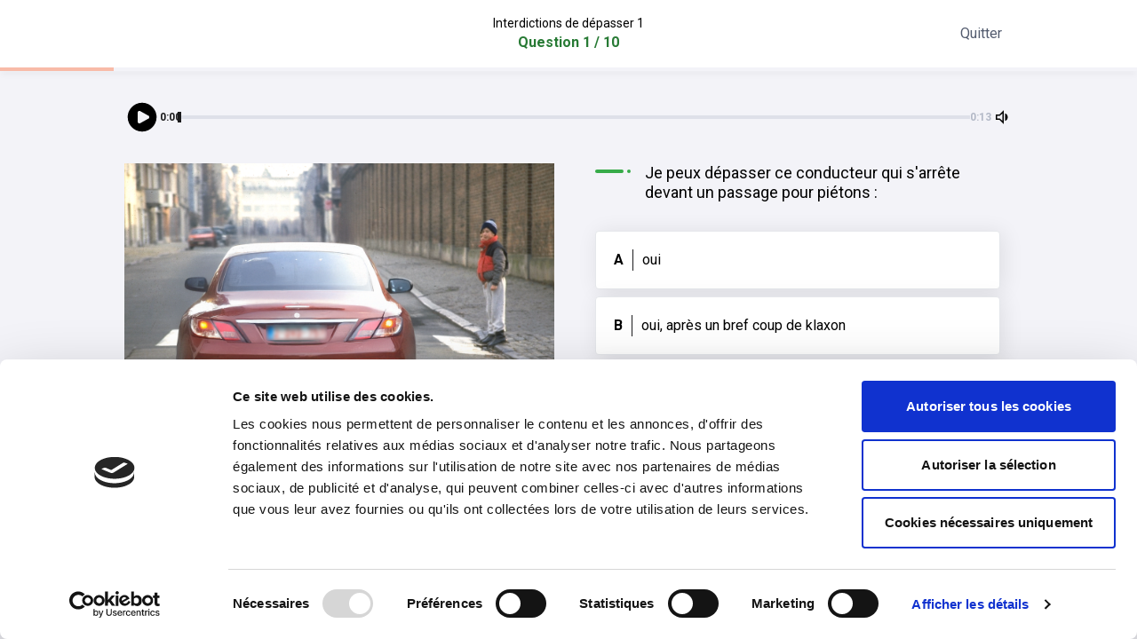

--- FILE ---
content_type: text/html; charset=utf-8
request_url: https://www.feuvert.be/exercices-jeux/auto/partager-route/depasser/interdictions-de-depasser-1
body_size: 6326
content:
<!DOCTYPE html><html lang="fr" data-theme="feu-vert"><head><meta charSet="utf-8"/><title>Réussissez les examens théorique Auto, Moto, Cyclo et pratique Auto</title><meta name="viewport" content="minimum-scale=1, initial-scale=1, width=device-width"/><meta name="description" content="Des centaines de séries de tests, leçons du code de la route pour l&#x27;examen théorique (auto, moto, cyclo) et le test de perception des risques."/><link rel="preconnect" href="https://fonts.gstatic.com"/><link href="https://vjs.zencdn.net/7.11.4/video-js.css" rel="stylesheet"/><script>
          (function(c,l,a,r,i,t,y){
              c[a]=c[a]||function(){(c[a].q=c[a].q||[]).push(arguments)}
              t=l.createElement(r);t.async=1;t.src="https://www.clarity.ms/tag/"+i;
              y=l.getElementsByTagName(r)[0];y.parentNode.insertBefore(t,y);
          })(window, document, "clarity", "script", "mq96zttnhq"); </script><script>
            (function(window, document, dataLayerName, id) {
              window[dataLayerName]=window[dataLayerName]||[],window[dataLayerName].push({start:(new Date).getTime(),event:"stg.start"});var scripts=document.getElementsByTagName('script')[0],tags=document.createElement('script');
              function stgCreateCookie(a,b,c){var d="";if(c){var e=new Date;e.setTime(e.getTime()+24*c*60*60*1e3),d="; expires="+e.toUTCString()}document.cookie=a+"="+b+d+"; path=/"}
              var isStgDebug=(window.location.href.match("stg_debug")||document.cookie.match("stg_debug"))&&!window.location.href.match("stg_disable_debug");stgCreateCookie("stg_debug",isStgDebug?1:"",isStgDebug?14:-1);
              var qP=[];dataLayerName!=="dataLayer"&&qP.push("data_layer_name="+dataLayerName),isStgDebug&&qP.push("stg_debug");var qPString=qP.length>0?("?"+qP.join("&")):"";
              tags.async=!0,tags.src="https://vanin.containers.piwik.pro/"+id+".js"+qPString,scripts.parentNode.insertBefore(tags,scripts);
              !function(a,n,i){a[n]=a[n]||{};for(var c=0;c<i.length;c++)!function(i){a[n][i]=a[n][i]||{},a[n][i].api=a[n][i].api||function(){var a=[].slice.call(arguments,0);"string"==typeof a[0]&&window[dataLayerName].push({event:n+"."+i+":"+a[0],parameters:[].slice.call(arguments,1)})}}(i[c])}(window,"ppms",["tm","cm"]);
              })(window, document, 'dataLayer', 'a7234abb-cdb7-41ef-a6ee-de8880a9e779');
                  </script><script src="https://cdnjs.cloudflare.com/ajax/libs/smart-app-banner/2.0.0/smart-app-banner.js" integrity="sha512-/nZgJRGYwsdfa/qeST4ZbHUwIzDQVhnVaKtDefhFTmQjse5FE8s1YQLg+5B01YZmieyXz1eHt73RHdeOaSVg/w==" crossorigin="anonymous"></script><meta name="apple-itunes-app" content="app-id=1565169043"/><meta name="google-play-app" content="app-id=com.feuvert.permis"/><script>
            new SmartBanner({
              daysHidden: 15, // days to hide banner after close button is clicked (defaults to 15)
              daysReminder: 90, // days to hide banner after "VIEW" button is clicked (defaults to 90)
              appStoreLanguage: 'us', // language code for the App Store (defaults to user's browser language)
              title: 'Feu Vert',
              author: '',
              button: 'Voir',
              store: {
                ios: "Sur l'App Store",
                android: 'Sur Google Play',
              },
              price: {
                ios: 'GRATUIT',
                android: 'GRATUIT',
              },
              // , theme: '' // put platform type ('ios', 'android', etc.) here to force single theme on all device
              // , icon: '' // full path to icon image if not using website icon image
              // , force: 'ios' // Uncomment for platform emulation
            });
                  </script><script async="" id="Cookiebot" src="https://consent.cookiebot.com/uc.js" data-cbid="3654cb35-fb04-417a-ab33-2d283934b1e6" data-blockingmode="auto" type="text/javascript"></script><script>
            !function(f,b,e,v,n,t,s)
              {if(f.fbq)return;n=f.fbq=function()

              {n.callMethod? n.callMethod.apply(n,arguments):n.queue.push(arguments)}
              ;
              if(!f._fbq)f._fbq=n;n.push=n;n.loaded=!0;n.version='2.0';
              n.queue=[];t=b.createElement(e);t.async=!0;
              t.src=v;s=b.getElementsByTagName(e)[0];
              s.parentNode.insertBefore(t,s)}(window, document,'script',
              'https://connect.facebook.net/en_US/fbevents.js');
              fbq('init', '622703139595750');
              fbq('track', 'PageView');</script><script async="" src="https://www.googletagmanager.com/gtag/js?id=AW-850867990"></script><script>
          window.dataLayer = window.dataLayer || [];
          function gtag(){dataLayer.push(arguments);}
          gtag('js', new Date());

        gtag('config', 'AW-850867990');</script><noscript><img height="1" width="1" style="display:none" src="https://www.facebook.com/tr?id=622703139595750&amp;ev=PageView&amp;noscript=1"/></noscript><meta name="next-head-count" content="17"/><meta name="google-site-verification" content="hnEN6ONVqGqf6H5LksirVahRTFcTF2wmBiR5h8pg1wc"/><link rel="preconnect" href="https://cdnjs.cloudflare.com"/><link rel="icon" type="image/x-icon" href="/icon-feuvert.ico"/><link rel="preload" href="/_next/static/css/01df35620afb2ade.css" as="style"/><link rel="stylesheet" href="/_next/static/css/01df35620afb2ade.css" data-n-g=""/><noscript data-n-css=""></noscript><script defer="" nomodule="" src="/_next/static/chunks/polyfills-42372ed130431b0a.js"></script><script src="/_next/static/chunks/webpack-81e07b860b100532.js" defer=""></script><script src="/_next/static/chunks/framework-0ff45a6d715a3d28.js" defer=""></script><script src="/_next/static/chunks/main-b8e235c98a86374c.js" defer=""></script><script src="/_next/static/chunks/pages/_app-695cbfcef4cf76b3.js" defer=""></script><script src="/_next/static/chunks/ea88be26-d009dd800469ea65.js" defer=""></script><script src="/_next/static/chunks/79044d4d-22eaf1ca32acb536.js" defer=""></script><script src="/_next/static/chunks/812cee03-60f7917acf985d8a.js" defer=""></script><script src="/_next/static/chunks/8946-5b1f77e202372d77.js" defer=""></script><script src="/_next/static/chunks/5811-86ab665f9ad91545.js" defer=""></script><script src="/_next/static/chunks/4440-e2b6338d9fbe7812.js" defer=""></script><script src="/_next/static/chunks/5265-8adf8591937453d9.js" defer=""></script><script src="/_next/static/chunks/5148-6e4ec36f6ed24870.js" defer=""></script><script src="/_next/static/chunks/8362-078591088d16d4f9.js" defer=""></script><script src="/_next/static/chunks/9028-159cba56edac48fb.js" defer=""></script><script src="/_next/static/chunks/4147-04c88a7e1ece7581.js" defer=""></script><script src="/_next/static/chunks/8122-aaf166d9c2928bd7.js" defer=""></script><script src="/_next/static/chunks/3132-4b16052dd6821f32.js" defer=""></script><script src="/_next/static/chunks/pages/%5Btype%5D/%5Btheme%5D/%5Blist%5D/%5B...slug%5D-3a535bf9bf25d7c0.js" defer=""></script><script src="/_next/static/G7WiszVd_0yuieFTll2to/_buildManifest.js" defer=""></script><script src="/_next/static/G7WiszVd_0yuieFTll2to/_ssgManifest.js" defer=""></script></head><body><div id="__next"><link href="https://fonts.googleapis.com/css?family=Roboto:300,400,500,700&amp;display=swap" rel="stylesheet"/><link href="https://fonts.googleapis.com/css2?family=Raleway:wght@400;700;800;900&amp;display=swap" rel="stylesheet"/><link rel="stylesheet" href="https://cdnjs.cloudflare.com/ajax/libs/smart-app-banner/1.4.0/smart-app-banner.css" integrity="sha512-CfcDXhTegIFVzHsDcPr1wAadpWweQazHkTvpQqwSLjJ+re/Y0Qy2oEATBeL8JgH/1Ho7Y0VgxA7/TjYUY6uwww==" crossorigin="anonymous"/><script src="https://cdnjs.cloudflare.com/ajax/libs/smart-app-banner/2.0.0/smart-app-banner.js" integrity="sha512-/nZgJRGYwsdfa/qeST4ZbHUwIzDQVhnVaKtDefhFTmQjse5FE8s1YQLg+5B01YZmieyXz1eHt73RHdeOaSVg/w==" crossorigin="anonymous"></script></div><script id="__NEXT_DATA__" type="application/json">{"props":{"pageProps":{"quiz":{"__typename":"Quiz","startScore":10,"learningId":14697,"title":"Interdictions de dépasser 1","slugV2":"interdictions-de-depasser-1","description":"","maximalScore":10,"successScore":8,"questionCount":10,"accessType":"PREMIUM","status":"PUBLISHED","_id":"60b0beeeb80948a2bf979543","okulusAssets":[],"exerciseListData":[{"__typename":"Exercise","_id":"60b0beeeb80948a2bf979471","learningId":151311,"text":"","difficulty":1,"displayType":"","audioText":"","maxDurationSeconds":0,"okulusAssets":[],"questionsData":[{"__typename":"Question","learningId":-1,"score":{"__typename":"Score","success":0,"failure":5},"type":"QCM_SINGLE","okulusAssets":[{"__typename":"File","_id":"df50f956-77a9-466a-9d94-57b694cd0541","version":"v0","mime":"audio/mpeg","filename":"df50f956-77a9-466a-9d94-57b694cd0541","s3swhUrl":"https://diy7ta1tt6jst.cloudfront.net/prod/okulus/df50f956-77a9-466a-9d94-57b694cd0541","realm":"digiSchool","imageTags":null},{"__typename":"File","_id":"a9ad7300-85b4-440e-9e5f-93e5e0f44166","version":"v0","mime":"image/png","filename":"a9ad7300-85b4-440e-9e5f-93e5e0f44166","s3swhUrl":"https://diy7ta1tt6jst.cloudfront.net/prod/okulus/a9ad7300-85b4-440e-9e5f-93e5e0f44166","realm":"digiSchool","imageTags":{"__typename":"ImageTags","width":1200,"height":800,"format":"png"}}],"_id":"680b49358910fb7f1774e9d9","text":"Je peux dépasser ce conducteur qui s'arrête devant un passage pour piétons :","audioText":null,"explanation":{"__typename":"Explanation","text":"\u003cp\u003eInterdiction de dépasser par la gauche un véhicule large ou un véhicule à moteur à deux roues s'approchant ou s'arrêtant devant un passage pour piétons ou pour 2 roues. INFRACTION DU 3e DEGRE !\u003c/p\u003e","audioText":null},"possibleAnswers":[{"__typename":"Answer","_id":"680b49358910fb7f1774e9da","gapIndex":null,"learningId":-1,"audioText":null,"text":"oui","isCorrect":false,"okulusAssets":[]},{"__typename":"Answer","_id":"680b49358910fb7f1774e9db","gapIndex":null,"learningId":-1,"audioText":null,"text":"oui, après un bref coup de klaxon","isCorrect":false,"okulusAssets":[]},{"__typename":"Answer","_id":"680b49358910fb7f1774e9dc","gapIndex":null,"learningId":-1,"audioText":null,"text":"non","isCorrect":true,"okulusAssets":[]}]}]},{"__typename":"Exercise","_id":"60b0beeeb80948a2bf979483","learningId":151312,"text":"","difficulty":1,"displayType":"","audioText":"","maxDurationSeconds":0,"okulusAssets":[],"questionsData":[{"__typename":"Question","learningId":-1,"score":{"__typename":"Score","success":0,"failure":1},"type":"QCM_SINGLE","okulusAssets":[{"__typename":"File","_id":"f61ab4bf-55ef-446d-95b7-e6222e743985","version":"v0","mime":"audio/mpeg","filename":"f61ab4bf-55ef-446d-95b7-e6222e743985","s3swhUrl":"https://diy7ta1tt6jst.cloudfront.net/prod/okulus/f61ab4bf-55ef-446d-95b7-e6222e743985","realm":"digiSchool","imageTags":null},{"__typename":"File","_id":"6a74a2e8-1741-4f98-95c1-03e329dd6f20","version":"v0","mime":"image/png","filename":"6a74a2e8-1741-4f98-95c1-03e329dd6f20","s3swhUrl":"https://diy7ta1tt6jst.cloudfront.net/prod/okulus/6a74a2e8-1741-4f98-95c1-03e329dd6f20","realm":"digiSchool","imageTags":{"__typename":"ImageTags","width":1100,"height":754,"format":"png"}}],"_id":"67ab0468e54ff1417488aec1","text":"Je peux dépasser ce conducteur dans ce carrefour :","audioText":null,"explanation":{"__typename":"Explanation","text":"\u003cp\u003eInterdiction de dépasser par la gauche, dans un carrefour où le principe de la priorité générale à droite est d'application, un véhicule \"large\" ou un véhicule à moteur à deux roues. \u003c/p\u003e","audioText":null},"possibleAnswers":[{"__typename":"Answer","_id":"67ab0468e54ff1417488aec2","gapIndex":null,"learningId":-1,"audioText":null,"text":"oui","isCorrect":false,"okulusAssets":[]},{"__typename":"Answer","_id":"67ab0468e54ff1417488aec3","gapIndex":null,"learningId":-1,"audioText":null,"text":"non","isCorrect":true,"okulusAssets":[]}]}]},{"__typename":"Exercise","_id":"60b0beeeb80948a2bf97949b","learningId":151314,"text":"","difficulty":1,"displayType":"","audioText":"","maxDurationSeconds":0,"okulusAssets":[],"questionsData":[{"__typename":"Question","learningId":142347,"score":{"__typename":"Score","success":0,"failure":1},"type":"QCM_SINGLE","okulusAssets":[{"__typename":"File","_id":"1f42f64d-f1cb-4631-b6d0-05cc23ba90cb","version":"v0","mime":"audio/mpeg","filename":"1f42f64d-f1cb-4631-b6d0-05cc23ba90cb","s3swhUrl":"https://diy7ta1tt6jst.cloudfront.net/prod/okulus/1f42f64d-f1cb-4631-b6d0-05cc23ba90cb","realm":"digiSchool","imageTags":null},{"__typename":"File","_id":"3c99ff16-8283-432c-9d08-9ddd9bafce98","version":"v0","mime":"image/jpeg","filename":"3c99ff16-8283-432c-9d08-9ddd9bafce98","s3swhUrl":"https://diy7ta1tt6jst.cloudfront.net/prod/okulus/3c99ff16-8283-432c-9d08-9ddd9bafce98","realm":"digiSchool","imageTags":{"__typename":"ImageTags","width":1224,"height":816,"format":"JPEG"}}],"_id":"65e8356bdf882c852038cb72","text":"Je peux dépasser ce conducteur dans ce carrefour où personne ne peut surgir de  droite :","audioText":null,"explanation":{"__typename":"Explanation","text":"\u003cp\u003eLe dépassement par la gauche d'un véhicule attelé, d'un véhicule à moteur à deux roues ou d'un véhicule à plus de deux roues est interdit dans les carrefours où la priorité de droite est applicable. Rédigée ainsi, cette interdiction s'applique donc même dans les carrefours où aucun véhicule ne peut surgir de droite.\u003c/p\u003e","audioText":null},"possibleAnswers":[{"__typename":"Answer","_id":"65e8356bdf882c852038cb84","gapIndex":null,"learningId":488655,"audioText":null,"text":"oui","isCorrect":false,"okulusAssets":[]},{"__typename":"Answer","_id":"65e8356bdf882c852038cb85","gapIndex":null,"learningId":489704,"audioText":null,"text":"oui, si aucun conducteur ne débouche de gauche","isCorrect":false,"okulusAssets":[]},{"__typename":"Answer","_id":"65e8356bdf882c852038cb86","gapIndex":null,"learningId":490932,"audioText":null,"text":"non","isCorrect":true,"okulusAssets":[]}]}]},{"__typename":"Exercise","_id":"60b0beeeb80948a2bf9794b0","learningId":151313,"text":"","difficulty":1,"displayType":"","audioText":"","maxDurationSeconds":0,"okulusAssets":[],"questionsData":[{"__typename":"Question","learningId":-1,"score":{"__typename":"Score","success":0,"failure":1},"type":"QCM_SINGLE","okulusAssets":[{"__typename":"File","_id":"e3bf9b00-a4a5-4cc2-a2d5-701b7495ead3","version":"v0","mime":"audio/mpeg","filename":"e3bf9b00-a4a5-4cc2-a2d5-701b7495ead3","s3swhUrl":"https://diy7ta1tt6jst.cloudfront.net/prod/okulus/e3bf9b00-a4a5-4cc2-a2d5-701b7495ead3","realm":"digiSchool","imageTags":null},{"__typename":"File","_id":"d4f03d00-f63b-415f-aa5d-bfc67dcd4afd","version":"v0","mime":"image/png","filename":"d4f03d00-f63b-415f-aa5d-bfc67dcd4afd","s3swhUrl":"https://diy7ta1tt6jst.cloudfront.net/prod/okulus/d4f03d00-f63b-415f-aa5d-bfc67dcd4afd","realm":"digiSchool","imageTags":{"__typename":"ImageTags","width":1050,"height":701,"format":"png"}}],"_id":"67ab0475e54ff1417488aef2","text":"Je peux dépasser ce conducteur à l'approche du carrefour :","audioText":null,"explanation":{"__typename":"Explanation","text":"\u003cp\u003eInterdiction de dépasser par la gauche un véhicule large ou un véhicule à moteur à deux roues dans un carrefour où la priorité de droite est d'application, comme c'est le cas ici. Quant au coup de klaxon, il n'est autorisé qu'en dehors des agglomérations, s'il y a lieu d'avertir un conducteur qu'on se propose de dépasser.\u003c/p\u003e","audioText":null},"possibleAnswers":[{"__typename":"Answer","_id":"67ab0475e54ff1417488aef3","gapIndex":null,"learningId":-1,"audioText":null,"text":"oui","isCorrect":false,"okulusAssets":[]},{"__typename":"Answer","_id":"67ab0475e54ff1417488aef4","gapIndex":null,"learningId":-1,"audioText":null,"text":"oui, après un bref coup de klaxon","isCorrect":false,"okulusAssets":[]},{"__typename":"Answer","_id":"67ab0475e54ff1417488aef5","gapIndex":null,"learningId":-1,"audioText":null,"text":"non","isCorrect":true,"okulusAssets":[]}]}]},{"__typename":"Exercise","_id":"60b0beeeb80948a2bf9794c5","learningId":151315,"text":"","difficulty":1,"displayType":"","audioText":"","maxDurationSeconds":0,"okulusAssets":[],"questionsData":[{"__typename":"Question","learningId":-1,"score":{"__typename":"Score","success":0,"failure":1},"type":"QCM_SINGLE","okulusAssets":[{"__typename":"File","_id":"63cfac60-9a42-4ff1-bf5a-a5e4e7d78f8a","version":"v0","mime":"audio/mpeg","filename":"63cfac60-9a42-4ff1-bf5a-a5e4e7d78f8a","s3swhUrl":"https://diy7ta1tt6jst.cloudfront.net/prod/okulus/63cfac60-9a42-4ff1-bf5a-a5e4e7d78f8a","realm":"digiSchool","imageTags":null},{"__typename":"File","_id":"a8db4a31-ca2c-44e0-97a2-fce2fc04107e","version":"v0","mime":"image/png","filename":"a8db4a31-ca2c-44e0-97a2-fce2fc04107e","s3swhUrl":"https://diy7ta1tt6jst.cloudfront.net/prod/okulus/a8db4a31-ca2c-44e0-97a2-fce2fc04107e","realm":"digiSchool","imageTags":{"__typename":"ImageTags","width":1100,"height":734,"format":"png"}}],"_id":"67ab049ee54ff1417488af8b","text":"Je peux dépasser ce conducteur à l'approche de ce carrefour :","audioText":null,"explanation":{"__typename":"Explanation","text":"\u003cp\u003eInterdiction de dépasser par la gauche un véhicule large ou un véhicule à moteur à deux roues dans les carrefours, SAUF sur une voie prioritaire (signaux B9 ou B15). Ce n'est pas le cas dans un carrefour annoncé par les signaux B1 (comme ici) ou B5 (STOP).\u003c/p\u003e","audioText":null},"possibleAnswers":[{"__typename":"Answer","_id":"67ab049ee54ff1417488af8c","gapIndex":null,"learningId":-1,"audioText":null,"text":"oui","isCorrect":false,"okulusAssets":[]},{"__typename":"Answer","_id":"67ab049ee54ff1417488af8d","gapIndex":null,"learningId":-1,"audioText":null,"text":"non","isCorrect":true,"okulusAssets":[]}]}]},{"__typename":"Exercise","_id":"60b0beeeb80948a2bf9794da","learningId":151317,"text":"","difficulty":1,"displayType":"","audioText":"","maxDurationSeconds":0,"okulusAssets":[],"questionsData":[{"__typename":"Question","learningId":-1,"score":{"__typename":"Score","success":0,"failure":1},"type":"QCM_SINGLE","okulusAssets":[{"__typename":"File","_id":"2f862fb3-7463-4cc2-b9b0-d2a2f65459a1","version":"v0","mime":"audio/mpeg","filename":"2f862fb3-7463-4cc2-b9b0-d2a2f65459a1","s3swhUrl":"https://diy7ta1tt6jst.cloudfront.net/prod/okulus/2f862fb3-7463-4cc2-b9b0-d2a2f65459a1","realm":"digiSchool","imageTags":null},{"__typename":"File","_id":"c06aa338-b961-481d-bb42-1a1a8fdf04fe","version":"v0","mime":"image/png","filename":"c06aa338-b961-481d-bb42-1a1a8fdf04fe","s3swhUrl":"https://diy7ta1tt6jst.cloudfront.net/prod/okulus/c06aa338-b961-481d-bb42-1a1a8fdf04fe","realm":"digiSchool","imageTags":{"__typename":"ImageTags","width":1100,"height":734,"format":"png"}}],"_id":"67ab04c6e54ff1417488b00c","text":"A l'approche de ce carrefour, je peux dépasser ce conducteur :","audioText":null,"explanation":{"__typename":"Explanation","text":"\u003cp\u003eCe signal (B17) rappelle que la priorité de droite est applicable dans ce carrefour. Or, il est interdit de dépasser par la gauche un véhicule large ou un véhicule à moteur à deux roues dans un carrefour où la priorité de droite est d'application.\u003c/p\u003e","audioText":null},"possibleAnswers":[{"__typename":"Answer","_id":"67ab04c6e54ff1417488b00d","gapIndex":null,"learningId":-1,"audioText":null,"text":"oui","isCorrect":false,"okulusAssets":[]},{"__typename":"Answer","_id":"67ab04c6e54ff1417488b00e","gapIndex":null,"learningId":-1,"audioText":null,"text":"oui, puisque rien ne vient en face","isCorrect":false,"okulusAssets":[]},{"__typename":"Answer","_id":"67ab04c6e54ff1417488b00f","gapIndex":null,"learningId":-1,"audioText":null,"text":"non","isCorrect":true,"okulusAssets":[]}]}]},{"__typename":"Exercise","_id":"60b0beeeb80948a2bf9794ef","learningId":151316,"text":"","difficulty":1,"displayType":"","audioText":"","maxDurationSeconds":0,"okulusAssets":[],"questionsData":[{"__typename":"Question","learningId":-1,"score":{"__typename":"Score","success":0,"failure":5},"type":"QCM_SINGLE","okulusAssets":[{"__typename":"File","_id":"53d89f94-fefc-45ca-b8c1-b6c302fe5d5d","version":"v0","mime":"audio/mpeg","filename":"53d89f94-fefc-45ca-b8c1-b6c302fe5d5d","s3swhUrl":"https://diy7ta1tt6jst.cloudfront.net/prod/okulus/53d89f94-fefc-45ca-b8c1-b6c302fe5d5d","realm":"digiSchool","imageTags":null},{"__typename":"File","_id":"df7c7807-070b-4b18-87f7-906298f921dc","version":"v0","mime":"image/png","filename":"df7c7807-070b-4b18-87f7-906298f921dc","s3swhUrl":"https://diy7ta1tt6jst.cloudfront.net/prod/okulus/df7c7807-070b-4b18-87f7-906298f921dc","realm":"digiSchool","imageTags":{"__typename":"ImageTags","width":1200,"height":800,"format":"png"}}],"_id":"680b49588910fb7f1774ea59","text":"Je peux dépasser cette voiture :","audioText":null,"explanation":{"__typename":"Explanation","text":"\u003cp\u003eDépassement interdit avant un virage qui vous empêche de vous assurer qu'aucun véhicule n'arrive en sens inverse.\u003c/p\u003e\u003cp\u003e Le dépassement par la gauche d'un véhicule attelé, d'un véhicule à moteur à deux roues ou d'un véhicule à plus de deux roues est interdit à l'approche du sommet d'une côte et dans les virages, lorsque la visibilité est insuffisante, sauf si le dépassement peut se faire sans franchir la ligne blanche continue délimitant la partie de la chaussée affectée à la circulation venant en sens inverse. \u003c/p\u003e\u003cp\u003e INFRACTION TRES GRAVE !\u003c/p\u003e","audioText":null},"possibleAnswers":[{"__typename":"Answer","_id":"680b49588910fb7f1774ea5a","gapIndex":null,"learningId":-1,"audioText":null,"text":"oui","isCorrect":false,"okulusAssets":[]},{"__typename":"Answer","_id":"680b49588910fb7f1774ea5b","gapIndex":null,"learningId":-1,"audioText":null,"text":"non","isCorrect":true,"okulusAssets":[]}]}]},{"__typename":"Exercise","_id":"60b0beeeb80948a2bf979504","learningId":151318,"text":"","difficulty":1,"displayType":"","audioText":"","maxDurationSeconds":0,"okulusAssets":[],"questionsData":[{"__typename":"Question","learningId":-1,"score":{"__typename":"Score","success":0,"failure":1},"type":"QCM_SINGLE","okulusAssets":[{"__typename":"File","_id":"0b438f74-e6c6-41ec-8d97-e9ad5c7672ab","version":"v0","mime":"audio/mpeg","filename":"0b438f74-e6c6-41ec-8d97-e9ad5c7672ab","s3swhUrl":"https://diy7ta1tt6jst.cloudfront.net/prod/okulus/0b438f74-e6c6-41ec-8d97-e9ad5c7672ab","realm":"digiSchool","imageTags":null},{"__typename":"File","_id":"ab3c98d9-23ce-484c-9764-006b7cd7af95","version":"v0","mime":"image/png","filename":"ab3c98d9-23ce-484c-9764-006b7cd7af95","s3swhUrl":"https://diy7ta1tt6jst.cloudfront.net/prod/okulus/ab3c98d9-23ce-484c-9764-006b7cd7af95","realm":"digiSchool","imageTags":{"__typename":"ImageTags","width":1100,"height":734,"format":"png"}}],"_id":"67ab04dbe54ff1417488b092","text":"Je peux dépasser ce conducteur dans ce carrefour :","audioText":null,"explanation":{"__typename":"Explanation","text":"\u003cp\u003eLe dépassement par la gauche d'un véhicule attelé, d'un véhicule à moteur à deux roues ou d'un véhicule à plus de deux roues est interdit dans les carrefours où la priorité de droite est applicable. Rédigée ainsi, cette interdiction s'applique donc même dans les carrefours où aucun conducteur ne peut se présenter à droite.\u003c/p\u003e","audioText":null},"possibleAnswers":[{"__typename":"Answer","_id":"67ab04dbe54ff1417488b093","gapIndex":null,"learningId":-1,"audioText":null,"text":"oui","isCorrect":false,"okulusAssets":[]},{"__typename":"Answer","_id":"67ab04dbe54ff1417488b094","gapIndex":null,"learningId":-1,"audioText":null,"text":"oui, puisqu'aucun conducteur ne peut déboucher de droite","isCorrect":false,"okulusAssets":[]},{"__typename":"Answer","_id":"67ab04dbe54ff1417488b095","gapIndex":null,"learningId":-1,"audioText":null,"text":"non","isCorrect":true,"okulusAssets":[]}]}]},{"__typename":"Exercise","_id":"60b0beeeb80948a2bf979518","learningId":151320,"text":"","difficulty":1,"displayType":"","audioText":"","maxDurationSeconds":0,"okulusAssets":[],"questionsData":[{"__typename":"Question","learningId":142350,"score":{"__typename":"Score","success":0,"failure":5},"type":"QCM_SINGLE","okulusAssets":[{"__typename":"File","_id":"1afcae98-9eb5-4171-b248-fbe06f87f6a5","version":"v0","mime":"image/jpeg","filename":"1afcae98-9eb5-4171-b248-fbe06f87f6a5","s3swhUrl":"https://diy7ta1tt6jst.cloudfront.net/prod/okulus/1afcae98-9eb5-4171-b248-fbe06f87f6a5","realm":"digiSchool","imageTags":{"__typename":"ImageTags","width":945,"height":630,"format":"JPEG"}},{"__typename":"File","_id":"f61d0964-7fbf-474e-a7a8-5e37a33b33c4","version":"v0","mime":"audio/mpeg","filename":"f61d0964-7fbf-474e-a7a8-5e37a33b33c4","s3swhUrl":"https://diy7ta1tt6jst.cloudfront.net/prod/okulus/f61d0964-7fbf-474e-a7a8-5e37a33b33c4","realm":"digiSchool","imageTags":null}],"_id":"65e8356bdf882c852038cb78","text":"Ce signal interdit à un conducteur de véhicule ou train de véhicules affecté au transport de choses et dont la MMA est supérieure à 3.500Kg de dépasser par la gauche :","audioText":null,"explanation":{"__typename":"Explanation","text":"\u003cp\u003eCe signal (C39) interdit, à partir du signal jusqu'au prochain carrefour inclus, aux conducteurs de véhicules ou trains de véhicules affectés au transport de choses (et non de personnes), dont la masse maximale autorisée dépasse 3.500 Kg, de dépasser par la gauche un véhicule attelé ou un véhicule à plus de deux roues. INFRACTION DU 3e DEGRE !\u003c/p\u003e\u003cp\u003e\u003c/p\u003e","audioText":null},"possibleAnswers":[{"__typename":"Answer","_id":"65e8356bdf882c852038cba0","gapIndex":null,"learningId":488658,"audioText":null,"text":"tout véhicule, y compris les conducteurs de bicyclettes et de cyclomoteurs à deux roues","isCorrect":false,"okulusAssets":[]},{"__typename":"Answer","_id":"65e8356bdf882c852038cba1","gapIndex":null,"learningId":489711,"audioText":null,"text":"tout véhicule dont la MMA est inférieure à 3.500kg","isCorrect":false,"okulusAssets":[]},{"__typename":"Answer","_id":"65e8356bdf882c852038cba2","gapIndex":null,"learningId":490938,"audioText":null,"text":"tout véhicule attelé ou à plus de deux roues.","isCorrect":true,"okulusAssets":[]}]}]},{"__typename":"Exercise","_id":"60b0beeeb80948a2bf97952e","learningId":151319,"text":"","difficulty":1,"displayType":"","audioText":"","maxDurationSeconds":0,"okulusAssets":[],"questionsData":[{"__typename":"Question","learningId":-1,"score":{"__typename":"Score","success":0,"failure":5},"type":"QCM_SINGLE","okulusAssets":[{"__typename":"File","_id":"0841e153-f4ee-4c8f-80b6-d601eedb8091","version":"v0","mime":"audio/mpeg","filename":"0841e153-f4ee-4c8f-80b6-d601eedb8091","s3swhUrl":"https://diy7ta1tt6jst.cloudfront.net/prod/okulus/0841e153-f4ee-4c8f-80b6-d601eedb8091","realm":"digiSchool","imageTags":null},{"__typename":"File","_id":"c967b152-74d6-497e-b66a-1285357406ad","version":"v0","mime":"image/png","filename":"c967b152-74d6-497e-b66a-1285357406ad","s3swhUrl":"https://diy7ta1tt6jst.cloudfront.net/prod/okulus/c967b152-74d6-497e-b66a-1285357406ad","realm":"digiSchool","imageTags":{"__typename":"ImageTags","width":1100,"height":734,"format":"png"}}],"_id":"67ab04f5e54ff1417488b0de","text":"Je peux dépasser ce conducteur :","audioText":null,"explanation":{"__typename":"Explanation","text":"\u003cp\u003eSi le marquage au sol n'interdit pas le dépassement, on approche d'un sommet de côte qui empêche de s'assurer que la voie est libre et qu'aucun véhicule n'arrive en sens inverse. Le dépassement par la gauche d'un véhicule attelé, d'un véhicule à moteur à deux roues ou d'un véhicule à plus de deux roues est interdit à l'approche du sommet d'une côte et dans les virages, lorsque la visibilité est insuffisante, sauf si le dépassement peut se faire sans franchir la ligne blanche continue délimitant la partie de la chaussée affectée à la circulation venant en sens inverse. INFRACTION TRÈS GRAVE !\u003c/p\u003e","audioText":null},"possibleAnswers":[{"__typename":"Answer","_id":"67ab04f5e54ff1417488b0df","gapIndex":null,"learningId":-1,"audioText":null,"text":"oui","isCorrect":false,"okulusAssets":[]},{"__typename":"Answer","_id":"67ab04f5e54ff1417488b0e0","gapIndex":null,"learningId":-1,"audioText":null,"text":"oui, après un bref coup de klaxon","isCorrect":false,"okulusAssets":[]},{"__typename":"Answer","_id":"67ab04f5e54ff1417488b0e1","gapIndex":null,"learningId":-1,"audioText":null,"text":"non","isCorrect":true,"okulusAssets":[]}]}]}]}},"__N_SSG":true},"page":"/[type]/[theme]/[list]/[...slug]","query":{"type":"exercices-jeux","theme":"auto","list":"partager-route","slug":["depasser","interdictions-de-depasser-1"]},"buildId":"G7WiszVd_0yuieFTll2to","isFallback":false,"isExperimentalCompile":false,"gsp":true,"scriptLoader":[]}</script></body></html>

--- FILE ---
content_type: text/css; charset=UTF-8
request_url: https://www.feuvert.be/_next/static/css/01df35620afb2ade.css
body_size: 26288
content:
@import url("https://fonts.googleapis.com/css2?family=Roboto:wght@300;400;500;700&display=swap");

/*
! tailwindcss v3.4.17 | MIT License | https://tailwindcss.com
*/@font-face{font-family:MarkMyWords;src:url(https://digischool-public.s3-eu-west-1.amazonaws.com/SuperBac/site/fonts/Mark+My+Words.eot),url(https://digischool-public.s3-eu-west-1.amazonaws.com/SuperBac/site/fonts/Mark+My+Words.eot?#iefix) format("embedded-opentype"),url(https://digischool-public.s3-eu-west-1.amazonaws.com/SuperBac/site/fonts/Mark+My+Words.woff) format("woff"),url(https://digischool-public.s3-eu-west-1.amazonaws.com/SuperBac/site/fonts/Mark+My+Words.ttf) format("truetype");font-display:swap}:root{--primary:#006efc;--primary-light:#e5f1ff;--primary-dark:#045dd1;--secondary:#00b9db;--secondary-light:#d5eef2;--secondary-dark:#0b92aa;--accent:#ffc400;--accent-light:#ffd64c;--accent-dark:#e6a000;--one-from:#00f2f2;--gradient-1-from:var(--one-from) 0%;--one-to:#006fff;--gradient-1-to:var(--one-to) 100%;--two-from:#00f2f2;--gradient-2-from:var(--two-from) 0%;--two-to:#006fff;--gradient-2-to:var(--two-to) 100%;--premium:#e7ad35;--premium-light:#ffc400;--premium-dark:#cb962a;--premium-gradient-from:#c48d1d 0.71%;--premium-gradient-to:#f7ca6f 131.52%;--black:#1b1b1d;--grey-90:#2b2f39;--grey-80:#383e4b;--grey-70:#454d5d;--grey-60:#525b6e;--grey-50:#6e768a;--grey-40:#8b92a3;--grey-30:#b3b9c7;--grey-20:#dee0e9;--grey-10:#f3f3f8;--white:#fff;--common-blue:#030f3b;--common-red-light:#ffcbc9;--good:#a8c83b;--text-good:#226609;--good-light:#e5f0be;--bad:#eb524a;--text-bad:#ad2018;--bad-light:#ffcbc9;--selected-answer:#bbbdcc;--good-answer:#a8c83b;--bad-answer:#eb524a;--good-banner:#e5f0be;--bad-banner:#ffcbc9;--label-on-good-answer:#1b1b1d;--label-on-bad-answer:#1b1b1d;--label-on-good-banner:#1b1b1d;--label-on-bad-banner:#1b1b1d;--label-on-selected-answer:#1b1b1d}html[data-theme=digischool]{--label-on-primary:#fff;--label-on-white:#243983;--label-on-secondary:#fff;--label-on-accent:#1b1b1d;--primary:#006efc;--primary-light:#e5f1ff;--primary-dark:#045dd1;--secondary:#00b9db;--secondary-light:#d5eef2;--secondary-dark:#0b92aa;--accent:#ffc400;--accent-light:#ffd64c;--accent-dark:#ffc400;--one-from:#00f2f2;--gradient-1-from:var(--one-from) 0%;--one-to:#006fff;--gradient-1-to:var(--one-to) 100%;--two-from:#00f2f2;--gradient-2-from:var(--two-from) 0%;--two-to:#006fff;--gradient-2-to:var(--two-to) 100%;--selected-answer:#bbbdcc;--good-answer:#a8c83b;--bad-answer:#eb524a;--good-banner:#e5f0be;--bad-banner:#ffcbc9;--label-on-good-answer:#1b1b1d;--label-on-bad-answer:#1b1b1d;--label-on-good-banner:#1b1b1d;--label-on-bad-banner:#1b1b1d;--label-on-selected-answer:#1b1b1d}html[data-theme=education]{--label-on-primary:#fff;--label-on-white:#7b2689;--label-on-secondary:#fff;--label-on-accent:#1b1b1d;--primary:#7b2689;--primary-light:#ecd3f0;--primary-dark:#470c51;--secondary:#241251;--secondary-light:#bda9ec;--secondary-dark:#0e0328;--accent:#ff4f62;--accent-light:#ffcad0;--accent-dark:#ca192c;--one-from:#944da0;--gradient-1-from:var(--one-from) 0%,#7b2689 31%;--one-to:#7b2689;--gradient-1-to:var(--one-to) 31%,#1d0d43 100%;--two-from:#ff4f62;--gradient-2-from:var(--two-from) 0%,#ffcd9d 50%;--two-to:#ffcd9d;--gradient-2-to:var(--two-to) 50%,#fff8ee 100%;--selected-answer:#bbbdcc;--good-answer:#a8c83b;--bad-answer:#eb524a;--good-banner:#e5f0be;--bad-banner:#ffcbc9;--label-on-good-answer:#1b1b1d;--label-on-bad-answer:#1b1b1d;--label-on-good-banner:#1b1b1d;--label-on-bad-banner:#1b1b1d;--label-on-selected-answer:#1b1b1d}html[data-theme=langues]{--label-on-primary:#1b1b1d;--label-on-white:#17134b;--label-on-secondary:#fff;--label-on-accent:#1b1b1d;--primary:#51d3a4;--primary-light:#b5e8d6;--primary-dark:#2bab7d;--secondary:#17134b;--secondary-light:#4139ab;--secondary-dark:#0b082d;--accent:#c87f31;--accent-light:#e8c7a3;--accent-dark:#2d1600;--one-from:#18a270;--gradient-1-from:var(--one-from) 0%,#51d3a4 62%;--one-to:#51d3a4;--gradient-1-to:var(--one-to) 62%,#63e4ac 100%;--two-from:#18a270;--gradient-2-from:var(--two-from) 0%,#51d3a4 62%;--two-to:#51d3a4;--gradient-2-to:var(--two-to) 62%,#63e4ac 100%;--selected-answer:#bbbdcc;--good-answer:#a8c83b;--bad-answer:#eb524a;--good-banner:#e5f0be;--bad-banner:#ffcbc9;--label-on-good-answer:#1b1b1d;--label-on-bad-answer:#1b1b1d;--label-on-good-banner:#1b1b1d;--label-on-bad-banner:#1b1b1d;--label-on-selected-answer:#1b1b1d}html[data-theme=primaire]{--label-on-primary:#fff;--label-on-white:#7b2689;--label-on-secondary:#fff;--label-on-accent:#1b1b1d;--primary:#7b2689;--primary-light:#ecd3f0;--primary-dark:#470c51;--secondary:#241251;--secondary-light:#bda9ec;--secondary-dark:#0e0328;--accent:#ff4f62;--accent-light:#ffcad0;--accent-dark:#ffcad0;--one-from:#944da0;--gradient-1-from:var(--one-from) 0%,#7b2689 31%;--one-to:#7b2689;--gradient-1-to:var(--one-to) 31%,#1d0d43 100%;--two-from:#ff4f62;--gradient-2-from:var(--two-from) 0%,#ffcd9d 50%;--two-to:#ffcd9d;--gradient-2-to:var(--two-to) 50%,#fff8ee 100%;--selected-answer:#bbbdcc;--good-answer:#a8c83b;--bad-answer:#eb524a;--good-banner:#e5f0be;--bad-banner:#ffcbc9;--label-on-good-answer:#1b1b1d;--label-on-bad-answer:#1b1b1d;--label-on-good-banner:#1b1b1d;--label-on-bad-banner:#1b1b1d;--label-on-selected-answer:#1b1b1d}html[data-theme=bac]{--primary:#006efc;--primary-light:#e5f1ff;--primary-dark:#045dd1;--secondary:#243983;--secondary-light:#243983;--secondary-dark:#243983;--accent:#00f2f2;--accent-light:#00f2f2;--accent-dark:#00f2f2;--one-from:#00f2f2;--gradient-1-from:var(--one-from) 0%;--one-to:#006fff;--gradient-1-to:var(--one-to) 100%;--two-from:#00f2f2;--gradient-2-from:var(--two-from) 0%;--two-to:#006fff;--gradient-2-to:var(--two-to) 100%;--selected-answer:#bbbdcc;--good-answer:#a8c83b;--bad-answer:#eb524a;--good-banner:#e5f0be;--bad-banner:#ffcbc9;--label-on-good-answer:#1b1b1d;--label-on-bad-answer:#1b1b1d;--label-on-good-banner:#1b1b1d;--label-on-bad-banner:#1b1b1d;--label-on-selected-answer:#1b1b1d}html[data-theme=brevet]{--label-on-primary:#fff;--label-on-white:#5d31bf;--label-on-secondary:#fff;--label-on-accent:#1b1b1d;--primary:#6955f3;--primary-light:#e0dcfa;--primary-dark:#5d31bf;--secondary:#5d31bf;--secondary-light:#6955f3;--secondary-dark:#44248c;--accent:#36dcfd;--accent-light:#36dcfd;--accent-dark:#36dcfd;--one-from:#7559f7;--gradient-1-from:var(--one-from) -1%;--one-to:#5d31bf;--gradient-1-to:var(--one-to) 98.16%;--two-from:#7559f7;--gradient-2-from:var(--two-from) -1%;--two-to:#5d31bf;--gradient-2-to:var(--two-to) 98.16%;--selected-answer:#bbbdcc;--good-answer:#a8c83b;--bad-answer:#eb524a;--good-banner:#e5f0be;--bad-banner:#ffcbc9;--label-on-good-answer:#1b1b1d;--label-on-bad-answer:#1b1b1d;--label-on-good-banner:#1b1b1d;--label-on-bad-banner:#1b1b1d;--label-on-selected-answer:#1b1b1d}html[data-theme=bts],html[data-theme=college],html[data-theme=lycee],html[data-theme=superieur]{--label-on-primary:#fff;--label-on-white:#7b2689;--label-on-secondary:#fff;--label-on-accent:#1b1b1d;--primary:#7b2689;--primary-light:#ecd3f0;--primary-dark:#470c51;--secondary:#241251;--secondary-light:#bda9ec;--secondary-dark:#0e0328;--accent:#ff4f62;--accent-light:#ffcad0;--accent-dark:#ffcad0;--one-from:#944da0;--gradient-1-from:var(--one-from) 0%,#7b2689 31%;--one-to:#7b2689;--gradient-1-to:var(--one-to) 31%,#1d0d43 100%;--two-from:#ff4f62;--gradient-2-from:var(--two-from) 0%,#ffcd9d 50%;--two-to:#ffcd9d;--gradient-2-to:var(--two-to) 50%,#fff8ee 100%;--selected-answer:#bbbdcc;--good-answer:#a8c83b;--bad-answer:#eb524a;--good-banner:#e5f0be;--bad-banner:#ffcbc9;--label-on-good-answer:#1b1b1d;--label-on-bad-answer:#1b1b1d;--label-on-good-banner:#1b1b1d;--label-on-bad-banner:#1b1b1d;--label-on-selected-answer:#1b1b1d}html[data-theme=auto],html[data-theme=bateau],html[data-theme=code],html[data-theme=codedelaroute],html[data-theme=moto]{--label-on-primary:#1b1b1d;--label-on-white:#d7374a;--label-on-secondary:#fff;--label-on-accent:#1b1b1d;--primary:#fc465c;--primary-light:#fce3e6;--primary-dark:#d7374a;--secondary:#d7374a;--secondary-light:#d7374a;--secondary-dark:#63426b;--accent:#fd9768;--accent-light:#f5c4ad;--accent-dark:#fe7d70;--one-from:#ffa27c;--gradient-1-from:var(--one-from) 0%;--one-to:#fc465c;--gradient-1-to:var(--one-to) 100%;--two-from:#ffa27c;--gradient-2-from:var(--two-from) 0%;--two-to:#fc465c;--gradient-2-to:var(--two-to) 100%;--selected-answer:#bbbdcc;--good-answer:#a8c83b;--bad-answer:#eb524a;--good-banner:#e5f0be;--bad-banner:#ffcbc9;--label-on-good-answer:#1b1b1d;--label-on-bad-answer:#1b1b1d;--label-on-good-banner:#1b1b1d;--label-on-bad-banner:#1b1b1d;--label-on-selected-answer:#1b1b1d}html[data-theme=toeic]{--label-on-primary:#fff;--label-on-white:#165736;--label-on-secondary:#fff;--label-on-accent:#1b1b1d;--primary:#165736;--primary-light:#ecedda;--primary-dark:#142b1c;--secondary:#003356;--secondary-light:#bee1f7;--secondary-dark:#2376ad;--accent:#b5be0f;--accent-light:#ebedb9;--accent-dark:#798000;--two-from:#798000;--gradient-2-from:var(--two-from) 0%,#9ba308 16%;--two-to:#b5be0f;--gradient-2-to:var(--two-to) 44%,#165736 100%;--one-from:#165736;--gradient-1-from:var(--one-from) 0%;--one-to:#b5be0f;--gradient-1-to:var(--one-to) 100%;--selected-answer:#bbbdcc;--good-answer:#a8c83b;--bad-answer:#eb524a;--good-banner:#e5f0be;--bad-banner:#ffcbc9;--label-on-good-answer:#1b1b1d;--label-on-bad-answer:#1b1b1d;--label-on-good-banner:#1b1b1d;--label-on-bad-banner:#1b1b1d;--label-on-selected-answer:#1b1b1d}html[data-theme=orientation]{--label-on-primary:#fff;--label-on-white:#be1b65;--label-on-secondary:#fff;--label-on-accent:#fff;--primary:#e0266a;--primary-light:#f7dae6;--primary-dark:#be1b65;--secondary:#be1b65;--secondary-light:#f6cbdf;--secondary-dark:#821245;--accent:#61258a;--accent-light:#e3cef2;--accent-dark:#3b0f59;--one-from:#be1b65;--gradient-1-from:var(--one-from) 0%;--one-to:#61258a;--gradient-1-to:var(--one-to) 100%;--two-from:#be1b65;--gradient-2-from:var(--two-from) 0%;--two-to:#61258a;--gradient-2-to:var(--two-to) 100%;--selected-answer:#bbbdcc;--good-answer:#a8c83b;--bad-answer:#eb524a;--good-banner:#e5f0be;--bad-banner:#ffcbc9;--label-on-good-answer:#1b1b1d;--label-on-bad-answer:#1b1b1d;--label-on-good-banner:#1b1b1d;--label-on-bad-banner:#1b1b1d;--label-on-selected-answer:#1b1b1d}html[data-theme=orthographe]{--label-on-primary:#1b1b1d;--label-on-white:#cf463c;--label-on-secondary:#1b1b1d;--label-on-accent:#fff;--primary:#fe6459;--primary-light:#f7dcda;--primary-dark:#cf463c;--secondary:#fbaeaa;--secondary-light:#f5d0ce;--secondary-dark:#d96964;--accent:#02247b;--accent-light:#c8d4e8;--accent-dark:#011547;--one-from:#fbaeaa;--gradient-1-from:var(--one-from) 0%;--one-to:#fe6459;--gradient-1-to:var(--one-to) 100%;--two-from:#fbaeaa;--gradient-2-from:var(--two-from) 0%;--two-to:#fe6459;--gradient-2-to:var(--two-to) 100%;--selected-answer:#bbbdcc;--good-answer:#a8c83b;--bad-answer:#eb524a;--good-banner:#e5f0be;--bad-banner:#ffcbc9;--label-on-good-answer:#1b1b1d;--label-on-bad-answer:#1b1b1d;--label-on-good-banner:#1b1b1d;--label-on-bad-banner:#1b1b1d;--label-on-selected-answer:#1b1b1d}html[data-theme=prepa]{--label-on-primary:#1b1b1d;--label-on-white:#096386;--label-on-secondary:#fff;--label-on-accent:#1b1b1d;--primary:#51dacf;--primary-light:#daf7f5;--primary-dark:#42b2a9;--secondary:#096386;--secondary-light:#b3dcec;--secondary-dark:#003b52;--accent:#fa516a;--accent-light:#fcd4da;--accent-dark:#bf2838;--one-from:#51dacf;--gradient-1-from:var(--one-from) 0%;--one-to:#096386;--gradient-1-to:var(--one-to) 100%;--two-from:#51dacf;--gradient-2-from:var(--two-from) 0%;--two-to:#096386;--gradient-2-to:var(--two-to) 100%;--selected-answer:#bbbdcc;--good-answer:#a8c83b;--bad-answer:#eb524a;--good-banner:#e5f0be;--bad-banner:#ffcbc9;--label-on-good-answer:#1b1b1d;--label-on-bad-answer:#1b1b1d;--label-on-good-banner:#1b1b1d;--label-on-bad-banner:#1b1b1d;--label-on-selected-answer:#1b1b1d}html[data-theme=concours]{--label-on-primary:#1b1b1d;--label-on-white:#096386;--label-on-secondary:#fff;--label-on-accent:#1b1b1d;--primary:#51dacf;--primary-light:#cae4ea;--primary-dark:#42b2a9;--secondary:#096386;--secondary-light:#b3dcec;--secondary-dark:#003b52;--accent:#fa516a;--accent-light:#fcd4da;--accent-dark:#bf2838;--one-from:#51dacf;--gradient-1-from:var(--one-from) 0%;--one-to:#096386;--gradient-1-to:var(--one-to) 100%;--two-from:#51dacf;--gradient-2-from:var(--two-from) 0%;--two-to:#096386;--gradient-2-to:var(--two-to) 100%;--selected-answer:#bbbdcc;--good-answer:#a8c83b;--bad-answer:#eb524a;--good-banner:#e5f0be;--bad-banner:#ffcbc9;--label-on-good-answer:#1b1b1d;--label-on-bad-answer:#1b1b1d;--label-on-good-banner:#1b1b1d;--label-on-bad-banner:#1b1b1d;--label-on-selected-answer:#1b1b1d}html[data-theme=culture-generale]{--label-on-primary:#1b1b1d;--label-on-white:#006170;--label-on-secondary:#fff;--label-on-accent:#1b1b1d;--primary:#00b6d1;--primary-light:#baedf5;--primary-dark:#05899c;--secondary:#22577a;--secondary-light:#8dbddc;--secondary-dark:#15364c;--accent:#ff7000;--accent-light:#fdd2b0;--accent-dark:#d05b00;--one-from:#8ceaf9;--gradient-1-from:var(--one-from) 0%;--one-to:#006c7b;--gradient-1-to:var(--one-to) 100%;--two-from:#fdd2b0;--gradient-2-from:var(--two-from) 0%;--two-to:#ff7000;--gradient-2-to:var(--two-to) 100%;--selected-answer:#bbbdcc;--good-answer:#a8c83b;--bad-answer:#eb524a;--good-banner:#e5f0be;--bad-banner:#ffcbc9;--label-on-good-answer:#1b1b1d;--label-on-bad-answer:#1b1b1d;--label-on-good-banner:#1b1b1d;--label-on-bad-banner:#1b1b1d;--label-on-selected-answer:#1b1b1d}html[data-theme=alternance]{--label-on-primary:#1b1b1d;--label-on-white:#1d874e;--label-on-secondary:#1b1b1d;--label-on-accent:#1b1b1d;--primary:#9ed604;--primary-light:#eff7da;--primary-dark:#82b003;--secondary:#29bd6d;--secondary-light:#29bd6d;--secondary-dark:#1d874e;--accent:#f9c227;--accent-light:#f9c227;--accent-dark:#f9c227;--one-from:#9ed604;--gradient-1-from:var(--one-from) 0%;--one-to:#29bd6d;--gradient-1-to:var(--one-to) 100%;--two-from:#9ed604;--gradient-2-from:var(--two-from) 0%;--two-to:#29bd6d;--gradient-2-to:var(--two-to) 100%;--selected-answer:#bbbdcc;--good-answer:#a8c83b;--bad-answer:#eb524a;--good-banner:#e5f0be;--bad-banner:#ffcbc9;--label-on-good-answer:#1b1b1d;--label-on-bad-answer:#1b1b1d;--label-on-good-banner:#1b1b1d;--label-on-bad-banner:#1b1b1d;--label-on-selected-answer:#1b1b1d}html[data-theme=toeic-digi]{--label-on-primary:#fff;--label-on-white:#3570b4;--label-on-secondary:#1b1b1d;--label-on-accent:#fff;--primary:#3570b4;--primary-light:#dae7f7;--primary-dark:#2a598f;--secondary:#2e9aff;--secondary-light:#a9ccec;--secondary-dark:#0664bd;--accent:#ed1954;--accent-light:#fcd2de;--accent-dark:#b20233;--one-from:#51a0ff;--gradient-1-from:var(--one-from) 0%;--one-to:#3670b5;--gradient-1-to:var(--one-to) 100%;--two-from:#51a0ff;--gradient-2-from:var(--two-from) 0%;--two-to:#3670b5;--gradient-2-to:var(--two-to) 100%;--selected-answer:#bbbdcc;--good-answer:#a8c83b;--bad-answer:#eb524a;--good-banner:#e5f0be;--bad-banner:#ffcbc9;--label-on-good-answer:#1b1b1d;--label-on-bad-answer:#1b1b1d;--label-on-good-banner:#1b1b1d;--label-on-bad-banner:#1b1b1d;--label-on-selected-answer:#1b1b1d}html[data-theme=secours]{--label-on-primary:#1b1b1d;--label-on-white:#c2560f;--label-on-secondary:#1b1b1d;--label-on-accent:#1b1b1d;--primary:#fa9350;--primary-light:#ffc7a3;--primary-dark:#d96011;--secondary:#d96011;--secondary-light:#d96011;--secondary-dark:#c2560f;--accent:#ffc950;--accent-light:#ffc950;--accent-dark:#ffc950;--one-from:#ffb27d;--gradient-1-from:var(--one-from) 0%;--one-to:#f37d31;--gradient-1-to:var(--one-to) 100%;--two-from:#ffb27d;--gradient-2-from:var(--two-from) 0%;--two-to:#f37d31;--gradient-2-to:var(--two-to) 100%;--selected-answer:#bbbdcc;--good-answer:#a8c83b;--bad-answer:#eb524a;--good-banner:#e5f0be;--bad-banner:#ffcbc9;--label-on-good-answer:#1b1b1d;--label-on-bad-answer:#1b1b1d;--label-on-good-banner:#1b1b1d;--label-on-bad-banner:#1b1b1d;--label-on-selected-answer:#1b1b1d}html[data-theme=clea]{--label-on-primary:#1b1b1d;--label-on-white:#1d864d;--label-on-secondary:#1b1b1d;--label-on-accent:#1b1b1d;--primary:#29bd6d;--primary-light:#daf7e7;--primary-dark:#1d864d;--secondary:#9ed604;--secondary-light:#d7ec9e;--secondary-dark:#80a811;--accent:#f9c227;--accent-light:#ffe396;--accent-dark:#dfac1c;--one-from:#9ed604;--gradient-1-from:var(--one-from) 0%;--one-to:#28bc6d;--gradient-1-to:var(--one-to) 100%;--two-from:#9ed604;--gradient-2-from:var(--two-from) 0%;--two-to:#28bc6d;--gradient-2-to:var(--two-to) 100%;--selected-answer:#bbbdcc;--good-answer:#a8c83b;--bad-answer:#eb524a;--good-banner:#e5f0be;--bad-banner:#ffcbc9;--label-on-good-answer:#1b1b1d;--label-on-bad-answer:#1b1b1d;--label-on-good-banner:#1b1b1d;--label-on-bad-banner:#1b1b1d;--label-on-selected-answer:#1b1b1d}html[data-theme=oria]{--label-on-primary:#fff;--label-on-white:#951556;--label-on-secondary:#1b1b1d;--label-on-accent:#fff;--primary:#951556;--primary-light:#fadceb;--primary-dark:#6e0f3f;--secondary:#e9b5d2;--secondary-light:#e9b5d2;--secondary-dark:#e9b5d2;--accent:#35013f;--accent-light:#35013f;--accent-dark:#35013f;--one-from:#951556;--gradient-1-from:var(--one-from) 0%;--one-to:#35013f;--gradient-1-to:var(--one-to) 100%;--two-from:#951556;--gradient-2-from:var(--two-from) 0%;--two-to:#35013f;--gradient-2-to:var(--two-to) 100%;--selected-answer:#bbbdcc;--good-answer:#a8c83b;--bad-answer:#eb524a;--good-banner:#e5f0be;--bad-banner:#ffcbc9;--label-on-good-answer:#1b1b1d;--label-on-bad-answer:#1b1b1d;--label-on-good-banner:#1b1b1d;--label-on-bad-banner:#1b1b1d;--label-on-selected-answer:#1b1b1d}html[data-theme=fle]{--label-on-primary:#1b1b1d;--label-on-white:#184474;--label-on-secondary:#fff;--label-on-accent:#fff;--primary:#108fe5;--primary-light:#daebf7;--primary-dark:#0c6eb0;--secondary:#184474;--secondary-light:#a9c9ec;--secondary-dark:#041a33;--accent:#e7063b;--accent-light:#fcc7d4;--accent-dark:#ad0427;--one-from:#e7063b;--gradient-1-from:var(--one-from) 0%,#2c86c3 90%;--one-to:#2c86c3;--gradient-1-to:var(--one-to) 90%,#108fe5 100%;--two-from:#e7063b;--gradient-2-from:var(--two-from) 0%,#2c86c3 90%;--two-to:#2c86c3;--gradient-2-to:var(--two-to) 90%,#108fe5 100%;--selected-answer:#bbbdcc;--good-answer:#a8c83b;--bad-answer:#eb524a;--good-banner:#e5f0be;--bad-banner:#ffcbc9;--label-on-good-answer:#1b1b1d;--label-on-bad-answer:#1b1b1d;--label-on-good-banner:#1b1b1d;--label-on-bad-banner:#1b1b1d;--label-on-selected-answer:#1b1b1d}html[data-theme=pintangoo]{--label-on-primary:#fff;--label-on-white:#cc0e74;--label-on-secondary:#fff;--label-on-accent:#1b1b1d;--primary:#cc0e74;--primary-light:#f7daea;--primary-dark:#a60b5e;--secondary:#790c5a;--secondary-light:#790c5a;--secondary-dark:#790c5a;--accent:#ffb2a7;--accent-light:#ffb2a7;--accent-dark:#ffb2a7;--one-from:#ffb2a7;--gradient-1-from:var(--one-from) 0%;--one-to:#cc0e74;--gradient-1-to:var(--one-to) 100%;--two-from:#ffb2a7;--gradient-2-from:var(--two-from) 0%;--two-to:#cc0e74;--gradient-2-to:var(--two-to) 100%;--selected-answer:#bbbdcc;--good-answer:#a8c83b;--bad-answer:#eb524a;--good-banner:#e5f0be;--bad-banner:#ffcbc9;--label-on-good-answer:#1b1b1d;--label-on-bad-answer:#1b1b1d;--label-on-good-banner:#1b1b1d;--label-on-bad-banner:#1b1b1d;--label-on-selected-answer:#1b1b1d}html[data-theme=voltaire]{--label-on-primary:#fff;--label-on-white:#991b0d;--label-on-secondary:#fff;--label-on-accent:#fff;--primary:#e52a00;--primary-light:#faded7;--primary-dark:#c43209;--secondary:#991b0d;--secondary-light:#991b0d;--secondary-dark:#991b0d;--accent:#5e6289;--accent-light:#5e6289;--accent-dark:#111728;--one-from:#ea3c0b;--gradient-1-from:var(--one-from) 0%;--one-to:#991b0d;--gradient-1-to:var(--one-to) 100%;--two-from:#ea3c0b;--gradient-2-from:var(--two-from) 0%;--two-to:#991b0d;--gradient-2-to:var(--two-to) 100%;--selected-answer:#bbbdcc;--good-answer:#a8c83b;--bad-answer:#eb524a;--good-banner:#e5f0be;--bad-banner:#ffcbc9;--label-on-good-answer:#1b1b1d;--label-on-bad-answer:#1b1b1d;--label-on-good-banner:#1b1b1d;--label-on-bad-banner:#1b1b1d;--label-on-selected-answer:#1b1b1d}html[data-theme=soutien]{--label-on-primary:#fff;--label-on-white:#3d5cb9;--label-on-secondary:#fff;--label-on-accent:#1b1b1d;--primary:#3d5cb9;--primary-light:#dae1f7;--primary-dark:#030f3b;--secondary:#030f3b;--secondary-light:#092fba;--secondary-dark:#030f3b;--accent:#8299ed;--accent-light:#8299ed;--accent-dark:#8299ed;--one-from:#8299ed;--gradient-1-from:var(--one-from) 0%;--one-to:#244bb5;--gradient-1-to:var(--one-to) 100%;--two-from:#092fba;--gradient-2-from:var(--two-from) 0%;--two-to:#030f3b;--gradient-2-to:var(--two-to) 100%;--selected-answer:#bbbdcc;--good-answer:#a8c83b;--bad-answer:#eb524a;--good-banner:#e5f0be;--bad-banner:#ffcbc9;--label-on-good-answer:#1b1b1d;--label-on-bad-answer:#1b1b1d;--label-on-good-banner:#1b1b1d;--label-on-bad-banner:#1b1b1d;--label-on-selected-answer:#1b1b1d}html[data-theme=feu-vert]{--label-on-primary:#1b1b1d;--label-on-white:#277a34;--label-on-secondary:#fff;--label-on-accent:#1b1b1d;--primary:#37ab49;--primary-light:#dff7e2;--primary-dark:#277a34;--secondary:#e40521;--secondary-light:#ff4058;--secondary-dark:#c9041d;--accent:#f8bba8;--accent-light:#fcddd4;--accent-dark:#fca388;--one-from:#f8bba8;--gradient-1-from:var(--one-from) 0%;--one-to:#e40521;--gradient-1-to:var(--one-to) 100%;--two-from:#f8bba8;--gradient-2-from:var(--two-from) 0%;--two-to:#e40521;--gradient-2-to:var(--two-to) 100%;--selected-answer:#bbbdcc;--good-answer:#37ab49;--bad-answer:#e40521;--good-banner:#37ab49;--bad-banner:#e40521;--label-on-good-answer:#1b1b1d;--label-on-bad-answer:#fff;--label-on-good-banner:#1b1b1d;--label-on-bad-banner:#fff;--label-on-selected-answer:#1b1b1d}.tw-quiz-question-text img{margin-top:16px;margin-bottom:16px}@keyframes dot-flashing{0%{background-color:var(--white);opacity:1}50%,to{background-color:var(--white);opacity:.5;transform:translateY(4px)}}*,:after,:before{--tw-border-spacing-x:0;--tw-border-spacing-y:0;--tw-translate-x:0;--tw-translate-y:0;--tw-rotate:0;--tw-skew-x:0;--tw-skew-y:0;--tw-scale-x:1;--tw-scale-y:1;--tw-pan-x: ;--tw-pan-y: ;--tw-pinch-zoom: ;--tw-scroll-snap-strictness:proximity;--tw-gradient-from-position: ;--tw-gradient-via-position: ;--tw-gradient-to-position: ;--tw-ordinal: ;--tw-slashed-zero: ;--tw-numeric-figure: ;--tw-numeric-spacing: ;--tw-numeric-fraction: ;--tw-ring-inset: ;--tw-ring-offset-width:0px;--tw-ring-offset-color:#fff;--tw-ring-color:rgba(59,130,246,.5);--tw-ring-offset-shadow:0 0 #0000;--tw-ring-shadow:0 0 #0000;--tw-shadow:0 0 #0000;--tw-shadow-colored:0 0 #0000;--tw-blur: ;--tw-brightness: ;--tw-contrast: ;--tw-grayscale: ;--tw-hue-rotate: ;--tw-invert: ;--tw-saturate: ;--tw-sepia: ;--tw-drop-shadow: ;--tw-backdrop-blur: ;--tw-backdrop-brightness: ;--tw-backdrop-contrast: ;--tw-backdrop-grayscale: ;--tw-backdrop-hue-rotate: ;--tw-backdrop-invert: ;--tw-backdrop-opacity: ;--tw-backdrop-saturate: ;--tw-backdrop-sepia: ;--tw-contain-size: ;--tw-contain-layout: ;--tw-contain-paint: ;--tw-contain-style: }::backdrop{--tw-border-spacing-x:0;--tw-border-spacing-y:0;--tw-translate-x:0;--tw-translate-y:0;--tw-rotate:0;--tw-skew-x:0;--tw-skew-y:0;--tw-scale-x:1;--tw-scale-y:1;--tw-pan-x: ;--tw-pan-y: ;--tw-pinch-zoom: ;--tw-scroll-snap-strictness:proximity;--tw-gradient-from-position: ;--tw-gradient-via-position: ;--tw-gradient-to-position: ;--tw-ordinal: ;--tw-slashed-zero: ;--tw-numeric-figure: ;--tw-numeric-spacing: ;--tw-numeric-fraction: ;--tw-ring-inset: ;--tw-ring-offset-width:0px;--tw-ring-offset-color:#fff;--tw-ring-color:rgba(59,130,246,.5);--tw-ring-offset-shadow:0 0 #0000;--tw-ring-shadow:0 0 #0000;--tw-shadow:0 0 #0000;--tw-shadow-colored:0 0 #0000;--tw-blur: ;--tw-brightness: ;--tw-contrast: ;--tw-grayscale: ;--tw-hue-rotate: ;--tw-invert: ;--tw-saturate: ;--tw-sepia: ;--tw-drop-shadow: ;--tw-backdrop-blur: ;--tw-backdrop-brightness: ;--tw-backdrop-contrast: ;--tw-backdrop-grayscale: ;--tw-backdrop-hue-rotate: ;--tw-backdrop-invert: ;--tw-backdrop-opacity: ;--tw-backdrop-saturate: ;--tw-backdrop-sepia: ;--tw-contain-size: ;--tw-contain-layout: ;--tw-contain-paint: ;--tw-contain-style: }
/*
! tailwindcss v3.4.17 | MIT License | https://tailwindcss.com
*/*,:after,:before{box-sizing:border-box;border:0 solid #e5e7eb}:after,:before{--tw-content:""}:host,html{line-height:1.5;-webkit-text-size-adjust:100%;-moz-tab-size:4;-o-tab-size:4;tab-size:4;font-family:Roboto,sans-serif;font-feature-settings:normal;font-variation-settings:normal;-webkit-tap-highlight-color:transparent}body{margin:0;line-height:inherit}hr{height:0;color:inherit;border-top-width:1px}abbr:where([title]){-webkit-text-decoration:underline dotted;text-decoration:underline dotted}h1,h2,h3,h4,h5,h6{font-size:inherit;font-weight:inherit}a{color:inherit;text-decoration:inherit}b,strong{font-weight:bolder}code,kbd,pre,samp{font-family:ui-monospace,SFMono-Regular,Menlo,Monaco,Consolas,Liberation Mono,Courier New,monospace;font-feature-settings:normal;font-variation-settings:normal;font-size:1em}small{font-size:80%}sub,sup{font-size:75%;line-height:0;position:relative;vertical-align:baseline}sub{bottom:-.25em}sup{top:-.5em}table{text-indent:0;border-color:inherit;border-collapse:collapse}button,input,optgroup,select,textarea{font-family:inherit;font-feature-settings:inherit;font-variation-settings:inherit;font-size:100%;font-weight:inherit;line-height:inherit;letter-spacing:inherit;color:inherit;margin:0;padding:0}button,select{text-transform:none}button,input:where([type=button]),input:where([type=reset]),input:where([type=submit]){-webkit-appearance:button;background-color:transparent;background-image:none}:-moz-focusring{outline:auto}:-moz-ui-invalid{box-shadow:none}progress{vertical-align:baseline}::-webkit-inner-spin-button,::-webkit-outer-spin-button{height:auto}[type=search]{-webkit-appearance:textfield;outline-offset:-2px}::-webkit-search-decoration{-webkit-appearance:none}::-webkit-file-upload-button{-webkit-appearance:button;font:inherit}summary{display:list-item}blockquote,dd,dl,figure,h1,h2,h3,h4,h5,h6,hr,p,pre{margin:0}fieldset{margin:0}fieldset,legend{padding:0}menu,ol,ul{list-style:none;margin:0;padding:0}dialog{padding:0}textarea{resize:vertical}input::-moz-placeholder,textarea::-moz-placeholder{opacity:1;color:#9ca3af}input::placeholder,textarea::placeholder{opacity:1;color:#9ca3af}[role=button],button{cursor:pointer}:disabled{cursor:default}audio,canvas,embed,iframe,img,object,svg,video{display:block;vertical-align:middle}img,video{max-width:100%;height:auto}[hidden]:where(:not([hidden=until-found])){display:none}.tw-headings-h1-48-regular{font-size:48px;line-height:56px;font-weight:400;font-style:normal}.tw-headings-h1-48-bold{font-size:48px;line-height:56px;font-weight:700;font-style:normal}.tw-headings-h2-42-medium{font-size:42px;line-height:56px;font-weight:500;font-style:normal}.tw-headings-h3-36-regular{font-size:36px;line-height:44px;font-weight:400;font-style:normal}.tw-headings-h3-36-bold{font-size:36px;line-height:44px;font-weight:700;font-style:normal}.tw-headings-h4-32-regular{font-size:32px;line-height:38px;font-weight:400;font-style:normal}.tw-headings-h4-32-bold{font-size:32px;line-height:38px;font-weight:700;font-style:normal}.tw-headings-h4-32-bold-italic{font-size:32px;line-height:38px;font-weight:700;font-style:italic}.tw-headings-h5-28-regular-italic{font-size:28px;line-height:34px;font-weight:400;font-style:italic}.tw-body-xxl-24-medium{font-weight:500}.tw-body-xxl-24-bold,.tw-body-xxl-24-medium{font-size:24px;line-height:32px;font-style:normal}.tw-body-xxl-24-bold{font-weight:700}.tw-body-xl-22-regular-italic{font-size:22px;line-height:30px;font-weight:400;font-style:italic}.tw-body-l-20-regular{font-weight:400}.tw-body-l-20-medium,.tw-body-l-20-regular{font-size:20px;line-height:26px;font-style:normal}.tw-body-l-20-medium{font-weight:500}.tw-body-l-20-bold{font-weight:700}.tw-body-l-20-black,.tw-body-l-20-bold{font-size:20px;line-height:26px;font-style:normal}.tw-body-l-20-black{font-weight:900}.tw-body-m-18-regular{font-weight:400}.tw-body-m-18-bold,.tw-body-m-18-regular{font-size:18px;line-height:22px;font-style:normal}.tw-body-m-18-bold{font-weight:700}.tw-body-s-16-regular{font-weight:400}.tw-body-s-16-medium,.tw-body-s-16-regular{font-size:16px;line-height:24px;font-style:normal}.tw-body-s-16-medium{font-weight:500}.tw-body-s-16-bold{font-size:16px;line-height:24px;font-weight:700;font-style:normal}.tw-body-xs-14-light-italic{font-size:14px;line-height:20px;font-weight:300;font-style:italic}.tw-body-xs-14-regular{font-size:14px;line-height:20px;font-weight:400;font-style:normal}.tw-body-xs-14-regular-italic{font-size:14px;line-height:20px;font-weight:400;font-style:italic}.tw-body-xs-14-medium{font-size:14px;line-height:20px;font-weight:500;font-style:normal}.tw-body-xs-14-medium-italic{font-size:14px;line-height:20px;font-weight:500;font-style:italic}.tw-body-xs-14-bold{font-size:14px;line-height:20px;font-weight:700;font-style:normal}.tw-body-xxs-12-regular{font-weight:400}.tw-body-xxs-12-bold,.tw-body-xxs-12-regular{font-size:12px;line-height:18px;font-style:normal}.tw-body-xxs-12-bold{font-weight:700}.tw-body-xxs-wide-12-bold{font-size:12px;line-height:18px;letter-spacing:1px;font-weight:700;font-style:normal}.tw-container{max-width:100%}@media (min-width:640px){.tw-container{max-width:640px}}@media (min-width:768px){.tw-container{max-width:768px}}@media (min-width:1024px){.tw-container{max-width:1000px}}@media (min-width:1280px){.tw-container{max-width:1000px}}.tw-doted-center-primary:before{content:"";display:block;position:absolute;width:55px;height:5px;bottom:-7px;border-radius:5px;left:50%;transform:translateX(-50%);background-color:var(--primary)}.tw-doted-center-primary{position:relative}.tw-doted-center-primary:after{width:5px;left:calc(50% + 35px);background-color:var(--primary)}.tw-doted-center-primary-dark:before,.tw-doted-center-primary:after{content:"";display:block;position:absolute;height:5px;bottom:-7px;border-radius:5px;transform:translateX(-50%)}.tw-doted-center-primary-dark:before{width:55px;left:50%;background-color:var(--primary-dark)}.tw-doted-center-primary-dark{position:relative}.tw-doted-center-primary-dark:after{width:5px;left:calc(50% + 35px);background-color:var(--primary-dark)}.tw-doted-center-accent:before,.tw-doted-center-primary-dark:after{content:"";display:block;position:absolute;height:5px;bottom:-7px;border-radius:5px;transform:translateX(-50%)}.tw-doted-center-accent:before{width:55px;left:50%;background-color:var(--accent)}.tw-doted-center-accent{position:relative}.tw-doted-center-accent:after{content:"";display:block;position:absolute;width:5px;height:5px;bottom:-7px;left:calc(50% + 35px);border-radius:5px;transform:translateX(-50%);background-color:var(--accent)}.tw-doted-label-on-primary{position:relative}.tw-doted-label-on-primary:before{width:55px}.tw-doted-label-on-primary:after,.tw-doted-label-on-primary:before{content:"";display:block;position:absolute;height:5px;bottom:-7px;border-radius:5px;background-color:var(--label-on-primary)}.tw-doted-label-on-primary:after{width:5px;left:60px}.tw-doted-center-white:before{content:"";display:block;position:absolute;width:55px;height:5px;bottom:-7px;border-radius:5px;left:50%;transform:translateX(-50%);background-color:var(--white)}.tw-doted-center-white{position:relative}.tw-doted-center-white:after{content:"";display:block;position:absolute;width:5px;height:5px;bottom:-7px;left:calc(50% + 35px);border-radius:5px;transform:translateX(-50%);background-color:var(--white)}.tw-prose{color:var(--tw-prose-body);max-width:65ch}.tw-prose :where(p):not(:where([class~=tw-not-prose],[class~=tw-not-prose] *)){margin-top:1.25em;margin-bottom:1.25em}.tw-prose :where([class~=lead]):not(:where([class~=tw-not-prose],[class~=tw-not-prose] *)){color:var(--tw-prose-lead);font-size:1.25em;line-height:1.6;margin-top:1.2em;margin-bottom:1.2em}.tw-prose :where(a):not(:where([class~=tw-not-prose],[class~=tw-not-prose] *)){color:var(--tw-prose-links);text-decoration:underline;font-weight:500}.tw-prose :where(strong):not(:where([class~=tw-not-prose],[class~=tw-not-prose] *)){color:var(--tw-prose-bold);font-weight:600}.tw-prose :where(a strong):not(:where([class~=tw-not-prose],[class~=tw-not-prose] *)){color:inherit}.tw-prose :where(blockquote strong):not(:where([class~=tw-not-prose],[class~=tw-not-prose] *)){color:inherit}.tw-prose :where(thead th strong):not(:where([class~=tw-not-prose],[class~=tw-not-prose] *)){color:inherit}.tw-prose :where(ol):not(:where([class~=tw-not-prose],[class~=tw-not-prose] *)){list-style-type:decimal;margin-top:1.25em;margin-bottom:1.25em;padding-inline-start:1.625em}.tw-prose :where(ol[type=A]):not(:where([class~=tw-not-prose],[class~=tw-not-prose] *)){list-style-type:upper-alpha}.tw-prose :where(ol[type=a]):not(:where([class~=tw-not-prose],[class~=tw-not-prose] *)){list-style-type:lower-alpha}.tw-prose :where(ol[type=A s]):not(:where([class~=tw-not-prose],[class~=tw-not-prose] *)){list-style-type:upper-alpha}.tw-prose :where(ol[type=a s]):not(:where([class~=tw-not-prose],[class~=tw-not-prose] *)){list-style-type:lower-alpha}.tw-prose :where(ol[type=I]):not(:where([class~=tw-not-prose],[class~=tw-not-prose] *)){list-style-type:upper-roman}.tw-prose :where(ol[type=i]):not(:where([class~=tw-not-prose],[class~=tw-not-prose] *)){list-style-type:lower-roman}.tw-prose :where(ol[type=I s]):not(:where([class~=tw-not-prose],[class~=tw-not-prose] *)){list-style-type:upper-roman}.tw-prose :where(ol[type=i s]):not(:where([class~=tw-not-prose],[class~=tw-not-prose] *)){list-style-type:lower-roman}.tw-prose :where(ol[type="1"]):not(:where([class~=tw-not-prose],[class~=tw-not-prose] *)){list-style-type:decimal}.tw-prose :where(ul):not(:where([class~=tw-not-prose],[class~=tw-not-prose] *)){list-style-type:disc;margin-top:1.25em;margin-bottom:1.25em;padding-inline-start:1.625em}.tw-prose :where(ol>li):not(:where([class~=tw-not-prose],[class~=tw-not-prose] *))::marker{font-weight:400;color:var(--tw-prose-counters)}.tw-prose :where(ul>li):not(:where([class~=tw-not-prose],[class~=tw-not-prose] *))::marker{color:var(--tw-prose-bullets)}.tw-prose :where(dt):not(:where([class~=tw-not-prose],[class~=tw-not-prose] *)){color:var(--tw-prose-headings);font-weight:600;margin-top:1.25em}.tw-prose :where(hr):not(:where([class~=tw-not-prose],[class~=tw-not-prose] *)){border-color:var(--tw-prose-hr);border-top-width:1px;margin-top:3em;margin-bottom:3em}.tw-prose :where(blockquote):not(:where([class~=tw-not-prose],[class~=tw-not-prose] *)){font-weight:500;font-style:italic;color:var(--tw-prose-quotes);border-inline-start-width:.25rem;border-inline-start-color:var(--tw-prose-quote-borders);quotes:"\201C""\201D""\2018""\2019";margin-top:1.6em;margin-bottom:1.6em;padding-inline-start:1em}.tw-prose :where(blockquote p:first-of-type):not(:where([class~=tw-not-prose],[class~=tw-not-prose] *)):before{content:open-quote}.tw-prose :where(blockquote p:last-of-type):not(:where([class~=tw-not-prose],[class~=tw-not-prose] *)):after{content:close-quote}.tw-prose :where(h1):not(:where([class~=tw-not-prose],[class~=tw-not-prose] *)){color:var(--tw-prose-headings);font-weight:800;font-size:2.25em;margin-top:0;margin-bottom:.8888889em;line-height:1.1111111}.tw-prose :where(h1 strong):not(:where([class~=tw-not-prose],[class~=tw-not-prose] *)){font-weight:900;color:inherit}.tw-prose :where(h2):not(:where([class~=tw-not-prose],[class~=tw-not-prose] *)){color:var(--tw-prose-headings);font-weight:700;font-size:1.5em;margin-top:2em;margin-bottom:1em;line-height:1.3333333}.tw-prose :where(h2 strong):not(:where([class~=tw-not-prose],[class~=tw-not-prose] *)){font-weight:800;color:inherit}.tw-prose :where(h3):not(:where([class~=tw-not-prose],[class~=tw-not-prose] *)){color:var(--tw-prose-headings);font-weight:600;font-size:1.25em;margin-top:1.6em;margin-bottom:.6em;line-height:1.6}.tw-prose :where(h3 strong):not(:where([class~=tw-not-prose],[class~=tw-not-prose] *)){font-weight:700;color:inherit}.tw-prose :where(h4):not(:where([class~=tw-not-prose],[class~=tw-not-prose] *)){color:var(--tw-prose-headings);font-weight:600;margin-top:1.5em;margin-bottom:.5em;line-height:1.5}.tw-prose :where(h4 strong):not(:where([class~=tw-not-prose],[class~=tw-not-prose] *)){font-weight:700;color:inherit}.tw-prose :where(img):not(:where([class~=tw-not-prose],[class~=tw-not-prose] *)){margin-top:2em;margin-bottom:2em}.tw-prose :where(picture):not(:where([class~=tw-not-prose],[class~=tw-not-prose] *)){display:block;margin-top:2em;margin-bottom:2em}.tw-prose :where(video):not(:where([class~=tw-not-prose],[class~=tw-not-prose] *)){margin-top:2em;margin-bottom:2em}.tw-prose :where(kbd):not(:where([class~=tw-not-prose],[class~=tw-not-prose] *)){font-weight:500;font-family:inherit;color:var(--tw-prose-kbd);box-shadow:0 0 0 1px rgb(var(--tw-prose-kbd-shadows)/10%),0 3px 0 rgb(var(--tw-prose-kbd-shadows)/10%);font-size:.875em;border-radius:.3125rem;padding-top:.1875em;padding-inline-end:.375em;padding-bottom:.1875em;padding-inline-start:.375em}.tw-prose :where(code):not(:where([class~=tw-not-prose],[class~=tw-not-prose] *)){color:var(--tw-prose-code);font-weight:600;font-size:.875em}.tw-prose :where(code):not(:where([class~=tw-not-prose],[class~=tw-not-prose] *)):before{content:"`"}.tw-prose :where(code):not(:where([class~=tw-not-prose],[class~=tw-not-prose] *)):after{content:"`"}.tw-prose :where(a code):not(:where([class~=tw-not-prose],[class~=tw-not-prose] *)){color:inherit}.tw-prose :where(h1 code):not(:where([class~=tw-not-prose],[class~=tw-not-prose] *)){color:inherit}.tw-prose :where(h2 code):not(:where([class~=tw-not-prose],[class~=tw-not-prose] *)){color:inherit;font-size:.875em}.tw-prose :where(h3 code):not(:where([class~=tw-not-prose],[class~=tw-not-prose] *)){color:inherit;font-size:.9em}.tw-prose :where(h4 code):not(:where([class~=tw-not-prose],[class~=tw-not-prose] *)){color:inherit}.tw-prose :where(blockquote code):not(:where([class~=tw-not-prose],[class~=tw-not-prose] *)){color:inherit}.tw-prose :where(thead th code):not(:where([class~=tw-not-prose],[class~=tw-not-prose] *)){color:inherit}.tw-prose :where(pre):not(:where([class~=tw-not-prose],[class~=tw-not-prose] *)){color:var(--tw-prose-pre-code);background-color:var(--tw-prose-pre-bg);overflow-x:auto;font-weight:400;font-size:.875em;line-height:1.7142857;margin-top:1.7142857em;margin-bottom:1.7142857em;border-radius:.375rem;padding-top:.8571429em;padding-inline-end:1.1428571em;padding-bottom:.8571429em;padding-inline-start:1.1428571em}.tw-prose :where(pre code):not(:where([class~=tw-not-prose],[class~=tw-not-prose] *)){background-color:transparent;border-width:0;border-radius:0;padding:0;font-weight:inherit;color:inherit;font-size:inherit;font-family:inherit;line-height:inherit}.tw-prose :where(pre code):not(:where([class~=tw-not-prose],[class~=tw-not-prose] *)):before{content:none}.tw-prose :where(pre code):not(:where([class~=tw-not-prose],[class~=tw-not-prose] *)):after{content:none}.tw-prose :where(table):not(:where([class~=tw-not-prose],[class~=tw-not-prose] *)){width:100%;table-layout:auto;margin-top:2em;margin-bottom:2em;font-size:.875em;line-height:1.7142857}.tw-prose :where(thead):not(:where([class~=tw-not-prose],[class~=tw-not-prose] *)){border-bottom-width:1px;border-bottom-color:var(--tw-prose-th-borders)}.tw-prose :where(thead th):not(:where([class~=tw-not-prose],[class~=tw-not-prose] *)){color:var(--tw-prose-headings);font-weight:600;vertical-align:bottom;padding-inline-end:.5714286em;padding-bottom:.5714286em;padding-inline-start:.5714286em}.tw-prose :where(tbody tr):not(:where([class~=tw-not-prose],[class~=tw-not-prose] *)){border-bottom-width:1px;border-bottom-color:var(--tw-prose-td-borders)}.tw-prose :where(tbody tr:last-child):not(:where([class~=tw-not-prose],[class~=tw-not-prose] *)){border-bottom-width:0}.tw-prose :where(tbody td):not(:where([class~=tw-not-prose],[class~=tw-not-prose] *)){vertical-align:baseline}.tw-prose :where(tfoot):not(:where([class~=tw-not-prose],[class~=tw-not-prose] *)){border-top-width:1px;border-top-color:var(--tw-prose-th-borders)}.tw-prose :where(tfoot td):not(:where([class~=tw-not-prose],[class~=tw-not-prose] *)){vertical-align:top}.tw-prose :where(th,td):not(:where([class~=tw-not-prose],[class~=tw-not-prose] *)){text-align:start}.tw-prose :where(figure>*):not(:where([class~=tw-not-prose],[class~=tw-not-prose] *)){margin-top:0;margin-bottom:0}.tw-prose :where(figcaption):not(:where([class~=tw-not-prose],[class~=tw-not-prose] *)){color:var(--tw-prose-captions);font-size:.875em;line-height:1.4285714;margin-top:.8571429em}.tw-prose{--tw-prose-body:#374151;--tw-prose-headings:#111827;--tw-prose-lead:#4b5563;--tw-prose-links:#111827;--tw-prose-bold:#111827;--tw-prose-counters:#6b7280;--tw-prose-bullets:#d1d5db;--tw-prose-hr:#e5e7eb;--tw-prose-quotes:#111827;--tw-prose-quote-borders:#e5e7eb;--tw-prose-captions:#6b7280;--tw-prose-kbd:#111827;--tw-prose-kbd-shadows:17 24 39;--tw-prose-code:#111827;--tw-prose-pre-code:#e5e7eb;--tw-prose-pre-bg:#1f2937;--tw-prose-th-borders:#d1d5db;--tw-prose-td-borders:#e5e7eb;--tw-prose-invert-body:#d1d5db;--tw-prose-invert-headings:#fff;--tw-prose-invert-lead:#9ca3af;--tw-prose-invert-links:#fff;--tw-prose-invert-bold:#fff;--tw-prose-invert-counters:#9ca3af;--tw-prose-invert-bullets:#4b5563;--tw-prose-invert-hr:#374151;--tw-prose-invert-quotes:#f3f4f6;--tw-prose-invert-quote-borders:#374151;--tw-prose-invert-captions:#9ca3af;--tw-prose-invert-kbd:#fff;--tw-prose-invert-kbd-shadows:255 255 255;--tw-prose-invert-code:#fff;--tw-prose-invert-pre-code:#d1d5db;--tw-prose-invert-pre-bg:rgba(0,0,0,.5);--tw-prose-invert-th-borders:#4b5563;--tw-prose-invert-td-borders:#374151;font-size:1rem;line-height:1.75}.tw-prose :where(picture>img):not(:where([class~=tw-not-prose],[class~=tw-not-prose] *)){margin-top:0;margin-bottom:0}.tw-prose :where(li):not(:where([class~=tw-not-prose],[class~=tw-not-prose] *)){margin-top:.5em;margin-bottom:.5em}.tw-prose :where(ol>li):not(:where([class~=tw-not-prose],[class~=tw-not-prose] *)){padding-inline-start:.375em}.tw-prose :where(ul>li):not(:where([class~=tw-not-prose],[class~=tw-not-prose] *)){padding-inline-start:.375em}.tw-prose :where(.tw-prose>ul>li p):not(:where([class~=tw-not-prose],[class~=tw-not-prose] *)){margin-top:.75em;margin-bottom:.75em}.tw-prose :where(.tw-prose>ul>li>p:first-child):not(:where([class~=tw-not-prose],[class~=tw-not-prose] *)){margin-top:1.25em}.tw-prose :where(.tw-prose>ul>li>p:last-child):not(:where([class~=tw-not-prose],[class~=tw-not-prose] *)){margin-bottom:1.25em}.tw-prose :where(.tw-prose>ol>li>p:first-child):not(:where([class~=tw-not-prose],[class~=tw-not-prose] *)){margin-top:1.25em}.tw-prose :where(.tw-prose>ol>li>p:last-child):not(:where([class~=tw-not-prose],[class~=tw-not-prose] *)){margin-bottom:1.25em}.tw-prose :where(ul ul,ul ol,ol ul,ol ol):not(:where([class~=tw-not-prose],[class~=tw-not-prose] *)){margin-top:.75em;margin-bottom:.75em}.tw-prose :where(dl):not(:where([class~=tw-not-prose],[class~=tw-not-prose] *)){margin-top:1.25em;margin-bottom:1.25em}.tw-prose :where(dd):not(:where([class~=tw-not-prose],[class~=tw-not-prose] *)){margin-top:.5em;padding-inline-start:1.625em}.tw-prose :where(hr+*):not(:where([class~=tw-not-prose],[class~=tw-not-prose] *)){margin-top:0}.tw-prose :where(h2+*):not(:where([class~=tw-not-prose],[class~=tw-not-prose] *)){margin-top:0}.tw-prose :where(h3+*):not(:where([class~=tw-not-prose],[class~=tw-not-prose] *)){margin-top:0}.tw-prose :where(h4+*):not(:where([class~=tw-not-prose],[class~=tw-not-prose] *)){margin-top:0}.tw-prose :where(thead th:first-child):not(:where([class~=tw-not-prose],[class~=tw-not-prose] *)){padding-inline-start:0}.tw-prose :where(thead th:last-child):not(:where([class~=tw-not-prose],[class~=tw-not-prose] *)){padding-inline-end:0}.tw-prose :where(tbody td,tfoot td):not(:where([class~=tw-not-prose],[class~=tw-not-prose] *)){padding-top:.5714286em;padding-inline-end:.5714286em;padding-bottom:.5714286em;padding-inline-start:.5714286em}.tw-prose :where(tbody td:first-child,tfoot td:first-child):not(:where([class~=tw-not-prose],[class~=tw-not-prose] *)){padding-inline-start:0}.tw-prose :where(tbody td:last-child,tfoot td:last-child):not(:where([class~=tw-not-prose],[class~=tw-not-prose] *)){padding-inline-end:0}.tw-prose :where(figure):not(:where([class~=tw-not-prose],[class~=tw-not-prose] *)){margin-top:2em;margin-bottom:2em}.tw-prose :where(.tw-prose>:first-child):not(:where([class~=tw-not-prose],[class~=tw-not-prose] *)){margin-top:0}.tw-prose :where(.tw-prose>:last-child):not(:where([class~=tw-not-prose],[class~=tw-not-prose] *)){margin-bottom:0}.tw-sr-only{position:absolute!important;width:1px!important;height:1px!important;padding:0!important;margin:-1px!important;overflow:hidden!important;clip:rect(0,0,0,0)!important;white-space:nowrap!important;border-width:0!important}.tw-pointer-events-none{pointer-events:none!important}.tw-pointer-events-auto{pointer-events:auto!important}.tw-visible{visibility:visible!important}.tw-invisible{visibility:hidden!important}.tw-fixed{position:fixed!important}.tw-absolute{position:absolute!important}.tw-relative{position:relative!important}.tw-inset-0{inset:0!important}.tw-inset-px{inset:1px!important}.tw-inset-x-0{left:0!important;right:0!important}.-tw-bottom-12{bottom:-48px!important}.-tw-bottom-2{bottom:-8px!important}.-tw-left-2{left:-8px!important}.-tw-left-6{left:-24px!important}.-tw-left-\[5\%\]{left:-5%!important}.-tw-right-12{right:-48px!important}.-tw-right-2{right:-8px!important}.-tw-right-6{right:-24px!important}.-tw-right-8{right:-32px!important}.-tw-top-10{top:-40px!important}.-tw-top-8{top:-32px!important}.tw--right-10{right:-40px!important}.tw--right-4{right:-16px!important}.tw--top-3{top:-12px!important}.tw-bottom-0{bottom:0!important}.tw-bottom-2{bottom:8px!important}.tw-bottom-4{bottom:16px!important}.tw-bottom-6{bottom:24px!important}.tw-bottom-8{bottom:32px!important}.tw-left-0{left:0!important}.tw-left-1\/2{left:50%!important}.tw-left-14{left:56px!important}.tw-left-16{left:64px!important}.tw-left-2{left:8px!important}.tw-left-6{left:24px!important}.tw-left-\[-25px\]{left:-25px!important}.tw-left-\[-2px\]{left:-2px!important}.tw-left-\[-5px\]{left:-5px!important}.tw-right-0{right:0!important}.tw-right-1{right:4px!important}.tw-right-16{right:64px!important}.tw-right-2{right:8px!important}.tw-right-24{right:96px!important}.tw-right-3{right:12px!important}.tw-right-4{right:16px!important}.tw-right-6{right:24px!important}.tw-right-\[-12px\]{right:-12px!important}.tw-right-\[-2px\]{right:-2px!important}.tw-right-\[100px\]{right:100px!important}.tw-right-auto{right:auto!important}.tw-top-0{top:0!important}.tw-top-1{top:4px!important}.tw-top-1\/2{top:50%!important}.tw-top-1\/4{top:25%!important}.tw-top-10{top:40px!important}.tw-top-12{top:48px!important}.tw-top-2{top:8px!important}.tw-top-3{top:12px!important}.tw-top-4{top:16px!important}.tw-top-6{top:24px!important}.tw-top-\[-32px\]{top:-32px!important}.tw-top-\[-3px\]{top:-3px!important}.tw-top-\[-4px\]{top:-4px!important}.tw-top-\[100\%\]{top:100%!important}.tw-top-\[calc\(100\%_-_30px\)\]{top:calc(100% - 30px)!important}.tw-top-full{top:100%!important}.tw-z-0{z-index:0!important}.tw-z-10{z-index:10!important}.tw-z-20{z-index:20!important}.tw-z-40{z-index:40!important}.tw-z-50{z-index:50!important}.tw-z-\[100\]{z-index:100!important}.tw-z-\[101\]{z-index:101!important}.tw-z-\[10\]{z-index:10!important}.tw-z-\[1400\]{z-index:1400!important}.tw-z-\[1\]{z-index:1!important}.tw-z-\[200\]{z-index:200!important}.tw-z-\[20\]{z-index:20!important}.tw-z-\[2\]{z-index:2!important}.tw-z-\[3\]{z-index:3!important}.tw-z-\[50\]{z-index:50!important}.tw-z-\[55\]{z-index:55!important}.tw-z-\[5\]{z-index:5!important}.tw-z-\[60\]{z-index:60!important}.tw-z-\[99999\]{z-index:99999!important}.tw-z-\[9999\]{z-index:9999!important}.tw-z-\[999\]{z-index:999!important}.tw-z-\[99\]{z-index:99!important}.tw-order-1{order:1!important}.tw-order-2{order:2!important}.tw-row-span-1{grid-row:span 1/span 1!important}.tw-m-0{margin:0!important}.tw-m-1{margin:4px!important}.tw-m-2{margin:8px!important}.tw-m-6{margin:24px!important}.tw-m-\[-12px\]{margin:-12px!important}.tw-m-auto{margin:auto!important}.-tw-mx-10{margin-left:-40px!important;margin-right:-40px!important}.-tw-mx-2{margin-left:-8px!important;margin-right:-8px!important}.-tw-mx-6{margin-left:-24px!important;margin-right:-24px!important}.-tw-my-6{margin-top:-24px!important;margin-bottom:-24px!important}.tw-mx-0{margin-left:0!important;margin-right:0!important}.tw-mx-1{margin-left:4px!important;margin-right:4px!important}.tw-mx-2{margin-left:8px!important;margin-right:8px!important}.tw-mx-3{margin-left:12px!important;margin-right:12px!important}.tw-mx-4{margin-left:16px!important;margin-right:16px!important}.tw-mx-5{margin-left:20px!important;margin-right:20px!important}.tw-mx-6{margin-left:24px!important;margin-right:24px!important}.tw-mx-8{margin-left:32px!important;margin-right:32px!important}.tw-mx-\[-24px\]{margin-left:-24px!important;margin-right:-24px!important}.tw-mx-\[12px\]{margin-left:12px!important;margin-right:12px!important}.tw-mx-\[1px\]{margin-left:1px!important;margin-right:1px!important}.tw-mx-auto{margin-left:auto!important;margin-right:auto!important}.tw-my-0{margin-top:0!important;margin-bottom:0!important}.tw-my-10{margin-top:40px!important;margin-bottom:40px!important}.tw-my-12{margin-top:48px!important;margin-bottom:48px!important}.tw-my-2{margin-top:8px!important;margin-bottom:8px!important}.tw-my-4{margin-top:16px!important;margin-bottom:16px!important}.tw-my-8{margin-top:32px!important;margin-bottom:32px!important}.-tw-mb-14{margin-bottom:-56px!important}.-tw-mt-6{margin-top:-24px!important}.-tw-mt-8{margin-top:-32px!important}.-tw-mt-\[517px\]{margin-top:-517px!important}.tw--ml-1{margin-left:-4px!important}.tw--mt-4{margin-top:-16px!important}.tw-mb-1{margin-bottom:4px!important}.tw-mb-10{margin-bottom:40px!important}.tw-mb-12{margin-bottom:48px!important}.tw-mb-16{margin-bottom:64px!important}.tw-mb-2{margin-bottom:8px!important}.tw-mb-20{margin-bottom:80px!important}.tw-mb-3{margin-bottom:12px!important}.tw-mb-4{margin-bottom:16px!important}.tw-mb-48{margin-bottom:192px!important}.tw-mb-5{margin-bottom:20px!important}.tw-mb-6{margin-bottom:24px!important}.tw-mb-7{margin-bottom:28px!important}.tw-mb-8{margin-bottom:32px!important}.tw-mb-9{margin-bottom:36px!important}.tw-mb-\[-14px\]{margin-bottom:-14px!important}.tw-mb-\[10px\]{margin-bottom:10px!important}.tw-mb-\[11px\]{margin-bottom:11px!important}.tw-mb-\[16px\]{margin-bottom:16px!important}.tw-mb-\[22px\]{margin-bottom:22px!important}.tw-mb-\[23px\]{margin-bottom:23px!important}.tw-mb-\[24px\]{margin-bottom:24px!important}.tw-mb-\[2px\]{margin-bottom:2px!important}.tw-mb-\[34px\]{margin-bottom:34px!important}.tw-mb-\[40\]{margin-bottom:40!important}.tw-mb-\[40px\]{margin-bottom:40px!important}.tw-mb-\[4px\]{margin-bottom:4px!important}.tw-mb-\[5px\]{margin-bottom:5px!important}.tw-mb-\[6px\]{margin-bottom:6px!important}.tw-ml-0{margin-left:0!important}.tw-ml-1{margin-left:4px!important}.tw-ml-1\.5{margin-left:6px!important}.tw-ml-10{margin-left:40px!important}.tw-ml-16{margin-left:64px!important}.tw-ml-2{margin-left:8px!important}.tw-ml-2\.5{margin-left:10px!important}.tw-ml-20{margin-left:80px!important}.tw-ml-3{margin-left:12px!important}.tw-ml-4{margin-left:16px!important}.tw-ml-6{margin-left:24px!important}.tw-ml-\[13px\]{margin-left:13px!important}.tw-ml-\[21px\]{margin-left:21px!important}.tw-ml-\[90px\]{margin-left:90px!important}.tw-ml-auto{margin-left:auto!important}.tw-mr-0{margin-right:0!important}.tw-mr-1{margin-right:4px!important}.tw-mr-1\.5{margin-right:6px!important}.tw-mr-10{margin-right:40px!important}.tw-mr-2{margin-right:8px!important}.tw-mr-3{margin-right:12px!important}.tw-mr-4{margin-right:16px!important}.tw-mr-6{margin-right:24px!important}.tw-mr-7{margin-right:28px!important}.tw-mr-\[16px\]{margin-right:16px!important}.tw-mr-\[4px\]{margin-right:4px!important}.tw-mt-0{margin-top:0!important}.tw-mt-1{margin-top:4px!important}.tw-mt-10{margin-top:40px!important}.tw-mt-12{margin-top:48px!important}.tw-mt-14{margin-top:56px!important}.tw-mt-2{margin-top:8px!important}.tw-mt-3{margin-top:12px!important}.tw-mt-3\.5{margin-top:14px!important}.tw-mt-4{margin-top:16px!important}.tw-mt-6{margin-top:24px!important}.tw-mt-7{margin-top:28px!important}.tw-mt-8{margin-top:32px!important}.tw-mt-\[0\.3rem\]{margin-top:.3rem!important}.tw-mt-\[16px\]{margin-top:16px!important}.tw-mt-\[20px\]{margin-top:20px!important}.tw-mt-\[22px\]{margin-top:22px!important}.tw-mt-\[32px\]{margin-top:32px!important}.tw-mt-\[40px\]{margin-top:40px!important}.tw-mt-\[7px\]{margin-top:7px!important}.tw-mt-\[8px\]{margin-top:8px!important}.tw-mt-auto{margin-top:auto!important}.tw-line-clamp-1{-webkit-line-clamp:1!important}.tw-line-clamp-1,.tw-line-clamp-2{overflow:hidden!important;display:-webkit-box!important;-webkit-box-orient:vertical!important}.tw-line-clamp-2{-webkit-line-clamp:2!important}.tw-line-clamp-3{-webkit-line-clamp:3!important}.tw-line-clamp-3,.tw-line-clamp-4{overflow:hidden!important;display:-webkit-box!important;-webkit-box-orient:vertical!important}.tw-line-clamp-4{-webkit-line-clamp:4!important}.tw-block{display:block!important}.tw-inline-block{display:inline-block!important}.tw-inline{display:inline!important}.tw-flex{display:flex!important}.tw-inline-flex{display:inline-flex!important}.tw-grid{display:grid!important}.tw-hidden{display:none!important}.tw-aspect-auto{aspect-ratio:auto!important}.tw-aspect-square{aspect-ratio:1/1!important}.tw-h-0{height:0!important}.tw-h-0\.5{height:2px!important}.tw-h-1{height:4px!important}.tw-h-1\/2{height:50%!important}.tw-h-1\/3{height:33.333333%!important}.tw-h-1\/4{height:25%!important}.tw-h-1\/5{height:20%!important}.tw-h-10{height:40px!important}.tw-h-12{height:48px!important}.tw-h-16{height:64px!important}.tw-h-2{height:8px!important}.tw-h-2\.5{height:10px!important}.tw-h-20{height:80px!important}.tw-h-24{height:96px!important}.tw-h-3{height:12px!important}.tw-h-3\.5{height:14px!important}.tw-h-4{height:16px!important}.tw-h-4\/5{height:80%!important}.tw-h-5{height:20px!important}.tw-h-6{height:24px!important}.tw-h-7{height:28px!important}.tw-h-8{height:32px!important}.tw-h-80{height:320px!important}.tw-h-9{height:36px!important}.tw-h-\[100px\]{height:100px!important}.tw-h-\[10px\]{height:10px!important}.tw-h-\[11px\]{height:11px!important}.tw-h-\[125px\]{height:125px!important}.tw-h-\[13px\]{height:13px!important}.tw-h-\[14px\]{height:14px!important}.tw-h-\[164px\]{height:164px!important}.tw-h-\[182px\]{height:182px!important}.tw-h-\[185px\]{height:185px!important}.tw-h-\[18px\]{height:18px!important}.tw-h-\[1px\]{height:1px!important}.tw-h-\[200px\]{height:200px!important}.tw-h-\[20px\]{height:20px!important}.tw-h-\[211px\]{height:211px!important}.tw-h-\[220px\]{height:220px!important}.tw-h-\[236px\]{height:236px!important}.tw-h-\[250px\]{height:250px!important}.tw-h-\[25px\]{height:25px!important}.tw-h-\[26px\]{height:26px!important}.tw-h-\[27px\]{height:27px!important}.tw-h-\[320px\]{height:320px!important}.tw-h-\[32px\]{height:32px!important}.tw-h-\[34px\]{height:34px!important}.tw-h-\[350px\]{height:350px!important}.tw-h-\[35px\]{height:35px!important}.tw-h-\[38px\]{height:38px!important}.tw-h-\[40px\]{height:40px!important}.tw-h-\[412px\]{height:412px!important}.tw-h-\[46px\]{height:46px!important}.tw-h-\[48px\]{height:48px!important}.tw-h-\[509px\]{height:509px!important}.tw-h-\[51px\]{height:51px!important}.tw-h-\[55px\]{height:55px!important}.tw-h-\[56px\]{height:56px!important}.tw-h-\[62px\]{height:62px!important}.tw-h-\[64px\]{height:64px!important}.tw-h-\[68px\]{height:68px!important}.tw-h-\[6px\]{height:6px!important}.tw-h-\[80px\]{height:80px!important}.tw-h-\[84px\]{height:84px!important}.tw-h-\[90px\]{height:90px!important}.tw-h-\[95\%\]{height:95%!important}.tw-h-\[calc\(100\%-168px\)\]{height:calc(100% - 168px)!important}.tw-h-\[calc\(100\%_-_20px\)\]{height:calc(100% - 20px)!important}.tw-h-auto{height:auto!important}.tw-h-fit{height:-moz-fit-content!important;height:fit-content!important}.tw-h-full{height:100%!important}.tw-h-screen{height:100vh!important}.tw-max-h-0,.tw-max-h-\[0\]{max-height:0!important}.tw-max-h-\[100\%\]{max-height:100%!important}.tw-max-h-\[100px\]{max-height:100px!important}.tw-max-h-\[200px\]{max-height:200px!important}.tw-max-h-\[238px\]{max-height:238px!important}.tw-max-h-\[310px\]{max-height:310px!important}.tw-max-h-\[5000px\]{max-height:5000px!important}.tw-max-h-\[50vh\]{max-height:50vh!important}.tw-max-h-\[60vh\]{max-height:60vh!important}.tw-max-h-\[calc\(100vh-128px\)\]{max-height:calc(100vh - 128px)!important}.tw-max-h-\[calc\(100vh-128px-150px\)\]{max-height:calc(100vh - 128px - 150px)!important}.tw-max-h-full{max-height:100%!important}.tw-min-h-16{min-height:64px!important}.tw-min-h-4{min-height:16px!important}.tw-min-h-\[100px\]{min-height:100px!important}.tw-min-h-\[116px\]{min-height:116px!important}.tw-min-h-\[11px\]{min-height:11px!important}.tw-min-h-\[140px\]{min-height:140px!important}.tw-min-h-\[150px\]{min-height:150px!important}.tw-min-h-\[170px\]{min-height:170px!important}.tw-min-h-\[296px\]{min-height:296px!important}.tw-min-h-\[30px\]{min-height:30px!important}.tw-min-h-\[310px\]{min-height:310px!important}.tw-min-h-\[328px\]{min-height:328px!important}.tw-min-h-\[400px\]{min-height:400px!important}.tw-min-h-\[464px\]{min-height:464px!important}.tw-min-h-\[48px\]{min-height:48px!important}.tw-min-h-\[60px\]{min-height:60px!important}.tw-min-h-\[68px\]{min-height:68px!important}.tw-min-h-\[846px\]{min-height:846px!important}.tw-min-h-\[calc\(100vh_-\$\{hMobile\}\)\]{min-height:calc(100vh - ${hMobile})!important}.tw-min-h-full{min-height:100%!important}.tw-min-h-screen{min-height:100vh!important}.tw-w-0\.5{width:2px!important}.tw-w-1{width:4px!important}.tw-w-1\/2{width:50%!important}.tw-w-1\/3{width:33.333333%!important}.tw-w-1\/6{width:16.666667%!important}.tw-w-10{width:40px!important}.tw-w-12{width:48px!important}.tw-w-16{width:64px!important}.tw-w-2\.5{width:10px!important}.tw-w-2\/3{width:66.666667%!important}.tw-w-20{width:80px!important}.tw-w-24{width:96px!important}.tw-w-3{width:12px!important}.tw-w-32{width:128px!important}.tw-w-4{width:16px!important}.tw-w-40{width:160px!important}.tw-w-44{width:176px!important}.tw-w-5{width:20px!important}.tw-w-56{width:224px!important}.tw-w-6{width:24px!important}.tw-w-7{width:28px!important}.tw-w-8{width:32px!important}.tw-w-80{width:320px!important}.tw-w-9{width:36px!important}.tw-w-\[100px\]{width:100px!important}.tw-w-\[105px\]{width:105px!important}.tw-w-\[108px\]{width:108px!important}.tw-w-\[110px\]{width:110px!important}.tw-w-\[115px\]{width:115px!important}.tw-w-\[11px\]{width:11px!important}.tw-w-\[1283px\]{width:1283px!important}.tw-w-\[140px\]{width:140px!important}.tw-w-\[148px\]{width:148px!important}.tw-w-\[14px\]{width:14px!important}.tw-w-\[150px\]{width:150px!important}.tw-w-\[156px\]{width:156px!important}.tw-w-\[179px\]{width:179px!important}.tw-w-\[18px\]{width:18px!important}.tw-w-\[199px\]{width:199px!important}.tw-w-\[200px\]{width:200px!important}.tw-w-\[205px\]{width:205px!important}.tw-w-\[20px\]{width:20px!important}.tw-w-\[213px\]{width:213px!important}.tw-w-\[216px\]{width:216px!important}.tw-w-\[217px\]{width:217px!important}.tw-w-\[240px\]{width:240px!important}.tw-w-\[250px\]{width:250px!important}.tw-w-\[25px\]{width:25px!important}.tw-w-\[265px\]{width:265px!important}.tw-w-\[269px\]{width:269px!important}.tw-w-\[300px\]{width:300px!important}.tw-w-\[305px\]{width:305px!important}.tw-w-\[308px\]{width:308px!important}.tw-w-\[320px\]{width:320px!important}.tw-w-\[328px\]{width:328px!important}.tw-w-\[32px\]{width:32px!important}.tw-w-\[34px\]{width:34px!important}.tw-w-\[38px\]{width:38px!important}.tw-w-\[40px\]{width:40px!important}.tw-w-\[456px\]{width:456px!important}.tw-w-\[48px\]{width:48px!important}.tw-w-\[50px\]{width:50px!important}.tw-w-\[51px\]{width:51px!important}.tw-w-\[600px\]{width:600px!important}.tw-w-\[620px\]{width:620px!important}.tw-w-\[62px\]{width:62px!important}.tw-w-\[64px\]{width:64px!important}.tw-w-\[6px\]{width:6px!important}.tw-w-\[73px\]{width:73px!important}.tw-w-\[80\%\]{width:80%!important}.tw-w-\[80px\]{width:80px!important}.tw-w-\[85\%\]{width:85%!important}.tw-w-\[90\%\]{width:90%!important}.tw-w-\[90px\]{width:90px!important}.tw-w-\[96\%\]{width:96%!important}.tw-w-\[97px\]{width:97px!important}.tw-w-\[calc\(100\%_\+_24px\)\]{width:calc(100% + 24px)!important}.tw-w-auto{width:auto!important}.tw-w-fit{width:-moz-fit-content!important;width:fit-content!important}.tw-w-full{width:100%!important}.tw-w-screen{width:100vw!important}.tw-min-w-16{min-width:64px!important}.tw-min-w-4{min-width:16px!important}.tw-min-w-\[103px\]{min-width:103px!important}.tw-min-w-\[11px\]{min-width:11px!important}.tw-min-w-\[140px\]{min-width:140px!important}.tw-min-w-\[150px\]{min-width:150px!important}.tw-min-w-\[160px\]{min-width:160px!important}.tw-min-w-\[16px\]{min-width:16px!important}.tw-min-w-\[217px\]{min-width:217px!important}.tw-min-w-\[230px\]{min-width:230px!important}.tw-min-w-\[288px\]{min-width:288px!important}.tw-min-w-\[320px\]{min-width:320px!important}.tw-min-w-\[328px\]{min-width:328px!important}.tw-min-w-\[60px\]{min-width:60px!important}.tw-min-w-\[73px\]{min-width:73px!important}.tw-min-w-\[85px\]{min-width:85px!important}.tw-min-w-full{min-width:100%!important}.tw-min-w-xs{min-width:4px!important}.tw-max-w-0{max-width:0!important}.tw-max-w-\[1000px\]{max-width:1000px!important}.tw-max-w-\[1440px\]{max-width:1440px!important}.tw-max-w-\[150px\]{max-width:150px!important}.tw-max-w-\[180px\]{max-width:180px!important}.tw-max-w-\[244px\]{max-width:244px!important}.tw-max-w-\[250px\]{max-width:250px!important}.tw-max-w-\[300px\]{max-width:300px!important}.tw-max-w-\[312px\]{max-width:312px!important}.tw-max-w-\[320px\]{max-width:320px!important}.tw-max-w-\[328px\]{max-width:328px!important}.tw-max-w-\[330px\]{max-width:330px!important}.tw-max-w-\[350px\]{max-width:350px!important}.tw-max-w-\[360px\]{max-width:360px!important}.tw-max-w-\[400px\]{max-width:400px!important}.tw-max-w-\[440px\]{max-width:440px!important}.tw-max-w-\[450px\]{max-width:450px!important}.tw-max-w-\[456px\]{max-width:456px!important}.tw-max-w-\[480px\]{max-width:480px!important}.tw-max-w-\[500px\]{max-width:500px!important}.tw-max-w-\[510px\]{max-width:510px!important}.tw-max-w-\[530px\]{max-width:530px!important}.tw-max-w-\[600px\]{max-width:600px!important}.tw-max-w-\[610px\]{max-width:610px!important}.tw-max-w-\[621px\]{max-width:621px!important}.tw-max-w-\[630px\]{max-width:630px!important}.tw-max-w-\[640px\]{max-width:640px!important}.tw-max-w-\[650px\]{max-width:650px!important}.tw-max-w-\[700px\]{max-width:700px!important}.tw-max-w-\[73px\]{max-width:73px!important}.tw-max-w-\[796px\]{max-width:796px!important}.tw-max-w-\[800px\]{max-width:800px!important}.tw-max-w-\[80px\]{max-width:80px!important}.tw-max-w-\[890px\]{max-width:890px!important}.tw-max-w-\[900px\]{max-width:900px!important}.tw-max-w-\[950px\]{max-width:950px!important}.tw-max-w-\[958px\]{max-width:958px!important}.tw-max-w-\[988px\]{max-width:988px!important}.tw-max-w-\[990px\]{max-width:990px!important}.tw-max-w-full{max-width:100%!important}.tw-max-w-none{max-width:none!important}.tw-max-w-xl{max-width:36rem!important}.tw-flex-1{flex:1 1 0%!important}.tw-flex-shrink-0,.tw-shrink-0{flex-shrink:0!important}.tw-flex-grow,.tw-grow{flex-grow:1!important}.tw-origin-bottom-right{transform-origin:bottom right!important}.tw-origin-center{transform-origin:center!important}.tw-origin-left{transform-origin:left!important}.tw-origin-top{transform-origin:top!important}.tw-origin-top-right{transform-origin:top right!important}.-tw-translate-x-1\/2{--tw-translate-x:-50%!important}.-tw-translate-x-1\/2,.-tw-translate-x-4{transform:translate(var(--tw-translate-x),var(--tw-translate-y)) rotate(var(--tw-rotate)) skewX(var(--tw-skew-x)) skewY(var(--tw-skew-y)) scaleX(var(--tw-scale-x)) scaleY(var(--tw-scale-y))!important}.-tw-translate-x-4{--tw-translate-x:-16px!important}.-tw-translate-x-full{--tw-translate-x:-100%!important}.-tw-translate-x-full,.-tw-translate-y-1{transform:translate(var(--tw-translate-x),var(--tw-translate-y)) rotate(var(--tw-rotate)) skewX(var(--tw-skew-x)) skewY(var(--tw-skew-y)) scaleX(var(--tw-scale-x)) scaleY(var(--tw-scale-y))!important}.-tw-translate-y-1{--tw-translate-y:-4px!important}.-tw-translate-y-1\/2{--tw-translate-y:-50%!important}.-tw-translate-y-1\/2,.-tw-translate-y-2{transform:translate(var(--tw-translate-x),var(--tw-translate-y)) rotate(var(--tw-rotate)) skewX(var(--tw-skew-x)) skewY(var(--tw-skew-y)) scaleX(var(--tw-scale-x)) scaleY(var(--tw-scale-y))!important}.-tw-translate-y-2{--tw-translate-y:-8px!important}.-tw-translate-y-4{--tw-translate-y:-16px!important}.-tw-translate-y-4,.-tw-translate-y-8{transform:translate(var(--tw-translate-x),var(--tw-translate-y)) rotate(var(--tw-rotate)) skewX(var(--tw-skew-x)) skewY(var(--tw-skew-y)) scaleX(var(--tw-scale-x)) scaleY(var(--tw-scale-y))!important}.-tw-translate-y-8{--tw-translate-y:-32px!important}.-tw-translate-y-\[100\%\]{--tw-translate-y:-100%!important}.-tw-translate-y-\[100\%\],.tw-translate-x-1{transform:translate(var(--tw-translate-x),var(--tw-translate-y)) rotate(var(--tw-rotate)) skewX(var(--tw-skew-x)) skewY(var(--tw-skew-y)) scaleX(var(--tw-scale-x)) scaleY(var(--tw-scale-y))!important}.tw-translate-x-1{--tw-translate-x:4px!important}.tw-translate-x-1\/2{--tw-translate-x:50%!important}.tw-translate-x-1\/2,.tw-translate-x-2\.5{transform:translate(var(--tw-translate-x),var(--tw-translate-y)) rotate(var(--tw-rotate)) skewX(var(--tw-skew-x)) skewY(var(--tw-skew-y)) scaleX(var(--tw-scale-x)) scaleY(var(--tw-scale-y))!important}.tw-translate-x-2\.5{--tw-translate-x:10px!important}.tw-translate-x-\[-28px\]{--tw-translate-x:-28px!important}.tw-translate-x-\[-28px\],.tw-translate-x-\[-50\%\]{transform:translate(var(--tw-translate-x),var(--tw-translate-y)) rotate(var(--tw-rotate)) skewX(var(--tw-skew-x)) skewY(var(--tw-skew-y)) scaleX(var(--tw-scale-x)) scaleY(var(--tw-scale-y))!important}.tw-translate-x-\[-50\%\]{--tw-translate-x:-50%!important}.tw-translate-x-\[10px\]{--tw-translate-x:10px!important}.tw-translate-x-\[10px\],.tw-translate-x-\[230px\]{transform:translate(var(--tw-translate-x),var(--tw-translate-y)) rotate(var(--tw-rotate)) skewX(var(--tw-skew-x)) skewY(var(--tw-skew-y)) scaleX(var(--tw-scale-x)) scaleY(var(--tw-scale-y))!important}.tw-translate-x-\[230px\]{--tw-translate-x:230px!important}.tw-translate-x-\[2px\]{--tw-translate-x:2px!important}.tw-translate-x-\[2px\],.tw-translate-y-0{transform:translate(var(--tw-translate-x),var(--tw-translate-y)) rotate(var(--tw-rotate)) skewX(var(--tw-skew-x)) skewY(var(--tw-skew-y)) scaleX(var(--tw-scale-x)) scaleY(var(--tw-scale-y))!important}.tw-translate-y-0{--tw-translate-y:0px!important}.tw-translate-y-1\/2{--tw-translate-y:50%!important}.tw-translate-y-1\/2,.tw-translate-y-2\.5{transform:translate(var(--tw-translate-x),var(--tw-translate-y)) rotate(var(--tw-rotate)) skewX(var(--tw-skew-x)) skewY(var(--tw-skew-y)) scaleX(var(--tw-scale-x)) scaleY(var(--tw-scale-y))!important}.tw-translate-y-2\.5{--tw-translate-y:10px!important}.tw-translate-y-4{--tw-translate-y:16px!important}.tw-translate-y-4,.tw-translate-y-\[-1px\]{transform:translate(var(--tw-translate-x),var(--tw-translate-y)) rotate(var(--tw-rotate)) skewX(var(--tw-skew-x)) skewY(var(--tw-skew-y)) scaleX(var(--tw-scale-x)) scaleY(var(--tw-scale-y))!important}.tw-translate-y-\[-1px\]{--tw-translate-y:-1px!important}.tw-translate-y-\[100\%\]{--tw-translate-y:100%!important}.tw-translate-y-\[100\%\],.tw-translate-y-\[10px\]{transform:translate(var(--tw-translate-x),var(--tw-translate-y)) rotate(var(--tw-rotate)) skewX(var(--tw-skew-x)) skewY(var(--tw-skew-y)) scaleX(var(--tw-scale-x)) scaleY(var(--tw-scale-y))!important}.tw-translate-y-\[10px\]{--tw-translate-y:10px!important}.tw-translate-y-\[120\%\]{--tw-translate-y:120%!important}.tw-translate-y-\[120\%\],.tw-translate-y-\[149px\]{transform:translate(var(--tw-translate-x),var(--tw-translate-y)) rotate(var(--tw-rotate)) skewX(var(--tw-skew-x)) skewY(var(--tw-skew-y)) scaleX(var(--tw-scale-x)) scaleY(var(--tw-scale-y))!important}.tw-translate-y-\[149px\]{--tw-translate-y:149px!important}.tw-translate-y-\[25px\]{--tw-translate-y:25px!important}.tw-translate-y-\[25px\],.tw-translate-y-\[901px\]{transform:translate(var(--tw-translate-x),var(--tw-translate-y)) rotate(var(--tw-rotate)) skewX(var(--tw-skew-x)) skewY(var(--tw-skew-y)) scaleX(var(--tw-scale-x)) scaleY(var(--tw-scale-y))!important}.tw-translate-y-\[901px\]{--tw-translate-y:901px!important}.tw-translate-y-\[calc\(100\%-76px\)\]{--tw-translate-y:calc(100% - 76px)!important}.tw-translate-y-\[calc\(100\%-76px\)\],.tw-translate-y-\[calc\(50\%\+10px\)\]{transform:translate(var(--tw-translate-x),var(--tw-translate-y)) rotate(var(--tw-rotate)) skewX(var(--tw-skew-x)) skewY(var(--tw-skew-y)) scaleX(var(--tw-scale-x)) scaleY(var(--tw-scale-y))!important}.tw-translate-y-\[calc\(50\%\+10px\)\]{--tw-translate-y:calc(50% + 10px)!important}.tw-translate-y-\[calc\(50\%\+30px\)\]{--tw-translate-y:calc(50% + 30px)!important}.tw-translate-y-\[calc\(50\%\+30px\)\],.tw-translate-y-\[calc\(50\%\+60px\)\]{transform:translate(var(--tw-translate-x),var(--tw-translate-y)) rotate(var(--tw-rotate)) skewX(var(--tw-skew-x)) skewY(var(--tw-skew-y)) scaleX(var(--tw-scale-x)) scaleY(var(--tw-scale-y))!important}.tw-translate-y-\[calc\(50\%\+60px\)\]{--tw-translate-y:calc(50% + 60px)!important}.tw-translate-y-\[calc\(50\%-10px\)\]{--tw-translate-y:calc(50% - 10px)!important}.tw-translate-y-\[calc\(50\%-10px\)\],.tw-translate-y-\[calc\(50\%-40px\)\]{transform:translate(var(--tw-translate-x),var(--tw-translate-y)) rotate(var(--tw-rotate)) skewX(var(--tw-skew-x)) skewY(var(--tw-skew-y)) scaleX(var(--tw-scale-x)) scaleY(var(--tw-scale-y))!important}.tw-translate-y-\[calc\(50\%-40px\)\]{--tw-translate-y:calc(50% - 40px)!important}.tw-translate-y-full{--tw-translate-y:100%!important}.-tw-rotate-45,.tw-translate-y-full{transform:translate(var(--tw-translate-x),var(--tw-translate-y)) rotate(var(--tw-rotate)) skewX(var(--tw-skew-x)) skewY(var(--tw-skew-y)) scaleX(var(--tw-scale-x)) scaleY(var(--tw-scale-y))!important}.-tw-rotate-45{--tw-rotate:-45deg!important}.-tw-rotate-90{--tw-rotate:-90deg!important}.-tw-rotate-90,.tw--rotate-\[10deg\]{transform:translate(var(--tw-translate-x),var(--tw-translate-y)) rotate(var(--tw-rotate)) skewX(var(--tw-skew-x)) skewY(var(--tw-skew-y)) scaleX(var(--tw-scale-x)) scaleY(var(--tw-scale-y))!important}.tw--rotate-\[10deg\]{--tw-rotate:-10deg!important}.tw--rotate-\[6deg\]{--tw-rotate:-6deg!important}.tw--rotate-\[6deg\],.tw-rotate-180{transform:translate(var(--tw-translate-x),var(--tw-translate-y)) rotate(var(--tw-rotate)) skewX(var(--tw-skew-x)) skewY(var(--tw-skew-y)) scaleX(var(--tw-scale-x)) scaleY(var(--tw-scale-y))!important}.tw-rotate-180{--tw-rotate:180deg!important}.tw-rotate-45{--tw-rotate:45deg!important}.tw-rotate-45,.tw-rotate-\[-45deg\]{transform:translate(var(--tw-translate-x),var(--tw-translate-y)) rotate(var(--tw-rotate)) skewX(var(--tw-skew-x)) skewY(var(--tw-skew-y)) scaleX(var(--tw-scale-x)) scaleY(var(--tw-scale-y))!important}.tw-rotate-\[-45deg\]{--tw-rotate:-45deg!important}.tw-scale-0{--tw-scale-x:0!important;--tw-scale-y:0!important}.tw-scale-0,.tw-scale-100{transform:translate(var(--tw-translate-x),var(--tw-translate-y)) rotate(var(--tw-rotate)) skewX(var(--tw-skew-x)) skewY(var(--tw-skew-y)) scaleX(var(--tw-scale-x)) scaleY(var(--tw-scale-y))!important}.tw-scale-100{--tw-scale-x:1!important;--tw-scale-y:1!important}.tw-scale-90{--tw-scale-x:.9!important;--tw-scale-y:.9!important}.tw-scale-90,.tw-scale-95{transform:translate(var(--tw-translate-x),var(--tw-translate-y)) rotate(var(--tw-rotate)) skewX(var(--tw-skew-x)) skewY(var(--tw-skew-y)) scaleX(var(--tw-scale-x)) scaleY(var(--tw-scale-y))!important}.tw-scale-95{--tw-scale-x:.95!important;--tw-scale-y:.95!important}.tw-scale-y-0{--tw-scale-y:0!important}.tw-scale-y-0,.tw-transform{transform:translate(var(--tw-translate-x),var(--tw-translate-y)) rotate(var(--tw-rotate)) skewX(var(--tw-skew-x)) skewY(var(--tw-skew-y)) scaleX(var(--tw-scale-x)) scaleY(var(--tw-scale-y))!important}.tw-animate-\[animatedBlockOneMove_0\.7s_ease-out_forwards_1\.9s\]{animation:animatedBlockOneMove .7s ease-out 1.9s forwards!important}.tw-animate-\[animatedBlockTwoMove_0\.7s_ease-out_forwards_1\.3s\]{animation:animatedBlockTwoMove .7s ease-out 1.3s forwards!important}@keyframes tw-bounce{0%,to{transform:translateY(-25%);animation-timing-function:cubic-bezier(.8,0,1,1)}50%{transform:none;animation-timing-function:cubic-bezier(0,0,.2,1)}}.tw-animate-bounce{animation:tw-bounce 1s infinite!important}@keyframes tw-ping{75%,to{transform:scale(2);opacity:0}}.tw-animate-ping{animation:tw-ping 1s cubic-bezier(0,0,.2,1) infinite!important}@keyframes tw-pulse{50%{opacity:.5}}.tw-animate-pulse{animation:tw-pulse 2s cubic-bezier(.4,0,.6,1) infinite!important}@keyframes tw-spin{to{transform:rotate(1turn)}}.tw-animate-spin{animation:tw-spin 1s linear infinite!important}.tw-cursor-default{cursor:default!important}.tw-cursor-not-allowed{cursor:not-allowed!important}.tw-cursor-pointer{cursor:pointer!important}.tw-select-none{-webkit-user-select:none!important;-moz-user-select:none!important;user-select:none!important}.tw-resize-none{resize:none!important}.tw-snap-x{scroll-snap-type:x var(--tw-scroll-snap-strictness)!important}.tw-snap-mandatory{--tw-scroll-snap-strictness:mandatory!important}.tw-snap-center{scroll-snap-align:center!important}.tw-list-disc{list-style-type:disc!important}.tw-list-none{list-style-type:none!important}.tw-appearance-none{-webkit-appearance:none!important;-moz-appearance:none!important;appearance:none!important}.tw-grid-cols-1{grid-template-columns:repeat(1,minmax(0,1fr))!important}.tw-grid-cols-2{grid-template-columns:repeat(2,minmax(0,1fr))!important}.tw-flex-row{flex-direction:row!important}.tw-flex-row-reverse{flex-direction:row-reverse!important}.tw-flex-col{flex-direction:column!important}.tw-flex-wrap{flex-wrap:wrap!important}.tw-flex-nowrap{flex-wrap:nowrap!important}.tw-place-content-center{place-content:center!important}.tw-place-items-center{place-items:center!important}.tw-items-start{align-items:flex-start!important}.tw-items-end{align-items:flex-end!important}.tw-items-center{align-items:center!important}.tw-items-stretch{align-items:stretch!important}.tw-justify-start{justify-content:flex-start!important}.tw-justify-end{justify-content:flex-end!important}.tw-justify-center{justify-content:center!important}.tw-justify-between{justify-content:space-between!important}.tw-justify-stretch{justify-content:stretch!important}.tw-gap-1{gap:4px!important}.tw-gap-2{gap:8px!important}.tw-gap-3{gap:12px!important}.tw-gap-4{gap:16px!important}.tw-gap-5{gap:20px!important}.tw-gap-6{gap:24px!important}.tw-gap-8{gap:32px!important}.tw-gap-x-2{-moz-column-gap:8px!important;column-gap:8px!important}.tw-gap-x-6{-moz-column-gap:24px!important;column-gap:24px!important}.tw-gap-y-4{row-gap:16px!important}.tw-space-x-2>:not([hidden])~:not([hidden]){--tw-space-x-reverse:0!important;margin-right:calc(8px * var(--tw-space-x-reverse))!important;margin-left:calc(8px * calc(1 - var(--tw-space-x-reverse)))!important}.tw-space-y-2>:not([hidden])~:not([hidden]){--tw-space-y-reverse:0!important;margin-top:calc(8px * calc(1 - var(--tw-space-y-reverse)))!important;margin-bottom:calc(8px * var(--tw-space-y-reverse))!important}.tw-space-y-2\.5>:not([hidden])~:not([hidden]){--tw-space-y-reverse:0!important;margin-top:calc(10px * calc(1 - var(--tw-space-y-reverse)))!important;margin-bottom:calc(10px * var(--tw-space-y-reverse))!important}.tw-divide-y>:not([hidden])~:not([hidden]){--tw-divide-y-reverse:0!important;border-top-width:calc(1px * calc(1 - var(--tw-divide-y-reverse)))!important;border-bottom-width:calc(1px * var(--tw-divide-y-reverse))!important}.tw-divide-gray-100>:not([hidden])~:not([hidden]){--tw-divide-opacity:1!important;border-color:rgb(243 244 246/var(--tw-divide-opacity,1))!important}.tw-self-center{align-self:center!important}.tw-self-stretch{align-self:stretch!important}.tw-justify-self-center{justify-self:center!important}.tw-overflow-auto{overflow:auto!important}.tw-overflow-hidden{overflow:hidden!important}.tw-overflow-x-auto{overflow-x:auto!important}.tw-overflow-y-auto{overflow-y:auto!important}.tw-overflow-x-hidden{overflow-x:hidden!important}.tw-overflow-y-scroll{overflow-y:scroll!important}.tw-scroll-smooth{scroll-behavior:smooth!important}.tw-truncate{overflow:hidden!important;white-space:nowrap!important}.tw-text-ellipsis,.tw-truncate{text-overflow:ellipsis!important}.tw-whitespace-nowrap{white-space:nowrap!important}.tw-whitespace-pre-wrap{white-space:pre-wrap!important}.tw-rounded{border-radius:.25rem!important}.tw-rounded-3xl{border-radius:1.5rem!important}.tw-rounded-\[0\.4375rem\]{border-radius:.4375rem!important}.tw-rounded-\[110px\]{border-radius:110px!important}.tw-rounded-\[13px\]{border-radius:13px!important}.tw-rounded-full{border-radius:9999px!important}.tw-rounded-lg{border-radius:.5rem!important}.tw-rounded-md{border-radius:.375rem!important}.tw-rounded-sm{border-radius:.125rem!important}.tw-rounded-xl{border-radius:.75rem!important}.tw-rounded-b-3xl{border-bottom-right-radius:1.5rem!important;border-bottom-left-radius:1.5rem!important}.tw-rounded-l-md{border-top-left-radius:.375rem!important;border-bottom-left-radius:.375rem!important}.tw-rounded-r-md{border-top-right-radius:.375rem!important;border-bottom-right-radius:.375rem!important}.tw-rounded-s{border-start-start-radius:.25rem!important;border-end-start-radius:.25rem!important}.tw-rounded-t-3xl{border-top-left-radius:1.5rem!important;border-top-right-radius:1.5rem!important}.tw-rounded-t-md{border-top-left-radius:.375rem!important;border-top-right-radius:.375rem!important}.tw-rounded-bl-none{border-bottom-left-radius:0!important}.tw-rounded-br-none{border-bottom-right-radius:0!important}.tw-border{border-width:1px!important}.tw-border-2{border-width:2px!important}.tw-border-4{border-width:4px!important}.tw-border-8{border-width:8px!important}.tw-border-\[1px\]{border-width:1px!important}.tw-border-\[4px\]{border-width:4px!important}.tw-border-b{border-bottom-width:1px!important}.tw-border-b-0{border-bottom-width:0!important}.tw-border-b-2{border-bottom-width:2px!important}.tw-border-b-\[1px\]{border-bottom-width:1px!important}.tw-border-b-\[7px\]{border-bottom-width:7px!important}.tw-border-r{border-right-width:1px!important}.tw-border-t{border-top-width:1px!important}.tw-border-t-0{border-top-width:0!important}.tw-border-t-4{border-top-width:4px!important}.tw-border-t-\[1px\]{border-top-width:1px!important}.tw-border-\[\#048a06\]{--tw-border-opacity:1!important;border-color:rgb(4 138 6/var(--tw-border-opacity,1))!important}.tw-border-\[\#e4e4e4\]{--tw-border-opacity:1!important;border-color:rgb(228 228 228/var(--tw-border-opacity,1))!important}.tw-border-\[\#fdecea\]{--tw-border-opacity:1!important;border-color:rgb(253 236 234/var(--tw-border-opacity,1))!important}.tw-border-\[\#fff4e5\]{--tw-border-opacity:1!important;border-color:rgb(255 244 229/var(--tw-border-opacity,1))!important}.tw-border-amber-600{--tw-border-opacity:1!important;border-color:rgb(217 119 6/var(--tw-border-opacity,1))!important}.tw-border-bad{border-color:var(--bad)!important}.tw-border-bad-answer{border-color:var(--bad-answer)!important}.tw-border-black{border-color:var(--black)!important}.tw-border-blue-200{--tw-border-opacity:1!important;border-color:rgb(191 219 254/var(--tw-border-opacity,1))!important}.tw-border-blue-600{--tw-border-opacity:1!important;border-color:rgb(37 99 235/var(--tw-border-opacity,1))!important}.tw-border-common-blue{border-color:var(--common-blue)!important}.tw-border-good{border-color:var(--good)!important}.tw-border-good-answer{border-color:var(--good-answer)!important}.tw-border-gray-200{--tw-border-opacity:1!important;border-color:rgb(229 231 235/var(--tw-border-opacity,1))!important}.tw-border-gray-300{--tw-border-opacity:1!important;border-color:rgb(209 213 219/var(--tw-border-opacity,1))!important}.tw-border-green-600{--tw-border-opacity:1!important;border-color:rgb(22 163 74/var(--tw-border-opacity,1))!important}.tw-border-grey-10{border-color:var(--grey-10)!important}.tw-border-grey-20{border-color:var(--grey-20)!important}.tw-border-grey-30{border-color:var(--grey-30)!important}.tw-border-grey-40{border-color:var(--grey-40)!important}.tw-border-grey-50{border-color:var(--grey-50)!important}.tw-border-grey-60{border-color:var(--grey-60)!important}.tw-border-label-on-bad-answer{border-color:var(--label-on-bad-answer)!important}.tw-border-label-on-good-answer{border-color:var(--label-on-good-answer)!important}.tw-border-premium{border-color:var(--premium)!important}.tw-border-premium-dark{border-color:var(--premium-dark)!important}.tw-border-primary{border-color:var(--primary)!important}.tw-border-primary-dark{border-color:var(--primary-dark)!important}.tw-border-red-500{--tw-border-opacity:1!important;border-color:rgb(239 68 68/var(--tw-border-opacity,1))!important}.tw-border-red-700{--tw-border-opacity:1!important;border-color:rgb(185 28 28/var(--tw-border-opacity,1))!important}.tw-border-transparent{border-color:transparent!important}.tw-border-white{border-color:var(--white)!important}.tw-border-b-grey-20{border-bottom-color:var(--grey-20)!important}.tw-bg-\[\#0006\]{background-color:#0006!important}.tw-bg-\[\#005300\]{--tw-bg-opacity:1!important;background-color:rgb(0 83 0/var(--tw-bg-opacity,1))!important}.tw-bg-\[\#030f3b\]{--tw-bg-opacity:1!important;background-color:rgb(3 15 59/var(--tw-bg-opacity,1))!important}.tw-bg-\[\#048A06\],.tw-bg-\[\#048a06\]{--tw-bg-opacity:1!important;background-color:rgb(4 138 6/var(--tw-bg-opacity,1))!important}.tw-bg-\[\#575B66\],.tw-bg-\[\#575b66\]{--tw-bg-opacity:1!important;background-color:rgb(87 91 102/var(--tw-bg-opacity,1))!important}.tw-bg-\[\#61cdb6\]{--tw-bg-opacity:1!important;background-color:rgb(97 205 182/var(--tw-bg-opacity,1))!important}.tw-bg-\[\#97E5C8\]{--tw-bg-opacity:1!important;background-color:rgb(151 229 200/var(--tw-bg-opacity,1))!important}.tw-bg-\[\#D8F3DC\]{--tw-bg-opacity:1!important;background-color:rgb(216 243 220/var(--tw-bg-opacity,1))!important}.tw-bg-\[\#F3F3F8\]{--tw-bg-opacity:1!important;background-color:rgb(243 243 248/var(--tw-bg-opacity,1))!important}.tw-bg-\[\#FAF2E1\]{--tw-bg-opacity:1!important;background-color:rgb(250 242 225/var(--tw-bg-opacity,1))!important}.tw-bg-\[\#FECA7B\]{--tw-bg-opacity:1!important;background-color:rgb(254 202 123/var(--tw-bg-opacity,1))!important}.tw-bg-\[\#FF0000\]{--tw-bg-opacity:1!important;background-color:rgb(255 0 0/var(--tw-bg-opacity,1))!important}.tw-bg-\[\#FFA1AD\]{--tw-bg-opacity:1!important;background-color:rgb(255 161 173/var(--tw-bg-opacity,1))!important}.tw-bg-\[\#FFC400\]{--tw-bg-opacity:1!important;background-color:rgb(255 196 0/var(--tw-bg-opacity,1))!important}.tw-bg-\[\#FFEF9B\]{--tw-bg-opacity:1!important;background-color:rgb(255 239 155/var(--tw-bg-opacity,1))!important}.tw-bg-\[\#d8f3dc\]{--tw-bg-opacity:1!important;background-color:rgb(216 243 220/var(--tw-bg-opacity,1))!important}.tw-bg-\[\#dee0e9\]{--tw-bg-opacity:1!important;background-color:rgb(222 224 233/var(--tw-bg-opacity,1))!important}.tw-bg-\[\#f5f5f5\]{--tw-bg-opacity:1!important;background-color:rgb(245 245 245/var(--tw-bg-opacity,1))!important}.tw-bg-\[\#f6f6f6\]{--tw-bg-opacity:1!important;background-color:rgb(246 246 246/var(--tw-bg-opacity,1))!important}.tw-bg-\[\#f8f3f3\]{--tw-bg-opacity:1!important;background-color:rgb(248 243 243/var(--tw-bg-opacity,1))!important}.tw-bg-\[\#fdecea\]{--tw-bg-opacity:1!important;background-color:rgb(253 236 234/var(--tw-bg-opacity,1))!important}.tw-bg-\[\#ffa27c\]{--tw-bg-opacity:1!important;background-color:rgb(255 162 124/var(--tw-bg-opacity,1))!important}.tw-bg-\[\#fff4e5\]{--tw-bg-opacity:1!important;background-color:rgb(255 244 229/var(--tw-bg-opacity,1))!important}.tw-bg-\[rgba\(0\,0\,0\,\.7\)\]{background-color:rgba(0,0,0,.7)!important}.tw-bg-\[rgba\(0\,0\,0\,0\.5\)\]{background-color:rgba(0,0,0,.5)!important}.tw-bg-accent{background-color:var(--accent)!important}.tw-bg-accent-light{background-color:var(--accent-light)!important}.tw-bg-amber-100{--tw-bg-opacity:1!important;background-color:rgb(254 243 199/var(--tw-bg-opacity,1))!important}.tw-bg-amber-600{--tw-bg-opacity:1!important;background-color:rgb(217 119 6/var(--tw-bg-opacity,1))!important}.tw-bg-bad{background-color:var(--bad)!important}.tw-bg-bad-answer{background-color:var(--bad-answer)!important}.tw-bg-bad-banner{background-color:var(--bad-banner)!important}.tw-bg-black{background-color:var(--black)!important}.tw-bg-blue-600{--tw-bg-opacity:1!important;background-color:rgb(37 99 235/var(--tw-bg-opacity,1))!important}.tw-bg-common-blue{background-color:var(--common-blue)!important}.tw-bg-common-red-light{background-color:var(--common-red-light)!important}.tw-bg-good{background-color:var(--good)!important}.tw-bg-good-answer{background-color:var(--good-answer)!important}.tw-bg-good-banner{background-color:var(--good-banner)!important}.tw-bg-gray-300\/70{background-color:rgba(209,213,219,.7)!important}.tw-bg-gray-400{--tw-bg-opacity:1!important;background-color:rgb(156 163 175/var(--tw-bg-opacity,1))!important}.tw-bg-gray-400\/60{background-color:rgba(156,163,175,.6)!important}.tw-bg-gray-700\/60{background-color:rgba(55,65,81,.6)!important}.tw-bg-green-400{--tw-bg-opacity:1!important;background-color:rgb(74 222 128/var(--tw-bg-opacity,1))!important}.tw-bg-green-500{--tw-bg-opacity:1!important;background-color:rgb(34 197 94/var(--tw-bg-opacity,1))!important}.tw-bg-green-600{--tw-bg-opacity:1!important;background-color:rgb(22 163 74/var(--tw-bg-opacity,1))!important}.tw-bg-grey-10{background-color:var(--grey-10)!important}.tw-bg-grey-20{background-color:var(--grey-20)!important}.tw-bg-grey-30{background-color:var(--grey-30)!important}.tw-bg-grey-40{background-color:var(--grey-40)!important}.tw-bg-grey-50{background-color:var(--grey-50)!important}.tw-bg-grey-60{background-color:var(--grey-60)!important}.tw-bg-grey-90{background-color:var(--grey-90)!important}.tw-bg-neutral-300{--tw-bg-opacity:1!important;background-color:rgb(212 212 212/var(--tw-bg-opacity,1))!important}.tw-bg-premium{background-color:var(--premium)!important}.tw-bg-premium-dark{background-color:var(--premium-dark)!important}.tw-bg-premium-light{background-color:var(--premium-light)!important}.tw-bg-primary{background-color:var(--primary)!important}.tw-bg-primary-dark{background-color:var(--primary-dark)!important}.tw-bg-primary-light{background-color:var(--primary-light)!important}.tw-bg-red-400{--tw-bg-opacity:1!important;background-color:rgb(248 113 113/var(--tw-bg-opacity,1))!important}.tw-bg-red-700{--tw-bg-opacity:1!important;background-color:rgb(185 28 28/var(--tw-bg-opacity,1))!important}.tw-bg-secondary{background-color:var(--secondary)!important}.tw-bg-secondary-light{background-color:var(--secondary-light)!important}.tw-bg-selected-answer{background-color:var(--selected-answer)!important}.tw-bg-transparent{background-color:transparent!important}.tw-bg-white{background-color:var(--white)!important}.tw-bg-opacity-20{--tw-bg-opacity:0.2!important}.tw-bg-\[linear-gradient\(\#38ab48_0\%\,\#30a146_34\%\,\#13773b_100\%\)\]{background-image:linear-gradient(#38ab48,#30a146 34%,#13773b)!important}.tw-bg-\[linear-gradient\(106deg\,_\#37ab49_2\%\,_\#2a8238_67\%\)\]{background-image:linear-gradient(106deg,#37ab49 2%,#2a8238 67%)!important}.tw-bg-\[linear-gradient\(139deg\,_\#ffffff_18\%\,_\#f3f3f8_84\%\)\]{background-image:linear-gradient(139deg,#fff 18%,#f3f3f8 84%)!important}.tw-bg-\[linear-gradient\(146deg\,_\#ffffff_21\%\,_\#f3f3f8_88\%\)\]{background-image:linear-gradient(146deg,#fff 21%,#f3f3f8 88%)!important}.tw-bg-\[linear-gradient\(270deg\,\#f8bba8\,\#f8bba8\)\]{background-image:linear-gradient(270deg,#f8bba8,#f8bba8)!important}.tw-bg-\[linear-gradient\(to_top\,_\#FFFFFF_70\%\,_\%F3F3F8\)\]{background-image:linear-gradient(0deg,#fff 70%,%F3F3F8)!important}.tw-bg-\[url\(\'\/static\/img\/home\/banner\.png\'\)\]{background-image:url(/static/img/home/banner.png)!important}.tw-bg-\[url\(\'\/static\/img\/home\/bg-reseaux\.png\'\)\]{background-image:url(/static/img/home/bg-reseaux.png)!important}.tw-bg-\[url\(\'\/static\/img\/offre-pro\/offre-pro-bg\.png\'\)\]{background-image:url(/static/img/offre-pro/offre-pro-bg.png)!important}.tw-bg-\[url\(\'https\:\/\/digischool-public\.s3\.eu-west-1\.amazonaws\.com\/digischool\.fr\/BannerPromo\/backgroundPromoMobileV2\.png\'\)\]{background-image:url(https://digischool-public.s3.eu-west-1.amazonaws.com/digischool.fr/BannerPromo/backgroundPromoMobileV2.png)!important}.tw-bg-gradient-to-br{background-image:linear-gradient(to bottom right,var(--tw-gradient-stops))!important}.tw-bg-header{background-image:linear-gradient(97deg,#37ab49,#066636 65%)!important}.tw-from-gradient-1-from{--tw-gradient-from:var(--gradient-1-from) var(--tw-gradient-from-position)!important;--tw-gradient-to:hsla(0,0%,100%,0) var(--tw-gradient-to-position)!important;--tw-gradient-stops:var(--tw-gradient-from),var(--tw-gradient-to)!important}.tw-from-gradient-2-from{--tw-gradient-from:var(--gradient-2-from) var(--tw-gradient-from-position)!important;--tw-gradient-to:hsla(0,0%,100%,0) var(--tw-gradient-to-position)!important;--tw-gradient-stops:var(--tw-gradient-from),var(--tw-gradient-to)!important}.tw-from-grey-10{--tw-gradient-from:var(--grey-10) var(--tw-gradient-from-position)!important;--tw-gradient-to:hsla(0,0%,100%,0) var(--tw-gradient-to-position)!important;--tw-gradient-stops:var(--tw-gradient-from),var(--tw-gradient-to)!important}.tw-to-gradient-1-to{--tw-gradient-to:var(--gradient-1-to) var(--tw-gradient-to-position)!important}.tw-to-gradient-2-to{--tw-gradient-to:var(--gradient-2-to) var(--tw-gradient-to-position)!important}.tw-to-grey-30{--tw-gradient-to:var(--grey-30) var(--tw-gradient-to-position)!important}.tw-to-30\%{--tw-gradient-to-position:30%!important}.tw-box-decoration-clone{-webkit-box-decoration-break:clone!important;box-decoration-break:clone!important}.tw-bg-\[length\:0_100\%\]{background-size:0 100%!important}.tw-bg-contain{background-size:contain!important}.tw-bg-cover{background-size:cover!important}.tw-bg-clip-text{-webkit-background-clip:text!important;background-clip:text!important}.tw-bg-\[position\:0_0\]{background-position:0 0!important}.tw-bg-center{background-position:50%!important}.tw-bg-right-top{background-position:100% 0!important}.tw-bg-top{background-position:top!important}.tw-bg-no-repeat{background-repeat:no-repeat!important}.tw-fill-bad-answer{fill:var(--bad-answer)!important}.tw-fill-black{fill:var(--black)!important}.tw-fill-good-answer{fill:var(--good-answer)!important}.tw-fill-label-on-bad-banner{fill:var(--label-on-bad-banner)!important}.tw-fill-label-on-good-banner{fill:var(--label-on-good-banner)!important}.tw-fill-primary{fill:var(--primary)!important}.tw-fill-white{fill:var(--white)!important}.tw-stroke-accent{stroke:var(--accent)!important}.tw-stroke-black{stroke:var(--black)!important}.tw-stroke-common-blue{stroke:var(--common-blue)!important}.tw-stroke-grey-20{stroke:var(--grey-20)!important}.tw-stroke-label-on-primary{stroke:var(--label-on-primary)!important}.tw-stroke-primary{stroke:var(--primary)!important}.tw-stroke-primary-light{stroke:var(--primary-light)!important}.tw-stroke-white{stroke:var(--white)!important}.tw-object-contain{-o-object-fit:contain!important;object-fit:contain!important}.tw-object-cover{-o-object-fit:cover!important;object-fit:cover!important}.tw-object-fill{-o-object-fit:fill!important;object-fit:fill!important}.tw-object-center{-o-object-position:center!important;object-position:center!important}.tw-object-top{-o-object-position:top!important;object-position:top!important}.tw-p-0{padding:0!important}.tw-p-1{padding:4px!important}.tw-p-10{padding:40px!important}.tw-p-2{padding:8px!important}.tw-p-20{padding:80px!important}.tw-p-3{padding:12px!important}.tw-p-4{padding:16px!important}.tw-p-5{padding:20px!important}.tw-p-6{padding:24px!important}.tw-p-8,.tw-p-\[32px\]{padding:32px!important}.tw-px-0{padding-left:0!important;padding-right:0!important}.tw-px-1{padding-left:4px!important;padding-right:4px!important}.tw-px-10{padding-left:40px!important;padding-right:40px!important}.tw-px-12{padding-left:48px!important;padding-right:48px!important}.tw-px-2{padding-left:8px!important;padding-right:8px!important}.tw-px-2\.5{padding-left:10px!important;padding-right:10px!important}.tw-px-3{padding-left:12px!important;padding-right:12px!important}.tw-px-4{padding-left:16px!important;padding-right:16px!important}.tw-px-5{padding-left:20px!important;padding-right:20px!important}.tw-px-6{padding-left:24px!important;padding-right:24px!important}.tw-px-8{padding-left:32px!important;padding-right:32px!important}.tw-px-\[10px\]{padding-left:10px!important;padding-right:10px!important}.tw-px-\[12px\]{padding-left:12px!important;padding-right:12px!important}.tw-px-\[20px\]{padding-left:20px!important;padding-right:20px!important}.tw-px-\[8px\]{padding-left:8px!important;padding-right:8px!important}.tw-px-\[9px\]{padding-left:9px!important;padding-right:9px!important}.tw-py-0{padding-top:0!important;padding-bottom:0!important}.tw-py-0\.5{padding-top:2px!important;padding-bottom:2px!important}.tw-py-1{padding-top:4px!important;padding-bottom:4px!important}.tw-py-1\.5{padding-top:6px!important;padding-bottom:6px!important}.tw-py-10{padding-top:40px!important;padding-bottom:40px!important}.tw-py-12{padding-top:48px!important;padding-bottom:48px!important}.tw-py-14{padding-top:56px!important;padding-bottom:56px!important}.tw-py-16{padding-top:64px!important;padding-bottom:64px!important}.tw-py-2{padding-top:8px!important;padding-bottom:8px!important}.tw-py-2\.5{padding-top:10px!important;padding-bottom:10px!important}.tw-py-3{padding-top:12px!important;padding-bottom:12px!important}.tw-py-32{padding-top:128px!important;padding-bottom:128px!important}.tw-py-4{padding-top:16px!important;padding-bottom:16px!important}.tw-py-5{padding-top:20px!important;padding-bottom:20px!important}.tw-py-6{padding-top:24px!important;padding-bottom:24px!important}.tw-py-7{padding-top:28px!important;padding-bottom:28px!important}.tw-py-8{padding-top:32px!important;padding-bottom:32px!important}.tw-py-\[10px\]{padding-top:10px!important;padding-bottom:10px!important}.tw-py-\[3px\]{padding-top:3px!important;padding-bottom:3px!important}.tw-py-\[4px\]{padding-top:4px!important;padding-bottom:4px!important}.tw-py-\[5px\]{padding-top:5px!important;padding-bottom:5px!important}.tw-py-\[6px\]{padding-top:6px!important;padding-bottom:6px!important}.tw-py-\[80px\]{padding-top:80px!important;padding-bottom:80px!important}.tw-pb-0{padding-bottom:0!important}.tw-pb-1{padding-bottom:4px!important}.tw-pb-10{padding-bottom:40px!important}.tw-pb-14{padding-bottom:56px!important}.tw-pb-16{padding-bottom:64px!important}.tw-pb-2{padding-bottom:8px!important}.tw-pb-28{padding-bottom:112px!important}.tw-pb-3{padding-bottom:12px!important}.tw-pb-4{padding-bottom:16px!important}.tw-pb-5{padding-bottom:20px!important}.tw-pb-6{padding-bottom:24px!important}.tw-pb-8{padding-bottom:32px!important}.tw-pb-9{padding-bottom:36px!important}.tw-pb-\[100px\]{padding-bottom:100px!important}.tw-pb-\[2px\]{padding-bottom:2px!important}.tw-pb-\[56px\]{padding-bottom:56px!important}.tw-pb-\[7px\]{padding-bottom:7px!important}.tw-pb-\[8px\]{padding-bottom:8px!important}.tw-pl-1{padding-left:4px!important}.tw-pl-2{padding-left:8px!important}.tw-pl-2\.5{padding-left:10px!important}.tw-pl-3{padding-left:12px!important}.tw-pl-4{padding-left:16px!important}.tw-pl-5{padding-left:20px!important}.tw-pl-6{padding-left:24px!important}.tw-pl-8{padding-left:32px!important}.tw-pl-\[10px\]{padding-left:10px!important}.tw-pr-0{padding-right:0!important}.tw-pr-1{padding-right:4px!important}.tw-pr-12{padding-right:48px!important}.tw-pr-2{padding-right:8px!important}.tw-pr-2\.5{padding-right:10px!important}.tw-pr-3{padding-right:12px!important}.tw-pr-4{padding-right:16px!important}.tw-pr-6{padding-right:24px!important}.tw-pr-7{padding-right:28px!important}.tw-pt-0{padding-top:0!important}.tw-pt-0\.5{padding-top:2px!important}.tw-pt-1{padding-top:4px!important}.tw-pt-10{padding-top:40px!important}.tw-pt-14{padding-top:56px!important}.tw-pt-16{padding-top:64px!important}.tw-pt-2{padding-top:8px!important}.tw-pt-20{padding-top:80px!important}.tw-pt-24{padding-top:96px!important}.tw-pt-28{padding-top:112px!important}.tw-pt-3{padding-top:12px!important}.tw-pt-4{padding-top:16px!important}.tw-pt-5{padding-top:20px!important}.tw-pt-6{padding-top:24px!important}.tw-pt-7{padding-top:28px!important}.tw-pt-8{padding-top:32px!important}.tw-pt-\[16px\]{padding-top:16px!important}.tw-pt-\[21px\]{padding-top:21px!important}.tw-pt-\[30px\]{padding-top:30px!important}.tw-pt-\[32px\]{padding-top:32px!important}.tw-pt-\[4px\]{padding-top:4px!important}.tw-pt-\[8px\]{padding-top:8px!important}.tw-pt-\[9px\]{padding-top:9px!important}.tw-text-left{text-align:left!important}.tw-text-center{text-align:center!important}.tw-text-right{text-align:right!important}.tw-text-justify{text-align:justify!important}.tw-align-bottom{vertical-align:bottom!important}.tw-font-accent{font-family:MarkMyWords!important}.tw-font-raleway{font-family:Raleway,sans-serif!important}.tw-font-robotoSlab{font-family:Roboto Slab,sans-serif!important}.tw-text-2xl{font-size:1.5rem!important;line-height:2rem!important}.tw-text-4xl{font-size:2.25rem!important;line-height:2.5rem!important}.tw-text-5xl{font-size:3rem!important;line-height:1!important}.tw-text-6xl{font-size:3.75rem!important;line-height:1!important}.tw-text-\[1\.1429rem\]{font-size:1.1429rem!important}.tw-text-\[1\.6rem\]{font-size:1.6rem!important}.tw-text-\[1\.875rem\]{font-size:1.875rem!important}.tw-text-\[10px\]{font-size:10px!important}.tw-text-\[11px\]{font-size:11px!important}.tw-text-\[12px\]{font-size:12px!important}.tw-text-\[13px\]{font-size:13px!important}.tw-text-\[14px\]{font-size:14px!important}.tw-text-\[15px\]{font-size:15px!important}.tw-text-\[16px\]{font-size:16px!important}.tw-text-\[17px\]{font-size:17px!important}.tw-text-\[18px\]{font-size:18px!important}.tw-text-\[1rem\]{font-size:1rem!important}.tw-text-\[20px\]{font-size:20px!important}.tw-text-\[21px\]{font-size:21px!important}.tw-text-\[22px\]{font-size:22px!important}.tw-text-\[24px\]{font-size:24px!important}.tw-text-\[26px\]{font-size:26px!important}.tw-text-\[28px\]{font-size:28px!important}.tw-text-\[29px\]{font-size:29px!important}.tw-text-\[30px\]{font-size:30px!important}.tw-text-\[31px\]{font-size:31px!important}.tw-text-\[32px\]{font-size:32px!important}.tw-text-\[34px\]{font-size:34px!important}.tw-text-\[36px\]{font-size:36px!important}.tw-text-\[37px\]{font-size:37px!important}.tw-text-\[48px\]{font-size:48px!important}.tw-text-\[8px\]{font-size:8px!important}.tw-text-base{font-size:1rem!important;line-height:1.5rem!important}.tw-text-lg{font-size:20px!important;line-height:28px!important}.tw-text-md{font-size:16px!important;line-height:24px!important}.tw-text-sm{font-size:14px!important;line-height:20px!important}.tw-text-xl{font-size:24px!important;line-height:32px!important}.tw-text-xs{font-size:12px!important;line-height:16px!important}.tw-font-\[16px\]{font-weight:16px!important}.tw-font-black{font-weight:900!important}.tw-font-bold{font-weight:700!important}.tw-font-extrabold{font-weight:800!important}.tw-font-light{font-weight:300!important}.tw-font-medium{font-weight:500!important}.tw-font-normal{font-weight:400!important}.tw-font-semibold{font-weight:600!important}.tw-uppercase{text-transform:uppercase!important}.tw-italic{font-style:italic!important}.tw-leading-5{line-height:1.25rem!important}.tw-leading-\[-0\.46\]{line-height:-.46!important}.tw-leading-\[0\.7\]{line-height:.7!important}.tw-leading-\[0\]{line-height:0!important}.tw-leading-\[1\.11\]{line-height:1.11!important}.tw-leading-\[1\.14\]{line-height:1.14!important}.tw-leading-\[1\.167\]{line-height:1.167!important}.tw-leading-\[1\.17\]{line-height:1.17!important}.tw-leading-\[1\.21\]{line-height:1.21!important}.tw-leading-\[1\.25\]{line-height:1.25!important}.tw-leading-\[1\.29\]{line-height:1.29!important}.tw-leading-\[1\.2\]{line-height:1.2!important}.tw-leading-\[1\.33\]{line-height:1.33!important}.tw-leading-\[1\.35\]{line-height:1.35!important}.tw-leading-\[1\.38\]{line-height:1.38!important}.tw-leading-\[1\.46\]{line-height:1.46!important}.tw-leading-\[1\.47\]{line-height:1.47!important}.tw-leading-\[1\.5\]{line-height:1.5!important}.tw-leading-\[1\.6\]{line-height:1.6!important}.tw-leading-\[1\.7\]{line-height:1.7!important}.tw-leading-\[1\.8\]{line-height:1.8!important}.tw-leading-\[14px\]{line-height:14px!important}.tw-leading-\[1\]{line-height:1!important}.tw-leading-\[26px\]{line-height:26px!important}.tw-leading-none{line-height:1!important}.tw-leading-normal{line-height:1.5!important}.tw-leading-relaxed{line-height:1.625!important}.tw-leading-tight{line-height:1.25!important}.tw-tracking-\[-0\.1\]{letter-spacing:-.1!important}.tw-tracking-\[-0\.2\]{letter-spacing:-.2!important}.tw-tracking-\[0\.15008px\]{letter-spacing:.15008px!important}.tw-tracking-\[0\.2\]{letter-spacing:.2!important}.tw-tracking-\[0\.67\]{letter-spacing:.67!important}.tw-tracking-widest{letter-spacing:.1em!important}.tw-text-\[\#00b517\]{--tw-text-opacity:1!important;color:rgb(0 181 23/var(--tw-text-opacity,1))!important}.tw-text-\[\#030f3b\]{--tw-text-opacity:1!important;color:rgb(3 15 59/var(--tw-text-opacity,1))!important}.tw-text-\[\#048a06\]{--tw-text-opacity:1!important;color:rgb(4 138 6/var(--tw-text-opacity,1))!important}.tw-text-\[\#1b1b1d\]{--tw-text-opacity:1!important;color:rgb(27 27 29/var(--tw-text-opacity,1))!important}.tw-text-\[\#363a43\]{--tw-text-opacity:1!important;color:rgb(54 58 67/var(--tw-text-opacity,1))!important}.tw-text-\[\#37ab49\]{--tw-text-opacity:1!important;color:rgb(55 171 73/var(--tw-text-opacity,1))!important}.tw-text-\[\#545454\]{--tw-text-opacity:1!important;color:rgb(84 84 84/var(--tw-text-opacity,1))!important}.tw-text-\[\#575b66\]{--tw-text-opacity:1!important;color:rgb(87 91 102/var(--tw-text-opacity,1))!important}.tw-text-\[\#663c00\]{--tw-text-opacity:1!important;color:rgb(102 60 0/var(--tw-text-opacity,1))!important}.tw-text-\[\#80838c\]{--tw-text-opacity:1!important;color:rgb(128 131 140/var(--tw-text-opacity,1))!important}.tw-text-\[\#828999\]{--tw-text-opacity:1!important;color:rgb(130 137 153/var(--tw-text-opacity,1))!important}.tw-text-\[\#969696\]{--tw-text-opacity:1!important;color:rgb(150 150 150/var(--tw-text-opacity,1))!important}.tw-text-\[\#a3a3a3\]{--tw-text-opacity:1!important;color:rgb(163 163 163/var(--tw-text-opacity,1))!important}.tw-text-\[\#b9bfce\]{--tw-text-opacity:1!important;color:rgb(185 191 206/var(--tw-text-opacity,1))!important}.tw-text-\[\#deaf4e\]{--tw-text-opacity:1!important;color:rgb(222 175 78/var(--tw-text-opacity,1))!important}.tw-text-\[\#dee0e9\]{--tw-text-opacity:1!important;color:rgb(222 224 233/var(--tw-text-opacity,1))!important}.tw-text-\[\#e40521\]{--tw-text-opacity:1!important;color:rgb(228 5 33/var(--tw-text-opacity,1))!important}.tw-text-\[\#fa3434\]{--tw-text-opacity:1!important;color:rgb(250 52 52/var(--tw-text-opacity,1))!important}.tw-text-\[\#fdecea\]{--tw-text-opacity:1!important;color:rgb(253 236 234/var(--tw-text-opacity,1))!important}.tw-text-accent{color:var(--accent)!important}.tw-text-amber-900{--tw-text-opacity:1!important;color:rgb(120 53 15/var(--tw-text-opacity,1))!important}.tw-text-bad{color:var(--bad)!important}.tw-text-black{color:var(--black)!important}.tw-text-common-blue{color:var(--common-blue)!important}.tw-text-good{color:var(--good)!important}.tw-text-gray-500{--tw-text-opacity:1!important;color:rgb(107 114 128/var(--tw-text-opacity,1))!important}.tw-text-gray-700{--tw-text-opacity:1!important;color:rgb(55 65 81/var(--tw-text-opacity,1))!important}.tw-text-gray-900{--tw-text-opacity:1!important;color:rgb(17 24 39/var(--tw-text-opacity,1))!important}.tw-text-grey-10{color:var(--grey-10)!important}.tw-text-grey-20{color:var(--grey-20)!important}.tw-text-grey-30{color:var(--grey-30)!important}.tw-text-grey-40{color:var(--grey-40)!important}.tw-text-grey-50{color:var(--grey-50)!important}.tw-text-grey-60{color:var(--grey-60)!important}.tw-text-grey-70{color:var(--grey-70)!important}.tw-text-grey-80{color:var(--grey-80)!important}.tw-text-label-on-accent{color:var(--label-on-accent)!important}.tw-text-label-on-bad-answer{color:var(--label-on-bad-answer)!important}.tw-text-label-on-bad-banner{color:var(--label-on-bad-banner)!important}.tw-text-label-on-good-answer{color:var(--label-on-good-answer)!important}.tw-text-label-on-good-banner{color:var(--label-on-good-banner)!important}.tw-text-label-on-primary{color:var(--label-on-primary)!important}.tw-text-label-on-secondary{color:var(--label-on-secondary)!important}.tw-text-label-on-selected-answer{color:var(--label-on-selected-answer)!important}.tw-text-label-on-white{color:var(--label-on-white)!important}.tw-text-premium{color:var(--premium)!important}.tw-text-premium-dark{color:var(--premium-dark)!important}.tw-text-premium-light{color:var(--premium-light)!important}.tw-text-primary{color:var(--primary)!important}.tw-text-primary-dark{color:var(--primary-dark)!important}.tw-text-primary-light{color:var(--primary-light)!important}.tw-text-red-600{--tw-text-opacity:1!important;color:rgb(220 38 38/var(--tw-text-opacity,1))!important}.tw-text-secondary{color:var(--secondary)!important}.tw-text-slate-900\/70{color:rgba(15,23,42,.7)!important}.tw-text-text-bad{color:var(--text-bad)!important}.tw-text-text-good{color:var(--text-good)!important}.tw-text-white{color:var(--white)!important}.tw-underline{text-decoration-line:underline!important}.tw-line-through{text-decoration-line:line-through!important}.tw-underline-offset-4{text-underline-offset:4px!important}.tw-opacity-0{opacity:0!important}.tw-opacity-100{opacity:1!important}.tw-opacity-25{opacity:.25!important}.tw-opacity-30{opacity:.3!important}.tw-opacity-40{opacity:.4!important}.tw-opacity-50{opacity:.5!important}.tw-shadow{--tw-shadow:0 1px 3px 0 rgba(0,0,0,.1),0 1px 2px -1px rgba(0,0,0,.1)!important;--tw-shadow-colored:0 1px 3px 0 var(--tw-shadow-color),0 1px 2px -1px var(--tw-shadow-color)!important}.tw-shadow,.tw-shadow-\[0px_0px_16px_0px_rgba\(0\,0\,0\,0\.08\)\]{box-shadow:var(--tw-ring-offset-shadow,0 0 #0000),var(--tw-ring-shadow,0 0 #0000),var(--tw-shadow)!important}.tw-shadow-\[0px_0px_16px_0px_rgba\(0\,0\,0\,0\.08\)\]{--tw-shadow:0px 0px 16px 0px rgba(0,0,0,.08)!important;--tw-shadow-colored:0px 0px 16px 0px var(--tw-shadow-color)!important}.tw-shadow-\[0px_2px_1px_-1px_rgba\(0\,0\,0\,0\.2\)\,0px_1px_1px_0px_rgba\(0\,0\,0\,0\.14\)\,0px_1px_3px_0px_rgba\(0\,0\,0\,0\.12\)\]{--tw-shadow:0px 2px 1px -1px rgba(0,0,0,.2),0px 1px 1px 0px rgba(0,0,0,.14),0px 1px 3px 0px rgba(0,0,0,.12)!important;--tw-shadow-colored:0px 2px 1px -1px var(--tw-shadow-color),0px 1px 1px 0px var(--tw-shadow-color),0px 1px 3px 0px var(--tw-shadow-color)!important;box-shadow:var(--tw-ring-offset-shadow,0 0 #0000),var(--tw-ring-shadow,0 0 #0000),var(--tw-shadow)!important}.tw-shadow-\[0px_3px_1px_-2px_rgba\(0\,0\,0\,0\.2\)\,0px_2px_2px_0px_rgba\(0\,0\,0\,0\.14\)\,0px_1px_5px_0px_rgba\(0\,0\,0\,0\.12\)\]{--tw-shadow:0px 3px 1px -2px rgba(0,0,0,.2),0px 2px 2px 0px rgba(0,0,0,.14),0px 1px 5px 0px rgba(0,0,0,.12)!important;--tw-shadow-colored:0px 3px 1px -2px var(--tw-shadow-color),0px 2px 2px 0px var(--tw-shadow-color),0px 1px 5px 0px var(--tw-shadow-color)!important;box-shadow:var(--tw-ring-offset-shadow,0 0 #0000),var(--tw-ring-shadow,0 0 #0000),var(--tw-shadow)!important}.tw-shadow-\[3px_2px_24px_0px_rgba\(0\,0\,0\,0\.09\)\]{--tw-shadow:3px 2px 24px 0px rgba(0,0,0,.09)!important;--tw-shadow-colored:3px 2px 24px 0px var(--tw-shadow-color)!important}.tw-shadow-\[3px_2px_24px_0px_rgba\(0\,0\,0\,0\.09\)\],.tw-shadow-lg{box-shadow:var(--tw-ring-offset-shadow,0 0 #0000),var(--tw-ring-shadow,0 0 #0000),var(--tw-shadow)!important}.tw-shadow-lg{--tw-shadow:0 10px 15px -3px rgba(0,0,0,.1),0 4px 6px -4px rgba(0,0,0,.1)!important;--tw-shadow-colored:0 10px 15px -3px var(--tw-shadow-color),0 4px 6px -4px var(--tw-shadow-color)!important}.tw-shadow-md{--tw-shadow:0 4px 6px -1px rgba(0,0,0,.1),0 2px 4px -2px rgba(0,0,0,.1)!important;--tw-shadow-colored:0 4px 6px -1px var(--tw-shadow-color),0 2px 4px -2px var(--tw-shadow-color)!important}.tw-shadow-md,.tw-shadow-sm{box-shadow:var(--tw-ring-offset-shadow,0 0 #0000),var(--tw-ring-shadow,0 0 #0000),var(--tw-shadow)!important}.tw-shadow-sm{--tw-shadow:0 1px 2px 0 rgba(0,0,0,.05)!important;--tw-shadow-colored:0 1px 2px 0 var(--tw-shadow-color)!important}.tw-shadow-xl{--tw-shadow:0 20px 25px -5px rgba(0,0,0,.1),0 8px 10px -6px rgba(0,0,0,.1)!important;--tw-shadow-colored:0 20px 25px -5px var(--tw-shadow-color),0 8px 10px -6px var(--tw-shadow-color)!important;box-shadow:var(--tw-ring-offset-shadow,0 0 #0000),var(--tw-ring-shadow,0 0 #0000),var(--tw-shadow)!important}.tw-outline-none{outline:2px solid transparent!important;outline-offset:2px!important}.tw-outline{outline-style:solid!important}.tw-outline-2{outline-width:2px!important}.tw-outline-offset-\[2\.5px\]{outline-offset:2.5px!important}.tw-outline-grey-70{outline-color:var(--grey-70)!important}.tw-ring-0{--tw-ring-offset-shadow:var(--tw-ring-inset) 0 0 0 var(--tw-ring-offset-width) var(--tw-ring-offset-color)!important;--tw-ring-shadow:var(--tw-ring-inset) 0 0 0 calc(0px + var(--tw-ring-offset-width)) var(--tw-ring-color)!important;box-shadow:var(--tw-ring-offset-shadow),var(--tw-ring-shadow),var(--tw-shadow,0 0 #0000)!important}.tw-ring-grey-20{--tw-ring-color:var(--grey-20)!important}.tw-ring-opacity-5{--tw-ring-opacity:0.05!important}.tw-drop-shadow-\[1px_1px_10px_hsl\(206\.5\,70\.7\%\,8\%\)\]{--tw-drop-shadow:drop-shadow(1px 1px 10px #061623)!important}.tw-drop-shadow-\[1px_1px_10px_hsl\(206\.5\,70\.7\%\,8\%\)\],.tw-drop-shadow-lg{filter:var(--tw-blur) var(--tw-brightness) var(--tw-contrast) var(--tw-grayscale) var(--tw-hue-rotate) var(--tw-invert) var(--tw-saturate) var(--tw-sepia) var(--tw-drop-shadow)!important}.tw-drop-shadow-lg{--tw-drop-shadow:drop-shadow(0 10px 8px rgba(0,0,0,.04)) drop-shadow(0 4px 3px rgba(0,0,0,.1))!important}.tw-drop-shadow-md{--tw-drop-shadow:drop-shadow(0 4px 3px rgba(0,0,0,.07)) drop-shadow(0 2px 2px rgba(0,0,0,.06))!important}.tw-drop-shadow-md,.tw-drop-shadow-xl{filter:var(--tw-blur) var(--tw-brightness) var(--tw-contrast) var(--tw-grayscale) var(--tw-hue-rotate) var(--tw-invert) var(--tw-saturate) var(--tw-sepia) var(--tw-drop-shadow)!important}.tw-drop-shadow-xl{--tw-drop-shadow:drop-shadow(0 20px 13px rgba(0,0,0,.03)) drop-shadow(0 8px 5px rgba(0,0,0,.08))!important}.tw-transition{transition-property:color,background-color,border-color,text-decoration-color,fill,stroke,opacity,box-shadow,transform,filter,backdrop-filter!important;transition-timing-function:cubic-bezier(.4,0,.2,1)!important;transition-duration:.15s!important}.tw-transition-all{transition-property:all!important;transition-timing-function:cubic-bezier(.4,0,.2,1)!important;transition-duration:.15s!important}.tw-transition-colors{transition-property:color,background-color,border-color,text-decoration-color,fill,stroke!important;transition-timing-function:cubic-bezier(.4,0,.2,1)!important;transition-duration:.15s!important}.tw-transition-opacity{transition-property:opacity!important;transition-timing-function:cubic-bezier(.4,0,.2,1)!important;transition-duration:.15s!important}.tw-delay-200{transition-delay:.2s!important}.tw-delay-300{transition-delay:.3s!important}.tw-duration-100{transition-duration:.1s!important}.tw-duration-1000{transition-duration:1s!important}.tw-duration-150{transition-duration:.15s!important}.tw-duration-200{transition-duration:.2s!important}.tw-duration-300{transition-duration:.3s!important}.tw-duration-500{transition-duration:.5s!important}.tw-duration-700{transition-duration:.7s!important}.tw-duration-75{transition-duration:75ms!important}.tw-duration-\[250ms\]{transition-duration:.25s!important}.tw-ease-in{transition-timing-function:cubic-bezier(.4,0,1,1)!important}.tw-ease-in-out{transition-timing-function:cubic-bezier(.4,0,.2,1)!important}.tw-ease-out{transition-timing-function:cubic-bezier(0,0,.2,1)!important}.no-scrollbar::-webkit-scrollbar{display:none!important}.no-scrollbar{-ms-overflow-style:none!important;scrollbar-width:none!important}:root{interpolate-size:allow-keywords}.animated-block-one-init{left:calc(50% - 430px - 800px);top:560px}.animated-block-two-init{left:calc(50% - 430px + 410px);top:-430px}@keyframes animatedBlockOneMove{0%{left:calc(50% - 430px - 800px);top:560px}to{left:calc(50% - 430px - 400px);top:160px}}@keyframes animatedBlockTwoMove{0%{left:calc(50% - 430px + 410px);top:-430px}to{left:calc(50% - 430px + 10px);top:-30px}}details.no-marker summary{list-style-type:none}details.no-marker summary::-webkit-details-marker{display:none}details.animated{overflow:hidden}details.animated::details-content{block-size:0;transition:block-size .3s,content-visibility .3s;transition-behavior:allow-discrete}details.animated[open]::details-content{block-size:auto}@media (min-width:768px){.md\:tw-headings-h1-48-bold{font-size:48px;line-height:56px;font-weight:700;font-style:normal}.md\:tw-headings-h3-36-regular{font-size:36px;line-height:44px;font-weight:400;font-style:normal}.md\:tw-headings-h3-36-bold{font-size:36px;line-height:44px;font-weight:700;font-style:normal}.md\:tw-headings-h3-36-black{font-size:36px;line-height:44px;font-weight:900;font-style:normal}.md\:tw-headings-h4-32-medium{font-size:32px;line-height:38px;font-weight:500;font-style:normal}.md\:tw-headings-h4-32-bold{font-size:32px;line-height:38px;font-weight:700;font-style:normal}.md\:tw-body-xxl-24-bold{font-size:24px;line-height:32px;font-weight:700;font-style:normal}.md\:tw-body-xs-14-regular{font-size:14px;line-height:20px;font-weight:400;font-style:normal}.md\:tw-doted-center-label-on-primary:before{content:"";display:block;position:absolute;width:55px;height:5px;bottom:-7px;border-radius:5px;left:50%;transform:translateX(-50%);background-color:var(--label-on-primary)}.md\:tw-doted-center-label-on-primary{position:relative}.md\:tw-doted-center-label-on-primary:after{content:"";display:block;position:absolute;width:5px;height:5px;bottom:-7px;left:calc(50% + 35px);border-radius:5px;transform:translateX(-50%);background-color:var(--label-on-primary)}}@media (min-width:1024px){.lg\:tw-body-l-20-bold{font-size:20px;line-height:26px;font-weight:700;font-style:normal}}@media (min-width:1280px){.xl\:tw-display-xl-64-bold{font-size:64px;line-height:56px;font-weight:700;font-style:normal}}@media (min-width:1536px){.\32xl\:tw-body-xxl-24-bold{font-size:24px;line-height:32px;font-weight:700;font-style:normal}}.placeholder\:tw-text-\[\#828999\]::-moz-placeholder{--tw-text-opacity:1!important;color:rgb(130 137 153/var(--tw-text-opacity,1))!important}.placeholder\:tw-text-\[\#828999\]::placeholder{--tw-text-opacity:1!important;color:rgb(130 137 153/var(--tw-text-opacity,1))!important}.placeholder\:tw-text-transparent::-moz-placeholder{color:transparent!important}.placeholder\:tw-text-transparent::placeholder{color:transparent!important}.before\:tw-pointer-events-none:before{content:var(--tw-content)!important;pointer-events:none!important}.before\:tw-absolute:before{content:var(--tw-content)!important;position:absolute!important}.before\:tw-left-0:before{content:var(--tw-content)!important;left:0!important}.before\:tw-left-1\/2:before{content:var(--tw-content)!important;left:50%!important}.before\:tw-right-0:before{content:var(--tw-content)!important;right:0!important}.before\:tw-top-0:before{content:var(--tw-content)!important;top:0!important}.before\:tw-top-1\/2:before{content:var(--tw-content)!important;top:50%!important}.before\:tw-top-\[-150px\]:before{content:var(--tw-content)!important;top:-150px!important}.before\:tw-top-\[44px\]:before{content:var(--tw-content)!important;top:44px!important}.before\:tw-z-50:before{content:var(--tw-content)!important;z-index:50!important}.before\:tw-z-\[0\]:before{content:var(--tw-content)!important;z-index:0!important}.before\:-tw-mt-1:before{content:var(--tw-content)!important;margin-top:-4px!important}.before\:tw-block:before{content:var(--tw-content)!important;display:block!important}.before\:tw-h-3:before{content:var(--tw-content)!important;height:12px!important}.before\:tw-h-3\.5:before{content:var(--tw-content)!important;height:14px!important}.before\:tw-h-4:before{content:var(--tw-content)!important;height:16px!important}.before\:tw-h-\[150px\]:before{content:var(--tw-content)!important;height:150px!important}.before\:tw-h-\[1px\]:before{content:var(--tw-content)!important;height:1px!important}.before\:tw-h-\[60px\]:before{content:var(--tw-content)!important;height:60px!important}.before\:tw-w-1:before{content:var(--tw-content)!important;width:4px!important}.before\:tw-w-10:before{content:var(--tw-content)!important;width:40px!important}.before\:tw-w-3\.5:before{content:var(--tw-content)!important;width:14px!important}.before\:tw-w-full:before{content:var(--tw-content)!important;width:100%!important}.before\:-tw-translate-y-1\/2:before{--tw-translate-y:-50%!important}.before\:-tw-translate-y-1\/2:before,.before\:tw--translate-x-1\/2:before{content:var(--tw-content)!important;transform:translate(var(--tw-translate-x),var(--tw-translate-y)) rotate(var(--tw-rotate)) skewX(var(--tw-skew-x)) skewY(var(--tw-skew-y)) scaleX(var(--tw-scale-x)) scaleY(var(--tw-scale-y))!important}.before\:tw--translate-x-1\/2:before{--tw-translate-x:-50%!important}.before\:tw--translate-y-\[56\%\]:before{content:var(--tw-content)!important;--tw-translate-y:-56%!important;transform:translate(var(--tw-translate-x),var(--tw-translate-y)) rotate(var(--tw-rotate)) skewX(var(--tw-skew-x)) skewY(var(--tw-skew-y)) scaleX(var(--tw-scale-x)) scaleY(var(--tw-scale-y))!important}.before\:tw-whitespace-nowrap:before{content:var(--tw-content)!important;white-space:nowrap!important}.before\:tw-rounded-full:before{content:var(--tw-content)!important;border-radius:9999px!important}.before\:tw-rounded-t:before{content:var(--tw-content)!important;border-top-left-radius:.25rem!important;border-top-right-radius:.25rem!important}.before\:tw-bg-\[\#FFFFFF\]:before{content:var(--tw-content)!important;--tw-bg-opacity:1!important;background-color:rgb(255 255 255/var(--tw-bg-opacity,1))!important}.before\:tw-bg-\[\#f5f5f5\]:before{content:var(--tw-content)!important;--tw-bg-opacity:1!important;background-color:rgb(245 245 245/var(--tw-bg-opacity,1))!important}.before\:tw-bg-black:before{content:var(--tw-content)!important;background-color:var(--black)!important}.before\:tw-bg-primary-dark:before{content:var(--tw-content)!important;background-color:var(--primary-dark)!important}.before\:tw-bg-transparent:before{content:var(--tw-content)!important;background-color:transparent!important}.before\:tw-bg-opacity-30:before{content:var(--tw-content)!important;--tw-bg-opacity:0.3!important}.before\:tw-bg-gradient-to-t:before{content:var(--tw-content)!important;background-image:linear-gradient(to top,var(--tw-gradient-stops))!important}.before\:tw-from-\[\#f5f5f5\]:before{content:var(--tw-content)!important;--tw-gradient-from:#f5f5f5 var(--tw-gradient-from-position)!important;--tw-gradient-to:hsla(0,0%,96%,0) var(--tw-gradient-to-position)!important;--tw-gradient-stops:var(--tw-gradient-from),var(--tw-gradient-to)!important}.before\:tw-to-transparent:before{content:var(--tw-content)!important;--tw-gradient-to:transparent var(--tw-gradient-to-position)!important}.before\:tw-pb-\[6px\]:before{content:var(--tw-content)!important;padding-bottom:6px!important}.before\:tw-text-\[1\.8em\]:before{content:var(--tw-content)!important;font-size:1.8em!important}.before\:tw-opacity-10:before{content:var(--tw-content)!important;opacity:.1!important}.before\:tw-transition-all:before{content:var(--tw-content)!important;transition-property:all!important;transition-timing-function:cubic-bezier(.4,0,.2,1)!important;transition-duration:.15s!important}.before\:tw-duration-\[250ms\]:before{content:var(--tw-content)!important;transition-duration:.25s!important}.before\:tw-ease-in:before{content:var(--tw-content)!important;transition-timing-function:cubic-bezier(.4,0,1,1)!important}.before\:tw-content-\[\'\'\]:before{--tw-content:""!important;content:var(--tw-content)!important}.after\:tw-absolute:after{content:var(--tw-content)!important;position:absolute!important}.after\:tw-inset-0:after{content:var(--tw-content)!important;inset:0!important}.after\:tw-bottom-0:after{content:var(--tw-content)!important;bottom:0!important}.after\:tw-left-0:after{content:var(--tw-content)!important;left:0!important}.after\:tw-z-\[2\]:after{content:var(--tw-content)!important;z-index:2!important}.after\:tw--mt-\[0\.1875rem\]:after{content:var(--tw-content)!important;margin-top:-.1875rem!important}.after\:tw-h-4:after{content:var(--tw-content)!important;height:16px!important}.after\:tw-h-5:after{content:var(--tw-content)!important;height:20px!important}.after\:tw-h-\[5px\]:after{content:var(--tw-content)!important;height:5px!important}.after\:tw-h-full:after{content:var(--tw-content)!important;height:100%!important}.after\:tw-w-0:after{content:var(--tw-content)!important;width:0!important}.after\:tw-w-10:after{content:var(--tw-content)!important;width:40px!important}.after\:tw-w-5:after{content:var(--tw-content)!important;width:20px!important}.after\:tw-w-full:after{content:var(--tw-content)!important;width:100%!important}.after\:tw-rounded-full:after{content:var(--tw-content)!important;border-radius:9999px!important}.after\:tw-rounded-b:after{content:var(--tw-content)!important;border-bottom-right-radius:.25rem!important;border-bottom-left-radius:.25rem!important}.after\:tw-border-none:after{content:var(--tw-content)!important;border-style:none!important}.after\:tw-bg-\[\#FFFFFF\]:after{content:var(--tw-content)!important;--tw-bg-opacity:1!important;background-color:rgb(255 255 255/var(--tw-bg-opacity,1))!important}.after\:tw-bg-neutral-100:after{content:var(--tw-content)!important;--tw-bg-opacity:1!important;background-color:rgb(245 245 245/var(--tw-bg-opacity,1))!important}.after\:tw-bg-white:after{content:var(--tw-content)!important;background-color:var(--white)!important}.after\:tw-bg-opacity-30:after{content:var(--tw-content)!important;--tw-bg-opacity:0.3!important}.after\:tw-shadow-\[0_0px_3px_0_rgb\(0_0_0_\/_7\%\)\2c _0_2px_2px_0_rgb\(0_0_0_\/_4\%\)\]:after{content:var(--tw-content)!important;--tw-shadow:0 0px 3px 0 rgb(0 0 0/7%),0 2px 2px 0 rgb(0 0 0/4%)!important;--tw-shadow-colored:0 0px 3px 0 var(--tw-shadow-color),0 2px 2px 0 var(--tw-shadow-color)!important;box-shadow:var(--tw-ring-offset-shadow,0 0 #0000),var(--tw-ring-shadow,0 0 #0000),var(--tw-shadow)!important}.after\:tw-transition-\[background-color_0\.2s\2c transform_0\.2s\]:after{content:var(--tw-content)!important;transition-property:background-color .2s,transform .2s!important;transition-timing-function:cubic-bezier(.4,0,.2,1)!important;transition-duration:.15s!important}.after\:tw-duration-200:after{content:var(--tw-content)!important;transition-duration:.2s!important}.after\:tw-content-\[\'\'\]:after{--tw-content:""!important;content:var(--tw-content)!important}.first\:tw-mt-1:first-child{margin-top:4px!important}.first\:before\:tw-absolute:first-child:before{content:var(--tw-content)!important;position:absolute!important}.first\:before\:tw-right-0:first-child:before{content:var(--tw-content)!important;right:0!important}.first\:before\:tw-top-0:first-child:before{content:var(--tw-content)!important;top:0!important}.first\:before\:tw-block:first-child:before{content:var(--tw-content)!important;display:block!important}.first\:before\:tw-h-0:first-child:before{content:var(--tw-content)!important;height:0!important}.first\:before\:tw-w-0:first-child:before{content:var(--tw-content)!important;width:0!important}.first\:before\:tw-border-b-\[116px\]:first-child:before{content:var(--tw-content)!important;border-bottom-width:116px!important}.first\:before\:tw-border-l-\[20px\]:first-child:before{content:var(--tw-content)!important;border-left-width:20px!important}.first\:before\:tw-border-r-0:first-child:before{content:var(--tw-content)!important;border-right-width:0!important}.first\:before\:tw-border-t-0:first-child:before{content:var(--tw-content)!important;border-top-width:0!important}.first\:before\:tw-border-solid:first-child:before{content:var(--tw-content)!important;border-style:solid!important}.first\:before\:tw-border-b-\[\#dee0e9\]:first-child:before{content:var(--tw-content)!important;--tw-border-opacity:1!important;border-bottom-color:rgb(222 224 233/var(--tw-border-opacity,1))!important}.first\:before\:tw-border-l-transparent:first-child:before{content:var(--tw-content)!important;border-left-color:transparent!important}.first\:before\:tw-border-r-transparent:first-child:before{content:var(--tw-content)!important;border-right-color:transparent!important}.first\:before\:tw-border-t-transparent:first-child:before{content:var(--tw-content)!important;border-top-color:transparent!important}.first\:before\:tw-content-\[\'\'\]:first-child:before{--tw-content:""!important;content:var(--tw-content)!important}.last\:tw-border-b-0:last-child{border-bottom-width:0!important}.last\:tw-bg-\[position\:100\%\]:last-child{background-position:100%!important}.last\:before\:tw-absolute:last-child:before{content:var(--tw-content)!important;position:absolute!important}.last\:before\:tw-left-0:last-child:before{content:var(--tw-content)!important;left:0!important}.last\:before\:tw-top-0:last-child:before{content:var(--tw-content)!important;top:0!important}.last\:before\:tw-block:last-child:before{content:var(--tw-content)!important;display:block!important}.last\:before\:tw-h-0:last-child:before{content:var(--tw-content)!important;height:0!important}.last\:before\:tw-w-0:last-child:before{content:var(--tw-content)!important;width:0!important}.last\:before\:tw-border-b-0:last-child:before{content:var(--tw-content)!important;border-bottom-width:0!important}.last\:before\:tw-border-l-0:last-child:before{content:var(--tw-content)!important;border-left-width:0!important}.last\:before\:tw-border-r-\[20px\]:last-child:before{content:var(--tw-content)!important;border-right-width:20px!important}.last\:before\:tw-border-t-\[116px\]:last-child:before{content:var(--tw-content)!important;border-top-width:116px!important}.last\:before\:tw-border-solid:last-child:before{content:var(--tw-content)!important;border-style:solid!important}.last\:before\:tw-border-b-transparent:last-child:before{content:var(--tw-content)!important;border-bottom-color:transparent!important}.last\:before\:tw-border-l-transparent:last-child:before{content:var(--tw-content)!important;border-left-color:transparent!important}.last\:before\:tw-border-r-transparent:last-child:before{content:var(--tw-content)!important;border-right-color:transparent!important}.last\:before\:tw-border-t-\[\#dee0e9\]:last-child:before{content:var(--tw-content)!important;--tw-border-opacity:1!important;border-top-color:rgb(222 224 233/var(--tw-border-opacity,1))!important}.last\:before\:tw-content-\[\'\'\]:last-child:before{--tw-content:""!important;content:var(--tw-content)!important}.checked\:tw-bg-primary:checked{background-color:var(--primary)!important}.checked\:after\:tw-absolute:checked:after{content:var(--tw-content)!important;position:absolute!important}.checked\:after\:tw-z-\[2\]:checked:after{content:var(--tw-content)!important;z-index:2!important}.checked\:after\:tw--mt-\[3px\]:checked:after{content:var(--tw-content)!important;margin-top:-3px!important}.checked\:after\:tw-ml-\[1\.0625rem\]:checked:after{content:var(--tw-content)!important;margin-left:1.0625rem!important}.checked\:after\:tw-h-5:checked:after{content:var(--tw-content)!important;height:20px!important}.checked\:after\:tw-w-5:checked:after{content:var(--tw-content)!important;width:20px!important}.checked\:after\:tw-rounded-full:checked:after{content:var(--tw-content)!important;border-radius:9999px!important}.checked\:after\:tw-border-none:checked:after{content:var(--tw-content)!important;border-style:none!important}.checked\:after\:tw-bg-primary:checked:after{content:var(--tw-content)!important;background-color:var(--primary)!important}.checked\:after\:tw-shadow-\[0_3px_1px_-2px_rgba\(0\2c 0\2c 0\2c 0\.2\)\2c _0_2px_2px_0_rgba\(0\2c 0\2c 0\2c 0\.14\)\2c _0_1px_5px_0_rgba\(0\2c 0\2c 0\2c 0\.12\)\]:checked:after{content:var(--tw-content)!important;--tw-shadow:0 3px 1px -2px rgba(0,0,0,.2),0 2px 2px 0 rgba(0,0,0,.14),0 1px 5px 0 rgba(0,0,0,.12)!important;--tw-shadow-colored:0 3px 1px -2px var(--tw-shadow-color),0 2px 2px 0 var(--tw-shadow-color),0 1px 5px 0 var(--tw-shadow-color)!important;box-shadow:var(--tw-ring-offset-shadow,0 0 #0000),var(--tw-ring-shadow,0 0 #0000),var(--tw-shadow)!important}.checked\:after\:tw-transition-\[background-color_0\.2s\2c transform_0\.2s\]:checked:after{content:var(--tw-content)!important;transition-property:background-color .2s,transform .2s!important;transition-timing-function:cubic-bezier(.4,0,.2,1)!important;transition-duration:.15s!important}.checked\:after\:tw-content-\[\'\'\]:checked:after{--tw-content:""!important;content:var(--tw-content)!important}.hover\:tw-h-2:hover{height:8px!important}.hover\:tw-scale-\[1\.2\]:hover{--tw-scale-x:1.2!important;--tw-scale-y:1.2!important;transform:translate(var(--tw-translate-x),var(--tw-translate-y)) rotate(var(--tw-rotate)) skewX(var(--tw-skew-x)) skewY(var(--tw-skew-y)) scaleX(var(--tw-scale-x)) scaleY(var(--tw-scale-y))!important}.hover\:tw-cursor-pointer:hover{cursor:pointer!important}.hover\:tw-border:hover{border-width:1px!important}.hover\:tw-border-premium-dark:hover{border-color:var(--premium-dark)!important}.hover\:tw-border-primary:hover{border-color:var(--primary)!important}.hover\:tw-border-primary-dark:hover{border-color:var(--primary-dark)!important}.hover\:tw-bg-\[\#00000010\]:hover{background-color:#00000010!important}.hover\:tw-bg-accent:hover{background-color:var(--accent)!important}.hover\:tw-bg-common-blue:hover{background-color:var(--common-blue)!important}.hover\:tw-bg-gray-600:hover{--tw-bg-opacity:1!important;background-color:rgb(75 85 99/var(--tw-bg-opacity,1))!important}.hover\:tw-bg-grey-10:hover{background-color:var(--grey-10)!important}.hover\:tw-bg-grey-20:hover{background-color:var(--grey-20)!important}.hover\:tw-bg-grey-60:hover{background-color:var(--grey-60)!important}.hover\:tw-bg-premium:hover{background-color:var(--premium)!important}.hover\:tw-bg-premium-dark:hover{background-color:var(--premium-dark)!important}.hover\:tw-bg-premium-light:hover{background-color:var(--premium-light)!important}.hover\:tw-bg-primary:hover{background-color:var(--primary)!important}.hover\:tw-bg-primary-dark:hover{background-color:var(--primary-dark)!important}.hover\:tw-bg-primary-light:hover{background-color:var(--primary-light)!important}.hover\:tw-bg-secondary:hover{background-color:var(--secondary)!important}.hover\:tw-bg-secondary-dark:hover{background-color:var(--secondary-dark)!important}.hover\:tw-bg-transparent:hover{background-color:transparent!important}.hover\:tw-bg-white:hover{background-color:var(--white)!important}.hover\:tw-bg-opacity-30:hover{--tw-bg-opacity:0.3!important}.hover\:tw-bg-\[length\:100\%_100\%\]:hover{background-size:100% 100%!important}.hover\:tw-py-10:hover{padding-top:40px!important;padding-bottom:40px!important}.hover\:tw-text-\[18px\]:hover{font-size:18px!important}.hover\:tw-font-bold:hover{font-weight:700!important}.hover\:tw-text-black:hover{color:var(--black)!important}.hover\:tw-text-common-blue:hover{color:var(--common-blue)!important}.hover\:tw-text-grey-30:hover{color:var(--grey-30)!important}.hover\:tw-text-label-on-accent:hover{color:var(--label-on-accent)!important}.hover\:tw-text-label-on-primary:hover{color:var(--label-on-primary)!important}.hover\:tw-text-label-on-secondary:hover{color:var(--label-on-secondary)!important}.hover\:tw-text-primary:hover{color:var(--primary)!important}.hover\:tw-text-primary-dark:hover{color:var(--primary-dark)!important}.hover\:tw-text-primary-light:hover{color:var(--primary-light)!important}.hover\:tw-text-white:hover{color:var(--white)!important}.hover\:tw-underline:hover{text-decoration-line:underline!important}.hover\:tw-no-underline:hover{text-decoration-line:none!important}.hover\:tw-underline-offset-\[2px\]:hover{text-underline-offset:2px!important}.hover\:tw-shadow-\[0_0_20px_rgba\(0\2c 0\2c 0\2c 0\.2\)\]:hover{--tw-shadow:0 0 20px rgba(0,0,0,.2)!important;--tw-shadow-colored:0 0 20px var(--tw-shadow-color)!important}.hover\:tw-shadow-\[0_0_20px_rgba\(0\2c 0\2c 0\2c 0\.2\)\]:hover,.hover\:tw-shadow-lg:hover{box-shadow:var(--tw-ring-offset-shadow,0 0 #0000),var(--tw-ring-shadow,0 0 #0000),var(--tw-shadow)!important}.hover\:tw-shadow-lg:hover{--tw-shadow:0 10px 15px -3px rgba(0,0,0,.1),0 4px 6px -4px rgba(0,0,0,.1)!important;--tw-shadow-colored:0 10px 15px -3px var(--tw-shadow-color),0 4px 6px -4px var(--tw-shadow-color)!important}.hover\:tw-shadow-md:hover{--tw-shadow:0 4px 6px -1px rgba(0,0,0,.1),0 2px 4px -2px rgba(0,0,0,.1)!important;--tw-shadow-colored:0 4px 6px -1px var(--tw-shadow-color),0 2px 4px -2px var(--tw-shadow-color)!important;box-shadow:var(--tw-ring-offset-shadow,0 0 #0000),var(--tw-ring-shadow,0 0 #0000),var(--tw-shadow)!important}.hover\:tw-drop-shadow-\[1px_1px_10px_hsl\(206\.5\2c 0\%\2c 10\%\)\]:hover{--tw-drop-shadow:drop-shadow(1px 1px 10px #1a1a1a)!important}.hover\:tw-drop-shadow-\[1px_1px_10px_hsl\(206\.5\2c 0\%\2c 10\%\)\]:hover,.hover\:tw-drop-shadow-lg:hover{filter:var(--tw-blur) var(--tw-brightness) var(--tw-contrast) var(--tw-grayscale) var(--tw-hue-rotate) var(--tw-invert) var(--tw-saturate) var(--tw-sepia) var(--tw-drop-shadow)!important}.hover\:tw-drop-shadow-lg:hover{--tw-drop-shadow:drop-shadow(0 10px 8px rgba(0,0,0,.04)) drop-shadow(0 4px 3px rgba(0,0,0,.1))!important}.hover\:tw-drop-shadow-none:hover{--tw-drop-shadow:drop-shadow(0 0 #0000)!important;filter:var(--tw-blur) var(--tw-brightness) var(--tw-contrast) var(--tw-grayscale) var(--tw-hue-rotate) var(--tw-invert) var(--tw-saturate) var(--tw-sepia) var(--tw-drop-shadow)!important}.hover\:after\:tw-w-full:hover:after{content:var(--tw-content)!important;width:100%!important}.hover\:after\:tw-bg-gray-50\/60:hover:after{content:var(--tw-content)!important;background-color:rgba(249,250,251,.6)!important}.focus\:tw-border-b-2:focus{border-bottom-width:2px!important}.focus\:tw-border-blue-200:focus{--tw-border-opacity:1!important;border-color:rgb(191 219 254/var(--tw-border-opacity,1))!important}.focus\:tw-border-primary-dark:focus{border-color:var(--primary-dark)!important}.focus\:tw-outline-none:focus{outline:2px solid transparent!important;outline-offset:2px!important}.focus\:tw-outline-primary:focus{outline-color:var(--primary)!important}.focus\:tw-ring-0:focus{--tw-ring-offset-shadow:var(--tw-ring-inset) 0 0 0 var(--tw-ring-offset-width) var(--tw-ring-offset-color)!important;--tw-ring-shadow:var(--tw-ring-inset) 0 0 0 calc(0px + var(--tw-ring-offset-width)) var(--tw-ring-color)!important;box-shadow:var(--tw-ring-offset-shadow),var(--tw-ring-shadow),var(--tw-shadow,0 0 #0000)!important}.focus\:tw-ring-indigo-500:focus{--tw-ring-opacity:1!important;--tw-ring-color:rgb(99 102 241/var(--tw-ring-opacity,1))!important}.focus\:tw-ring-red-500:focus{--tw-ring-opacity:1!important;--tw-ring-color:rgb(239 68 68/var(--tw-ring-opacity,1))!important}.focus\:tw-ring-offset-gray-100:focus{--tw-ring-offset-color:#f3f4f6!important}.focus\:before\:tw-scale-100:focus:before{content:var(--tw-content)!important;--tw-scale-x:1!important;--tw-scale-y:1!important;transform:translate(var(--tw-translate-x),var(--tw-translate-y)) rotate(var(--tw-rotate)) skewX(var(--tw-skew-x)) skewY(var(--tw-skew-y)) scaleX(var(--tw-scale-x)) scaleY(var(--tw-scale-y))!important}.focus\:before\:tw-opacity-\[0\.12\]:focus:before{content:var(--tw-content)!important;opacity:.12!important}.focus\:before\:tw-shadow-\[3px_-1px_0px_13px_rgba\(0\2c 0\2c 0\2c 0\.6\)\]:focus:before{content:var(--tw-content)!important;--tw-shadow:3px -1px 0px 13px rgba(0,0,0,.6)!important;--tw-shadow-colored:3px -1px 0px 13px var(--tw-shadow-color)!important;box-shadow:var(--tw-ring-offset-shadow,0 0 #0000),var(--tw-ring-shadow,0 0 #0000),var(--tw-shadow)!important}.focus\:before\:tw-transition-\[box-shadow_0\.2s\2c transform_0\.2s\]:focus:before{content:var(--tw-content)!important;transition-property:box-shadow .2s,transform .2s!important;transition-timing-function:cubic-bezier(.4,0,.2,1)!important;transition-duration:.15s!important}.focus\:after\:tw-absolute:focus:after{content:var(--tw-content)!important;position:absolute!important}.focus\:after\:tw-z-\[1\]:focus:after{content:var(--tw-content)!important;z-index:1!important}.focus\:after\:tw-block:focus:after{content:var(--tw-content)!important;display:block!important}.focus\:after\:tw-h-5:focus:after{content:var(--tw-content)!important;height:20px!important}.focus\:after\:tw-w-5:focus:after{content:var(--tw-content)!important;width:20px!important}.focus\:after\:tw-rounded-full:focus:after{content:var(--tw-content)!important;border-radius:9999px!important}.focus\:after\:tw-content-\[\'\'\]:focus:after{--tw-content:""!important;content:var(--tw-content)!important}.checked\:focus\:tw-border-primary:focus:checked{border-color:var(--primary)!important}.checked\:focus\:tw-bg-primary:focus:checked{background-color:var(--primary)!important}.checked\:focus\:before\:tw-scale-100:focus:checked:before{content:var(--tw-content)!important;--tw-scale-x:1!important;--tw-scale-y:1!important;transform:translate(var(--tw-translate-x),var(--tw-translate-y)) rotate(var(--tw-rotate)) skewX(var(--tw-skew-x)) skewY(var(--tw-skew-y)) scaleX(var(--tw-scale-x)) scaleY(var(--tw-scale-y))!important}.checked\:focus\:before\:tw-shadow-\[3px_-1px_0px_13px_\#3b71ca\]:focus:checked:before{content:var(--tw-content)!important;--tw-shadow:3px -1px 0px 13px #3b71ca!important;--tw-shadow-colored:3px -1px 0px 13px var(--tw-shadow-color)!important;box-shadow:var(--tw-ring-offset-shadow,0 0 #0000),var(--tw-ring-shadow,0 0 #0000),var(--tw-shadow)!important}.checked\:focus\:before\:tw-transition-\[box-shadow_0\.2s\2c transform_0\.2s\]:focus:checked:before{content:var(--tw-content)!important;transition-property:box-shadow .2s,transform .2s!important;transition-timing-function:cubic-bezier(.4,0,.2,1)!important;transition-duration:.15s!important}.focus-visible\:tw-ring:focus-visible{--tw-ring-offset-shadow:var(--tw-ring-inset) 0 0 0 var(--tw-ring-offset-width) var(--tw-ring-offset-color)!important;--tw-ring-shadow:var(--tw-ring-inset) 0 0 0 calc(3px + var(--tw-ring-offset-width)) var(--tw-ring-color)!important;box-shadow:var(--tw-ring-offset-shadow),var(--tw-ring-shadow),var(--tw-shadow,0 0 #0000)!important}.focus-visible\:tw-ring-0:focus-visible{--tw-ring-offset-shadow:var(--tw-ring-inset) 0 0 0 var(--tw-ring-offset-width) var(--tw-ring-offset-color)!important;--tw-ring-shadow:var(--tw-ring-inset) 0 0 0 calc(0px + var(--tw-ring-offset-width)) var(--tw-ring-color)!important;box-shadow:var(--tw-ring-offset-shadow),var(--tw-ring-shadow),var(--tw-shadow,0 0 #0000)!important}.focus-visible\:tw-ring-2:focus-visible{--tw-ring-offset-shadow:var(--tw-ring-inset) 0 0 0 var(--tw-ring-offset-width) var(--tw-ring-offset-color)!important;--tw-ring-shadow:var(--tw-ring-inset) 0 0 0 calc(2px + var(--tw-ring-offset-width)) var(--tw-ring-color)!important;box-shadow:var(--tw-ring-offset-shadow),var(--tw-ring-shadow),var(--tw-shadow,0 0 #0000)!important}.focus-visible\:tw-ring-purple-500:focus-visible{--tw-ring-opacity:1!important;--tw-ring-color:rgb(168 85 247/var(--tw-ring-opacity,1))!important}.focus-visible\:tw-ring-white:focus-visible{--tw-ring-color:var(--white)!important}.focus-visible\:tw-ring-opacity-75:focus-visible{--tw-ring-opacity:0.75!important}.disabled\:tw-cursor-default:disabled{cursor:default!important}.disabled\:tw-border-grey-20:disabled{border-color:var(--grey-20)!important}.disabled\:tw-bg-grey-20:disabled{background-color:var(--grey-20)!important}.disabled\:tw-bg-grey-40:disabled{background-color:var(--grey-40)!important}.disabled\:tw-text-grey-30:disabled{color:var(--grey-30)!important}.disabled\:tw-opacity-40:disabled{opacity:.4!important}.disabled\:tw-shadow-none:disabled{--tw-shadow:0 0 #0000!important;--tw-shadow-colored:0 0 #0000!important;box-shadow:var(--tw-ring-offset-shadow,0 0 #0000),var(--tw-ring-shadow,0 0 #0000),var(--tw-shadow)!important}.disabled\:tw-grayscale:disabled{--tw-grayscale:grayscale(100%)!important;filter:var(--tw-blur) var(--tw-brightness) var(--tw-contrast) var(--tw-grayscale) var(--tw-hue-rotate) var(--tw-invert) var(--tw-saturate) var(--tw-sepia) var(--tw-drop-shadow)!important}.disabled\:hover\:tw-bg-primary-dark:hover:disabled{background-color:var(--primary-dark)!important}.tw-group[open] .group-open\:tw-rotate-180{--tw-rotate:180deg!important;transform:translate(var(--tw-translate-x),var(--tw-translate-y)) rotate(var(--tw-rotate)) skewX(var(--tw-skew-x)) skewY(var(--tw-skew-y)) scaleX(var(--tw-scale-x)) scaleY(var(--tw-scale-y))!important}.tw-group[open] .group-open\:tw-bg-grey-10{background-color:var(--grey-10)!important}.tw-group[open] .group-open\:tw-bg-primary-dark{background-color:var(--primary-dark)!important}.tw-group[open] .group-open\:tw-stroke-white{stroke:var(--white)!important}.tw-group[open] .group-open\:tw-py-10{padding-top:40px!important;padding-bottom:40px!important}.tw-group[open] .group-open\:tw-py-5{padding-top:20px!important;padding-bottom:20px!important}.tw-group[open] .group-open\:tw-text-\[18px\]{font-size:18px!important}.tw-group[open] .group-open\:tw-text-white{color:var(--white)!important}.tw-group:hover .group-hover\:tw-translate-x-1{--tw-translate-x:4px!important;transform:translate(var(--tw-translate-x),var(--tw-translate-y)) rotate(var(--tw-rotate)) skewX(var(--tw-skew-x)) skewY(var(--tw-skew-y)) scaleX(var(--tw-scale-x)) scaleY(var(--tw-scale-y))!important}.tw-group:hover .group-hover\:tw-bg-grey-30{background-color:var(--grey-30)!important}.tw-group\/summary:hover .group-hover\/summary\:tw-stroke-white{stroke:var(--white)!important}.tw-group\/pagination:hover .group-hover\/pagination\:tw-text-bad{color:var(--bad)!important}.tw-group:hover .group-hover\:tw-opacity-100{opacity:1!important}.tw-group:hover .group-hover\:before\:tw-h-4:before{content:var(--tw-content)!important;height:16px!important}.tw-peer:checked~.peer-checked\:tw-border-primary-dark{border-color:var(--primary-dark)!important}.tw-peer:checked~.peer-checked\:tw-bg-primary-dark{background-color:var(--primary-dark)!important}.tw-peer:checked~.peer-checked\:tw-outline-primary-dark{outline-color:var(--primary-dark)!important}.tw-peer:-moz-placeholder~.peer-placeholder-shown\:tw-top-6{top:24px!important}.tw-peer:placeholder-shown~.peer-placeholder-shown\:tw-top-6{top:24px!important}.tw-peer:-moz-placeholder~.peer-placeholder-shown\:tw-text-base{font-size:1rem!important;line-height:1.5rem!important}.tw-peer:placeholder-shown~.peer-placeholder-shown\:tw-text-base{font-size:1rem!important;line-height:1.5rem!important}.tw-peer:-moz-placeholder~.peer-placeholder-shown\:tw-text-grey-70{color:var(--grey-70)!important}.tw-peer:placeholder-shown~.peer-placeholder-shown\:tw-text-grey-70{color:var(--grey-70)!important}.tw-peer:focus~.peer-focus\:tw-left-0{left:0!important}.tw-peer:focus~.peer-focus\:tw-top-0{top:0!important}.tw-peer:focus~.peer-focus\:tw-text-xs{font-size:12px!important;line-height:16px!important}.tw-peer:focus~.peer-focus\:tw-text-primary-dark{color:var(--primary-dark)!important}.data-\[active\=true\]\:tw-visible[data-active=true],.data-\[open\=true\]\:tw-visible[data-open=true]{visibility:visible!important}.data-\[active\=true\]\:tw-block[data-active=true]{display:block!important}.data-\[login\=true\]\:tw-hidden[data-login=true]{display:none!important}.data-\[islarge\=true\]\:tw-h-\[54\[x\]\][data-islarge=true]{height:54[x]!important}.data-\[islarge\=true\]\:tw-w-\[170px\][data-islarge=true]{width:170px!important}.data-\[islarge\=true\]\:tw-max-w-full[data-islarge=true]{max-width:100%!important}.data-\[open\=true\]\:-tw-translate-x-0[data-open=true]{--tw-translate-x:-0px!important}.data-\[open\=true\]\:-tw-translate-x-0[data-open=true],.data-\[toggled\=true\]\:tw-translate-x-\[23px\][data-toggled=true]{transform:translate(var(--tw-translate-x),var(--tw-translate-y)) rotate(var(--tw-rotate)) skewX(var(--tw-skew-x)) skewY(var(--tw-skew-y)) scaleX(var(--tw-scale-x)) scaleY(var(--tw-scale-y))!important}.data-\[toggled\=true\]\:tw-translate-x-\[23px\][data-toggled=true]{--tw-translate-x:23px!important}.data-\[open\=true\]\:tw-scale-100[data-open=true]{--tw-scale-x:1!important}.data-\[active\=true\]\:tw-scale-y-100[data-active=true],.data-\[open\=true\]\:tw-scale-100[data-open=true]{--tw-scale-y:1!important;transform:translate(var(--tw-translate-x),var(--tw-translate-y)) rotate(var(--tw-rotate)) skewX(var(--tw-skew-x)) skewY(var(--tw-skew-y)) scaleX(var(--tw-scale-x)) scaleY(var(--tw-scale-y))!important}.data-\[active\=true\]\:tw-cursor-pointer[data-active=true]{cursor:pointer!important}.data-\[error\=true\]\:tw-border[data-error=true]{border-width:1px!important}.data-\[current\=true\]\:tw-border-b-4[data-current=true]{border-bottom-width:4px!important}.data-\[error\=true\]\:tw-border-b-2[data-error=true],.data-\[selected\=true\]\:tw-border-b-2[data-selected=true]{border-bottom-width:2px!important}.data-\[active\=true\]\:tw-border-primary-dark[data-active=true]{border-color:var(--primary-dark)!important}.data-\[assimile\=true\]\:tw-border-primary[data-assimile=true]{border-color:var(--primary)!important}.data-\[current\=true\]\:tw-border-primary-dark[data-current=true]{border-color:var(--primary-dark)!important}.data-\[error\=true\]\:tw-border-bad[data-error=true]{border-color:var(--bad)!important}.data-\[selected\=true\]\:tw-border-primary-dark[data-selected=true]{border-color:var(--primary-dark)!important}.data-\[active\=true\]\:tw-bg-primary-dark[data-active=true]{background-color:var(--primary-dark)!important}.data-\[done\=true\]\:tw-bg-primary[data-done=true]{background-color:var(--primary)!important}.data-\[error\=true\]\:tw-bg-bad[data-error=true]{background-color:var(--bad)!important}.data-\[error\=true\]\:tw-bg-white[data-error=true]{background-color:var(--white)!important}.data-\[selected\=true\]\:tw-bg-grey-30[data-selected=true]{background-color:var(--grey-30)!important}.data-\[selected\=true\]\:tw-bg-primary-dark[data-selected=true]{background-color:var(--primary-dark)!important}.data-\[selected\=true\]\:tw-bg-primary-light[data-selected=true]{background-color:var(--primary-light)!important}.data-\[toggled\=true\]\:tw-bg-primary-dark[data-toggled=true]{background-color:var(--primary-dark)!important}.data-\[active\=true\]\:tw-font-medium[data-active=true],.data-\[done\=true\]\:tw-font-medium[data-done=true]{font-weight:500!important}.data-\[selected\=true\]\:tw-font-black[data-selected=true]{font-weight:900!important}.data-\[selected\=true\]\:tw-font-semibold[data-selected=true]{font-weight:600!important}.data-\[active\=true\]\:tw-text-black[data-active=true]{color:var(--black)!important}.data-\[active\=true\]\:tw-text-primary-dark[data-active=true]{color:var(--primary-dark)!important}.data-\[active\=true\]\:tw-text-white[data-active=true]{color:var(--white)!important}.data-\[current\=true\]\:tw-text-black[data-current=true],.data-\[done\=true\]\:tw-text-black[data-done=true]{color:var(--black)!important}.data-\[done\=true\]\:tw-text-white[data-done=true]{color:var(--white)!important}.data-\[error\=true\]\:tw-text-primary-dark[data-error=true]{color:var(--primary-dark)!important}.data-\[selected\=true\]\:tw-text-black[data-selected=true]{color:var(--black)!important}.data-\[selected\=true\]\:tw-text-white[data-selected=true]{color:var(--white)!important}.data-\[active\=true\]\:tw-shadow-lg[data-active=true]{--tw-shadow:0 10px 15px -3px rgba(0,0,0,.1),0 4px 6px -4px rgba(0,0,0,.1)!important;--tw-shadow-colored:0 10px 15px -3px var(--tw-shadow-color),0 4px 6px -4px var(--tw-shadow-color)!important;box-shadow:var(--tw-ring-offset-shadow,0 0 #0000),var(--tw-ring-shadow,0 0 #0000),var(--tw-shadow)!important}.data-\[disabled\=true\]\:tw-grayscale[data-disabled=true]{--tw-grayscale:grayscale(100%)!important;filter:var(--tw-blur) var(--tw-brightness) var(--tw-contrast) var(--tw-grayscale) var(--tw-hue-rotate) var(--tw-invert) var(--tw-saturate) var(--tw-sepia) var(--tw-drop-shadow)!important}.data-\[active\=true\]\:tw-duration-500[data-active=true]{transition-duration:.5s!important}.data-\[active\=true\]\:after\:tw-w-full[data-active=true]:after{content:var(--tw-content)!important;width:100%!important}.tw-peer:-moz-placeholder~.data-\[error\=true\]\:peer-placeholder-shown\:tw-text-bad[data-error=true]{color:var(--bad)!important}.tw-peer:placeholder-shown~.data-\[error\=true\]\:peer-placeholder-shown\:tw-text-bad[data-error=true]{color:var(--bad)!important}.tw-group[data-error=true] .group-data-\[error\=true\]\:tw-block{display:block!important}.tw-group\/viewport[data-keyboard=keyboard] .group-data-\[keyboard\=keyboard\]\/viewport\:tw-scale-75{--tw-scale-x:.75!important;--tw-scale-y:.75!important;transform:translate(var(--tw-translate-x),var(--tw-translate-y)) rotate(var(--tw-rotate)) skewX(var(--tw-skew-x)) skewY(var(--tw-skew-y)) scaleX(var(--tw-scale-x)) scaleY(var(--tw-scale-y))!important}.tw-group[data-error=true] .group-data-\[error\=true\]\:tw-border-bad{border-color:var(--bad)!important}.tw-group\/viewport[data-keyboard=keyboard] .group-data-\[keyboard\=keyboard\]\/viewport\:tw-py-1{padding-top:4px!important;padding-bottom:4px!important}.tw-group[data-error=true] .group-data-\[error\=true\]\:tw-text-bad{color:var(--bad)!important}.prose-h1\:tw-mt-2 :is(:where(h1):not(:where([class~=tw-not-prose],[class~=tw-not-prose] *))){margin-top:8px!important}.prose-h2\:tw-mt-2 :is(:where(h2):not(:where([class~=tw-not-prose],[class~=tw-not-prose] *))){margin-top:8px!important}.prose-h2\:tw-text-label-on-white :is(:where(h2):not(:where([class~=tw-not-prose],[class~=tw-not-prose] *))){color:var(--label-on-white)!important}.prose-h3\:tw-mt-2 :is(:where(h3):not(:where([class~=tw-not-prose],[class~=tw-not-prose] *))){margin-top:8px!important}.prose-h4\:tw-mt-2 :is(:where(h4):not(:where([class~=tw-not-prose],[class~=tw-not-prose] *))){margin-top:8px!important}.prose-p\:tw-mb-4 :is(:where(p):not(:where([class~=tw-not-prose],[class~=tw-not-prose] *))){margin-bottom:16px!important}.prose-p\:tw-mt-0 :is(:where(p):not(:where([class~=tw-not-prose],[class~=tw-not-prose] *))){margin-top:0!important}.prose-p\:tw-mt-2 :is(:where(p):not(:where([class~=tw-not-prose],[class~=tw-not-prose] *))){margin-top:8px!important}.prose-table\:tw-bg-white :is(:where(table):not(:where([class~=tw-not-prose],[class~=tw-not-prose] *))){background-color:var(--white)!important}.prose-table\:tw-text-center :is(:where(table):not(:where([class~=tw-not-prose],[class~=tw-not-prose] *))){text-align:center!important}.prose-td\:tw-border-2 :is(:where(td):not(:where([class~=tw-not-prose],[class~=tw-not-prose] *))){border-width:2px!important}.prose-td\:tw-border-black :is(:where(td):not(:where([class~=tw-not-prose],[class~=tw-not-prose] *))){border-color:var(--black)!important}.prose-td\:first\:tw-pl-2:first-child :is(:where(td):not(:where([class~=tw-not-prose],[class~=tw-not-prose] *))){padding-left:8px!important}.typoonlyfirst\:tw-mb-\[1px\][data-typoonly=true] span:first-child{margin-bottom:1px!important}.typoonlyfirst\:tw-bg-none[data-typoonly=true] span:first-child{background-image:none!important}.typoonlyfirst\:tw-text-\[30px\][data-typoonly=true] span:first-child{font-size:30px!important}.typoonlyfirst\:tw-leading-\[1\.2\][data-typoonly=true] span:first-child{line-height:1.2!important}.typoonlyfirst\:tw-text-white[data-typoonly=true] span:first-child{color:var(--white)!important}.typoonlylast\:tw-bg-none[data-typoonly=true] span:last-child{background-image:none!important}.typoonlylast\:tw-text-\[20px\][data-typoonly=true] span:last-child{font-size:20px!important}.typoonlylast\:tw-leading-\[1\.3\][data-typoonly=true] span:last-child{line-height:1.3!important}.typoonlylast\:tw-text-white[data-typoonly=true] span:last-child{color:var(--white)!important}@media (min-width:480px){.xs\:tw-my-0{margin-top:0!important}.xs\:tw-mb-0,.xs\:tw-my-0{margin-bottom:0!important}.xs\:tw-block{display:block!important}.xs\:tw-hidden{display:none!important}.xs\:tw-h-\[340px\]{height:340px!important}.xs\:tw-h-\[390px\]{height:390px!important}.xs\:tw-w-\[calc\(100\%_\+_48px\)\]{width:calc(100% + 48px)!important}.xs\:tw-w-\[calc\(640px-48px\)\]{width:calc(640px - 48px)!important}.xs\:tw-w-auto{width:auto!important}.xs\:tw-shadow-none{--tw-shadow:0 0 #0000!important;--tw-shadow-colored:0 0 #0000!important;box-shadow:var(--tw-ring-offset-shadow,0 0 #0000),var(--tw-ring-shadow,0 0 #0000),var(--tw-shadow)!important}}@media (min-width:640px){.sm\:tw-relative{position:relative!important}.sm\:tw-left-0{left:0!important}.sm\:tw-mb-0{margin-bottom:0!important}.sm\:tw-mb-\[23px\]{margin-bottom:23px!important}.sm\:tw-ml-0{margin-left:0!important}.sm\:tw-ml-6{margin-left:24px!important}.sm\:tw-mr-\[19px\]{margin-right:19px!important}.sm\:tw-mt-10{margin-top:40px!important}.sm\:tw-mt-16{margin-top:64px!important}.sm\:tw-mt-\[-140px\]{margin-top:-140px!important}.sm\:tw-mt-\[19px\]{margin-top:19px!important}.sm\:tw-mt-\[30px\]{margin-top:30px!important}.sm\:tw-mt-\[70px\]{margin-top:70px!important}.sm\:tw-block{display:block!important}.sm\:tw-flex{display:flex!important}.sm\:tw-hidden{display:none!important}.sm\:tw-h-\[160px\]{height:160px!important}.sm\:tw-h-\[185px\]{height:185px!important}.sm\:tw-h-\[200px\]{height:200px!important}.sm\:tw-h-\[378px\]{height:378px!important}.sm\:tw-h-\[568px\]{height:568px!important}.sm\:tw-h-\[573px\]{height:573px!important}.sm\:tw-h-\[calc\(590px-48px\)\]{height:calc(590px - 48px)!important}.sm\:tw-max-h-\[573px\]{max-height:573px!important}.sm\:tw-min-h-\[573px\]{min-height:573px!important}.sm\:tw-min-h-\[calc\(100vh_-\$\{h\}\)\]{min-height:calc(100vh - ${h})!important}.sm\:tw-w-3\/5{width:60%!important}.sm\:tw-w-\[180px\]{width:180px!important}.sm\:tw-w-\[204px\]{width:204px!important}.sm\:tw-w-\[214px\]{width:214px!important}.sm\:tw-w-\[300px\]{width:300px!important}.sm\:tw-w-\[320px\]{width:320px!important}.sm\:tw-w-\[calc\(998px-48px\)\]{width:calc(998px - 48px)!important}.sm\:tw-w-auto{width:auto!important}.sm\:tw-max-w-\[600px\]{max-width:600px!important}.sm\:tw-max-w-\[680px\]{max-width:680px!important}.sm\:tw-max-w-\[940px\]{max-width:940px!important}.sm\:tw-translate-x-\[0px\]{--tw-translate-x:0px!important}.sm\:tw-translate-x-\[0px\],.sm\:tw-translate-x-\[811px\]{transform:translate(var(--tw-translate-x),var(--tw-translate-y)) rotate(var(--tw-rotate)) skewX(var(--tw-skew-x)) skewY(var(--tw-skew-y)) scaleX(var(--tw-scale-x)) scaleY(var(--tw-scale-y))!important}.sm\:tw-translate-x-\[811px\]{--tw-translate-x:811px!important}.sm\:tw-translate-y-\[173px\]{--tw-translate-y:173px!important}.sm\:tw-translate-y-\[173px\],.sm\:tw-translate-y-\[98px\]{transform:translate(var(--tw-translate-x),var(--tw-translate-y)) rotate(var(--tw-rotate)) skewX(var(--tw-skew-x)) skewY(var(--tw-skew-y)) scaleX(var(--tw-scale-x)) scaleY(var(--tw-scale-y))!important}.sm\:tw-translate-y-\[98px\]{--tw-translate-y:98px!important}.sm\:tw-grid-cols-2{grid-template-columns:repeat(2,minmax(0,1fr))!important}.sm\:tw-flex-row{flex-direction:row!important}.sm\:tw-flex-col{flex-direction:column!important}.sm\:tw-items-start{align-items:flex-start!important}.sm\:tw-justify-start{justify-content:flex-start!important}.sm\:tw-overflow-hidden{overflow:hidden!important}.sm\:tw-bg-\[url\(\'https\:\/\/digischool-public\.s3\.eu-west-1\.amazonaws\.com\/digischool\.fr\/BannerPromo\/backgroundPromoV2\.png\'\)\]{background-image:url(https://digischool-public.s3.eu-west-1.amazonaws.com/digischool.fr/BannerPromo/backgroundPromoV2.png)!important}.sm\:tw-px-0{padding-left:0!important;padding-right:0!important}.sm\:tw-px-6{padding-left:24px!important;padding-right:24px!important}.sm\:tw-py-0{padding-top:0!important;padding-bottom:0!important}.sm\:tw-py-14{padding-top:56px!important;padding-bottom:56px!important}.sm\:tw-pb-0{padding-bottom:0!important}.sm\:tw-pb-14{padding-bottom:56px!important}.sm\:tw-pb-6{padding-bottom:24px!important}.sm\:tw-pl-20{padding-left:80px!important}.sm\:tw-pr-10{padding-right:40px!important}.sm\:tw-pt-0{padding-top:0!important}.sm\:tw-pt-5{padding-top:20px!important}.sm\:tw-text-left{text-align:left!important}.sm\:tw-text-\[15px\]{font-size:15px!important}.sm\:tw-text-\[31px\]{font-size:31px!important}.sm\:tw-text-\[55px\]{font-size:55px!important}.sm\:tw-text-sm{font-size:14px!important;line-height:20px!important}.sm\:tw-leading-\[1\.2\]{line-height:1.2!important}.last\:sm\:tw-mr-0:last-child{margin-right:0!important}.sm\:data-\[typoonly\=true\]\:tw-mb-\[65px\][data-typoonly=true]{margin-bottom:65px!important}.sm\:typoonlyfirst\:tw-mb-\[-1px\][data-typoonly=true] span:first-child{margin-bottom:-1px!important}.sm\:typoonlyfirst\:tw-bg-white[data-typoonly=true] span:first-child{background-color:var(--white)!important}.sm\:typoonlyfirst\:tw-text-\[32px\][data-typoonly=true] span:first-child{font-size:32px!important}.sm\:typoonlyfirst\:tw-text-secondary[data-typoonly=true] span:first-child{color:var(--secondary)!important}.sm\:typoonlylast\:tw-bg-secondary[data-typoonly=true] span:last-child{background-color:var(--secondary)!important}.sm\:typoonlylast\:tw-text-white[data-typoonly=true] span:last-child{color:var(--white)!important}}@media (min-width:768px){.md\:tw-absolute{position:absolute!important}.md\:tw-relative{position:relative!important}.md\:tw-inset-auto{inset:auto!important}.md\:-tw-right-\[28px\]{right:-28px!important}.md\:-tw-top-6{top:-24px!important}.md\:tw-bottom-2{bottom:8px!important}.md\:tw-bottom-\[58px\]{bottom:58px!important}.md\:tw-left-\[-30px\]{left:-30px!important}.md\:tw-right-0{right:0!important}.md\:tw-right-24{right:96px!important}.md\:tw-top-0{top:0!important}.md\:tw-top-20{top:80px!important}.md\:tw-top-\[175px\]{top:175px!important}.md\:tw-z-0{z-index:0!important}.md\:tw-z-50{z-index:50!important}.md\:tw-z-\[1\]{z-index:1!important}.md\:tw-order-1{order:1!important}.md\:tw-order-2{order:2!important}.md\:tw-m-auto{margin:auto!important}.md\:tw-mx-0{margin-left:0!important;margin-right:0!important}.md\:tw-mx-4{margin-left:16px!important;margin-right:16px!important}.md\:tw-mx-6{margin-left:24px!important;margin-right:24px!important}.md\:tw-mx-auto{margin-left:auto!important;margin-right:auto!important}.md\:tw-my-0{margin-top:0!important;margin-bottom:0!important}.md\:tw-my-12{margin-top:48px!important;margin-bottom:48px!important}.md\:tw-my-2{margin-top:8px!important;margin-bottom:8px!important}.md\:tw-my-5{margin-top:20px!important;margin-bottom:20px!important}.md\:-tw-mt-\[24px\]{margin-top:-24px!important}.md\:tw-mb-0{margin-bottom:0!important}.md\:tw-mb-10{margin-bottom:40px!important}.md\:tw-mb-16{margin-bottom:64px!important}.md\:tw-mb-4{margin-bottom:16px!important}.md\:tw-mb-6{margin-bottom:24px!important}.md\:tw-mb-8{margin-bottom:32px!important}.md\:tw-mb-\[40px\]{margin-bottom:40px!important}.md\:tw-ml-0{margin-left:0!important}.md\:tw-ml-10{margin-left:40px!important}.md\:tw-ml-16{margin-left:64px!important}.md\:tw-ml-2{margin-left:8px!important}.md\:tw-ml-20{margin-left:80px!important}.md\:tw-ml-3{margin-left:12px!important}.md\:tw-ml-3\.5{margin-left:14px!important}.md\:tw-ml-\[56px\]{margin-left:56px!important}.md\:tw-mr-10{margin-right:40px!important}.md\:tw-mr-12{margin-right:48px!important}.md\:tw-mr-16{margin-right:64px!important}.md\:tw-mr-24{margin-right:96px!important}.md\:tw-mr-4{margin-right:16px!important}.md\:tw-mr-40{margin-right:160px!important}.md\:tw-mr-8{margin-right:32px!important}.md\:tw-mr-\[14px\]{margin-right:14px!important}.md\:tw-mr-\[20px\]{margin-right:20px!important}.md\:tw-mr-\[24px\]{margin-right:24px!important}.md\:tw-mr-\[88px\]{margin-right:88px!important}.md\:tw-mt-0{margin-top:0!important}.md\:tw-mt-10{margin-top:40px!important}.md\:tw-mt-12{margin-top:48px!important}.md\:tw-mt-6{margin-top:24px!important}.md\:tw-mt-\[-190px\]{margin-top:-190px!important}.md\:tw-block{display:block!important}.md\:tw-inline{display:inline!important}.md\:tw-flex{display:flex!important}.md\:tw-hidden{display:none!important}.md\:tw-h-10{height:40px!important}.md\:tw-h-12{height:48px!important}.md\:tw-h-20{height:80px!important}.md\:tw-h-36{height:144px!important}.md\:tw-h-80{height:320px!important}.md\:tw-h-\[160px\]{height:160px!important}.md\:tw-h-\[200px\]{height:200px!important}.md\:tw-h-\[300px\]{height:300px!important}.md\:tw-h-\[308px\]{height:308px!important}.md\:tw-h-\[410px\]{height:410px!important}.md\:tw-h-\[43px\]{height:43px!important}.md\:tw-h-\[510px\]{height:510px!important}.md\:tw-h-\[72px\]{height:72px!important}.md\:tw-h-\[800px\]{height:800px!important}.md\:tw-h-full{height:100%!important}.md\:tw-max-h-64{max-height:256px!important}.md\:tw-max-h-\[480px\]{max-height:480px!important}.md\:tw-max-h-\[95vh\]{max-height:95vh!important}.md\:tw-max-h-\[calc\(100vh-88px\)\]{max-height:calc(100vh - 88px)!important}.md\:tw-max-h-\[calc\(100vh-88px-76px\)\]{max-height:calc(100vh - 88px - 76px)!important}.md\:tw-min-h-\[300px\]{min-height:300px!important}.md\:tw-min-h-\[310px\]{min-height:310px!important}.md\:tw-min-h-\[464px\]{min-height:464px!important}.md\:tw-min-h-\[74px\]{min-height:74px!important}.md\:tw-w-1\/2{width:50%!important}.md\:tw-w-1\/3{width:33.333333%!important}.md\:tw-w-12{width:48px!important}.md\:tw-w-2\/3{width:66.666667%!important}.md\:tw-w-44{width:176px!important}.md\:tw-w-96{width:384px!important}.md\:tw-w-\[100\%\]{width:100%!important}.md\:tw-w-\[104px\]{width:104px!important}.md\:tw-w-\[105px\]{width:105px!important}.md\:tw-w-\[1px\]{width:1px!important}.md\:tw-w-\[205\%\]{width:205%!important}.md\:tw-w-\[225px\]{width:225px!important}.md\:tw-w-\[232px\]{width:232px!important}.md\:tw-w-\[244px\]{width:244px!important}.md\:tw-w-\[265px\]{width:265px!important}.md\:tw-w-\[270px\]{width:270px!important}.md\:tw-w-\[35\%\]{width:35%!important}.md\:tw-w-\[360px\]{width:360px!important}.md\:tw-w-\[370px\]{width:370px!important}.md\:tw-w-\[421px\]{width:421px!important}.md\:tw-w-\[480px\]{width:480px!important}.md\:tw-w-\[500px\]{width:500px!important}.md\:tw-w-\[620px\]{width:620px!important}.md\:tw-w-\[940px\]{width:940px!important}.md\:tw-w-auto{width:auto!important}.md\:tw-w-fit{width:-moz-fit-content!important;width:fit-content!important}.md\:tw-w-full{width:100%!important}.md\:tw-min-w-\[250px\]{min-width:250px!important}.md\:tw-min-w-\[257px\]{min-width:257px!important}.md\:tw-min-w-\[480px\]{min-width:480px!important}.md\:tw-min-w-\[95px\]{min-width:95px!important}.md\:tw-max-w-\[180px\]{max-width:180px!important}.md\:tw-max-w-\[220px\]{max-width:220px!important}.md\:tw-max-w-\[272px\]{max-width:272px!important}.md\:tw-max-w-\[332px\]{max-width:332px!important}.md\:tw-max-w-\[357px\]{max-width:357px!important}.md\:tw-max-w-\[360px\]{max-width:360px!important}.md\:tw-max-w-\[380px\]{max-width:380px!important}.md\:tw-max-w-\[500px\]{max-width:500px!important}.md\:tw-max-w-\[590px\]{max-width:590px!important}.md\:tw-max-w-\[619px\]{max-width:619px!important}.md\:tw-max-w-\[620px\]{max-width:620px!important}.md\:tw-max-w-\[780px\]{max-width:780px!important}.md\:tw-max-w-\[890px\]{max-width:890px!important}.md\:tw-max-w-\[958px\]{max-width:958px!important}.md\:tw-max-w-\[980px\]{max-width:980px!important}.md\:tw-max-w-\[988px\]{max-width:988px!important}.md\:tw-max-w-\[990px\]{max-width:990px!important}.md\:tw-max-w-full{max-width:100%!important}.md\:tw-flex-1{flex:1 1 0%!important}.md\:tw-origin-bottom-right{transform-origin:bottom right!important}.md\:tw--translate-y-2{--tw-translate-y:-8px!important;transform:translate(var(--tw-translate-x),var(--tw-translate-y)) rotate(var(--tw-rotate)) skewX(var(--tw-skew-x)) skewY(var(--tw-skew-y)) scaleX(var(--tw-scale-x)) scaleY(var(--tw-scale-y))!important}.md\:tw-grid-cols-1{grid-template-columns:repeat(1,minmax(0,1fr))!important}.md\:tw-grid-cols-2{grid-template-columns:repeat(2,minmax(0,1fr))!important}.md\:tw-grid-cols-3{grid-template-columns:repeat(3,minmax(0,1fr))!important}.md\:tw-flex-row{flex-direction:row!important}.md\:tw-flex-row-reverse{flex-direction:row-reverse!important}.md\:tw-flex-col{flex-direction:column!important}.md\:tw-items-start{align-items:flex-start!important}.md\:tw-items-end{align-items:flex-end!important}.md\:tw-items-center{align-items:center!important}.md\:tw-justify-normal{justify-content:normal!important}.md\:tw-justify-start{justify-content:flex-start!important}.md\:tw-justify-end{justify-content:flex-end!important}.md\:tw-justify-center{justify-content:center!important}.md\:tw-justify-between{justify-content:space-between!important}.md\:tw-gap-0{gap:0!important}.md\:tw-gap-4{gap:16px!important}.md\:tw-gap-6{gap:24px!important}.md\:tw-space-x-4>:not([hidden])~:not([hidden]){--tw-space-x-reverse:0!important;margin-right:calc(16px * var(--tw-space-x-reverse))!important;margin-left:calc(16px * calc(1 - var(--tw-space-x-reverse)))!important}.md\:tw-space-y-0>:not([hidden])~:not([hidden]){--tw-space-y-reverse:0!important;margin-top:calc(0px * calc(1 - var(--tw-space-y-reverse)))!important;margin-bottom:calc(0px * var(--tw-space-y-reverse))!important}.md\:tw-divide-x>:not([hidden])~:not([hidden]){--tw-divide-x-reverse:0!important;border-right-width:calc(1px * var(--tw-divide-x-reverse))!important;border-left-width:calc(1px * calc(1 - var(--tw-divide-x-reverse)))!important}.md\:tw-divide-y-0>:not([hidden])~:not([hidden]){--tw-divide-y-reverse:0!important;border-top-width:calc(0px * calc(1 - var(--tw-divide-y-reverse)))!important;border-bottom-width:calc(0px * var(--tw-divide-y-reverse))!important}.md\:tw-overflow-hidden{overflow:hidden!important}.md\:tw-rounded-lg{border-radius:.5rem!important}.md\:tw-bg-\[\#dee0e9\]{--tw-bg-opacity:1!important;background-color:rgb(222 224 233/var(--tw-bg-opacity,1))!important}.md\:tw-bg-common-blue{background-color:var(--common-blue)!important}.md\:tw-bg-grey-10{background-color:var(--grey-10)!important}.md\:tw-object-scale-down{-o-object-fit:scale-down!important;object-fit:scale-down!important}.md\:tw-p-0{padding:0!important}.md\:tw-p-10{padding:40px!important}.md\:tw-p-8{padding:32px!important}.md\:tw-px-0{padding-left:0!important;padding-right:0!important}.md\:tw-px-20{padding-left:80px!important;padding-right:80px!important}.md\:tw-px-5{padding-left:20px!important;padding-right:20px!important}.md\:tw-px-6{padding-left:24px!important;padding-right:24px!important}.md\:tw-px-8{padding-left:32px!important;padding-right:32px!important}.md\:tw-px-9{padding-left:36px!important;padding-right:36px!important}.md\:tw-py-0{padding-top:0!important;padding-bottom:0!important}.md\:tw-py-14{padding-top:56px!important;padding-bottom:56px!important}.md\:tw-py-16{padding-top:64px!important;padding-bottom:64px!important}.md\:tw-py-2{padding-top:8px!important;padding-bottom:8px!important}.md\:tw-py-3{padding-top:12px!important;padding-bottom:12px!important}.md\:tw-py-4{padding-top:16px!important;padding-bottom:16px!important}.md\:tw-py-5{padding-top:20px!important;padding-bottom:20px!important}.md\:tw-py-6{padding-top:24px!important;padding-bottom:24px!important}.md\:tw-py-8{padding-top:32px!important;padding-bottom:32px!important}.md\:tw-pb-0{padding-bottom:0!important}.md\:tw-pb-12{padding-bottom:48px!important}.md\:tw-pb-4{padding-bottom:16px!important}.md\:tw-pb-40{padding-bottom:160px!important}.md\:tw-pb-6{padding-bottom:24px!important}.md\:tw-pl-8{padding-left:32px!important}.md\:tw-pr-4{padding-right:16px!important}.md\:tw-pt-0{padding-top:0!important}.md\:tw-pt-10{padding-top:40px!important}.md\:tw-pt-11{padding-top:44px!important}.md\:tw-pt-14{padding-top:56px!important}.md\:tw-pt-16{padding-top:64px!important}.md\:tw-pt-2{padding-top:8px!important}.md\:tw-pt-20{padding-top:80px!important}.md\:tw-pt-28{padding-top:112px!important}.md\:tw-pt-3{padding-top:12px!important}.md\:tw-text-left{text-align:left!important}.md\:tw-text-center{text-align:center!important}.md\:tw-text-right{text-align:right!important}.md\:tw-text-5xl{font-size:3rem!important;line-height:1!important}.md\:tw-text-\[1\.8rem\]{font-size:1.8rem!important}.md\:tw-text-\[14px\]{font-size:14px!important}.md\:tw-text-\[16px\]{font-size:16px!important}.md\:tw-text-\[17px\]{font-size:17px!important}.md\:tw-text-\[22px\]{font-size:22px!important}.md\:tw-text-\[31px\]{font-size:31px!important}.md\:tw-text-\[44px\]{font-size:44px!important}.md\:tw-text-\[54px\]{font-size:54px!important}.md\:tw-text-\[63px\]{font-size:63px!important}.md\:tw-text-\[64px\]{font-size:64px!important}.md\:tw-leading-\[1\.06\]{line-height:1.06!important}.md\:tw-leading-\[1\.11\]{line-height:1.11!important}.md\:tw-leading-\[1\.1\]{line-height:1.1!important}.md\:tw-leading-\[1\.36\]{line-height:1.36!important}.md\:tw-leading-\[1\.41\]{line-height:1.41!important}.md\:tw-text-white{color:var(--white)!important}.md\:tw-shadow-lg{--tw-shadow:0 10px 15px -3px rgba(0,0,0,.1),0 4px 6px -4px rgba(0,0,0,.1)!important;--tw-shadow-colored:0 10px 15px -3px var(--tw-shadow-color),0 4px 6px -4px var(--tw-shadow-color)!important;box-shadow:var(--tw-ring-offset-shadow,0 0 #0000),var(--tw-ring-shadow,0 0 #0000),var(--tw-shadow)!important}.md\:tw-transition-all{transition-property:all!important;transition-timing-function:cubic-bezier(.4,0,.2,1)!important;transition-duration:.15s!important}.md\:tw-delay-150{transition-delay:.15s!important}.md\:tw-duration-700{transition-duration:.7s!important}.md\:before\:tw-h-\[19px\]:before{content:var(--tw-content)!important;height:19px!important}.md\:before\:tw-w-12:before{content:var(--tw-content)!important;width:48px!important}.md\:before\:tw-content-\[attr\(data-title\)\]:before{--tw-content:attr(data-title)!important;content:var(--tw-content)!important}.md\:after\:tw-h-\[19px\]:after{content:var(--tw-content)!important;height:19px!important}.md\:after\:tw-w-12:after{content:var(--tw-content)!important;width:48px!important}.first\:md\:tw-flex-\[2\]:first-child{flex:2!important}.last\:md\:tw-flex-1:last-child{flex:1 1 0%!important}.data-\[hide\=true\]\:md\:tw-hidden[data-hide=true]{display:none!important}.md\:data-\[islarge\=true\]\:tw-h-\[81px\][data-islarge=true]{height:81px!important}.md\:data-\[nolink\=true\]\:tw-h-\[120px\][data-nolink=true]{height:120px!important}.md\:data-\[islarge\=true\]\:tw-max-w-full[data-islarge=true]{max-width:100%!important}.md\:data-\[islarge\=true\]\:tw-flex-1[data-islarge=true]{flex:1 1 0%!important}}@media (min-width:1024px){.lg\:tw-absolute{position:absolute!important}.lg\:tw-top-14{top:56px!important}.lg\:tw-col-span-2{grid-column:span 2/span 2!important}.lg\:tw-mb-0{margin-bottom:0!important}.lg\:tw-mt-2{margin-top:8px!important}.lg\:tw-block{display:block!important}.lg\:tw-hidden{display:none!important}.lg\:tw-h-\[400px\]{height:400px!important}.lg\:tw-h-\[80px\]{height:80px!important}.lg\:tw-max-w-\[1000px\]{max-width:1000px!important}.lg\:tw-grid-cols-3{grid-template-columns:repeat(3,minmax(0,1fr))!important}.lg\:tw-grid-cols-5{grid-template-columns:repeat(5,minmax(0,1fr))!important}.lg\:tw-flex-row{flex-direction:row!important}.lg\:tw-place-items-end{place-items:end!important}.lg\:tw-items-start{align-items:flex-start!important}.lg\:tw-items-end{align-items:flex-end!important}.lg\:tw-items-center{align-items:center!important}.lg\:tw-border-transparent{border-color:transparent!important}.lg\:tw-p-1\.5{padding:6px!important}.lg\:tw-px-40{padding-left:160px!important;padding-right:160px!important}.lg\:tw-pb-0{padding-bottom:0!important}}@media (min-width:1280px){.xl\:tw-h-\[450px\]{height:450px!important}.xl\:tw-w-\[506px\]{width:506px!important}.xl\:tw-p-5{padding:20px!important}}@media (prefers-color-scheme:dark){.dark\:tw-bg-neutral-600{--tw-bg-opacity:1!important;background-color:rgb(82 82 82/var(--tw-bg-opacity,1))!important}.dark\:after\:tw-bg-neutral-400:after{content:var(--tw-content)!important;--tw-bg-opacity:1!important;background-color:rgb(163 163 163/var(--tw-bg-opacity,1))!important}.dark\:checked\:tw-bg-primary:checked{background-color:var(--primary)!important}.dark\:checked\:after\:tw-bg-primary:checked:after{content:var(--tw-content)!important;background-color:var(--primary)!important}.dark\:focus\:before\:tw-shadow-\[3px_-1px_0px_13px_rgba\(255\2c 255\2c 255\2c 0\.4\)\]:focus:before{content:var(--tw-content)!important;--tw-shadow:3px -1px 0px 13px hsla(0,0%,100%,.4)!important;--tw-shadow-colored:3px -1px 0px 13px var(--tw-shadow-color)!important;box-shadow:var(--tw-ring-offset-shadow,0 0 #0000),var(--tw-ring-shadow,0 0 #0000),var(--tw-shadow)!important}.dark\:checked\:focus\:before\:tw-shadow-\[3px_-1px_0px_13px_\#3b71ca\]:focus:checked:before{content:var(--tw-content)!important;--tw-shadow:3px -1px 0px 13px #3b71ca!important;--tw-shadow-colored:3px -1px 0px 13px var(--tw-shadow-color)!important;box-shadow:var(--tw-ring-offset-shadow,0 0 #0000),var(--tw-ring-shadow,0 0 #0000),var(--tw-shadow)!important}}.\[\&\:not\(\:last-child\)\]\:tw-border-b:not(:last-child){border-bottom-width:1px!important}.\[\&\>\*\:nth-child\(2\)\]\:tw-row-span-2>:nth-child(2){grid-row:span 2/span 2!important}.\[\&\>div\]\:tw-mb-6>div{margin-bottom:24px!important}.\[\&\>img\]\:tw-h-full>img{height:100%!important}.\[\&\>img\]\:tw-w-full>img{width:100%!important}.\[\&\>span\]\:tw-max-w-\[198px\]>span{max-width:198px!important}.\[\&_\*\]\:tw-text-wrap *{text-wrap:wrap!important}.\[\&_\*\]\:tw-break-words *{overflow-wrap:break-word!important}.\[\&_\:nth-child\(2n\)\]\:tw-font-bold :nth-child(2n){font-weight:700!important}.\[\&_\>_span\]\:tw-font-black>span{font-weight:900!important}.\[\&_\>_span\]\:tw-uppercase>span{text-transform:uppercase!important}.\[\&_a\]\:tw-font-medium a{font-weight:500!important}.\[\&_a\]\:tw-text-\[\#37ab49\] a{--tw-text-opacity:1!important;color:rgb(55 171 73/var(--tw-text-opacity,1))!important}.\[\&_a\]\:tw-text-black a{color:var(--black)!important}.\[\&_a\]\:tw-text-primary a{color:var(--primary)!important}.\[\&_a\]\:tw-text-primary-dark a{color:var(--primary-dark)!important}.\[\&_br\]\:tw-hidden br{display:none!important}.\[\&_img\]\:tw-w-\[30\%\] img{width:30%!important}.\[\&_p\]\:tw-text-\[18px\] p{font-size:18px!important}.\[\&_span\:first-child\]\:tw-mb-\[-6px\] span:first-child{margin-bottom:-6px!important}.\[\&_span\:first-child\]\:tw-bg-white span:first-child{background-color:var(--white)!important}.\[\&_span\:first-child\]\:tw-text-secondary span:first-child{color:var(--secondary)!important}@media (min-width:640px){.sm\:\[\&_span\:first-child\]\:tw-mb-\[-1px\] span:first-child{margin-bottom:-1px!important}.sm\:\[\&_span\:first-child\]\:tw-px-\[20px\] span:first-child{padding-left:20px!important;padding-right:20px!important}.sm\:\[\&_span\:first-child\]\:tw-py-\[12px\] span:first-child{padding-top:12px!important;padding-bottom:12px!important}}.\[\&_span\:last-child\]\:tw-inline-block span:last-child{display:inline-block!important}.\[\&_span\:last-child\]\:tw-bg-secondary span:last-child{background-color:var(--secondary)!important}.\[\&_span\:last-child\]\:tw-text-\[14px\] span:last-child{font-size:14px!important}.\[\&_span\:last-child\]\:tw-text-white span:last-child{color:var(--white)!important}@media (min-width:640px){.sm\:\[\&_span\:last-child\]\:tw-px-\[20px\] span:last-child{padding-left:20px!important;padding-right:20px!important}.sm\:\[\&_span\:last-child\]\:tw-py-\[10px\] span:last-child{padding-top:10px!important;padding-bottom:10px!important}.sm\:\[\&_span\:last-child\]\:tw-text-\[22px\] span:last-child{font-size:22px!important}}.\[\&_span\]\:tw-relative span{position:relative!important}.\[\&_span\]\:tw-block span{display:block!important}.\[\&_span\]\:tw-px-4 span{padding-left:16px!important;padding-right:16px!important}.\[\&_span\]\:tw-py-\[4px\] span{padding-top:4px!important;padding-bottom:4px!important}.\[\&_span\]\:tw-font-raleway span{font-family:Raleway,sans-serif!important}.\[\&_span\]\:tw-text-\[14px\] span{font-size:14px!important}.\[\&_span\]\:tw-text-\[15px\] span{font-size:15px!important}.\[\&_span\]\:tw-text-\[19px\] span{font-size:19px!important}.\[\&_span\]\:tw-text-\[25px\] span{font-size:25px!important}.\[\&_span\]\:tw-text-\[31px\] span{font-size:31px!important}.\[\&_span\]\:tw-text-\[37px\] span{font-size:37px!important}.\[\&_span\]\:tw-font-black span{font-weight:900!important}.\[\&_span\]\:tw-font-bold span{font-weight:700!important}.\[\&_span\]\:tw-font-extrabold span{font-weight:800!important}.\[\&_span\]\:tw-text-primary-dark span{color:var(--primary-dark)!important}@media (min-width:640px){.sm\:\[\&_span\]\:tw-px-\[20px\] span{padding-left:20px!important;padding-right:20px!important}.sm\:\[\&_span\]\:tw-py-\[12px\] span{padding-top:12px!important;padding-bottom:12px!important}.sm\:\[\&_span\]\:tw-text-\[30px\] span{font-size:30px!important}}@media (min-width:768px){.md\:\[\&_span\]\:tw-mb-0 span{margin-bottom:0!important}.md\:\[\&_span\]\:tw-text-\[38px\] span{font-size:38px!important}}.\[\&_sub\]\:tw-absolute sub{position:absolute!important}.\[\&_sub\]\:tw-bottom-\[5px\] sub{bottom:5px!important}.\[\&_sub\]\:tw-right-\[-40px\] sub{right:-40px!important}.\[\&_sub\]\:tw-align-baseline sub{vertical-align:baseline!important}.\[\&_sub\]\:tw-text-\[18px\] sub{font-size:18px!important}.\[\&_sub\]\:tw-text-\[24px\] sub{font-size:24px!important}.\[\&_svg\]\:tw-fill-primary-dark svg{fill:var(--primary-dark)!important}.\[\&_svg\]\:tw-stroke-\[\#000000\] svg{stroke:#000!important}.\[\&_svg\]\:tw-stroke-\[\#2196f3\] svg{stroke:#2196f3!important}.\[\&_svg\]\:tw-stroke-\[\#4caf50\] svg{stroke:#4caf50!important}.\[\&_svg\]\:tw-stroke-\[\#f44336\] svg{stroke:#f44336!important}.\[\&_svg\]\:tw-stroke-\[\#ff9800\] svg{stroke:#ff9800!important}.\[\&_ul\]\:tw-inline-block ul{display:inline-block!important}

--- FILE ---
content_type: application/javascript; charset=UTF-8
request_url: https://www.feuvert.be/_next/static/G7WiszVd_0yuieFTll2to/_ssgManifest.js
body_size: 629
content:
self.__SSG_MANIFEST=new Set(["\u002F","\u002F404","\u002F[type]\u002F[theme]","\u002F[type]\u002F[theme]\u002F[list]","\u002F[type]\u002F[theme]\u002F[list]\u002F[...slug]","\u002Factivation","\u002Fcgu-cgv","\u002Fcoach","\u002Fevaluation","\u002Fexercices-jeux\u002Fflashcards-signaux","\u002Fexercices-jeux\u002Fjeu-des-priorites","\u002Fexercices-jeux\u002Fliste-flashcards","\u002Ffaq","\u002Fmon-compte","\u002Fmon-compte\u002Fsuivi","\u002Foffre-pro","\u002Fpolitique-de-confidentialite","\u002Fpremium","\u002Fpremium\u002Fdesabonnement","\u002Fpremium\u002Fproducts","\u002Fpremium\u002Fproducts\u002F[step]","\u002Fquiz","\u002Fsimulations-examen","\u002Fsimulations-examen\u002F[id]","\u002Ftpr-examen-pratique","\u002Ftpr-examen-pratique\u002F[listing]","\u002Ftpr-examen-pratique\u002F[listing]\u002F[slug]","\u002Fvocabulaire-utile","\u002Fvocabulaire-utile\u002F[slug]"]);self.__SSG_MANIFEST_CB&&self.__SSG_MANIFEST_CB()

--- FILE ---
content_type: application/javascript; charset=UTF-8
request_url: https://www.feuvert.be/_next/static/chunks/1950.593b259009905c4e.js
body_size: -140
content:
"use strict";(self.webpackChunk_N_E=self.webpackChunk_N_E||[]).push([[1950],{71950:function(e,u,s){s.r(u);var a=s(92560);u.default=a.v2}}]);

--- FILE ---
content_type: application/javascript; charset=UTF-8
request_url: https://www.feuvert.be/_next/static/chunks/3132-4b16052dd6821f32.js
body_size: 10005
content:
"use strict";(self.webpackChunk_N_E=self.webpackChunk_N_E||[]).push([[3132],{53132:function(e,n,t){t.d(n,{HF:function(){return tN},Hl:function(){return nD},Ky:function(){return tl},Nf:function(){return ey},O_:function(){return tI},Oz:function(){return tm},PH:function(){return eV},PL:function(){return tR},V_:function(){return tT},WP:function(){return eL},Wi:function(){return eG},aA:function(){return tO},c:function(){return tp},cS:function(){return tg},fD:function(){return tG},gy:function(){return tu},lr:function(){return tf},uK:function(){return th},v$:function(){return eF},xm:function(){return tL}});var s,i,r,E,o,a,u,_,T,S,l,c,I,A,O,C,R,d,N,B,L,P,g,D,p,U,m,M,f,F,h,y,G,V,H,q,b,$,k,v,x,Q,z,Y,W,w,X,K,J,j,Z,ee,en,et,es,ei,er,eE,eo,ea,eu,e_,eT,eS,el,ec,eI,eA,eO,eC,eR,ed,eN,eB,eL,eP,eg,eD,ep,eU,em,eM,ef,eF,eh,ey,eG,eV,eH,eq,eb,e$,ek,ev,ex,eQ,ez,eY,eW,ew,eX,eK,eJ,ej,eZ,e0,e2,e3,e1,e5,e6,e7,e9,e8,e4,ne,nn,nt,ns,ni,nr,nE,no,na,nu,n_,nT,nS,nl,nc,nI,nA,nO,nC,nR,nd,nN,nB,nL,nP,ng,nD,np,nU,nm,nM,nf,nF,nh=t(82729),ny=t(75063),nG=t(73359),nV=t(6812),nH=t(50319);function nq(){let e=(0,nh._)(["\n  fragment QuizProgress on QuizProgress {\n    score\n    product\n    quiz {\n      slugV2\n      maximalScore\n    }\n  }\n"]);return nq=function(){return e},e}function nb(){let e=(0,nh._)(["\n  fragment AssetLinkField on AssetLink {\n    type\n    media {\n      type\n      url\n    }\n  }\n"]);return nb=function(){return e},e}function n$(){let e=(0,nh._)(["\n  fragment LessonFields on Lesson {\n    _id\n    learningId\n    title\n    description\n    slugV2\n    html\n    status\n    accessType\n    author {\n      userName\n      avatar\n    }\n    assetLinks {\n      ...AssetLinkField\n    }\n    parentCategories {\n      _id\n      title\n      slug\n      path\n      lessons {\n        _id\n        slugV2\n        title\n      }\n    }\n  }\n  ","\n"]);return n$=function(){return e},e}function nk(){let e=(0,nh._)(["\n  fragment OkulusAssetField on File {\n    _id\n    version\n    mime\n    filename\n    s3swhUrl\n    realm\n    imageTags {\n      width\n      height\n      format\n    }\n  }\n"]);return nk=function(){return e},e}function nv(){let e=(0,nh._)(["\n  fragment QuizFields on Quiz {\n    startScore\n    learningId\n    title\n    slugV2\n    description\n    maximalScore\n    successScore\n    questionCount\n    accessType\n    status\n    _id\n    okulusAssets {\n      ...OkulusAssetField\n    }\n    exerciseListData {\n      _id\n      learningId\n      text\n      difficulty\n      displayType\n      audioText\n      maxDurationSeconds\n      okulusAssets {\n        ...OkulusAssetField\n      }\n      questionsData {\n        learningId\n        score {\n          success\n          failure\n        }\n        type\n        okulusAssets {\n          ...OkulusAssetField\n        }\n        _id\n        text\n        audioText\n        explanation {\n          text\n          audioText\n        }\n        possibleAnswers {\n          _id\n          gapIndex\n          learningId\n          audioText\n          text\n          isCorrect\n          okulusAssets {\n            mime\n            s3swhUrl\n          }\n        }\n      }\n    }\n  }\n  ","\n"]);return nv=function(){return e},e}function nx(){let e=(0,nh._)(["\n  query quizProgress($product: BookmarkProduct, $section: BookmarkSection) {\n    quizProgress(product: $product, section: $section, type: mock_exam) {\n      status\n      score\n      type\n      gutenberg_uuid\n      learning_id\n      section\n      created_at\n    }\n  }\n"]);return nx=function(){return e},e}function nQ(){let e=(0,nh._)(["\n  query getSeriesProgress(\n    $clients: [BookmarkProduct!]\n    $section: BookmarkSection\n    $page: Int\n    $perPage: Int\n    $onlyLastResult: Boolean\n  ) {\n    series: quizProgressV2(\n      products: $clients\n      section: $section\n      page: $page\n      perPage: $perPage\n      type: standard\n      sort: { created_at: desc }\n      only_last_results: $onlyLastResult\n    ) {\n      pagination {\n        total\n      }\n      data {\n        ...QuizProgress\n      }\n    }\n  }\n  ","\n"]);return nQ=function(){return e},e}function nz(){let e=(0,nh._)(["\n  query getElapsedTime($client: String, $timescale: Timescale) {\n    user(client: $client) {\n      lesson: elapsedTime(client: $client, learningType: Lesson, timescale: $timescale) {\n        duration\n      }\n      quiz: elapsedTime(client: $client, learningType: Quiz, timescale: $timescale) {\n        duration\n      }\n      mockExam: elapsedTime(client: $client, learningType: Mock_Exam, timescale: $timescale) {\n        duration\n      }\n      total: elapsedTime(client: $client, timescale: $timescale) {\n        duration\n      }\n    }\n  }\n"]);return nz=function(){return e},e}function nY(){let e=(0,nh._)(["\n  query quizProgressList($idList: String!) {\n    quizProgress(product: feuvert, best_scores: true, gutenberg_uuid: $idList, perPage: 20) {\n      id\n      learning_id\n      gutenberg_uuid\n      section\n      type\n      status\n      product\n      current_question_id\n      score\n      quiz {\n        maximalScore\n        successScore\n        questionCount\n        title\n      }\n    }\n  }\n"]);return nY=function(){return e},e}function nW(){let e=(0,nh._)(["\n  query lessonProgressList($idList: String!) {\n    lessonProgress(gutenberg_uuid: $idList, product: feuvert, perPage: 20) {\n      id\n      learning_id\n      gutenberg_uuid\n      status\n      product\n      created_at\n      updated_at\n    }\n  }\n"]);return nW=function(){return e},e}function nw(){let e=(0,nh._)(["\n  mutation quizProgressPost(\n    $quizId: Int\n    $gutenbergId: String\n    $type: BookmarkType!\n    $status: BookmarkStatus!\n    $score: Int!\n    $section: BookmarkSection\n  ) {\n    quizProgressPost(\n      data: {\n        learning_id: $quizId\n        gutenberg_uuid: $gutenbergId\n        type: $type\n        status: $status\n        product: feuvert\n        score: $score\n        section: $section\n      }\n    ) {\n      learning_id\n      gutenberg_uuid\n      type\n    }\n  }\n"]);return nw=function(){return e},e}function nX(){let e=(0,nh._)(["\n  query quiz($quizId: String!) {\n    quiz(id: $quizId) {\n      startScore\n      learningId\n      title\n      slug\n      description\n      maximalScore\n      successScore\n      questionCount\n      accessType\n      status\n      _id\n      okulusAssets {\n        s3swhUrl\n        mime\n      }\n      exerciseListData {\n        _id\n        learningId\n        text\n        difficulty\n        displayType\n        audioText\n        maxDurationSeconds\n        okulusAssets {\n          s3swhUrl\n          mime\n        }\n        questionsData {\n          learningId\n          score {\n            success\n            failure\n          }\n          type\n          okulusAssets {\n            s3swhUrl\n            mime\n          }\n          _id\n          text\n          audioText\n          explanation {\n            text\n            audioText\n          }\n          possibleAnswers {\n            _id\n            learningId\n            audioText\n            text\n            isCorrect\n            okulusAssets {\n              mime\n              s3swhUrl\n            }\n          }\n        }\n      }\n    }\n  }\n"]);return nX=function(){return e},e}function nK(){let e=(0,nh._)(["\n  query generatedQuiz($id: String!) {\n    generatedQuiz(criteriaId: $id) {\n      startScore\n      learningId\n      title\n      slug\n      description\n      maximalScore\n      successScore\n      questionCount\n      accessType\n      status\n      _id\n      okulusAssets {\n        s3swhUrl\n        mime\n      }\n      exerciseListData {\n        _id\n        learningId\n        text\n        difficulty\n        displayType\n        audioText\n        maxDurationSeconds\n        okulusAssets {\n          s3swhUrl\n          mime\n        }\n        questionsData {\n          learningId\n          score {\n            success\n            failure\n          }\n          type\n          okulusAssets {\n            s3swhUrl\n            mime\n          }\n          _id\n          text\n          audioText\n          explanation {\n            text\n            audioText\n          }\n          possibleAnswers {\n            _id\n            learningId\n            audioText\n            text\n            isCorrect\n            okulusAssets {\n              mime\n              s3swhUrl\n            }\n          }\n        }\n      }\n    }\n  }\n"]);return nK=function(){return e},e}function nJ(){let e=(0,nh._)(["\n  query getCategoryByPathForCoursQuiz($path: String!) {\n    category(idOrPath: $path) {\n      title\n      childrenDataV2(search: { status: PUBLISHED, platform: WEB }) {\n        _id\n        path\n        slug\n        title\n        okulusAssets {\n          s3swhUrl\n        }\n        childrenDataV2(search: { status: PUBLISHED, platform: WEB }) {\n          _id\n          title\n          slug\n          quizzes(search: { status: PUBLISHED }) {\n            _id\n            title\n            slugV2\n            accessType\n          }\n          lessons(search: { status: PUBLISHED }) {\n            _id\n            title\n            slugV2\n            accessType\n          }\n        }\n      }\n      quizzes(search: { status: PUBLISHED }) {\n        _id\n        title\n        slugV2\n        accessType\n        questionCount\n      }\n    }\n  }\n"]);return nJ=function(){return e},e}function nj(){let e=(0,nh._)(["\n  query flashcardsV2($page: Int, $per_page: Int) {\n    flashcardsV2(page: $page, per_page: $per_page, flashcardType: FEU_VERT_ROAD_SIGN) {\n      data {\n        _id\n        bookmark {\n          gutenberg_uuid\n          assimilated_count\n        }\n        ... on FeuVertRoadSignFlashcard {\n          content {\n            description\n            roadSign {\n              s3swhUrl\n            }\n          }\n        }\n      }\n    }\n  }\n"]);return nj=function(){return e},e}function nZ(){let e=(0,nh._)(["\n  query flashcardsV2NoConnection($page: Int, $per_page: Int) {\n    flashcardsV2(page: $page, per_page: $per_page, flashcardType: FEU_VERT_ROAD_SIGN) {\n      data {\n        _id\n        ... on FeuVertRoadSignFlashcard {\n          content {\n            description\n            roadSign {\n              s3swhUrl\n            }\n          }\n        }\n      }\n    }\n  }\n"]);return nZ=function(){return e},e}function n0(){let e=(0,nh._)(["\n  query rightOfWayTests {\n    rightOfWayTests {\n      okulusAssets {\n        s3swhUrl\n        mime\n      }\n      _id\n      title\n      explanation\n      chapters {\n        name\n        isCorrect\n        answers\n        start\n        end\n      }\n      areas {\n        id\n        name\n        coordinates {\n          topLeft\n          bottomRight\n        }\n      }\n    }\n  }\n"]);return n0=function(){return e},e}function n2(){let e=(0,nh._)(["\n  query getCategoryByPathForListing($path: String!) {\n    category(idOrPath: $path) {\n      title\n      description\n      childrenDataV2(search: { status: PUBLISHED, platform: WEB }) {\n        _id\n        path\n        slug\n        title\n        lessons(search: { status: PUBLISHED }) {\n          _id\n          title\n          slugV2\n          accessType\n        }\n        quizzes(search: { status: PUBLISHED }) {\n          _id\n          title\n          slugV2\n          accessType\n          questionCount\n        }\n      }\n      quizzes(search: { status: PUBLISHED }) {\n        _id\n        title\n        slugV2\n        accessType\n        questionCount\n      }\n    }\n  }\n"]);return n2=function(){return e},e}function n3(){let e=(0,nh._)(["\n  query getCategorySlugs($paths: [String!]!, $activity: ActivityType!) {\n    activitiesSlugs(activity: $activity, categoryPathsRecursive: $paths, status: PUBLISHED) {\n      slugs\n    }\n  }\n"]);return n3=function(){return e},e}function n1(){let e=(0,nh._)(["\n  query getLessons($slug: String!) {\n    lessonsV2(search: { slugs: [$slug], status: PUBLISHED }) {\n      data {\n        ...LessonFields\n      }\n    }\n  }\n  ","\n"]);return n1=function(){return e},e}function n5(){let e=(0,nh._)(["\n  query getLesson($slug: String!, $filter: LessonBySlugFilter) {\n    lesson: lessonBySlug(slug: $slug, filter: $filter) {\n      ...LessonFields\n    }\n  }\n  ","\n"]);return n5=function(){return e},e}function n6(){let e=(0,nh._)(["\n  query getQuizzes($slug: String!) {\n    quizzesV2(search: { slugs: [$slug], status: PUBLISHED }, pagination: { per_page: 1 }) {\n      data {\n        ...QuizFields\n      }\n    }\n  }\n  ","\n"]);return n6=function(){return e},e}function n7(){let e=(0,nh._)(["\n  query getQuiz($slug: String!, $filter: QuizBySlugFilter) {\n    quiz: quizBySlug(slug: $slug, filter: $filter) {\n      ...QuizFields\n    }\n  }\n  ","\n"]);return n7=function(){return e},e}function n9(){let e=(0,nh._)(["\n  mutation lessonProgressPost($data: LessonProgressInput!) {\n    lessonProgressPost(data: $data) {\n      id\n      learning_id\n      gutenberg_uuid\n      status\n      created_at\n      product\n      updated_at\n    }\n  }\n"]);return n9=function(){return e},e}function n8(){let e=(0,nh._)(["\n  mutation flashcardProgressPostBulk($input: [FlashcardProgressInput]!) {\n    flashcardProgressPostBulk(input: $input) {\n      assimilated_count\n      id\n      gutenberg_uuid\n      product\n    }\n  }\n"]);return n8=function(){return e},e}function n4(){let e=(0,nh._)(["\n  query flashcards {\n    flashcards(page: 1, per_page: 312) {\n      _id\n      title\n      status\n      okulusAssets {\n        s3swhUrl\n      }\n    }\n  }\n"]);return n4=function(){return e},e}function te(){let e=(0,nh._)(["\n  query flashcardProgress($gutenberg_uuid: String) {\n    flashcardProgress(product: feuvert, gutenberg_uuid: $gutenberg_uuid, perPage: 500) {\n      gutenberg_uuid\n      assimilated_count\n    }\n  }\n"]);return te=function(){return e},e}function tn(){let e=(0,nh._)(["\n  query getFlashcardFromCategory($page: Int!, $perPage: Int!, $connected: Boolean!) {\n    flashcardsV2_2406(\n      input: { status: PUBLISHED, products: FEU_VERT }\n      pagination: { page: $page, per_page: $perPage }\n    ) {\n      data {\n        _id\n        bookmark @include(if: $connected) {\n          id\n          gutenberg_uuid\n          assimilated_count\n        }\n        flashcardType\n        ... on FeuVertRoadSignFlashcard {\n          content {\n            description\n            roadSign {\n              s3swhUrl\n            }\n          }\n        }\n      }\n    }\n  }\n"]);return tn=function(){return e},e}let tt={};(s=eL||(eL={})).Free="FREE",s.FreeComplete="FREE_COMPLETE",s.Premium="PREMIUM",(i=eP||(eP={})).Brief="BRIEF",i.Flashcardv2="FLASHCARDV2",i.Lesson="LESSON",i.PastPaper="PAST_PAPER",i.Quiz="QUIZ",i.TrainingExercise="TRAINING_EXERCISE",(r=eg||(eg={})).Brief="BRIEF",r.Flashcardv2="FLASHCARDV2",r.Lesson="LESSON",r.Quiz="QUIZ",r.TrainingExercise="TRAINING_EXERCISE",r.TrainingPaper="TRAINING_PAPER",(E=eD||(eD={})).ActuaCac="ACTUA_CAC",E.Alternance="ALTERNANCE",E.Bts="BTS",E.CleaNumerique="CLEA_NUMERIQUE",E.CodeAuto="CODE_AUTO",E.CodeBateauCote="CODE_BATEAU_COTE",E.CodeMoto="CODE_MOTO",E.College="COLLEGE",E.Concours="CONCOURS",E.FeuVert="FEU_VERT",E.Fle="FLE",E.FleAfas="FLE_AFAS",E.FleCcfs="FLE_CCFS",E.FleEfem="FLE_EFEM",E.Lycee="LYCEE",E.Mosalingua="MOSALINGUA",E.Orientation="ORIENTATION",E.Orthographe="ORTHOGRAPHE",E.Primaire="PRIMAIRE",E.RfFormation="RF_FORMATION",E.Secours="SECOURS",E.Toefl="TOEFL",E.Toeic="TOEIC",E.Voltaire="VOLTAIRE",(o=ep||(ep={})).Embed="embed",o.Okulus="okulus",(a=eU||(eU={})).Okulus="okulus",a.Video="video",(u=em||(em={})).ExternalAttachment="EXTERNAL_ATTACHMENT",u.InternalAttachement="INTERNAL_ATTACHEMENT",u.View="VIEW",(_=eM||(eM={})).Admin="ADMIN",_.Reviewer="REVIEWER",_.Unknown="UNKNOWN",_.User="USER",(T=ef||(ef={})).Available="AVAILABLE",T.Unavailable="UNAVAILABLE",(S=eF||(eF={})).Actuacac="actuacac",S.Afas="afas",S.Auto="auto",S.Bateau="bateau",S.Bts="bts",S.Ccfs="ccfs",S.Codedelaroute="codedelaroute",S.College="college",S.Concours="concours",S.Culturegenerale="culturegenerale",S.Efem="efem",S.Feuvert="feuvert",S.Fle="fle",S.Lycee="lycee",S.Mosaseries="mosaseries",S.Moto="moto",S.Orthographe="orthographe",S.Primaire="primaire",S.Projetvoltaire="projetvoltaire",S.Rfformation="rfformation",S.Superbac="superbac",S.Superbrevet="superbrevet",S.Toeic="toeic",(l=eh||(eh={})).Failed="FAILED",l.Success="SUCCESS",(c=ey||(ey={})).A1="A1",c.A2="A2",c.Allemand="ALLEMAND",c.Anglais="ANGLAIS",c.Auto="AUTO",c.B1="B1",c.B2="B2",c.BacPro="BAC_PRO",c.BtsaAgronomieProductionsVegetales="BTSA_AGRONOMIE_PRODUCTIONS_VEGETALES",c.BtsaAmenagementsPaysagers="BTSA_AMENAGEMENTS_PAYSAGERS",c.BtsaAnalysesAgricolesBiologiquesEtBiotechnologies="BTSA_ANALYSES_AGRICOLES_BIOLOGIQUES_ET_BIOTECHNOLOGIES",c.BtsaAnalyseConduiteEtStrategieDeLEntrepriseAgricole="BTSA_ANALYSE_CONDUITE_ET_STRATEGIE_DE_L_ENTREPRISE_AGRICOLE",c.BtsaAquaculture="BTSA_AQUACULTURE",c.BtsaDeveloppementAnimationDesTerritoiresRuraux="BTSA_DEVELOPPEMENT_ANIMATION_DES_TERRITOIRES_RURAUX",c.BtsaDeveloppementDeLAgricultureDesRegionsChaudes="BTSA_DEVELOPPEMENT_DE_L_AGRICULTURE_DES_REGIONS_CHAUDES",c.BtsaGenieDesEquipementsAgricoles="BTSA_GENIE_DES_EQUIPEMENTS_AGRICOLES",c.BtsaGestionEtMa="BTSA_GESTION_ET_MA",c.BtsaGestionEtProtectionDeLaNature="BTSA_GESTION_ET_PROTECTION_DE_LA_NATURE",c.BtsaGestionForestiere="BTSA_GESTION_FORESTIERE",c.BtsaProductionsAnimales="BTSA_PRODUCTIONS_ANIMALES",c.BtsaProductionHorticole="BTSA_PRODUCTION_HORTICOLE",c.BtsaSciencesEtTechnologiesDesAliments="BTSA_SCIENCES_ET_TECHNOLOGIES_DES_ALIMENTS",c.BtsaTechnicoCommercial="BTSA_TECHNICO_COMMERCIAL",c.BtsaViticultureOenologie="BTSA_VITICULTURE_OENOLOGIE",c.BtsAeronautique="BTS_AERONAUTIQUE",c.BtsAmenagementFinition="BTS_AMENAGEMENT_FINITION",c.BtsAnalysesDeBiologieMedicale="BTS_ANALYSES_DE_BIOLOGIE_MEDICALE",c.BtsArchitecturesEnMetalConceptionEtRealisation="BTS_ARCHITECTURES_EN_METAL_CONCEPTION_ET_REALISATION",c.BtsAssistanceTechniqueDIngenieur="BTS_ASSISTANCE_TECHNIQUE_D_INGENIEUR",c.BtsAssurance="BTS_ASSURANCE",c.BtsBanqueConseillerDeClientele="BTS_BANQUE_CONSEILLER_DE_CLIENTELE",c.BtsBatiment="BTS_BATIMENT",c.BtsBioanalysesEtContr="BTS_BIOANALYSES_ET_CONTR",c.BtsBioqualite="BTS_BIOQUALITE",c.BtsBiotechnologies="BTS_BIOTECHNOLOGIES",c.BtsCommerceInternationalAReferentielCommunEuropeen="BTS_COMMERCE_INTERNATIONAL_A_REFERENTIEL_COMMUN_EUROPEEN",c.BtsCommunication="BTS_COMMUNICATION",c.BtsComptabiliteEtGestion="BTS_COMPTABILITE_ET_GESTION",c.BtsConceptionDesProcessusDeDecoupeEtDEmboutissage="BTS_CONCEPTION_DES_PROCESSUS_DE_DECOUPE_ET_D_EMBOUTISSAGE",c.BtsConceptionDesProcessusDeRealisationDeProduits="BTS_CONCEPTION_DES_PROCESSUS_DE_REALISATION_DE_PRODUITS",c.BtsConceptionDesProduitsIndustriels="BTS_CONCEPTION_DES_PRODUITS_INDUSTRIELS",c.BtsConceptionEtIndustrialisationEnConstructionNavale="BTS_CONCEPTION_ET_INDUSTRIALISATION_EN_CONSTRUCTION_NAVALE",c.BtsConceptionEtIndustrialisationEnMicrotechniques="BTS_CONCEPTION_ET_INDUSTRIALISATION_EN_MICROTECHNIQUES",c.BtsConceptionEtRealisationDeCarrosseries="BTS_CONCEPTION_ET_REALISATION_DE_CARROSSERIES",c.BtsConceptionEtRealisationDeSystemesAutomatiques="BTS_CONCEPTION_ET_REALISATION_DE_SYSTEMES_AUTOMATIQUES",c.BtsConceptionEtRealisationEnChaudronnerieIndustrielle="BTS_CONCEPTION_ET_REALISATION_EN_CHAUDRONNERIE_INDUSTRIELLE",c.BtsControleDesRayonnementsIonisantsEtApplicationDesTechniquesDeProtection="BTS_CONTROLE_DES_RAYONNEMENTS_IONISANTS_ET_APPLICATION_DES_TECHNIQUES_DE_PROTECTION",c.BtsControleIndustrielEtRegulationAutomatique="BTS_CONTROLE_INDUSTRIEL_ET_REGULATION_AUTOMATIQUE",c.BtsDeveloppementEtRealisationBois="BTS_DEVELOPPEMENT_ET_REALISATION_BOIS",c.BtsDietetique="BTS_DIETETIQUE",c.BtsEconomieSocialeEtFamiliale="BTS_ECONOMIE_SOCIALE_ET_FAMILIALE",c.BtsEdition="BTS_EDITION",c.BtsElectrotechnique="BTS_ELECTROTECHNIQUE",c.BtsEnveloppeDesB="BTS_ENVELOPPE_DES_B",c.BtsEnvironnementNucleaire="BTS_ENVIRONNEMENT_NUCLEAIRE",c.BtsEnInformatique="BTS_EN_INFORMATIQUE",c.BtsEnSecretariat="BTS_EN_SECRETARIAT",c.BtsEtudesDeRealisationDUnProjetDeCommunication="BTS_ETUDES_DE_REALISATION_D_UN_PROJET_DE_COMMUNICATION",c.BtsEtudesEtEconomieDeLaConstruction="BTS_ETUDES_ET_ECONOMIE_DE_LA_CONSTRUCTION",c.BtsEtudesEtTravauxGeographiques="BTS_ETUDES_ET_TRAVAUX_GEOGRAPHIQUES",c.BtsEtudeEtRealisationDAgencement="BTS_ETUDE_ET_REALISATION_D_AGENCEMENT",c.BtsEuroplasticsEtComposites="BTS_EUROPLASTICS_ET_COMPOSITES",c.BtsFluidesEnergiesDomotique="BTS_FLUIDES_ENERGIES_DOMOTIQUE",c.BtsFonderie="BTS_FONDERIE",c.BtsForge="BTS_FORGE",c.BtsGeologieAppliquee="BTS_GEOLOGIE_APPLIQUEE",c.BtsGestionDesTransportsEtLogistiqueAssociee="BTS_GESTION_DES_TRANSPORTS_ET_LOGISTIQUE_ASSOCIEE",c.BtsGestionDeLaPme="BTS_GESTION_DE_LA_PME",c.BtsIndustriesCeramiques="BTS_INDUSTRIES_CERAMIQUES",c.BtsInnovationTextile="BTS_INNOVATION_TEXTILE",c.BtsMaintenanceDesMaterielsDeConstructionEtDeManutention="BTS_MAINTENANCE_DES_MATERIELS_DE_CONSTRUCTION_ET_DE_MANUTENTION",c.BtsMaintenanceDesSystemes="BTS_MAINTENANCE_DES_SYSTEMES",c.BtsMaintenanceDesVehicules="BTS_MAINTENANCE_DES_VEHICULES",c.BtsManagementEnHotellerieRestauration="BTS_MANAGEMENT_EN_HOTELLERIE_RESTAURATION",c.BtsManagementOperationnelDeLaSecurite="BTS_MANAGEMENT_OPERATIONNEL_DE_LA_SECURITE",c.BtsMasen="BTS_MASEN",c.BtsMco="BTS_MCO",c.BtsMetiersDesServicesAlEnvironnement="BTS_METIERS_DES_SERVICES_AL_ENVIRONNEMENT",c.BtsMetiersDeLaChimie="BTS_METIERS_DE_LA_CHIMIE",c.BtsMetiersDeLaCoiffure="BTS_METIERS_DE_LA_COIFFURE",c.BtsMetiersDeLaModeChaussureEtMaroquinerie="BTS_METIERS_DE_LA_MODE_CHAUSSURE_ET_MAROQUINERIE",c.BtsMetiersDeLaModeV="BTS_METIERS_DE_LA_MODE_V",c.BtsMetiersDeLAudiovisuel="BTS_METIERS_DE_L_AUDIOVISUEL",c.BtsMetiersDeLEau="BTS_METIERS_DE_L_EAU",c.BtsMetiersDeLEsthetiqueCosmetiqueParfumerie="BTS_METIERS_DE_L_ESTHETIQUE_COSMETIQUE_PARFUMERIE",c.BtsMetiersDuGeometreTopographeEtDeLaModelisationNumerique="BTS_METIERS_DU_GEOMETRE_TOPOGRAPHE_ET_DE_LA_MODELISATION_NUMERIQUE",c.BtsMoteursACombustionInterne="BTS_MOTEURS_A_COMBUSTION_INTERNE",c.BtsNegociationEtDigitalisationDeLaRelationClient="BTS_NEGOCIATION_ET_DIGITALISATION_DE_LA_RELATION_CLIENT",c.BtsNotariat="BTS_NOTARIAT",c.BtsOpticienLunetier="BTS_OPTICIEN_LUNETIER",c.BtsPgem="BTS_PGEM",c.BtsPhotographie="BTS_PHOTOGRAPHIE",c.BtsPilotageDeProcedes="BTS_PILOTAGE_DE_PROCEDES",c.BtsPodoOrthesiste="BTS_PODO_ORTHESISTE",c.BtsProfessionsImmobilieres="BTS_PROFESSIONS_IMMOBILIERES",c.BtsProthesisteDentaire="BTS_PROTHESISTE_DENTAIRE",c.BtsProthesisteOrthesiste="BTS_PROTHESISTE_ORTHESISTE",c.BtsServicesEtPrestationsDesSecteursSanitaireEtSocial="BTS_SERVICES_ET_PRESTATIONS_DES_SECTEURS_SANITAIRE_ET_SOCIAL",c.BtsSioSisr="BTS_SIO_SISR",c.BtsSioSlam="BTS_SIO_SLAM",c.BtsSupportAlActionManageriale="BTS_SUPPORT_AL_ACTION_MANAGERIALE",c.BtsSystemesConstructifsBoisEtHabitat="BTS_SYSTEMES_CONSTRUCTIFS_BOIS_ET_HABITAT",c.BtsSystemesNumeriques="BTS_SYSTEMES_NUMERIQUES",c.BtsSystemesPhotoniques="BTS_SYSTEMES_PHOTONIQUES",c.BtsTechnicoCommercial="BTS_TECHNICO_COMMERCIAL",c.BtsTechniquesEtServicesEnMaterielsAgricoles="BTS_TECHNIQUES_ET_SERVICES_EN_MATERIELS_AGRICOLES",c.BtsTechniquesPhysiquesPourLIndustrieEtLeLaboratoire="BTS_TECHNIQUES_PHYSIQUES_POUR_L_INDUSTRIE_ET_LE_LABORATOIRE",c.BtsTourisme="BTS_TOURISME",c.BtsTraitementDesMateriaux="BTS_TRAITEMENT_DES_MATERIAUX",c.BtsTravauxPublics="BTS_TRAVAUX_PUBLICS",c.Ce1="CE1",c.Ce2="CE2",c.Cinquieme="CINQUIEME",c.Cm1="CM1",c.Cm2="CM2",c.Cp="CP",c.Cyclo="CYCLO",c.Espagnol="ESPAGNOL",c.Francais="FRANCAIS",c.HighSchool="HIGH_SCHOOL",c.Italien="ITALIEN",c.JobSeeker="JOB_SEEKER",c.MiddleSchool="MIDDLE_SCHOOL",c.Moto="MOTO",c.Portugais="PORTUGAIS",c.PremiereGenerale="PREMIERE_GENERALE",c.PremiereSt2S="PREMIERE_ST2S",c.PremiereSti2D="PREMIERE_STI2D",c.PremiereStl="PREMIERE_STL",c.PremiereStmg="PREMIERE_STMG",c.Professional="PROFESSIONAL",c.Quatrieme="QUATRIEME",c.SecondeGenerale="SECONDE_GENERALE",c.Sixieme="SIXIEME",c.Student="STUDENT",c.TerminaleGenerale="TERMINALE_GENERALE",c.TerminaleSt2S="TERMINALE_ST2S",c.TerminaleSti2D="TERMINALE_STI2D",c.TerminaleStl="TERMINALE_STL",c.TerminaleStmg="TERMINALE_STMG",c.Tpr="TPR",c.Troisieme="TROISIEME",(I=eG||(eG={})).Done="done",I.InProgress="in_progress",I.NotStarted="not_started",(A=eV||(eV={})).FeuvertMortSubite="feuvert_mort_subite",A.MockExam="mock_exam",A.MortSubite="mort_subite",A.PlacementTest="placement_test",A.ProgressionTest="progression_test",A.Standard="standard",A.SuperQuiz="super_quiz",(O=eH||(eH={})).Private="PRIVATE",O.Public="PUBLIC",(C=eq||(eq={})).Mobile="MOBILE",C.Web="WEB",(R=eb||(eb={})).Bac="bac",R.Brevet="brevet",R.Codedelaroute="codedelaroute",R.Concours="concours",R.Culturegenerale="culturegenerale",R.Digipass="digipass",R.Education="education",R.Feuvert="feuvert",R.Fle="fle",R.Orthographe="orthographe",R.Toeic="toeic",(d=e$||(e$={})).End="end",d.Exact="exact",d.Middle="middle",d.Start="start",(N=ek||(ek={})).End="end",N.Exact="exact",N.Middle="middle",N.Start="start",(B=ev||(ev={})).Forever="FOREVER",B.Once="ONCE",B.Repeating="REPEATING",(L=ex||(ex={})).Day="DAY",L.Month="MONTH",L.Week="WEEK",L.Year="YEAR",(P=eQ||(eQ={})).Eur="EUR",P.Usd="USD",(g=ez||(ez={})).Eur="EUR",g.Usd="USD",(D=eY||(eY={})).StatusActive="STATUS_ACTIVE",D.StatusCancelled="STATUS_CANCELLED",D.StatusCancelledWithPrepaid="STATUS_CANCELLED_WITH_PREPAID",D.StatusExpired="STATUS_EXPIRED",D.StatusExpiredTwChorus="STATUS_EXPIRED_TW_CHORUS",D.StatusUsed="STATUS_USED",(p=eW||(eW={})).HasResponse="HAS_RESPONSE",p.Level="LEVEL",p.Orientation="ORIENTATION",p.ParoleTag="PAROLE_TAG",p.Sector="SECTOR",p.Subject="SUBJECT",p.Type="TYPE",(U=ew||(ew={})).BacFrenchStylisticDevice="BAC_FRENCH_STYLISTIC_DEVICE",U.BacHistoryLandmark="BAC_HISTORY_LANDMARK",U.BacPhilosophyQuote="BAC_PHILOSOPHY_QUOTE",U.BrevetChemistryMolecule="BREVET_CHEMISTRY_MOLECULE",U.BrevetFrenchStylisticDevice="BREVET_FRENCH_STYLISTIC_DEVICE",U.BrevetHistoryLandmark="BREVET_HISTORY_LANDMARK",U.CdrRoadSign="CDR_ROAD_SIGN",U.FeuVertRoadSign="FEU_VERT_ROAD_SIGN",U.FleAfasVocabulary="FLE_AFAS_VOCABULARY",U.FleCcfsVocabulary="FLE_CCFS_VOCABULARY",U.FleEfemVocabulary="FLE_EFEM_VOCABULARY",U.FleJobs="FLE_JOBS",U.FleVocabulary="FLE_VOCABULARY",U.Mosalingua="MOSALINGUA",(m=eX||(eX={})).F="F",m.M="M",(M=eK||(eK={})).ActuaCac="ACTUA_CAC",M.Alternance="ALTERNANCE",M.Bac="BAC",M.Brevet="BREVET",M.Bts="BTS",M.Cdr="CDR",M.Clea="CLEA",M.CodeAuto="CODE_AUTO",M.CodeBateau="CODE_BATEAU",M.CodeMoto="CODE_MOTO",M.College="COLLEGE",M.CultureGenerale="CULTURE_GENERALE",M.Digischool="DIGISCHOOL",M.EnfantBleu="ENFANT_BLEU",M.Exercice="EXERCICE",M.FeuVert="FEU_VERT",M.Fle="FLE",M.FleAfas="FLE_AFAS",M.FleCcfs="FLE_CCFS",M.FleEfem="FLE_EFEM",M.FonctionPublique="FONCTION_PUBLIQUE",M.Hsk="HSK",M.Lycee="LYCEE",M.Mosalingua="MOSALINGUA",M.Orientation="ORIENTATION",M.Orthographe="ORTHOGRAPHE",M.Primaire="PRIMAIRE",M.RfFormation="RF_FORMATION",M.Secours="SECOURS",M.Sesame="SESAME",M.Superieur="SUPERIEUR",M.Toefl="TOEFL",M.Toeic="TOEIC",M.ToeicWorld="TOEIC_WORLD",M.Voltaire="VOLTAIRE",(f=eJ||(eJ={})).Day="DAY",f.Month="MONTH",f.Week="WEEK",f.Year="YEAR",(F=ej||(ej={})).Ar="AR",F.Cn="CN",F.De="DE",F.En="EN",F.Es="ES",F.Fr="FR",F.It="IT",F.Jp="JP",F.Ko="KO",F.Pt="PT",F.Ru="RU",(h=eZ||(eZ={})).Flashcards="Flashcards",h.IrregularVerbs="Irregular_Verbs",h.Lesson="Lesson",h.MockExam="Mock_Exam",h.Quiz="Quiz",h.Session="Session",h.SuddenDeath="Sudden_Death",h.Superquiz="Superquiz",(y=e0||(e0={})).En="en",y.Fr="fr",(G=e2||(e2={})).Conjugation="CONJUGATION",G.ConjugationLong="CONJUGATION_LONG",G.Definition="DEFINITION",G.Generated="GENERATED",G.GeneratedRecap="GENERATED_RECAP",G.OriginalTranslation="ORIGINAL_TRANSLATION",G.PronunciationContraction="PRONUNCIATION_CONTRACTION",G.PronunciationGuide="PRONUNCIATION_GUIDE",G.PronunciationIntonation="PRONUNCIATION_INTONATION",G.PronunciationPair="PRONUNCIATION_PAIR",G.PronunciationSpelling="PRONUNCIATION_SPELLING",G.PronunciationStress="PRONUNCIATION_STRESS",G.PronunciationWordContraction="PRONUNCIATION_WORD_CONTRACTION",(V=e3||(e3={})).Asc="ASC",V.Desc="DESC",(H=e1||(e1={})).Embed="embed",H.Okulus="okulus",(q=e5||(e5={})).CorrectedPaper="CORRECTED_PAPER",q.Correction="CORRECTION",q.Paper="PAPER",(b=e6||(e6={})).Day="DAY",b.Forever="FOREVER",b.Month="MONTH",b.Week="WEEK",b.Year="YEAR",($=e7||(e7={})).Android="Android",$.Desktop="Desktop",$.WindowsPhone="WindowsPhone",$.IOs="iOS",(k=e9||(e9={})).ClapCount="CLAP_COUNT",k.LastActivity="LAST_ACTIVITY",k.PublishedAt="PUBLISHED_AT",(v=e8||(e8={})).Deleted="DELETED",v.Published="PUBLISHED",(x=e4||(e4={})).Question="Question",x.Resource="Resource",(Q=ne||(ne={})).Cart="CART",Q.Code="CODE",Q.SubscriptionAndroid="SUBSCRIPTION_ANDROID",Q.SubscriptionIos="SUBSCRIPTION_IOS",Q.SubscriptionStripe="SUBSCRIPTION_STRIPE",(z=nn||(nn={})).Cart="CART",z.CartV2="CART_V2",z.Code="CODE",z.SubscriptionAndroid="SUBSCRIPTION_ANDROID",z.SubscriptionIos="SUBSCRIPTION_IOS",z.SubscriptionStripe="SUBSCRIPTION_STRIPE",(Y=nt||(nt={})).ActivationCode="ACTIVATION_CODE",Y.OneTime="ONE_TIME",Y.Recurring="RECURRING",(W=ns||(ns={})).OneTime="ONE_TIME",W.Recurring="RECURRING",(w=ni||(ni={})).Freetext="FREETEXT",w.MissingWordFreetext="MISSING_WORD_FREETEXT",w.MissingWordMultiple="MISSING_WORD_MULTIPLE",w.MissingWordUnique="MISSING_WORD_UNIQUE",w.MixedSentence="MIXED_SENTENCE",w.QcmMultiple="QCM_MULTIPLE",w.QcmSingle="QCM_SINGLE",w.SelfEvaluation="SELF_EVALUATION",(X=nr||(nr={})).Beginner="BEGINNER",X.Confirmed="CONFIRMED",X.Expert="EXPERT",X.Intermediate="INTERMEDIATE",X.Novice="NOVICE",(K=nE||(nE={})).Activities="activities",K.Comunity="comunity",K.Subscription="subscription",(J=no||(no={})).Lesson="lesson",J.Post="post",J.Quiz="quiz",J.Response="response",J.Subscription="subscription",J.TrainingExercise="trainingExercise",(j=na||(na={})).De="de",j.En="en",j.Es="es",j.Fr="fr",j.It="it",j.Pt="pt",(Z=nu||(nu={})).Android="android",Z.Ios="ios",Z.Web="web",(ee=n_||(n_={})).Alternance="ALTERNANCE",ee.Bac="BAC",ee.Brevet="BREVET",ee.Bts="BTS",ee.Cdr="CDR",ee.Clea="CLEA",ee.College="COLLEGE",ee.Digischool="DIGISCHOOL",ee.Exercice="EXERCICE",ee.Feuvert="FEUVERT",ee.FonctionPublique="FONCTION_PUBLIQUE",ee.GrfCommercial="GRF_COMMERCIAL",ee.GrfPedagogique="GRF_PEDAGOGIQUE",ee.Lycee="LYCEE",ee.Mosalingua="MOSALINGUA",ee.Orientation="ORIENTATION",ee.Orthographe="ORTHOGRAPHE",ee.Primaire="PRIMAIRE",ee.Secours="SECOURS",ee.Toeic="TOEIC",(en=nT||(nT={})).Count="count",en.Date="date",(et=nS||(nS={})).Auto="AUTO",et.Moto="MOTO",(es=nl||(nl={})).All="ALL",es.Laposte="LAPOSTE",es.Sgs="SGS",es.Sgs2="SGS2",(ei=nc||(nc={})).Failed="FAILED",ei.Sucess="SUCESS",ei.Unknown="UNKNOWN",(er=nI||(nI={})).Canceled="CANCELED",er.Failed="FAILED",er.Initialized="INITIALIZED",er.Pending="PENDING",er.Resolved="RESOLVED",(eE=nA||(nA={})).Deleted="DELETED",eE.Published="PUBLISHED",(eo=nO||(nO={})).Android="android",eo.Ios="ios",eo.Stripe="stripe",(ea=nC||(nC={})).College="COLLEGE",ea.Ecole="ECOLE",ea.Erea="EREA",ea.Lycee="LYCEE",(eu=nR||(nR={})).Asc="asc",eu.Desc="desc",(e_=nd||(nd={})).Asc="ASC",e_.Desc="DESC",(eT=nN||(nN={})).Day="DAY",eT.Month="MONTH",eT.Week="WEEK",eT.Year="YEAR",(eS=nB||(nB={})).Archived="ARCHIVED",eS.Draft="DRAFT",eS.Obsolete="OBSOLETE",eS.Pending="PENDING",eS.Published="PUBLISHED",eS.Rejected="REJECTED",eS.Validated="VALIDATED",(el=nL||(nL={})).Digischool="digischool",el.Feuvert="feuvert",(ec=nP||(nP={})).Activation="ACTIVATION",ec.Paypal="PAYPAL",ec.Stripe="STRIPE",(eI=ng||(ng={})).Afas="afas",eI.Ccfs="ccfs",eI.Digischool="digischool",eI.Efem="efem",eI.Feuvert="feuvert",eI.Parole="parole",(eA=nD||(nD={})).ThisMonth="THIS_MONTH",eA.ThisWeek="THIS_WEEK",eA.Today="TODAY",(eO=np||(np={})).Difficile="DIFFICILE",eO.Expert="EXPERT",eO.Facile="FACILE",eO.Moyen="MOYEN",eO.TresDifficile="TRES_DIFFICILE",(eC=nU||(nU={})).Embed="embed",eC.Okulus="okulus",(eR=nm||(nm={})).CorrectedPaper="CORRECTED_PAPER",eR.Correction="CORRECTION",eR.Paper="PAPER",(ed=nM||(nM={})).Eligible="ELIGIBLE",ed.NotEligible="NOT_ELIGIBLE",ed.Unknown="UNKNOWN",(eN=nf||(nf={})).Active="active",eN.Deleted="deleted",(eB=nF||(nF={})).Active="active",eB.Deleted="deleted";let ts=(0,ny.Ps)(nq()),ti=(0,ny.Ps)(nb()),tr=(0,ny.Ps)(n$(),ti),tE=(0,ny.Ps)(nk()),to=(0,ny.Ps)(nv(),tE),ta=(0,ny.Ps)(nx());function tu(e){let n={...tt,...e};return nG.t(ta,n)}let t_=(0,ny.Ps)(nQ(),ts);function tT(e){let n={...tt,...e};return nV.aM(t_,n)}let tS=(0,ny.Ps)(nz());function tl(e){let n={...tt,...e};return nG.t(tS,n)}let tc=(0,ny.Ps)(nY());function tI(e){let n={...tt,...e};return nG.t(tc,n)}let tA=(0,ny.Ps)(nW());function tO(e){let n={...tt,...e};return nG.t(tA,n)}let tC=(0,ny.Ps)(nw());function tR(e){let n={...tt,...e};return nH.D(tC,n)}let td=(0,ny.Ps)(nX());function tN(e){let n={...tt,...e};return nG.t(td,n)}let tB=(0,ny.Ps)(nK());function tL(e){let n={...tt,...e};return nG.t(tB,n)}(0,ny.Ps)(nJ());let tP=(0,ny.Ps)(nj());function tg(e){let n={...tt,...e};return nG.t(tP,n)}let tD=(0,ny.Ps)(nZ());function tp(e){let n={...tt,...e};return nG.t(tD,n)}let tU=(0,ny.Ps)(n0());function tm(e){let n={...tt,...e};return nV.aM(tU,n)}(0,ny.Ps)(n2()),(0,ny.Ps)(n3()),(0,ny.Ps)(n1(),tr),(0,ny.Ps)(n5(),tr),(0,ny.Ps)(n6(),to),(0,ny.Ps)(n7(),to);let tM=(0,ny.Ps)(n9());function tf(e){let n={...tt,...e};return nH.D(tM,n)}let tF=(0,ny.Ps)(n8());function th(e){let n={...tt,...e};return nH.D(tF,n)}(0,ny.Ps)(n4()),(0,ny.Ps)(te());let ty=(0,ny.Ps)(tn());function tG(e){let n={...tt,...e};return nG.t(ty,n)}}}]);

--- FILE ---
content_type: text/plain; charset=UTF-8
request_url: https://time.digischool.io/socket.io/?EIO=4&transport=polling&t=PlBww6u
body_size: 16
content:
0{"sid":"mwtLuCPxms-VcWg9AbzE","upgrades":["websocket"],"pingInterval":25000,"pingTimeout":20000,"maxPayload":1000000}

--- FILE ---
content_type: application/javascript; charset=UTF-8
request_url: https://www.feuvert.be/_next/static/chunks/8362-078591088d16d4f9.js
body_size: 14008
content:
"use strict";(self.webpackChunk_N_E=self.webpackChunk_N_E||[]).push([[8362],{99717:function(t,n,e){e.d(n,{e:function(){return L}});var r,i,o=e(67294),a=e(52798),u=e(63056),s=e(59043),c=e(54911),f=e(3884),l=e(30375),d=e(14066),h=e(89823),v={deferEvents:!1},p=function(){function t(t){this.processingEvent=!1,this.queue=[],this.initialized=!1,this.options=(0,u.pi)((0,u.pi)({},v),t)}return t.prototype.initialize=function(t){if(this.initialized=!0,t){if(!this.options.deferEvents){this.schedule(t);return}this.process(t)}this.flushEvents()},t.prototype.schedule=function(t){if(!this.initialized||this.processingEvent){this.queue.push(t);return}if(0!==this.queue.length)throw Error("Event queue should be empty when it is not processing events");this.process(t),this.flushEvents()},t.prototype.clear=function(){this.queue=[]},t.prototype.flushEvents=function(){for(var t=this.queue.shift();t;)this.process(t),t=this.queue.shift()},t.prototype.process=function(t){this.processingEvent=!0;try{t()}catch(t){throw this.clear(),t}finally{this.processingEvent=!1}},t}(),y=e(98933),g=new Map,m=0,b={bookId:function(){return"x:".concat(m++)},register:function(t,n){return g.set(t,n),t},get:function(t){return g.get(t)},free:function(t){g.delete(t)}};function x(){return"undefined"!=typeof globalThis?globalThis:"undefined"!=typeof self?self:"undefined"!=typeof window?window:void 0!==e.g?e.g:void(d.M||console.warn("XState could not find a global object in this environment. Please let the maintainers know and raise an issue here: https://github.com/statelyai/xstate/issues"))}var w=e(10797),S={sync:!1,autoForward:!1};(r=i||(i={}))[r.NotStarted=0]="NotStarted",r[r.Running=1]="Running",r[r.Stopped=2]="Stopped";var E=function(){function t(n,e){void 0===e&&(e=t.defaultOptions);var r=this;this.machine=n,this.delayedEventsMap={},this.listeners=new Set,this.contextListeners=new Set,this.stopListeners=new Set,this.doneListeners=new Set,this.eventListeners=new Set,this.sendListeners=new Set,this.initialized=!1,this.status=i.NotStarted,this.children=new Map,this.forwardTo=new Set,this._outgoingQueue=[],this.init=this.start,this.send=function(t,n){if((0,h.kJ)(t))return r.batch(t),r.state;var e=(0,h.g5)((0,h._v)(t,n));if(r.status===i.Stopped)return d.M||(0,h.ZK)(!1,'Event "'.concat(e.name,'" was sent to stopped service "').concat(r.machine.id,'". This service has already reached its final state, and will not transition.\nEvent: ').concat(JSON.stringify(e.data))),r.state;if(r.status!==i.Running&&!r.options.deferEvents)throw Error('Event "'.concat(e.name,'" was sent to uninitialized service "').concat(r.machine.id,'". Make sure .start() is called for this service, or set { deferEvents: true } in the service options.\nEvent: ').concat(JSON.stringify(e.data)));return r.scheduler.schedule(function(){r.forward(e);var t=r._nextState(e);r.update(t,e)}),r._state},this.sendTo=function(t,n,e){var o=r.parent&&(n===s.K.Parent||r.parent.id===n),a=o?r.parent:(0,h.HD)(n)?n===s.K.Internal?r:r.children.get(n)||b.get(n):(0,h.Bc)(n)?n:void 0;if(!a){if(!o)throw Error("Unable to send event to child '".concat(n,"' from service '").concat(r.id,"'."));d.M||(0,h.ZK)(!1,"Service '".concat(r.id,"' has no parent: unable to send event ").concat(t.type));return}if("machine"in a){if(r.status!==i.Stopped||r.parent!==a||r.state.done){var c=(0,u.pi)((0,u.pi)({},t),{name:t.name===f.vU?"".concat((0,l.vU)(r.id)):t.name,origin:r.sessionId});!e&&r.machine.config.predictableActionArguments?r._outgoingQueue.push([a,c]):a.send(c)}}else!e&&r.machine.config.predictableActionArguments?r._outgoingQueue.push([a,t.data]):a.send(t.data)},this._exec=function(t,n,e,o){void 0===o&&(o=r.machine.options.actions);var a=t.exec||(0,l.o$)(t.type,o),u=(0,h.mf)(a)?a:a?a.exec:t.exec;if(u)try{return u(n,e.data,r.machine.config.predictableActionArguments?{action:t,_event:e}:{action:t,state:r.state,_event:e})}catch(t){throw r.parent&&r.parent.send({type:"xstate.error",data:t}),t}switch(t.type){case f.OU:r.defer(t);break;case f.lW:if("number"==typeof t.delay){r.defer(t);return}t.to?r.sendTo(t._event,t.to,e===l.bf):r.send(t._event);break;case f.al:r.cancel(t.sendId);break;case f.BL:if(r.status!==i.Running)return;var c=t.activity;if(!r.machine.config.predictableActionArguments&&!r.state.activities[c.id||c.type])break;if(c.type===s.M.Invoke){var v=(0,h.j)(c.src),p=r.machine.options.services?r.machine.options.services[v.type]:void 0,y=c.id,g=c.data;d.M||(0,h.ZK)(!("forward"in c),"`forward` property is deprecated (found in invocation of '".concat(c.src,"' in in machine '").concat(r.machine.id,"'). ")+"Please use `autoForward` instead.");var m="autoForward"in c?c.autoForward:!!c.forward;if(!p){d.M||(0,h.ZK)(!1,"No service found for invocation '".concat(c.src,"' in machine '").concat(r.machine.id,"'."));return}var b=g?(0,h.QX)(g,n,e):void 0;if("string"==typeof p)return;var x=(0,h.mf)(p)?p(n,e.data,{data:b,src:v,meta:c.meta}):p;if(!x)return;var w=void 0;(0,h.O4)(x)&&(x=b?x.withContext(b):x,w={autoForward:m}),r.spawn(x,y,w)}else r.spawnActivity(c);break;case f.sT:r.stopChild(t.activity.id);break;case f.cM:var S=t.label,E=t.value;S?r.logger(S,E):r.logger(E);break;default:d.M||(0,h.ZK)(!1,"No implementation found for action type '".concat(t.type,"'"))}};var o=(0,u.pi)((0,u.pi)({},t.defaultOptions),e),a=o.clock,c=o.logger,v=o.parent,y=o.id,g=void 0!==y?y:n.id;this.id=g,this.logger=c,this.clock=a,this.parent=v,this.options=o,this.scheduler=new p({deferEvents:this.options.deferEvents}),this.sessionId=b.bookId()}return Object.defineProperty(t.prototype,"initialState",{get:function(){var t=this;return this._initialState?this._initialState:(0,w.J)(this,function(){return t._initialState=t.machine.initialState,t._initialState})},enumerable:!1,configurable:!0}),Object.defineProperty(t.prototype,"state",{get:function(){return d.M||(0,h.ZK)(this.status!==i.NotStarted,"Attempted to read state from uninitialized service '".concat(this.id,"'. Make sure the service is started first.")),this._state},enumerable:!1,configurable:!0}),t.prototype.execute=function(t,n){var e,r;try{for(var i=(0,u.XA)(t.actions),o=i.next();!o.done;o=i.next()){var a=o.value;this.exec(a,t,n)}}catch(t){e={error:t}}finally{try{o&&!o.done&&(r=i.return)&&r.call(i)}finally{if(e)throw e.error}}},t.prototype.update=function(t,n){var e,r,i,o,a,s,c,f,d=this;if(t._sessionid=this.sessionId,this._state=t,(!this.machine.config.predictableActionArguments||n===l.bf)&&this.options.execute)this.execute(this.state);else for(var v=void 0;v=this._outgoingQueue.shift();)v[0].send(v[1]);if(this.children.forEach(function(t){d.state.children[t.id]=t}),this.devTools&&this.devTools.send(n.data,t),t.event)try{for(var p=(0,u.XA)(this.eventListeners),y=p.next();!y.done;y=p.next()){var g=y.value;g(t.event)}}catch(t){e={error:t}}finally{try{y&&!y.done&&(r=p.return)&&r.call(p)}finally{if(e)throw e.error}}try{for(var m=(0,u.XA)(this.listeners),x=m.next();!x.done;x=m.next()){var g=x.value;g(t,t.event)}}catch(t){i={error:t}}finally{try{x&&!x.done&&(o=m.return)&&o.call(m)}finally{if(i)throw i.error}}try{for(var w=(0,u.XA)(this.contextListeners),S=w.next();!S.done;S=w.next())(0,S.value)(this.state.context,this.state.history?this.state.history.context:void 0)}catch(t){a={error:t}}finally{try{S&&!S.done&&(s=w.return)&&s.call(w)}finally{if(a)throw a.error}}if(this.state.done){var E=t.configuration.find(function(t){return"final"===t.type&&t.parent===d.machine}),_=E&&E.doneData?(0,h.QX)(E.doneData,t.context,n):void 0;this._doneEvent=(0,l.Sl)(this.id,_);try{for(var O=(0,u.XA)(this.doneListeners),M=O.next();!M.done;M=O.next()){var g=M.value;g(this._doneEvent)}}catch(t){c={error:t}}finally{try{M&&!M.done&&(f=O.return)&&f.call(O)}finally{if(c)throw c.error}}this._stop(),this._stopChildren(),b.free(this.sessionId)}},t.prototype.onTransition=function(t){return this.listeners.add(t),this.status===i.Running&&t(this.state,this.state.event),this},t.prototype.subscribe=function(t,n,e){var r=this,o=(0,h.zM)(t,n,e);this.listeners.add(o.next),this.status!==i.NotStarted&&o.next(this.state);var a=function(){r.doneListeners.delete(a),r.stopListeners.delete(a),o.complete()};return this.status===i.Stopped?o.complete():(this.onDone(a),this.onStop(a)),{unsubscribe:function(){r.listeners.delete(o.next),r.doneListeners.delete(a),r.stopListeners.delete(a)}}},t.prototype.onEvent=function(t){return this.eventListeners.add(t),this},t.prototype.onSend=function(t){return this.sendListeners.add(t),this},t.prototype.onChange=function(t){return this.contextListeners.add(t),this},t.prototype.onStop=function(t){return this.stopListeners.add(t),this},t.prototype.onDone=function(t){return this.status===i.Stopped&&this._doneEvent?t(this._doneEvent):this.doneListeners.add(t),this},t.prototype.off=function(t){return this.listeners.delete(t),this.eventListeners.delete(t),this.sendListeners.delete(t),this.stopListeners.delete(t),this.doneListeners.delete(t),this.contextListeners.delete(t),this},t.prototype.start=function(t){var n=this;if(this.status===i.Running)return this;this.machine._init(),b.register(this.sessionId,this),this.initialized=!0,this.status=i.Running;var e=void 0===t?this.initialState:(0,w.J)(this,function(){return(0,c.TL)(t)?n.machine.resolveState(t):n.machine.resolveState(c.ZM.from(t,n.machine.context))});return this.options.devTools&&this.attachDev(),this.scheduler.initialize(function(){n.update(e,l.bf)}),this},t.prototype._stopChildren=function(){this.children.forEach(function(t){(0,h.mf)(t.stop)&&t.stop()}),this.children.clear()},t.prototype._stop=function(){var t,n,e,r,o,a,s,c,f,l;try{for(var d=(0,u.XA)(this.listeners),h=d.next();!h.done;h=d.next()){var v=h.value;this.listeners.delete(v)}}catch(n){t={error:n}}finally{try{h&&!h.done&&(n=d.return)&&n.call(d)}finally{if(t)throw t.error}}try{for(var y=(0,u.XA)(this.stopListeners),g=y.next();!g.done;g=y.next()){var v=g.value;v(),this.stopListeners.delete(v)}}catch(t){e={error:t}}finally{try{g&&!g.done&&(r=y.return)&&r.call(y)}finally{if(e)throw e.error}}try{for(var m=(0,u.XA)(this.contextListeners),b=m.next();!b.done;b=m.next()){var v=b.value;this.contextListeners.delete(v)}}catch(t){o={error:t}}finally{try{b&&!b.done&&(a=m.return)&&a.call(m)}finally{if(o)throw o.error}}try{for(var x=(0,u.XA)(this.doneListeners),w=x.next();!w.done;w=x.next()){var v=w.value;this.doneListeners.delete(v)}}catch(t){s={error:t}}finally{try{w&&!w.done&&(c=x.return)&&c.call(x)}finally{if(s)throw s.error}}if(!this.initialized)return this;this.initialized=!1,this.status=i.Stopped,this._initialState=void 0;try{for(var S=(0,u.XA)(Object.keys(this.delayedEventsMap)),E=S.next();!E.done;E=S.next()){var _=E.value;this.clock.clearTimeout(this.delayedEventsMap[_])}}catch(t){f={error:t}}finally{try{E&&!E.done&&(l=S.return)&&l.call(S)}finally{if(f)throw f.error}}this.scheduler.clear(),this.scheduler=new p({deferEvents:this.options.deferEvents})},t.prototype.stop=function(){var t=this,n=this.scheduler;return this._stop(),n.schedule(function(){var n=(0,h.g5)({type:"xstate.stop"}),e=(0,w.J)(t,function(){var e=(0,h.xH)((0,u.ev)([],(0,u.CR)(t.state.configuration),!1).sort(function(t,n){return n.order-t.order}).map(function(n){return(0,l.AE)(n.onExit,t.machine.options.actions)})),r=(0,u.CR)((0,l.yC)(t.machine,t.state,t.state.context,n,[{type:"exit",actions:e}],t.machine.config.predictableActionArguments?t._exec:void 0,t.machine.config.predictableActionArguments||t.machine.config.preserveActionOrder),2),i=r[0],o=r[1],a=new c.ZM({value:t.state.value,context:o,_event:n,_sessionid:t.sessionId,historyValue:void 0,history:t.state,actions:i.filter(function(t){return!(0,h.vK)(t)}),activities:{},events:[],configuration:[],transitions:[],children:{},done:t.state.done,tags:t.state.tags,machine:t.machine});return a.changed=!0,a});t.update(e,n),t._stopChildren(),b.free(t.sessionId)}),this},t.prototype.batch=function(t){var n=this;if(this.status===i.NotStarted&&this.options.deferEvents)d.M||(0,h.ZK)(!1,"".concat(t.length,' event(s) were sent to uninitialized service "').concat(this.machine.id,'" and are deferred. Make sure .start() is called for this service.\nEvent: ').concat(JSON.stringify(event)));else if(this.status!==i.Running)throw Error("".concat(t.length,' event(s) were sent to uninitialized service "').concat(this.machine.id,'". Make sure .start() is called for this service, or set { deferEvents: true } in the service options.'));if(t.length){var e=!!this.machine.config.predictableActionArguments&&this._exec;this.scheduler.schedule(function(){var r,i,o=n.state,a=!1,s=[];try{for(var f=(0,u.XA)(t),l=f.next();!l.done;l=f.next()){var d=l.value;!function(t){var r=(0,h.g5)(t);n.forward(r),o=(0,w.J)(n,function(){return n.machine.transition(o,r,void 0,e||void 0)}),s.push.apply(s,(0,u.ev)([],(0,u.CR)(n.machine.config.predictableActionArguments?o.actions:o.actions.map(function(t){return(0,c.j1)(t,o)})),!1)),a=a||!!o.changed}(d)}}catch(t){r={error:t}}finally{try{l&&!l.done&&(i=f.return)&&i.call(f)}finally{if(r)throw r.error}}o.changed=a,o.actions=s,n.update(o,(0,h.g5)(t[t.length-1]))})}},t.prototype.sender=function(t){return this.send.bind(this,t)},t.prototype._nextState=function(t,n){var e=this;void 0===n&&(n=!!this.machine.config.predictableActionArguments&&this._exec);var r=(0,h.g5)(t);if(0===r.name.indexOf(f.Mg)&&!this.state.nextEvents.some(function(t){return 0===t.indexOf(f.Mg)}))throw r.data.data;return(0,w.J)(this,function(){return e.machine.transition(e.state,r,void 0,n||void 0)})},t.prototype.nextState=function(t){return this._nextState(t,!1)},t.prototype.forward=function(t){var n,e;try{for(var r=(0,u.XA)(this.forwardTo),i=r.next();!i.done;i=r.next()){var o=i.value,a=this.children.get(o);if(!a)throw Error("Unable to forward event '".concat(t,"' from interpreter '").concat(this.id,"' to nonexistant child '").concat(o,"'."));a.send(t)}}catch(t){n={error:t}}finally{try{i&&!i.done&&(e=r.return)&&e.call(r)}finally{if(n)throw n.error}}},t.prototype.defer=function(t){var n=this,e=this.clock.setTimeout(function(){"to"in t&&t.to?n.sendTo(t._event,t.to,!0):n.send(t._event)},t.delay);t.id&&(this.delayedEventsMap[t.id]=e)},t.prototype.cancel=function(t){this.clock.clearTimeout(this.delayedEventsMap[t]),delete this.delayedEventsMap[t]},t.prototype.exec=function(t,n,e){void 0===e&&(e=this.machine.options.actions),this._exec(t,n.context,n._event,e)},t.prototype.removeChild=function(t){var n;this.children.delete(t),this.forwardTo.delete(t),null===(n=this.state)||void 0===n||delete n.children[t]},t.prototype.stopChild=function(t){var n=this.children.get(t);n&&(this.removeChild(t),(0,h.mf)(n.stop)&&n.stop())},t.prototype.spawn=function(t,n,e){if(this.status!==i.Running)return(0,y.Xg)(t,n);if((0,h.y8)(t))return this.spawnPromise(Promise.resolve(t),n);if((0,h.mf)(t))return this.spawnCallback(t,n);if((0,y.f3)(t))return this.spawnActor(t,n);if((0,h.bi)(t))return this.spawnObservable(t,n);if((0,h.O4)(t))return this.spawnMachine(t,(0,u.pi)((0,u.pi)({},e),{id:n}));if((0,h.HV)(t))return this.spawnBehavior(t,n);throw Error('Unable to spawn entity "'.concat(n,'" of type "').concat(typeof t,'".'))},t.prototype.spawnMachine=function(n,e){var r=this;void 0===e&&(e={});var i=new t(n,(0,u.pi)((0,u.pi)({},this.options),{parent:this,id:e.id||n.id})),o=(0,u.pi)((0,u.pi)({},S),e);return o.sync&&i.onTransition(function(t){r.send(f.Vx,{state:t,id:i.id})}),this.children.set(i.id,i),o.autoForward&&this.forwardTo.add(i.id),i.onDone(function(t){r.removeChild(i.id),r.send((0,h.g5)(t,{origin:i.id}))}).start(),i},t.prototype.spawnBehavior=function(t,n){var e,r,i,o,a,u,s,c,f=(e={id:n,parent:this},r=t.initialState,i=new Set,o=[],a=!1,u=function(){if(!a){for(a=!0;o.length>0;){var n=o.shift();r=t.transition(r,n,c),i.forEach(function(t){return t.next(r)})}a=!1}},s=(0,y.vk)({id:e.id,send:function(t){o.push(t),u()},getSnapshot:function(){return r},subscribe:function(t,n,e){var o=(0,h.zM)(t,n,e);return i.add(o),o.next(r),{unsubscribe:function(){i.delete(o)}}}}),c={parent:e.parent,self:s,id:e.id||"anonymous",observers:i},r=t.start?t.start(c):r,s);return this.children.set(n,f),f},t.prototype.spawnPromise=function(t,n){var e,r,i=this,o=!1;t.then(function(t){o||(r=t,i.removeChild(n),i.send((0,h.g5)((0,l.Sl)(n,t),{origin:n})))},function(t){if(!o){i.removeChild(n);var e=(0,l.vU)(n,t);try{i.send((0,h.g5)(e,{origin:n}))}catch(r){(0,h.v4)(t,r,n),i.devTools&&i.devTools.send(e,i.state),i.machine.strict&&i.stop()}}});var a=((e={id:n,send:function(){},subscribe:function(n,e,r){var i=(0,h.zM)(n,e,r),o=!1;return t.then(function(t){!o&&(i.next(t),o||i.complete())},function(t){o||i.error(t)}),{unsubscribe:function(){return o=!0}}},stop:function(){o=!0},toJSON:function(){return{id:n}},getSnapshot:function(){return r}})[h.L$]=function(){return this},e);return this.children.set(n,a),a},t.prototype.spawnCallback=function(t,n){var e,r,i,o=this,a=!1,u=new Set,s=new Set;try{i=t(function(t){r=t,s.forEach(function(n){return n(t)}),a||o.send((0,h.g5)(t,{origin:n}))},function(t){u.add(t)})}catch(t){this.send((0,l.vU)(n,t))}if((0,h.y8)(i))return this.spawnPromise(i,n);var c=((e={id:n,send:function(t){return u.forEach(function(n){return n(t)})},subscribe:function(t){var n=(0,h.zM)(t);return s.add(n.next),{unsubscribe:function(){s.delete(n.next)}}},stop:function(){a=!0,(0,h.mf)(i)&&i()},toJSON:function(){return{id:n}},getSnapshot:function(){return r}})[h.L$]=function(){return this},e);return this.children.set(n,c),c},t.prototype.spawnObservable=function(t,n){var e,r,i=this,o=t.subscribe(function(t){r=t,i.send((0,h.g5)(t,{origin:n}))},function(t){i.removeChild(n),i.send((0,h.g5)((0,l.vU)(n,t),{origin:n}))},function(){i.removeChild(n),i.send((0,h.g5)((0,l.Sl)(n),{origin:n}))}),a=((e={id:n,send:function(){},subscribe:function(n,e,r){return t.subscribe(n,e,r)},stop:function(){return o.unsubscribe()},getSnapshot:function(){return r},toJSON:function(){return{id:n}}})[h.L$]=function(){return this},e);return this.children.set(n,a),a},t.prototype.spawnActor=function(t,n){return this.children.set(n,t),t},t.prototype.spawnActivity=function(t){var n=this.machine.options&&this.machine.options.activities?this.machine.options.activities[t.type]:void 0;if(!n){d.M||(0,h.ZK)(!1,"No implementation found for activity '".concat(t.type,"'"));return}var e=n(this.state.context,t);this.spawnEffect(t.id,e)},t.prototype.spawnEffect=function(t,n){var e;this.children.set(t,((e={id:t,send:function(){},subscribe:function(){return{unsubscribe:function(){}}},stop:n||void 0,getSnapshot:function(){},toJSON:function(){return{id:t}}})[h.L$]=function(){return this},e))},t.prototype.attachDev=function(){var t=x();if(this.options.devTools&&t){if(t.__REDUX_DEVTOOLS_EXTENSION__){var n="object"==typeof this.options.devTools?this.options.devTools:void 0;this.devTools=t.__REDUX_DEVTOOLS_EXTENSION__.connect((0,u.pi)((0,u.pi)({name:this.id,autoPause:!0,stateSanitizer:function(t){return{value:t.value,context:t.context,actions:t.actions}}},n),{features:(0,u.pi)({jump:!1,skip:!1},n?n.features:void 0)}),this.machine),this.devTools.init(this.state)}!function(t){if(x()){var n=function(){var t=x();if(t&&"__xstate__"in t)return t.__xstate__}();n&&n.register(t)}}(this)}},t.prototype.toJSON=function(){return{id:this.id}},t.prototype[h.L$]=function(){return this},t.prototype.getSnapshot=function(){return this.status===i.NotStarted?this.initialState:this._state},t.defaultOptions={execute:!0,deferEvents:!0,clock:{setTimeout:function(t,n){return setTimeout(t,n)},clearTimeout:function(t){return clearTimeout(t)}},logger:console.log.bind(console),devTools:!1},t.interpret=_,t}();function _(t,n){return new E(t,n)}var O=o.useLayoutEffect;function M(t){var n=o.useRef();return n.current||(n.current={v:t()}),n.current.v}var A=function(){return(A=Object.assign||function(t){for(var n,e=1,r=arguments.length;e<r;e++)for(var i in n=arguments[e])Object.prototype.hasOwnProperty.call(n,i)&&(t[i]=n[i]);return t}).apply(this,arguments)},k=function(t,n){var e={};for(var r in t)Object.prototype.hasOwnProperty.call(t,r)&&0>n.indexOf(r)&&(e[r]=t[r]);if(null!=t&&"function"==typeof Object.getOwnPropertySymbols)for(var i=0,r=Object.getOwnPropertySymbols(t);i<r.length;i++)0>n.indexOf(r[i])&&Object.prototype.propertyIsEnumerable.call(t,r[i])&&(e[r[i]]=t[r[i]]);return e},j=function(t,n){var e="function"==typeof Symbol&&t[Symbol.iterator];if(!e)return t;var r,i,o=e.call(t),a=[];try{for(;(void 0===n||n-- >0)&&!(r=o.next()).done;)a.push(r.value)}catch(t){i={error:t}}finally{try{r&&!r.done&&(e=o.return)&&e.call(o)}finally{if(i)throw i.error}}return a};function T(t){return t}function L(t){for(var n,e,r,u,s,f,l,d,h,v=[],p=1;p<arguments.length;p++)v[p-1]=arguments[p];var y=j(v,1)[0],g=void 0===y?{}:y,m=(n=M(function(){return"function"==typeof t?t():t}),e=g.context,r=g.guards,u=g.actions,s=g.activities,f=g.services,l=g.delays,g.state,d=k(g,["context","guards","actions","activities","services","delays","state"]),h=M(function(){return _(n.withConfig({context:e,guards:r,actions:u,activities:s,services:f,delays:l},function(){return A(A({},n.context),e)}),d)}),O(function(){Object.assign(h.machine.options.actions,u),Object.assign(h.machine.options.guards,r),Object.assign(h.machine.options.activities,s),Object.assign(h.machine.options.services,f),Object.assign(h.machine.options.delays,l)},[u,r,s,f,l]),h),b=(0,o.useCallback)(function(){return m.status===i.NotStarted?g.state?c.ZM.create(g.state):m.machine.initialState:m.getSnapshot()},[m]),x=(0,o.useCallback)(function(t,n){return function(t,n,e){if(t.status===i.NotStarted)return!0;var r=void 0===e.changed&&(Object.keys(e.children).length>0||"boolean"==typeof n.changed);return!(e.changed||r)}(m,t,n)},[m]),w=(0,o.useCallback)(function(t){return m.subscribe(t).unsubscribe},[m]),S=(0,a.useSyncExternalStoreWithSelector)(w,b,b,T,x);return(0,o.useEffect)(function(){var t=g.state;return m.start(t?c.ZM.create(t):void 0),function(){m.stop(),m.status=i.NotStarted}},[]),[S,m.send,m]}},83:function(t,n,e){var r=e(67294),i="function"==typeof Object.is?Object.is:function(t,n){return t===n&&(0!==t||1/t==1/n)||t!=t&&n!=n},o=r.useState,a=r.useEffect,u=r.useLayoutEffect,s=r.useDebugValue;function c(t){var n=t.getSnapshot;t=t.value;try{var e=n();return!i(t,e)}catch(t){return!0}}var f="undefined"==typeof window||void 0===window.document||void 0===window.document.createElement?function(t,n){return n()}:function(t,n){var e=n(),r=o({inst:{value:e,getSnapshot:n}}),i=r[0].inst,f=r[1];return u(function(){i.value=e,i.getSnapshot=n,c(i)&&f({inst:i})},[t,e,n]),a(function(){return c(i)&&f({inst:i}),t(function(){c(i)&&f({inst:i})})},[t]),s(e),e};n.useSyncExternalStore=void 0!==r.useSyncExternalStore?r.useSyncExternalStore:f},26251:function(t,n,e){var r=e(67294),i=e(61688),o="function"==typeof Object.is?Object.is:function(t,n){return t===n&&(0!==t||1/t==1/n)||t!=t&&n!=n},a=i.useSyncExternalStore,u=r.useRef,s=r.useEffect,c=r.useMemo,f=r.useDebugValue;n.useSyncExternalStoreWithSelector=function(t,n,e,r,i){var l=u(null);if(null===l.current){var d={hasValue:!1,value:null};l.current=d}else d=l.current;var h=a(t,(l=c(function(){function t(t){if(!s){if(s=!0,a=t,t=r(t),void 0!==i&&d.hasValue){var n=d.value;if(i(n,t))return u=n}return u=t}if(n=u,o(a,t))return n;var e=r(t);return void 0!==i&&i(n,e)?(a=t,n):(a=t,u=e)}var a,u,s=!1,c=void 0===e?null:e;return[function(){return t(n())},null===c?void 0:function(){return t(c())}]},[n,e,r,i]))[0],l[1]);return s(function(){d.hasValue=!0,d.value=h},[h]),f(h),h}},61688:function(t,n,e){t.exports=e(83)},52798:function(t,n,e){t.exports=e(26251)},98933:function(t,n,e){e.d(n,{Xg:function(){return s},f3:function(){return c},mu:function(){return u},vk:function(){return f}});var r=e(63056),i=e(89823),o=e(10797);function a(t){var n;return(n={id:t,send:function(){},subscribe:function(){return{unsubscribe:function(){}}},getSnapshot:function(){},toJSON:function(){return{id:t}}})[i.L$]=function(){return this},n}function u(t,n,e,r){var o,u=(0,i.j)(t.src),c=null===(o=null==n?void 0:n.options.services)||void 0===o?void 0:o[u.type],f=t.data?(0,i.QX)(t.data,e,r):void 0,l=c?s(c,t.id,f):a(t.id);return l.meta=t,l}function s(t,n,e){var r=a(n);if(r.deferred=!0,(0,i.O4)(t)){var u=r.state=(0,o.J)(void 0,function(){return(e?t.withContext(e):t).initialState});r.getSnapshot=function(){return u}}return r}function c(t){return function(t){try{return"function"==typeof t.send}catch(t){return!1}}(t)&&"id"in t}function f(t){var n;return(0,r.pi)(((n={subscribe:function(){return{unsubscribe:function(){}}},id:"anonymous",getSnapshot:function(){}})[i.L$]=function(){return this},n),t)}},54911:function(t,n,e){e.d(n,{TL:function(){return c},ZM:function(){return l},j1:function(){return f},j_:function(){return function t(n,e){if(n===e)return!0;if(void 0===n||void 0===e)return!1;if((0,o.HD)(n)||(0,o.HD)(e))return n===e;var r=Object.keys(n),i=Object.keys(e);return r.length===i.length&&r.every(function(r){return t(n[r],e[r])})}}});var r=e(63056),i=e(87353),o=e(89823),a=e(56115),u=e(30375),s=e(14066);function c(t){return"object"==typeof t&&null!==t&&"value"in t&&"_event"in t}function f(t,n){var e=t.exec;return(0,r.pi)((0,r.pi)({},t),{exec:void 0!==e?function(){return e(n.context,n.event,{action:t,state:n,_event:n._event})}:void 0})}var l=function(){function t(t){var n,e=this;this.actions=[],this.activities=i.qP,this.meta={},this.events=[],this.value=t.value,this.context=t.context,this._event=t._event,this._sessionid=t._sessionid,this.event=this._event.data,this.historyValue=t.historyValue,this.history=t.history,this.actions=t.actions||[],this.activities=t.activities||i.qP,this.meta=(0,a.xZ)(t.configuration),this.events=t.events||[],this.matches=this.matches.bind(this),this.toStrings=this.toStrings.bind(this),this.configuration=t.configuration,this.transitions=t.transitions,this.children=t.children,this.done=!!t.done,this.tags=null!==(n=Array.isArray(t.tags)?new Set(t.tags):t.tags)&&void 0!==n?n:new Set,this.machine=t.machine,Object.defineProperty(this,"nextEvents",{get:function(){return(0,a.nJ)(e.configuration)}})}return t.from=function(n,e){return n instanceof t?n.context!==e?new t({value:n.value,context:e,_event:n._event,_sessionid:null,historyValue:n.historyValue,history:n.history,actions:[],activities:n.activities,meta:{},events:[],configuration:[],transitions:[],children:{}}):n:new t({value:n,context:e,_event:u.bf,_sessionid:null,historyValue:void 0,history:void 0,actions:[],activities:void 0,meta:void 0,events:[],configuration:[],transitions:[],children:{}})},t.create=function(n){return new t(n)},t.inert=function(n,e){if(n instanceof t){if(!n.actions.length)return n;var r=u.bf;return new t({value:n.value,context:e,_event:r,_sessionid:null,historyValue:n.historyValue,history:n.history,activities:n.activities,configuration:n.configuration,transitions:[],children:{}})}return t.from(n,e)},t.prototype.toStrings=function(t,n){var e=this;if(void 0===t&&(t=this.value),void 0===n&&(n="."),(0,o.HD)(t))return[t];var i=Object.keys(t);return i.concat.apply(i,(0,r.ev)([],(0,r.CR)(i.map(function(r){return e.toStrings(t[r],n).map(function(t){return r+n+t})})),!1))},t.prototype.toJSON=function(){this.configuration,this.transitions;var t=this.tags;this.machine;var n=(0,r._T)(this,["configuration","transitions","tags","machine"]);return(0,r.pi)((0,r.pi)({},n),{tags:Array.from(t)})},t.prototype.matches=function(t){return(0,o.W)(t,this.value)},t.prototype.hasTag=function(t){return this.tags.has(t)},t.prototype.can=function(t){s.M&&(0,o.ZK)(!!this.machine,"state.can(...) used outside of a machine-created State object; this will always return false.");var n,e=null===(n=this.machine)||void 0===n?void 0:n.getTransitionData(this,t);return!!(null==e?void 0:e.transitions.length)&&e.transitions.some(function(t){return void 0!==t.target||t.actions.length})},t}()},63056:function(t,n,e){e.d(n,{CR:function(){return a},XA:function(){return o},_T:function(){return i},ev:function(){return u},pi:function(){return r}});var r=function(){return(r=Object.assign||function(t){for(var n,e=1,r=arguments.length;e<r;e++)for(var i in n=arguments[e])Object.prototype.hasOwnProperty.call(n,i)&&(t[i]=n[i]);return t}).apply(this,arguments)};function i(t,n){var e={};for(var r in t)Object.prototype.hasOwnProperty.call(t,r)&&0>n.indexOf(r)&&(e[r]=t[r]);if(null!=t&&"function"==typeof Object.getOwnPropertySymbols)for(var i=0,r=Object.getOwnPropertySymbols(t);i<r.length;i++)0>n.indexOf(r[i])&&Object.prototype.propertyIsEnumerable.call(t,r[i])&&(e[r[i]]=t[r[i]]);return e}function o(t){var n="function"==typeof Symbol&&Symbol.iterator,e=n&&t[n],r=0;if(e)return e.call(t);if(t&&"number"==typeof t.length)return{next:function(){return t&&r>=t.length&&(t=void 0),{value:t&&t[r++],done:!t}}};throw TypeError(n?"Object is not iterable.":"Symbol.iterator is not defined.")}function a(t,n){var e="function"==typeof Symbol&&t[Symbol.iterator];if(!e)return t;var r,i,o=e.call(t),a=[];try{for(;(void 0===n||n-- >0)&&!(r=o.next()).done;)a.push(r.value)}catch(t){i={error:t}}finally{try{r&&!r.done&&(e=o.return)&&e.call(o)}finally{if(i)throw i.error}}return a}function u(t,n,e){if(e||2==arguments.length)for(var r,i=0,o=n.length;i<o;i++)!r&&i in n||(r||(r=Array.prototype.slice.call(n,0,i)),r[i]=n[i]);return t.concat(r||Array.prototype.slice.call(n))}},3884:function(t,n,e){e.d(n,{BL:function(){return i},IA:function(){return c},Le:function(){return m},Mg:function(){return v},OU:function(){return a},RN:function(){return g},S1:function(){return d},Vx:function(){return y},al:function(){return s},cM:function(){return l},dw:function(){return h},f0:function(){return f},lW:function(){return u},sT:function(){return o},vU:function(){return p}});var r=e(59043),i=r.M.Start,o=r.M.Stop,a=r.M.Raise,u=r.M.Send,s=r.M.Cancel,c=r.M.NullEvent,f=r.M.Assign;r.M.After,r.M.DoneState;var l=r.M.Log,d=r.M.Init,h=r.M.Invoke;r.M.ErrorExecution;var v=r.M.ErrorPlatform,p=r.M.ErrorCustom,y=r.M.Update,g=r.M.Choose,m=r.M.Pure},30375:function(t,n,e){e.d(n,{AE:function(){return l},BL:function(){return y},OU:function(){return h},Q8:function(){return f},Sl:function(){return w},XA:function(){return d},aT:function(){return x},al:function(){return p},bf:function(){return s},e4:function(){return b},f0:function(){return m},lW:function(){return v},o$:function(){return c},sT:function(){return g},vU:function(){return S},yC:function(){return function t(n,e,s,c,d,h,v){void 0===v&&(v=!1);var p=v?[]:E(d),y=p.length?(0,a.dt)(s,c,p,e):s,g=v?[s]:void 0,m=[];return[(0,a.xH)(d.map(function(d){var p,b,x=[];try{for(var w=(0,r.XA)(d.actions),S=w.next();!S.done;S=w.next()){var E=S.value,_=function(d,p){var b;switch(p.type){case o.OU:var x=function(t,n,e,i){var u,s={_event:e},c=(0,a.g5)((0,a.mf)(t.event)?t.event(n,e.data,s):t.event);if((0,a.HD)(t.delay)){var f=i&&i[t.delay];u=(0,a.mf)(f)?f(n,e.data,s):f}else u=(0,a.mf)(t.delay)?t.delay(n,e.data,s):t.delay;return(0,r.pi)((0,r.pi)({},t),{type:o.OU,_event:c,delay:u})}(p,y,c,n.options.delays);return h&&"number"==typeof x.delay&&h(x,y,c),x;case o.lW:var w=function(t,n,e,i){var o,u={_event:e},s=(0,a.g5)((0,a.mf)(t.event)?t.event(n,e.data,u):t.event);if((0,a.HD)(t.delay)){var c=i&&i[t.delay];o=(0,a.mf)(c)?c(n,e.data,u):c}else o=(0,a.mf)(t.delay)?t.delay(n,e.data,u):t.delay;var f=(0,a.mf)(t.to)?t.to(n,e.data,u):t.to;return(0,r.pi)((0,r.pi)({},t),{to:f,_event:s,event:s.data,delay:o})}(p,y,c,n.options.delays);if(!u.M){var S=p.delay;(0,a.ZK)(!(0,a.HD)(S)||"number"==typeof w.delay,"No delay reference for delay expression '".concat(S,"' was found on machine '").concat(n.id,"'"))}return h&&w.to!==i.K.Internal&&("entry"===d?m.push(w):h(w,y,c)),w;case o.cM:var E,_=(E=y,(0,r.pi)((0,r.pi)({},p),{value:(0,a.HD)(p.expr)?p.expr:p.expr(E,c.data,{_event:c})}));return null==h||h(_,y,c),_;case o.RN:var O=null===(b=p.conds.find(function(t){var r=(0,a.Qi)(t.cond,n.options.guards);return!r||(0,a.vx)(n,r,y,c,h?void 0:e)}))||void 0===b?void 0:b.actions;if(!O)return[];var M=(0,r.CR)(t(n,e,y,c,[{type:d,actions:l((0,a.qo)(O),n.options.actions)}],h,v),2),A=M[0];return y=M[1],null==g||g.push(y),A;case o.Le:var O=p.get(y,c.data);if(!O)return[];var k=(0,r.CR)(t(n,e,y,c,[{type:d,actions:l((0,a.qo)(O),n.options.actions)}],h,v),2),j=k[0];return y=k[1],null==g||g.push(y),j;case o.sT:var T,L,_=(T=y,L=(0,a.mf)(p.activity)?p.activity(T,c.data):p.activity,{type:i.M.Stop,activity:"string"==typeof L?{id:L}:L});return null==h||h(_,s,c),_;case o.f0:y=(0,a.dt)(y,c,[p],h?void 0:e),null==g||g.push(y);break;default:var C=f(p,n.options.actions),D=C.exec;if(h)h(C,y,c);else if(D&&g){var N=g.length-1;C=(0,r.pi)((0,r.pi)({},C),{exec:function(t){for(var n=[],e=1;e<arguments.length;e++)n[e-1]=arguments[e];D.apply(void 0,(0,r.ev)([g[N]],(0,r.CR)(n),!1))}})}return C}}(d.type,E);_&&(x=x.concat(_))}}catch(t){p={error:t}}finally{try{S&&!S.done&&(b=w.return)&&b.call(w)}finally{if(p)throw p.error}}return m.forEach(function(t){h(t,y,c)}),m.length=0,x})),y]}}});var r=e(63056),i=e(59043),o=e(3884),a=e(89823),u=e(14066),s=(0,a.g5)({type:o.S1});function c(t,n){return n&&n[t]||void 0}function f(t,n){var e;if((0,a.HD)(t)||"number"==typeof t){var i=c(t,n);e=(0,a.mf)(i)?{type:t,exec:i}:i||{type:t,exec:void 0}}else if((0,a.mf)(t))e={type:t.name||t.toString(),exec:t};else{var i=c(t.type,n);if((0,a.mf)(i))e=(0,r.pi)((0,r.pi)({},t),{exec:i});else if(i){var o=i.type||t.type;e=(0,r.pi)((0,r.pi)((0,r.pi)({},i),t),{type:o})}else e=t}return e}var l=function(t,n){return t?((0,a.kJ)(t)?t:[t]).map(function(t){return f(t,n)}):[]};function d(t){var n=f(t);return(0,r.pi)((0,r.pi)({id:(0,a.HD)(t)?t:n.id},n),{type:n.type})}function h(t,n){return{type:o.OU,event:"function"==typeof t?t:(0,a._v)(t),delay:n?n.delay:void 0,id:null==n?void 0:n.id}}function v(t,n){return{to:n?n.to:void 0,type:o.lW,event:(0,a.mf)(t)?t:(0,a._v)(t),delay:n?n.delay:void 0,id:n&&void 0!==n.id?n.id:(0,a.mf)(t)?t.name:(0,a.x6)(t)}}var p=function(t){return{type:o.al,sendId:t}};function y(t){var n=d(t);return{type:i.M.Start,activity:n,exec:void 0}}function g(t){var n=(0,a.mf)(t)?t:d(t);return{type:i.M.Stop,activity:n,exec:void 0}}var m=function(t){return{type:o.f0,assignment:t}};function b(t,n){return"".concat(i.M.After,"(").concat(t,")").concat(n?"#".concat(n):"")}function x(t,n){var e="".concat(i.M.DoneState,".").concat(t),r={type:e,data:n};return r.toString=function(){return e},r}function w(t,n){var e="".concat(i.M.DoneInvoke,".").concat(t),r={type:e,data:n};return r.toString=function(){return e},r}function S(t,n){var e="".concat(i.M.ErrorPlatform,".").concat(t),r={type:e,data:n};return r.toString=function(){return e},r}var E=function(t){var n,e,i=[];try{for(var a=(0,r.XA)(t),u=a.next();!u.done;u=a.next())for(var s=u.value,c=0;c<s.actions.length;){if(s.actions[c].type===o.f0){i.push(s.actions[c]),s.actions.splice(c,1);continue}c++}}catch(t){n={error:t}}finally{try{u&&!u.done&&(e=a.return)&&e.call(a)}finally{if(n)throw n.error}}return i}},87353:function(t,n,e){e.d(n,{TV:function(){return o},iS:function(){return r},qP:function(){return i},rt:function(){return a}});var r=".",i={},o="xstate.guard",a=""},14066:function(t,n,e){e.d(n,{M:function(){return r}});var r=!0},10797:function(t,n,e){e.d(n,{J:function(){return i}});var r=[],i=function(t,n){r.push(t);var e=n(t);return r.pop(),e}},56115:function(t,n,e){e.d(n,{G:function(){return u},Ij:function(){return function t(n,e){return"compound"===e.type?u(e).some(function(t){return"final"===t.type&&d(n,t)}):"parallel"===e.type&&u(e).every(function(e){return t(n,e)})}},N9:function(){return o},NA:function(){return l},Oe:function(){return p},P_:function(){return c},ac:function(){return s},e$:function(){return d},nI:function(){return a},nJ:function(){return h},xZ:function(){return v}});var r=e(63056),i=e(89823),o=function(t){return"atomic"===t.type||"final"===t.type};function a(t){return Object.keys(t.states).map(function(n){return t.states[n]})}function u(t){return a(t).filter(function(t){return"history"!==t.type})}function s(t){var n=[t];return o(t)?n:n.concat((0,i.xH)(u(t).map(s)))}function c(t,n){var e,i,o,a,s,c,l,d,h=f(new Set(t)),v=new Set(n);try{for(var p=(0,r.XA)(v),y=p.next();!y.done;y=p.next())for(var g=y.value,m=g.parent;m&&!v.has(m);)v.add(m),m=m.parent}catch(t){e={error:t}}finally{try{y&&!y.done&&(i=p.return)&&i.call(p)}finally{if(e)throw e.error}}var b=f(v);try{for(var x=(0,r.XA)(v),w=x.next();!w.done;w=x.next()){var g=w.value;if("compound"!==g.type||b.get(g)&&b.get(g).length){if("parallel"===g.type)try{for(var S=(s=void 0,(0,r.XA)(u(g))),E=S.next();!E.done;E=S.next()){var _=E.value;v.has(_)||(v.add(_),h.get(_)?h.get(_).forEach(function(t){return v.add(t)}):_.initialStateNodes.forEach(function(t){return v.add(t)}))}}catch(t){s={error:t}}finally{try{E&&!E.done&&(c=S.return)&&c.call(S)}finally{if(s)throw s.error}}}else h.get(g)?h.get(g).forEach(function(t){return v.add(t)}):g.initialStateNodes.forEach(function(t){return v.add(t)})}}catch(t){o={error:t}}finally{try{w&&!w.done&&(a=x.return)&&a.call(x)}finally{if(o)throw o.error}}try{for(var O=(0,r.XA)(v),M=O.next();!M.done;M=O.next())for(var g=M.value,m=g.parent;m&&!v.has(m);)v.add(m),m=m.parent}catch(t){l={error:t}}finally{try{M&&!M.done&&(d=O.return)&&d.call(O)}finally{if(l)throw l.error}}return v}function f(t){var n,e,i=new Map;try{for(var o=(0,r.XA)(t),a=o.next();!a.done;a=o.next()){var u=a.value;i.has(u)||i.set(u,[]),u.parent&&(i.has(u.parent)||i.set(u.parent,[]),i.get(u.parent).push(u))}}catch(t){n={error:t}}finally{try{a&&!a.done&&(e=o.return)&&e.call(o)}finally{if(n)throw n.error}}return i}function l(t,n){var e=c([t],n);return function t(n,e){var r=e.get(n);if(!r)return{};if("compound"===n.type){var i=r[0];if(!i)return{};if(o(i))return i.key}var a={};return r.forEach(function(n){a[n.key]=t(n,e)}),a}(t,f(e))}function d(t,n){return Array.isArray(t)?t.some(function(t){return t===n}):t instanceof Set&&t.has(n)}function h(t){return(0,r.ev)([],(0,r.CR)(new Set((0,i.xH)((0,r.ev)([],(0,r.CR)(t.map(function(t){return t.ownEvents})),!1)))),!1)}function v(t){return void 0===t&&(t=[]),t.reduce(function(t,n){return void 0!==n.meta&&(t[n.id]=n.meta),t},{})}function p(t){return new Set((0,i.xH)(t.map(function(t){return t.tags})))}},59043:function(t,n,e){var r,i,o,a;e.d(n,{K:function(){return i},M:function(){return r}}),(o=r||(r={})).Start="xstate.start",o.Stop="xstate.stop",o.Raise="xstate.raise",o.Send="xstate.send",o.Cancel="xstate.cancel",o.NullEvent="",o.Assign="xstate.assign",o.After="xstate.after",o.DoneState="done.state",o.DoneInvoke="done.invoke",o.Log="xstate.log",o.Init="xstate.init",o.Invoke="xstate.invoke",o.ErrorExecution="error.execution",o.ErrorCommunication="error.communication",o.ErrorPlatform="error.platform",o.ErrorCustom="xstate.error",o.Update="xstate.update",o.Pure="xstate.pure",o.Choose="xstate.choose",(a=i||(i={})).Parent="#_parent",a.Internal="#_internal"},89823:function(t,n,e){e.d(n,{Bc:function(){return N},ET:function(){return p},HD:function(){return j},HV:function(){return S},JQ:function(){return x},L$:function(){return C},O4:function(){return D},Q8:function(){return h},Q9:function(){return f},QX:function(){return b},Qi:function(){return T},SA:function(){return function t(n){return n?j(n)?[[n]]:g(Object.keys(n).map(function(e){var r=n[e];return"string"==typeof r||r&&Object.keys(r).length?t(n[e]).map(function(t){return[e].concat(t)}):[[e]]})):[[]]}},W:function(){return function t(n,e,r){void 0===r&&(r=u.iS);var i=l(n,r),o=l(e,r);return j(o)?!!j(i)&&o===i:j(i)?i in o:Object.keys(i).every(function(n){return n in o&&t(i[n],o[n])})}},WM:function(){return l},ZK:function(){return M},_v:function(){return X},bi:function(){return L},bx:function(){return H},dt:function(){return O},g5:function(){return I},gk:function(){return y},ib:function(){return v},j:function(){return F},jh:function(){return P},kJ:function(){return A},mf:function(){return k},on:function(){return d},qo:function(){return m},rg:function(){return R},uK:function(){return E},v4:function(){return J},vK:function(){return z},vx:function(){return V},x6:function(){return c},xH:function(){return g},y8:function(){return w},yv:function(){return _},zM:function(){return U}});var r,i=e(63056),o=e(59043),a=e(3884),u=e(87353),s=e(14066);function c(t){try{return j(t)||"number"==typeof t?"".concat(t):t.type}catch(t){throw Error("Events must be strings or objects with a string event.type property.")}}function f(t,n){try{if(A(t))return t;return t.toString().split(n)}catch(n){throw Error("'".concat(t,"' is not a valid state path."))}}function l(t,n){return"object"==typeof t&&"value"in t&&"context"in t&&"event"in t&&"_event"in t?t.value:A(t)?d(t):"string"!=typeof t?t:d(f(t,n))}function d(t){if(1===t.length)return t[0];for(var n={},e=n,r=0;r<t.length-1;r++)r===t.length-2?e[t[r]]=t[r+1]:(e[t[r]]={},e=e[t[r]]);return n}function h(t,n){for(var e={},r=Object.keys(t),i=0;i<r.length;i++){var o=r[i];e[o]=n(t[o],o,t,i)}return e}function v(t,n,e){var r,o,a={};try{for(var u=(0,i.XA)(Object.keys(t)),s=u.next();!s.done;s=u.next()){var c=s.value,f=t[c];e(f)&&(a[c]=n(f,c,t))}}catch(t){r={error:t}}finally{try{s&&!s.done&&(o=u.return)&&o.call(u)}finally{if(r)throw r.error}}return a}var p=function(t){return function(n){var e,r,o=n;try{for(var a=(0,i.XA)(t),u=a.next();!u.done;u=a.next())o=o[u.value]}catch(t){e={error:t}}finally{try{u&&!u.done&&(r=a.return)&&r.call(a)}finally{if(e)throw e.error}}return o}};function y(t,n){return function(e){var r,o,a=e;try{for(var u=(0,i.XA)(t),s=u.next();!s.done;s=u.next()){var c=s.value;a=a[n][c]}}catch(t){r={error:t}}finally{try{s&&!s.done&&(o=u.return)&&o.call(u)}finally{if(r)throw r.error}}return a}}function g(t){var n;return(n=[]).concat.apply(n,(0,i.ev)([],(0,i.CR)(t),!1))}function m(t){return void 0===t?[]:A(t)?t:[t]}function b(t,n,e){if(k(t))return t(n,e.data);var r,o,a={};try{for(var u=(0,i.XA)(Object.keys(t)),s=u.next();!s.done;s=u.next()){var c=s.value,f=t[c];k(f)?a[c]=f(n,e.data):a[c]=f}}catch(t){r={error:t}}finally{try{s&&!s.done&&(o=u.return)&&o.call(u)}finally{if(r)throw r.error}}return a}function x(t){return/^(done|error)\./.test(t)}function w(t){return!!(t instanceof Promise||null!==t&&(k(t)||"object"==typeof t)&&k(t.then))}function S(t){return null!==t&&"object"==typeof t&&"transition"in t&&"function"==typeof t.transition}function E(t,n){var e,r,o=(0,i.CR)([[],[]],2),a=o[0],u=o[1];try{for(var s=(0,i.XA)(t),c=s.next();!c.done;c=s.next()){var f=c.value;n(f)?a.push(f):u.push(f)}}catch(t){e={error:t}}finally{try{c&&!c.done&&(r=s.return)&&r.call(s)}finally{if(e)throw e.error}}return[a,u]}function _(t,n){return{current:n,states:function t(n,e){return h(n.states,function(n,r){if(n){var i=(j(e)?void 0:e[r])||(n?n.current:void 0);if(i)return{current:i,states:t(n,i)}}})}(t,n)}}function O(t,n,e,r){return s.M||M(!!t,"Attempting to update undefined context"),t?e.reduce(function(t,e){var o,a,u=e.assignment,s={state:r,action:e,_event:n},c={};if(k(u))c=u(t,n.data,s);else try{for(var f=(0,i.XA)(Object.keys(u)),l=f.next();!l.done;l=f.next()){var d=l.value,h=u[d];c[d]=k(h)?h(t,n.data,s):h}}catch(t){o={error:t}}finally{try{l&&!l.done&&(a=f.return)&&a.call(f)}finally{if(o)throw o.error}}return Object.assign({},t,c)},t):t}var M=function(){};function A(t){return Array.isArray(t)}function k(t){return"function"==typeof t}function j(t){return"string"==typeof t}function T(t,n){return t?j(t)?{type:u.TV,name:t,predicate:n?n[t]:void 0}:k(t)?{type:u.TV,name:t.name,predicate:t}:t:void 0}function L(t){try{return"subscribe"in t&&k(t.subscribe)}catch(t){return!1}}s.M||(M=function(t,n){var e=t instanceof Error?t:void 0;if((e||!t)&&void 0!==console){var r=["Warning: ".concat(n)];e&&r.push(e),console.warn.apply(console,r)}});var C="function"==typeof Symbol&&Symbol.observable||"@@observable";function D(t){return!!t&&"__xstatenode"in t}function N(t){return!!t&&"function"==typeof t.send}function X(t,n){return j(t)||"number"==typeof t?(0,i.pi)({type:t},n):t}function I(t,n){if(!j(t)&&"$$type"in t&&"scxml"===t.$$type)return t;var e=X(t);return(0,i.pi)({name:e.type,data:e,$$type:"scxml",type:"external"},n)}function P(t,n){return(A(n)?n:[n]).map(function(n){return void 0===n||"string"==typeof n||D(n)?{target:n,event:t}:(0,i.pi)((0,i.pi)({},n),{event:t})})}function R(t){if(void 0!==t&&t!==u.rt)return m(t)}function J(t,n,e){if(!s.M){var r=t.stack?" Stacktrace was '".concat(t.stack,"'"):"";if(t===n)console.error("Missing onError handler for invocation '".concat(e,"', error was '").concat(t,"'.").concat(r));else{var i=n.stack?" Stacktrace was '".concat(n.stack,"'"):"";console.error("Missing onError handler and/or unhandled exception/promise rejection for invocation '".concat(e,"'. ")+"Original error: '".concat(t,"'. ").concat(r," Current error is '").concat(n,"'.").concat(i))}}}function V(t,n,e,r,i){var o=t.options.guards,a={state:i,cond:n,_event:r};if(n.type===u.TV)return((null==o?void 0:o[n.name])||n.predicate)(e,r.data,a);var s=null==o?void 0:o[n.type];if(!s)throw Error("Guard '".concat(n.type,"' is not implemented on machine '").concat(t.id,"'."));return s(e,r.data,a)}function F(t){return"string"==typeof t?{type:t}:t}function U(t,n,e){var r=function(){},i="object"==typeof t,o=i?t:null;return{next:((i?t.next:t)||r).bind(o),error:((i?t.error:n)||r).bind(o),complete:((i?t.complete:e)||r).bind(o)}}function H(t,n){return"".concat(t,":invocation[").concat(n,"]")}function z(t){return(t.type===a.OU||t.type===a.lW&&t.to===o.K.Internal)&&"number"!=typeof t.delay}(r={})[C]=function(){return this},r[Symbol.observable]=function(){return this}},65141:function(t,n,e){e.d(n,{f:function(){return a}});var r=e(67294),i=e(62922);function o(t){var n;if(t.type)return t.type;let e=null!=(n=t.as)?n:"button";if("string"==typeof e&&"button"===e.toLowerCase())return"button"}function a(t,n){let[e,a]=(0,r.useState)(()=>o(t));return(0,i.e)(()=>{a(o(t))},[t.type,t.as]),(0,i.e)(()=>{e||n.current&&n.current instanceof HTMLButtonElement&&!n.current.hasAttribute("type")&&a("button")},[e,n]),e}},89969:function(t,n,e){e.d(n,{x:function(){return u}});var r=e(67294);let i=/([\u2700-\u27BF]|[\uE000-\uF8FF]|\uD83C[\uDC00-\uDFFF]|\uD83D[\uDC00-\uDFFF]|[\u2011-\u26FF]|\uD83E[\uDD10-\uDDFF])/g;function o(t){var n,e;let r=null!=(n=t.innerText)?n:"",o=t.cloneNode(!0);if(!(o instanceof HTMLElement))return r;let a=!1;for(let t of o.querySelectorAll('[hidden],[aria-hidden],[role="img"]'))t.remove(),a=!0;let u=a?null!=(e=o.innerText)?e:"":r;return i.test(u)&&(u=u.replace(i,"")),u}var a=e(46978);function u(t){let n=(0,r.useRef)(""),e=(0,r.useRef)("");return(0,a.z)(()=>{let r=t.current;if(!r)return"";let i=r.innerText;if(n.current===i)return e.current;let a=(function(t){let n=t.getAttribute("aria-label");if("string"==typeof n)return n.trim();let e=t.getAttribute("aria-labelledby");if(e){let t=e.split(" ").map(t=>{let n=document.getElementById(t);if(n){let t=n.getAttribute("aria-label");return"string"==typeof t?t.trim():o(n).trim()}return null}).filter(Boolean);if(t.length>0)return t.join(", ")}return o(t).trim()})(r).trim().toLowerCase();return n.current=i,e.current=a,a})}},32990:function(t,n,e){e.d(n,{g:function(){return o}});var r=e(67294);function i(t){return[t.screenX,t.screenY]}function o(){let t=(0,r.useRef)([-1,-1]);return{wasMoved(n){let e=i(n);return(t.current[0]!==e[0]||t.current[1]!==e[1])&&(t.current=e,!0)},update(n){t.current=i(n)}}}},64908:function(t,n,e){let r;e.d(n,{T:function(){return i},d:function(){return o}});var i=((r=i||{})[r.First=0]="First",r[r.Previous=1]="Previous",r[r.Next=2]="Next",r[r.Last=3]="Last",r[r.Specific=4]="Specific",r[r.Nothing=5]="Nothing",r);function o(t,n){let e=n.resolveItems();if(e.length<=0)return null;let r=n.resolveActiveIndex(),i=null!=r?r:-1;switch(t.focus){case 0:for(let t=0;t<e.length;++t)if(!n.resolveDisabled(e[t],t,e))return t;return r;case 1:for(let t=i-1;t>=0;--t)if(!n.resolveDisabled(e[t],t,e))return t;return r;case 2:for(let t=i+1;t<e.length;++t)if(!n.resolveDisabled(e[t],t,e))return t;return r;case 3:for(let t=e.length-1;t>=0;--t)if(!n.resolveDisabled(e[t],t,e))return t;return r;case 4:for(let r=0;r<e.length;++r)if(n.resolveId(e[r],r,e)===t.id)return r;return r;case 5:return null;default:!function(t){throw Error("Unexpected object: "+t)}(t)}}}}]);

--- FILE ---
content_type: application/javascript; charset=UTF-8
request_url: https://www.feuvert.be/_next/static/chunks/4147-04c88a7e1ece7581.js
body_size: 147344
content:
(self.webpackChunk_N_E=self.webpackChunk_N_E||[]).push([[4147],{11073:function(e){e.exports={trueFunc:function(){return!0},falseFunc:function(){return!1}}},62471:function(e,t,r){e.exports=r(34849)},79223:function(){!function(){var e=/^<([-A-Za-z0-9_]+)((?:\s+[a-zA-Z_:][-a-zA-Z0-9_:.]*(?:\s*=\s*(?:(?:"[^"]*")|(?:'[^']*')|[^>\s]+))?)*)\s*(\/?)>/,t=/^<\/([-A-Za-z0-9_]+)[^>]*>/,r=/([a-zA-Z_:][-a-zA-Z0-9_:.]*)(?:\s*=\s*(?:(?:"((?:\\.|[^"])*)")|(?:'((?:\\.|[^'])*)')|([^>\s]+)))?/g,i=u("area,base,basefont,br,col,frame,hr,img,input,link,meta,param,embed,command,keygen,source,track,wbr"),n=u("a,address,article,applet,aside,audio,blockquote,button,canvas,center,dd,del,dir,div,dl,dt,fieldset,figcaption,figure,footer,form,frameset,h1,h2,h3,h4,h5,h6,header,hgroup,hr,iframe,ins,isindex,li,map,menu,noframes,noscript,object,ol,output,p,pre,section,script,table,tbody,td,tfoot,th,thead,tr,ul,video"),s=u("abbr,acronym,applet,b,basefont,bdo,big,br,button,cite,code,del,dfn,em,font,i,iframe,img,input,ins,kbd,label,map,object,q,s,samp,script,select,small,span,strike,strong,sub,sup,textarea,tt,u,var"),a=u("colgroup,dd,dt,li,options,p,td,tfoot,th,thead,tr"),o=u("checked,compact,declare,defer,disabled,ismap,multiple,nohref,noresize,noshade,nowrap,readonly,selected"),c=u("script,style"),l=this.HTMLParser=function(l,u){var d,h,E,p=[],m=l;for(p.last=function(){return this[this.length-1]};l;){if(h=!0,p.last()&&c[p.last()])l=l.replace(RegExp("([\\s\\S]*?)</"+p.last()+"[^>]*>"),function(e,t){return t=t.replace(/<!--([\s\S]*?)-->|<!\[CDATA\[([\s\S]*?)]]>/g,"$1$2"),u.chars&&u.chars(t),""}),A("",p.last());else if(0==l.indexOf("<!--")?(d=l.indexOf("-->"))>=0&&(u.comment&&u.comment(l.substring(4,d)),l=l.substring(d+3),h=!1):0==l.indexOf("</")?(E=l.match(t))&&(l=l.substring(E[0].length),E[0].replace(t,A),h=!1):0==l.indexOf("<")&&(E=l.match(e))&&(l=l.substring(E[0].length),E[0].replace(e,f),h=!1),h){var T=(d=l.indexOf("<"))<0?l:l.substring(0,d);l=d<0?"":l.substring(d),u.chars&&u.chars(T)}if(l==m)throw"Parse Error: "+l;m=l}function f(e,t,c,l){if(n[t=t.toLowerCase()])for(;p.last()&&s[p.last()];)A("",p.last());if(a[t]&&p.last()==t&&A("",t),(l=i[t]||!!l)||p.push(t),u.start){var d=[];c.replace(r,function(e,t){var r=arguments[2]?arguments[2]:arguments[3]?arguments[3]:arguments[4]?arguments[4]:o[t]?t:"";d.push({name:t,value:r,escaped:r.replace(/(^|[^\\])"/g,'$1\\"')})}),u.start&&u.start(t,d,l)}}function A(e,t){if(t)for(var r=p.length-1;r>=0&&p[r]!=t;r--);else var r=0;if(r>=0){for(var i=p.length-1;i>=r;i--)u.end&&u.end(p[i]);p.length=r}}A()};function u(e){for(var t={},r=e.split(","),i=0;i<r.length;i++)t[r[i]]=!0;return t}this.HTMLtoXML=function(e){var t="";return l(e,{start:function(e,r,i){t+="<"+e;for(var n=0;n<r.length;n++)t+=" "+r[n].name+'="'+r[n].escaped+'"';t+=">"},end:function(e){t+="</"+e+">"},chars:function(e){t+=e},comment:function(e){t+="<!--"+e+"-->"}}),t},this.HTMLtoDOM=function(e,t){var r,i,n=u("html,head,body,title"),s={link:"head",base:"head"};t?t=t.ownerDocument||t.getOwnerDocument&&t.getOwnerDocument()||t:"undefined"!=typeof DOMDocument?t=new DOMDocument:"undefined"!=typeof document&&document.implementation&&document.implementation.createDocument?t=document.implementation.createDocument("","",null):"undefined"!=typeof ActiveX&&(t=new ActiveXObject("Msxml.DOMDocument"));var a=[];if(!(t.documentElement||t.getDocumentElement&&t.getDocumentElement())&&t.createElement&&(r=t.createElement("html"),(i=t.createElement("head")).appendChild(t.createElement("title")),r.appendChild(i),r.appendChild(t.createElement("body")),t.appendChild(r)),t.getElementsByTagName)for(var o in n)n[o]=t.getElementsByTagName(o)[0];var c=n.body;return l(e,{start:function(e,r,i){if(n[e]){c=n[e],i||a.push(c);return}var o=t.createElement(e);for(var l in r)o.setAttribute(r[l].name,r[l].value);s[e]&&"boolean"!=typeof n[s[e]]?n[s[e]].appendChild(o):c&&c.appendChild&&c.appendChild(o),i||(a.push(o),c=o)},end:function(e){a.length-=1,c=a[a.length-1]},chars:function(e){c.appendChild(t.createTextNode(e))},comment:function(e){}}),t}}()},34849:function(e,t,r){var i;DEBUG=!1,i=function(){},"object"==typeof e.exports&&r(79223),this.html2json=function(e){e=e.replace(/<\?xml.*\?>\n/,"").replace(/<!doctype.*\>\n/,"").replace(/<!DOCTYPE.*\>\n/,"");var t=[],r={node:"root",child:[]};return HTMLParser(e,{start:function(e,n,s){i(e,n,s);var a={node:"element",tag:e};if(0!==n.length&&(a.attr=n.reduce(function(e,t){var r=t.name,i=t.value;return i.match(/ /)&&(i=i.split(" ")),e[r]?Array.isArray(e[r])?e[r].push(i):e[r]=[e[r],i]:e[r]=i,e},{})),s){var o=t[0]||r;void 0===o.child&&(o.child=[]),o.child.push(a)}else t.unshift(a)},end:function(e){i(e);var n=t.shift();if(n.tag!==e&&console.error("invalid state: mismatch end tag"),0===t.length)r.child.push(n);else{var s=t[0];void 0===s.child&&(s.child=[]),s.child.push(n)}},chars:function(e){i(e);var n={node:"text",text:e};if(0===t.length)r.child.push(n);else{var s=t[0];void 0===s.child&&(s.child=[]),s.child.push(n)}},comment:function(e){i(e);var r=t[0];void 0===r.child&&(r.child=[]),r.child.push({node:"comment",text:e})}}),r},this.json2html=function e(t){var r="";t.child&&(r=t.child.map(function(t){return e(t)}).join(""));var i="";return(t.attr&&""!==(i=Object.keys(t.attr).map(function(e){var r=t.attr[e];return Array.isArray(r)&&(r=r.join(" ")),e+'="'+r+'"'}).join(" "))&&(i=" "+i),"element"===t.node)?["area","base","basefont","br","col","frame","hr","img","input","isindex","link","meta","param","embed"].indexOf(t.tag)>-1?"<"+t.tag+i+"/>":"<"+t.tag+i+">"+r+"</"+t.tag+">":"text"===t.node?t.text:"comment"===t.node?"<!--"+t.text+"-->":"root"===t.node?r:void 0}},45631:function(e,t,r){"use strict";r.d(t,{Z:function(){return o5}});var i,n,s,a,o,c,l,u,d,h,E,p,m,T,f,A,g,_,N,I,S,C,b,D,O,L,R,y,k,M,P,x,w,B,v,U,F,H,q,G,Y,V,W,Q,X,K,j,z,$,Z,J,ee,et,er,ei,en,es,ea,eo,ec,el,eu,ed,eh,eE,ep,em,eT,ef,eA,eg,e_,eN,eI,eS,eC,eb,eD,eO,eL,eR,ey,ek,eM,eP,ex,ew,eB,ev,eU,eF,eH,eq,eG,eY,eV,eW,eQ,eX={};r.r(eX),r.d(eX,{contains:function(){return t1},html:function(){return tz},merge:function(){return t3},parseHTML:function(){return tJ},root:function(){return t0},text:function(){return tZ},xml:function(){return t$}});var eK={};r.r(eK),r.d(eK,{addClass:function(){return rA},attr:function(){return ra},data:function(){return rh},hasClass:function(){return rf},prop:function(){return rl},removeAttr:function(){return rT},removeClass:function(){return rg},toggleClass:function(){return r_},val:function(){return rE}});var ej={};r.r(ej),r.d(ej,{DocumentPosition:function(){return eg},append:function(){return ip},appendChild:function(){return iE},compareDocumentPosition:function(){return ix},existsOne:function(){return function e(t,r){return(Array.isArray(r)?r:[r]).some(r=>tr(r)&&t(r)||tc(r)&&e(t,r.children))}},filter:function(){return iA},find:function(){return ig},findAll:function(){return iI},findOne:function(){return iN},findOneChild:function(){return i_},getAttributeValue:function(){return ia},getChildren:function(){return ir},getElementById:function(){return iR},getElements:function(){return iL},getElementsByClassName:function(){return ik},getElementsByTagName:function(){return iy},getElementsByTagType:function(){return iM},getFeed:function(){return iB},getInnerHTML:function(){return ie},getName:function(){return ic},getOuterHTML:function(){return r7},getParent:function(){return ii},getSiblings:function(){return is},getText:function(){return function e(t){return Array.isArray(t)?t.map(e).join(""):tr(t)?"br"===t.name?"\n":e(t.children):ti(t)?e(t.children):tn(t)?t.data:""}},hasAttrib:function(){return io},hasChildren:function(){return tc},innerText:function(){return function e(t){return Array.isArray(t)?t.map(e).join(""):tc(t)&&(t.type===ed.Tag||ti(t))?e(t.children):tn(t)?t.data:""}},isCDATA:function(){return ti},isComment:function(){return ts},isDocument:function(){return to},isTag:function(){return tr},isText:function(){return tn},nextElementSibling:function(){return il},prepend:function(){return iT},prependChild:function(){return im},prevElementSibling:function(){return iu},removeElement:function(){return id},removeSubsets:function(){return iP},replaceElement:function(){return ih},testElement:function(){return iO},textContent:function(){return it},uniqueSort:function(){return iw}});var ez={};r.r(ez),r.d(ez,{add:function(){return sa},addBack:function(){return so},children:function(){return nZ},closest:function(){return nV},contents:function(){return nJ},each:function(){return n0},end:function(){return ss},eq:function(){return se},filter:function(){return n5},filterArray:function(){return n8},find:function(){return nw},first:function(){return n9},get:function(){return st},has:function(){return n4},index:function(){return si},is:function(){return n2},last:function(){return n7},map:function(){return n1},next:function(){return nW},nextAll:function(){return nQ},nextUntil:function(){return nX},not:function(){return n6},parent:function(){return nq},parents:function(){return nG},parentsUntil:function(){return nY},prev:function(){return nK},prevAll:function(){return nj},prevUntil:function(){return nz},siblings:function(){return n$},slice:function(){return sn},toArray:function(){return sr}});var e$={};r.r(e$),r.d(e$,{_makeDomArray:function(){return su},after:function(){return sI},append:function(){return sm},appendTo:function(){return sE},before:function(){return sC},clone:function(){return sM},empty:function(){return sL},html:function(){return sR},insertAfter:function(){return sS},insertBefore:function(){return sb},prepend:function(){return sT},prependTo:function(){return sp},remove:function(){return sD},replaceWith:function(){return sO},text:function(){return sk},toString:function(){return sy},unwrap:function(){return s_},wrap:function(){return sA},wrapAll:function(){return sN},wrapInner:function(){return sg}});var eZ={};r.r(eZ),r.d(eZ,{css:function(){return sP}});var eJ={};r.r(eJ),r.d(eJ,{serialize:function(){return sU},serializeArray:function(){return sF}});var e0={xml:!1,decodeEntities:!0};let e1={_useHtmlParser2:!0,xmlMode:!0};function e3(e){return(null==e?void 0:e.xml)?"boolean"==typeof e.xml?e1:{...e1,...e.xml}:null!=e?e:void 0}(i=Z||(Z={})).Root="root",i.Text="text",i.Directive="directive",i.Comment="comment",i.Script="script",i.Style="style",i.Tag="tag",i.CDATA="cdata",i.Doctype="doctype",Z.Root,Z.Text,Z.Directive,Z.Comment,Z.Script,Z.Style,Z.Tag,Z.CDATA,Z.Doctype;class e5{constructor(){this.parent=null,this.prev=null,this.next=null,this.startIndex=null,this.endIndex=null}get parentNode(){return this.parent}set parentNode(e){this.parent=e}get previousSibling(){return this.prev}set previousSibling(e){this.prev=e}get nextSibling(){return this.next}set nextSibling(e){this.next=e}cloneNode(e=!1){return tl(this,e)}}class e8 extends e5{constructor(e){super(),this.data=e}get nodeValue(){return this.data}set nodeValue(e){this.data=e}}class e2 extends e8{constructor(){super(...arguments),this.type=Z.Text}get nodeType(){return 3}}class e6 extends e8{constructor(){super(...arguments),this.type=Z.Comment}get nodeType(){return 8}}class e4 extends e8{constructor(e,t){super(t),this.name=e,this.type=Z.Directive}get nodeType(){return 1}}class e9 extends e5{constructor(e){super(),this.children=e}get firstChild(){var e;return null!==(e=this.children[0])&&void 0!==e?e:null}get lastChild(){return this.children.length>0?this.children[this.children.length-1]:null}get childNodes(){return this.children}set childNodes(e){this.children=e}}class e7 extends e9{constructor(){super(...arguments),this.type=Z.CDATA}get nodeType(){return 4}}class te extends e9{constructor(){super(...arguments),this.type=Z.Root}get nodeType(){return 9}}class tt extends e9{constructor(e,t,r=[],i="script"===e?Z.Script:"style"===e?Z.Style:Z.Tag){super(r),this.name=e,this.attribs=t,this.type=i}get nodeType(){return 1}get tagName(){return this.name}set tagName(e){this.name=e}get attributes(){return Object.keys(this.attribs).map(e=>{var t,r;return{name:e,value:this.attribs[e],namespace:null===(t=this["x-attribsNamespace"])||void 0===t?void 0:t[e],prefix:null===(r=this["x-attribsPrefix"])||void 0===r?void 0:r[e]}})}}function tr(e){return e.type===Z.Tag||e.type===Z.Script||e.type===Z.Style}function ti(e){return e.type===Z.CDATA}function tn(e){return e.type===Z.Text}function ts(e){return e.type===Z.Comment}function ta(e){return e.type===Z.Directive}function to(e){return e.type===Z.Root}function tc(e){return Object.prototype.hasOwnProperty.call(e,"children")}function tl(e,t=!1){let r;if(tn(e))r=new e2(e.data);else if(ts(e))r=new e6(e.data);else if(tr(e)){let i=t?tu(e.children):[],n=new tt(e.name,{...e.attribs},i);i.forEach(e=>e.parent=n),null!=e.namespace&&(n.namespace=e.namespace),e["x-attribsNamespace"]&&(n["x-attribsNamespace"]={...e["x-attribsNamespace"]}),e["x-attribsPrefix"]&&(n["x-attribsPrefix"]={...e["x-attribsPrefix"]}),r=n}else if(ti(e)){let i=t?tu(e.children):[],n=new e7(i);i.forEach(e=>e.parent=n),r=n}else if(to(e)){let i=t?tu(e.children):[],n=new te(i);i.forEach(e=>e.parent=n),e["x-mode"]&&(n["x-mode"]=e["x-mode"]),r=n}else if(ta(e)){let t=new e4(e.name,e.data);null!=e["x-name"]&&(t["x-name"]=e["x-name"],t["x-publicId"]=e["x-publicId"],t["x-systemId"]=e["x-systemId"]),r=t}else throw Error(`Not implemented yet: ${e.type}`);return r.startIndex=e.startIndex,r.endIndex=e.endIndex,null!=e.sourceCodeLocation&&(r.sourceCodeLocation=e.sourceCodeLocation),r}function tu(e){let t=e.map(e=>tl(e,!0));for(let e=1;e<t.length;e++)t[e].prev=t[e-1],t[e-1].next=t[e];return t}let td={withStartIndices:!1,withEndIndices:!1,xmlMode:!1};class th{constructor(e,t,r){this.dom=[],this.root=new te(this.dom),this.done=!1,this.tagStack=[this.root],this.lastNode=null,this.parser=null,"function"==typeof t&&(r=t,t=td),"object"==typeof e&&(t=e,e=void 0),this.callback=null!=e?e:null,this.options=null!=t?t:td,this.elementCB=null!=r?r:null}onparserinit(e){this.parser=e}onreset(){this.dom=[],this.root=new te(this.dom),this.done=!1,this.tagStack=[this.root],this.lastNode=null,this.parser=null}onend(){this.done||(this.done=!0,this.parser=null,this.handleCallback(null))}onerror(e){this.handleCallback(e)}onclosetag(){this.lastNode=null;let e=this.tagStack.pop();this.options.withEndIndices&&(e.endIndex=this.parser.endIndex),this.elementCB&&this.elementCB(e)}onopentag(e,t){let r=new tt(e,t,void 0,this.options.xmlMode?Z.Tag:void 0);this.addNode(r),this.tagStack.push(r)}ontext(e){let{lastNode:t}=this;if(t&&t.type===Z.Text)t.data+=e,this.options.withEndIndices&&(t.endIndex=this.parser.endIndex);else{let t=new e2(e);this.addNode(t),this.lastNode=t}}oncomment(e){if(this.lastNode&&this.lastNode.type===Z.Comment){this.lastNode.data+=e;return}let t=new e6(e);this.addNode(t),this.lastNode=t}oncommentend(){this.lastNode=null}oncdatastart(){let e=new e2(""),t=new e7([e]);this.addNode(t),e.parent=t,this.lastNode=e}oncdataend(){this.lastNode=null}onprocessinginstruction(e,t){let r=new e4(e,t);this.addNode(r)}handleCallback(e){if("function"==typeof this.callback)this.callback(e,this.dom);else if(e)throw e}addNode(e){let t=this.tagStack[this.tagStack.length-1],r=t.children[t.children.length-1];this.options.withStartIndices&&(e.startIndex=this.parser.startIndex),this.options.withEndIndices&&(e.endIndex=this.parser.endIndex),t.children.push(e),r&&(e.prev=r,r.next=e),e.parent=t,this.lastNode=null}}(n=J||(J={})).Root="root",n.Text="text",n.Directive="directive",n.Comment="comment",n.Script="script",n.Style="style",n.Tag="tag",n.CDATA="cdata",n.Doctype="doctype";let tE=J.Root,tp=J.Text,tm=J.Directive,tT=J.Comment,tf=J.Script,tA=J.Style,tg=J.Tag,t_=J.CDATA,tN=J.Doctype;var tI=new Uint16Array('ᵁ<\xd5ıʊҝջאٵ۞ޢߖࠏ੊ઑඡ๭༉༦჊ረዡᐕᒝᓃᓟᔥ\0\0\0\0\0\0ᕫᛍᦍᰒᷝ὾⁠↰⊍⏀⏻⑂⠤⤒ⴈ⹈⿎〖㊺㘹㞬㣾㨨㩱㫠㬮ࠀEMabcfglmnoprstu\\bfms\x7f\x84\x8b\x90\x95\x98\xa6\xb3\xb9\xc8\xcflig耻\xc6䃆P耻&䀦cute耻\xc1䃁reve;䄂Āiyx}rc耻\xc2䃂;䐐r;쀀\ud835\udd04rave耻\xc0䃀pha;䎑acr;䄀d;橓Āgp\x9d\xa1on;䄄f;쀀\ud835\udd38plyFunction;恡ing耻\xc5䃅Ācs\xbe\xc3r;쀀\ud835\udc9cign;扔ilde耻\xc3䃃ml耻\xc4䃄Ѐaceforsu\xe5\xfb\xfeėĜĢħĪĀcr\xea\xf2kslash;或Ŷ\xf6\xf8;櫧ed;挆y;䐑ƀcrtąċĔause;戵noullis;愬a;䎒r;쀀\ud835\udd05pf;쀀\ud835\udd39eve;䋘c\xf2ēmpeq;扎܀HOacdefhilorsuōőŖƀƞƢƵƷƺǜȕɳɸɾcy;䐧PY耻\xa9䂩ƀcpyŝŢźute;䄆Ā;iŧŨ拒talDifferentialD;慅leys;愭ȀaeioƉƎƔƘron;䄌dil耻\xc7䃇rc;䄈nint;戰ot;䄊ĀdnƧƭilla;䂸terDot;䂷\xf2ſi;䎧rcleȀDMPTǇǋǑǖot;抙inus;抖lus;投imes;抗oĀcsǢǸkwiseContourIntegral;戲eCurlyĀDQȃȏoubleQuote;思uote;怙ȀlnpuȞȨɇɕonĀ;eȥȦ户;橴ƀgitȯȶȺruent;扡nt;戯ourIntegral;戮ĀfrɌɎ;愂oduct;成nterClockwiseContourIntegral;戳oss;樯cr;쀀\ud835\udc9epĀ;Cʄʅ拓ap;才րDJSZacefiosʠʬʰʴʸˋ˗ˡ˦̳ҍĀ;oŹʥtrahd;椑cy;䐂cy;䐅cy;䐏ƀgrsʿ˄ˇger;怡r;憡hv;櫤Āayː˕ron;䄎;䐔lĀ;t˝˞戇a;䎔r;쀀\ud835\udd07Āaf˫̧Ācm˰̢riticalȀADGT̖̜̀̆cute;䂴oŴ̋̍;䋙bleAcute;䋝rave;䁠ilde;䋜ond;拄ferentialD;慆Ѱ̽\0\0\0͔͂\0Ѕf;쀀\ud835\udd3bƀ;DE͈͉͍䂨ot;惜qual;扐blèCDLRUVͣͲ΂ϏϢϸontourIntegra\xecȹoɴ͹\0\0ͻ\xbb͉nArrow;懓Āeo·ΤftƀARTΐΖΡrrow;懐ightArrow;懔e\xe5ˊngĀLRΫτeftĀARγιrrow;柸ightArrow;柺ightArrow;柹ightĀATϘϞrrow;懒ee;抨pɁϩ\0\0ϯrrow;懑ownArrow;懕erticalBar;戥ǹABLRTaВЪаўѿͼrrowƀ;BUНОТ憓ar;椓pArrow;懵reve;䌑eft˒к\0ц\0ѐightVector;楐eeVector;楞ectorĀ;Bљњ憽ar;楖ightǔѧ\0ѱeeVector;楟ectorĀ;BѺѻ懁ar;楗eeĀ;A҆҇护rrow;憧ĀctҒҗr;쀀\ud835\udc9frok;䄐ࠀNTacdfglmopqstuxҽӀӄӋӞӢӧӮӵԡԯԶՒ՝ՠեG;䅊H耻\xd0䃐cute耻\xc9䃉ƀaiyӒӗӜron;䄚rc耻\xca䃊;䐭ot;䄖r;쀀\ud835\udd08rave耻\xc8䃈ement;戈ĀapӺӾcr;䄒tyɓԆ\0\0ԒmallSquare;旻erySmallSquare;斫ĀgpԦԪon;䄘f;쀀\ud835\udd3csilon;䎕uĀaiԼՉlĀ;TՂՃ橵ilde;扂librium;懌Āci՗՚r;愰m;橳a;䎗ml耻\xcb䃋Āipժկsts;戃onentialE;慇ʀcfiosօֈ֍ֲ׌y;䐤r;쀀\ud835\udd09lledɓ֗\0\0֣mallSquare;旼erySmallSquare;斪Ͱֺ\0ֿ\0\0ׄf;쀀\ud835\udd3dAll;戀riertrf;愱c\xf2׋؀JTabcdfgorstר׬ׯ׺؀ؒؖ؛؝أ٬ٲcy;䐃耻>䀾mmaĀ;d׷׸䎓;䏜reve;䄞ƀeiy؇،ؐdil;䄢rc;䄜;䐓ot;䄠r;쀀\ud835\udd0a;拙pf;쀀\ud835\udd3eeater̀EFGLSTصلَٖٛ٦qualĀ;Lؾؿ扥ess;招ullEqual;执reater;檢ess;扷lantEqual;橾ilde;扳cr;쀀\ud835\udca2;扫ЀAacfiosuڅڋږڛڞڪھۊRDcy;䐪Āctڐڔek;䋇;䁞irc;䄤r;愌lbertSpace;愋ǰگ\0ڲf;愍izontalLine;攀Āctۃۅ\xf2کrok;䄦mpńېۘownHum\xf0įqual;扏܀EJOacdfgmnostuۺ۾܃܇܎ܚܞܡܨ݄ݸދޏޕcy;䐕lig;䄲cy;䐁cute耻\xcd䃍Āiyܓܘrc耻\xce䃎;䐘ot;䄰r;愑rave耻\xcc䃌ƀ;apܠܯܿĀcgܴܷr;䄪inaryI;慈lie\xf3ϝǴ݉\0ݢĀ;eݍݎ戬Āgrݓݘral;戫section;拂isibleĀCTݬݲomma;恣imes;恢ƀgptݿރވon;䄮f;쀀\ud835\udd40a;䎙cr;愐ilde;䄨ǫޚ\0ޞcy;䐆l耻\xcf䃏ʀcfosuެ޷޼߂ߐĀiyޱ޵rc;䄴;䐙r;쀀\ud835\udd0dpf;쀀\ud835\udd41ǣ߇\0ߌr;쀀\ud835\udca5rcy;䐈kcy;䐄΀HJacfosߤߨ߽߬߱ࠂࠈcy;䐥cy;䐌ppa;䎚Āey߶߻dil;䄶;䐚r;쀀\ud835\udd0epf;쀀\ud835\udd42cr;쀀\ud835\udca6րJTaceflmostࠥࠩࠬࡐࡣ঳সে্਷ੇcy;䐉耻<䀼ʀcmnpr࠷࠼ࡁࡄࡍute;䄹bda;䎛g;柪lacetrf;愒r;憞ƀaeyࡗ࡜ࡡron;䄽dil;䄻;䐛Āfsࡨ॰tԀACDFRTUVarࡾࢩࢱࣦ࣠ࣼयज़ΐ४Ānrࢃ࢏gleBracket;柨rowƀ;BR࢙࢚࢞憐ar;懤ightArrow;懆eiling;挈oǵࢷ\0ࣃbleBracket;柦nǔࣈ\0࣒eeVector;楡ectorĀ;Bࣛࣜ懃ar;楙loor;挊ightĀAV࣯ࣵrrow;憔ector;楎Āerँगeƀ;AVउऊऐ抣rrow;憤ector;楚iangleƀ;BEतथऩ抲ar;槏qual;抴pƀDTVषूौownVector;楑eeVector;楠ectorĀ;Bॖॗ憿ar;楘ectorĀ;B॥०憼ar;楒ight\xe1Μs̀EFGLSTॾঋকঝঢভqualGreater;拚ullEqual;扦reater;扶ess;檡lantEqual;橽ilde;扲r;쀀\ud835\udd0fĀ;eঽা拘ftarrow;懚idot;䄿ƀnpw৔ਖਛgȀLRlr৞৷ਂਐeftĀAR০৬rrow;柵ightArrow;柷ightArrow;柶eftĀarγਊight\xe1οight\xe1ϊf;쀀\ud835\udd43erĀLRਢਬeftArrow;憙ightArrow;憘ƀchtਾੀੂ\xf2ࡌ;憰rok;䅁;扪Ѐacefiosuਗ਼੝੠੷੼અઋ઎p;椅y;䐜Ādl੥੯iumSpace;恟lintrf;愳r;쀀\ud835\udd10nusPlus;戓pf;쀀\ud835\udd44c\xf2੶;䎜ҀJacefostuણધભીଔଙඑ඗ඞcy;䐊cute;䅃ƀaey઴હાron;䅇dil;䅅;䐝ƀgswે૰଎ativeƀMTV૓૟૨ediumSpace;怋hiĀcn૦૘\xeb૙eryThi\xee૙tedĀGL૸ଆreaterGreate\xf2ٳessLes\xf3ੈLine;䀊r;쀀\ud835\udd11ȀBnptଢନଷ଺reak;恠BreakingSpace;䂠f;愕ڀ;CDEGHLNPRSTV୕ୖ୪୼஡௫ఄ౞಄ದ೘ൡඅ櫬Āou୛୤ngruent;扢pCap;扭oubleVerticalBar;戦ƀlqxஃஊ஛ement;戉ualĀ;Tஒஓ扠ilde;쀀≂̸ists;戄reater΀;EFGLSTஶஷ஽௉௓௘௥扯qual;扱ullEqual;쀀≧̸reater;쀀≫̸ess;批lantEqual;쀀⩾̸ilde;扵umpń௲௽ownHump;쀀≎̸qual;쀀≏̸eĀfsఊధtTriangleƀ;BEచఛడ拪ar;쀀⧏̸qual;括s̀;EGLSTవశ఼ౄోౘ扮qual;扰reater;扸ess;쀀≪̸lantEqual;쀀⩽̸ilde;扴estedĀGL౨౹reaterGreater;쀀⪢̸essLess;쀀⪡̸recedesƀ;ESಒಓಛ技qual;쀀⪯̸lantEqual;拠ĀeiಫಹverseElement;戌ghtTriangleƀ;BEೋೌ೒拫ar;쀀⧐̸qual;拭ĀquೝഌuareSuĀbp೨೹setĀ;E೰ೳ쀀⊏̸qual;拢ersetĀ;Eഃആ쀀⊐̸qual;拣ƀbcpഓതൎsetĀ;Eഛഞ쀀⊂⃒qual;抈ceedsȀ;ESTലള഻െ抁qual;쀀⪰̸lantEqual;拡ilde;쀀≿̸ersetĀ;E൘൛쀀⊃⃒qual;抉ildeȀ;EFT൮൯൵ൿ扁qual;扄ullEqual;扇ilde;扉erticalBar;戤cr;쀀\ud835\udca9ilde耻\xd1䃑;䎝܀Eacdfgmoprstuvලෂ෉෕ෛ෠෧෼ขภยา฿ไlig;䅒cute耻\xd3䃓Āiy෎ීrc耻\xd4䃔;䐞blac;䅐r;쀀\ud835\udd12rave耻\xd2䃒ƀaei෮ෲ෶cr;䅌ga;䎩cron;䎟pf;쀀\ud835\udd46enCurlyĀDQฎบoubleQuote;怜uote;怘;橔Āclวฬr;쀀\ud835\udcaaash耻\xd8䃘iŬื฼de耻\xd5䃕es;樷ml耻\xd6䃖erĀBP๋๠Āar๐๓r;怾acĀek๚๜;揞et;掴arenthesis;揜Ҁacfhilors๿ງຊຏຒດຝະ໼rtialD;戂y;䐟r;쀀\ud835\udd13i;䎦;䎠usMinus;䂱Āipຢອncareplan\xe5ڝf;愙Ȁ;eio຺ູ໠໤檻cedesȀ;EST່້໏໚扺qual;檯lantEqual;扼ilde;找me;怳Ādp໩໮uct;戏ortionĀ;aȥ໹l;戝Āci༁༆r;쀀\ud835\udcab;䎨ȀUfos༑༖༛༟OT耻"䀢r;쀀\ud835\udd14pf;愚cr;쀀\ud835\udcac؀BEacefhiorsu༾གྷཇའཱིྦྷྪྭ႖ႩႴႾarr;椐G耻\xae䂮ƀcnrཎནབute;䅔g;柫rĀ;tཛྷཝ憠l;椖ƀaeyཧཬཱron;䅘dil;䅖;䐠Ā;vླྀཹ愜erseĀEUྂྙĀlq྇ྎement;戋uilibrium;懋pEquilibrium;楯r\xbbཹo;䎡ghtЀACDFTUVa࿁࿫࿳ဢဨၛႇϘĀnr࿆࿒gleBracket;柩rowƀ;BL࿜࿝࿡憒ar;懥eftArrow;懄eiling;按oǵ࿹\0စbleBracket;柧nǔည\0နeeVector;楝ectorĀ;Bဝသ懂ar;楕loor;挋Āerိ၃eƀ;AVဵံြ抢rrow;憦ector;楛iangleƀ;BEၐၑၕ抳ar;槐qual;抵pƀDTVၣၮၸownVector;楏eeVector;楜ectorĀ;Bႂႃ憾ar;楔ectorĀ;B႑႒懀ar;楓Āpuႛ႞f;愝ndImplies;楰ightarrow;懛ĀchႹႼr;愛;憱leDelayed;槴ڀHOacfhimoqstuფჱჷჽᄙᄞᅑᅖᅡᅧᆵᆻᆿĀCcჩხHcy;䐩y;䐨FTcy;䐬cute;䅚ʀ;aeiyᄈᄉᄎᄓᄗ檼ron;䅠dil;䅞rc;䅜;䐡r;쀀\ud835\udd16ortȀDLRUᄪᄴᄾᅉownArrow\xbbОeftArrow\xbb࢚ightArrow\xbb࿝pArrow;憑gma;䎣allCircle;战pf;쀀\ud835\udd4aɲᅭ\0\0ᅰt;戚areȀ;ISUᅻᅼᆉᆯ斡ntersection;抓uĀbpᆏᆞsetĀ;Eᆗᆘ抏qual;抑ersetĀ;Eᆨᆩ抐qual;抒nion;抔cr;쀀\ud835\udcaear;拆ȀbcmpᇈᇛሉላĀ;sᇍᇎ拐etĀ;Eᇍᇕqual;抆ĀchᇠህeedsȀ;ESTᇭᇮᇴᇿ扻qual;檰lantEqual;扽ilde;承Th\xe1ྌ;我ƀ;esሒሓሣ拑rsetĀ;Eሜም抃qual;抇et\xbbሓրHRSacfhiorsሾቄ቉ቕ቞ቱቶኟዂወዑORN耻\xde䃞ADE;愢ĀHc቎ቒcy;䐋y;䐦Ābuቚቜ;䀉;䎤ƀaeyብቪቯron;䅤dil;䅢;䐢r;쀀\ud835\udd17Āeiቻ኉ǲኀ\0ኇefore;戴a;䎘Ācn኎ኘkSpace;쀀  Space;怉ldeȀ;EFTካኬኲኼ戼qual;扃ullEqual;扅ilde;扈pf;쀀\ud835\udd4bipleDot;惛Āctዖዛr;쀀\ud835\udcafrok;䅦ૡዷጎጚጦ\0ጬጱ\0\0\0\0\0ጸጽ፷ᎅ\0᏿ᐄᐊᐐĀcrዻጁute耻\xda䃚rĀ;oጇገ憟cir;楉rǣጓ\0጖y;䐎ve;䅬Āiyጞጣrc耻\xdb䃛;䐣blac;䅰r;쀀\ud835\udd18rave耻\xd9䃙acr;䅪Ādiፁ፩erĀBPፈ፝Āarፍፐr;䁟acĀekፗፙ;揟et;掵arenthesis;揝onĀ;P፰፱拃lus;抎Āgp፻፿on;䅲f;쀀\ud835\udd4cЀADETadps᎕ᎮᎸᏄϨᏒᏗᏳrrowƀ;BDᅐᎠᎤar;椒ownArrow;懅ownArrow;憕quilibrium;楮eeĀ;AᏋᏌ报rrow;憥own\xe1ϳerĀLRᏞᏨeftArrow;憖ightArrow;憗iĀ;lᏹᏺ䏒on;䎥ing;䅮cr;쀀\ud835\udcb0ilde;䅨ml耻\xdc䃜ҀDbcdefosvᐧᐬᐰᐳᐾᒅᒊᒐᒖash;披ar;櫫y;䐒ashĀ;lᐻᐼ抩;櫦Āerᑃᑅ;拁ƀbtyᑌᑐᑺar;怖Ā;iᑏᑕcalȀBLSTᑡᑥᑪᑴar;戣ine;䁼eparator;杘ilde;所ThinSpace;怊r;쀀\ud835\udd19pf;쀀\ud835\udd4dcr;쀀\ud835\udcb1dash;抪ʀcefosᒧᒬᒱᒶᒼirc;䅴dge;拀r;쀀\ud835\udd1apf;쀀\ud835\udd4ecr;쀀\ud835\udcb2Ȁfiosᓋᓐᓒᓘr;쀀\ud835\udd1b;䎞pf;쀀\ud835\udd4fcr;쀀\ud835\udcb3ҀAIUacfosuᓱᓵᓹᓽᔄᔏᔔᔚᔠcy;䐯cy;䐇cy;䐮cute耻\xdd䃝Āiyᔉᔍrc;䅶;䐫r;쀀\ud835\udd1cpf;쀀\ud835\udd50cr;쀀\ud835\udcb4ml;䅸ЀHacdefosᔵᔹᔿᕋᕏᕝᕠᕤcy;䐖cute;䅹Āayᕄᕉron;䅽;䐗ot;䅻ǲᕔ\0ᕛoWidt\xe8૙a;䎖r;愨pf;愤cr;쀀\ud835\udcb5௡ᖃᖊᖐ\0ᖰᖶᖿ\0\0\0\0ᗆᗛᗫᙟ᙭\0ᚕ᚛ᚲᚹ\0ᚾcute耻\xe1䃡reve;䄃̀;Ediuyᖜᖝᖡᖣᖨᖭ戾;쀀∾̳;房rc耻\xe2䃢te肻\xb4̆;䐰lig耻\xe6䃦Ā;r\xb2ᖺ;쀀\ud835\udd1erave耻\xe0䃠ĀepᗊᗖĀfpᗏᗔsym;愵\xe8ᗓha;䎱ĀapᗟcĀclᗤᗧr;䄁g;樿ɤᗰ\0\0ᘊʀ;adsvᗺᗻᗿᘁᘇ戧nd;橕;橜lope;橘;橚΀;elmrszᘘᘙᘛᘞᘿᙏᙙ戠;榤e\xbbᘙsdĀ;aᘥᘦ戡ѡᘰᘲᘴᘶᘸᘺᘼᘾ;榨;榩;榪;榫;榬;榭;榮;榯tĀ;vᙅᙆ戟bĀ;dᙌᙍ抾;榝Āptᙔᙗh;戢\xbb\xb9arr;捼Āgpᙣᙧon;䄅f;쀀\ud835\udd52΀;Eaeiop዁ᙻᙽᚂᚄᚇᚊ;橰cir;橯;扊d;手s;䀧roxĀ;e዁ᚒ\xf1ᚃing耻\xe5䃥ƀctyᚡᚦᚨr;쀀\ud835\udcb6;䀪mpĀ;e዁ᚯ\xf1ʈilde耻\xe3䃣ml耻\xe4䃤Āciᛂᛈonin\xf4ɲnt;樑ࠀNabcdefiklnoprsu᛭ᛱᜰ᜼ᝃᝈ᝸᝽០៦ᠹᡐᜍ᤽᥈ᥰot;櫭Ācrᛶ᜞kȀcepsᜀᜅᜍᜓong;扌psilon;䏶rime;怵imĀ;e᜚᜛戽q;拍Ŷᜢᜦee;抽edĀ;gᜬᜭ挅e\xbbᜭrkĀ;t፜᜷brk;掶Āoyᜁᝁ;䐱quo;怞ʀcmprtᝓ᝛ᝡᝤᝨausĀ;eĊĉptyv;榰s\xe9ᜌno\xf5ēƀahwᝯ᝱ᝳ;䎲;愶een;扬r;쀀\ud835\udd1fg΀costuvwឍឝឳេ៕៛៞ƀaiuបពរ\xf0ݠrc;旯p\xbb፱ƀdptឤឨឭot;樀lus;樁imes;樂ɱឹ\0\0ើcup;樆ar;昅riangleĀdu៍្own;施p;斳plus;樄e\xe5ᑄ\xe5ᒭarow;植ƀako៭ᠦᠵĀcn៲ᠣkƀlst៺֫᠂ozenge;槫riangleȀ;dlr᠒᠓᠘᠝斴own;斾eft;旂ight;斸k;搣Ʊᠫ\0ᠳƲᠯ\0ᠱ;斒;斑4;斓ck;斈ĀeoᠾᡍĀ;qᡃᡆ쀀=⃥uiv;쀀≡⃥t;挐Ȁptwxᡙᡞᡧᡬf;쀀\ud835\udd53Ā;tᏋᡣom\xbbᏌtie;拈؀DHUVbdhmptuvᢅᢖᢪᢻᣗᣛᣬ᣿ᤅᤊᤐᤡȀLRlrᢎᢐᢒᢔ;敗;敔;敖;敓ʀ;DUduᢡᢢᢤᢦᢨ敐;敦;敩;敤;敧ȀLRlrᢳᢵᢷᢹ;敝;敚;敜;教΀;HLRhlrᣊᣋᣍᣏᣑᣓᣕ救;敬;散;敠;敫;敢;敟ox;槉ȀLRlrᣤᣦᣨᣪ;敕;敒;攐;攌ʀ;DUduڽ᣷᣹᣻᣽;敥;敨;攬;攴inus;抟lus;択imes;抠ȀLRlrᤙᤛᤝ᤟;敛;敘;攘;攔΀;HLRhlrᤰᤱᤳᤵᤷ᤻᤹攂;敪;敡;敞;攼;攤;攜Āevģ᥂bar耻\xa6䂦Ȁceioᥑᥖᥚᥠr;쀀\ud835\udcb7mi;恏mĀ;e᜚᜜lƀ;bhᥨᥩᥫ䁜;槅sub;柈Ŭᥴ᥾lĀ;e᥹᥺怢t\xbb᥺pƀ;Eeįᦅᦇ;檮Ā;qۜۛೡᦧ\0᧨ᨑᨕᨲ\0ᨷᩐ\0\0᪴\0\0᫁\0\0ᬡᬮ᭍᭒\0᯽\0ᰌƀcpr᦭ᦲ᧝ute;䄇̀;abcdsᦿᧀᧄ᧊᧕᧙戩nd;橄rcup;橉Āau᧏᧒p;橋p;橇ot;橀;쀀∩︀Āeo᧢᧥t;恁\xeeړȀaeiu᧰᧻ᨁᨅǰ᧵\0᧸s;橍on;䄍dil耻\xe7䃧rc;䄉psĀ;sᨌᨍ橌m;橐ot;䄋ƀdmnᨛᨠᨦil肻\xb8ƭptyv;榲t脀\xa2;eᨭᨮ䂢r\xe4Ʋr;쀀\ud835\udd20ƀceiᨽᩀᩍy;䑇ckĀ;mᩇᩈ朓ark\xbbᩈ;䏇r΀;Ecefms᩟᩠ᩢᩫ᪤᪪᪮旋;槃ƀ;elᩩᩪᩭ䋆q;扗eɡᩴ\0\0᪈rrowĀlr᩼᪁eft;憺ight;憻ʀRSacd᪒᪔᪖᪚᪟\xbbཇ;擈st;抛irc;抚ash;抝nint;樐id;櫯cir;槂ubsĀ;u᪻᪼晣it\xbb᪼ˬ᫇᫔᫺\0ᬊonĀ;eᫍᫎ䀺Ā;q\xc7\xc6ɭ᫙\0\0᫢aĀ;t᫞᫟䀬;䁀ƀ;fl᫨᫩᫫戁\xeeᅠeĀmx᫱᫶ent\xbb᫩e\xf3ɍǧ᫾\0ᬇĀ;dኻᬂot;橭n\xf4Ɇƀfryᬐᬔᬗ;쀀\ud835\udd54o\xe4ɔ脀\xa9;sŕᬝr;愗Āaoᬥᬩrr;憵ss;朗Ācuᬲᬷr;쀀\ud835\udcb8Ābpᬼ᭄Ā;eᭁᭂ櫏;櫑Ā;eᭉᭊ櫐;櫒dot;拯΀delprvw᭠᭬᭷ᮂᮬᯔ᯹arrĀlr᭨᭪;椸;椵ɰ᭲\0\0᭵r;拞c;拟arrĀ;p᭿ᮀ憶;椽̀;bcdosᮏᮐᮖᮡᮥᮨ截rcap;橈Āauᮛᮞp;橆p;橊ot;抍r;橅;쀀∪︀Ȁalrv᮵ᮿᯞᯣrrĀ;mᮼᮽ憷;椼yƀevwᯇᯔᯘqɰᯎ\0\0ᯒre\xe3᭳u\xe3᭵ee;拎edge;拏en耻\xa4䂤earrowĀlrᯮ᯳eft\xbbᮀight\xbbᮽe\xe4ᯝĀciᰁᰇonin\xf4Ƿnt;戱lcty;挭ঀAHabcdefhijlorstuwz᰸᰻᰿ᱝᱩᱵᲊᲞᲬᲷ᳻᳿ᴍᵻᶑᶫᶻ᷆᷍r\xf2΁ar;楥Ȁglrs᱈ᱍ᱒᱔ger;怠eth;愸\xf2ᄳhĀ;vᱚᱛ怐\xbbऊūᱡᱧarow;椏a\xe3̕Āayᱮᱳron;䄏;䐴ƀ;ao̲ᱼᲄĀgrʿᲁr;懊tseq;橷ƀglmᲑᲔᲘ耻\xb0䂰ta;䎴ptyv;榱ĀirᲣᲨsht;楿;쀀\ud835\udd21arĀlrᲳᲵ\xbbࣜ\xbbသʀaegsv᳂͸᳖᳜᳠mƀ;oș᳊᳔ndĀ;ș᳑uit;晦amma;䏝in;拲ƀ;io᳧᳨᳸䃷de脀\xf7;o᳧ᳰntimes;拇n\xf8᳷cy;䑒cɯᴆ\0\0ᴊrn;挞op;挍ʀlptuwᴘᴝᴢᵉᵕlar;䀤f;쀀\ud835\udd55ʀ;emps̋ᴭᴷᴽᵂqĀ;d͒ᴳot;扑inus;戸lus;戔quare;抡blebarwedg\xe5\xfanƀadhᄮᵝᵧownarrow\xf3ᲃarpoonĀlrᵲᵶef\xf4Ჴigh\xf4ᲶŢᵿᶅkaro\xf7གɯᶊ\0\0ᶎrn;挟op;挌ƀcotᶘᶣᶦĀryᶝᶡ;쀀\ud835\udcb9;䑕l;槶rok;䄑Ādrᶰᶴot;拱iĀ;fᶺ᠖斿Āah᷀᷃r\xf2Щa\xf2ྦangle;榦Āci᷒ᷕy;䑟grarr;柿ऀDacdefglmnopqrstuxḁḉḙḸոḼṉṡṾấắẽỡἪἷὄ὎὚ĀDoḆᴴo\xf4ᲉĀcsḎḔute耻\xe9䃩ter;橮ȀaioyḢḧḱḶron;䄛rĀ;cḭḮ扖耻\xea䃪lon;払;䑍ot;䄗ĀDrṁṅot;扒;쀀\ud835\udd22ƀ;rsṐṑṗ檚ave耻\xe8䃨Ā;dṜṝ檖ot;檘Ȁ;ilsṪṫṲṴ檙nters;揧;愓Ā;dṹṺ檕ot;檗ƀapsẅẉẗcr;䄓tyƀ;svẒẓẕ戅et\xbbẓpĀ1;ẝẤĳạả;怄;怅怃ĀgsẪẬ;䅋p;怂ĀgpẴẸon;䄙f;쀀\ud835\udd56ƀalsỄỎỒrĀ;sỊị拕l;槣us;橱iƀ;lvỚớở䎵on\xbbớ;䏵ȀcsuvỪỳἋἣĀioữḱrc\xbbḮɩỹ\0\0ỻ\xedՈantĀglἂἆtr\xbbṝess\xbbṺƀaeiἒ἖Ἒls;䀽st;扟vĀ;DȵἠD;橸parsl;槥ĀDaἯἳot;打rr;楱ƀcdiἾὁỸr;愯o\xf4͒ĀahὉὋ;䎷耻\xf0䃰Āmrὓὗl耻\xeb䃫o;悬ƀcipὡὤὧl;䀡s\xf4ծĀeoὬὴctatio\xeeՙnential\xe5չৡᾒ\0ᾞ\0ᾡᾧ\0\0ῆῌ\0ΐ\0ῦῪ \0 ⁚llingdotse\xf1Ṅy;䑄male;晀ƀilrᾭᾳ῁lig;耀ﬃɩᾹ\0\0᾽g;耀ﬀig;耀ﬄ;쀀\ud835\udd23lig;耀ﬁlig;쀀fjƀaltῙ῜ῡt;晭ig;耀ﬂns;斱of;䆒ǰ΅\0ῳf;쀀\ud835\udd57ĀakֿῷĀ;vῼ´拔;櫙artint;樍Āao‌⁕Ācs‑⁒α‚‰‸⁅⁈\0⁐β•‥‧‪‬\0‮耻\xbd䂽;慓耻\xbc䂼;慕;慙;慛Ƴ‴\0‶;慔;慖ʴ‾⁁\0\0⁃耻\xbe䂾;慗;慜5;慘ƶ⁌\0⁎;慚;慝8;慞l;恄wn;挢cr;쀀\ud835\udcbbࢀEabcdefgijlnorstv₂₉₟₥₰₴⃰⃵⃺⃿℃ℒℸ̗ℾ⅒↞Ā;lٍ₇;檌ƀcmpₐₕ₝ute;䇵maĀ;dₜ᳚䎳;檆reve;䄟Āiy₪₮rc;䄝;䐳ot;䄡Ȁ;lqsؾق₽⃉ƀ;qsؾٌ⃄lan\xf4٥Ȁ;cdl٥⃒⃥⃕c;檩otĀ;o⃜⃝檀Ā;l⃢⃣檂;檄Ā;e⃪⃭쀀⋛︀s;檔r;쀀\ud835\udd24Ā;gٳ؛mel;愷cy;䑓Ȁ;Eajٚℌℎℐ;檒;檥;檤ȀEaesℛℝ℩ℴ;扩pĀ;p℣ℤ檊rox\xbbℤĀ;q℮ℯ檈Ā;q℮ℛim;拧pf;쀀\ud835\udd58Āci⅃ⅆr;愊mƀ;el٫ⅎ⅐;檎;檐茀>;cdlqr׮ⅠⅪⅮⅳⅹĀciⅥⅧ;檧r;橺ot;拗Par;榕uest;橼ʀadelsↄⅪ←ٖ↛ǰ↉\0↎pro\xf8₞r;楸qĀlqؿ↖les\xf3₈i\xed٫Āen↣↭rtneqq;쀀≩︀\xc5↪ԀAabcefkosy⇄⇇⇱⇵⇺∘∝∯≨≽r\xf2ΠȀilmr⇐⇔⇗⇛rs\xf0ᒄf\xbb․il\xf4کĀdr⇠⇤cy;䑊ƀ;cwࣴ⇫⇯ir;楈;憭ar;意irc;䄥ƀalr∁∎∓rtsĀ;u∉∊晥it\xbb∊lip;怦con;抹r;쀀\ud835\udd25sĀew∣∩arow;椥arow;椦ʀamopr∺∾≃≞≣rr;懿tht;戻kĀlr≉≓eftarrow;憩ightarrow;憪f;쀀\ud835\udd59bar;怕ƀclt≯≴≸r;쀀\ud835\udcbdas\xe8⇴rok;䄧Ābp⊂⊇ull;恃hen\xbbᱛૡ⊣\0⊪\0⊸⋅⋎\0⋕⋳\0\0⋸⌢⍧⍢⍿\0⎆⎪⎴cute耻\xed䃭ƀ;iyݱ⊰⊵rc耻\xee䃮;䐸Ācx⊼⊿y;䐵cl耻\xa1䂡ĀfrΟ⋉;쀀\ud835\udd26rave耻\xec䃬Ȁ;inoܾ⋝⋩⋮Āin⋢⋦nt;樌t;戭fin;槜ta;愩lig;䄳ƀaop⋾⌚⌝ƀcgt⌅⌈⌗r;䄫ƀelpܟ⌏⌓in\xe5ގar\xf4ܠh;䄱f;抷ed;䆵ʀ;cfotӴ⌬⌱⌽⍁are;愅inĀ;t⌸⌹戞ie;槝do\xf4⌙ʀ;celpݗ⍌⍐⍛⍡al;抺Āgr⍕⍙er\xf3ᕣ\xe3⍍arhk;樗rod;樼Ȁcgpt⍯⍲⍶⍻y;䑑on;䄯f;쀀\ud835\udd5aa;䎹uest耻\xbf䂿Āci⎊⎏r;쀀\ud835\udcbenʀ;EdsvӴ⎛⎝⎡ӳ;拹ot;拵Ā;v⎦⎧拴;拳Ā;iݷ⎮lde;䄩ǫ⎸\0⎼cy;䑖l耻\xef䃯̀cfmosu⏌⏗⏜⏡⏧⏵Āiy⏑⏕rc;䄵;䐹r;쀀\ud835\udd27ath;䈷pf;쀀\ud835\udd5bǣ⏬\0⏱r;쀀\ud835\udcbfrcy;䑘kcy;䑔Ѐacfghjos␋␖␢␧␭␱␵␻ppaĀ;v␓␔䎺;䏰Āey␛␠dil;䄷;䐺r;쀀\ud835\udd28reen;䄸cy;䑅cy;䑜pf;쀀\ud835\udd5ccr;쀀\ud835\udcc0஀ABEHabcdefghjlmnoprstuv⑰⒁⒆⒍⒑┎┽╚▀♎♞♥♹♽⚚⚲⛘❝❨➋⟀⠁⠒ƀart⑷⑺⑼r\xf2৆\xf2Εail;椛arr;椎Ā;gঔ⒋;檋ar;楢ॣ⒥\0⒪\0⒱\0\0\0\0\0⒵Ⓔ\0ⓆⓈⓍ\0⓹ute;䄺mptyv;榴ra\xeeࡌbda;䎻gƀ;dlࢎⓁⓃ;榑\xe5ࢎ;檅uo耻\xab䂫rЀ;bfhlpst࢙ⓞⓦⓩ⓫⓮⓱⓵Ā;f࢝ⓣs;椟s;椝\xeb≒p;憫l;椹im;楳l;憢ƀ;ae⓿─┄檫il;椙Ā;s┉┊檭;쀀⪭︀ƀabr┕┙┝rr;椌rk;杲Āak┢┬cĀek┨┪;䁻;䁛Āes┱┳;榋lĀdu┹┻;榏;榍Ȁaeuy╆╋╖╘ron;䄾Ādi═╔il;䄼\xecࢰ\xe2┩;䐻Ȁcqrs╣╦╭╽a;椶uoĀ;rนᝆĀdu╲╷har;楧shar;楋h;憲ʀ;fgqs▋▌উ◳◿扤tʀahlrt▘▤▷◂◨rrowĀ;t࢙□a\xe9⓶arpoonĀdu▯▴own\xbbњp\xbb०eftarrows;懇ightƀahs◍◖◞rrowĀ;sࣴࢧarpoon\xf3྘quigarro\xf7⇰hreetimes;拋ƀ;qs▋ও◺lan\xf4বʀ;cdgsব☊☍☝☨c;檨otĀ;o☔☕橿Ā;r☚☛檁;檃Ā;e☢☥쀀⋚︀s;檓ʀadegs☳☹☽♉♋ppro\xf8Ⓠot;拖qĀgq♃♅\xf4উgt\xf2⒌\xf4ছi\xedলƀilr♕࣡♚sht;楼;쀀\ud835\udd29Ā;Eজ♣;檑š♩♶rĀdu▲♮Ā;l॥♳;楪lk;斄cy;䑙ʀ;achtੈ⚈⚋⚑⚖r\xf2◁orne\xf2ᴈard;楫ri;旺Āio⚟⚤dot;䅀ustĀ;a⚬⚭掰che\xbb⚭ȀEaes⚻⚽⛉⛔;扨pĀ;p⛃⛄檉rox\xbb⛄Ā;q⛎⛏檇Ā;q⛎⚻im;拦Ѐabnoptwz⛩⛴⛷✚✯❁❇❐Ānr⛮⛱g;柬r;懽r\xebࣁgƀlmr⛿✍✔eftĀar০✇ight\xe1৲apsto;柼ight\xe1৽parrowĀlr✥✩ef\xf4⓭ight;憬ƀafl✶✹✽r;榅;쀀\ud835\udd5dus;樭imes;樴š❋❏st;戗\xe1ፎƀ;ef❗❘᠀旊nge\xbb❘arĀ;l❤❥䀨t;榓ʀachmt❳❶❼➅➇r\xf2ࢨorne\xf2ᶌarĀ;d྘➃;業;怎ri;抿̀achiqt➘➝ੀ➢➮➻quo;怹r;쀀\ud835\udcc1mƀ;egল➪➬;檍;檏Ābu┪➳oĀ;rฟ➹;怚rok;䅂萀<;cdhilqrࠫ⟒☹⟜⟠⟥⟪⟰Āci⟗⟙;檦r;橹re\xe5◲mes;拉arr;楶uest;橻ĀPi⟵⟹ar;榖ƀ;ef⠀भ᠛旃rĀdu⠇⠍shar;楊har;楦Āen⠗⠡rtneqq;쀀≨︀\xc5⠞܀Dacdefhilnopsu⡀⡅⢂⢎⢓⢠⢥⢨⣚⣢⣤ઃ⣳⤂Dot;戺Ȁclpr⡎⡒⡣⡽r耻\xaf䂯Āet⡗⡙;時Ā;e⡞⡟朠se\xbb⡟Ā;sျ⡨toȀ;dluျ⡳⡷⡻ow\xeeҌef\xf4ए\xf0Ꮡker;斮Āoy⢇⢌mma;権;䐼ash;怔asuredangle\xbbᘦr;쀀\ud835\udd2ao;愧ƀcdn⢯⢴⣉ro耻\xb5䂵Ȁ;acdᑤ⢽⣀⣄s\xf4ᚧir;櫰ot肻\xb7Ƶusƀ;bd⣒ᤃ⣓戒Ā;uᴼ⣘;横ţ⣞⣡p;櫛\xf2−\xf0ઁĀdp⣩⣮els;抧f;쀀\ud835\udd5eĀct⣸⣽r;쀀\ud835\udcc2pos\xbbᖝƀ;lm⤉⤊⤍䎼timap;抸ఀGLRVabcdefghijlmoprstuvw⥂⥓⥾⦉⦘⧚⧩⨕⨚⩘⩝⪃⪕⪤⪨⬄⬇⭄⭿⮮ⰴⱧⱼ⳩Āgt⥇⥋;쀀⋙̸Ā;v⥐௏쀀≫⃒ƀelt⥚⥲⥶ftĀar⥡⥧rrow;懍ightarrow;懎;쀀⋘̸Ā;v⥻ే쀀≪⃒ightarrow;懏ĀDd⦎⦓ash;抯ash;抮ʀbcnpt⦣⦧⦬⦱⧌la\xbb˞ute;䅄g;쀀∠⃒ʀ;Eiop඄⦼⧀⧅⧈;쀀⩰̸d;쀀≋̸s;䅉ro\xf8඄urĀ;a⧓⧔普lĀ;s⧓ସǳ⧟\0⧣p肻\xa0ଷmpĀ;e௹ఀʀaeouy⧴⧾⨃⨐⨓ǰ⧹\0⧻;橃on;䅈dil;䅆ngĀ;dൾ⨊ot;쀀⩭̸p;橂;䐽ash;怓΀;Aadqsxஒ⨩⨭⨻⩁⩅⩐rr;懗rĀhr⨳⨶k;椤Ā;oᏲᏰot;쀀≐̸ui\xf6ୣĀei⩊⩎ar;椨\xed஘istĀ;s஠டr;쀀\ud835\udd2bȀEest௅⩦⩹⩼ƀ;qs஼⩭௡ƀ;qs஼௅⩴lan\xf4௢i\xed௪Ā;rஶ⪁\xbbஷƀAap⪊⪍⪑r\xf2⥱rr;憮ar;櫲ƀ;svྍ⪜ྌĀ;d⪡⪢拼;拺cy;䑚΀AEadest⪷⪺⪾⫂⫅⫶⫹r\xf2⥦;쀀≦̸rr;憚r;急Ȁ;fqs఻⫎⫣⫯tĀar⫔⫙rro\xf7⫁ightarro\xf7⪐ƀ;qs఻⪺⫪lan\xf4ౕĀ;sౕ⫴\xbbశi\xedౝĀ;rవ⫾iĀ;eచథi\xe4ඐĀpt⬌⬑f;쀀\ud835\udd5f膀\xac;in⬙⬚⬶䂬nȀ;Edvஉ⬤⬨⬮;쀀⋹̸ot;쀀⋵̸ǡஉ⬳⬵;拷;拶iĀ;vಸ⬼ǡಸ⭁⭃;拾;拽ƀaor⭋⭣⭩rȀ;ast୻⭕⭚⭟lle\xec୻l;쀀⫽⃥;쀀∂̸lint;樔ƀ;ceಒ⭰⭳u\xe5ಥĀ;cಘ⭸Ā;eಒ⭽\xf1ಘȀAait⮈⮋⮝⮧r\xf2⦈rrƀ;cw⮔⮕⮙憛;쀀⤳̸;쀀↝̸ghtarrow\xbb⮕riĀ;eೋೖ΀chimpqu⮽⯍⯙⬄୸⯤⯯Ȁ;cerല⯆ഷ⯉u\xe5൅;쀀\ud835\udcc3ortɭ⬅\0\0⯖ar\xe1⭖mĀ;e൮⯟Ā;q൴൳suĀbp⯫⯭\xe5೸\xe5ഋƀbcp⯶ⰑⰙȀ;Ees⯿ⰀഢⰄ抄;쀀⫅̸etĀ;eഛⰋqĀ;qണⰀcĀ;eലⰗ\xf1സȀ;EesⰢⰣൟⰧ抅;쀀⫆̸etĀ;e൘ⰮqĀ;qൠⰣȀgilrⰽⰿⱅⱇ\xecௗlde耻\xf1䃱\xe7ృiangleĀlrⱒⱜeftĀ;eచⱚ\xf1దightĀ;eೋⱥ\xf1೗Ā;mⱬⱭ䎽ƀ;esⱴⱵⱹ䀣ro;愖p;怇ҀDHadgilrsⲏⲔⲙⲞⲣⲰⲶⳓⳣash;抭arr;椄p;쀀≍⃒ash;抬ĀetⲨⲬ;쀀≥⃒;쀀>⃒nfin;槞ƀAetⲽⳁⳅrr;椂;쀀≤⃒Ā;rⳊⳍ쀀<⃒ie;쀀⊴⃒ĀAtⳘⳜrr;椃rie;쀀⊵⃒im;쀀∼⃒ƀAan⳰⳴ⴂrr;懖rĀhr⳺⳽k;椣Ā;oᏧᏥear;椧ቓ᪕\0\0\0\0\0\0\0\0\0\0\0\0\0ⴭ\0ⴸⵈⵠⵥ⵲ⶄᬇ\0\0ⶍⶫ\0ⷈⷎ\0ⷜ⸙⸫⸾⹃Ācsⴱ᪗ute耻\xf3䃳ĀiyⴼⵅrĀ;c᪞ⵂ耻\xf4䃴;䐾ʀabios᪠ⵒⵗǈⵚlac;䅑v;樸old;榼lig;䅓Ācr⵩⵭ir;榿;쀀\ud835\udd2cͯ⵹\0\0⵼\0ⶂn;䋛ave耻\xf2䃲;槁Ābmⶈ෴ar;榵Ȁacitⶕ⶘ⶥⶨr\xf2᪀Āir⶝ⶠr;榾oss;榻n\xe5๒;槀ƀaeiⶱⶵⶹcr;䅍ga;䏉ƀcdnⷀⷅǍron;䎿;榶pf;쀀\ud835\udd60ƀaelⷔ⷗ǒr;榷rp;榹΀;adiosvⷪⷫⷮ⸈⸍⸐⸖戨r\xf2᪆Ȁ;efmⷷⷸ⸂⸅橝rĀ;oⷾⷿ愴f\xbbⷿ耻\xaa䂪耻\xba䂺gof;抶r;橖lope;橗;橛ƀclo⸟⸡⸧\xf2⸁ash耻\xf8䃸l;折iŬⸯ⸴de耻\xf5䃵esĀ;aǛ⸺s;樶ml耻\xf6䃶bar;挽ૡ⹞\0⹽\0⺀⺝\0⺢⺹\0\0⻋ຜ\0⼓\0\0⼫⾼\0⿈rȀ;astЃ⹧⹲຅脀\xb6;l⹭⹮䂶le\xecЃɩ⹸\0\0⹻m;櫳;櫽y;䐿rʀcimpt⺋⺏⺓ᡥ⺗nt;䀥od;䀮il;怰enk;怱r;쀀\ud835\udd2dƀimo⺨⺰⺴Ā;v⺭⺮䏆;䏕ma\xf4੶ne;明ƀ;tv⺿⻀⻈䏀chfork\xbb´;䏖Āau⻏⻟nĀck⻕⻝kĀ;h⇴⻛;愎\xf6⇴sҀ;abcdemst⻳⻴ᤈ⻹⻽⼄⼆⼊⼎䀫cir;樣ir;樢Āouᵀ⼂;樥;橲n肻\xb1ຝim;樦wo;樧ƀipu⼙⼠⼥ntint;樕f;쀀\ud835\udd61nd耻\xa3䂣Ԁ;Eaceinosu່⼿⽁⽄⽇⾁⾉⾒⽾⾶;檳p;檷u\xe5໙Ā;c໎⽌̀;acens່⽙⽟⽦⽨⽾ppro\xf8⽃urlye\xf1໙\xf1໎ƀaes⽯⽶⽺pprox;檹qq;檵im;拨i\xedໟmeĀ;s⾈ຮ怲ƀEas⽸⾐⽺\xf0⽵ƀdfp໬⾙⾯ƀals⾠⾥⾪lar;挮ine;挒urf;挓Ā;t໻⾴\xef໻rel;抰Āci⿀⿅r;쀀\ud835\udcc5;䏈ncsp;怈̀fiopsu⿚⋢⿟⿥⿫⿱r;쀀\ud835\udd2epf;쀀\ud835\udd62rime;恗cr;쀀\ud835\udcc6ƀaeo⿸〉〓tĀei⿾々rnion\xf3ڰnt;樖stĀ;e【】䀿\xf1Ἑ\xf4༔઀ABHabcdefhilmnoprstux぀けさすムㄎㄫㅇㅢㅲㆎ㈆㈕㈤㈩㉘㉮㉲㊐㊰㊷ƀartぇおがr\xf2Ⴓ\xf2ϝail;検ar\xf2ᱥar;楤΀cdenqrtとふへみわゔヌĀeuねぱ;쀀∽̱te;䅕i\xe3ᅮmptyv;榳gȀ;del࿑らるろ;榒;榥\xe5࿑uo耻\xbb䂻rր;abcfhlpstw࿜ガクシスゼゾダッデナp;極Ā;f࿠ゴs;椠;椳s;椞\xeb≝\xf0✮l;楅im;楴l;憣;憝Āaiパフil;椚oĀ;nホボ戶al\xf3༞ƀabrョリヮr\xf2៥rk;杳ĀakンヽcĀekヹ・;䁽;䁝Āes㄂㄄;榌lĀduㄊㄌ;榎;榐Ȁaeuyㄗㄜㄧㄩron;䅙Ādiㄡㄥil;䅗\xec࿲\xe2ヺ;䑀Ȁclqsㄴㄷㄽㅄa;椷dhar;楩uoĀ;rȎȍh;憳ƀacgㅎㅟངlȀ;ipsླྀㅘㅛႜn\xe5Ⴛar\xf4ྩt;断ƀilrㅩဣㅮsht;楽;쀀\ud835\udd2fĀaoㅷㆆrĀduㅽㅿ\xbbѻĀ;l႑ㆄ;楬Ā;vㆋㆌ䏁;䏱ƀgns㆕ㇹㇼht̀ahlrstㆤㆰ㇂㇘㇤㇮rrowĀ;t࿜ㆭa\xe9トarpoonĀduㆻㆿow\xeeㅾp\xbb႒eftĀah㇊㇐rrow\xf3࿪arpoon\xf3Ցightarrows;應quigarro\xf7ニhreetimes;拌g;䋚ingdotse\xf1ἲƀahm㈍㈐㈓r\xf2࿪a\xf2Ց;怏oustĀ;a㈞㈟掱che\xbb㈟mid;櫮Ȁabpt㈲㈽㉀㉒Ānr㈷㈺g;柭r;懾r\xebဃƀafl㉇㉊㉎r;榆;쀀\ud835\udd63us;樮imes;樵Āap㉝㉧rĀ;g㉣㉤䀩t;榔olint;樒ar\xf2㇣Ȁachq㉻㊀Ⴜ㊅quo;怺r;쀀\ud835\udcc7Ābu・㊊oĀ;rȔȓƀhir㊗㊛㊠re\xe5ㇸmes;拊iȀ;efl㊪ၙᠡ㊫方tri;槎luhar;楨;愞ൡ㋕㋛㋟㌬㌸㍱\0㍺㎤\0\0㏬㏰\0㐨㑈㑚㒭㒱㓊㓱\0㘖\0\0㘳cute;䅛qu\xef➺Ԁ;Eaceinpsyᇭ㋳㋵㋿㌂㌋㌏㌟㌦㌩;檴ǰ㋺\0㋼;檸on;䅡u\xe5ᇾĀ;dᇳ㌇il;䅟rc;䅝ƀEas㌖㌘㌛;檶p;檺im;择olint;樓i\xedሄ;䑁otƀ;be㌴ᵇ㌵担;橦΀Aacmstx㍆㍊㍗㍛㍞㍣㍭rr;懘rĀhr㍐㍒\xeb∨Ā;oਸ਼਴t耻\xa7䂧i;䀻war;椩mĀin㍩\xf0nu\xf3\xf1t;朶rĀ;o㍶⁕쀀\ud835\udd30Ȁacoy㎂㎆㎑㎠rp;景Āhy㎋㎏cy;䑉;䑈rtɭ㎙\0\0㎜i\xe4ᑤara\xec⹯耻\xad䂭Āgm㎨㎴maƀ;fv㎱㎲㎲䏃;䏂Ѐ;deglnprካ㏅㏉㏎㏖㏞㏡㏦ot;橪Ā;q኱ኰĀ;E㏓㏔檞;檠Ā;E㏛㏜檝;檟e;扆lus;樤arr;楲ar\xf2ᄽȀaeit㏸㐈㐏㐗Āls㏽㐄lsetm\xe9㍪hp;樳parsl;槤Ādlᑣ㐔e;挣Ā;e㐜㐝檪Ā;s㐢㐣檬;쀀⪬︀ƀflp㐮㐳㑂tcy;䑌Ā;b㐸㐹䀯Ā;a㐾㐿槄r;挿f;쀀\ud835\udd64aĀdr㑍ЂesĀ;u㑔㑕晠it\xbb㑕ƀcsu㑠㑹㒟Āau㑥㑯pĀ;sᆈ㑫;쀀⊓︀pĀ;sᆴ㑵;쀀⊔︀uĀbp㑿㒏ƀ;esᆗᆜ㒆etĀ;eᆗ㒍\xf1ᆝƀ;esᆨᆭ㒖etĀ;eᆨ㒝\xf1ᆮƀ;afᅻ㒦ְrť㒫ֱ\xbbᅼar\xf2ᅈȀcemt㒹㒾㓂㓅r;쀀\ud835\udcc8tm\xee\xf1i\xec㐕ar\xe6ᆾĀar㓎㓕rĀ;f㓔ឿ昆Āan㓚㓭ightĀep㓣㓪psilo\xeeỠh\xe9⺯s\xbb⡒ʀbcmnp㓻㕞ሉ㖋㖎Ҁ;Edemnprs㔎㔏㔑㔕㔞㔣㔬㔱㔶抂;櫅ot;檽Ā;dᇚ㔚ot;櫃ult;櫁ĀEe㔨㔪;櫋;把lus;檿arr;楹ƀeiu㔽㕒㕕tƀ;en㔎㕅㕋qĀ;qᇚ㔏eqĀ;q㔫㔨m;櫇Ābp㕚㕜;櫕;櫓c̀;acensᇭ㕬㕲㕹㕻㌦ppro\xf8㋺urlye\xf1ᇾ\xf1ᇳƀaes㖂㖈㌛ppro\xf8㌚q\xf1㌗g;晪ڀ123;Edehlmnps㖩㖬㖯ሜ㖲㖴㗀㗉㗕㗚㗟㗨㗭耻\xb9䂹耻\xb2䂲耻\xb3䂳;櫆Āos㖹㖼t;檾ub;櫘Ā;dሢ㗅ot;櫄sĀou㗏㗒l;柉b;櫗arr;楻ult;櫂ĀEe㗤㗦;櫌;抋lus;櫀ƀeiu㗴㘉㘌tƀ;enሜ㗼㘂qĀ;qሢ㖲eqĀ;q㗧㗤m;櫈Ābp㘑㘓;櫔;櫖ƀAan㘜㘠㘭rr;懙rĀhr㘦㘨\xeb∮Ā;oਫ਩war;椪lig耻\xdf䃟௡㙑㙝㙠ዎ㙳㙹\0㙾㛂\0\0\0\0\0㛛㜃\0㜉㝬\0\0\0㞇ɲ㙖\0\0㙛get;挖;䏄r\xeb๟ƀaey㙦㙫㙰ron;䅥dil;䅣;䑂lrec;挕r;쀀\ud835\udd31Ȁeiko㚆㚝㚵㚼ǲ㚋\0㚑eĀ4fኄኁaƀ;sv㚘㚙㚛䎸ym;䏑Ācn㚢㚲kĀas㚨㚮ppro\xf8዁im\xbbኬs\xf0ኞĀas㚺㚮\xf0዁rn耻\xfe䃾Ǭ̟㛆⋧es膀\xd7;bd㛏㛐㛘䃗Ā;aᤏ㛕r;樱;樰ƀeps㛡㛣㜀\xe1⩍Ȁ;bcf҆㛬㛰㛴ot;挶ir;櫱Ā;o㛹㛼쀀\ud835\udd65rk;櫚\xe1㍢rime;怴ƀaip㜏㜒㝤d\xe5ቈ΀adempst㜡㝍㝀㝑㝗㝜㝟ngleʀ;dlqr㜰㜱㜶㝀㝂斵own\xbbᶻeftĀ;e⠀㜾\xf1म;扜ightĀ;e㊪㝋\xf1ၚot;旬inus;樺lus;樹b;槍ime;樻ezium;揢ƀcht㝲㝽㞁Āry㝷㝻;쀀\ud835\udcc9;䑆cy;䑛rok;䅧Āio㞋㞎x\xf4᝷headĀlr㞗㞠eftarro\xf7ࡏightarrow\xbbཝऀAHabcdfghlmoprstuw㟐㟓㟗㟤㟰㟼㠎㠜㠣㠴㡑㡝㡫㢩㣌㣒㣪㣶r\xf2ϭar;楣Ācr㟜㟢ute耻\xfa䃺\xf2ᅐrǣ㟪\0㟭y;䑞ve;䅭Āiy㟵㟺rc耻\xfb䃻;䑃ƀabh㠃㠆㠋r\xf2Ꭽlac;䅱a\xf2ᏃĀir㠓㠘sht;楾;쀀\ud835\udd32rave耻\xf9䃹š㠧㠱rĀlr㠬㠮\xbbॗ\xbbႃlk;斀Āct㠹㡍ɯ㠿\0\0㡊rnĀ;e㡅㡆挜r\xbb㡆op;挏ri;旸Āal㡖㡚cr;䅫肻\xa8͉Āgp㡢㡦on;䅳f;쀀\ud835\udd66̀adhlsuᅋ㡸㡽፲㢑㢠own\xe1ᎳarpoonĀlr㢈㢌ef\xf4㠭igh\xf4㠯iƀ;hl㢙㢚㢜䏅\xbbᏺon\xbb㢚parrows;懈ƀcit㢰㣄㣈ɯ㢶\0\0㣁rnĀ;e㢼㢽挝r\xbb㢽op;挎ng;䅯ri;旹cr;쀀\ud835\udccaƀdir㣙㣝㣢ot;拰lde;䅩iĀ;f㜰㣨\xbb᠓Āam㣯㣲r\xf2㢨l耻\xfc䃼angle;榧ހABDacdeflnoprsz㤜㤟㤩㤭㦵㦸㦽㧟㧤㧨㧳㧹㧽㨁㨠r\xf2ϷarĀ;v㤦㤧櫨;櫩as\xe8ϡĀnr㤲㤷grt;榜΀eknprst㓣㥆㥋㥒㥝㥤㦖app\xe1␕othin\xe7ẖƀhir㓫⻈㥙op\xf4⾵Ā;hᎷ㥢\xefㆍĀiu㥩㥭gm\xe1㎳Ābp㥲㦄setneqĀ;q㥽㦀쀀⊊︀;쀀⫋︀setneqĀ;q㦏㦒쀀⊋︀;쀀⫌︀Āhr㦛㦟et\xe1㚜iangleĀlr㦪㦯eft\xbbथight\xbbၑy;䐲ash\xbbံƀelr㧄㧒㧗ƀ;beⷪ㧋㧏ar;抻q;扚lip;拮Ābt㧜ᑨa\xf2ᑩr;쀀\ud835\udd33tr\xe9㦮suĀbp㧯㧱\xbbജ\xbb൙pf;쀀\ud835\udd67ro\xf0໻tr\xe9㦴Ācu㨆㨋r;쀀\ud835\udccbĀbp㨐㨘nĀEe㦀㨖\xbb㥾nĀEe㦒㨞\xbb㦐igzag;榚΀cefoprs㨶㨻㩖㩛㩔㩡㩪irc;䅵Ādi㩀㩑Ābg㩅㩉ar;機eĀ;qᗺ㩏;扙erp;愘r;쀀\ud835\udd34pf;쀀\ud835\udd68Ā;eᑹ㩦at\xe8ᑹcr;쀀\ud835\udcccૣណ㪇\0㪋\0㪐㪛\0\0㪝㪨㪫㪯\0\0㫃㫎\0㫘ៜ៟tr\xe9៑r;쀀\ud835\udd35ĀAa㪔㪗r\xf2σr\xf2৶;䎾ĀAa㪡㪤r\xf2θr\xf2৫a\xf0✓is;拻ƀdptឤ㪵㪾Āfl㪺ឩ;쀀\ud835\udd69im\xe5ឲĀAa㫇㫊r\xf2ώr\xf2ਁĀcq㫒ីr;쀀\ud835\udccdĀpt៖㫜r\xe9។Ѐacefiosu㫰㫽㬈㬌㬑㬕㬛㬡cĀuy㫶㫻te耻\xfd䃽;䑏Āiy㬂㬆rc;䅷;䑋n耻\xa5䂥r;쀀\ud835\udd36cy;䑗pf;쀀\ud835\udd6acr;쀀\ud835\udcceĀcm㬦㬩y;䑎l耻\xff䃿Ԁacdefhiosw㭂㭈㭔㭘㭤㭩㭭㭴㭺㮀cute;䅺Āay㭍㭒ron;䅾;䐷ot;䅼Āet㭝㭡tr\xe6ᕟa;䎶r;쀀\ud835\udd37cy;䐶grarr;懝pf;쀀\ud835\udd6bcr;쀀\ud835\udccfĀjn㮅㮇;怍j;怌'.split("").map(e=>e.charCodeAt(0))),tS=new Uint16Array("Ȁaglq	\x15\x18\x1bɭ\x0f\0\0\x12p;䀦os;䀧t;䀾t;䀼uot;䀢".split("").map(e=>e.charCodeAt(0)));let tC=new Map([[0,65533],[128,8364],[130,8218],[131,402],[132,8222],[133,8230],[134,8224],[135,8225],[136,710],[137,8240],[138,352],[139,8249],[140,338],[142,381],[145,8216],[146,8217],[147,8220],[148,8221],[149,8226],[150,8211],[151,8212],[152,732],[153,8482],[154,353],[155,8250],[156,339],[158,382],[159,376]]),tb=null!==(ee=String.fromCodePoint)&&void 0!==ee?ee:function(e){let t="";return e>65535&&(e-=65536,t+=String.fromCharCode(e>>>10&1023|55296),e=56320|1023&e),t+=String.fromCharCode(e)};function tD(e){return e>=et.ZERO&&e<=et.NINE}(s=et||(et={}))[s.NUM=35]="NUM",s[s.SEMI=59]="SEMI",s[s.EQUALS=61]="EQUALS",s[s.ZERO=48]="ZERO",s[s.NINE=57]="NINE",s[s.LOWER_A=97]="LOWER_A",s[s.LOWER_F=102]="LOWER_F",s[s.LOWER_X=120]="LOWER_X",s[s.LOWER_Z=122]="LOWER_Z",s[s.UPPER_A=65]="UPPER_A",s[s.UPPER_F=70]="UPPER_F",s[s.UPPER_Z=90]="UPPER_Z",(a=er||(er={}))[a.VALUE_LENGTH=49152]="VALUE_LENGTH",a[a.BRANCH_LENGTH=16256]="BRANCH_LENGTH",a[a.JUMP_TABLE=127]="JUMP_TABLE",(o=ei||(ei={}))[o.EntityStart=0]="EntityStart",o[o.NumericStart=1]="NumericStart",o[o.NumericDecimal=2]="NumericDecimal",o[o.NumericHex=3]="NumericHex",o[o.NamedEntity=4]="NamedEntity",(c=en||(en={}))[c.Legacy=0]="Legacy",c[c.Strict=1]="Strict",c[c.Attribute=2]="Attribute";class tO{constructor(e,t,r){this.decodeTree=e,this.emitCodePoint=t,this.errors=r,this.state=ei.EntityStart,this.consumed=1,this.result=0,this.treeIndex=0,this.excess=1,this.decodeMode=en.Strict}startEntity(e){this.decodeMode=e,this.state=ei.EntityStart,this.result=0,this.treeIndex=0,this.excess=1,this.consumed=1}write(e,t){switch(this.state){case ei.EntityStart:if(e.charCodeAt(t)===et.NUM)return this.state=ei.NumericStart,this.consumed+=1,this.stateNumericStart(e,t+1);return this.state=ei.NamedEntity,this.stateNamedEntity(e,t);case ei.NumericStart:return this.stateNumericStart(e,t);case ei.NumericDecimal:return this.stateNumericDecimal(e,t);case ei.NumericHex:return this.stateNumericHex(e,t);case ei.NamedEntity:return this.stateNamedEntity(e,t)}}stateNumericStart(e,t){return t>=e.length?-1:(32|e.charCodeAt(t))===et.LOWER_X?(this.state=ei.NumericHex,this.consumed+=1,this.stateNumericHex(e,t+1)):(this.state=ei.NumericDecimal,this.stateNumericDecimal(e,t))}addToNumericResult(e,t,r,i){if(t!==r){let n=r-t;this.result=this.result*Math.pow(i,n)+parseInt(e.substr(t,n),i),this.consumed+=n}}stateNumericHex(e,t){let r=t;for(;t<e.length;){var i;let n=e.charCodeAt(t);if(!tD(n)&&(!((i=n)>=et.UPPER_A)||!(i<=et.UPPER_F))&&(!(i>=et.LOWER_A)||!(i<=et.LOWER_F)))return this.addToNumericResult(e,r,t,16),this.emitNumericEntity(n,3);t+=1}return this.addToNumericResult(e,r,t,16),-1}stateNumericDecimal(e,t){let r=t;for(;t<e.length;){let i=e.charCodeAt(t);if(!tD(i))return this.addToNumericResult(e,r,t,10),this.emitNumericEntity(i,2);t+=1}return this.addToNumericResult(e,r,t,10),-1}emitNumericEntity(e,t){var r,i,n;if(this.consumed<=t)return null===(r=this.errors)||void 0===r||r.absenceOfDigitsInNumericCharacterReference(this.consumed),0;if(e===et.SEMI)this.consumed+=1;else if(this.decodeMode===en.Strict)return 0;return this.emitCodePoint((i=this.result)>=55296&&i<=57343||i>1114111?65533:null!==(n=tC.get(i))&&void 0!==n?n:i,this.consumed),this.errors&&(e!==et.SEMI&&this.errors.missingSemicolonAfterCharacterReference(),this.errors.validateNumericCharacterReference(this.result)),this.consumed}stateNamedEntity(e,t){let{decodeTree:r}=this,i=r[this.treeIndex],n=(i&er.VALUE_LENGTH)>>14;for(;t<e.length;t++,this.excess++){let s=e.charCodeAt(t);if(this.treeIndex=function(e,t,r,i){let n=(t&er.BRANCH_LENGTH)>>7,s=t&er.JUMP_TABLE;if(0===n)return 0!==s&&i===s?r:-1;if(s){let t=i-s;return t<0||t>=n?-1:e[r+t]-1}let a=r,o=a+n-1;for(;a<=o;){let t=a+o>>>1,r=e[t];if(r<i)a=t+1;else{if(!(r>i))return e[t+n];o=t-1}}return -1}(r,i,this.treeIndex+Math.max(1,n),s),this.treeIndex<0)return 0===this.result||this.decodeMode===en.Attribute&&(0===n||function(e){var t;return e===et.EQUALS||(t=e)>=et.UPPER_A&&t<=et.UPPER_Z||t>=et.LOWER_A&&t<=et.LOWER_Z||tD(t)}(s))?0:this.emitNotTerminatedNamedEntity();if(0!=(n=((i=r[this.treeIndex])&er.VALUE_LENGTH)>>14)){if(s===et.SEMI)return this.emitNamedEntityData(this.treeIndex,n,this.consumed+this.excess);this.decodeMode!==en.Strict&&(this.result=this.treeIndex,this.consumed+=this.excess,this.excess=0)}}return -1}emitNotTerminatedNamedEntity(){var e;let{result:t,decodeTree:r}=this,i=(r[t]&er.VALUE_LENGTH)>>14;return this.emitNamedEntityData(t,i,this.consumed),null===(e=this.errors)||void 0===e||e.missingSemicolonAfterCharacterReference(),this.consumed}emitNamedEntityData(e,t,r){let{decodeTree:i}=this;return this.emitCodePoint(1===t?i[e]&~er.VALUE_LENGTH:i[e+1],r),3===t&&this.emitCodePoint(i[e+2],r),r}end(){var e;switch(this.state){case ei.NamedEntity:return 0!==this.result&&(this.decodeMode!==en.Attribute||this.result===this.treeIndex)?this.emitNotTerminatedNamedEntity():0;case ei.NumericDecimal:return this.emitNumericEntity(0,2);case ei.NumericHex:return this.emitNumericEntity(0,3);case ei.NumericStart:return null===(e=this.errors)||void 0===e||e.absenceOfDigitsInNumericCharacterReference(this.consumed),0;case ei.EntityStart:return 0}}}function tL(e){let t="",r=new tO(e,e=>t+=tb(e));return function(e,i){let n=0,s=0;for(;(s=e.indexOf("&",s))>=0;){t+=e.slice(n,s),r.startEntity(i);let a=r.write(e,s+1);if(a<0){n=s+r.end();break}n=s+a,s=0===a?n+1:n}let a=t+e.slice(n);return t="",a}}tL(tI),tL(tS);let tR=/["&'<>$\x80-\uFFFF]/g,ty=new Map([[34,"&quot;"],[38,"&amp;"],[39,"&apos;"],[60,"&lt;"],[62,"&gt;"]]),tk=null!=String.prototype.codePointAt?(e,t)=>e.codePointAt(t):(e,t)=>(64512&e.charCodeAt(t))==55296?(e.charCodeAt(t)-55296)*1024+e.charCodeAt(t+1)-56320+65536:e.charCodeAt(t);function tM(e){let t,r="",i=0;for(;null!==(t=tR.exec(e));){let n=t.index,s=e.charCodeAt(n),a=ty.get(s);void 0!==a?(r+=e.substring(i,n)+a,i=n+1):(r+=`${e.substring(i,n)}&#x${tk(e,n).toString(16)};`,i=tR.lastIndex+=Number((64512&s)==55296))}return r+e.substr(i)}function tP(e,t){return function(r){let i;let n=0,s="";for(;i=e.exec(r);)n!==i.index&&(s+=r.substring(n,i.index)),s+=t.get(i[0].charCodeAt(0)),n=i.index+1;return s+r.substring(n)}}tP(/[&<>'"]/g,ty);let tx=tP(/["&\u00A0]/g,new Map([[34,"&quot;"],[38,"&amp;"],[160,"&nbsp;"]])),tw=tP(/[&<>\u00A0]/g,new Map([[38,"&amp;"],[60,"&lt;"],[62,"&gt;"],[160,"&nbsp;"]]));(l=es||(es={}))[l.XML=0]="XML",l[l.HTML=1]="HTML",(u=ea||(ea={}))[u.UTF8=0]="UTF8",u[u.ASCII=1]="ASCII",u[u.Extensive=2]="Extensive",u[u.Attribute=3]="Attribute",u[u.Text=4]="Text";let tB=new Map(["altGlyph","altGlyphDef","altGlyphItem","animateColor","animateMotion","animateTransform","clipPath","feBlend","feColorMatrix","feComponentTransfer","feComposite","feConvolveMatrix","feDiffuseLighting","feDisplacementMap","feDistantLight","feDropShadow","feFlood","feFuncA","feFuncB","feFuncG","feFuncR","feGaussianBlur","feImage","feMerge","feMergeNode","feMorphology","feOffset","fePointLight","feSpecularLighting","feSpotLight","feTile","feTurbulence","foreignObject","glyphRef","linearGradient","radialGradient","textPath"].map(e=>[e.toLowerCase(),e])),tv=new Map(["definitionURL","attributeName","attributeType","baseFrequency","baseProfile","calcMode","clipPathUnits","diffuseConstant","edgeMode","filterUnits","glyphRef","gradientTransform","gradientUnits","kernelMatrix","kernelUnitLength","keyPoints","keySplines","keyTimes","lengthAdjust","limitingConeAngle","markerHeight","markerUnits","markerWidth","maskContentUnits","maskUnits","numOctaves","pathLength","patternContentUnits","patternTransform","patternUnits","pointsAtX","pointsAtY","pointsAtZ","preserveAlpha","preserveAspectRatio","primitiveUnits","refX","refY","repeatCount","repeatDur","requiredExtensions","requiredFeatures","specularConstant","specularExponent","spreadMethod","startOffset","stdDeviation","stitchTiles","surfaceScale","systemLanguage","tableValues","targetX","targetY","textLength","viewBox","viewTarget","xChannelSelector","yChannelSelector","zoomAndPan"].map(e=>[e.toLowerCase(),e])),tU=new Set(["style","script","xmp","iframe","noembed","noframes","plaintext","noscript"]);function tF(e){return e.replace(/"/g,"&quot;")}let tH=new Set(["area","base","basefont","br","col","command","embed","frame","hr","img","input","isindex","keygen","link","meta","param","source","track","wbr"]),tq=new Set(["mi","mo","mn","ms","mtext","annotation-xml","foreignObject","desc","title"]),tG=new Set(["svg","math"]);function tY(e){return Array.isArray(e)?e.map(tY).join(""):tc(e)&&!ts(e)?tY(e.children):tn(e)?e.data:""}function tV(e){return tc(e)?e.children:[]}function tW(e){let{next:t}=e;for(;null!==t&&!tr(t);)({next:t}=t);return t}function tQ(e){let{prev:t}=e;for(;null!==t&&!tr(t);)({prev:t}=t);return t}function tX(e){if(e.prev&&(e.prev.next=e.next),e.next&&(e.next.prev=e.prev),e.parent){let t=e.parent.children,r=t.lastIndexOf(e);r>=0&&t.splice(r,1)}e.next=null,e.prev=null,e.parent=null}function tK(e){return(e=e.filter((e,t,r)=>!r.includes(e,t+1))).sort((e,t)=>{let r=function(e,t){let r=[],i=[];if(e===t)return 0;let n=tc(e)?e:e.parent;for(;n;)r.unshift(n),n=n.parent;for(n=tc(t)?t:t.parent;n;)i.unshift(n),n=n.parent;let s=Math.min(r.length,i.length),a=0;for(;a<s&&r[a]===i[a];)a++;if(0===a)return eo.DISCONNECTED;let o=r[a-1],c=o.children,l=r[a],u=i[a];return c.indexOf(l)>c.indexOf(u)?o===t?eo.FOLLOWING|eo.CONTAINED_BY:eo.FOLLOWING:o===e?eo.PRECEDING|eo.CONTAINS:eo.PRECEDING}(e,t);return r&eo.PRECEDING?-1:r&eo.FOLLOWING?1:0}),e}function tj(e,t,r){return e?e(null!=t?t:e._root.children,null,void 0,r).toString():""}function tz(e,t){return tj(this,"object"!=typeof e||null==e||"length"in e||"type"in e?e:void(t=e),{...e0,...this===null||void 0===this?void 0:this._options,...e3(null!=t?t:{})})}function t$(e){return tj(this,e,{...this._options,xmlMode:!0})}function tZ(e){let t=e||(this?this.root():[]),r="";for(let e=0;e<t.length;e++)r+=tY(t[e]);return r}function tJ(e,t,r="boolean"==typeof t&&t){if(!e||"string"!=typeof e)return null;"boolean"==typeof t&&(r=t);let i=this.load(e,e0,!1);return r||i("script").remove(),i.root()[0].children.slice()}function t0(){return this(this._root)}function t1(e,t){if(t===e)return!1;let r=t;for(;r&&r!==r.parent;)if((r=r.parent)===e)return!0;return!1}function t3(e,t){if(!t5(e)||!t5(t))return;let r=e.length,i=+t.length;for(let n=0;n<i;n++)e[r++]=t[n];return e.length=r,e}function t5(e){if(Array.isArray(e))return!0;if("object"!=typeof e||!Object.prototype.hasOwnProperty.call(e,"length")||"number"!=typeof e.length||e.length<0)return!1;for(let t=0;t<e.length;t++)if(!(t in e))return!1;return!0}function t8(e){return null!=e.cheerio}function t2(e,t){let r=e.length;for(let i=0;i<r;i++)t(e[i],i);return e}function t6(e){let t="length"in e?Array.prototype.map.call(e,e=>tl(e,!0)):[tl(e,!0)],r=new te(t);return t.forEach(e=>{e.parent=r}),t}function t4(e){let t=e.indexOf("<");if(t<0||t>e.length-3)return!1;let r=e.charCodeAt(t+1);return(r>=ec.LowerA&&r<=ec.LowerZ||r>=ec.UpperA&&r<=ec.UpperZ||r===ec.Exclamation)&&e.includes(">",t+2)}(d=eo||(eo={}))[d.DISCONNECTED=1]="DISCONNECTED",d[d.PRECEDING=2]="PRECEDING",d[d.FOLLOWING=4]="FOLLOWING",d[d.CONTAINS=8]="CONTAINS",d[d.CONTAINED_BY=16]="CONTAINED_BY",(h=ec||(ec={}))[h.LowerA=97]="LowerA",h[h.LowerZ=122]="LowerZ",h[h.UpperA=65]="UpperA",h[h.UpperZ=90]="UpperZ",h[h.Exclamation=33]="Exclamation";let t9=Object.prototype.hasOwnProperty,t7=/\s+/,re="data-",rt={null:null,true:!0,false:!1},rr=/^(?:autofocus|autoplay|async|checked|controls|defer|disabled|hidden|loop|multiple|open|readonly|required|scoped|selected)$/i,ri=/^{[^]*}$|^\[[^]*]$/;function rn(e,t,r){var i;if(e&&tr(e)){if(null!==(i=e.attribs)&&void 0!==i||(e.attribs={}),!t)return e.attribs;if(t9.call(e.attribs,t))return!r&&rr.test(t)?t:e.attribs[t];if("option"===e.name&&"value"===t)return tZ(e.children);if("input"===e.name&&("radio"===e.attribs.type||"checkbox"===e.attribs.type)&&"value"===t)return"on"}}function rs(e,t,r){null===r?rp(e,t):e.attribs[t]=`${r}`}function ra(e,t){if("object"==typeof e||void 0!==t){if("function"==typeof t){if("string"!=typeof e)throw Error("Bad combination of arguments.");return t2(this,(r,i)=>{tr(r)&&rs(r,e,t.call(r,i,r.attribs[e]))})}return t2(this,r=>{tr(r)&&("object"==typeof e?Object.keys(e).forEach(t=>{let i=e[t];rs(r,t,i)}):rs(r,e,t))})}return arguments.length>1?this:rn(this[0],e,this.options.xmlMode)}function ro(e,t,r){return t in e?e[t]:!r&&rr.test(t)?void 0!==rn(e,t,!1):rn(e,t,r)}function rc(e,t,r,i){t in e?e[t]=r:rs(e,t,!i&&rr.test(t)?r?"":null:`${r}`)}function rl(e,t){var r;if("string"==typeof e&&void 0===t){let t=this[0];if(!t||!tr(t))return;switch(e){case"style":{let e=this.css(),t=Object.keys(e);return t.forEach((t,r)=>{e[r]=t}),e.length=t.length,e}case"tagName":case"nodeName":return t.name.toUpperCase();case"href":case"src":{let i=null===(r=t.attribs)||void 0===r?void 0:r[e];if("undefined"!=typeof URL&&("href"===e&&("a"===t.tagName||"link"===t.name)||"src"===e&&("img"===t.tagName||"iframe"===t.tagName||"audio"===t.tagName||"video"===t.tagName||"source"===t.tagName))&&void 0!==i&&this.options.baseURI)return new URL(i,this.options.baseURI).href;return i}case"innerText":return function e(t){return Array.isArray(t)?t.map(e).join(""):tc(t)&&(t.type===J.Tag||ti(t))?e(t.children):tn(t)?t.data:""}(t);case"textContent":return tY(t);case"outerHTML":return this.clone().wrap("<container />").parent().html();case"innerHTML":return this.html();default:return ro(t,e,this.options.xmlMode)}}if("object"==typeof e||void 0!==t){if("function"==typeof t){if("object"==typeof e)throw Error("Bad combination of arguments.");return t2(this,(r,i)=>{tr(r)&&rc(r,e,t.call(r,i,ro(r,e,this.options.xmlMode)),this.options.xmlMode)})}return t2(this,r=>{tr(r)&&("object"==typeof e?Object.keys(e).forEach(t=>{let i=e[t];rc(r,t,i,this.options.xmlMode)}):rc(r,e,t,this.options.xmlMode))})}}function ru(e,t,r){var i;null!==(i=e.data)&&void 0!==i||(e.data={}),"object"==typeof t?Object.assign(e.data,t):"string"==typeof t&&void 0!==r&&(e.data[t]=r)}function rd(e,t){let r,i,n;null==t?i=(r=Object.keys(e.attribs).filter(e=>e.startsWith(re))).map(e=>e.slice(re.length).replace(/[_.-](\w|$)/g,(e,t)=>t.toUpperCase())):(r=[re+t.replace(/[A-Z]/g,"-$&").toLowerCase()],i=[t]);for(let t=0;t<r.length;++t){let s=r[t],a=i[t];if(t9.call(e.attribs,s)&&!t9.call(e.data,a)){if(n=e.attribs[s],t9.call(rt,n))n=rt[n];else if(n===String(Number(n)))n=Number(n);else if(ri.test(n))try{n=JSON.parse(n)}catch(e){}e.data[a]=n}}return null==t?e.data:n}function rh(e,t){var r;let i=this[0];return i&&tr(i)?(null!==(r=i.data)&&void 0!==r||(i.data={}),e)?"object"==typeof e||void 0!==t?(t2(this,r=>{tr(r)&&("object"==typeof e?ru(r,e):ru(r,e,t))}),this):t9.call(i.data,e)?i.data[e]:rd(i,e):rd(i):void 0}function rE(e){let t=0==arguments.length,r=this[0];if(!r||!tr(r))return t?void 0:this;switch(r.name){case"textarea":return this.text(e);case"select":{let r=this.find("option:selected");if(!t){if(null==this.attr("multiple")&&"object"==typeof e)return this;this.find("option").removeAttr("selected");let t="object"!=typeof e?[e]:e;for(let e=0;e<t.length;e++)this.find(`option[value="${t[e]}"]`).attr("selected","");return this}return this.attr("multiple")?r.toArray().map(e=>tZ(e.children)):r.attr("value")}case"input":case"option":return t?this.attr("value"):this.attr("value",e)}}function rp(e,t){e.attribs&&t9.call(e.attribs,t)&&delete e.attribs[t]}function rm(e){return e?e.trim().split(t7):[]}function rT(e){let t=rm(e);for(let e=0;e<t.length;e++)t2(this,r=>{tr(r)&&rp(r,t[e])});return this}function rf(e){return this.toArray().some(t=>{let r=tr(t)&&t.attribs.class,i=-1;if(r&&e.length)for(;(i=r.indexOf(e,i+1))>-1;){let t=i+e.length;if((0===i||t7.test(r[i-1]))&&(t===r.length||t7.test(r[t])))return!0}return!1})}function rA(e){if("function"==typeof e)return t2(this,(t,r)=>{if(tr(t)){let i=t.attribs.class||"";rA.call([t],e.call(t,r,i))}});if(!e||"string"!=typeof e)return this;let t=e.split(t7),r=this.length;for(let e=0;e<r;e++){let r=this[e];if(!tr(r))continue;let i=rn(r,"class",!1);if(i){let e=` ${i} `;for(let r=0;r<t.length;r++){let i=`${t[r]} `;e.includes(` ${i}`)||(e+=i)}rs(r,"class",e.trim())}else rs(r,"class",t.join(" ").trim())}return this}function rg(e){if("function"==typeof e)return t2(this,(t,r)=>{tr(t)&&rg.call([t],e.call(t,r,t.attribs.class||""))});let t=rm(e),r=t.length,i=0==arguments.length;return t2(this,e=>{if(tr(e)){if(i)e.attribs.class="";else{let i=rm(e.attribs.class),n=!1;for(let e=0;e<r;e++){let r=i.indexOf(t[e]);r>=0&&(i.splice(r,1),n=!0,e--)}n&&(e.attribs.class=i.join(" "))}}})}function r_(e,t){if("function"==typeof e)return t2(this,(r,i)=>{tr(r)&&r_.call([r],e.call(r,i,r.attribs.class||"",t),t)});if(!e||"string"!=typeof e)return this;let r=e.split(t7),i=r.length,n="boolean"==typeof t?t?1:-1:0,s=this.length;for(let e=0;e<s;e++){let t=this[e];if(!tr(t))continue;let s=rm(t.attribs.class);for(let e=0;e<i;e++){let t=s.indexOf(r[e]);n>=0&&t<0?s.push(r[e]):n<=0&&t>=0&&s.splice(t,1)}t.attribs.class=s.join(" ")}return this}(E=el||(el={})).Attribute="attribute",E.Pseudo="pseudo",E.PseudoElement="pseudo-element",E.Tag="tag",E.Universal="universal",E.Adjacent="adjacent",E.Child="child",E.Descendant="descendant",E.Parent="parent",E.Sibling="sibling",E.ColumnCombinator="column-combinator",(p=eu||(eu={})).Any="any",p.Element="element",p.End="end",p.Equals="equals",p.Exists="exists",p.Hyphen="hyphen",p.Not="not",p.Start="start";let rN=/^[^\\#]?(?:\\(?:[\da-f]{1,6}\s?|.)|[\w\-\u00b0-\uFFFF])+/,rI=/\\([\da-f]{1,6}\s?|(\s)|.)/gi,rS=new Map([[126,eu.Element],[94,eu.Start],[36,eu.End],[42,eu.Any],[33,eu.Not],[124,eu.Hyphen]]),rC=new Set(["has","not","matches","is","where","host","host-context"]);function rb(e){switch(e.type){case el.Adjacent:case el.Child:case el.Descendant:case el.Parent:case el.Sibling:case el.ColumnCombinator:return!0;default:return!1}}let rD=new Set(["contains","icontains"]);function rO(e,t,r){let i=parseInt(t,16)-65536;return i!=i||r?t:i<0?String.fromCharCode(i+65536):String.fromCharCode(i>>10|55296,1023&i|56320)}function rL(e){return e.replace(rI,rO)}function rR(e){return 39===e||34===e}function ry(e){return 32===e||9===e||10===e||12===e||13===e}function rk(e){let t=[],r=function e(t,r,i){let n=[];function s(e){let t=r.slice(i+e).match(rN);if(!t)throw Error(`Expected name, found ${r.slice(i)}`);let[n]=t;return i+=e+n.length,rL(n)}function a(e){for(i+=e;i<r.length&&ry(r.charCodeAt(i));)i++}function o(){let e=i+=1,t=1;for(;t>0&&i<r.length;i++)40!==r.charCodeAt(i)||c(i)?41===r.charCodeAt(i)&&!c(i)&&t--:t++;if(t)throw Error("Parenthesis not matched");return rL(r.slice(e,i-1))}function c(e){let t=0;for(;92===r.charCodeAt(--e);)t++;return(1&t)==1}function l(){if(n.length>0&&rb(n[n.length-1]))throw Error("Did not expect successive traversals.")}function u(e){if(n.length>0&&n[n.length-1].type===el.Descendant){n[n.length-1].type=e;return}l(),n.push({type:e})}function d(e,t){n.push({type:el.Attribute,name:e,action:t,value:s(1),namespace:null,ignoreCase:"quirks"})}function h(){if(n.length&&n[n.length-1].type===el.Descendant&&n.pop(),0===n.length)throw Error("Empty sub-selector");t.push(n)}if(a(0),r.length===i)return i;e:for(;i<r.length;){let t=r.charCodeAt(i);switch(t){case 32:case 9:case 10:case 12:case 13:(0===n.length||n[0].type!==el.Descendant)&&(l(),n.push({type:el.Descendant})),a(1);break;case 62:u(el.Child),a(1);break;case 60:u(el.Parent),a(1);break;case 126:u(el.Sibling),a(1);break;case 43:u(el.Adjacent),a(1);break;case 46:d("class",eu.Element);break;case 35:d("id",eu.Equals);break;case 91:{let e;a(1);let t=null;124===r.charCodeAt(i)?e=s(1):r.startsWith("*|",i)?(t="*",e=s(2)):(e=s(0),124===r.charCodeAt(i)&&61!==r.charCodeAt(i+1)&&(t=e,e=s(1))),a(0);let o=eu.Exists,l=rS.get(r.charCodeAt(i));if(l){if(o=l,61!==r.charCodeAt(i+1))throw Error("Expected `=`");a(2)}else 61===r.charCodeAt(i)&&(o=eu.Equals,a(1));let u="",d=null;if("exists"!==o){if(rR(r.charCodeAt(i))){let e=r.charCodeAt(i),t=i+1;for(;t<r.length&&(r.charCodeAt(t)!==e||c(t));)t+=1;if(r.charCodeAt(t)!==e)throw Error("Attribute value didn't end");u=rL(r.slice(i+1,t)),i=t+1}else{let e=i;for(;i<r.length&&(!ry(r.charCodeAt(i))&&93!==r.charCodeAt(i)||c(i));)i+=1;u=rL(r.slice(e,i))}a(0);let e=32|r.charCodeAt(i);115===e?(d=!1,a(1)):105===e&&(d=!0,a(1))}if(93!==r.charCodeAt(i))throw Error("Attribute selector didn't terminate");i+=1;let h={type:el.Attribute,name:e,action:o,value:u,namespace:t,ignoreCase:d};n.push(h);break}case 58:{if(58===r.charCodeAt(i+1)){n.push({type:el.PseudoElement,name:s(2).toLowerCase(),data:40===r.charCodeAt(i)?o():null});continue}let t=s(1).toLowerCase(),a=null;if(40===r.charCodeAt(i)){if(rC.has(t)){if(rR(r.charCodeAt(i+1)))throw Error(`Pseudo-selector ${t} cannot be quoted`);if(i=e(a=[],r,i+1),41!==r.charCodeAt(i))throw Error(`Missing closing parenthesis in :${t} (${r})`);i+=1}else{if(a=o(),rD.has(t)){let e=a.charCodeAt(0);e===a.charCodeAt(a.length-1)&&rR(e)&&(a=a.slice(1,-1))}a=rL(a)}}n.push({type:el.Pseudo,name:t,data:a});break}case 44:h(),n=[],a(1);break;default:{let e;if(r.startsWith("/*",i)){let e=r.indexOf("*/",i+2);if(e<0)throw Error("Comment was not terminated");i=e+2,0===n.length&&a(0);break}let o=null;if(42===t)i+=1,e="*";else if(124===t){if(e="",124===r.charCodeAt(i+1)){u(el.ColumnCombinator),a(2);break}}else if(rN.test(r.slice(i)))e=s(0);else break e;124===r.charCodeAt(i)&&124!==r.charCodeAt(i+1)&&(o=e,42===r.charCodeAt(i+1)?(e="*",i+=2):e=s(1)),n.push("*"===e?{type:el.Universal,namespace:o}:{type:el.Tag,name:e,namespace:o})}}}return h(),i}(t,`${e}`,0);if(r<e.length)throw Error(`Unmatched selector: ${e.slice(r)}`);return t}(m=ed||(ed={})).Root="root",m.Text="text",m.Directive="directive",m.Comment="comment",m.Script="script",m.Style="style",m.Tag="tag",m.CDATA="cdata",m.Doctype="doctype";let rM=ed.Root,rP=ed.Text,rx=ed.Directive,rw=ed.Comment,rB=ed.Script,rv=ed.Style,rU=ed.Tag,rF=ed.CDATA,rH=ed.Doctype;var rq=new Uint16Array('ᵁ<\xd5ıʊҝջאٵ۞ޢߖࠏ੊ઑඡ๭༉༦჊ረዡᐕᒝᓃᓟᔥ\0\0\0\0\0\0ᕫᛍᦍᰒᷝ὾⁠↰⊍⏀⏻⑂⠤⤒ⴈ⹈⿎〖㊺㘹㞬㣾㨨㩱㫠㬮ࠀEMabcfglmnoprstu\\bfms\x7f\x84\x8b\x90\x95\x98\xa6\xb3\xb9\xc8\xcflig耻\xc6䃆P耻&䀦cute耻\xc1䃁reve;䄂Āiyx}rc耻\xc2䃂;䐐r;쀀\ud835\udd04rave耻\xc0䃀pha;䎑acr;䄀d;橓Āgp\x9d\xa1on;䄄f;쀀\ud835\udd38plyFunction;恡ing耻\xc5䃅Ācs\xbe\xc3r;쀀\ud835\udc9cign;扔ilde耻\xc3䃃ml耻\xc4䃄Ѐaceforsu\xe5\xfb\xfeėĜĢħĪĀcr\xea\xf2kslash;或Ŷ\xf6\xf8;櫧ed;挆y;䐑ƀcrtąċĔause;戵noullis;愬a;䎒r;쀀\ud835\udd05pf;쀀\ud835\udd39eve;䋘c\xf2ēmpeq;扎܀HOacdefhilorsuōőŖƀƞƢƵƷƺǜȕɳɸɾcy;䐧PY耻\xa9䂩ƀcpyŝŢźute;䄆Ā;iŧŨ拒talDifferentialD;慅leys;愭ȀaeioƉƎƔƘron;䄌dil耻\xc7䃇rc;䄈nint;戰ot;䄊ĀdnƧƭilla;䂸terDot;䂷\xf2ſi;䎧rcleȀDMPTǇǋǑǖot;抙inus;抖lus;投imes;抗oĀcsǢǸkwiseContourIntegral;戲eCurlyĀDQȃȏoubleQuote;思uote;怙ȀlnpuȞȨɇɕonĀ;eȥȦ户;橴ƀgitȯȶȺruent;扡nt;戯ourIntegral;戮ĀfrɌɎ;愂oduct;成nterClockwiseContourIntegral;戳oss;樯cr;쀀\ud835\udc9epĀ;Cʄʅ拓ap;才րDJSZacefiosʠʬʰʴʸˋ˗ˡ˦̳ҍĀ;oŹʥtrahd;椑cy;䐂cy;䐅cy;䐏ƀgrsʿ˄ˇger;怡r;憡hv;櫤Āayː˕ron;䄎;䐔lĀ;t˝˞戇a;䎔r;쀀\ud835\udd07Āaf˫̧Ācm˰̢riticalȀADGT̖̜̀̆cute;䂴oŴ̋̍;䋙bleAcute;䋝rave;䁠ilde;䋜ond;拄ferentialD;慆Ѱ̽\0\0\0͔͂\0Ѕf;쀀\ud835\udd3bƀ;DE͈͉͍䂨ot;惜qual;扐blèCDLRUVͣͲ΂ϏϢϸontourIntegra\xecȹoɴ͹\0\0ͻ\xbb͉nArrow;懓Āeo·ΤftƀARTΐΖΡrrow;懐ightArrow;懔e\xe5ˊngĀLRΫτeftĀARγιrrow;柸ightArrow;柺ightArrow;柹ightĀATϘϞrrow;懒ee;抨pɁϩ\0\0ϯrrow;懑ownArrow;懕erticalBar;戥ǹABLRTaВЪаўѿͼrrowƀ;BUНОТ憓ar;椓pArrow;懵reve;䌑eft˒к\0ц\0ѐightVector;楐eeVector;楞ectorĀ;Bљњ憽ar;楖ightǔѧ\0ѱeeVector;楟ectorĀ;BѺѻ懁ar;楗eeĀ;A҆҇护rrow;憧ĀctҒҗr;쀀\ud835\udc9frok;䄐ࠀNTacdfglmopqstuxҽӀӄӋӞӢӧӮӵԡԯԶՒ՝ՠեG;䅊H耻\xd0䃐cute耻\xc9䃉ƀaiyӒӗӜron;䄚rc耻\xca䃊;䐭ot;䄖r;쀀\ud835\udd08rave耻\xc8䃈ement;戈ĀapӺӾcr;䄒tyɓԆ\0\0ԒmallSquare;旻erySmallSquare;斫ĀgpԦԪon;䄘f;쀀\ud835\udd3csilon;䎕uĀaiԼՉlĀ;TՂՃ橵ilde;扂librium;懌Āci՗՚r;愰m;橳a;䎗ml耻\xcb䃋Āipժկsts;戃onentialE;慇ʀcfiosօֈ֍ֲ׌y;䐤r;쀀\ud835\udd09lledɓ֗\0\0֣mallSquare;旼erySmallSquare;斪Ͱֺ\0ֿ\0\0ׄf;쀀\ud835\udd3dAll;戀riertrf;愱c\xf2׋؀JTabcdfgorstר׬ׯ׺؀ؒؖ؛؝أ٬ٲcy;䐃耻>䀾mmaĀ;d׷׸䎓;䏜reve;䄞ƀeiy؇،ؐdil;䄢rc;䄜;䐓ot;䄠r;쀀\ud835\udd0a;拙pf;쀀\ud835\udd3eeater̀EFGLSTصلَٖٛ٦qualĀ;Lؾؿ扥ess;招ullEqual;执reater;檢ess;扷lantEqual;橾ilde;扳cr;쀀\ud835\udca2;扫ЀAacfiosuڅڋږڛڞڪھۊRDcy;䐪Āctڐڔek;䋇;䁞irc;䄤r;愌lbertSpace;愋ǰگ\0ڲf;愍izontalLine;攀Āctۃۅ\xf2کrok;䄦mpńېۘownHum\xf0įqual;扏܀EJOacdfgmnostuۺ۾܃܇܎ܚܞܡܨ݄ݸދޏޕcy;䐕lig;䄲cy;䐁cute耻\xcd䃍Āiyܓܘrc耻\xce䃎;䐘ot;䄰r;愑rave耻\xcc䃌ƀ;apܠܯܿĀcgܴܷr;䄪inaryI;慈lie\xf3ϝǴ݉\0ݢĀ;eݍݎ戬Āgrݓݘral;戫section;拂isibleĀCTݬݲomma;恣imes;恢ƀgptݿރވon;䄮f;쀀\ud835\udd40a;䎙cr;愐ilde;䄨ǫޚ\0ޞcy;䐆l耻\xcf䃏ʀcfosuެ޷޼߂ߐĀiyޱ޵rc;䄴;䐙r;쀀\ud835\udd0dpf;쀀\ud835\udd41ǣ߇\0ߌr;쀀\ud835\udca5rcy;䐈kcy;䐄΀HJacfosߤߨ߽߬߱ࠂࠈcy;䐥cy;䐌ppa;䎚Āey߶߻dil;䄶;䐚r;쀀\ud835\udd0epf;쀀\ud835\udd42cr;쀀\ud835\udca6րJTaceflmostࠥࠩࠬࡐࡣ঳সে্਷ੇcy;䐉耻<䀼ʀcmnpr࠷࠼ࡁࡄࡍute;䄹bda;䎛g;柪lacetrf;愒r;憞ƀaeyࡗ࡜ࡡron;䄽dil;䄻;䐛Āfsࡨ॰tԀACDFRTUVarࡾࢩࢱࣦ࣠ࣼयज़ΐ४Ānrࢃ࢏gleBracket;柨rowƀ;BR࢙࢚࢞憐ar;懤ightArrow;懆eiling;挈oǵࢷ\0ࣃbleBracket;柦nǔࣈ\0࣒eeVector;楡ectorĀ;Bࣛࣜ懃ar;楙loor;挊ightĀAV࣯ࣵrrow;憔ector;楎Āerँगeƀ;AVउऊऐ抣rrow;憤ector;楚iangleƀ;BEतथऩ抲ar;槏qual;抴pƀDTVषूौownVector;楑eeVector;楠ectorĀ;Bॖॗ憿ar;楘ectorĀ;B॥०憼ar;楒ight\xe1Μs̀EFGLSTॾঋকঝঢভqualGreater;拚ullEqual;扦reater;扶ess;檡lantEqual;橽ilde;扲r;쀀\ud835\udd0fĀ;eঽা拘ftarrow;懚idot;䄿ƀnpw৔ਖਛgȀLRlr৞৷ਂਐeftĀAR০৬rrow;柵ightArrow;柷ightArrow;柶eftĀarγਊight\xe1οight\xe1ϊf;쀀\ud835\udd43erĀLRਢਬeftArrow;憙ightArrow;憘ƀchtਾੀੂ\xf2ࡌ;憰rok;䅁;扪Ѐacefiosuਗ਼੝੠੷੼અઋ઎p;椅y;䐜Ādl੥੯iumSpace;恟lintrf;愳r;쀀\ud835\udd10nusPlus;戓pf;쀀\ud835\udd44c\xf2੶;䎜ҀJacefostuણધભીଔଙඑ඗ඞcy;䐊cute;䅃ƀaey઴હાron;䅇dil;䅅;䐝ƀgswે૰଎ativeƀMTV૓૟૨ediumSpace;怋hiĀcn૦૘\xeb૙eryThi\xee૙tedĀGL૸ଆreaterGreate\xf2ٳessLes\xf3ੈLine;䀊r;쀀\ud835\udd11ȀBnptଢନଷ଺reak;恠BreakingSpace;䂠f;愕ڀ;CDEGHLNPRSTV୕ୖ୪୼஡௫ఄ౞಄ದ೘ൡඅ櫬Āou୛୤ngruent;扢pCap;扭oubleVerticalBar;戦ƀlqxஃஊ஛ement;戉ualĀ;Tஒஓ扠ilde;쀀≂̸ists;戄reater΀;EFGLSTஶஷ஽௉௓௘௥扯qual;扱ullEqual;쀀≧̸reater;쀀≫̸ess;批lantEqual;쀀⩾̸ilde;扵umpń௲௽ownHump;쀀≎̸qual;쀀≏̸eĀfsఊధtTriangleƀ;BEచఛడ拪ar;쀀⧏̸qual;括s̀;EGLSTవశ఼ౄోౘ扮qual;扰reater;扸ess;쀀≪̸lantEqual;쀀⩽̸ilde;扴estedĀGL౨౹reaterGreater;쀀⪢̸essLess;쀀⪡̸recedesƀ;ESಒಓಛ技qual;쀀⪯̸lantEqual;拠ĀeiಫಹverseElement;戌ghtTriangleƀ;BEೋೌ೒拫ar;쀀⧐̸qual;拭ĀquೝഌuareSuĀbp೨೹setĀ;E೰ೳ쀀⊏̸qual;拢ersetĀ;Eഃആ쀀⊐̸qual;拣ƀbcpഓതൎsetĀ;Eഛഞ쀀⊂⃒qual;抈ceedsȀ;ESTലള഻െ抁qual;쀀⪰̸lantEqual;拡ilde;쀀≿̸ersetĀ;E൘൛쀀⊃⃒qual;抉ildeȀ;EFT൮൯൵ൿ扁qual;扄ullEqual;扇ilde;扉erticalBar;戤cr;쀀\ud835\udca9ilde耻\xd1䃑;䎝܀Eacdfgmoprstuvලෂ෉෕ෛ෠෧෼ขภยา฿ไlig;䅒cute耻\xd3䃓Āiy෎ීrc耻\xd4䃔;䐞blac;䅐r;쀀\ud835\udd12rave耻\xd2䃒ƀaei෮ෲ෶cr;䅌ga;䎩cron;䎟pf;쀀\ud835\udd46enCurlyĀDQฎบoubleQuote;怜uote;怘;橔Āclวฬr;쀀\ud835\udcaaash耻\xd8䃘iŬื฼de耻\xd5䃕es;樷ml耻\xd6䃖erĀBP๋๠Āar๐๓r;怾acĀek๚๜;揞et;掴arenthesis;揜Ҁacfhilors๿ງຊຏຒດຝະ໼rtialD;戂y;䐟r;쀀\ud835\udd13i;䎦;䎠usMinus;䂱Āipຢອncareplan\xe5ڝf;愙Ȁ;eio຺ູ໠໤檻cedesȀ;EST່້໏໚扺qual;檯lantEqual;扼ilde;找me;怳Ādp໩໮uct;戏ortionĀ;aȥ໹l;戝Āci༁༆r;쀀\ud835\udcab;䎨ȀUfos༑༖༛༟OT耻"䀢r;쀀\ud835\udd14pf;愚cr;쀀\ud835\udcac؀BEacefhiorsu༾གྷཇའཱིྦྷྪྭ႖ႩႴႾarr;椐G耻\xae䂮ƀcnrཎནབute;䅔g;柫rĀ;tཛྷཝ憠l;椖ƀaeyཧཬཱron;䅘dil;䅖;䐠Ā;vླྀཹ愜erseĀEUྂྙĀlq྇ྎement;戋uilibrium;懋pEquilibrium;楯r\xbbཹo;䎡ghtЀACDFTUVa࿁࿫࿳ဢဨၛႇϘĀnr࿆࿒gleBracket;柩rowƀ;BL࿜࿝࿡憒ar;懥eftArrow;懄eiling;按oǵ࿹\0စbleBracket;柧nǔည\0နeeVector;楝ectorĀ;Bဝသ懂ar;楕loor;挋Āerိ၃eƀ;AVဵံြ抢rrow;憦ector;楛iangleƀ;BEၐၑၕ抳ar;槐qual;抵pƀDTVၣၮၸownVector;楏eeVector;楜ectorĀ;Bႂႃ憾ar;楔ectorĀ;B႑႒懀ar;楓Āpuႛ႞f;愝ndImplies;楰ightarrow;懛ĀchႹႼr;愛;憱leDelayed;槴ڀHOacfhimoqstuფჱჷჽᄙᄞᅑᅖᅡᅧᆵᆻᆿĀCcჩხHcy;䐩y;䐨FTcy;䐬cute;䅚ʀ;aeiyᄈᄉᄎᄓᄗ檼ron;䅠dil;䅞rc;䅜;䐡r;쀀\ud835\udd16ortȀDLRUᄪᄴᄾᅉownArrow\xbbОeftArrow\xbb࢚ightArrow\xbb࿝pArrow;憑gma;䎣allCircle;战pf;쀀\ud835\udd4aɲᅭ\0\0ᅰt;戚areȀ;ISUᅻᅼᆉᆯ斡ntersection;抓uĀbpᆏᆞsetĀ;Eᆗᆘ抏qual;抑ersetĀ;Eᆨᆩ抐qual;抒nion;抔cr;쀀\ud835\udcaear;拆ȀbcmpᇈᇛሉላĀ;sᇍᇎ拐etĀ;Eᇍᇕqual;抆ĀchᇠህeedsȀ;ESTᇭᇮᇴᇿ扻qual;檰lantEqual;扽ilde;承Th\xe1ྌ;我ƀ;esሒሓሣ拑rsetĀ;Eሜም抃qual;抇et\xbbሓրHRSacfhiorsሾቄ቉ቕ቞ቱቶኟዂወዑORN耻\xde䃞ADE;愢ĀHc቎ቒcy;䐋y;䐦Ābuቚቜ;䀉;䎤ƀaeyብቪቯron;䅤dil;䅢;䐢r;쀀\ud835\udd17Āeiቻ኉ǲኀ\0ኇefore;戴a;䎘Ācn኎ኘkSpace;쀀  Space;怉ldeȀ;EFTካኬኲኼ戼qual;扃ullEqual;扅ilde;扈pf;쀀\ud835\udd4bipleDot;惛Āctዖዛr;쀀\ud835\udcafrok;䅦ૡዷጎጚጦ\0ጬጱ\0\0\0\0\0ጸጽ፷ᎅ\0᏿ᐄᐊᐐĀcrዻጁute耻\xda䃚rĀ;oጇገ憟cir;楉rǣጓ\0጖y;䐎ve;䅬Āiyጞጣrc耻\xdb䃛;䐣blac;䅰r;쀀\ud835\udd18rave耻\xd9䃙acr;䅪Ādiፁ፩erĀBPፈ፝Āarፍፐr;䁟acĀekፗፙ;揟et;掵arenthesis;揝onĀ;P፰፱拃lus;抎Āgp፻፿on;䅲f;쀀\ud835\udd4cЀADETadps᎕ᎮᎸᏄϨᏒᏗᏳrrowƀ;BDᅐᎠᎤar;椒ownArrow;懅ownArrow;憕quilibrium;楮eeĀ;AᏋᏌ报rrow;憥own\xe1ϳerĀLRᏞᏨeftArrow;憖ightArrow;憗iĀ;lᏹᏺ䏒on;䎥ing;䅮cr;쀀\ud835\udcb0ilde;䅨ml耻\xdc䃜ҀDbcdefosvᐧᐬᐰᐳᐾᒅᒊᒐᒖash;披ar;櫫y;䐒ashĀ;lᐻᐼ抩;櫦Āerᑃᑅ;拁ƀbtyᑌᑐᑺar;怖Ā;iᑏᑕcalȀBLSTᑡᑥᑪᑴar;戣ine;䁼eparator;杘ilde;所ThinSpace;怊r;쀀\ud835\udd19pf;쀀\ud835\udd4dcr;쀀\ud835\udcb1dash;抪ʀcefosᒧᒬᒱᒶᒼirc;䅴dge;拀r;쀀\ud835\udd1apf;쀀\ud835\udd4ecr;쀀\ud835\udcb2Ȁfiosᓋᓐᓒᓘr;쀀\ud835\udd1b;䎞pf;쀀\ud835\udd4fcr;쀀\ud835\udcb3ҀAIUacfosuᓱᓵᓹᓽᔄᔏᔔᔚᔠcy;䐯cy;䐇cy;䐮cute耻\xdd䃝Āiyᔉᔍrc;䅶;䐫r;쀀\ud835\udd1cpf;쀀\ud835\udd50cr;쀀\ud835\udcb4ml;䅸ЀHacdefosᔵᔹᔿᕋᕏᕝᕠᕤcy;䐖cute;䅹Āayᕄᕉron;䅽;䐗ot;䅻ǲᕔ\0ᕛoWidt\xe8૙a;䎖r;愨pf;愤cr;쀀\ud835\udcb5௡ᖃᖊᖐ\0ᖰᖶᖿ\0\0\0\0ᗆᗛᗫᙟ᙭\0ᚕ᚛ᚲᚹ\0ᚾcute耻\xe1䃡reve;䄃̀;Ediuyᖜᖝᖡᖣᖨᖭ戾;쀀∾̳;房rc耻\xe2䃢te肻\xb4̆;䐰lig耻\xe6䃦Ā;r\xb2ᖺ;쀀\ud835\udd1erave耻\xe0䃠ĀepᗊᗖĀfpᗏᗔsym;愵\xe8ᗓha;䎱ĀapᗟcĀclᗤᗧr;䄁g;樿ɤᗰ\0\0ᘊʀ;adsvᗺᗻᗿᘁᘇ戧nd;橕;橜lope;橘;橚΀;elmrszᘘᘙᘛᘞᘿᙏᙙ戠;榤e\xbbᘙsdĀ;aᘥᘦ戡ѡᘰᘲᘴᘶᘸᘺᘼᘾ;榨;榩;榪;榫;榬;榭;榮;榯tĀ;vᙅᙆ戟bĀ;dᙌᙍ抾;榝Āptᙔᙗh;戢\xbb\xb9arr;捼Āgpᙣᙧon;䄅f;쀀\ud835\udd52΀;Eaeiop዁ᙻᙽᚂᚄᚇᚊ;橰cir;橯;扊d;手s;䀧roxĀ;e዁ᚒ\xf1ᚃing耻\xe5䃥ƀctyᚡᚦᚨr;쀀\ud835\udcb6;䀪mpĀ;e዁ᚯ\xf1ʈilde耻\xe3䃣ml耻\xe4䃤Āciᛂᛈonin\xf4ɲnt;樑ࠀNabcdefiklnoprsu᛭ᛱᜰ᜼ᝃᝈ᝸᝽០៦ᠹᡐᜍ᤽᥈ᥰot;櫭Ācrᛶ᜞kȀcepsᜀᜅᜍᜓong;扌psilon;䏶rime;怵imĀ;e᜚᜛戽q;拍Ŷᜢᜦee;抽edĀ;gᜬᜭ挅e\xbbᜭrkĀ;t፜᜷brk;掶Āoyᜁᝁ;䐱quo;怞ʀcmprtᝓ᝛ᝡᝤᝨausĀ;eĊĉptyv;榰s\xe9ᜌno\xf5ēƀahwᝯ᝱ᝳ;䎲;愶een;扬r;쀀\ud835\udd1fg΀costuvwឍឝឳេ៕៛៞ƀaiuបពរ\xf0ݠrc;旯p\xbb፱ƀdptឤឨឭot;樀lus;樁imes;樂ɱឹ\0\0ើcup;樆ar;昅riangleĀdu៍្own;施p;斳plus;樄e\xe5ᑄ\xe5ᒭarow;植ƀako៭ᠦᠵĀcn៲ᠣkƀlst៺֫᠂ozenge;槫riangleȀ;dlr᠒᠓᠘᠝斴own;斾eft;旂ight;斸k;搣Ʊᠫ\0ᠳƲᠯ\0ᠱ;斒;斑4;斓ck;斈ĀeoᠾᡍĀ;qᡃᡆ쀀=⃥uiv;쀀≡⃥t;挐Ȁptwxᡙᡞᡧᡬf;쀀\ud835\udd53Ā;tᏋᡣom\xbbᏌtie;拈؀DHUVbdhmptuvᢅᢖᢪᢻᣗᣛᣬ᣿ᤅᤊᤐᤡȀLRlrᢎᢐᢒᢔ;敗;敔;敖;敓ʀ;DUduᢡᢢᢤᢦᢨ敐;敦;敩;敤;敧ȀLRlrᢳᢵᢷᢹ;敝;敚;敜;教΀;HLRhlrᣊᣋᣍᣏᣑᣓᣕ救;敬;散;敠;敫;敢;敟ox;槉ȀLRlrᣤᣦᣨᣪ;敕;敒;攐;攌ʀ;DUduڽ᣷᣹᣻᣽;敥;敨;攬;攴inus;抟lus;択imes;抠ȀLRlrᤙᤛᤝ᤟;敛;敘;攘;攔΀;HLRhlrᤰᤱᤳᤵᤷ᤻᤹攂;敪;敡;敞;攼;攤;攜Āevģ᥂bar耻\xa6䂦Ȁceioᥑᥖᥚᥠr;쀀\ud835\udcb7mi;恏mĀ;e᜚᜜lƀ;bhᥨᥩᥫ䁜;槅sub;柈Ŭᥴ᥾lĀ;e᥹᥺怢t\xbb᥺pƀ;Eeįᦅᦇ;檮Ā;qۜۛೡᦧ\0᧨ᨑᨕᨲ\0ᨷᩐ\0\0᪴\0\0᫁\0\0ᬡᬮ᭍᭒\0᯽\0ᰌƀcpr᦭ᦲ᧝ute;䄇̀;abcdsᦿᧀᧄ᧊᧕᧙戩nd;橄rcup;橉Āau᧏᧒p;橋p;橇ot;橀;쀀∩︀Āeo᧢᧥t;恁\xeeړȀaeiu᧰᧻ᨁᨅǰ᧵\0᧸s;橍on;䄍dil耻\xe7䃧rc;䄉psĀ;sᨌᨍ橌m;橐ot;䄋ƀdmnᨛᨠᨦil肻\xb8ƭptyv;榲t脀\xa2;eᨭᨮ䂢r\xe4Ʋr;쀀\ud835\udd20ƀceiᨽᩀᩍy;䑇ckĀ;mᩇᩈ朓ark\xbbᩈ;䏇r΀;Ecefms᩟᩠ᩢᩫ᪤᪪᪮旋;槃ƀ;elᩩᩪᩭ䋆q;扗eɡᩴ\0\0᪈rrowĀlr᩼᪁eft;憺ight;憻ʀRSacd᪒᪔᪖᪚᪟\xbbཇ;擈st;抛irc;抚ash;抝nint;樐id;櫯cir;槂ubsĀ;u᪻᪼晣it\xbb᪼ˬ᫇᫔᫺\0ᬊonĀ;eᫍᫎ䀺Ā;q\xc7\xc6ɭ᫙\0\0᫢aĀ;t᫞᫟䀬;䁀ƀ;fl᫨᫩᫫戁\xeeᅠeĀmx᫱᫶ent\xbb᫩e\xf3ɍǧ᫾\0ᬇĀ;dኻᬂot;橭n\xf4Ɇƀfryᬐᬔᬗ;쀀\ud835\udd54o\xe4ɔ脀\xa9;sŕᬝr;愗Āaoᬥᬩrr;憵ss;朗Ācuᬲᬷr;쀀\ud835\udcb8Ābpᬼ᭄Ā;eᭁᭂ櫏;櫑Ā;eᭉᭊ櫐;櫒dot;拯΀delprvw᭠᭬᭷ᮂᮬᯔ᯹arrĀlr᭨᭪;椸;椵ɰ᭲\0\0᭵r;拞c;拟arrĀ;p᭿ᮀ憶;椽̀;bcdosᮏᮐᮖᮡᮥᮨ截rcap;橈Āauᮛᮞp;橆p;橊ot;抍r;橅;쀀∪︀Ȁalrv᮵ᮿᯞᯣrrĀ;mᮼᮽ憷;椼yƀevwᯇᯔᯘqɰᯎ\0\0ᯒre\xe3᭳u\xe3᭵ee;拎edge;拏en耻\xa4䂤earrowĀlrᯮ᯳eft\xbbᮀight\xbbᮽe\xe4ᯝĀciᰁᰇonin\xf4Ƿnt;戱lcty;挭ঀAHabcdefhijlorstuwz᰸᰻᰿ᱝᱩᱵᲊᲞᲬᲷ᳻᳿ᴍᵻᶑᶫᶻ᷆᷍r\xf2΁ar;楥Ȁglrs᱈ᱍ᱒᱔ger;怠eth;愸\xf2ᄳhĀ;vᱚᱛ怐\xbbऊūᱡᱧarow;椏a\xe3̕Āayᱮᱳron;䄏;䐴ƀ;ao̲ᱼᲄĀgrʿᲁr;懊tseq;橷ƀglmᲑᲔᲘ耻\xb0䂰ta;䎴ptyv;榱ĀirᲣᲨsht;楿;쀀\ud835\udd21arĀlrᲳᲵ\xbbࣜ\xbbသʀaegsv᳂͸᳖᳜᳠mƀ;oș᳊᳔ndĀ;ș᳑uit;晦amma;䏝in;拲ƀ;io᳧᳨᳸䃷de脀\xf7;o᳧ᳰntimes;拇n\xf8᳷cy;䑒cɯᴆ\0\0ᴊrn;挞op;挍ʀlptuwᴘᴝᴢᵉᵕlar;䀤f;쀀\ud835\udd55ʀ;emps̋ᴭᴷᴽᵂqĀ;d͒ᴳot;扑inus;戸lus;戔quare;抡blebarwedg\xe5\xfanƀadhᄮᵝᵧownarrow\xf3ᲃarpoonĀlrᵲᵶef\xf4Ჴigh\xf4ᲶŢᵿᶅkaro\xf7གɯᶊ\0\0ᶎrn;挟op;挌ƀcotᶘᶣᶦĀryᶝᶡ;쀀\ud835\udcb9;䑕l;槶rok;䄑Ādrᶰᶴot;拱iĀ;fᶺ᠖斿Āah᷀᷃r\xf2Щa\xf2ྦangle;榦Āci᷒ᷕy;䑟grarr;柿ऀDacdefglmnopqrstuxḁḉḙḸոḼṉṡṾấắẽỡἪἷὄ὎὚ĀDoḆᴴo\xf4ᲉĀcsḎḔute耻\xe9䃩ter;橮ȀaioyḢḧḱḶron;䄛rĀ;cḭḮ扖耻\xea䃪lon;払;䑍ot;䄗ĀDrṁṅot;扒;쀀\ud835\udd22ƀ;rsṐṑṗ檚ave耻\xe8䃨Ā;dṜṝ檖ot;檘Ȁ;ilsṪṫṲṴ檙nters;揧;愓Ā;dṹṺ檕ot;檗ƀapsẅẉẗcr;䄓tyƀ;svẒẓẕ戅et\xbbẓpĀ1;ẝẤĳạả;怄;怅怃ĀgsẪẬ;䅋p;怂ĀgpẴẸon;䄙f;쀀\ud835\udd56ƀalsỄỎỒrĀ;sỊị拕l;槣us;橱iƀ;lvỚớở䎵on\xbbớ;䏵ȀcsuvỪỳἋἣĀioữḱrc\xbbḮɩỹ\0\0ỻ\xedՈantĀglἂἆtr\xbbṝess\xbbṺƀaeiἒ἖Ἒls;䀽st;扟vĀ;DȵἠD;橸parsl;槥ĀDaἯἳot;打rr;楱ƀcdiἾὁỸr;愯o\xf4͒ĀahὉὋ;䎷耻\xf0䃰Āmrὓὗl耻\xeb䃫o;悬ƀcipὡὤὧl;䀡s\xf4ծĀeoὬὴctatio\xeeՙnential\xe5չৡᾒ\0ᾞ\0ᾡᾧ\0\0ῆῌ\0ΐ\0ῦῪ \0 ⁚llingdotse\xf1Ṅy;䑄male;晀ƀilrᾭᾳ῁lig;耀ﬃɩᾹ\0\0᾽g;耀ﬀig;耀ﬄ;쀀\ud835\udd23lig;耀ﬁlig;쀀fjƀaltῙ῜ῡt;晭ig;耀ﬂns;斱of;䆒ǰ΅\0ῳf;쀀\ud835\udd57ĀakֿῷĀ;vῼ´拔;櫙artint;樍Āao‌⁕Ācs‑⁒α‚‰‸⁅⁈\0⁐β•‥‧‪‬\0‮耻\xbd䂽;慓耻\xbc䂼;慕;慙;慛Ƴ‴\0‶;慔;慖ʴ‾⁁\0\0⁃耻\xbe䂾;慗;慜5;慘ƶ⁌\0⁎;慚;慝8;慞l;恄wn;挢cr;쀀\ud835\udcbbࢀEabcdefgijlnorstv₂₉₟₥₰₴⃰⃵⃺⃿℃ℒℸ̗ℾ⅒↞Ā;lٍ₇;檌ƀcmpₐₕ₝ute;䇵maĀ;dₜ᳚䎳;檆reve;䄟Āiy₪₮rc;䄝;䐳ot;䄡Ȁ;lqsؾق₽⃉ƀ;qsؾٌ⃄lan\xf4٥Ȁ;cdl٥⃒⃥⃕c;檩otĀ;o⃜⃝檀Ā;l⃢⃣檂;檄Ā;e⃪⃭쀀⋛︀s;檔r;쀀\ud835\udd24Ā;gٳ؛mel;愷cy;䑓Ȁ;Eajٚℌℎℐ;檒;檥;檤ȀEaesℛℝ℩ℴ;扩pĀ;p℣ℤ檊rox\xbbℤĀ;q℮ℯ檈Ā;q℮ℛim;拧pf;쀀\ud835\udd58Āci⅃ⅆr;愊mƀ;el٫ⅎ⅐;檎;檐茀>;cdlqr׮ⅠⅪⅮⅳⅹĀciⅥⅧ;檧r;橺ot;拗Par;榕uest;橼ʀadelsↄⅪ←ٖ↛ǰ↉\0↎pro\xf8₞r;楸qĀlqؿ↖les\xf3₈i\xed٫Āen↣↭rtneqq;쀀≩︀\xc5↪ԀAabcefkosy⇄⇇⇱⇵⇺∘∝∯≨≽r\xf2ΠȀilmr⇐⇔⇗⇛rs\xf0ᒄf\xbb․il\xf4کĀdr⇠⇤cy;䑊ƀ;cwࣴ⇫⇯ir;楈;憭ar;意irc;䄥ƀalr∁∎∓rtsĀ;u∉∊晥it\xbb∊lip;怦con;抹r;쀀\ud835\udd25sĀew∣∩arow;椥arow;椦ʀamopr∺∾≃≞≣rr;懿tht;戻kĀlr≉≓eftarrow;憩ightarrow;憪f;쀀\ud835\udd59bar;怕ƀclt≯≴≸r;쀀\ud835\udcbdas\xe8⇴rok;䄧Ābp⊂⊇ull;恃hen\xbbᱛૡ⊣\0⊪\0⊸⋅⋎\0⋕⋳\0\0⋸⌢⍧⍢⍿\0⎆⎪⎴cute耻\xed䃭ƀ;iyݱ⊰⊵rc耻\xee䃮;䐸Ācx⊼⊿y;䐵cl耻\xa1䂡ĀfrΟ⋉;쀀\ud835\udd26rave耻\xec䃬Ȁ;inoܾ⋝⋩⋮Āin⋢⋦nt;樌t;戭fin;槜ta;愩lig;䄳ƀaop⋾⌚⌝ƀcgt⌅⌈⌗r;䄫ƀelpܟ⌏⌓in\xe5ގar\xf4ܠh;䄱f;抷ed;䆵ʀ;cfotӴ⌬⌱⌽⍁are;愅inĀ;t⌸⌹戞ie;槝do\xf4⌙ʀ;celpݗ⍌⍐⍛⍡al;抺Āgr⍕⍙er\xf3ᕣ\xe3⍍arhk;樗rod;樼Ȁcgpt⍯⍲⍶⍻y;䑑on;䄯f;쀀\ud835\udd5aa;䎹uest耻\xbf䂿Āci⎊⎏r;쀀\ud835\udcbenʀ;EdsvӴ⎛⎝⎡ӳ;拹ot;拵Ā;v⎦⎧拴;拳Ā;iݷ⎮lde;䄩ǫ⎸\0⎼cy;䑖l耻\xef䃯̀cfmosu⏌⏗⏜⏡⏧⏵Āiy⏑⏕rc;䄵;䐹r;쀀\ud835\udd27ath;䈷pf;쀀\ud835\udd5bǣ⏬\0⏱r;쀀\ud835\udcbfrcy;䑘kcy;䑔Ѐacfghjos␋␖␢␧␭␱␵␻ppaĀ;v␓␔䎺;䏰Āey␛␠dil;䄷;䐺r;쀀\ud835\udd28reen;䄸cy;䑅cy;䑜pf;쀀\ud835\udd5ccr;쀀\ud835\udcc0஀ABEHabcdefghjlmnoprstuv⑰⒁⒆⒍⒑┎┽╚▀♎♞♥♹♽⚚⚲⛘❝❨➋⟀⠁⠒ƀart⑷⑺⑼r\xf2৆\xf2Εail;椛arr;椎Ā;gঔ⒋;檋ar;楢ॣ⒥\0⒪\0⒱\0\0\0\0\0⒵Ⓔ\0ⓆⓈⓍ\0⓹ute;䄺mptyv;榴ra\xeeࡌbda;䎻gƀ;dlࢎⓁⓃ;榑\xe5ࢎ;檅uo耻\xab䂫rЀ;bfhlpst࢙ⓞⓦⓩ⓫⓮⓱⓵Ā;f࢝ⓣs;椟s;椝\xeb≒p;憫l;椹im;楳l;憢ƀ;ae⓿─┄檫il;椙Ā;s┉┊檭;쀀⪭︀ƀabr┕┙┝rr;椌rk;杲Āak┢┬cĀek┨┪;䁻;䁛Āes┱┳;榋lĀdu┹┻;榏;榍Ȁaeuy╆╋╖╘ron;䄾Ādi═╔il;䄼\xecࢰ\xe2┩;䐻Ȁcqrs╣╦╭╽a;椶uoĀ;rนᝆĀdu╲╷har;楧shar;楋h;憲ʀ;fgqs▋▌উ◳◿扤tʀahlrt▘▤▷◂◨rrowĀ;t࢙□a\xe9⓶arpoonĀdu▯▴own\xbbњp\xbb०eftarrows;懇ightƀahs◍◖◞rrowĀ;sࣴࢧarpoon\xf3྘quigarro\xf7⇰hreetimes;拋ƀ;qs▋ও◺lan\xf4বʀ;cdgsব☊☍☝☨c;檨otĀ;o☔☕橿Ā;r☚☛檁;檃Ā;e☢☥쀀⋚︀s;檓ʀadegs☳☹☽♉♋ppro\xf8Ⓠot;拖qĀgq♃♅\xf4উgt\xf2⒌\xf4ছi\xedলƀilr♕࣡♚sht;楼;쀀\ud835\udd29Ā;Eজ♣;檑š♩♶rĀdu▲♮Ā;l॥♳;楪lk;斄cy;䑙ʀ;achtੈ⚈⚋⚑⚖r\xf2◁orne\xf2ᴈard;楫ri;旺Āio⚟⚤dot;䅀ustĀ;a⚬⚭掰che\xbb⚭ȀEaes⚻⚽⛉⛔;扨pĀ;p⛃⛄檉rox\xbb⛄Ā;q⛎⛏檇Ā;q⛎⚻im;拦Ѐabnoptwz⛩⛴⛷✚✯❁❇❐Ānr⛮⛱g;柬r;懽r\xebࣁgƀlmr⛿✍✔eftĀar০✇ight\xe1৲apsto;柼ight\xe1৽parrowĀlr✥✩ef\xf4⓭ight;憬ƀafl✶✹✽r;榅;쀀\ud835\udd5dus;樭imes;樴š❋❏st;戗\xe1ፎƀ;ef❗❘᠀旊nge\xbb❘arĀ;l❤❥䀨t;榓ʀachmt❳❶❼➅➇r\xf2ࢨorne\xf2ᶌarĀ;d྘➃;業;怎ri;抿̀achiqt➘➝ੀ➢➮➻quo;怹r;쀀\ud835\udcc1mƀ;egল➪➬;檍;檏Ābu┪➳oĀ;rฟ➹;怚rok;䅂萀<;cdhilqrࠫ⟒☹⟜⟠⟥⟪⟰Āci⟗⟙;檦r;橹re\xe5◲mes;拉arr;楶uest;橻ĀPi⟵⟹ar;榖ƀ;ef⠀भ᠛旃rĀdu⠇⠍shar;楊har;楦Āen⠗⠡rtneqq;쀀≨︀\xc5⠞܀Dacdefhilnopsu⡀⡅⢂⢎⢓⢠⢥⢨⣚⣢⣤ઃ⣳⤂Dot;戺Ȁclpr⡎⡒⡣⡽r耻\xaf䂯Āet⡗⡙;時Ā;e⡞⡟朠se\xbb⡟Ā;sျ⡨toȀ;dluျ⡳⡷⡻ow\xeeҌef\xf4ए\xf0Ꮡker;斮Āoy⢇⢌mma;権;䐼ash;怔asuredangle\xbbᘦr;쀀\ud835\udd2ao;愧ƀcdn⢯⢴⣉ro耻\xb5䂵Ȁ;acdᑤ⢽⣀⣄s\xf4ᚧir;櫰ot肻\xb7Ƶusƀ;bd⣒ᤃ⣓戒Ā;uᴼ⣘;横ţ⣞⣡p;櫛\xf2−\xf0ઁĀdp⣩⣮els;抧f;쀀\ud835\udd5eĀct⣸⣽r;쀀\ud835\udcc2pos\xbbᖝƀ;lm⤉⤊⤍䎼timap;抸ఀGLRVabcdefghijlmoprstuvw⥂⥓⥾⦉⦘⧚⧩⨕⨚⩘⩝⪃⪕⪤⪨⬄⬇⭄⭿⮮ⰴⱧⱼ⳩Āgt⥇⥋;쀀⋙̸Ā;v⥐௏쀀≫⃒ƀelt⥚⥲⥶ftĀar⥡⥧rrow;懍ightarrow;懎;쀀⋘̸Ā;v⥻ే쀀≪⃒ightarrow;懏ĀDd⦎⦓ash;抯ash;抮ʀbcnpt⦣⦧⦬⦱⧌la\xbb˞ute;䅄g;쀀∠⃒ʀ;Eiop඄⦼⧀⧅⧈;쀀⩰̸d;쀀≋̸s;䅉ro\xf8඄urĀ;a⧓⧔普lĀ;s⧓ସǳ⧟\0⧣p肻\xa0ଷmpĀ;e௹ఀʀaeouy⧴⧾⨃⨐⨓ǰ⧹\0⧻;橃on;䅈dil;䅆ngĀ;dൾ⨊ot;쀀⩭̸p;橂;䐽ash;怓΀;Aadqsxஒ⨩⨭⨻⩁⩅⩐rr;懗rĀhr⨳⨶k;椤Ā;oᏲᏰot;쀀≐̸ui\xf6ୣĀei⩊⩎ar;椨\xed஘istĀ;s஠டr;쀀\ud835\udd2bȀEest௅⩦⩹⩼ƀ;qs஼⩭௡ƀ;qs஼௅⩴lan\xf4௢i\xed௪Ā;rஶ⪁\xbbஷƀAap⪊⪍⪑r\xf2⥱rr;憮ar;櫲ƀ;svྍ⪜ྌĀ;d⪡⪢拼;拺cy;䑚΀AEadest⪷⪺⪾⫂⫅⫶⫹r\xf2⥦;쀀≦̸rr;憚r;急Ȁ;fqs఻⫎⫣⫯tĀar⫔⫙rro\xf7⫁ightarro\xf7⪐ƀ;qs఻⪺⫪lan\xf4ౕĀ;sౕ⫴\xbbశi\xedౝĀ;rవ⫾iĀ;eచథi\xe4ඐĀpt⬌⬑f;쀀\ud835\udd5f膀\xac;in⬙⬚⬶䂬nȀ;Edvஉ⬤⬨⬮;쀀⋹̸ot;쀀⋵̸ǡஉ⬳⬵;拷;拶iĀ;vಸ⬼ǡಸ⭁⭃;拾;拽ƀaor⭋⭣⭩rȀ;ast୻⭕⭚⭟lle\xec୻l;쀀⫽⃥;쀀∂̸lint;樔ƀ;ceಒ⭰⭳u\xe5ಥĀ;cಘ⭸Ā;eಒ⭽\xf1ಘȀAait⮈⮋⮝⮧r\xf2⦈rrƀ;cw⮔⮕⮙憛;쀀⤳̸;쀀↝̸ghtarrow\xbb⮕riĀ;eೋೖ΀chimpqu⮽⯍⯙⬄୸⯤⯯Ȁ;cerല⯆ഷ⯉u\xe5൅;쀀\ud835\udcc3ortɭ⬅\0\0⯖ar\xe1⭖mĀ;e൮⯟Ā;q൴൳suĀbp⯫⯭\xe5೸\xe5ഋƀbcp⯶ⰑⰙȀ;Ees⯿ⰀഢⰄ抄;쀀⫅̸etĀ;eഛⰋqĀ;qണⰀcĀ;eലⰗ\xf1സȀ;EesⰢⰣൟⰧ抅;쀀⫆̸etĀ;e൘ⰮqĀ;qൠⰣȀgilrⰽⰿⱅⱇ\xecௗlde耻\xf1䃱\xe7ృiangleĀlrⱒⱜeftĀ;eచⱚ\xf1దightĀ;eೋⱥ\xf1೗Ā;mⱬⱭ䎽ƀ;esⱴⱵⱹ䀣ro;愖p;怇ҀDHadgilrsⲏⲔⲙⲞⲣⲰⲶⳓⳣash;抭arr;椄p;쀀≍⃒ash;抬ĀetⲨⲬ;쀀≥⃒;쀀>⃒nfin;槞ƀAetⲽⳁⳅrr;椂;쀀≤⃒Ā;rⳊⳍ쀀<⃒ie;쀀⊴⃒ĀAtⳘⳜrr;椃rie;쀀⊵⃒im;쀀∼⃒ƀAan⳰⳴ⴂrr;懖rĀhr⳺⳽k;椣Ā;oᏧᏥear;椧ቓ᪕\0\0\0\0\0\0\0\0\0\0\0\0\0ⴭ\0ⴸⵈⵠⵥ⵲ⶄᬇ\0\0ⶍⶫ\0ⷈⷎ\0ⷜ⸙⸫⸾⹃Ācsⴱ᪗ute耻\xf3䃳ĀiyⴼⵅrĀ;c᪞ⵂ耻\xf4䃴;䐾ʀabios᪠ⵒⵗǈⵚlac;䅑v;樸old;榼lig;䅓Ācr⵩⵭ir;榿;쀀\ud835\udd2cͯ⵹\0\0⵼\0ⶂn;䋛ave耻\xf2䃲;槁Ābmⶈ෴ar;榵Ȁacitⶕ⶘ⶥⶨr\xf2᪀Āir⶝ⶠr;榾oss;榻n\xe5๒;槀ƀaeiⶱⶵⶹcr;䅍ga;䏉ƀcdnⷀⷅǍron;䎿;榶pf;쀀\ud835\udd60ƀaelⷔ⷗ǒr;榷rp;榹΀;adiosvⷪⷫⷮ⸈⸍⸐⸖戨r\xf2᪆Ȁ;efmⷷⷸ⸂⸅橝rĀ;oⷾⷿ愴f\xbbⷿ耻\xaa䂪耻\xba䂺gof;抶r;橖lope;橗;橛ƀclo⸟⸡⸧\xf2⸁ash耻\xf8䃸l;折iŬⸯ⸴de耻\xf5䃵esĀ;aǛ⸺s;樶ml耻\xf6䃶bar;挽ૡ⹞\0⹽\0⺀⺝\0⺢⺹\0\0⻋ຜ\0⼓\0\0⼫⾼\0⿈rȀ;astЃ⹧⹲຅脀\xb6;l⹭⹮䂶le\xecЃɩ⹸\0\0⹻m;櫳;櫽y;䐿rʀcimpt⺋⺏⺓ᡥ⺗nt;䀥od;䀮il;怰enk;怱r;쀀\ud835\udd2dƀimo⺨⺰⺴Ā;v⺭⺮䏆;䏕ma\xf4੶ne;明ƀ;tv⺿⻀⻈䏀chfork\xbb´;䏖Āau⻏⻟nĀck⻕⻝kĀ;h⇴⻛;愎\xf6⇴sҀ;abcdemst⻳⻴ᤈ⻹⻽⼄⼆⼊⼎䀫cir;樣ir;樢Āouᵀ⼂;樥;橲n肻\xb1ຝim;樦wo;樧ƀipu⼙⼠⼥ntint;樕f;쀀\ud835\udd61nd耻\xa3䂣Ԁ;Eaceinosu່⼿⽁⽄⽇⾁⾉⾒⽾⾶;檳p;檷u\xe5໙Ā;c໎⽌̀;acens່⽙⽟⽦⽨⽾ppro\xf8⽃urlye\xf1໙\xf1໎ƀaes⽯⽶⽺pprox;檹qq;檵im;拨i\xedໟmeĀ;s⾈ຮ怲ƀEas⽸⾐⽺\xf0⽵ƀdfp໬⾙⾯ƀals⾠⾥⾪lar;挮ine;挒urf;挓Ā;t໻⾴\xef໻rel;抰Āci⿀⿅r;쀀\ud835\udcc5;䏈ncsp;怈̀fiopsu⿚⋢⿟⿥⿫⿱r;쀀\ud835\udd2epf;쀀\ud835\udd62rime;恗cr;쀀\ud835\udcc6ƀaeo⿸〉〓tĀei⿾々rnion\xf3ڰnt;樖stĀ;e【】䀿\xf1Ἑ\xf4༔઀ABHabcdefhilmnoprstux぀けさすムㄎㄫㅇㅢㅲㆎ㈆㈕㈤㈩㉘㉮㉲㊐㊰㊷ƀartぇおがr\xf2Ⴓ\xf2ϝail;検ar\xf2ᱥar;楤΀cdenqrtとふへみわゔヌĀeuねぱ;쀀∽̱te;䅕i\xe3ᅮmptyv;榳gȀ;del࿑らるろ;榒;榥\xe5࿑uo耻\xbb䂻rր;abcfhlpstw࿜ガクシスゼゾダッデナp;極Ā;f࿠ゴs;椠;椳s;椞\xeb≝\xf0✮l;楅im;楴l;憣;憝Āaiパフil;椚oĀ;nホボ戶al\xf3༞ƀabrョリヮr\xf2៥rk;杳ĀakンヽcĀekヹ・;䁽;䁝Āes㄂㄄;榌lĀduㄊㄌ;榎;榐Ȁaeuyㄗㄜㄧㄩron;䅙Ādiㄡㄥil;䅗\xec࿲\xe2ヺ;䑀Ȁclqsㄴㄷㄽㅄa;椷dhar;楩uoĀ;rȎȍh;憳ƀacgㅎㅟངlȀ;ipsླྀㅘㅛႜn\xe5Ⴛar\xf4ྩt;断ƀilrㅩဣㅮsht;楽;쀀\ud835\udd2fĀaoㅷㆆrĀduㅽㅿ\xbbѻĀ;l႑ㆄ;楬Ā;vㆋㆌ䏁;䏱ƀgns㆕ㇹㇼht̀ahlrstㆤㆰ㇂㇘㇤㇮rrowĀ;t࿜ㆭa\xe9トarpoonĀduㆻㆿow\xeeㅾp\xbb႒eftĀah㇊㇐rrow\xf3࿪arpoon\xf3Ցightarrows;應quigarro\xf7ニhreetimes;拌g;䋚ingdotse\xf1ἲƀahm㈍㈐㈓r\xf2࿪a\xf2Ց;怏oustĀ;a㈞㈟掱che\xbb㈟mid;櫮Ȁabpt㈲㈽㉀㉒Ānr㈷㈺g;柭r;懾r\xebဃƀafl㉇㉊㉎r;榆;쀀\ud835\udd63us;樮imes;樵Āap㉝㉧rĀ;g㉣㉤䀩t;榔olint;樒ar\xf2㇣Ȁachq㉻㊀Ⴜ㊅quo;怺r;쀀\ud835\udcc7Ābu・㊊oĀ;rȔȓƀhir㊗㊛㊠re\xe5ㇸmes;拊iȀ;efl㊪ၙᠡ㊫方tri;槎luhar;楨;愞ൡ㋕㋛㋟㌬㌸㍱\0㍺㎤\0\0㏬㏰\0㐨㑈㑚㒭㒱㓊㓱\0㘖\0\0㘳cute;䅛qu\xef➺Ԁ;Eaceinpsyᇭ㋳㋵㋿㌂㌋㌏㌟㌦㌩;檴ǰ㋺\0㋼;檸on;䅡u\xe5ᇾĀ;dᇳ㌇il;䅟rc;䅝ƀEas㌖㌘㌛;檶p;檺im;择olint;樓i\xedሄ;䑁otƀ;be㌴ᵇ㌵担;橦΀Aacmstx㍆㍊㍗㍛㍞㍣㍭rr;懘rĀhr㍐㍒\xeb∨Ā;oਸ਼਴t耻\xa7䂧i;䀻war;椩mĀin㍩\xf0nu\xf3\xf1t;朶rĀ;o㍶⁕쀀\ud835\udd30Ȁacoy㎂㎆㎑㎠rp;景Āhy㎋㎏cy;䑉;䑈rtɭ㎙\0\0㎜i\xe4ᑤara\xec⹯耻\xad䂭Āgm㎨㎴maƀ;fv㎱㎲㎲䏃;䏂Ѐ;deglnprካ㏅㏉㏎㏖㏞㏡㏦ot;橪Ā;q኱ኰĀ;E㏓㏔檞;檠Ā;E㏛㏜檝;檟e;扆lus;樤arr;楲ar\xf2ᄽȀaeit㏸㐈㐏㐗Āls㏽㐄lsetm\xe9㍪hp;樳parsl;槤Ādlᑣ㐔e;挣Ā;e㐜㐝檪Ā;s㐢㐣檬;쀀⪬︀ƀflp㐮㐳㑂tcy;䑌Ā;b㐸㐹䀯Ā;a㐾㐿槄r;挿f;쀀\ud835\udd64aĀdr㑍ЂesĀ;u㑔㑕晠it\xbb㑕ƀcsu㑠㑹㒟Āau㑥㑯pĀ;sᆈ㑫;쀀⊓︀pĀ;sᆴ㑵;쀀⊔︀uĀbp㑿㒏ƀ;esᆗᆜ㒆etĀ;eᆗ㒍\xf1ᆝƀ;esᆨᆭ㒖etĀ;eᆨ㒝\xf1ᆮƀ;afᅻ㒦ְrť㒫ֱ\xbbᅼar\xf2ᅈȀcemt㒹㒾㓂㓅r;쀀\ud835\udcc8tm\xee\xf1i\xec㐕ar\xe6ᆾĀar㓎㓕rĀ;f㓔ឿ昆Āan㓚㓭ightĀep㓣㓪psilo\xeeỠh\xe9⺯s\xbb⡒ʀbcmnp㓻㕞ሉ㖋㖎Ҁ;Edemnprs㔎㔏㔑㔕㔞㔣㔬㔱㔶抂;櫅ot;檽Ā;dᇚ㔚ot;櫃ult;櫁ĀEe㔨㔪;櫋;把lus;檿arr;楹ƀeiu㔽㕒㕕tƀ;en㔎㕅㕋qĀ;qᇚ㔏eqĀ;q㔫㔨m;櫇Ābp㕚㕜;櫕;櫓c̀;acensᇭ㕬㕲㕹㕻㌦ppro\xf8㋺urlye\xf1ᇾ\xf1ᇳƀaes㖂㖈㌛ppro\xf8㌚q\xf1㌗g;晪ڀ123;Edehlmnps㖩㖬㖯ሜ㖲㖴㗀㗉㗕㗚㗟㗨㗭耻\xb9䂹耻\xb2䂲耻\xb3䂳;櫆Āos㖹㖼t;檾ub;櫘Ā;dሢ㗅ot;櫄sĀou㗏㗒l;柉b;櫗arr;楻ult;櫂ĀEe㗤㗦;櫌;抋lus;櫀ƀeiu㗴㘉㘌tƀ;enሜ㗼㘂qĀ;qሢ㖲eqĀ;q㗧㗤m;櫈Ābp㘑㘓;櫔;櫖ƀAan㘜㘠㘭rr;懙rĀhr㘦㘨\xeb∮Ā;oਫ਩war;椪lig耻\xdf䃟௡㙑㙝㙠ዎ㙳㙹\0㙾㛂\0\0\0\0\0㛛㜃\0㜉㝬\0\0\0㞇ɲ㙖\0\0㙛get;挖;䏄r\xeb๟ƀaey㙦㙫㙰ron;䅥dil;䅣;䑂lrec;挕r;쀀\ud835\udd31Ȁeiko㚆㚝㚵㚼ǲ㚋\0㚑eĀ4fኄኁaƀ;sv㚘㚙㚛䎸ym;䏑Ācn㚢㚲kĀas㚨㚮ppro\xf8዁im\xbbኬs\xf0ኞĀas㚺㚮\xf0዁rn耻\xfe䃾Ǭ̟㛆⋧es膀\xd7;bd㛏㛐㛘䃗Ā;aᤏ㛕r;樱;樰ƀeps㛡㛣㜀\xe1⩍Ȁ;bcf҆㛬㛰㛴ot;挶ir;櫱Ā;o㛹㛼쀀\ud835\udd65rk;櫚\xe1㍢rime;怴ƀaip㜏㜒㝤d\xe5ቈ΀adempst㜡㝍㝀㝑㝗㝜㝟ngleʀ;dlqr㜰㜱㜶㝀㝂斵own\xbbᶻeftĀ;e⠀㜾\xf1म;扜ightĀ;e㊪㝋\xf1ၚot;旬inus;樺lus;樹b;槍ime;樻ezium;揢ƀcht㝲㝽㞁Āry㝷㝻;쀀\ud835\udcc9;䑆cy;䑛rok;䅧Āio㞋㞎x\xf4᝷headĀlr㞗㞠eftarro\xf7ࡏightarrow\xbbཝऀAHabcdfghlmoprstuw㟐㟓㟗㟤㟰㟼㠎㠜㠣㠴㡑㡝㡫㢩㣌㣒㣪㣶r\xf2ϭar;楣Ācr㟜㟢ute耻\xfa䃺\xf2ᅐrǣ㟪\0㟭y;䑞ve;䅭Āiy㟵㟺rc耻\xfb䃻;䑃ƀabh㠃㠆㠋r\xf2Ꭽlac;䅱a\xf2ᏃĀir㠓㠘sht;楾;쀀\ud835\udd32rave耻\xf9䃹š㠧㠱rĀlr㠬㠮\xbbॗ\xbbႃlk;斀Āct㠹㡍ɯ㠿\0\0㡊rnĀ;e㡅㡆挜r\xbb㡆op;挏ri;旸Āal㡖㡚cr;䅫肻\xa8͉Āgp㡢㡦on;䅳f;쀀\ud835\udd66̀adhlsuᅋ㡸㡽፲㢑㢠own\xe1ᎳarpoonĀlr㢈㢌ef\xf4㠭igh\xf4㠯iƀ;hl㢙㢚㢜䏅\xbbᏺon\xbb㢚parrows;懈ƀcit㢰㣄㣈ɯ㢶\0\0㣁rnĀ;e㢼㢽挝r\xbb㢽op;挎ng;䅯ri;旹cr;쀀\ud835\udccaƀdir㣙㣝㣢ot;拰lde;䅩iĀ;f㜰㣨\xbb᠓Āam㣯㣲r\xf2㢨l耻\xfc䃼angle;榧ހABDacdeflnoprsz㤜㤟㤩㤭㦵㦸㦽㧟㧤㧨㧳㧹㧽㨁㨠r\xf2ϷarĀ;v㤦㤧櫨;櫩as\xe8ϡĀnr㤲㤷grt;榜΀eknprst㓣㥆㥋㥒㥝㥤㦖app\xe1␕othin\xe7ẖƀhir㓫⻈㥙op\xf4⾵Ā;hᎷ㥢\xefㆍĀiu㥩㥭gm\xe1㎳Ābp㥲㦄setneqĀ;q㥽㦀쀀⊊︀;쀀⫋︀setneqĀ;q㦏㦒쀀⊋︀;쀀⫌︀Āhr㦛㦟et\xe1㚜iangleĀlr㦪㦯eft\xbbथight\xbbၑy;䐲ash\xbbံƀelr㧄㧒㧗ƀ;beⷪ㧋㧏ar;抻q;扚lip;拮Ābt㧜ᑨa\xf2ᑩr;쀀\ud835\udd33tr\xe9㦮suĀbp㧯㧱\xbbജ\xbb൙pf;쀀\ud835\udd67ro\xf0໻tr\xe9㦴Ācu㨆㨋r;쀀\ud835\udccbĀbp㨐㨘nĀEe㦀㨖\xbb㥾nĀEe㦒㨞\xbb㦐igzag;榚΀cefoprs㨶㨻㩖㩛㩔㩡㩪irc;䅵Ādi㩀㩑Ābg㩅㩉ar;機eĀ;qᗺ㩏;扙erp;愘r;쀀\ud835\udd34pf;쀀\ud835\udd68Ā;eᑹ㩦at\xe8ᑹcr;쀀\ud835\udcccૣណ㪇\0㪋\0㪐㪛\0\0㪝㪨㪫㪯\0\0㫃㫎\0㫘ៜ៟tr\xe9៑r;쀀\ud835\udd35ĀAa㪔㪗r\xf2σr\xf2৶;䎾ĀAa㪡㪤r\xf2θr\xf2৫a\xf0✓is;拻ƀdptឤ㪵㪾Āfl㪺ឩ;쀀\ud835\udd69im\xe5ឲĀAa㫇㫊r\xf2ώr\xf2ਁĀcq㫒ីr;쀀\ud835\udccdĀpt៖㫜r\xe9។Ѐacefiosu㫰㫽㬈㬌㬑㬕㬛㬡cĀuy㫶㫻te耻\xfd䃽;䑏Āiy㬂㬆rc;䅷;䑋n耻\xa5䂥r;쀀\ud835\udd36cy;䑗pf;쀀\ud835\udd6acr;쀀\ud835\udcceĀcm㬦㬩y;䑎l耻\xff䃿Ԁacdefhiosw㭂㭈㭔㭘㭤㭩㭭㭴㭺㮀cute;䅺Āay㭍㭒ron;䅾;䐷ot;䅼Āet㭝㭡tr\xe6ᕟa;䎶r;쀀\ud835\udd37cy;䐶grarr;懝pf;쀀\ud835\udd6bcr;쀀\ud835\udccfĀjn㮅㮇;怍j;怌'.split("").map(e=>e.charCodeAt(0))),rG=new Uint16Array("Ȁaglq	\x15\x18\x1bɭ\x0f\0\0\x12p;䀦os;䀧t;䀾t;䀼uot;䀢".split("").map(e=>e.charCodeAt(0)));let rY=new Map([[0,65533],[128,8364],[130,8218],[131,402],[132,8222],[133,8230],[134,8224],[135,8225],[136,710],[137,8240],[138,352],[139,8249],[140,338],[142,381],[145,8216],[146,8217],[147,8220],[148,8221],[149,8226],[150,8211],[151,8212],[152,732],[153,8482],[154,353],[155,8250],[156,339],[158,382],[159,376]]),rV=null!==(eh=String.fromCodePoint)&&void 0!==eh?eh:function(e){let t="";return e>65535&&(e-=65536,t+=String.fromCharCode(e>>>10&1023|55296),e=56320|1023&e),t+=String.fromCharCode(e)};function rW(e){return e>=eE.ZERO&&e<=eE.NINE}(T=eE||(eE={}))[T.NUM=35]="NUM",T[T.SEMI=59]="SEMI",T[T.EQUALS=61]="EQUALS",T[T.ZERO=48]="ZERO",T[T.NINE=57]="NINE",T[T.LOWER_A=97]="LOWER_A",T[T.LOWER_F=102]="LOWER_F",T[T.LOWER_X=120]="LOWER_X",T[T.LOWER_Z=122]="LOWER_Z",T[T.UPPER_A=65]="UPPER_A",T[T.UPPER_F=70]="UPPER_F",T[T.UPPER_Z=90]="UPPER_Z",(f=ep||(ep={}))[f.VALUE_LENGTH=49152]="VALUE_LENGTH",f[f.BRANCH_LENGTH=16256]="BRANCH_LENGTH",f[f.JUMP_TABLE=127]="JUMP_TABLE",(A=em||(em={}))[A.EntityStart=0]="EntityStart",A[A.NumericStart=1]="NumericStart",A[A.NumericDecimal=2]="NumericDecimal",A[A.NumericHex=3]="NumericHex",A[A.NamedEntity=4]="NamedEntity",(g=eT||(eT={}))[g.Legacy=0]="Legacy",g[g.Strict=1]="Strict",g[g.Attribute=2]="Attribute";class rQ{constructor(e,t,r){this.decodeTree=e,this.emitCodePoint=t,this.errors=r,this.state=em.EntityStart,this.consumed=1,this.result=0,this.treeIndex=0,this.excess=1,this.decodeMode=eT.Strict}startEntity(e){this.decodeMode=e,this.state=em.EntityStart,this.result=0,this.treeIndex=0,this.excess=1,this.consumed=1}write(e,t){switch(this.state){case em.EntityStart:if(e.charCodeAt(t)===eE.NUM)return this.state=em.NumericStart,this.consumed+=1,this.stateNumericStart(e,t+1);return this.state=em.NamedEntity,this.stateNamedEntity(e,t);case em.NumericStart:return this.stateNumericStart(e,t);case em.NumericDecimal:return this.stateNumericDecimal(e,t);case em.NumericHex:return this.stateNumericHex(e,t);case em.NamedEntity:return this.stateNamedEntity(e,t)}}stateNumericStart(e,t){return t>=e.length?-1:(32|e.charCodeAt(t))===eE.LOWER_X?(this.state=em.NumericHex,this.consumed+=1,this.stateNumericHex(e,t+1)):(this.state=em.NumericDecimal,this.stateNumericDecimal(e,t))}addToNumericResult(e,t,r,i){if(t!==r){let n=r-t;this.result=this.result*Math.pow(i,n)+parseInt(e.substr(t,n),i),this.consumed+=n}}stateNumericHex(e,t){let r=t;for(;t<e.length;){var i;let n=e.charCodeAt(t);if(!rW(n)&&(!((i=n)>=eE.UPPER_A)||!(i<=eE.UPPER_F))&&(!(i>=eE.LOWER_A)||!(i<=eE.LOWER_F)))return this.addToNumericResult(e,r,t,16),this.emitNumericEntity(n,3);t+=1}return this.addToNumericResult(e,r,t,16),-1}stateNumericDecimal(e,t){let r=t;for(;t<e.length;){let i=e.charCodeAt(t);if(!rW(i))return this.addToNumericResult(e,r,t,10),this.emitNumericEntity(i,2);t+=1}return this.addToNumericResult(e,r,t,10),-1}emitNumericEntity(e,t){var r,i,n;if(this.consumed<=t)return null===(r=this.errors)||void 0===r||r.absenceOfDigitsInNumericCharacterReference(this.consumed),0;if(e===eE.SEMI)this.consumed+=1;else if(this.decodeMode===eT.Strict)return 0;return this.emitCodePoint((i=this.result)>=55296&&i<=57343||i>1114111?65533:null!==(n=rY.get(i))&&void 0!==n?n:i,this.consumed),this.errors&&(e!==eE.SEMI&&this.errors.missingSemicolonAfterCharacterReference(),this.errors.validateNumericCharacterReference(this.result)),this.consumed}stateNamedEntity(e,t){let{decodeTree:r}=this,i=r[this.treeIndex],n=(i&ep.VALUE_LENGTH)>>14;for(;t<e.length;t++,this.excess++){let s=e.charCodeAt(t);if(this.treeIndex=function(e,t,r,i){let n=(t&ep.BRANCH_LENGTH)>>7,s=t&ep.JUMP_TABLE;if(0===n)return 0!==s&&i===s?r:-1;if(s){let t=i-s;return t<0||t>=n?-1:e[r+t]-1}let a=r,o=a+n-1;for(;a<=o;){let t=a+o>>>1,r=e[t];if(r<i)a=t+1;else{if(!(r>i))return e[t+n];o=t-1}}return -1}(r,i,this.treeIndex+Math.max(1,n),s),this.treeIndex<0)return 0===this.result||this.decodeMode===eT.Attribute&&(0===n||function(e){var t;return e===eE.EQUALS||(t=e)>=eE.UPPER_A&&t<=eE.UPPER_Z||t>=eE.LOWER_A&&t<=eE.LOWER_Z||rW(t)}(s))?0:this.emitNotTerminatedNamedEntity();if(0!=(n=((i=r[this.treeIndex])&ep.VALUE_LENGTH)>>14)){if(s===eE.SEMI)return this.emitNamedEntityData(this.treeIndex,n,this.consumed+this.excess);this.decodeMode!==eT.Strict&&(this.result=this.treeIndex,this.consumed+=this.excess,this.excess=0)}}return -1}emitNotTerminatedNamedEntity(){var e;let{result:t,decodeTree:r}=this,i=(r[t]&ep.VALUE_LENGTH)>>14;return this.emitNamedEntityData(t,i,this.consumed),null===(e=this.errors)||void 0===e||e.missingSemicolonAfterCharacterReference(),this.consumed}emitNamedEntityData(e,t,r){let{decodeTree:i}=this;return this.emitCodePoint(1===t?i[e]&~ep.VALUE_LENGTH:i[e+1],r),3===t&&this.emitCodePoint(i[e+2],r),r}end(){var e;switch(this.state){case em.NamedEntity:return 0!==this.result&&(this.decodeMode!==eT.Attribute||this.result===this.treeIndex)?this.emitNotTerminatedNamedEntity():0;case em.NumericDecimal:return this.emitNumericEntity(0,2);case em.NumericHex:return this.emitNumericEntity(0,3);case em.NumericStart:return null===(e=this.errors)||void 0===e||e.absenceOfDigitsInNumericCharacterReference(this.consumed),0;case em.EntityStart:return 0}}}function rX(e){let t="",r=new rQ(e,e=>t+=rV(e));return function(e,i){let n=0,s=0;for(;(s=e.indexOf("&",s))>=0;){t+=e.slice(n,s),r.startEntity(i);let a=r.write(e,s+1);if(a<0){n=s+r.end();break}n=s+a,s=0===a?n+1:n}let a=t+e.slice(n);return t="",a}}rX(rq),rX(rG);let rK=/["&'<>$\x80-\uFFFF]/g,rj=new Map([[34,"&quot;"],[38,"&amp;"],[39,"&apos;"],[60,"&lt;"],[62,"&gt;"]]),rz=null!=String.prototype.codePointAt?(e,t)=>e.codePointAt(t):(e,t)=>(64512&e.charCodeAt(t))==55296?(e.charCodeAt(t)-55296)*1024+e.charCodeAt(t+1)-56320+65536:e.charCodeAt(t);function r$(e){let t,r="",i=0;for(;null!==(t=rK.exec(e));){let n=t.index,s=e.charCodeAt(n),a=rj.get(s);void 0!==a?(r+=e.substring(i,n)+a,i=n+1):(r+=`${e.substring(i,n)}&#x${rz(e,n).toString(16)};`,i=rK.lastIndex+=Number((64512&s)==55296))}return r+e.substr(i)}function rZ(e,t){return function(r){let i;let n=0,s="";for(;i=e.exec(r);)n!==i.index&&(s+=r.substring(n,i.index)),s+=t.get(i[0].charCodeAt(0)),n=i.index+1;return s+r.substring(n)}}rZ(/[&<>'"]/g,rj);let rJ=rZ(/["&\u00A0]/g,new Map([[34,"&quot;"],[38,"&amp;"],[160,"&nbsp;"]])),r0=rZ(/[&<>\u00A0]/g,new Map([[38,"&amp;"],[60,"&lt;"],[62,"&gt;"],[160,"&nbsp;"]]));(_=ef||(ef={}))[_.XML=0]="XML",_[_.HTML=1]="HTML",(N=eA||(eA={}))[N.UTF8=0]="UTF8",N[N.ASCII=1]="ASCII",N[N.Extensive=2]="Extensive",N[N.Attribute=3]="Attribute",N[N.Text=4]="Text";let r1=new Map(["altGlyph","altGlyphDef","altGlyphItem","animateColor","animateMotion","animateTransform","clipPath","feBlend","feColorMatrix","feComponentTransfer","feComposite","feConvolveMatrix","feDiffuseLighting","feDisplacementMap","feDistantLight","feDropShadow","feFlood","feFuncA","feFuncB","feFuncG","feFuncR","feGaussianBlur","feImage","feMerge","feMergeNode","feMorphology","feOffset","fePointLight","feSpecularLighting","feSpotLight","feTile","feTurbulence","foreignObject","glyphRef","linearGradient","radialGradient","textPath"].map(e=>[e.toLowerCase(),e])),r3=new Map(["definitionURL","attributeName","attributeType","baseFrequency","baseProfile","calcMode","clipPathUnits","diffuseConstant","edgeMode","filterUnits","glyphRef","gradientTransform","gradientUnits","kernelMatrix","kernelUnitLength","keyPoints","keySplines","keyTimes","lengthAdjust","limitingConeAngle","markerHeight","markerUnits","markerWidth","maskContentUnits","maskUnits","numOctaves","pathLength","patternContentUnits","patternTransform","patternUnits","pointsAtX","pointsAtY","pointsAtZ","preserveAlpha","preserveAspectRatio","primitiveUnits","refX","refY","repeatCount","repeatDur","requiredExtensions","requiredFeatures","specularConstant","specularExponent","spreadMethod","startOffset","stdDeviation","stitchTiles","surfaceScale","systemLanguage","tableValues","targetX","targetY","textLength","viewBox","viewTarget","xChannelSelector","yChannelSelector","zoomAndPan"].map(e=>[e.toLowerCase(),e])),r5=new Set(["style","script","xmp","iframe","noembed","noframes","plaintext","noscript"]);function r8(e){return e.replace(/"/g,"&quot;")}let r2=new Set(["area","base","basefont","br","col","command","embed","frame","hr","img","input","isindex","keygen","link","meta","param","source","track","wbr"]);function r6(e,t={}){let r="length"in e?e:[e],i="";for(let e=0;e<r.length;e++)i+=function(e,t){switch(e.type){case rM:return r6(e.children,t);case rH:case rx:return`<${e.data}>`;case rw:return`<!--${e.data}-->`;case rF:return`<![CDATA[${e.children[0].data}]]>`;case rB:case rv:case rU:return function(e,t){var r;"foreign"===t.xmlMode&&(e.name=null!==(r=r1.get(e.name))&&void 0!==r?r:e.name,e.parent&&r4.has(e.parent.name)&&(t={...t,xmlMode:!1})),!t.xmlMode&&r9.has(e.name)&&(t={...t,xmlMode:"foreign"});let i=`<${e.name}`,n=function(e,t){var r;if(!e)return;let i=(null!==(r=t.encodeEntities)&&void 0!==r?r:t.decodeEntities)===!1?r8:t.xmlMode||"utf8"!==t.encodeEntities?r$:rJ;return Object.keys(e).map(r=>{var n,s;let a=null!==(n=e[r])&&void 0!==n?n:"";return("foreign"===t.xmlMode&&(r=null!==(s=r3.get(r))&&void 0!==s?s:r),t.emptyAttrs||t.xmlMode||""!==a)?`${r}="${i(a)}"`:r}).join(" ")}(e.attribs,t);return n&&(i+=` ${n}`),0===e.children.length&&(t.xmlMode?!1!==t.selfClosingTags:t.selfClosingTags&&r2.has(e.name))?(t.xmlMode||(i+=" "),i+="/>"):(i+=">",e.children.length>0&&(i+=r6(e.children,t)),(t.xmlMode||!r2.has(e.name))&&(i+=`</${e.name}>`)),i}(e,t);case rP:return function(e,t){var r;let i=e.data||"";return(null!==(r=t.encodeEntities)&&void 0!==r?r:t.decodeEntities)===!1||!t.xmlMode&&e.parent&&r5.has(e.parent.name)||(i=t.xmlMode||"utf8"!==t.encodeEntities?r$(i):r0(i)),i}(e,t)}}(r[e],t);return i}let r4=new Set(["mi","mo","mn","ms","mtext","annotation-xml","foreignObject","desc","title"]),r9=new Set(["svg","math"]);function r7(e,t){return r6(e,t)}function ie(e,t){return tc(e)?e.children.map(e=>r6(e,t)).join(""):""}function it(e){return Array.isArray(e)?e.map(it).join(""):tc(e)&&!ts(e)?it(e.children):tn(e)?e.data:""}function ir(e){return tc(e)?e.children:[]}function ii(e){return e.parent||null}function is(e){let t=ii(e);if(null!=t)return ir(t);let r=[e],{prev:i,next:n}=e;for(;null!=i;)r.unshift(i),{prev:i}=i;for(;null!=n;)r.push(n),{next:n}=n;return r}function ia(e,t){var r;return null===(r=e.attribs)||void 0===r?void 0:r[t]}function io(e,t){return null!=e.attribs&&Object.prototype.hasOwnProperty.call(e.attribs,t)&&null!=e.attribs[t]}function ic(e){return e.name}function il(e){let{next:t}=e;for(;null!==t&&!tr(t);)({next:t}=t);return t}function iu(e){let{prev:t}=e;for(;null!==t&&!tr(t);)({prev:t}=t);return t}function id(e){if(e.prev&&(e.prev.next=e.next),e.next&&(e.next.prev=e.prev),e.parent){let t=e.parent.children,r=t.lastIndexOf(e);r>=0&&t.splice(r,1)}e.next=null,e.prev=null,e.parent=null}function ih(e,t){let r=t.prev=e.prev;r&&(r.next=t);let i=t.next=e.next;i&&(i.prev=t);let n=t.parent=e.parent;if(n){let r=n.children;r[r.lastIndexOf(e)]=t,e.parent=null}}function iE(e,t){if(id(t),t.next=null,t.parent=e,e.children.push(t)>1){let r=e.children[e.children.length-2];r.next=t,t.prev=r}else t.prev=null}function ip(e,t){id(t);let{parent:r}=e,i=e.next;if(t.next=i,t.prev=e,e.next=t,t.parent=r,i){if(i.prev=t,r){let e=r.children;e.splice(e.lastIndexOf(i),0,t)}}else r&&r.children.push(t)}function im(e,t){if(id(t),t.parent=e,t.prev=null,1!==e.children.unshift(t)){let r=e.children[1];r.prev=t,t.next=r}else t.next=null}function iT(e,t){id(t);let{parent:r}=e;if(r){let i=r.children;i.splice(i.indexOf(e),0,t)}e.prev&&(e.prev.next=t),t.parent=r,t.prev=e.prev,t.next=e,e.prev=t}function iA(e,t,r=!0,i=1/0){return ig(e,Array.isArray(t)?t:[t],r,i)}function ig(e,t,r,i){let n=[],s=[Array.isArray(t)?t:[t]],a=[0];for(;;){if(a[0]>=s[0].length){if(1===a.length)return n;s.shift(),a.shift();continue}let t=s[0][a[0]++];if(e(t)&&(n.push(t),--i<=0))return n;r&&tc(t)&&t.children.length>0&&(a.unshift(0),s.unshift(t.children))}}function i_(e,t){return t.find(e)}function iN(e,t,r=!0){let i=Array.isArray(t)?t:[t];for(let t=0;t<i.length;t++){let n=i[t];if(tr(n)&&e(n))return n;if(r&&tc(n)&&n.children.length>0){let t=iN(e,n.children,!0);if(t)return t}}return null}function iI(e,t){let r=[],i=[Array.isArray(t)?t:[t]],n=[0];for(;;){if(n[0]>=i[0].length){if(1===i.length)return r;i.shift(),n.shift();continue}let t=i[0][n[0]++];tr(t)&&e(t)&&r.push(t),tc(t)&&t.children.length>0&&(n.unshift(0),i.unshift(t.children))}}let iS={tag_name:e=>"function"==typeof e?t=>tr(t)&&e(t.name):"*"===e?tr:t=>tr(t)&&t.name===e,tag_type:e=>"function"==typeof e?t=>e(t.type):t=>t.type===e,tag_contains:e=>"function"==typeof e?t=>tn(t)&&e(t.data):t=>tn(t)&&t.data===e};function iC(e,t){return"function"==typeof t?r=>tr(r)&&t(r.attribs[e]):r=>tr(r)&&r.attribs[e]===t}function ib(e,t){return r=>e(r)||t(r)}function iD(e){let t=Object.keys(e).map(t=>{let r=e[t];return Object.prototype.hasOwnProperty.call(iS,t)?iS[t](r):iC(t,r)});return 0===t.length?null:t.reduce(ib)}function iO(e,t){let r=iD(e);return!r||r(t)}function iL(e,t,r,i=1/0){let n=iD(e);return n?iA(n,t,r,i):[]}function iR(e,t,r=!0){return Array.isArray(t)||(t=[t]),iN(iC("id",e),t,r)}function iy(e,t,r=!0,i=1/0){return iA(iS.tag_name(e),t,r,i)}function ik(e,t,r=!0,i=1/0){return iA(iC("class",e),t,r,i)}function iM(e,t,r=!0,i=1/0){return iA(iS.tag_type(e),t,r,i)}function iP(e){let t=e.length;for(;--t>=0;){let r=e[t];if(t>0&&e.lastIndexOf(r,t-1)>=0){e.splice(t,1);continue}for(let i=r.parent;i;i=i.parent)if(e.includes(i)){e.splice(t,1);break}}return e}function ix(e,t){let r=[],i=[];if(e===t)return 0;let n=tc(e)?e:e.parent;for(;n;)r.unshift(n),n=n.parent;for(n=tc(t)?t:t.parent;n;)i.unshift(n),n=n.parent;let s=Math.min(r.length,i.length),a=0;for(;a<s&&r[a]===i[a];)a++;if(0===a)return eg.DISCONNECTED;let o=r[a-1],c=o.children,l=r[a],u=i[a];return c.indexOf(l)>c.indexOf(u)?o===t?eg.FOLLOWING|eg.CONTAINED_BY:eg.FOLLOWING:o===e?eg.PRECEDING|eg.CONTAINS:eg.PRECEDING}function iw(e){return(e=e.filter((e,t,r)=>!r.includes(e,t+1))).sort((e,t)=>{let r=ix(e,t);return r&eg.PRECEDING?-1:r&eg.FOLLOWING?1:0}),e}function iB(e){let t=iH(iY,e);return t?"feed"===t.name?function(e){var t;let r=e.children,i={type:"atom",items:iy("entry",r).map(e=>{var t;let{children:r}=e,i={media:iF(r)};iG(i,"id","id",r),iG(i,"title","title",r);let n=null===(t=iH("link",r))||void 0===t?void 0:t.attribs.href;n&&(i.link=n);let s=iq("summary",r)||iq("content",r);s&&(i.description=s);let a=iq("updated",r);return a&&(i.pubDate=new Date(a)),i})};iG(i,"id","id",r),iG(i,"title","title",r);let n=null===(t=iH("link",r))||void 0===t?void 0:t.attribs.href;n&&(i.link=n),iG(i,"description","subtitle",r);let s=iq("updated",r);return s&&(i.updated=new Date(s)),iG(i,"author","email",r,!0),i}(t):function(e){var t,r;let i=null!==(r=null===(t=iH("channel",e.children))||void 0===t?void 0:t.children)&&void 0!==r?r:[],n={type:e.name.substr(0,3),id:"",items:iy("item",e.children).map(e=>{let{children:t}=e,r={media:iF(t)};iG(r,"id","guid",t),iG(r,"title","title",t),iG(r,"link","link",t),iG(r,"description","description",t);let i=iq("pubDate",t)||iq("dc:date",t);return i&&(r.pubDate=new Date(i)),r})};iG(n,"title","title",i),iG(n,"link","link",i),iG(n,"description","description",i);let s=iq("lastBuildDate",i);return s&&(n.updated=new Date(s)),iG(n,"author","managingEditor",i,!0),n}(t):null}(I=eg||(eg={}))[I.DISCONNECTED=1]="DISCONNECTED",I[I.PRECEDING=2]="PRECEDING",I[I.FOLLOWING=4]="FOLLOWING",I[I.CONTAINS=8]="CONTAINS",I[I.CONTAINED_BY=16]="CONTAINED_BY";let iv=["url","type","lang"],iU=["fileSize","bitrate","framerate","samplingrate","channels","duration","height","width"];function iF(e){return iy("media:content",e).map(e=>{let{attribs:t}=e,r={medium:t.medium,isDefault:!!t.isDefault};for(let e of iv)t[e]&&(r[e]=t[e]);for(let e of iU)t[e]&&(r[e]=parseInt(t[e],10));return t.expression&&(r.expression=t.expression),r})}function iH(e,t){return iy(e,t,!0,1)[0]}function iq(e,t,r=!1){return it(iy(e,t,r,1)).trim()}function iG(e,t,r,i,n=!1){let s=iq(r,i,n);s&&(e[t]=s)}function iY(e){return"rss"===e||"feed"===e||"rdf:RDF"===e}var iV=r(11073);let iW=new Map([[el.Universal,50],[el.Tag,30],[el.Attribute,1],[el.Pseudo,0]]);function iQ(e){return!iW.has(e.type)}let iX=new Map([[eu.Exists,10],[eu.Equals,8],[eu.Not,7],[eu.Start,6],[eu.End,6],[eu.Any,5]]);function iK(e){let t=e.map(ij);for(let r=1;r<e.length;r++){let i=t[r];if(!(i<0))for(let n=r-1;n>=0&&i<t[n];n--){let r=e[n+1];e[n+1]=e[n],e[n]=r,t[n+1]=t[n],t[n]=i}}}function ij(e){var t,r;let i=null!==(t=iW.get(e.type))&&void 0!==t?t:-1;return e.type===el.Attribute?(i=null!==(r=iX.get(e.action))&&void 0!==r?r:4,e.action===eu.Equals&&"id"===e.name&&(i=9),e.ignoreCase&&(i>>=1)):e.type===el.Pseudo&&(e.data?"has"===e.name||"contains"===e.name?i=0:Array.isArray(e.data)?(i=Math.min(...e.data.map(e=>Math.min(...e.map(ij)))))<0&&(i=0):i=2:i=3),i}let iz=/[-[\]{}()*+?.,\\^$|#\s]/g;function i$(e){return e.replace(iz,"\\$&")}let iZ=new Set(["accept","accept-charset","align","alink","axis","bgcolor","charset","checked","clear","codetype","color","compact","declare","defer","dir","direction","disabled","enctype","face","frame","hreflang","http-equiv","lang","language","link","media","method","multiple","nohref","noresize","noshade","nowrap","readonly","rel","rev","rules","scope","scrolling","selected","shape","target","text","type","valign","valuetype","vlink"]);function iJ(e,t){return"boolean"==typeof e.ignoreCase?e.ignoreCase:"quirks"===e.ignoreCase?!!t.quirksMode:!t.xmlMode&&iZ.has(e.name)}let i0={equals(e,t,r){let{adapter:i}=r,{name:n}=t,{value:s}=t;return iJ(t,r)?(s=s.toLowerCase(),t=>{let r=i.getAttributeValue(t,n);return null!=r&&r.length===s.length&&r.toLowerCase()===s&&e(t)}):t=>i.getAttributeValue(t,n)===s&&e(t)},hyphen(e,t,r){let{adapter:i}=r,{name:n}=t,{value:s}=t,a=s.length;return iJ(t,r)?(s=s.toLowerCase(),function(t){let r=i.getAttributeValue(t,n);return null!=r&&(r.length===a||"-"===r.charAt(a))&&r.substr(0,a).toLowerCase()===s&&e(t)}):function(t){let r=i.getAttributeValue(t,n);return null!=r&&(r.length===a||"-"===r.charAt(a))&&r.substr(0,a)===s&&e(t)}},element(e,t,r){let{adapter:i}=r,{name:n,value:s}=t;if(/\s/.test(s))return iV.falseFunc;let a=RegExp(`(?:^|\\s)${i$(s)}(?:$|\\s)`,iJ(t,r)?"i":"");return function(t){let r=i.getAttributeValue(t,n);return null!=r&&r.length>=s.length&&a.test(r)&&e(t)}},exists:(e,{name:t},{adapter:r})=>i=>r.hasAttrib(i,t)&&e(i),start(e,t,r){let{adapter:i}=r,{name:n}=t,{value:s}=t,a=s.length;return 0===a?iV.falseFunc:iJ(t,r)?(s=s.toLowerCase(),t=>{let r=i.getAttributeValue(t,n);return null!=r&&r.length>=a&&r.substr(0,a).toLowerCase()===s&&e(t)}):t=>{var r;return!!(null===(r=i.getAttributeValue(t,n))||void 0===r?void 0:r.startsWith(s))&&e(t)}},end(e,t,r){let{adapter:i}=r,{name:n}=t,{value:s}=t,a=-s.length;return 0===a?iV.falseFunc:iJ(t,r)?(s=s.toLowerCase(),t=>{var r;return(null===(r=i.getAttributeValue(t,n))||void 0===r?void 0:r.substr(a).toLowerCase())===s&&e(t)}):t=>{var r;return!!(null===(r=i.getAttributeValue(t,n))||void 0===r?void 0:r.endsWith(s))&&e(t)}},any(e,t,r){let{adapter:i}=r,{name:n,value:s}=t;if(""===s)return iV.falseFunc;if(iJ(t,r)){let t=RegExp(i$(s),"i");return function(r){let a=i.getAttributeValue(r,n);return null!=a&&a.length>=s.length&&t.test(a)&&e(r)}}return t=>{var r;return!!(null===(r=i.getAttributeValue(t,n))||void 0===r?void 0:r.includes(s))&&e(t)}},not(e,t,r){let{adapter:i}=r,{name:n}=t,{value:s}=t;return""===s?t=>!!i.getAttributeValue(t,n)&&e(t):iJ(t,r)?(s=s.toLowerCase(),t=>{let r=i.getAttributeValue(t,n);return(null==r||r.length!==s.length||r.toLowerCase()!==s)&&e(t)}):t=>i.getAttributeValue(t,n)!==s&&e(t)}},i1=new Set([9,10,12,13,32]);function i3(e){return function(e){let t=e[0],r=e[1]-1;if(r<0&&t<=0)return iV.falseFunc;if(-1===t)return e=>e<=r;if(0===t)return e=>e===r;if(1===t)return r<0?iV.trueFunc:e=>e>=r;let i=Math.abs(t),n=(r%i+i)%i;return t>1?e=>e>=r&&e%i===n:e=>e<=r&&e%i===n}(function(e){if("even"===(e=e.trim().toLowerCase()))return[2,0];if("odd"===e)return[2,1];let t=0,r=0,i=s(),n=a();if(t<e.length&&"n"===e.charAt(t)&&(t++,r=i*(null!=n?n:1),o(),t<e.length?(i=s(),o(),n=a()):i=n=0),null===n||t<e.length)throw Error(`n-th rule couldn't be parsed ('${e}')`);return[r,i*n];function s(){return"-"===e.charAt(t)?(t++,-1):("+"===e.charAt(t)&&t++,1)}function a(){let r=t,i=0;for(;t<e.length&&e.charCodeAt(t)>=48&&57>=e.charCodeAt(t);)i=10*i+(e.charCodeAt(t)-48),t++;return t===r?null:i}function o(){for(;t<e.length&&i1.has(e.charCodeAt(t));)t++}}(e))}function i5(e,t){return r=>{let i=t.getParent(r);return null!=i&&t.isTag(i)&&e(r)}}let i8={contains:(e,t,{adapter:r})=>function(i){return e(i)&&r.getText(i).includes(t)},icontains(e,t,{adapter:r}){let i=t.toLowerCase();return function(t){return e(t)&&r.getText(t).toLowerCase().includes(i)}},"nth-child"(e,t,{adapter:r,equals:i}){let n=i3(t);return n===iV.falseFunc?iV.falseFunc:n===iV.trueFunc?i5(e,r):function(t){let s=r.getSiblings(t),a=0;for(let e=0;e<s.length&&!i(t,s[e]);e++)r.isTag(s[e])&&a++;return n(a)&&e(t)}},"nth-last-child"(e,t,{adapter:r,equals:i}){let n=i3(t);return n===iV.falseFunc?iV.falseFunc:n===iV.trueFunc?i5(e,r):function(t){let s=r.getSiblings(t),a=0;for(let e=s.length-1;e>=0&&!i(t,s[e]);e--)r.isTag(s[e])&&a++;return n(a)&&e(t)}},"nth-of-type"(e,t,{adapter:r,equals:i}){let n=i3(t);return n===iV.falseFunc?iV.falseFunc:n===iV.trueFunc?i5(e,r):function(t){let s=r.getSiblings(t),a=0;for(let e=0;e<s.length;e++){let n=s[e];if(i(t,n))break;r.isTag(n)&&r.getName(n)===r.getName(t)&&a++}return n(a)&&e(t)}},"nth-last-of-type"(e,t,{adapter:r,equals:i}){let n=i3(t);return n===iV.falseFunc?iV.falseFunc:n===iV.trueFunc?i5(e,r):function(t){let s=r.getSiblings(t),a=0;for(let e=s.length-1;e>=0;e--){let n=s[e];if(i(t,n))break;r.isTag(n)&&r.getName(n)===r.getName(t)&&a++}return n(a)&&e(t)}},root:(e,t,{adapter:r})=>t=>{let i=r.getParent(t);return(null==i||!r.isTag(i))&&e(t)},scope(e,t,r,i){let{equals:n}=r;return i&&0!==i.length?1===i.length?t=>n(i[0],t)&&e(t):t=>i.includes(t)&&e(t):i8.root(e,t,r)},hover:i2("isHovered"),visited:i2("isVisited"),active:i2("isActive")};function i2(e){return function(t,r,{adapter:i}){let n=i[e];return"function"!=typeof n?iV.falseFunc:function(e){return n(e)&&t(e)}}}let i6={empty:(e,{adapter:t})=>!t.getChildren(e).some(e=>t.isTag(e)||""!==t.getText(e)),"first-child"(e,{adapter:t,equals:r}){if(t.prevElementSibling)return null==t.prevElementSibling(e);let i=t.getSiblings(e).find(e=>t.isTag(e));return null!=i&&r(e,i)},"last-child"(e,{adapter:t,equals:r}){let i=t.getSiblings(e);for(let n=i.length-1;n>=0;n--){if(r(e,i[n]))return!0;if(t.isTag(i[n]))break}return!1},"first-of-type"(e,{adapter:t,equals:r}){let i=t.getSiblings(e),n=t.getName(e);for(let s=0;s<i.length;s++){let a=i[s];if(r(e,a))return!0;if(t.isTag(a)&&t.getName(a)===n)break}return!1},"last-of-type"(e,{adapter:t,equals:r}){let i=t.getSiblings(e),n=t.getName(e);for(let s=i.length-1;s>=0;s--){let a=i[s];if(r(e,a))return!0;if(t.isTag(a)&&t.getName(a)===n)break}return!1},"only-of-type"(e,{adapter:t,equals:r}){let i=t.getName(e);return t.getSiblings(e).every(n=>r(e,n)||!t.isTag(n)||t.getName(n)!==i)},"only-child":(e,{adapter:t,equals:r})=>t.getSiblings(e).every(i=>r(e,i)||!t.isTag(i))};function i4(e,t,r,i){if(null===r){if(e.length>i)throw Error(`Pseudo-class :${t} requires an argument`)}else if(e.length===i)throw Error(`Pseudo-class :${t} doesn't have any arguments`)}let i9={"any-link":":is(a, area, link)[href]",link:":any-link:not(:visited)",disabled:`:is(
        :is(button, input, select, textarea, optgroup, option)[disabled],
        optgroup[disabled] > option,
        fieldset[disabled]:not(fieldset[disabled] legend:first-of-type *)
    )`,enabled:":not(:disabled)",checked:":is(:is(input[type=radio], input[type=checkbox])[checked], option:selected)",required:":is(input, select, textarea)[required]",optional:":is(input, select, textarea):not([required])",selected:"option:is([selected], select:not([multiple]):not(:has(> option[selected])) > :first-of-type)",checkbox:"[type=checkbox]",file:"[type=file]",password:"[type=password]",radio:"[type=radio]",reset:"[type=reset]",image:"[type=image]",submit:"[type=submit]",parent:":not(:empty)",header:":is(h1, h2, h3, h4, h5, h6)",button:":is(button, input[type=button])",input:":is(input, textarea, select, button)",text:"input:is(:not([type!='']), [type=text])"},i7={};function ne(e,t){return e===iV.falseFunc?iV.falseFunc:r=>t.isTag(r)&&e(r)}function nt(e,t){let r=t.getSiblings(e);if(r.length<=1)return[];let i=r.indexOf(e);return i<0||i===r.length-1?[]:r.slice(i+1).filter(t.isTag)}function nr(e){return{xmlMode:!!e.xmlMode,lowerCaseAttributeNames:!!e.lowerCaseAttributeNames,lowerCaseTags:!!e.lowerCaseTags,quirksMode:!!e.quirksMode,cacheResults:!!e.cacheResults,pseudos:e.pseudos,adapter:e.adapter,equals:e.equals}}let ni=(e,t,r,i,n)=>{let s=n(t,nr(r),i);return s===iV.trueFunc?e:s===iV.falseFunc?iV.falseFunc:t=>s(t)&&e(t)},nn={is:ni,matches:ni,where:ni,not(e,t,r,i,n){let s=n(t,nr(r),i);return s===iV.falseFunc?e:s===iV.trueFunc?iV.falseFunc:t=>!s(t)&&e(t)},has(e,t,r,i,n){let{adapter:s}=r,a=nr(r);a.relativeSelector=!0;let o=t.some(e=>e.some(iQ))?[i7]:void 0,c=n(t,a,o);if(c===iV.falseFunc)return iV.falseFunc;let l=ne(c,s);if(o&&c!==iV.trueFunc){let{shouldTestNextSiblings:t=!1}=c;return r=>{if(!e(r))return!1;o[0]=r;let i=s.getChildren(r),n=t?[...i,...nt(r,s)]:i;return s.existsOne(l,n)}}return t=>e(t)&&s.existsOne(l,s.getChildren(t))}};function ns(e,t){let r=t.getParent(e);return r&&t.isTag(r)?r:null}function na(e,t,r){return nd("string"==typeof e?rk(e):e,t,r)}function no(e){return e.type===el.Pseudo&&("scope"===e.name||Array.isArray(e.data)&&e.data.some(e=>e.some(no)))}let nc={type:el.Descendant},nl={type:"_flexibleDescendant"},nu={type:el.Pseudo,name:"scope",data:null};function nd(e,t,r){var i;e.forEach(iK);let n=Array.isArray(r=null!==(i=t.context)&&void 0!==i?i:r),s=r&&(Array.isArray(r)?r:[r]);if(!1!==t.relativeSelector)!function(e,{adapter:t},r){let i=!!(null==r?void 0:r.every(e=>{let r=t.isTag(e)&&t.getParent(e);return e===i7||r&&t.isTag(r)}));for(let t of e){if(t.length>0&&iQ(t[0])&&t[0].type!==el.Descendant);else{if(!i||t.some(no))continue;t.unshift(nc)}t.unshift(nu)}}(e,t,s);else if(e.some(e=>e.length>0&&iQ(e[0])))throw Error("Relative selectors are not allowed when the `relativeSelector` option is disabled");let a=!1,o=e.map(e=>{var r;if(e.length>=2){let[t,r]=e;t.type!==el.Pseudo||"scope"!==t.name||(n&&r.type===el.Descendant?e[1]=nl:(r.type===el.Adjacent||r.type===el.Sibling)&&(a=!0))}return e.reduce((e,r)=>e===iV.falseFunc?iV.falseFunc:function(e,t,r,i,n){let{adapter:s,equals:a}=r;switch(t.type){case el.PseudoElement:throw Error("Pseudo-elements are not supported by css-select");case el.ColumnCombinator:throw Error("Column combinators are not yet supported by css-select");case el.Attribute:if(null!=t.namespace)throw Error("Namespaced attributes are not yet supported by css-select");return(!r.xmlMode||r.lowerCaseAttributeNames)&&(t.name=t.name.toLowerCase()),i0[t.action](e,t,r);case el.Pseudo:return function(e,t,r,i,n){var s;let{name:a,data:o}=t;if(Array.isArray(o)){if(!(a in nn))throw Error(`Unknown pseudo-class :${a}(${o})`);return nn[a](e,o,r,i,n)}let c=null===(s=r.pseudos)||void 0===s?void 0:s[a],l="string"==typeof c?c:i9[a];if("string"==typeof l){if(null!=o)throw Error(`Pseudo ${a} doesn't have any arguments`);let t=rk(l);return nn.is(e,t,r,i,n)}if("function"==typeof c)return i4(c,a,o,1),t=>c(t,o)&&e(t);if(a in i8)return i8[a](e,o,r,i);if(a in i6){let t=i6[a];return i4(t,a,o,2),i=>t(i,r,o)&&e(i)}throw Error(`Unknown pseudo-class :${a}`)}(e,t,r,i,n);case el.Tag:{if(null!=t.namespace)throw Error("Namespaced tag names are not yet supported by css-select");let{name:i}=t;return(!r.xmlMode||r.lowerCaseTags)&&(i=i.toLowerCase()),function(t){return s.getName(t)===i&&e(t)}}case el.Descendant:{if(!1===r.cacheResults||"undefined"==typeof WeakSet)return function(t){let r=t;for(;r=ns(r,s);)if(e(r))return!0;return!1};let t=new WeakSet;return function(r){let i=r;for(;i=ns(i,s);)if(!t.has(i)){if(s.isTag(i)&&e(i))return!0;t.add(i)}return!1}}case"_flexibleDescendant":return function(t){let r=t;do if(e(r))return!0;while(r=ns(r,s));return!1};case el.Parent:return function(t){return s.getChildren(t).some(t=>s.isTag(t)&&e(t))};case el.Child:return function(t){let r=s.getParent(t);return null!=r&&s.isTag(r)&&e(r)};case el.Sibling:return function(t){let r=s.getSiblings(t);for(let i=0;i<r.length;i++){let n=r[i];if(a(t,n))break;if(s.isTag(n)&&e(n))return!0}return!1};case el.Adjacent:if(s.prevElementSibling)return function(t){let r=s.prevElementSibling(t);return null!=r&&e(r)};return function(t){let r;let i=s.getSiblings(t);for(let e=0;e<i.length;e++){let n=i[e];if(a(t,n))break;s.isTag(n)&&(r=n)}return!!r&&e(r)};case el.Universal:if(null!=t.namespace&&"*"!==t.namespace)throw Error("Namespaced universal selectors are not yet supported by css-select");return e}}(e,r,t,s,nd),null!==(r=t.rootFunc)&&void 0!==r?r:iV.trueFunc)}).reduce(nh,iV.falseFunc);return o.shouldTestNextSiblings=a,o}function nh(e,t){return t===iV.falseFunc||e===iV.trueFunc?e:e===iV.falseFunc||t===iV.trueFunc?t:function(r){return e(r)||t(r)}}let nE=(e,t)=>e===t,np={adapter:ej,equals:nE};function nm(e){var t,r,i,n;let s=null!=e?e:np;return null!==(t=s.adapter)&&void 0!==t||(s.adapter=ej),null!==(r=s.equals)&&void 0!==r||(s.equals=null!==(n=null===(i=s.adapter)||void 0===i?void 0:i.equals)&&void 0!==n?n:nE),s}function nT(e){return function(t,r,i){return e(t,nm(r),i)}}nT(function(e,t,r){return ne(na(e,t,r),t.adapter)}),nT(na);let nf=nT(nd);function nA(e){return function(t,r,i){let n=nm(i);"function"!=typeof t&&(t=na(t,n,r));let s=ng(r,n.adapter,t.shouldTestNextSiblings);return e(t,s,n)}}function ng(e,t,r=!1){return r&&(e=function(e,t){let r=Array.isArray(e)?e.slice(0):[e],i=r.length;for(let e=0;e<i;e++){let i=nt(r[e],t);r.push(...i)}return r}(e,t)),Array.isArray(e)?t.removeSubsets(e):t.getChildren(e)}nA((e,t,r)=>e!==iV.falseFunc&&t&&0!==t.length?r.adapter.findAll(e,t):[]),nA((e,t,r)=>e!==iV.falseFunc&&t&&0!==t.length?r.adapter.findOne(e,t):null);let n_=new Set(["first","last","eq","gt","nth","lt","even","odd"]);function nN(e){return"pseudo"===e.type&&(!!n_.has(e.name)||!!("not"===e.name&&Array.isArray(e.data))&&e.data.some(e=>e.some(nN)))}function nI(e){let t=[],r=[];for(let i of e)i.some(nN)?t.push(i):r.push(i);return[r,t]}let nS={type:el.Universal,namespace:null},nC={type:el.Pseudo,name:"scope",data:null};function nb(e,t,r={}){return nD([e],t,r)}function nD(e,t,r={}){if("function"==typeof t)return e.some(t);let[i,n]=nI(rk(t));return i.length>0&&e.some(nf(i,r))||n.some(t=>nR(t,e,r).length>0)}function nO(e,t,r={}){return nL(rk(e),t,r)}function nL(e,t,r){let i;if(0===t.length)return[];let[n,s]=nI(e);if(n.length){let e=nP(t,n,r);if(0===s.length)return e;e.length&&(i=new Set(e))}for(let e=0;e<s.length&&(null==i?void 0:i.size)!==t.length;e++){let n=s[e];if(0===(i?t.filter(e=>tr(e)&&!i.has(e)):t).length)break;let a=nR(n,t,r);if(a.length){if(i)a.forEach(e=>i.add(e));else{if(e===s.length-1)return a;i=new Set(a)}}}return void 0!==i?i.size===t.length?t:t.filter(e=>i.has(e)):[]}function nR(e,t,r){var i;if(e.some(rb)){let n=null!==(i=r.root)&&void 0!==i?i:function(e){for(;e.parent;)e=e.parent;return e}(t[0]),s={...r,context:t,relativeSelector:!1};return e.push(nC),ny(n,e,s,!0,t.length)}return ny(t,e,r,!1,t.length)}function ny(e,t,r,i,n){let s=t.findIndex(nN),a=t.slice(0,s),o=t[s],c=t.length-1===s?n:1/0,l=function(e,t,r){let i=null!=t?parseInt(t,10):NaN;switch(e){case"first":return 1;case"nth":case"eq":return isFinite(i)?i>=0?i+1:1/0:0;case"lt":return isFinite(i)?i>=0?Math.min(i,r):1/0:0;case"gt":return isFinite(i)?1/0:0;case"odd":return 2*r;case"even":return 2*r-1;case"last":case"not":return 1/0}}(o.name,o.data,c);if(0===l)return[];let u=(0!==a.length||Array.isArray(e)?0===a.length?(Array.isArray(e)?e:[e]).filter(tr):i||a.some(rb)?nk(e,[a],r,l):nP(e,[a],r):ir(e).filter(tr)).slice(0,l),d=function(e,t,r,i){let n="string"==typeof r?parseInt(r,10):NaN;switch(e){case"first":case"lt":return t;case"last":return t.length>0?[t[t.length-1]]:t;case"nth":case"eq":return isFinite(n)&&Math.abs(n)<t.length?[n<0?t[t.length+n]:t[n]]:[];case"gt":return isFinite(n)?t.slice(n+1):[];case"even":return t.filter((e,t)=>t%2==0);case"odd":return t.filter((e,t)=>t%2==1);case"not":{let e=new Set(nL(r,t,i));return t.filter(t=>!e.has(t))}}}(o.name,u,o.data,r);if(0===d.length||t.length===s+1)return d;let h=t.slice(s+1),E=h.some(rb);if(E){if(rb(h[0])){let{type:e}=h[0];(e===el.Sibling||e===el.Adjacent)&&(d=ng(d,ej,!0)),h.unshift(nS)}r={...r,relativeSelector:!1,rootFunc:e=>d.includes(e)}}else r.rootFunc&&r.rootFunc!==iV.trueFunc&&(r={...r,rootFunc:iV.trueFunc});return h.some(nN)?ny(d,h,r,!1,n):E?nk(d,[h],r,n):nP(d,[h],r)}function nk(e,t,r,i){let n=nf(t,r,e);return nM(e,n,i)}function nM(e,t,r=1/0){return ig(e=>tr(e)&&t(e),ng(e,ej,t.shouldTestNextSiblings),!0,r)}function nP(e,t,r){let i=(Array.isArray(e)?e:[e]).filter(tr);if(0===i.length)return i;let n=nf(t,r);return n===iV.trueFunc?i:i.filter(n)}let nx=/^\s*[~+]/;function nw(e){var t;if(!e)return this._make([]);let r=this.toArray();if("string"!=typeof e){let t=t8(e)?e.toArray():[e];return this._make(t.filter(e=>r.some(t=>t1(t,e))))}let i=nx.test(e)?r:this.children().toArray(),n={context:r,root:null===(t=this._root)||void 0===t?void 0:t[0],xmlMode:this.options.xmlMode,lowerCaseTags:this.options.lowerCaseTags,lowerCaseAttributeNames:this.options.lowerCaseAttributeNames,pseudos:this.options.pseudos,quirksMode:this.options.quirksMode};return this._make(function(e,t,r={},i=1/0){if("function"==typeof e)return nM(t,e);let[n,s]=nI(rk(e)),a=s.map(e=>ny(t,e,r,!0,i));return(n.length&&a.push(nk(t,n,r,i)),0===a.length)?[]:1===a.length?a[0]:iw(a.reduce((e,t)=>[...e,...t]))}(e,i,n))}function nB(e){return function(t,...r){return function(i){var n;let s=e(t,this);return i&&(s=n8(s,i,this.options.xmlMode,null===(n=this._root)||void 0===n?void 0:n[0])),this._make(this.length>1&&s.length>1?r.reduce((e,t)=>t(e),s):s)}}}let nv=nB((e,t)=>{let r=[];for(let i=0;i<t.length;i++){let n=e(t[i]);r.push(n)}return[].concat(...r)}),nU=nB((e,t)=>{let r=[];for(let i=0;i<t.length;i++){let n=e(t[i]);null!==n&&r.push(n)}return r});function nF(e,...t){let r=null,i=nB((e,t)=>{let i=[];return t2(t,t=>{for(let n;(n=e(t))&&(null==r||!r(n,i.length));t=n)i.push(n)}),i})(e,...t);return function(e,t){r="string"==typeof e?t=>nb(t,e,this.options):e?n3(e):null;let n=i.call(this,t);return r=null,n}}function nH(e){return Array.from(new Set(e))}let nq=nU(({parent:e})=>e&&!to(e)?e:null,nH),nG=nv(e=>{let t=[];for(;e.parent&&!to(e.parent);)t.push(e.parent),e=e.parent;return t},tK,e=>e.reverse()),nY=nF(({parent:e})=>e&&!to(e)?e:null,tK,e=>e.reverse());function nV(e){var t;let r=[];if(!e)return this._make(r);let i={xmlMode:this.options.xmlMode,root:null===(t=this._root)||void 0===t?void 0:t[0]},n="string"==typeof e?t=>nb(t,e,i):n3(e);return t2(this,e=>{for(;e&&tr(e);){if(n(e,0)){r.includes(e)||r.push(e);break}e=e.parent}}),this._make(r)}let nW=nU(e=>tW(e)),nQ=nv(e=>{let t=[];for(;e.next;)tr(e=e.next)&&t.push(e);return t},nH),nX=nF(e=>tW(e),nH),nK=nU(e=>tQ(e)),nj=nv(e=>{let t=[];for(;e.prev;)tr(e=e.prev)&&t.push(e);return t},nH),nz=nF(e=>tQ(e),nH),n$=nv(e=>(function(e){let t=e.parent||null;if(null!=t)return tV(t);let r=[e],{prev:i,next:n}=e;for(;null!=i;)r.unshift(i),{prev:i}=i;for(;null!=n;)r.push(n),{next:n}=n;return r})(e).filter(t=>tr(t)&&t!==e),tK),nZ=nv(e=>tV(e).filter(tr),nH);function nJ(){let e=this.toArray().reduce((e,t)=>tc(t)?e.concat(t.children):e,[]);return this._make(e)}function n0(e){let t=0,r=this.length;for(;t<r&&!1!==e.call(this[t],t,this[t]);)++t;return this}function n1(e){let t=[];for(let r=0;r<this.length;r++){let i=this[r],n=e.call(i,r,i);null!=n&&(t=t.concat(n))}return this._make(t)}function n3(e){return"function"==typeof e?(t,r)=>e.call(t,r,t):t8(e)?t=>Array.prototype.includes.call(e,t):function(t){return e===t}}function n5(e){var t;return this._make(n8(this.toArray(),e,this.options.xmlMode,null===(t=this._root)||void 0===t?void 0:t[0]))}function n8(e,t,r,i){return"string"==typeof t?nO(t,e,{xmlMode:r,root:i}):e.filter(n3(t))}function n2(e){let t=this.toArray();return"string"==typeof e?nD(t.filter(tr),e,this.options):!!e&&t.some(n3(e))}function n6(e){let t=this.toArray();if("string"==typeof e){let r=new Set(nO(e,t,this.options));t=t.filter(e=>!r.has(e))}else{let r=n3(e);t=t.filter((e,t)=>!r(e,t))}return this._make(t)}function n4(e){return this.filter("string"==typeof e?`:has(${e})`:(t,r)=>this._make(r).find(e).length>0)}function n9(){return this.length>1?this._make(this[0]):this}function n7(){return this.length>0?this._make(this[this.length-1]):this}function se(e){var t;return 0==(e=+e)&&this.length<=1?this:(e<0&&(e=this.length+e),this._make(null!==(t=this[e])&&void 0!==t?t:[]))}function st(e){return null==e?this.toArray():this[e<0?this.length+e:e]}function sr(){return Array.prototype.slice.call(this)}function si(e){let t,r;return null==e?(t=this.parent().children(),r=this[0]):"string"==typeof e?(t=this._make(e),r=this[0]):(t=this,r=t8(e)?e[0]:e),Array.prototype.indexOf.call(t,r)}function sn(e,t){return this._make(Array.prototype.slice.call(this,e,t))}function ss(){var e;return null!==(e=this.prevObject)&&void 0!==e?e:this._make([])}function sa(e,t){let r=this._make(e,t),i=tK([...this.get(),...r.get()]);return this._make(i)}function so(e){return this.prevObject?this.add(e?this.prevObject.filter(e):this.prevObject):this}var sc=r(48764).Buffer;function sl(e,t){let r=Array.isArray(e)?e:[e];t?t.children=r:t=null;for(let e=0;e<r.length;e++){let i=r[e];i.parent&&i.parent.children!==r&&tX(i),t?(i.prev=r[e-1]||null,i.next=r[e+1]||null):i.prev=i.next=null,i.parent=t}return t}function su(e,t){return null==e?[]:t8(e)?t?t6(e.get()):e.get():Array.isArray(e)?e.reduce((e,r)=>e.concat(this._makeDomArray(r,t)),[]):"string"==typeof e?this._parse(e,this.options,!1,null).children:t?t6([e]):[e]}function sd(e){return function(...t){let r=this.length-1;return t2(this,(i,n)=>{if(!tc(i))return;let s="function"==typeof t[0]?t[0].call(i,n,this._render(i.children)):t;e(this._makeDomArray(s,n<r),i.children,i)})}}function sh(e,t,r,i,n){var s,a;let o=[t,r,...i],c=0===t?null:e[t-1],l=t+r>=e.length?null:e[t+r];for(let e=0;e<i.length;++e){let r=i[e],u=r.parent;if(u){let e=u.children.indexOf(r);e>-1&&(u.children.splice(e,1),n===u&&t>e&&o[0]--)}r.parent=n,r.prev&&(r.prev.next=null!==(s=r.next)&&void 0!==s?s:null),r.next&&(r.next.prev=null!==(a=r.prev)&&void 0!==a?a:null),r.prev=0===e?c:i[e-1],r.next=e===i.length-1?l:i[e+1]}return c&&(c.next=i[0]),l&&(l.prev=i[i.length-1]),e.splice(...o)}function sE(e){return(t8(e)?e:this._make(e)).append(this),this}function sp(e){return(t8(e)?e:this._make(e)).prepend(this),this}let sm=sd((e,t,r)=>{sh(t,t.length,0,e,r)}),sT=sd((e,t,r)=>{sh(t,0,0,e,r)});function sf(e){return function(t){let r=this.length-1,i=this.parents().last();for(let n=0;n<this.length;n++){let s=this[n],a="function"==typeof t?t.call(s,n,s):"string"!=typeof t||t4(t)?t:i.find(t).clone(),[o]=this._makeDomArray(a,n<r);if(!o||!tc(o))continue;let c=o,l=0;for(;l<c.children.length;){let e=c.children[l];tr(e)?(c=e,l=0):l++}e(s,c,[o])}return this}}let sA=sf((e,t,r)=>{let{parent:i}=e;if(!i)return;let n=i.children,s=n.indexOf(e);sl([e],t),sh(n,s,0,r,i)}),sg=sf((e,t,r)=>{tc(e)&&(sl(e.children,t),sl(r,e))});function s_(e){return this.parent(e).not("body").each((e,t)=>{this._make(t).replaceWith(t.children)}),this}function sN(e){let t=this[0];if(t){let r;let i=this._make("function"==typeof e?e.call(t,0,t):e).insertBefore(t);for(let e=0;e<i.length;e++)"tag"===i[e].type&&(r=i[e]);let n=0;for(;r&&n<r.children.length;){let e=r.children[n];"tag"===e.type?(r=e,n=0):n++}r&&this._make(r).append(this)}return this}function sI(...e){let t=this.length-1;return t2(this,(r,i)=>{let{parent:n}=r;if(!tc(r)||!n)return;let s=n.children,a=s.indexOf(r);if(a<0)return;let o="function"==typeof e[0]?e[0].call(r,i,this._render(r.children)):e;sh(s,a+1,0,this._makeDomArray(o,i<t),n)})}function sS(e){"string"==typeof e&&(e=this._make(e)),this.remove();let t=[];return this._makeDomArray(e).forEach(e=>{let r=this.clone().toArray(),{parent:i}=e;if(!i)return;let n=i.children,s=n.indexOf(e);s<0||(sh(n,s+1,0,r,i),t.push(...r))}),this._make(t)}function sC(...e){let t=this.length-1;return t2(this,(r,i)=>{let{parent:n}=r;if(!tc(r)||!n)return;let s=n.children,a=s.indexOf(r);if(a<0)return;let o="function"==typeof e[0]?e[0].call(r,i,this._render(r.children)):e;sh(s,a,0,this._makeDomArray(o,i<t),n)})}function sb(e){let t=this._make(e);this.remove();let r=[];return t2(t,e=>{let t=this.clone().toArray(),{parent:i}=e;if(!i)return;let n=i.children,s=n.indexOf(e);s<0||(sh(n,s,0,t,i),r.push(...t))}),this._make(r)}function sD(e){return t2(e?this.filter(e):this,e=>{tX(e),e.prev=e.next=e.parent=null}),this}function sO(e){return t2(this,(t,r)=>{let{parent:i}=t;if(!i)return;let n=i.children,s="function"==typeof e?e.call(t,r,t):e,a=this._makeDomArray(s);sl(a,null);let o=n.indexOf(t);sh(n,o,1,a,i),a.includes(t)||(t.parent=t.prev=t.next=null)})}function sL(){return t2(this,e=>{tc(e)&&(e.children.forEach(e=>{e.next=e.prev=e.parent=null}),e.children.length=0)})}function sR(e){if(void 0===e){let e=this[0];return e&&tc(e)?this._render(e.children):null}return t2(this,t=>{tc(t)&&(t.children.forEach(e=>{e.next=e.prev=e.parent=null}),sl(t8(e)?e.toArray():this._parse(`${e}`,this.options,!1,t).children,t))})}function sy(){return this._render(this)}function sk(e){return void 0===e?tZ(this):"function"==typeof e?t2(this,(t,r)=>this._make(t).text(e.call(t,r,tZ([t])))):t2(this,t=>{tc(t)&&(t.children.forEach(e=>{e.next=e.prev=e.parent=null}),sl(new e2(`${e}`),t))})}function sM(){return this._make(t6(this.get()))}function sP(e,t){return(null==e||null==t)&&("object"!=typeof e||Array.isArray(e))?0!==this.length?sx(this[0],e):void 0:t2(this,(r,i)=>{tr(r)&&function e(t,r,i,n){if("string"==typeof r){let e=sx(t),s="function"==typeof i?i.call(t,n,e[r]):i;""===s?delete e[r]:null!=s&&(e[r]=s),t.attribs.style=Object.keys(e).reduce((t,r)=>`${t}${t?" ":""}${r}: ${e[r]};`,"")}else"object"==typeof r&&Object.keys(r).forEach((i,n)=>{e(t,i,r[i],n)})}(r,e,t,i)})}function sx(e,t){if(!e||!tr(e))return;let r=function(e){let t;if(!(e=(e||"").trim()))return{};let r={};for(let i of e.split(";")){let e=i.indexOf(":");if(e<1||e===i.length-1){let e=i.trimEnd();e.length>0&&void 0!==t&&(r[t]+=`;${e}`)}else r[t=i.slice(0,e).trim()]=i.slice(e+1).trim()}return r}(e.attribs.style);if("string"==typeof t)return r[t];if(Array.isArray(t)){let e={};return t.forEach(t=>{null!=r[t]&&(e[t]=r[t])}),e}return r}let sw="input,select,textarea,keygen",sB=/%20/g,sv=/\r?\n/g;function sU(){return this.serializeArray().map(e=>`${encodeURIComponent(e.name)}=${encodeURIComponent(e.value)}`).join("&").replace(sB,"+")}function sF(){return this.map((e,t)=>{let r=this._make(t);return tr(t)&&"form"===t.name?r.find(sw).toArray():r.filter(sw).toArray()}).filter('[name!=""]:enabled:not(:submit, :button, :image, :reset, :file):matches([checked], :not(:checkbox, :radio))').map((e,t)=>{var r;let i=this._make(t),n=i.attr("name"),s=null!==(r=i.val())&&void 0!==r?r:"";return Array.isArray(s)?s.map(e=>({name:n,value:e.replace(sv,"\r\n")})):{name:n,value:s.replace(sv,"\r\n")}}).toArray()}class sH{constructor(e,t,r){if(this.length=0,this.options=r,this._root=t,e){for(let t=0;t<e.length;t++)this[t]=e[t];this.length=e.length}}}sH.prototype.cheerio="[cheerio object]",sH.prototype.splice=Array.prototype.splice,sH.prototype[Symbol.iterator]=Array.prototype[Symbol.iterator],Object.assign(sH.prototype,eK,ez,e$,eZ,eJ);let sq=new Set([65534,65535,131070,131071,196606,196607,262142,262143,327678,327679,393214,393215,458750,458751,524286,524287,589822,589823,655358,655359,720894,720895,786430,786431,851966,851967,917502,917503,983038,983039,1048574,1048575,1114110,1114111]);(S=e_||(e_={}))[S.EOF=-1]="EOF",S[S.NULL=0]="NULL",S[S.TABULATION=9]="TABULATION",S[S.CARRIAGE_RETURN=13]="CARRIAGE_RETURN",S[S.LINE_FEED=10]="LINE_FEED",S[S.FORM_FEED=12]="FORM_FEED",S[S.SPACE=32]="SPACE",S[S.EXCLAMATION_MARK=33]="EXCLAMATION_MARK",S[S.QUOTATION_MARK=34]="QUOTATION_MARK",S[S.AMPERSAND=38]="AMPERSAND",S[S.APOSTROPHE=39]="APOSTROPHE",S[S.HYPHEN_MINUS=45]="HYPHEN_MINUS",S[S.SOLIDUS=47]="SOLIDUS",S[S.DIGIT_0=48]="DIGIT_0",S[S.DIGIT_9=57]="DIGIT_9",S[S.SEMICOLON=59]="SEMICOLON",S[S.LESS_THAN_SIGN=60]="LESS_THAN_SIGN",S[S.EQUALS_SIGN=61]="EQUALS_SIGN",S[S.GREATER_THAN_SIGN=62]="GREATER_THAN_SIGN",S[S.QUESTION_MARK=63]="QUESTION_MARK",S[S.LATIN_CAPITAL_A=65]="LATIN_CAPITAL_A",S[S.LATIN_CAPITAL_Z=90]="LATIN_CAPITAL_Z",S[S.RIGHT_SQUARE_BRACKET=93]="RIGHT_SQUARE_BRACKET",S[S.GRAVE_ACCENT=96]="GRAVE_ACCENT",S[S.LATIN_SMALL_A=97]="LATIN_SMALL_A",S[S.LATIN_SMALL_Z=122]="LATIN_SMALL_Z";let sG={DASH_DASH:"--",CDATA_START:"[CDATA[",DOCTYPE:"doctype",SCRIPT:"script",PUBLIC:"public",SYSTEM:"system"};function sY(e){return e>=55296&&e<=57343}function sV(e){return 32!==e&&10!==e&&13!==e&&9!==e&&12!==e&&e>=1&&e<=31||e>=127&&e<=159}function sW(e){return e>=64976&&e<=65007||sq.has(e)}(C=eN||(eN={})).controlCharacterInInputStream="control-character-in-input-stream",C.noncharacterInInputStream="noncharacter-in-input-stream",C.surrogateInInputStream="surrogate-in-input-stream",C.nonVoidHtmlElementStartTagWithTrailingSolidus="non-void-html-element-start-tag-with-trailing-solidus",C.endTagWithAttributes="end-tag-with-attributes",C.endTagWithTrailingSolidus="end-tag-with-trailing-solidus",C.unexpectedSolidusInTag="unexpected-solidus-in-tag",C.unexpectedNullCharacter="unexpected-null-character",C.unexpectedQuestionMarkInsteadOfTagName="unexpected-question-mark-instead-of-tag-name",C.invalidFirstCharacterOfTagName="invalid-first-character-of-tag-name",C.unexpectedEqualsSignBeforeAttributeName="unexpected-equals-sign-before-attribute-name",C.missingEndTagName="missing-end-tag-name",C.unexpectedCharacterInAttributeName="unexpected-character-in-attribute-name",C.unknownNamedCharacterReference="unknown-named-character-reference",C.missingSemicolonAfterCharacterReference="missing-semicolon-after-character-reference",C.unexpectedCharacterAfterDoctypeSystemIdentifier="unexpected-character-after-doctype-system-identifier",C.unexpectedCharacterInUnquotedAttributeValue="unexpected-character-in-unquoted-attribute-value",C.eofBeforeTagName="eof-before-tag-name",C.eofInTag="eof-in-tag",C.missingAttributeValue="missing-attribute-value",C.missingWhitespaceBetweenAttributes="missing-whitespace-between-attributes",C.missingWhitespaceAfterDoctypePublicKeyword="missing-whitespace-after-doctype-public-keyword",C.missingWhitespaceBetweenDoctypePublicAndSystemIdentifiers="missing-whitespace-between-doctype-public-and-system-identifiers",C.missingWhitespaceAfterDoctypeSystemKeyword="missing-whitespace-after-doctype-system-keyword",C.missingQuoteBeforeDoctypePublicIdentifier="missing-quote-before-doctype-public-identifier",C.missingQuoteBeforeDoctypeSystemIdentifier="missing-quote-before-doctype-system-identifier",C.missingDoctypePublicIdentifier="missing-doctype-public-identifier",C.missingDoctypeSystemIdentifier="missing-doctype-system-identifier",C.abruptDoctypePublicIdentifier="abrupt-doctype-public-identifier",C.abruptDoctypeSystemIdentifier="abrupt-doctype-system-identifier",C.cdataInHtmlContent="cdata-in-html-content",C.incorrectlyOpenedComment="incorrectly-opened-comment",C.eofInScriptHtmlCommentLikeText="eof-in-script-html-comment-like-text",C.eofInDoctype="eof-in-doctype",C.nestedComment="nested-comment",C.abruptClosingOfEmptyComment="abrupt-closing-of-empty-comment",C.eofInComment="eof-in-comment",C.incorrectlyClosedComment="incorrectly-closed-comment",C.eofInCdata="eof-in-cdata",C.absenceOfDigitsInNumericCharacterReference="absence-of-digits-in-numeric-character-reference",C.nullCharacterReference="null-character-reference",C.surrogateCharacterReference="surrogate-character-reference",C.characterReferenceOutsideUnicodeRange="character-reference-outside-unicode-range",C.controlCharacterReference="control-character-reference",C.noncharacterCharacterReference="noncharacter-character-reference",C.missingWhitespaceBeforeDoctypeName="missing-whitespace-before-doctype-name",C.missingDoctypeName="missing-doctype-name",C.invalidCharacterSequenceAfterDoctypeName="invalid-character-sequence-after-doctype-name",C.duplicateAttribute="duplicate-attribute",C.nonConformingDoctype="non-conforming-doctype",C.missingDoctype="missing-doctype",C.misplacedDoctype="misplaced-doctype",C.endTagWithoutMatchingOpenElement="end-tag-without-matching-open-element",C.closingOfElementWithOpenChildElements="closing-of-element-with-open-child-elements",C.disallowedContentInNoscriptInHead="disallowed-content-in-noscript-in-head",C.openElementsLeftAfterEof="open-elements-left-after-eof",C.abandonedHeadElementChild="abandoned-head-element-child",C.misplacedStartTagForHeadElement="misplaced-start-tag-for-head-element",C.nestedNoscriptInHead="nested-noscript-in-head",C.eofInElementThatCanContainOnlyText="eof-in-element-that-can-contain-only-text";class sQ{constructor(e){this.handler=e,this.html="",this.pos=-1,this.lastGapPos=-2,this.gapStack=[],this.skipNextNewLine=!1,this.lastChunkWritten=!1,this.endOfChunkHit=!1,this.bufferWaterline=65536,this.isEol=!1,this.lineStartPos=0,this.droppedBufferSize=0,this.line=1,this.lastErrOffset=-1}get col(){return this.pos-this.lineStartPos+Number(this.lastGapPos!==this.pos)}get offset(){return this.droppedBufferSize+this.pos}getError(e,t){let{line:r,col:i,offset:n}=this,s=i+t,a=n+t;return{code:e,startLine:r,endLine:r,startCol:s,endCol:s,startOffset:a,endOffset:a}}_err(e){this.handler.onParseError&&this.lastErrOffset!==this.offset&&(this.lastErrOffset=this.offset,this.handler.onParseError(this.getError(e,0)))}_addGap(){this.gapStack.push(this.lastGapPos),this.lastGapPos=this.pos}_processSurrogate(e){if(this.pos!==this.html.length-1){let t=this.html.charCodeAt(this.pos+1);if(t>=56320&&t<=57343)return this.pos++,this._addGap(),(e-55296)*1024+9216+t}else if(!this.lastChunkWritten)return this.endOfChunkHit=!0,e_.EOF;return this._err(eN.surrogateInInputStream),e}willDropParsedChunk(){return this.pos>this.bufferWaterline}dropParsedChunk(){this.willDropParsedChunk()&&(this.html=this.html.substring(this.pos),this.lineStartPos-=this.pos,this.droppedBufferSize+=this.pos,this.pos=0,this.lastGapPos=-2,this.gapStack.length=0)}write(e,t){this.html.length>0?this.html+=e:this.html=e,this.endOfChunkHit=!1,this.lastChunkWritten=t}insertHtmlAtCurrentPos(e){this.html=this.html.substring(0,this.pos+1)+e+this.html.substring(this.pos+1),this.endOfChunkHit=!1}startsWith(e,t){if(this.pos+e.length>this.html.length)return this.endOfChunkHit=!this.lastChunkWritten,!1;if(t)return this.html.startsWith(e,this.pos);for(let t=0;t<e.length;t++)if((32|this.html.charCodeAt(this.pos+t))!==e.charCodeAt(t))return!1;return!0}peek(e){let t=this.pos+e;if(t>=this.html.length)return this.endOfChunkHit=!this.lastChunkWritten,e_.EOF;let r=this.html.charCodeAt(t);return r===e_.CARRIAGE_RETURN?e_.LINE_FEED:r}advance(){if(this.pos++,this.isEol&&(this.isEol=!1,this.line++,this.lineStartPos=this.pos),this.pos>=this.html.length)return this.endOfChunkHit=!this.lastChunkWritten,e_.EOF;let e=this.html.charCodeAt(this.pos);return e===e_.CARRIAGE_RETURN?(this.isEol=!0,this.skipNextNewLine=!0,e_.LINE_FEED):e===e_.LINE_FEED&&(this.isEol=!0,this.skipNextNewLine)?(this.line--,this.skipNextNewLine=!1,this._addGap(),this.advance()):(this.skipNextNewLine=!1,sY(e)&&(e=this._processSurrogate(e)),null===this.handler.onParseError||e>31&&e<127||e===e_.LINE_FEED||e===e_.CARRIAGE_RETURN||e>159&&e<64976||this._checkForProblematicCharacters(e),e)}_checkForProblematicCharacters(e){sV(e)?this._err(eN.controlCharacterInInputStream):sW(e)&&this._err(eN.noncharacterInInputStream)}retreat(e){for(this.pos-=e;this.pos<this.lastGapPos;)this.lastGapPos=this.gapStack.pop(),this.pos--;this.isEol=!1}}function sX(e,t){for(let r=e.attrs.length-1;r>=0;r--)if(e.attrs[r].name===t)return e.attrs[r].value;return null}(b=eI||(eI={}))[b.CHARACTER=0]="CHARACTER",b[b.NULL_CHARACTER=1]="NULL_CHARACTER",b[b.WHITESPACE_CHARACTER=2]="WHITESPACE_CHARACTER",b[b.START_TAG=3]="START_TAG",b[b.END_TAG=4]="END_TAG",b[b.COMMENT=5]="COMMENT",b[b.DOCTYPE=6]="DOCTYPE",b[b.EOF=7]="EOF",b[b.HIBERNATION=8]="HIBERNATION";let sK=new Uint16Array('ᵁ<\xd5ıʊҝջאٵ۞ޢߖࠏ੊ઑඡ๭༉༦჊ረዡᐕᒝᓃᓟᔥ\0\0\0\0\0\0ᕫᛍᦍᰒᷝ὾⁠↰⊍⏀⏻⑂⠤⤒ⴈ⹈⿎〖㊺㘹㞬㣾㨨㩱㫠㬮ࠀEMabcfglmnoprstu\\bfms\x7f\x84\x8b\x90\x95\x98\xa6\xb3\xb9\xc8\xcflig耻\xc6䃆P耻&䀦cute耻\xc1䃁reve;䄂Āiyx}rc耻\xc2䃂;䐐r;쀀\ud835\udd04rave耻\xc0䃀pha;䎑acr;䄀d;橓Āgp\x9d\xa1on;䄄f;쀀\ud835\udd38plyFunction;恡ing耻\xc5䃅Ācs\xbe\xc3r;쀀\ud835\udc9cign;扔ilde耻\xc3䃃ml耻\xc4䃄Ѐaceforsu\xe5\xfb\xfeėĜĢħĪĀcr\xea\xf2kslash;或Ŷ\xf6\xf8;櫧ed;挆y;䐑ƀcrtąċĔause;戵noullis;愬a;䎒r;쀀\ud835\udd05pf;쀀\ud835\udd39eve;䋘c\xf2ēmpeq;扎܀HOacdefhilorsuōőŖƀƞƢƵƷƺǜȕɳɸɾcy;䐧PY耻\xa9䂩ƀcpyŝŢźute;䄆Ā;iŧŨ拒talDifferentialD;慅leys;愭ȀaeioƉƎƔƘron;䄌dil耻\xc7䃇rc;䄈nint;戰ot;䄊ĀdnƧƭilla;䂸terDot;䂷\xf2ſi;䎧rcleȀDMPTǇǋǑǖot;抙inus;抖lus;投imes;抗oĀcsǢǸkwiseContourIntegral;戲eCurlyĀDQȃȏoubleQuote;思uote;怙ȀlnpuȞȨɇɕonĀ;eȥȦ户;橴ƀgitȯȶȺruent;扡nt;戯ourIntegral;戮ĀfrɌɎ;愂oduct;成nterClockwiseContourIntegral;戳oss;樯cr;쀀\ud835\udc9epĀ;Cʄʅ拓ap;才րDJSZacefiosʠʬʰʴʸˋ˗ˡ˦̳ҍĀ;oŹʥtrahd;椑cy;䐂cy;䐅cy;䐏ƀgrsʿ˄ˇger;怡r;憡hv;櫤Āayː˕ron;䄎;䐔lĀ;t˝˞戇a;䎔r;쀀\ud835\udd07Āaf˫̧Ācm˰̢riticalȀADGT̖̜̀̆cute;䂴oŴ̋̍;䋙bleAcute;䋝rave;䁠ilde;䋜ond;拄ferentialD;慆Ѱ̽\0\0\0͔͂\0Ѕf;쀀\ud835\udd3bƀ;DE͈͉͍䂨ot;惜qual;扐blèCDLRUVͣͲ΂ϏϢϸontourIntegra\xecȹoɴ͹\0\0ͻ\xbb͉nArrow;懓Āeo·ΤftƀARTΐΖΡrrow;懐ightArrow;懔e\xe5ˊngĀLRΫτeftĀARγιrrow;柸ightArrow;柺ightArrow;柹ightĀATϘϞrrow;懒ee;抨pɁϩ\0\0ϯrrow;懑ownArrow;懕erticalBar;戥ǹABLRTaВЪаўѿͼrrowƀ;BUНОТ憓ar;椓pArrow;懵reve;䌑eft˒к\0ц\0ѐightVector;楐eeVector;楞ectorĀ;Bљњ憽ar;楖ightǔѧ\0ѱeeVector;楟ectorĀ;BѺѻ懁ar;楗eeĀ;A҆҇护rrow;憧ĀctҒҗr;쀀\ud835\udc9frok;䄐ࠀNTacdfglmopqstuxҽӀӄӋӞӢӧӮӵԡԯԶՒ՝ՠեG;䅊H耻\xd0䃐cute耻\xc9䃉ƀaiyӒӗӜron;䄚rc耻\xca䃊;䐭ot;䄖r;쀀\ud835\udd08rave耻\xc8䃈ement;戈ĀapӺӾcr;䄒tyɓԆ\0\0ԒmallSquare;旻erySmallSquare;斫ĀgpԦԪon;䄘f;쀀\ud835\udd3csilon;䎕uĀaiԼՉlĀ;TՂՃ橵ilde;扂librium;懌Āci՗՚r;愰m;橳a;䎗ml耻\xcb䃋Āipժկsts;戃onentialE;慇ʀcfiosօֈ֍ֲ׌y;䐤r;쀀\ud835\udd09lledɓ֗\0\0֣mallSquare;旼erySmallSquare;斪Ͱֺ\0ֿ\0\0ׄf;쀀\ud835\udd3dAll;戀riertrf;愱c\xf2׋؀JTabcdfgorstר׬ׯ׺؀ؒؖ؛؝أ٬ٲcy;䐃耻>䀾mmaĀ;d׷׸䎓;䏜reve;䄞ƀeiy؇،ؐdil;䄢rc;䄜;䐓ot;䄠r;쀀\ud835\udd0a;拙pf;쀀\ud835\udd3eeater̀EFGLSTصلَٖٛ٦qualĀ;Lؾؿ扥ess;招ullEqual;执reater;檢ess;扷lantEqual;橾ilde;扳cr;쀀\ud835\udca2;扫ЀAacfiosuڅڋږڛڞڪھۊRDcy;䐪Āctڐڔek;䋇;䁞irc;䄤r;愌lbertSpace;愋ǰگ\0ڲf;愍izontalLine;攀Āctۃۅ\xf2کrok;䄦mpńېۘownHum\xf0įqual;扏܀EJOacdfgmnostuۺ۾܃܇܎ܚܞܡܨ݄ݸދޏޕcy;䐕lig;䄲cy;䐁cute耻\xcd䃍Āiyܓܘrc耻\xce䃎;䐘ot;䄰r;愑rave耻\xcc䃌ƀ;apܠܯܿĀcgܴܷr;䄪inaryI;慈lie\xf3ϝǴ݉\0ݢĀ;eݍݎ戬Āgrݓݘral;戫section;拂isibleĀCTݬݲomma;恣imes;恢ƀgptݿރވon;䄮f;쀀\ud835\udd40a;䎙cr;愐ilde;䄨ǫޚ\0ޞcy;䐆l耻\xcf䃏ʀcfosuެ޷޼߂ߐĀiyޱ޵rc;䄴;䐙r;쀀\ud835\udd0dpf;쀀\ud835\udd41ǣ߇\0ߌr;쀀\ud835\udca5rcy;䐈kcy;䐄΀HJacfosߤߨ߽߬߱ࠂࠈcy;䐥cy;䐌ppa;䎚Āey߶߻dil;䄶;䐚r;쀀\ud835\udd0epf;쀀\ud835\udd42cr;쀀\ud835\udca6րJTaceflmostࠥࠩࠬࡐࡣ঳সে্਷ੇcy;䐉耻<䀼ʀcmnpr࠷࠼ࡁࡄࡍute;䄹bda;䎛g;柪lacetrf;愒r;憞ƀaeyࡗ࡜ࡡron;䄽dil;䄻;䐛Āfsࡨ॰tԀACDFRTUVarࡾࢩࢱࣦ࣠ࣼयज़ΐ४Ānrࢃ࢏gleBracket;柨rowƀ;BR࢙࢚࢞憐ar;懤ightArrow;懆eiling;挈oǵࢷ\0ࣃbleBracket;柦nǔࣈ\0࣒eeVector;楡ectorĀ;Bࣛࣜ懃ar;楙loor;挊ightĀAV࣯ࣵrrow;憔ector;楎Āerँगeƀ;AVउऊऐ抣rrow;憤ector;楚iangleƀ;BEतथऩ抲ar;槏qual;抴pƀDTVषूौownVector;楑eeVector;楠ectorĀ;Bॖॗ憿ar;楘ectorĀ;B॥०憼ar;楒ight\xe1Μs̀EFGLSTॾঋকঝঢভqualGreater;拚ullEqual;扦reater;扶ess;檡lantEqual;橽ilde;扲r;쀀\ud835\udd0fĀ;eঽা拘ftarrow;懚idot;䄿ƀnpw৔ਖਛgȀLRlr৞৷ਂਐeftĀAR০৬rrow;柵ightArrow;柷ightArrow;柶eftĀarγਊight\xe1οight\xe1ϊf;쀀\ud835\udd43erĀLRਢਬeftArrow;憙ightArrow;憘ƀchtਾੀੂ\xf2ࡌ;憰rok;䅁;扪Ѐacefiosuਗ਼੝੠੷੼અઋ઎p;椅y;䐜Ādl੥੯iumSpace;恟lintrf;愳r;쀀\ud835\udd10nusPlus;戓pf;쀀\ud835\udd44c\xf2੶;䎜ҀJacefostuણધભીଔଙඑ඗ඞcy;䐊cute;䅃ƀaey઴હાron;䅇dil;䅅;䐝ƀgswે૰଎ativeƀMTV૓૟૨ediumSpace;怋hiĀcn૦૘\xeb૙eryThi\xee૙tedĀGL૸ଆreaterGreate\xf2ٳessLes\xf3ੈLine;䀊r;쀀\ud835\udd11ȀBnptଢନଷ଺reak;恠BreakingSpace;䂠f;愕ڀ;CDEGHLNPRSTV୕ୖ୪୼஡௫ఄ౞಄ದ೘ൡඅ櫬Āou୛୤ngruent;扢pCap;扭oubleVerticalBar;戦ƀlqxஃஊ஛ement;戉ualĀ;Tஒஓ扠ilde;쀀≂̸ists;戄reater΀;EFGLSTஶஷ஽௉௓௘௥扯qual;扱ullEqual;쀀≧̸reater;쀀≫̸ess;批lantEqual;쀀⩾̸ilde;扵umpń௲௽ownHump;쀀≎̸qual;쀀≏̸eĀfsఊధtTriangleƀ;BEచఛడ拪ar;쀀⧏̸qual;括s̀;EGLSTవశ఼ౄోౘ扮qual;扰reater;扸ess;쀀≪̸lantEqual;쀀⩽̸ilde;扴estedĀGL౨౹reaterGreater;쀀⪢̸essLess;쀀⪡̸recedesƀ;ESಒಓಛ技qual;쀀⪯̸lantEqual;拠ĀeiಫಹverseElement;戌ghtTriangleƀ;BEೋೌ೒拫ar;쀀⧐̸qual;拭ĀquೝഌuareSuĀbp೨೹setĀ;E೰ೳ쀀⊏̸qual;拢ersetĀ;Eഃആ쀀⊐̸qual;拣ƀbcpഓതൎsetĀ;Eഛഞ쀀⊂⃒qual;抈ceedsȀ;ESTലള഻െ抁qual;쀀⪰̸lantEqual;拡ilde;쀀≿̸ersetĀ;E൘൛쀀⊃⃒qual;抉ildeȀ;EFT൮൯൵ൿ扁qual;扄ullEqual;扇ilde;扉erticalBar;戤cr;쀀\ud835\udca9ilde耻\xd1䃑;䎝܀Eacdfgmoprstuvලෂ෉෕ෛ෠෧෼ขภยา฿ไlig;䅒cute耻\xd3䃓Āiy෎ීrc耻\xd4䃔;䐞blac;䅐r;쀀\ud835\udd12rave耻\xd2䃒ƀaei෮ෲ෶cr;䅌ga;䎩cron;䎟pf;쀀\ud835\udd46enCurlyĀDQฎบoubleQuote;怜uote;怘;橔Āclวฬr;쀀\ud835\udcaaash耻\xd8䃘iŬื฼de耻\xd5䃕es;樷ml耻\xd6䃖erĀBP๋๠Āar๐๓r;怾acĀek๚๜;揞et;掴arenthesis;揜Ҁacfhilors๿ງຊຏຒດຝະ໼rtialD;戂y;䐟r;쀀\ud835\udd13i;䎦;䎠usMinus;䂱Āipຢອncareplan\xe5ڝf;愙Ȁ;eio຺ູ໠໤檻cedesȀ;EST່້໏໚扺qual;檯lantEqual;扼ilde;找me;怳Ādp໩໮uct;戏ortionĀ;aȥ໹l;戝Āci༁༆r;쀀\ud835\udcab;䎨ȀUfos༑༖༛༟OT耻"䀢r;쀀\ud835\udd14pf;愚cr;쀀\ud835\udcac؀BEacefhiorsu༾གྷཇའཱིྦྷྪྭ႖ႩႴႾarr;椐G耻\xae䂮ƀcnrཎནབute;䅔g;柫rĀ;tཛྷཝ憠l;椖ƀaeyཧཬཱron;䅘dil;䅖;䐠Ā;vླྀཹ愜erseĀEUྂྙĀlq྇ྎement;戋uilibrium;懋pEquilibrium;楯r\xbbཹo;䎡ghtЀACDFTUVa࿁࿫࿳ဢဨၛႇϘĀnr࿆࿒gleBracket;柩rowƀ;BL࿜࿝࿡憒ar;懥eftArrow;懄eiling;按oǵ࿹\0စbleBracket;柧nǔည\0နeeVector;楝ectorĀ;Bဝသ懂ar;楕loor;挋Āerိ၃eƀ;AVဵံြ抢rrow;憦ector;楛iangleƀ;BEၐၑၕ抳ar;槐qual;抵pƀDTVၣၮၸownVector;楏eeVector;楜ectorĀ;Bႂႃ憾ar;楔ectorĀ;B႑႒懀ar;楓Āpuႛ႞f;愝ndImplies;楰ightarrow;懛ĀchႹႼr;愛;憱leDelayed;槴ڀHOacfhimoqstuფჱჷჽᄙᄞᅑᅖᅡᅧᆵᆻᆿĀCcჩხHcy;䐩y;䐨FTcy;䐬cute;䅚ʀ;aeiyᄈᄉᄎᄓᄗ檼ron;䅠dil;䅞rc;䅜;䐡r;쀀\ud835\udd16ortȀDLRUᄪᄴᄾᅉownArrow\xbbОeftArrow\xbb࢚ightArrow\xbb࿝pArrow;憑gma;䎣allCircle;战pf;쀀\ud835\udd4aɲᅭ\0\0ᅰt;戚areȀ;ISUᅻᅼᆉᆯ斡ntersection;抓uĀbpᆏᆞsetĀ;Eᆗᆘ抏qual;抑ersetĀ;Eᆨᆩ抐qual;抒nion;抔cr;쀀\ud835\udcaear;拆ȀbcmpᇈᇛሉላĀ;sᇍᇎ拐etĀ;Eᇍᇕqual;抆ĀchᇠህeedsȀ;ESTᇭᇮᇴᇿ扻qual;檰lantEqual;扽ilde;承Th\xe1ྌ;我ƀ;esሒሓሣ拑rsetĀ;Eሜም抃qual;抇et\xbbሓրHRSacfhiorsሾቄ቉ቕ቞ቱቶኟዂወዑORN耻\xde䃞ADE;愢ĀHc቎ቒcy;䐋y;䐦Ābuቚቜ;䀉;䎤ƀaeyብቪቯron;䅤dil;䅢;䐢r;쀀\ud835\udd17Āeiቻ኉ǲኀ\0ኇefore;戴a;䎘Ācn኎ኘkSpace;쀀  Space;怉ldeȀ;EFTካኬኲኼ戼qual;扃ullEqual;扅ilde;扈pf;쀀\ud835\udd4bipleDot;惛Āctዖዛr;쀀\ud835\udcafrok;䅦ૡዷጎጚጦ\0ጬጱ\0\0\0\0\0ጸጽ፷ᎅ\0᏿ᐄᐊᐐĀcrዻጁute耻\xda䃚rĀ;oጇገ憟cir;楉rǣጓ\0጖y;䐎ve;䅬Āiyጞጣrc耻\xdb䃛;䐣blac;䅰r;쀀\ud835\udd18rave耻\xd9䃙acr;䅪Ādiፁ፩erĀBPፈ፝Āarፍፐr;䁟acĀekፗፙ;揟et;掵arenthesis;揝onĀ;P፰፱拃lus;抎Āgp፻፿on;䅲f;쀀\ud835\udd4cЀADETadps᎕ᎮᎸᏄϨᏒᏗᏳrrowƀ;BDᅐᎠᎤar;椒ownArrow;懅ownArrow;憕quilibrium;楮eeĀ;AᏋᏌ报rrow;憥own\xe1ϳerĀLRᏞᏨeftArrow;憖ightArrow;憗iĀ;lᏹᏺ䏒on;䎥ing;䅮cr;쀀\ud835\udcb0ilde;䅨ml耻\xdc䃜ҀDbcdefosvᐧᐬᐰᐳᐾᒅᒊᒐᒖash;披ar;櫫y;䐒ashĀ;lᐻᐼ抩;櫦Āerᑃᑅ;拁ƀbtyᑌᑐᑺar;怖Ā;iᑏᑕcalȀBLSTᑡᑥᑪᑴar;戣ine;䁼eparator;杘ilde;所ThinSpace;怊r;쀀\ud835\udd19pf;쀀\ud835\udd4dcr;쀀\ud835\udcb1dash;抪ʀcefosᒧᒬᒱᒶᒼirc;䅴dge;拀r;쀀\ud835\udd1apf;쀀\ud835\udd4ecr;쀀\ud835\udcb2Ȁfiosᓋᓐᓒᓘr;쀀\ud835\udd1b;䎞pf;쀀\ud835\udd4fcr;쀀\ud835\udcb3ҀAIUacfosuᓱᓵᓹᓽᔄᔏᔔᔚᔠcy;䐯cy;䐇cy;䐮cute耻\xdd䃝Āiyᔉᔍrc;䅶;䐫r;쀀\ud835\udd1cpf;쀀\ud835\udd50cr;쀀\ud835\udcb4ml;䅸ЀHacdefosᔵᔹᔿᕋᕏᕝᕠᕤcy;䐖cute;䅹Āayᕄᕉron;䅽;䐗ot;䅻ǲᕔ\0ᕛoWidt\xe8૙a;䎖r;愨pf;愤cr;쀀\ud835\udcb5௡ᖃᖊᖐ\0ᖰᖶᖿ\0\0\0\0ᗆᗛᗫᙟ᙭\0ᚕ᚛ᚲᚹ\0ᚾcute耻\xe1䃡reve;䄃̀;Ediuyᖜᖝᖡᖣᖨᖭ戾;쀀∾̳;房rc耻\xe2䃢te肻\xb4̆;䐰lig耻\xe6䃦Ā;r\xb2ᖺ;쀀\ud835\udd1erave耻\xe0䃠ĀepᗊᗖĀfpᗏᗔsym;愵\xe8ᗓha;䎱ĀapᗟcĀclᗤᗧr;䄁g;樿ɤᗰ\0\0ᘊʀ;adsvᗺᗻᗿᘁᘇ戧nd;橕;橜lope;橘;橚΀;elmrszᘘᘙᘛᘞᘿᙏᙙ戠;榤e\xbbᘙsdĀ;aᘥᘦ戡ѡᘰᘲᘴᘶᘸᘺᘼᘾ;榨;榩;榪;榫;榬;榭;榮;榯tĀ;vᙅᙆ戟bĀ;dᙌᙍ抾;榝Āptᙔᙗh;戢\xbb\xb9arr;捼Āgpᙣᙧon;䄅f;쀀\ud835\udd52΀;Eaeiop዁ᙻᙽᚂᚄᚇᚊ;橰cir;橯;扊d;手s;䀧roxĀ;e዁ᚒ\xf1ᚃing耻\xe5䃥ƀctyᚡᚦᚨr;쀀\ud835\udcb6;䀪mpĀ;e዁ᚯ\xf1ʈilde耻\xe3䃣ml耻\xe4䃤Āciᛂᛈonin\xf4ɲnt;樑ࠀNabcdefiklnoprsu᛭ᛱᜰ᜼ᝃᝈ᝸᝽០៦ᠹᡐᜍ᤽᥈ᥰot;櫭Ācrᛶ᜞kȀcepsᜀᜅᜍᜓong;扌psilon;䏶rime;怵imĀ;e᜚᜛戽q;拍Ŷᜢᜦee;抽edĀ;gᜬᜭ挅e\xbbᜭrkĀ;t፜᜷brk;掶Āoyᜁᝁ;䐱quo;怞ʀcmprtᝓ᝛ᝡᝤᝨausĀ;eĊĉptyv;榰s\xe9ᜌno\xf5ēƀahwᝯ᝱ᝳ;䎲;愶een;扬r;쀀\ud835\udd1fg΀costuvwឍឝឳេ៕៛៞ƀaiuបពរ\xf0ݠrc;旯p\xbb፱ƀdptឤឨឭot;樀lus;樁imes;樂ɱឹ\0\0ើcup;樆ar;昅riangleĀdu៍្own;施p;斳plus;樄e\xe5ᑄ\xe5ᒭarow;植ƀako៭ᠦᠵĀcn៲ᠣkƀlst៺֫᠂ozenge;槫riangleȀ;dlr᠒᠓᠘᠝斴own;斾eft;旂ight;斸k;搣Ʊᠫ\0ᠳƲᠯ\0ᠱ;斒;斑4;斓ck;斈ĀeoᠾᡍĀ;qᡃᡆ쀀=⃥uiv;쀀≡⃥t;挐Ȁptwxᡙᡞᡧᡬf;쀀\ud835\udd53Ā;tᏋᡣom\xbbᏌtie;拈؀DHUVbdhmptuvᢅᢖᢪᢻᣗᣛᣬ᣿ᤅᤊᤐᤡȀLRlrᢎᢐᢒᢔ;敗;敔;敖;敓ʀ;DUduᢡᢢᢤᢦᢨ敐;敦;敩;敤;敧ȀLRlrᢳᢵᢷᢹ;敝;敚;敜;教΀;HLRhlrᣊᣋᣍᣏᣑᣓᣕ救;敬;散;敠;敫;敢;敟ox;槉ȀLRlrᣤᣦᣨᣪ;敕;敒;攐;攌ʀ;DUduڽ᣷᣹᣻᣽;敥;敨;攬;攴inus;抟lus;択imes;抠ȀLRlrᤙᤛᤝ᤟;敛;敘;攘;攔΀;HLRhlrᤰᤱᤳᤵᤷ᤻᤹攂;敪;敡;敞;攼;攤;攜Āevģ᥂bar耻\xa6䂦Ȁceioᥑᥖᥚᥠr;쀀\ud835\udcb7mi;恏mĀ;e᜚᜜lƀ;bhᥨᥩᥫ䁜;槅sub;柈Ŭᥴ᥾lĀ;e᥹᥺怢t\xbb᥺pƀ;Eeįᦅᦇ;檮Ā;qۜۛೡᦧ\0᧨ᨑᨕᨲ\0ᨷᩐ\0\0᪴\0\0᫁\0\0ᬡᬮ᭍᭒\0᯽\0ᰌƀcpr᦭ᦲ᧝ute;䄇̀;abcdsᦿᧀᧄ᧊᧕᧙戩nd;橄rcup;橉Āau᧏᧒p;橋p;橇ot;橀;쀀∩︀Āeo᧢᧥t;恁\xeeړȀaeiu᧰᧻ᨁᨅǰ᧵\0᧸s;橍on;䄍dil耻\xe7䃧rc;䄉psĀ;sᨌᨍ橌m;橐ot;䄋ƀdmnᨛᨠᨦil肻\xb8ƭptyv;榲t脀\xa2;eᨭᨮ䂢r\xe4Ʋr;쀀\ud835\udd20ƀceiᨽᩀᩍy;䑇ckĀ;mᩇᩈ朓ark\xbbᩈ;䏇r΀;Ecefms᩟᩠ᩢᩫ᪤᪪᪮旋;槃ƀ;elᩩᩪᩭ䋆q;扗eɡᩴ\0\0᪈rrowĀlr᩼᪁eft;憺ight;憻ʀRSacd᪒᪔᪖᪚᪟\xbbཇ;擈st;抛irc;抚ash;抝nint;樐id;櫯cir;槂ubsĀ;u᪻᪼晣it\xbb᪼ˬ᫇᫔᫺\0ᬊonĀ;eᫍᫎ䀺Ā;q\xc7\xc6ɭ᫙\0\0᫢aĀ;t᫞᫟䀬;䁀ƀ;fl᫨᫩᫫戁\xeeᅠeĀmx᫱᫶ent\xbb᫩e\xf3ɍǧ᫾\0ᬇĀ;dኻᬂot;橭n\xf4Ɇƀfryᬐᬔᬗ;쀀\ud835\udd54o\xe4ɔ脀\xa9;sŕᬝr;愗Āaoᬥᬩrr;憵ss;朗Ācuᬲᬷr;쀀\ud835\udcb8Ābpᬼ᭄Ā;eᭁᭂ櫏;櫑Ā;eᭉᭊ櫐;櫒dot;拯΀delprvw᭠᭬᭷ᮂᮬᯔ᯹arrĀlr᭨᭪;椸;椵ɰ᭲\0\0᭵r;拞c;拟arrĀ;p᭿ᮀ憶;椽̀;bcdosᮏᮐᮖᮡᮥᮨ截rcap;橈Āauᮛᮞp;橆p;橊ot;抍r;橅;쀀∪︀Ȁalrv᮵ᮿᯞᯣrrĀ;mᮼᮽ憷;椼yƀevwᯇᯔᯘqɰᯎ\0\0ᯒre\xe3᭳u\xe3᭵ee;拎edge;拏en耻\xa4䂤earrowĀlrᯮ᯳eft\xbbᮀight\xbbᮽe\xe4ᯝĀciᰁᰇonin\xf4Ƿnt;戱lcty;挭ঀAHabcdefhijlorstuwz᰸᰻᰿ᱝᱩᱵᲊᲞᲬᲷ᳻᳿ᴍᵻᶑᶫᶻ᷆᷍r\xf2΁ar;楥Ȁglrs᱈ᱍ᱒᱔ger;怠eth;愸\xf2ᄳhĀ;vᱚᱛ怐\xbbऊūᱡᱧarow;椏a\xe3̕Āayᱮᱳron;䄏;䐴ƀ;ao̲ᱼᲄĀgrʿᲁr;懊tseq;橷ƀglmᲑᲔᲘ耻\xb0䂰ta;䎴ptyv;榱ĀirᲣᲨsht;楿;쀀\ud835\udd21arĀlrᲳᲵ\xbbࣜ\xbbသʀaegsv᳂͸᳖᳜᳠mƀ;oș᳊᳔ndĀ;ș᳑uit;晦amma;䏝in;拲ƀ;io᳧᳨᳸䃷de脀\xf7;o᳧ᳰntimes;拇n\xf8᳷cy;䑒cɯᴆ\0\0ᴊrn;挞op;挍ʀlptuwᴘᴝᴢᵉᵕlar;䀤f;쀀\ud835\udd55ʀ;emps̋ᴭᴷᴽᵂqĀ;d͒ᴳot;扑inus;戸lus;戔quare;抡blebarwedg\xe5\xfanƀadhᄮᵝᵧownarrow\xf3ᲃarpoonĀlrᵲᵶef\xf4Ჴigh\xf4ᲶŢᵿᶅkaro\xf7གɯᶊ\0\0ᶎrn;挟op;挌ƀcotᶘᶣᶦĀryᶝᶡ;쀀\ud835\udcb9;䑕l;槶rok;䄑Ādrᶰᶴot;拱iĀ;fᶺ᠖斿Āah᷀᷃r\xf2Щa\xf2ྦangle;榦Āci᷒ᷕy;䑟grarr;柿ऀDacdefglmnopqrstuxḁḉḙḸոḼṉṡṾấắẽỡἪἷὄ὎὚ĀDoḆᴴo\xf4ᲉĀcsḎḔute耻\xe9䃩ter;橮ȀaioyḢḧḱḶron;䄛rĀ;cḭḮ扖耻\xea䃪lon;払;䑍ot;䄗ĀDrṁṅot;扒;쀀\ud835\udd22ƀ;rsṐṑṗ檚ave耻\xe8䃨Ā;dṜṝ檖ot;檘Ȁ;ilsṪṫṲṴ檙nters;揧;愓Ā;dṹṺ檕ot;檗ƀapsẅẉẗcr;䄓tyƀ;svẒẓẕ戅et\xbbẓpĀ1;ẝẤĳạả;怄;怅怃ĀgsẪẬ;䅋p;怂ĀgpẴẸon;䄙f;쀀\ud835\udd56ƀalsỄỎỒrĀ;sỊị拕l;槣us;橱iƀ;lvỚớở䎵on\xbbớ;䏵ȀcsuvỪỳἋἣĀioữḱrc\xbbḮɩỹ\0\0ỻ\xedՈantĀglἂἆtr\xbbṝess\xbbṺƀaeiἒ἖Ἒls;䀽st;扟vĀ;DȵἠD;橸parsl;槥ĀDaἯἳot;打rr;楱ƀcdiἾὁỸr;愯o\xf4͒ĀahὉὋ;䎷耻\xf0䃰Āmrὓὗl耻\xeb䃫o;悬ƀcipὡὤὧl;䀡s\xf4ծĀeoὬὴctatio\xeeՙnential\xe5չৡᾒ\0ᾞ\0ᾡᾧ\0\0ῆῌ\0ΐ\0ῦῪ \0 ⁚llingdotse\xf1Ṅy;䑄male;晀ƀilrᾭᾳ῁lig;耀ﬃɩᾹ\0\0᾽g;耀ﬀig;耀ﬄ;쀀\ud835\udd23lig;耀ﬁlig;쀀fjƀaltῙ῜ῡt;晭ig;耀ﬂns;斱of;䆒ǰ΅\0ῳf;쀀\ud835\udd57ĀakֿῷĀ;vῼ´拔;櫙artint;樍Āao‌⁕Ācs‑⁒α‚‰‸⁅⁈\0⁐β•‥‧‪‬\0‮耻\xbd䂽;慓耻\xbc䂼;慕;慙;慛Ƴ‴\0‶;慔;慖ʴ‾⁁\0\0⁃耻\xbe䂾;慗;慜5;慘ƶ⁌\0⁎;慚;慝8;慞l;恄wn;挢cr;쀀\ud835\udcbbࢀEabcdefgijlnorstv₂₉₟₥₰₴⃰⃵⃺⃿℃ℒℸ̗ℾ⅒↞Ā;lٍ₇;檌ƀcmpₐₕ₝ute;䇵maĀ;dₜ᳚䎳;檆reve;䄟Āiy₪₮rc;䄝;䐳ot;䄡Ȁ;lqsؾق₽⃉ƀ;qsؾٌ⃄lan\xf4٥Ȁ;cdl٥⃒⃥⃕c;檩otĀ;o⃜⃝檀Ā;l⃢⃣檂;檄Ā;e⃪⃭쀀⋛︀s;檔r;쀀\ud835\udd24Ā;gٳ؛mel;愷cy;䑓Ȁ;Eajٚℌℎℐ;檒;檥;檤ȀEaesℛℝ℩ℴ;扩pĀ;p℣ℤ檊rox\xbbℤĀ;q℮ℯ檈Ā;q℮ℛim;拧pf;쀀\ud835\udd58Āci⅃ⅆr;愊mƀ;el٫ⅎ⅐;檎;檐茀>;cdlqr׮ⅠⅪⅮⅳⅹĀciⅥⅧ;檧r;橺ot;拗Par;榕uest;橼ʀadelsↄⅪ←ٖ↛ǰ↉\0↎pro\xf8₞r;楸qĀlqؿ↖les\xf3₈i\xed٫Āen↣↭rtneqq;쀀≩︀\xc5↪ԀAabcefkosy⇄⇇⇱⇵⇺∘∝∯≨≽r\xf2ΠȀilmr⇐⇔⇗⇛rs\xf0ᒄf\xbb․il\xf4کĀdr⇠⇤cy;䑊ƀ;cwࣴ⇫⇯ir;楈;憭ar;意irc;䄥ƀalr∁∎∓rtsĀ;u∉∊晥it\xbb∊lip;怦con;抹r;쀀\ud835\udd25sĀew∣∩arow;椥arow;椦ʀamopr∺∾≃≞≣rr;懿tht;戻kĀlr≉≓eftarrow;憩ightarrow;憪f;쀀\ud835\udd59bar;怕ƀclt≯≴≸r;쀀\ud835\udcbdas\xe8⇴rok;䄧Ābp⊂⊇ull;恃hen\xbbᱛૡ⊣\0⊪\0⊸⋅⋎\0⋕⋳\0\0⋸⌢⍧⍢⍿\0⎆⎪⎴cute耻\xed䃭ƀ;iyݱ⊰⊵rc耻\xee䃮;䐸Ācx⊼⊿y;䐵cl耻\xa1䂡ĀfrΟ⋉;쀀\ud835\udd26rave耻\xec䃬Ȁ;inoܾ⋝⋩⋮Āin⋢⋦nt;樌t;戭fin;槜ta;愩lig;䄳ƀaop⋾⌚⌝ƀcgt⌅⌈⌗r;䄫ƀelpܟ⌏⌓in\xe5ގar\xf4ܠh;䄱f;抷ed;䆵ʀ;cfotӴ⌬⌱⌽⍁are;愅inĀ;t⌸⌹戞ie;槝do\xf4⌙ʀ;celpݗ⍌⍐⍛⍡al;抺Āgr⍕⍙er\xf3ᕣ\xe3⍍arhk;樗rod;樼Ȁcgpt⍯⍲⍶⍻y;䑑on;䄯f;쀀\ud835\udd5aa;䎹uest耻\xbf䂿Āci⎊⎏r;쀀\ud835\udcbenʀ;EdsvӴ⎛⎝⎡ӳ;拹ot;拵Ā;v⎦⎧拴;拳Ā;iݷ⎮lde;䄩ǫ⎸\0⎼cy;䑖l耻\xef䃯̀cfmosu⏌⏗⏜⏡⏧⏵Āiy⏑⏕rc;䄵;䐹r;쀀\ud835\udd27ath;䈷pf;쀀\ud835\udd5bǣ⏬\0⏱r;쀀\ud835\udcbfrcy;䑘kcy;䑔Ѐacfghjos␋␖␢␧␭␱␵␻ppaĀ;v␓␔䎺;䏰Āey␛␠dil;䄷;䐺r;쀀\ud835\udd28reen;䄸cy;䑅cy;䑜pf;쀀\ud835\udd5ccr;쀀\ud835\udcc0஀ABEHabcdefghjlmnoprstuv⑰⒁⒆⒍⒑┎┽╚▀♎♞♥♹♽⚚⚲⛘❝❨➋⟀⠁⠒ƀart⑷⑺⑼r\xf2৆\xf2Εail;椛arr;椎Ā;gঔ⒋;檋ar;楢ॣ⒥\0⒪\0⒱\0\0\0\0\0⒵Ⓔ\0ⓆⓈⓍ\0⓹ute;䄺mptyv;榴ra\xeeࡌbda;䎻gƀ;dlࢎⓁⓃ;榑\xe5ࢎ;檅uo耻\xab䂫rЀ;bfhlpst࢙ⓞⓦⓩ⓫⓮⓱⓵Ā;f࢝ⓣs;椟s;椝\xeb≒p;憫l;椹im;楳l;憢ƀ;ae⓿─┄檫il;椙Ā;s┉┊檭;쀀⪭︀ƀabr┕┙┝rr;椌rk;杲Āak┢┬cĀek┨┪;䁻;䁛Āes┱┳;榋lĀdu┹┻;榏;榍Ȁaeuy╆╋╖╘ron;䄾Ādi═╔il;䄼\xecࢰ\xe2┩;䐻Ȁcqrs╣╦╭╽a;椶uoĀ;rนᝆĀdu╲╷har;楧shar;楋h;憲ʀ;fgqs▋▌উ◳◿扤tʀahlrt▘▤▷◂◨rrowĀ;t࢙□a\xe9⓶arpoonĀdu▯▴own\xbbњp\xbb०eftarrows;懇ightƀahs◍◖◞rrowĀ;sࣴࢧarpoon\xf3྘quigarro\xf7⇰hreetimes;拋ƀ;qs▋ও◺lan\xf4বʀ;cdgsব☊☍☝☨c;檨otĀ;o☔☕橿Ā;r☚☛檁;檃Ā;e☢☥쀀⋚︀s;檓ʀadegs☳☹☽♉♋ppro\xf8Ⓠot;拖qĀgq♃♅\xf4উgt\xf2⒌\xf4ছi\xedলƀilr♕࣡♚sht;楼;쀀\ud835\udd29Ā;Eজ♣;檑š♩♶rĀdu▲♮Ā;l॥♳;楪lk;斄cy;䑙ʀ;achtੈ⚈⚋⚑⚖r\xf2◁orne\xf2ᴈard;楫ri;旺Āio⚟⚤dot;䅀ustĀ;a⚬⚭掰che\xbb⚭ȀEaes⚻⚽⛉⛔;扨pĀ;p⛃⛄檉rox\xbb⛄Ā;q⛎⛏檇Ā;q⛎⚻im;拦Ѐabnoptwz⛩⛴⛷✚✯❁❇❐Ānr⛮⛱g;柬r;懽r\xebࣁgƀlmr⛿✍✔eftĀar০✇ight\xe1৲apsto;柼ight\xe1৽parrowĀlr✥✩ef\xf4⓭ight;憬ƀafl✶✹✽r;榅;쀀\ud835\udd5dus;樭imes;樴š❋❏st;戗\xe1ፎƀ;ef❗❘᠀旊nge\xbb❘arĀ;l❤❥䀨t;榓ʀachmt❳❶❼➅➇r\xf2ࢨorne\xf2ᶌarĀ;d྘➃;業;怎ri;抿̀achiqt➘➝ੀ➢➮➻quo;怹r;쀀\ud835\udcc1mƀ;egল➪➬;檍;檏Ābu┪➳oĀ;rฟ➹;怚rok;䅂萀<;cdhilqrࠫ⟒☹⟜⟠⟥⟪⟰Āci⟗⟙;檦r;橹re\xe5◲mes;拉arr;楶uest;橻ĀPi⟵⟹ar;榖ƀ;ef⠀भ᠛旃rĀdu⠇⠍shar;楊har;楦Āen⠗⠡rtneqq;쀀≨︀\xc5⠞܀Dacdefhilnopsu⡀⡅⢂⢎⢓⢠⢥⢨⣚⣢⣤ઃ⣳⤂Dot;戺Ȁclpr⡎⡒⡣⡽r耻\xaf䂯Āet⡗⡙;時Ā;e⡞⡟朠se\xbb⡟Ā;sျ⡨toȀ;dluျ⡳⡷⡻ow\xeeҌef\xf4ए\xf0Ꮡker;斮Āoy⢇⢌mma;権;䐼ash;怔asuredangle\xbbᘦr;쀀\ud835\udd2ao;愧ƀcdn⢯⢴⣉ro耻\xb5䂵Ȁ;acdᑤ⢽⣀⣄s\xf4ᚧir;櫰ot肻\xb7Ƶusƀ;bd⣒ᤃ⣓戒Ā;uᴼ⣘;横ţ⣞⣡p;櫛\xf2−\xf0ઁĀdp⣩⣮els;抧f;쀀\ud835\udd5eĀct⣸⣽r;쀀\ud835\udcc2pos\xbbᖝƀ;lm⤉⤊⤍䎼timap;抸ఀGLRVabcdefghijlmoprstuvw⥂⥓⥾⦉⦘⧚⧩⨕⨚⩘⩝⪃⪕⪤⪨⬄⬇⭄⭿⮮ⰴⱧⱼ⳩Āgt⥇⥋;쀀⋙̸Ā;v⥐௏쀀≫⃒ƀelt⥚⥲⥶ftĀar⥡⥧rrow;懍ightarrow;懎;쀀⋘̸Ā;v⥻ే쀀≪⃒ightarrow;懏ĀDd⦎⦓ash;抯ash;抮ʀbcnpt⦣⦧⦬⦱⧌la\xbb˞ute;䅄g;쀀∠⃒ʀ;Eiop඄⦼⧀⧅⧈;쀀⩰̸d;쀀≋̸s;䅉ro\xf8඄urĀ;a⧓⧔普lĀ;s⧓ସǳ⧟\0⧣p肻\xa0ଷmpĀ;e௹ఀʀaeouy⧴⧾⨃⨐⨓ǰ⧹\0⧻;橃on;䅈dil;䅆ngĀ;dൾ⨊ot;쀀⩭̸p;橂;䐽ash;怓΀;Aadqsxஒ⨩⨭⨻⩁⩅⩐rr;懗rĀhr⨳⨶k;椤Ā;oᏲᏰot;쀀≐̸ui\xf6ୣĀei⩊⩎ar;椨\xed஘istĀ;s஠டr;쀀\ud835\udd2bȀEest௅⩦⩹⩼ƀ;qs஼⩭௡ƀ;qs஼௅⩴lan\xf4௢i\xed௪Ā;rஶ⪁\xbbஷƀAap⪊⪍⪑r\xf2⥱rr;憮ar;櫲ƀ;svྍ⪜ྌĀ;d⪡⪢拼;拺cy;䑚΀AEadest⪷⪺⪾⫂⫅⫶⫹r\xf2⥦;쀀≦̸rr;憚r;急Ȁ;fqs఻⫎⫣⫯tĀar⫔⫙rro\xf7⫁ightarro\xf7⪐ƀ;qs఻⪺⫪lan\xf4ౕĀ;sౕ⫴\xbbశi\xedౝĀ;rవ⫾iĀ;eచథi\xe4ඐĀpt⬌⬑f;쀀\ud835\udd5f膀\xac;in⬙⬚⬶䂬nȀ;Edvஉ⬤⬨⬮;쀀⋹̸ot;쀀⋵̸ǡஉ⬳⬵;拷;拶iĀ;vಸ⬼ǡಸ⭁⭃;拾;拽ƀaor⭋⭣⭩rȀ;ast୻⭕⭚⭟lle\xec୻l;쀀⫽⃥;쀀∂̸lint;樔ƀ;ceಒ⭰⭳u\xe5ಥĀ;cಘ⭸Ā;eಒ⭽\xf1ಘȀAait⮈⮋⮝⮧r\xf2⦈rrƀ;cw⮔⮕⮙憛;쀀⤳̸;쀀↝̸ghtarrow\xbb⮕riĀ;eೋೖ΀chimpqu⮽⯍⯙⬄୸⯤⯯Ȁ;cerല⯆ഷ⯉u\xe5൅;쀀\ud835\udcc3ortɭ⬅\0\0⯖ar\xe1⭖mĀ;e൮⯟Ā;q൴൳suĀbp⯫⯭\xe5೸\xe5ഋƀbcp⯶ⰑⰙȀ;Ees⯿ⰀഢⰄ抄;쀀⫅̸etĀ;eഛⰋqĀ;qണⰀcĀ;eലⰗ\xf1സȀ;EesⰢⰣൟⰧ抅;쀀⫆̸etĀ;e൘ⰮqĀ;qൠⰣȀgilrⰽⰿⱅⱇ\xecௗlde耻\xf1䃱\xe7ృiangleĀlrⱒⱜeftĀ;eచⱚ\xf1దightĀ;eೋⱥ\xf1೗Ā;mⱬⱭ䎽ƀ;esⱴⱵⱹ䀣ro;愖p;怇ҀDHadgilrsⲏⲔⲙⲞⲣⲰⲶⳓⳣash;抭arr;椄p;쀀≍⃒ash;抬ĀetⲨⲬ;쀀≥⃒;쀀>⃒nfin;槞ƀAetⲽⳁⳅrr;椂;쀀≤⃒Ā;rⳊⳍ쀀<⃒ie;쀀⊴⃒ĀAtⳘⳜrr;椃rie;쀀⊵⃒im;쀀∼⃒ƀAan⳰⳴ⴂrr;懖rĀhr⳺⳽k;椣Ā;oᏧᏥear;椧ቓ᪕\0\0\0\0\0\0\0\0\0\0\0\0\0ⴭ\0ⴸⵈⵠⵥ⵲ⶄᬇ\0\0ⶍⶫ\0ⷈⷎ\0ⷜ⸙⸫⸾⹃Ācsⴱ᪗ute耻\xf3䃳ĀiyⴼⵅrĀ;c᪞ⵂ耻\xf4䃴;䐾ʀabios᪠ⵒⵗǈⵚlac;䅑v;樸old;榼lig;䅓Ācr⵩⵭ir;榿;쀀\ud835\udd2cͯ⵹\0\0⵼\0ⶂn;䋛ave耻\xf2䃲;槁Ābmⶈ෴ar;榵Ȁacitⶕ⶘ⶥⶨr\xf2᪀Āir⶝ⶠr;榾oss;榻n\xe5๒;槀ƀaeiⶱⶵⶹcr;䅍ga;䏉ƀcdnⷀⷅǍron;䎿;榶pf;쀀\ud835\udd60ƀaelⷔ⷗ǒr;榷rp;榹΀;adiosvⷪⷫⷮ⸈⸍⸐⸖戨r\xf2᪆Ȁ;efmⷷⷸ⸂⸅橝rĀ;oⷾⷿ愴f\xbbⷿ耻\xaa䂪耻\xba䂺gof;抶r;橖lope;橗;橛ƀclo⸟⸡⸧\xf2⸁ash耻\xf8䃸l;折iŬⸯ⸴de耻\xf5䃵esĀ;aǛ⸺s;樶ml耻\xf6䃶bar;挽ૡ⹞\0⹽\0⺀⺝\0⺢⺹\0\0⻋ຜ\0⼓\0\0⼫⾼\0⿈rȀ;astЃ⹧⹲຅脀\xb6;l⹭⹮䂶le\xecЃɩ⹸\0\0⹻m;櫳;櫽y;䐿rʀcimpt⺋⺏⺓ᡥ⺗nt;䀥od;䀮il;怰enk;怱r;쀀\ud835\udd2dƀimo⺨⺰⺴Ā;v⺭⺮䏆;䏕ma\xf4੶ne;明ƀ;tv⺿⻀⻈䏀chfork\xbb´;䏖Āau⻏⻟nĀck⻕⻝kĀ;h⇴⻛;愎\xf6⇴sҀ;abcdemst⻳⻴ᤈ⻹⻽⼄⼆⼊⼎䀫cir;樣ir;樢Āouᵀ⼂;樥;橲n肻\xb1ຝim;樦wo;樧ƀipu⼙⼠⼥ntint;樕f;쀀\ud835\udd61nd耻\xa3䂣Ԁ;Eaceinosu່⼿⽁⽄⽇⾁⾉⾒⽾⾶;檳p;檷u\xe5໙Ā;c໎⽌̀;acens່⽙⽟⽦⽨⽾ppro\xf8⽃urlye\xf1໙\xf1໎ƀaes⽯⽶⽺pprox;檹qq;檵im;拨i\xedໟmeĀ;s⾈ຮ怲ƀEas⽸⾐⽺\xf0⽵ƀdfp໬⾙⾯ƀals⾠⾥⾪lar;挮ine;挒urf;挓Ā;t໻⾴\xef໻rel;抰Āci⿀⿅r;쀀\ud835\udcc5;䏈ncsp;怈̀fiopsu⿚⋢⿟⿥⿫⿱r;쀀\ud835\udd2epf;쀀\ud835\udd62rime;恗cr;쀀\ud835\udcc6ƀaeo⿸〉〓tĀei⿾々rnion\xf3ڰnt;樖stĀ;e【】䀿\xf1Ἑ\xf4༔઀ABHabcdefhilmnoprstux぀けさすムㄎㄫㅇㅢㅲㆎ㈆㈕㈤㈩㉘㉮㉲㊐㊰㊷ƀartぇおがr\xf2Ⴓ\xf2ϝail;検ar\xf2ᱥar;楤΀cdenqrtとふへみわゔヌĀeuねぱ;쀀∽̱te;䅕i\xe3ᅮmptyv;榳gȀ;del࿑らるろ;榒;榥\xe5࿑uo耻\xbb䂻rր;abcfhlpstw࿜ガクシスゼゾダッデナp;極Ā;f࿠ゴs;椠;椳s;椞\xeb≝\xf0✮l;楅im;楴l;憣;憝Āaiパフil;椚oĀ;nホボ戶al\xf3༞ƀabrョリヮr\xf2៥rk;杳ĀakンヽcĀekヹ・;䁽;䁝Āes㄂㄄;榌lĀduㄊㄌ;榎;榐Ȁaeuyㄗㄜㄧㄩron;䅙Ādiㄡㄥil;䅗\xec࿲\xe2ヺ;䑀Ȁclqsㄴㄷㄽㅄa;椷dhar;楩uoĀ;rȎȍh;憳ƀacgㅎㅟངlȀ;ipsླྀㅘㅛႜn\xe5Ⴛar\xf4ྩt;断ƀilrㅩဣㅮsht;楽;쀀\ud835\udd2fĀaoㅷㆆrĀduㅽㅿ\xbbѻĀ;l႑ㆄ;楬Ā;vㆋㆌ䏁;䏱ƀgns㆕ㇹㇼht̀ahlrstㆤㆰ㇂㇘㇤㇮rrowĀ;t࿜ㆭa\xe9トarpoonĀduㆻㆿow\xeeㅾp\xbb႒eftĀah㇊㇐rrow\xf3࿪arpoon\xf3Ցightarrows;應quigarro\xf7ニhreetimes;拌g;䋚ingdotse\xf1ἲƀahm㈍㈐㈓r\xf2࿪a\xf2Ց;怏oustĀ;a㈞㈟掱che\xbb㈟mid;櫮Ȁabpt㈲㈽㉀㉒Ānr㈷㈺g;柭r;懾r\xebဃƀafl㉇㉊㉎r;榆;쀀\ud835\udd63us;樮imes;樵Āap㉝㉧rĀ;g㉣㉤䀩t;榔olint;樒ar\xf2㇣Ȁachq㉻㊀Ⴜ㊅quo;怺r;쀀\ud835\udcc7Ābu・㊊oĀ;rȔȓƀhir㊗㊛㊠re\xe5ㇸmes;拊iȀ;efl㊪ၙᠡ㊫方tri;槎luhar;楨;愞ൡ㋕㋛㋟㌬㌸㍱\0㍺㎤\0\0㏬㏰\0㐨㑈㑚㒭㒱㓊㓱\0㘖\0\0㘳cute;䅛qu\xef➺Ԁ;Eaceinpsyᇭ㋳㋵㋿㌂㌋㌏㌟㌦㌩;檴ǰ㋺\0㋼;檸on;䅡u\xe5ᇾĀ;dᇳ㌇il;䅟rc;䅝ƀEas㌖㌘㌛;檶p;檺im;择olint;樓i\xedሄ;䑁otƀ;be㌴ᵇ㌵担;橦΀Aacmstx㍆㍊㍗㍛㍞㍣㍭rr;懘rĀhr㍐㍒\xeb∨Ā;oਸ਼਴t耻\xa7䂧i;䀻war;椩mĀin㍩\xf0nu\xf3\xf1t;朶rĀ;o㍶⁕쀀\ud835\udd30Ȁacoy㎂㎆㎑㎠rp;景Āhy㎋㎏cy;䑉;䑈rtɭ㎙\0\0㎜i\xe4ᑤara\xec⹯耻\xad䂭Āgm㎨㎴maƀ;fv㎱㎲㎲䏃;䏂Ѐ;deglnprካ㏅㏉㏎㏖㏞㏡㏦ot;橪Ā;q኱ኰĀ;E㏓㏔檞;檠Ā;E㏛㏜檝;檟e;扆lus;樤arr;楲ar\xf2ᄽȀaeit㏸㐈㐏㐗Āls㏽㐄lsetm\xe9㍪hp;樳parsl;槤Ādlᑣ㐔e;挣Ā;e㐜㐝檪Ā;s㐢㐣檬;쀀⪬︀ƀflp㐮㐳㑂tcy;䑌Ā;b㐸㐹䀯Ā;a㐾㐿槄r;挿f;쀀\ud835\udd64aĀdr㑍ЂesĀ;u㑔㑕晠it\xbb㑕ƀcsu㑠㑹㒟Āau㑥㑯pĀ;sᆈ㑫;쀀⊓︀pĀ;sᆴ㑵;쀀⊔︀uĀbp㑿㒏ƀ;esᆗᆜ㒆etĀ;eᆗ㒍\xf1ᆝƀ;esᆨᆭ㒖etĀ;eᆨ㒝\xf1ᆮƀ;afᅻ㒦ְrť㒫ֱ\xbbᅼar\xf2ᅈȀcemt㒹㒾㓂㓅r;쀀\ud835\udcc8tm\xee\xf1i\xec㐕ar\xe6ᆾĀar㓎㓕rĀ;f㓔ឿ昆Āan㓚㓭ightĀep㓣㓪psilo\xeeỠh\xe9⺯s\xbb⡒ʀbcmnp㓻㕞ሉ㖋㖎Ҁ;Edemnprs㔎㔏㔑㔕㔞㔣㔬㔱㔶抂;櫅ot;檽Ā;dᇚ㔚ot;櫃ult;櫁ĀEe㔨㔪;櫋;把lus;檿arr;楹ƀeiu㔽㕒㕕tƀ;en㔎㕅㕋qĀ;qᇚ㔏eqĀ;q㔫㔨m;櫇Ābp㕚㕜;櫕;櫓c̀;acensᇭ㕬㕲㕹㕻㌦ppro\xf8㋺urlye\xf1ᇾ\xf1ᇳƀaes㖂㖈㌛ppro\xf8㌚q\xf1㌗g;晪ڀ123;Edehlmnps㖩㖬㖯ሜ㖲㖴㗀㗉㗕㗚㗟㗨㗭耻\xb9䂹耻\xb2䂲耻\xb3䂳;櫆Āos㖹㖼t;檾ub;櫘Ā;dሢ㗅ot;櫄sĀou㗏㗒l;柉b;櫗arr;楻ult;櫂ĀEe㗤㗦;櫌;抋lus;櫀ƀeiu㗴㘉㘌tƀ;enሜ㗼㘂qĀ;qሢ㖲eqĀ;q㗧㗤m;櫈Ābp㘑㘓;櫔;櫖ƀAan㘜㘠㘭rr;懙rĀhr㘦㘨\xeb∮Ā;oਫ਩war;椪lig耻\xdf䃟௡㙑㙝㙠ዎ㙳㙹\0㙾㛂\0\0\0\0\0㛛㜃\0㜉㝬\0\0\0㞇ɲ㙖\0\0㙛get;挖;䏄r\xeb๟ƀaey㙦㙫㙰ron;䅥dil;䅣;䑂lrec;挕r;쀀\ud835\udd31Ȁeiko㚆㚝㚵㚼ǲ㚋\0㚑eĀ4fኄኁaƀ;sv㚘㚙㚛䎸ym;䏑Ācn㚢㚲kĀas㚨㚮ppro\xf8዁im\xbbኬs\xf0ኞĀas㚺㚮\xf0዁rn耻\xfe䃾Ǭ̟㛆⋧es膀\xd7;bd㛏㛐㛘䃗Ā;aᤏ㛕r;樱;樰ƀeps㛡㛣㜀\xe1⩍Ȁ;bcf҆㛬㛰㛴ot;挶ir;櫱Ā;o㛹㛼쀀\ud835\udd65rk;櫚\xe1㍢rime;怴ƀaip㜏㜒㝤d\xe5ቈ΀adempst㜡㝍㝀㝑㝗㝜㝟ngleʀ;dlqr㜰㜱㜶㝀㝂斵own\xbbᶻeftĀ;e⠀㜾\xf1म;扜ightĀ;e㊪㝋\xf1ၚot;旬inus;樺lus;樹b;槍ime;樻ezium;揢ƀcht㝲㝽㞁Āry㝷㝻;쀀\ud835\udcc9;䑆cy;䑛rok;䅧Āio㞋㞎x\xf4᝷headĀlr㞗㞠eftarro\xf7ࡏightarrow\xbbཝऀAHabcdfghlmoprstuw㟐㟓㟗㟤㟰㟼㠎㠜㠣㠴㡑㡝㡫㢩㣌㣒㣪㣶r\xf2ϭar;楣Ācr㟜㟢ute耻\xfa䃺\xf2ᅐrǣ㟪\0㟭y;䑞ve;䅭Āiy㟵㟺rc耻\xfb䃻;䑃ƀabh㠃㠆㠋r\xf2Ꭽlac;䅱a\xf2ᏃĀir㠓㠘sht;楾;쀀\ud835\udd32rave耻\xf9䃹š㠧㠱rĀlr㠬㠮\xbbॗ\xbbႃlk;斀Āct㠹㡍ɯ㠿\0\0㡊rnĀ;e㡅㡆挜r\xbb㡆op;挏ri;旸Āal㡖㡚cr;䅫肻\xa8͉Āgp㡢㡦on;䅳f;쀀\ud835\udd66̀adhlsuᅋ㡸㡽፲㢑㢠own\xe1ᎳarpoonĀlr㢈㢌ef\xf4㠭igh\xf4㠯iƀ;hl㢙㢚㢜䏅\xbbᏺon\xbb㢚parrows;懈ƀcit㢰㣄㣈ɯ㢶\0\0㣁rnĀ;e㢼㢽挝r\xbb㢽op;挎ng;䅯ri;旹cr;쀀\ud835\udccaƀdir㣙㣝㣢ot;拰lde;䅩iĀ;f㜰㣨\xbb᠓Āam㣯㣲r\xf2㢨l耻\xfc䃼angle;榧ހABDacdeflnoprsz㤜㤟㤩㤭㦵㦸㦽㧟㧤㧨㧳㧹㧽㨁㨠r\xf2ϷarĀ;v㤦㤧櫨;櫩as\xe8ϡĀnr㤲㤷grt;榜΀eknprst㓣㥆㥋㥒㥝㥤㦖app\xe1␕othin\xe7ẖƀhir㓫⻈㥙op\xf4⾵Ā;hᎷ㥢\xefㆍĀiu㥩㥭gm\xe1㎳Ābp㥲㦄setneqĀ;q㥽㦀쀀⊊︀;쀀⫋︀setneqĀ;q㦏㦒쀀⊋︀;쀀⫌︀Āhr㦛㦟et\xe1㚜iangleĀlr㦪㦯eft\xbbथight\xbbၑy;䐲ash\xbbံƀelr㧄㧒㧗ƀ;beⷪ㧋㧏ar;抻q;扚lip;拮Ābt㧜ᑨa\xf2ᑩr;쀀\ud835\udd33tr\xe9㦮suĀbp㧯㧱\xbbജ\xbb൙pf;쀀\ud835\udd67ro\xf0໻tr\xe9㦴Ācu㨆㨋r;쀀\ud835\udccbĀbp㨐㨘nĀEe㦀㨖\xbb㥾nĀEe㦒㨞\xbb㦐igzag;榚΀cefoprs㨶㨻㩖㩛㩔㩡㩪irc;䅵Ādi㩀㩑Ābg㩅㩉ar;機eĀ;qᗺ㩏;扙erp;愘r;쀀\ud835\udd34pf;쀀\ud835\udd68Ā;eᑹ㩦at\xe8ᑹcr;쀀\ud835\udcccૣណ㪇\0㪋\0㪐㪛\0\0㪝㪨㪫㪯\0\0㫃㫎\0㫘ៜ៟tr\xe9៑r;쀀\ud835\udd35ĀAa㪔㪗r\xf2σr\xf2৶;䎾ĀAa㪡㪤r\xf2θr\xf2৫a\xf0✓is;拻ƀdptឤ㪵㪾Āfl㪺ឩ;쀀\ud835\udd69im\xe5ឲĀAa㫇㫊r\xf2ώr\xf2ਁĀcq㫒ីr;쀀\ud835\udccdĀpt៖㫜r\xe9។Ѐacefiosu㫰㫽㬈㬌㬑㬕㬛㬡cĀuy㫶㫻te耻\xfd䃽;䑏Āiy㬂㬆rc;䅷;䑋n耻\xa5䂥r;쀀\ud835\udd36cy;䑗pf;쀀\ud835\udd6acr;쀀\ud835\udcceĀcm㬦㬩y;䑎l耻\xff䃿Ԁacdefhiosw㭂㭈㭔㭘㭤㭩㭭㭴㭺㮀cute;䅺Āay㭍㭒ron;䅾;䐷ot;䅼Āet㭝㭡tr\xe6ᕟa;䎶r;쀀\ud835\udd37cy;䐶grarr;懝pf;쀀\ud835\udd6bcr;쀀\ud835\udccfĀjn㮅㮇;怍j;怌'.split("").map(e=>e.charCodeAt(0))),sj=new Map([[0,65533],[128,8364],[130,8218],[131,402],[132,8222],[133,8230],[134,8224],[135,8225],[136,710],[137,8240],[138,352],[139,8249],[140,338],[142,381],[145,8216],[146,8217],[147,8220],[148,8221],[149,8226],[150,8211],[151,8212],[152,732],[153,8482],[154,353],[155,8250],[156,339],[158,382],[159,376]]);function sz(e){return e>=eS.ZERO&&e<=eS.NINE}(D=eS||(eS={}))[D.NUM=35]="NUM",D[D.SEMI=59]="SEMI",D[D.EQUALS=61]="EQUALS",D[D.ZERO=48]="ZERO",D[D.NINE=57]="NINE",D[D.LOWER_A=97]="LOWER_A",D[D.LOWER_F=102]="LOWER_F",D[D.LOWER_X=120]="LOWER_X",D[D.LOWER_Z=122]="LOWER_Z",D[D.UPPER_A=65]="UPPER_A",D[D.UPPER_F=70]="UPPER_F",D[D.UPPER_Z=90]="UPPER_Z",(O=eC||(eC={}))[O.VALUE_LENGTH=49152]="VALUE_LENGTH",O[O.BRANCH_LENGTH=16256]="BRANCH_LENGTH",O[O.JUMP_TABLE=127]="JUMP_TABLE",(L=eb||(eb={}))[L.EntityStart=0]="EntityStart",L[L.NumericStart=1]="NumericStart",L[L.NumericDecimal=2]="NumericDecimal",L[L.NumericHex=3]="NumericHex",L[L.NamedEntity=4]="NamedEntity",(R=eD||(eD={}))[R.Legacy=0]="Legacy",R[R.Strict=1]="Strict",R[R.Attribute=2]="Attribute";class s${constructor(e,t,r){this.decodeTree=e,this.emitCodePoint=t,this.errors=r,this.state=eb.EntityStart,this.consumed=1,this.result=0,this.treeIndex=0,this.excess=1,this.decodeMode=eD.Strict}startEntity(e){this.decodeMode=e,this.state=eb.EntityStart,this.result=0,this.treeIndex=0,this.excess=1,this.consumed=1}write(e,t){switch(this.state){case eb.EntityStart:if(e.charCodeAt(t)===eS.NUM)return this.state=eb.NumericStart,this.consumed+=1,this.stateNumericStart(e,t+1);return this.state=eb.NamedEntity,this.stateNamedEntity(e,t);case eb.NumericStart:return this.stateNumericStart(e,t);case eb.NumericDecimal:return this.stateNumericDecimal(e,t);case eb.NumericHex:return this.stateNumericHex(e,t);case eb.NamedEntity:return this.stateNamedEntity(e,t)}}stateNumericStart(e,t){return t>=e.length?-1:(32|e.charCodeAt(t))===eS.LOWER_X?(this.state=eb.NumericHex,this.consumed+=1,this.stateNumericHex(e,t+1)):(this.state=eb.NumericDecimal,this.stateNumericDecimal(e,t))}addToNumericResult(e,t,r,i){if(t!==r){let n=r-t;this.result=this.result*Math.pow(i,n)+Number.parseInt(e.substr(t,n),i),this.consumed+=n}}stateNumericHex(e,t){let r=t;for(;t<e.length;){var i;let n=e.charCodeAt(t);if(!sz(n)&&(!((i=n)>=eS.UPPER_A)||!(i<=eS.UPPER_F))&&(!(i>=eS.LOWER_A)||!(i<=eS.LOWER_F)))return this.addToNumericResult(e,r,t,16),this.emitNumericEntity(n,3);t+=1}return this.addToNumericResult(e,r,t,16),-1}stateNumericDecimal(e,t){let r=t;for(;t<e.length;){let i=e.charCodeAt(t);if(!sz(i))return this.addToNumericResult(e,r,t,10),this.emitNumericEntity(i,2);t+=1}return this.addToNumericResult(e,r,t,10),-1}emitNumericEntity(e,t){var r,i,n;if(this.consumed<=t)return null===(r=this.errors)||void 0===r||r.absenceOfDigitsInNumericCharacterReference(this.consumed),0;if(e===eS.SEMI)this.consumed+=1;else if(this.decodeMode===eD.Strict)return 0;return this.emitCodePoint((i=this.result)>=55296&&i<=57343||i>1114111?65533:null!==(n=sj.get(i))&&void 0!==n?n:i,this.consumed),this.errors&&(e!==eS.SEMI&&this.errors.missingSemicolonAfterCharacterReference(),this.errors.validateNumericCharacterReference(this.result)),this.consumed}stateNamedEntity(e,t){let{decodeTree:r}=this,i=r[this.treeIndex],n=(i&eC.VALUE_LENGTH)>>14;for(;t<e.length;t++,this.excess++){let s=e.charCodeAt(t);if(this.treeIndex=function(e,t,r,i){let n=(t&eC.BRANCH_LENGTH)>>7,s=t&eC.JUMP_TABLE;if(0===n)return 0!==s&&i===s?r:-1;if(s){let t=i-s;return t<0||t>=n?-1:e[r+t]-1}let a=r,o=a+n-1;for(;a<=o;){let t=a+o>>>1,r=e[t];if(r<i)a=t+1;else{if(!(r>i))return e[t+n];o=t-1}}return -1}(r,i,this.treeIndex+Math.max(1,n),s),this.treeIndex<0)return 0===this.result||this.decodeMode===eD.Attribute&&(0===n||function(e){var t;return e===eS.EQUALS||(t=e)>=eS.UPPER_A&&t<=eS.UPPER_Z||t>=eS.LOWER_A&&t<=eS.LOWER_Z||sz(t)}(s))?0:this.emitNotTerminatedNamedEntity();if(0!=(n=((i=r[this.treeIndex])&eC.VALUE_LENGTH)>>14)){if(s===eS.SEMI)return this.emitNamedEntityData(this.treeIndex,n,this.consumed+this.excess);this.decodeMode!==eD.Strict&&(this.result=this.treeIndex,this.consumed+=this.excess,this.excess=0)}}return -1}emitNotTerminatedNamedEntity(){var e;let{result:t,decodeTree:r}=this,i=(r[t]&eC.VALUE_LENGTH)>>14;return this.emitNamedEntityData(t,i,this.consumed),null===(e=this.errors)||void 0===e||e.missingSemicolonAfterCharacterReference(),this.consumed}emitNamedEntityData(e,t,r){let{decodeTree:i}=this;return this.emitCodePoint(1===t?i[e]&~eC.VALUE_LENGTH:i[e+1],r),3===t&&this.emitCodePoint(i[e+2],r),r}end(){var e;switch(this.state){case eb.NamedEntity:return 0!==this.result&&(this.decodeMode!==eD.Attribute||this.result===this.treeIndex)?this.emitNotTerminatedNamedEntity():0;case eb.NumericDecimal:return this.emitNumericEntity(0,2);case eb.NumericHex:return this.emitNumericEntity(0,3);case eb.NumericStart:return null===(e=this.errors)||void 0===e||e.absenceOfDigitsInNumericCharacterReference(this.consumed),0;case eb.EntityStart:return 0}}}(y=eO||(eO={})).HTML="http://www.w3.org/1999/xhtml",y.MATHML="http://www.w3.org/1998/Math/MathML",y.SVG="http://www.w3.org/2000/svg",y.XLINK="http://www.w3.org/1999/xlink",y.XML="http://www.w3.org/XML/1998/namespace",y.XMLNS="http://www.w3.org/2000/xmlns/",(k=eL||(eL={})).TYPE="type",k.ACTION="action",k.ENCODING="encoding",k.PROMPT="prompt",k.NAME="name",k.COLOR="color",k.FACE="face",k.SIZE="size",(M=eR||(eR={})).NO_QUIRKS="no-quirks",M.QUIRKS="quirks",M.LIMITED_QUIRKS="limited-quirks",(P=ey||(ey={})).A="a",P.ADDRESS="address",P.ANNOTATION_XML="annotation-xml",P.APPLET="applet",P.AREA="area",P.ARTICLE="article",P.ASIDE="aside",P.B="b",P.BASE="base",P.BASEFONT="basefont",P.BGSOUND="bgsound",P.BIG="big",P.BLOCKQUOTE="blockquote",P.BODY="body",P.BR="br",P.BUTTON="button",P.CAPTION="caption",P.CENTER="center",P.CODE="code",P.COL="col",P.COLGROUP="colgroup",P.DD="dd",P.DESC="desc",P.DETAILS="details",P.DIALOG="dialog",P.DIR="dir",P.DIV="div",P.DL="dl",P.DT="dt",P.EM="em",P.EMBED="embed",P.FIELDSET="fieldset",P.FIGCAPTION="figcaption",P.FIGURE="figure",P.FONT="font",P.FOOTER="footer",P.FOREIGN_OBJECT="foreignObject",P.FORM="form",P.FRAME="frame",P.FRAMESET="frameset",P.H1="h1",P.H2="h2",P.H3="h3",P.H4="h4",P.H5="h5",P.H6="h6",P.HEAD="head",P.HEADER="header",P.HGROUP="hgroup",P.HR="hr",P.HTML="html",P.I="i",P.IMG="img",P.IMAGE="image",P.INPUT="input",P.IFRAME="iframe",P.KEYGEN="keygen",P.LABEL="label",P.LI="li",P.LINK="link",P.LISTING="listing",P.MAIN="main",P.MALIGNMARK="malignmark",P.MARQUEE="marquee",P.MATH="math",P.MENU="menu",P.META="meta",P.MGLYPH="mglyph",P.MI="mi",P.MO="mo",P.MN="mn",P.MS="ms",P.MTEXT="mtext",P.NAV="nav",P.NOBR="nobr",P.NOFRAMES="noframes",P.NOEMBED="noembed",P.NOSCRIPT="noscript",P.OBJECT="object",P.OL="ol",P.OPTGROUP="optgroup",P.OPTION="option",P.P="p",P.PARAM="param",P.PLAINTEXT="plaintext",P.PRE="pre",P.RB="rb",P.RP="rp",P.RT="rt",P.RTC="rtc",P.RUBY="ruby",P.S="s",P.SCRIPT="script",P.SEARCH="search",P.SECTION="section",P.SELECT="select",P.SOURCE="source",P.SMALL="small",P.SPAN="span",P.STRIKE="strike",P.STRONG="strong",P.STYLE="style",P.SUB="sub",P.SUMMARY="summary",P.SUP="sup",P.TABLE="table",P.TBODY="tbody",P.TEMPLATE="template",P.TEXTAREA="textarea",P.TFOOT="tfoot",P.TD="td",P.TH="th",P.THEAD="thead",P.TITLE="title",P.TR="tr",P.TRACK="track",P.TT="tt",P.U="u",P.UL="ul",P.SVG="svg",P.VAR="var",P.WBR="wbr",P.XMP="xmp",(x=ek||(ek={}))[x.UNKNOWN=0]="UNKNOWN",x[x.A=1]="A",x[x.ADDRESS=2]="ADDRESS",x[x.ANNOTATION_XML=3]="ANNOTATION_XML",x[x.APPLET=4]="APPLET",x[x.AREA=5]="AREA",x[x.ARTICLE=6]="ARTICLE",x[x.ASIDE=7]="ASIDE",x[x.B=8]="B",x[x.BASE=9]="BASE",x[x.BASEFONT=10]="BASEFONT",x[x.BGSOUND=11]="BGSOUND",x[x.BIG=12]="BIG",x[x.BLOCKQUOTE=13]="BLOCKQUOTE",x[x.BODY=14]="BODY",x[x.BR=15]="BR",x[x.BUTTON=16]="BUTTON",x[x.CAPTION=17]="CAPTION",x[x.CENTER=18]="CENTER",x[x.CODE=19]="CODE",x[x.COL=20]="COL",x[x.COLGROUP=21]="COLGROUP",x[x.DD=22]="DD",x[x.DESC=23]="DESC",x[x.DETAILS=24]="DETAILS",x[x.DIALOG=25]="DIALOG",x[x.DIR=26]="DIR",x[x.DIV=27]="DIV",x[x.DL=28]="DL",x[x.DT=29]="DT",x[x.EM=30]="EM",x[x.EMBED=31]="EMBED",x[x.FIELDSET=32]="FIELDSET",x[x.FIGCAPTION=33]="FIGCAPTION",x[x.FIGURE=34]="FIGURE",x[x.FONT=35]="FONT",x[x.FOOTER=36]="FOOTER",x[x.FOREIGN_OBJECT=37]="FOREIGN_OBJECT",x[x.FORM=38]="FORM",x[x.FRAME=39]="FRAME",x[x.FRAMESET=40]="FRAMESET",x[x.H1=41]="H1",x[x.H2=42]="H2",x[x.H3=43]="H3",x[x.H4=44]="H4",x[x.H5=45]="H5",x[x.H6=46]="H6",x[x.HEAD=47]="HEAD",x[x.HEADER=48]="HEADER",x[x.HGROUP=49]="HGROUP",x[x.HR=50]="HR",x[x.HTML=51]="HTML",x[x.I=52]="I",x[x.IMG=53]="IMG",x[x.IMAGE=54]="IMAGE",x[x.INPUT=55]="INPUT",x[x.IFRAME=56]="IFRAME",x[x.KEYGEN=57]="KEYGEN",x[x.LABEL=58]="LABEL",x[x.LI=59]="LI",x[x.LINK=60]="LINK",x[x.LISTING=61]="LISTING",x[x.MAIN=62]="MAIN",x[x.MALIGNMARK=63]="MALIGNMARK",x[x.MARQUEE=64]="MARQUEE",x[x.MATH=65]="MATH",x[x.MENU=66]="MENU",x[x.META=67]="META",x[x.MGLYPH=68]="MGLYPH",x[x.MI=69]="MI",x[x.MO=70]="MO",x[x.MN=71]="MN",x[x.MS=72]="MS",x[x.MTEXT=73]="MTEXT",x[x.NAV=74]="NAV",x[x.NOBR=75]="NOBR",x[x.NOFRAMES=76]="NOFRAMES",x[x.NOEMBED=77]="NOEMBED",x[x.NOSCRIPT=78]="NOSCRIPT",x[x.OBJECT=79]="OBJECT",x[x.OL=80]="OL",x[x.OPTGROUP=81]="OPTGROUP",x[x.OPTION=82]="OPTION",x[x.P=83]="P",x[x.PARAM=84]="PARAM",x[x.PLAINTEXT=85]="PLAINTEXT",x[x.PRE=86]="PRE",x[x.RB=87]="RB",x[x.RP=88]="RP",x[x.RT=89]="RT",x[x.RTC=90]="RTC",x[x.RUBY=91]="RUBY",x[x.S=92]="S",x[x.SCRIPT=93]="SCRIPT",x[x.SEARCH=94]="SEARCH",x[x.SECTION=95]="SECTION",x[x.SELECT=96]="SELECT",x[x.SOURCE=97]="SOURCE",x[x.SMALL=98]="SMALL",x[x.SPAN=99]="SPAN",x[x.STRIKE=100]="STRIKE",x[x.STRONG=101]="STRONG",x[x.STYLE=102]="STYLE",x[x.SUB=103]="SUB",x[x.SUMMARY=104]="SUMMARY",x[x.SUP=105]="SUP",x[x.TABLE=106]="TABLE",x[x.TBODY=107]="TBODY",x[x.TEMPLATE=108]="TEMPLATE",x[x.TEXTAREA=109]="TEXTAREA",x[x.TFOOT=110]="TFOOT",x[x.TD=111]="TD",x[x.TH=112]="TH",x[x.THEAD=113]="THEAD",x[x.TITLE=114]="TITLE",x[x.TR=115]="TR",x[x.TRACK=116]="TRACK",x[x.TT=117]="TT",x[x.U=118]="U",x[x.UL=119]="UL",x[x.SVG=120]="SVG",x[x.VAR=121]="VAR",x[x.WBR=122]="WBR",x[x.XMP=123]="XMP";let sZ=new Map([[ey.A,ek.A],[ey.ADDRESS,ek.ADDRESS],[ey.ANNOTATION_XML,ek.ANNOTATION_XML],[ey.APPLET,ek.APPLET],[ey.AREA,ek.AREA],[ey.ARTICLE,ek.ARTICLE],[ey.ASIDE,ek.ASIDE],[ey.B,ek.B],[ey.BASE,ek.BASE],[ey.BASEFONT,ek.BASEFONT],[ey.BGSOUND,ek.BGSOUND],[ey.BIG,ek.BIG],[ey.BLOCKQUOTE,ek.BLOCKQUOTE],[ey.BODY,ek.BODY],[ey.BR,ek.BR],[ey.BUTTON,ek.BUTTON],[ey.CAPTION,ek.CAPTION],[ey.CENTER,ek.CENTER],[ey.CODE,ek.CODE],[ey.COL,ek.COL],[ey.COLGROUP,ek.COLGROUP],[ey.DD,ek.DD],[ey.DESC,ek.DESC],[ey.DETAILS,ek.DETAILS],[ey.DIALOG,ek.DIALOG],[ey.DIR,ek.DIR],[ey.DIV,ek.DIV],[ey.DL,ek.DL],[ey.DT,ek.DT],[ey.EM,ek.EM],[ey.EMBED,ek.EMBED],[ey.FIELDSET,ek.FIELDSET],[ey.FIGCAPTION,ek.FIGCAPTION],[ey.FIGURE,ek.FIGURE],[ey.FONT,ek.FONT],[ey.FOOTER,ek.FOOTER],[ey.FOREIGN_OBJECT,ek.FOREIGN_OBJECT],[ey.FORM,ek.FORM],[ey.FRAME,ek.FRAME],[ey.FRAMESET,ek.FRAMESET],[ey.H1,ek.H1],[ey.H2,ek.H2],[ey.H3,ek.H3],[ey.H4,ek.H4],[ey.H5,ek.H5],[ey.H6,ek.H6],[ey.HEAD,ek.HEAD],[ey.HEADER,ek.HEADER],[ey.HGROUP,ek.HGROUP],[ey.HR,ek.HR],[ey.HTML,ek.HTML],[ey.I,ek.I],[ey.IMG,ek.IMG],[ey.IMAGE,ek.IMAGE],[ey.INPUT,ek.INPUT],[ey.IFRAME,ek.IFRAME],[ey.KEYGEN,ek.KEYGEN],[ey.LABEL,ek.LABEL],[ey.LI,ek.LI],[ey.LINK,ek.LINK],[ey.LISTING,ek.LISTING],[ey.MAIN,ek.MAIN],[ey.MALIGNMARK,ek.MALIGNMARK],[ey.MARQUEE,ek.MARQUEE],[ey.MATH,ek.MATH],[ey.MENU,ek.MENU],[ey.META,ek.META],[ey.MGLYPH,ek.MGLYPH],[ey.MI,ek.MI],[ey.MO,ek.MO],[ey.MN,ek.MN],[ey.MS,ek.MS],[ey.MTEXT,ek.MTEXT],[ey.NAV,ek.NAV],[ey.NOBR,ek.NOBR],[ey.NOFRAMES,ek.NOFRAMES],[ey.NOEMBED,ek.NOEMBED],[ey.NOSCRIPT,ek.NOSCRIPT],[ey.OBJECT,ek.OBJECT],[ey.OL,ek.OL],[ey.OPTGROUP,ek.OPTGROUP],[ey.OPTION,ek.OPTION],[ey.P,ek.P],[ey.PARAM,ek.PARAM],[ey.PLAINTEXT,ek.PLAINTEXT],[ey.PRE,ek.PRE],[ey.RB,ek.RB],[ey.RP,ek.RP],[ey.RT,ek.RT],[ey.RTC,ek.RTC],[ey.RUBY,ek.RUBY],[ey.S,ek.S],[ey.SCRIPT,ek.SCRIPT],[ey.SEARCH,ek.SEARCH],[ey.SECTION,ek.SECTION],[ey.SELECT,ek.SELECT],[ey.SOURCE,ek.SOURCE],[ey.SMALL,ek.SMALL],[ey.SPAN,ek.SPAN],[ey.STRIKE,ek.STRIKE],[ey.STRONG,ek.STRONG],[ey.STYLE,ek.STYLE],[ey.SUB,ek.SUB],[ey.SUMMARY,ek.SUMMARY],[ey.SUP,ek.SUP],[ey.TABLE,ek.TABLE],[ey.TBODY,ek.TBODY],[ey.TEMPLATE,ek.TEMPLATE],[ey.TEXTAREA,ek.TEXTAREA],[ey.TFOOT,ek.TFOOT],[ey.TD,ek.TD],[ey.TH,ek.TH],[ey.THEAD,ek.THEAD],[ey.TITLE,ek.TITLE],[ey.TR,ek.TR],[ey.TRACK,ek.TRACK],[ey.TT,ek.TT],[ey.U,ek.U],[ey.UL,ek.UL],[ey.SVG,ek.SVG],[ey.VAR,ek.VAR],[ey.WBR,ek.WBR],[ey.XMP,ek.XMP]]);function sJ(e){var t;return null!==(t=sZ.get(e))&&void 0!==t?t:ek.UNKNOWN}let s0=ek,s1={[eO.HTML]:new Set([s0.ADDRESS,s0.APPLET,s0.AREA,s0.ARTICLE,s0.ASIDE,s0.BASE,s0.BASEFONT,s0.BGSOUND,s0.BLOCKQUOTE,s0.BODY,s0.BR,s0.BUTTON,s0.CAPTION,s0.CENTER,s0.COL,s0.COLGROUP,s0.DD,s0.DETAILS,s0.DIR,s0.DIV,s0.DL,s0.DT,s0.EMBED,s0.FIELDSET,s0.FIGCAPTION,s0.FIGURE,s0.FOOTER,s0.FORM,s0.FRAME,s0.FRAMESET,s0.H1,s0.H2,s0.H3,s0.H4,s0.H5,s0.H6,s0.HEAD,s0.HEADER,s0.HGROUP,s0.HR,s0.HTML,s0.IFRAME,s0.IMG,s0.INPUT,s0.LI,s0.LINK,s0.LISTING,s0.MAIN,s0.MARQUEE,s0.MENU,s0.META,s0.NAV,s0.NOEMBED,s0.NOFRAMES,s0.NOSCRIPT,s0.OBJECT,s0.OL,s0.P,s0.PARAM,s0.PLAINTEXT,s0.PRE,s0.SCRIPT,s0.SECTION,s0.SELECT,s0.SOURCE,s0.STYLE,s0.SUMMARY,s0.TABLE,s0.TBODY,s0.TD,s0.TEMPLATE,s0.TEXTAREA,s0.TFOOT,s0.TH,s0.THEAD,s0.TITLE,s0.TR,s0.TRACK,s0.UL,s0.WBR,s0.XMP]),[eO.MATHML]:new Set([s0.MI,s0.MO,s0.MN,s0.MS,s0.MTEXT,s0.ANNOTATION_XML]),[eO.SVG]:new Set([s0.TITLE,s0.FOREIGN_OBJECT,s0.DESC]),[eO.XLINK]:new Set,[eO.XML]:new Set,[eO.XMLNS]:new Set},s3=new Set([s0.H1,s0.H2,s0.H3,s0.H4,s0.H5,s0.H6]),s5=new Set([ey.STYLE,ey.SCRIPT,ey.XMP,ey.IFRAME,ey.NOEMBED,ey.NOFRAMES,ey.PLAINTEXT]);(w=eM||(eM={}))[w.DATA=0]="DATA",w[w.RCDATA=1]="RCDATA",w[w.RAWTEXT=2]="RAWTEXT",w[w.SCRIPT_DATA=3]="SCRIPT_DATA",w[w.PLAINTEXT=4]="PLAINTEXT",w[w.TAG_OPEN=5]="TAG_OPEN",w[w.END_TAG_OPEN=6]="END_TAG_OPEN",w[w.TAG_NAME=7]="TAG_NAME",w[w.RCDATA_LESS_THAN_SIGN=8]="RCDATA_LESS_THAN_SIGN",w[w.RCDATA_END_TAG_OPEN=9]="RCDATA_END_TAG_OPEN",w[w.RCDATA_END_TAG_NAME=10]="RCDATA_END_TAG_NAME",w[w.RAWTEXT_LESS_THAN_SIGN=11]="RAWTEXT_LESS_THAN_SIGN",w[w.RAWTEXT_END_TAG_OPEN=12]="RAWTEXT_END_TAG_OPEN",w[w.RAWTEXT_END_TAG_NAME=13]="RAWTEXT_END_TAG_NAME",w[w.SCRIPT_DATA_LESS_THAN_SIGN=14]="SCRIPT_DATA_LESS_THAN_SIGN",w[w.SCRIPT_DATA_END_TAG_OPEN=15]="SCRIPT_DATA_END_TAG_OPEN",w[w.SCRIPT_DATA_END_TAG_NAME=16]="SCRIPT_DATA_END_TAG_NAME",w[w.SCRIPT_DATA_ESCAPE_START=17]="SCRIPT_DATA_ESCAPE_START",w[w.SCRIPT_DATA_ESCAPE_START_DASH=18]="SCRIPT_DATA_ESCAPE_START_DASH",w[w.SCRIPT_DATA_ESCAPED=19]="SCRIPT_DATA_ESCAPED",w[w.SCRIPT_DATA_ESCAPED_DASH=20]="SCRIPT_DATA_ESCAPED_DASH",w[w.SCRIPT_DATA_ESCAPED_DASH_DASH=21]="SCRIPT_DATA_ESCAPED_DASH_DASH",w[w.SCRIPT_DATA_ESCAPED_LESS_THAN_SIGN=22]="SCRIPT_DATA_ESCAPED_LESS_THAN_SIGN",w[w.SCRIPT_DATA_ESCAPED_END_TAG_OPEN=23]="SCRIPT_DATA_ESCAPED_END_TAG_OPEN",w[w.SCRIPT_DATA_ESCAPED_END_TAG_NAME=24]="SCRIPT_DATA_ESCAPED_END_TAG_NAME",w[w.SCRIPT_DATA_DOUBLE_ESCAPE_START=25]="SCRIPT_DATA_DOUBLE_ESCAPE_START",w[w.SCRIPT_DATA_DOUBLE_ESCAPED=26]="SCRIPT_DATA_DOUBLE_ESCAPED",w[w.SCRIPT_DATA_DOUBLE_ESCAPED_DASH=27]="SCRIPT_DATA_DOUBLE_ESCAPED_DASH",w[w.SCRIPT_DATA_DOUBLE_ESCAPED_DASH_DASH=28]="SCRIPT_DATA_DOUBLE_ESCAPED_DASH_DASH",w[w.SCRIPT_DATA_DOUBLE_ESCAPED_LESS_THAN_SIGN=29]="SCRIPT_DATA_DOUBLE_ESCAPED_LESS_THAN_SIGN",w[w.SCRIPT_DATA_DOUBLE_ESCAPE_END=30]="SCRIPT_DATA_DOUBLE_ESCAPE_END",w[w.BEFORE_ATTRIBUTE_NAME=31]="BEFORE_ATTRIBUTE_NAME",w[w.ATTRIBUTE_NAME=32]="ATTRIBUTE_NAME",w[w.AFTER_ATTRIBUTE_NAME=33]="AFTER_ATTRIBUTE_NAME",w[w.BEFORE_ATTRIBUTE_VALUE=34]="BEFORE_ATTRIBUTE_VALUE",w[w.ATTRIBUTE_VALUE_DOUBLE_QUOTED=35]="ATTRIBUTE_VALUE_DOUBLE_QUOTED",w[w.ATTRIBUTE_VALUE_SINGLE_QUOTED=36]="ATTRIBUTE_VALUE_SINGLE_QUOTED",w[w.ATTRIBUTE_VALUE_UNQUOTED=37]="ATTRIBUTE_VALUE_UNQUOTED",w[w.AFTER_ATTRIBUTE_VALUE_QUOTED=38]="AFTER_ATTRIBUTE_VALUE_QUOTED",w[w.SELF_CLOSING_START_TAG=39]="SELF_CLOSING_START_TAG",w[w.BOGUS_COMMENT=40]="BOGUS_COMMENT",w[w.MARKUP_DECLARATION_OPEN=41]="MARKUP_DECLARATION_OPEN",w[w.COMMENT_START=42]="COMMENT_START",w[w.COMMENT_START_DASH=43]="COMMENT_START_DASH",w[w.COMMENT=44]="COMMENT",w[w.COMMENT_LESS_THAN_SIGN=45]="COMMENT_LESS_THAN_SIGN",w[w.COMMENT_LESS_THAN_SIGN_BANG=46]="COMMENT_LESS_THAN_SIGN_BANG",w[w.COMMENT_LESS_THAN_SIGN_BANG_DASH=47]="COMMENT_LESS_THAN_SIGN_BANG_DASH",w[w.COMMENT_LESS_THAN_SIGN_BANG_DASH_DASH=48]="COMMENT_LESS_THAN_SIGN_BANG_DASH_DASH",w[w.COMMENT_END_DASH=49]="COMMENT_END_DASH",w[w.COMMENT_END=50]="COMMENT_END",w[w.COMMENT_END_BANG=51]="COMMENT_END_BANG",w[w.DOCTYPE=52]="DOCTYPE",w[w.BEFORE_DOCTYPE_NAME=53]="BEFORE_DOCTYPE_NAME",w[w.DOCTYPE_NAME=54]="DOCTYPE_NAME",w[w.AFTER_DOCTYPE_NAME=55]="AFTER_DOCTYPE_NAME",w[w.AFTER_DOCTYPE_PUBLIC_KEYWORD=56]="AFTER_DOCTYPE_PUBLIC_KEYWORD",w[w.BEFORE_DOCTYPE_PUBLIC_IDENTIFIER=57]="BEFORE_DOCTYPE_PUBLIC_IDENTIFIER",w[w.DOCTYPE_PUBLIC_IDENTIFIER_DOUBLE_QUOTED=58]="DOCTYPE_PUBLIC_IDENTIFIER_DOUBLE_QUOTED",w[w.DOCTYPE_PUBLIC_IDENTIFIER_SINGLE_QUOTED=59]="DOCTYPE_PUBLIC_IDENTIFIER_SINGLE_QUOTED",w[w.AFTER_DOCTYPE_PUBLIC_IDENTIFIER=60]="AFTER_DOCTYPE_PUBLIC_IDENTIFIER",w[w.BETWEEN_DOCTYPE_PUBLIC_AND_SYSTEM_IDENTIFIERS=61]="BETWEEN_DOCTYPE_PUBLIC_AND_SYSTEM_IDENTIFIERS",w[w.AFTER_DOCTYPE_SYSTEM_KEYWORD=62]="AFTER_DOCTYPE_SYSTEM_KEYWORD",w[w.BEFORE_DOCTYPE_SYSTEM_IDENTIFIER=63]="BEFORE_DOCTYPE_SYSTEM_IDENTIFIER",w[w.DOCTYPE_SYSTEM_IDENTIFIER_DOUBLE_QUOTED=64]="DOCTYPE_SYSTEM_IDENTIFIER_DOUBLE_QUOTED",w[w.DOCTYPE_SYSTEM_IDENTIFIER_SINGLE_QUOTED=65]="DOCTYPE_SYSTEM_IDENTIFIER_SINGLE_QUOTED",w[w.AFTER_DOCTYPE_SYSTEM_IDENTIFIER=66]="AFTER_DOCTYPE_SYSTEM_IDENTIFIER",w[w.BOGUS_DOCTYPE=67]="BOGUS_DOCTYPE",w[w.CDATA_SECTION=68]="CDATA_SECTION",w[w.CDATA_SECTION_BRACKET=69]="CDATA_SECTION_BRACKET",w[w.CDATA_SECTION_END=70]="CDATA_SECTION_END",w[w.CHARACTER_REFERENCE=71]="CHARACTER_REFERENCE",w[w.AMBIGUOUS_AMPERSAND=72]="AMBIGUOUS_AMPERSAND";let s8={DATA:eM.DATA,RCDATA:eM.RCDATA,RAWTEXT:eM.RAWTEXT,SCRIPT_DATA:eM.SCRIPT_DATA,PLAINTEXT:eM.PLAINTEXT,CDATA_SECTION:eM.CDATA_SECTION};function s2(e){return e>=e_.LATIN_CAPITAL_A&&e<=e_.LATIN_CAPITAL_Z}function s6(e){return e>=e_.LATIN_SMALL_A&&e<=e_.LATIN_SMALL_Z||s2(e)}function s4(e){return s6(e)||e>=e_.DIGIT_0&&e<=e_.DIGIT_9}function s9(e){return e===e_.SPACE||e===e_.LINE_FEED||e===e_.TABULATION||e===e_.FORM_FEED}function s7(e){return s9(e)||e===e_.SOLIDUS||e===e_.GREATER_THAN_SIGN}class ae{constructor(e,t){this.options=e,this.handler=t,this.paused=!1,this.inLoop=!1,this.inForeignNode=!1,this.lastStartTagName="",this.active=!1,this.state=eM.DATA,this.returnState=eM.DATA,this.entityStartPos=0,this.consumedAfterSnapshot=-1,this.currentCharacterToken=null,this.currentToken=null,this.currentAttr={name:"",value:""},this.preprocessor=new sQ(t),this.currentLocation=this.getCurrentLocation(-1),this.entityDecoder=new s$(sK,(e,t)=>{this.preprocessor.pos=this.entityStartPos+t-1,this._flushCodePointConsumedAsCharacterReference(e)},t.onParseError?{missingSemicolonAfterCharacterReference:()=>{this._err(eN.missingSemicolonAfterCharacterReference,1)},absenceOfDigitsInNumericCharacterReference:e=>{this._err(eN.absenceOfDigitsInNumericCharacterReference,this.entityStartPos-this.preprocessor.pos+e)},validateNumericCharacterReference:e=>{var t;let r=(t=e)===e_.NULL?eN.nullCharacterReference:t>1114111?eN.characterReferenceOutsideUnicodeRange:sY(t)?eN.surrogateCharacterReference:sW(t)?eN.noncharacterCharacterReference:sV(t)||t===e_.CARRIAGE_RETURN?eN.controlCharacterReference:null;r&&this._err(r,1)}}:void 0)}_err(e,t=0){var r,i;null===(i=(r=this.handler).onParseError)||void 0===i||i.call(r,this.preprocessor.getError(e,t))}getCurrentLocation(e){return this.options.sourceCodeLocationInfo?{startLine:this.preprocessor.line,startCol:this.preprocessor.col-e,startOffset:this.preprocessor.offset-e,endLine:-1,endCol:-1,endOffset:-1}:null}_runParsingLoop(){if(!this.inLoop){for(this.inLoop=!0;this.active&&!this.paused;){this.consumedAfterSnapshot=0;let e=this._consume();this._ensureHibernation()||this._callState(e)}this.inLoop=!1}}pause(){this.paused=!0}resume(e){if(!this.paused)throw Error("Parser was already resumed");this.paused=!1,this.inLoop||(this._runParsingLoop(),this.paused||null==e||e())}write(e,t,r){this.active=!0,this.preprocessor.write(e,t),this._runParsingLoop(),this.paused||null==r||r()}insertHtmlAtCurrentPos(e){this.active=!0,this.preprocessor.insertHtmlAtCurrentPos(e),this._runParsingLoop()}_ensureHibernation(){return!!this.preprocessor.endOfChunkHit&&(this.preprocessor.retreat(this.consumedAfterSnapshot),this.consumedAfterSnapshot=0,this.active=!1,!0)}_consume(){return this.consumedAfterSnapshot++,this.preprocessor.advance()}_advanceBy(e){this.consumedAfterSnapshot+=e;for(let t=0;t<e;t++)this.preprocessor.advance()}_consumeSequenceIfMatch(e,t){return!!this.preprocessor.startsWith(e,t)&&(this._advanceBy(e.length-1),!0)}_createStartTagToken(){this.currentToken={type:eI.START_TAG,tagName:"",tagID:ek.UNKNOWN,selfClosing:!1,ackSelfClosing:!1,attrs:[],location:this.getCurrentLocation(1)}}_createEndTagToken(){this.currentToken={type:eI.END_TAG,tagName:"",tagID:ek.UNKNOWN,selfClosing:!1,ackSelfClosing:!1,attrs:[],location:this.getCurrentLocation(2)}}_createCommentToken(e){this.currentToken={type:eI.COMMENT,data:"",location:this.getCurrentLocation(e)}}_createDoctypeToken(e){this.currentToken={type:eI.DOCTYPE,name:e,forceQuirks:!1,publicId:null,systemId:null,location:this.currentLocation}}_createCharacterToken(e,t){this.currentCharacterToken={type:e,chars:t,location:this.currentLocation}}_createAttr(e){this.currentAttr={name:e,value:""},this.currentLocation=this.getCurrentLocation(0)}_leaveAttrName(){var e,t;let r=this.currentToken;null===sX(r,this.currentAttr.name)?(r.attrs.push(this.currentAttr),r.location&&this.currentLocation&&((null!==(e=(t=r.location).attrs)&&void 0!==e?e:t.attrs=Object.create(null))[this.currentAttr.name]=this.currentLocation,this._leaveAttrValue())):this._err(eN.duplicateAttribute)}_leaveAttrValue(){this.currentLocation&&(this.currentLocation.endLine=this.preprocessor.line,this.currentLocation.endCol=this.preprocessor.col,this.currentLocation.endOffset=this.preprocessor.offset)}prepareToken(e){this._emitCurrentCharacterToken(e.location),this.currentToken=null,e.location&&(e.location.endLine=this.preprocessor.line,e.location.endCol=this.preprocessor.col+1,e.location.endOffset=this.preprocessor.offset+1),this.currentLocation=this.getCurrentLocation(-1)}emitCurrentTagToken(){let e=this.currentToken;this.prepareToken(e),e.tagID=sJ(e.tagName),e.type===eI.START_TAG?(this.lastStartTagName=e.tagName,this.handler.onStartTag(e)):(e.attrs.length>0&&this._err(eN.endTagWithAttributes),e.selfClosing&&this._err(eN.endTagWithTrailingSolidus),this.handler.onEndTag(e)),this.preprocessor.dropParsedChunk()}emitCurrentComment(e){this.prepareToken(e),this.handler.onComment(e),this.preprocessor.dropParsedChunk()}emitCurrentDoctype(e){this.prepareToken(e),this.handler.onDoctype(e),this.preprocessor.dropParsedChunk()}_emitCurrentCharacterToken(e){if(this.currentCharacterToken){switch(e&&this.currentCharacterToken.location&&(this.currentCharacterToken.location.endLine=e.startLine,this.currentCharacterToken.location.endCol=e.startCol,this.currentCharacterToken.location.endOffset=e.startOffset),this.currentCharacterToken.type){case eI.CHARACTER:this.handler.onCharacter(this.currentCharacterToken);break;case eI.NULL_CHARACTER:this.handler.onNullCharacter(this.currentCharacterToken);break;case eI.WHITESPACE_CHARACTER:this.handler.onWhitespaceCharacter(this.currentCharacterToken)}this.currentCharacterToken=null}}_emitEOFToken(){let e=this.getCurrentLocation(0);e&&(e.endLine=e.startLine,e.endCol=e.startCol,e.endOffset=e.startOffset),this._emitCurrentCharacterToken(e),this.handler.onEof({type:eI.EOF,location:e}),this.active=!1}_appendCharToCurrentCharacterToken(e,t){if(this.currentCharacterToken){if(this.currentCharacterToken.type===e){this.currentCharacterToken.chars+=t;return}this.currentLocation=this.getCurrentLocation(0),this._emitCurrentCharacterToken(this.currentLocation),this.preprocessor.dropParsedChunk()}this._createCharacterToken(e,t)}_emitCodePoint(e){let t=s9(e)?eI.WHITESPACE_CHARACTER:e===e_.NULL?eI.NULL_CHARACTER:eI.CHARACTER;this._appendCharToCurrentCharacterToken(t,String.fromCodePoint(e))}_emitChars(e){this._appendCharToCurrentCharacterToken(eI.CHARACTER,e)}_startCharacterReference(){this.returnState=this.state,this.state=eM.CHARACTER_REFERENCE,this.entityStartPos=this.preprocessor.pos,this.entityDecoder.startEntity(this._isCharacterReferenceInAttribute()?eD.Attribute:eD.Legacy)}_isCharacterReferenceInAttribute(){return this.returnState===eM.ATTRIBUTE_VALUE_DOUBLE_QUOTED||this.returnState===eM.ATTRIBUTE_VALUE_SINGLE_QUOTED||this.returnState===eM.ATTRIBUTE_VALUE_UNQUOTED}_flushCodePointConsumedAsCharacterReference(e){this._isCharacterReferenceInAttribute()?this.currentAttr.value+=String.fromCodePoint(e):this._emitCodePoint(e)}_callState(e){switch(this.state){case eM.DATA:this._stateData(e);break;case eM.RCDATA:this._stateRcdata(e);break;case eM.RAWTEXT:this._stateRawtext(e);break;case eM.SCRIPT_DATA:this._stateScriptData(e);break;case eM.PLAINTEXT:this._statePlaintext(e);break;case eM.TAG_OPEN:this._stateTagOpen(e);break;case eM.END_TAG_OPEN:this._stateEndTagOpen(e);break;case eM.TAG_NAME:this._stateTagName(e);break;case eM.RCDATA_LESS_THAN_SIGN:this._stateRcdataLessThanSign(e);break;case eM.RCDATA_END_TAG_OPEN:this._stateRcdataEndTagOpen(e);break;case eM.RCDATA_END_TAG_NAME:this._stateRcdataEndTagName(e);break;case eM.RAWTEXT_LESS_THAN_SIGN:this._stateRawtextLessThanSign(e);break;case eM.RAWTEXT_END_TAG_OPEN:this._stateRawtextEndTagOpen(e);break;case eM.RAWTEXT_END_TAG_NAME:this._stateRawtextEndTagName(e);break;case eM.SCRIPT_DATA_LESS_THAN_SIGN:this._stateScriptDataLessThanSign(e);break;case eM.SCRIPT_DATA_END_TAG_OPEN:this._stateScriptDataEndTagOpen(e);break;case eM.SCRIPT_DATA_END_TAG_NAME:this._stateScriptDataEndTagName(e);break;case eM.SCRIPT_DATA_ESCAPE_START:this._stateScriptDataEscapeStart(e);break;case eM.SCRIPT_DATA_ESCAPE_START_DASH:this._stateScriptDataEscapeStartDash(e);break;case eM.SCRIPT_DATA_ESCAPED:this._stateScriptDataEscaped(e);break;case eM.SCRIPT_DATA_ESCAPED_DASH:this._stateScriptDataEscapedDash(e);break;case eM.SCRIPT_DATA_ESCAPED_DASH_DASH:this._stateScriptDataEscapedDashDash(e);break;case eM.SCRIPT_DATA_ESCAPED_LESS_THAN_SIGN:this._stateScriptDataEscapedLessThanSign(e);break;case eM.SCRIPT_DATA_ESCAPED_END_TAG_OPEN:this._stateScriptDataEscapedEndTagOpen(e);break;case eM.SCRIPT_DATA_ESCAPED_END_TAG_NAME:this._stateScriptDataEscapedEndTagName(e);break;case eM.SCRIPT_DATA_DOUBLE_ESCAPE_START:this._stateScriptDataDoubleEscapeStart(e);break;case eM.SCRIPT_DATA_DOUBLE_ESCAPED:this._stateScriptDataDoubleEscaped(e);break;case eM.SCRIPT_DATA_DOUBLE_ESCAPED_DASH:this._stateScriptDataDoubleEscapedDash(e);break;case eM.SCRIPT_DATA_DOUBLE_ESCAPED_DASH_DASH:this._stateScriptDataDoubleEscapedDashDash(e);break;case eM.SCRIPT_DATA_DOUBLE_ESCAPED_LESS_THAN_SIGN:this._stateScriptDataDoubleEscapedLessThanSign(e);break;case eM.SCRIPT_DATA_DOUBLE_ESCAPE_END:this._stateScriptDataDoubleEscapeEnd(e);break;case eM.BEFORE_ATTRIBUTE_NAME:this._stateBeforeAttributeName(e);break;case eM.ATTRIBUTE_NAME:this._stateAttributeName(e);break;case eM.AFTER_ATTRIBUTE_NAME:this._stateAfterAttributeName(e);break;case eM.BEFORE_ATTRIBUTE_VALUE:this._stateBeforeAttributeValue(e);break;case eM.ATTRIBUTE_VALUE_DOUBLE_QUOTED:this._stateAttributeValueDoubleQuoted(e);break;case eM.ATTRIBUTE_VALUE_SINGLE_QUOTED:this._stateAttributeValueSingleQuoted(e);break;case eM.ATTRIBUTE_VALUE_UNQUOTED:this._stateAttributeValueUnquoted(e);break;case eM.AFTER_ATTRIBUTE_VALUE_QUOTED:this._stateAfterAttributeValueQuoted(e);break;case eM.SELF_CLOSING_START_TAG:this._stateSelfClosingStartTag(e);break;case eM.BOGUS_COMMENT:this._stateBogusComment(e);break;case eM.MARKUP_DECLARATION_OPEN:this._stateMarkupDeclarationOpen(e);break;case eM.COMMENT_START:this._stateCommentStart(e);break;case eM.COMMENT_START_DASH:this._stateCommentStartDash(e);break;case eM.COMMENT:this._stateComment(e);break;case eM.COMMENT_LESS_THAN_SIGN:this._stateCommentLessThanSign(e);break;case eM.COMMENT_LESS_THAN_SIGN_BANG:this._stateCommentLessThanSignBang(e);break;case eM.COMMENT_LESS_THAN_SIGN_BANG_DASH:this._stateCommentLessThanSignBangDash(e);break;case eM.COMMENT_LESS_THAN_SIGN_BANG_DASH_DASH:this._stateCommentLessThanSignBangDashDash(e);break;case eM.COMMENT_END_DASH:this._stateCommentEndDash(e);break;case eM.COMMENT_END:this._stateCommentEnd(e);break;case eM.COMMENT_END_BANG:this._stateCommentEndBang(e);break;case eM.DOCTYPE:this._stateDoctype(e);break;case eM.BEFORE_DOCTYPE_NAME:this._stateBeforeDoctypeName(e);break;case eM.DOCTYPE_NAME:this._stateDoctypeName(e);break;case eM.AFTER_DOCTYPE_NAME:this._stateAfterDoctypeName(e);break;case eM.AFTER_DOCTYPE_PUBLIC_KEYWORD:this._stateAfterDoctypePublicKeyword(e);break;case eM.BEFORE_DOCTYPE_PUBLIC_IDENTIFIER:this._stateBeforeDoctypePublicIdentifier(e);break;case eM.DOCTYPE_PUBLIC_IDENTIFIER_DOUBLE_QUOTED:this._stateDoctypePublicIdentifierDoubleQuoted(e);break;case eM.DOCTYPE_PUBLIC_IDENTIFIER_SINGLE_QUOTED:this._stateDoctypePublicIdentifierSingleQuoted(e);break;case eM.AFTER_DOCTYPE_PUBLIC_IDENTIFIER:this._stateAfterDoctypePublicIdentifier(e);break;case eM.BETWEEN_DOCTYPE_PUBLIC_AND_SYSTEM_IDENTIFIERS:this._stateBetweenDoctypePublicAndSystemIdentifiers(e);break;case eM.AFTER_DOCTYPE_SYSTEM_KEYWORD:this._stateAfterDoctypeSystemKeyword(e);break;case eM.BEFORE_DOCTYPE_SYSTEM_IDENTIFIER:this._stateBeforeDoctypeSystemIdentifier(e);break;case eM.DOCTYPE_SYSTEM_IDENTIFIER_DOUBLE_QUOTED:this._stateDoctypeSystemIdentifierDoubleQuoted(e);break;case eM.DOCTYPE_SYSTEM_IDENTIFIER_SINGLE_QUOTED:this._stateDoctypeSystemIdentifierSingleQuoted(e);break;case eM.AFTER_DOCTYPE_SYSTEM_IDENTIFIER:this._stateAfterDoctypeSystemIdentifier(e);break;case eM.BOGUS_DOCTYPE:this._stateBogusDoctype(e);break;case eM.CDATA_SECTION:this._stateCdataSection(e);break;case eM.CDATA_SECTION_BRACKET:this._stateCdataSectionBracket(e);break;case eM.CDATA_SECTION_END:this._stateCdataSectionEnd(e);break;case eM.CHARACTER_REFERENCE:this._stateCharacterReference();break;case eM.AMBIGUOUS_AMPERSAND:this._stateAmbiguousAmpersand(e);break;default:throw Error("Unknown state")}}_stateData(e){switch(e){case e_.LESS_THAN_SIGN:this.state=eM.TAG_OPEN;break;case e_.AMPERSAND:this._startCharacterReference();break;case e_.NULL:this._err(eN.unexpectedNullCharacter),this._emitCodePoint(e);break;case e_.EOF:this._emitEOFToken();break;default:this._emitCodePoint(e)}}_stateRcdata(e){switch(e){case e_.AMPERSAND:this._startCharacterReference();break;case e_.LESS_THAN_SIGN:this.state=eM.RCDATA_LESS_THAN_SIGN;break;case e_.NULL:this._err(eN.unexpectedNullCharacter),this._emitChars("�");break;case e_.EOF:this._emitEOFToken();break;default:this._emitCodePoint(e)}}_stateRawtext(e){switch(e){case e_.LESS_THAN_SIGN:this.state=eM.RAWTEXT_LESS_THAN_SIGN;break;case e_.NULL:this._err(eN.unexpectedNullCharacter),this._emitChars("�");break;case e_.EOF:this._emitEOFToken();break;default:this._emitCodePoint(e)}}_stateScriptData(e){switch(e){case e_.LESS_THAN_SIGN:this.state=eM.SCRIPT_DATA_LESS_THAN_SIGN;break;case e_.NULL:this._err(eN.unexpectedNullCharacter),this._emitChars("�");break;case e_.EOF:this._emitEOFToken();break;default:this._emitCodePoint(e)}}_statePlaintext(e){switch(e){case e_.NULL:this._err(eN.unexpectedNullCharacter),this._emitChars("�");break;case e_.EOF:this._emitEOFToken();break;default:this._emitCodePoint(e)}}_stateTagOpen(e){if(s6(e))this._createStartTagToken(),this.state=eM.TAG_NAME,this._stateTagName(e);else switch(e){case e_.EXCLAMATION_MARK:this.state=eM.MARKUP_DECLARATION_OPEN;break;case e_.SOLIDUS:this.state=eM.END_TAG_OPEN;break;case e_.QUESTION_MARK:this._err(eN.unexpectedQuestionMarkInsteadOfTagName),this._createCommentToken(1),this.state=eM.BOGUS_COMMENT,this._stateBogusComment(e);break;case e_.EOF:this._err(eN.eofBeforeTagName),this._emitChars("<"),this._emitEOFToken();break;default:this._err(eN.invalidFirstCharacterOfTagName),this._emitChars("<"),this.state=eM.DATA,this._stateData(e)}}_stateEndTagOpen(e){if(s6(e))this._createEndTagToken(),this.state=eM.TAG_NAME,this._stateTagName(e);else switch(e){case e_.GREATER_THAN_SIGN:this._err(eN.missingEndTagName),this.state=eM.DATA;break;case e_.EOF:this._err(eN.eofBeforeTagName),this._emitChars("</"),this._emitEOFToken();break;default:this._err(eN.invalidFirstCharacterOfTagName),this._createCommentToken(2),this.state=eM.BOGUS_COMMENT,this._stateBogusComment(e)}}_stateTagName(e){let t=this.currentToken;switch(e){case e_.SPACE:case e_.LINE_FEED:case e_.TABULATION:case e_.FORM_FEED:this.state=eM.BEFORE_ATTRIBUTE_NAME;break;case e_.SOLIDUS:this.state=eM.SELF_CLOSING_START_TAG;break;case e_.GREATER_THAN_SIGN:this.state=eM.DATA,this.emitCurrentTagToken();break;case e_.NULL:this._err(eN.unexpectedNullCharacter),t.tagName+="�";break;case e_.EOF:this._err(eN.eofInTag),this._emitEOFToken();break;default:t.tagName+=String.fromCodePoint(s2(e)?e+32:e)}}_stateRcdataLessThanSign(e){e===e_.SOLIDUS?this.state=eM.RCDATA_END_TAG_OPEN:(this._emitChars("<"),this.state=eM.RCDATA,this._stateRcdata(e))}_stateRcdataEndTagOpen(e){s6(e)?(this.state=eM.RCDATA_END_TAG_NAME,this._stateRcdataEndTagName(e)):(this._emitChars("</"),this.state=eM.RCDATA,this._stateRcdata(e))}handleSpecialEndTag(e){if(!this.preprocessor.startsWith(this.lastStartTagName,!1))return!this._ensureHibernation();switch(this._createEndTagToken(),this.currentToken.tagName=this.lastStartTagName,this.preprocessor.peek(this.lastStartTagName.length)){case e_.SPACE:case e_.LINE_FEED:case e_.TABULATION:case e_.FORM_FEED:return this._advanceBy(this.lastStartTagName.length),this.state=eM.BEFORE_ATTRIBUTE_NAME,!1;case e_.SOLIDUS:return this._advanceBy(this.lastStartTagName.length),this.state=eM.SELF_CLOSING_START_TAG,!1;case e_.GREATER_THAN_SIGN:return this._advanceBy(this.lastStartTagName.length),this.emitCurrentTagToken(),this.state=eM.DATA,!1;default:return!this._ensureHibernation()}}_stateRcdataEndTagName(e){this.handleSpecialEndTag(e)&&(this._emitChars("</"),this.state=eM.RCDATA,this._stateRcdata(e))}_stateRawtextLessThanSign(e){e===e_.SOLIDUS?this.state=eM.RAWTEXT_END_TAG_OPEN:(this._emitChars("<"),this.state=eM.RAWTEXT,this._stateRawtext(e))}_stateRawtextEndTagOpen(e){s6(e)?(this.state=eM.RAWTEXT_END_TAG_NAME,this._stateRawtextEndTagName(e)):(this._emitChars("</"),this.state=eM.RAWTEXT,this._stateRawtext(e))}_stateRawtextEndTagName(e){this.handleSpecialEndTag(e)&&(this._emitChars("</"),this.state=eM.RAWTEXT,this._stateRawtext(e))}_stateScriptDataLessThanSign(e){switch(e){case e_.SOLIDUS:this.state=eM.SCRIPT_DATA_END_TAG_OPEN;break;case e_.EXCLAMATION_MARK:this.state=eM.SCRIPT_DATA_ESCAPE_START,this._emitChars("<!");break;default:this._emitChars("<"),this.state=eM.SCRIPT_DATA,this._stateScriptData(e)}}_stateScriptDataEndTagOpen(e){s6(e)?(this.state=eM.SCRIPT_DATA_END_TAG_NAME,this._stateScriptDataEndTagName(e)):(this._emitChars("</"),this.state=eM.SCRIPT_DATA,this._stateScriptData(e))}_stateScriptDataEndTagName(e){this.handleSpecialEndTag(e)&&(this._emitChars("</"),this.state=eM.SCRIPT_DATA,this._stateScriptData(e))}_stateScriptDataEscapeStart(e){e===e_.HYPHEN_MINUS?(this.state=eM.SCRIPT_DATA_ESCAPE_START_DASH,this._emitChars("-")):(this.state=eM.SCRIPT_DATA,this._stateScriptData(e))}_stateScriptDataEscapeStartDash(e){e===e_.HYPHEN_MINUS?(this.state=eM.SCRIPT_DATA_ESCAPED_DASH_DASH,this._emitChars("-")):(this.state=eM.SCRIPT_DATA,this._stateScriptData(e))}_stateScriptDataEscaped(e){switch(e){case e_.HYPHEN_MINUS:this.state=eM.SCRIPT_DATA_ESCAPED_DASH,this._emitChars("-");break;case e_.LESS_THAN_SIGN:this.state=eM.SCRIPT_DATA_ESCAPED_LESS_THAN_SIGN;break;case e_.NULL:this._err(eN.unexpectedNullCharacter),this._emitChars("�");break;case e_.EOF:this._err(eN.eofInScriptHtmlCommentLikeText),this._emitEOFToken();break;default:this._emitCodePoint(e)}}_stateScriptDataEscapedDash(e){switch(e){case e_.HYPHEN_MINUS:this.state=eM.SCRIPT_DATA_ESCAPED_DASH_DASH,this._emitChars("-");break;case e_.LESS_THAN_SIGN:this.state=eM.SCRIPT_DATA_ESCAPED_LESS_THAN_SIGN;break;case e_.NULL:this._err(eN.unexpectedNullCharacter),this.state=eM.SCRIPT_DATA_ESCAPED,this._emitChars("�");break;case e_.EOF:this._err(eN.eofInScriptHtmlCommentLikeText),this._emitEOFToken();break;default:this.state=eM.SCRIPT_DATA_ESCAPED,this._emitCodePoint(e)}}_stateScriptDataEscapedDashDash(e){switch(e){case e_.HYPHEN_MINUS:this._emitChars("-");break;case e_.LESS_THAN_SIGN:this.state=eM.SCRIPT_DATA_ESCAPED_LESS_THAN_SIGN;break;case e_.GREATER_THAN_SIGN:this.state=eM.SCRIPT_DATA,this._emitChars(">");break;case e_.NULL:this._err(eN.unexpectedNullCharacter),this.state=eM.SCRIPT_DATA_ESCAPED,this._emitChars("�");break;case e_.EOF:this._err(eN.eofInScriptHtmlCommentLikeText),this._emitEOFToken();break;default:this.state=eM.SCRIPT_DATA_ESCAPED,this._emitCodePoint(e)}}_stateScriptDataEscapedLessThanSign(e){e===e_.SOLIDUS?this.state=eM.SCRIPT_DATA_ESCAPED_END_TAG_OPEN:s6(e)?(this._emitChars("<"),this.state=eM.SCRIPT_DATA_DOUBLE_ESCAPE_START,this._stateScriptDataDoubleEscapeStart(e)):(this._emitChars("<"),this.state=eM.SCRIPT_DATA_ESCAPED,this._stateScriptDataEscaped(e))}_stateScriptDataEscapedEndTagOpen(e){s6(e)?(this.state=eM.SCRIPT_DATA_ESCAPED_END_TAG_NAME,this._stateScriptDataEscapedEndTagName(e)):(this._emitChars("</"),this.state=eM.SCRIPT_DATA_ESCAPED,this._stateScriptDataEscaped(e))}_stateScriptDataEscapedEndTagName(e){this.handleSpecialEndTag(e)&&(this._emitChars("</"),this.state=eM.SCRIPT_DATA_ESCAPED,this._stateScriptDataEscaped(e))}_stateScriptDataDoubleEscapeStart(e){if(this.preprocessor.startsWith(sG.SCRIPT,!1)&&s7(this.preprocessor.peek(sG.SCRIPT.length))){this._emitCodePoint(e);for(let e=0;e<sG.SCRIPT.length;e++)this._emitCodePoint(this._consume());this.state=eM.SCRIPT_DATA_DOUBLE_ESCAPED}else this._ensureHibernation()||(this.state=eM.SCRIPT_DATA_ESCAPED,this._stateScriptDataEscaped(e))}_stateScriptDataDoubleEscaped(e){switch(e){case e_.HYPHEN_MINUS:this.state=eM.SCRIPT_DATA_DOUBLE_ESCAPED_DASH,this._emitChars("-");break;case e_.LESS_THAN_SIGN:this.state=eM.SCRIPT_DATA_DOUBLE_ESCAPED_LESS_THAN_SIGN,this._emitChars("<");break;case e_.NULL:this._err(eN.unexpectedNullCharacter),this._emitChars("�");break;case e_.EOF:this._err(eN.eofInScriptHtmlCommentLikeText),this._emitEOFToken();break;default:this._emitCodePoint(e)}}_stateScriptDataDoubleEscapedDash(e){switch(e){case e_.HYPHEN_MINUS:this.state=eM.SCRIPT_DATA_DOUBLE_ESCAPED_DASH_DASH,this._emitChars("-");break;case e_.LESS_THAN_SIGN:this.state=eM.SCRIPT_DATA_DOUBLE_ESCAPED_LESS_THAN_SIGN,this._emitChars("<");break;case e_.NULL:this._err(eN.unexpectedNullCharacter),this.state=eM.SCRIPT_DATA_DOUBLE_ESCAPED,this._emitChars("�");break;case e_.EOF:this._err(eN.eofInScriptHtmlCommentLikeText),this._emitEOFToken();break;default:this.state=eM.SCRIPT_DATA_DOUBLE_ESCAPED,this._emitCodePoint(e)}}_stateScriptDataDoubleEscapedDashDash(e){switch(e){case e_.HYPHEN_MINUS:this._emitChars("-");break;case e_.LESS_THAN_SIGN:this.state=eM.SCRIPT_DATA_DOUBLE_ESCAPED_LESS_THAN_SIGN,this._emitChars("<");break;case e_.GREATER_THAN_SIGN:this.state=eM.SCRIPT_DATA,this._emitChars(">");break;case e_.NULL:this._err(eN.unexpectedNullCharacter),this.state=eM.SCRIPT_DATA_DOUBLE_ESCAPED,this._emitChars("�");break;case e_.EOF:this._err(eN.eofInScriptHtmlCommentLikeText),this._emitEOFToken();break;default:this.state=eM.SCRIPT_DATA_DOUBLE_ESCAPED,this._emitCodePoint(e)}}_stateScriptDataDoubleEscapedLessThanSign(e){e===e_.SOLIDUS?(this.state=eM.SCRIPT_DATA_DOUBLE_ESCAPE_END,this._emitChars("/")):(this.state=eM.SCRIPT_DATA_DOUBLE_ESCAPED,this._stateScriptDataDoubleEscaped(e))}_stateScriptDataDoubleEscapeEnd(e){if(this.preprocessor.startsWith(sG.SCRIPT,!1)&&s7(this.preprocessor.peek(sG.SCRIPT.length))){this._emitCodePoint(e);for(let e=0;e<sG.SCRIPT.length;e++)this._emitCodePoint(this._consume());this.state=eM.SCRIPT_DATA_ESCAPED}else this._ensureHibernation()||(this.state=eM.SCRIPT_DATA_DOUBLE_ESCAPED,this._stateScriptDataDoubleEscaped(e))}_stateBeforeAttributeName(e){switch(e){case e_.SPACE:case e_.LINE_FEED:case e_.TABULATION:case e_.FORM_FEED:break;case e_.SOLIDUS:case e_.GREATER_THAN_SIGN:case e_.EOF:this.state=eM.AFTER_ATTRIBUTE_NAME,this._stateAfterAttributeName(e);break;case e_.EQUALS_SIGN:this._err(eN.unexpectedEqualsSignBeforeAttributeName),this._createAttr("="),this.state=eM.ATTRIBUTE_NAME;break;default:this._createAttr(""),this.state=eM.ATTRIBUTE_NAME,this._stateAttributeName(e)}}_stateAttributeName(e){switch(e){case e_.SPACE:case e_.LINE_FEED:case e_.TABULATION:case e_.FORM_FEED:case e_.SOLIDUS:case e_.GREATER_THAN_SIGN:case e_.EOF:this._leaveAttrName(),this.state=eM.AFTER_ATTRIBUTE_NAME,this._stateAfterAttributeName(e);break;case e_.EQUALS_SIGN:this._leaveAttrName(),this.state=eM.BEFORE_ATTRIBUTE_VALUE;break;case e_.QUOTATION_MARK:case e_.APOSTROPHE:case e_.LESS_THAN_SIGN:this._err(eN.unexpectedCharacterInAttributeName),this.currentAttr.name+=String.fromCodePoint(e);break;case e_.NULL:this._err(eN.unexpectedNullCharacter),this.currentAttr.name+="�";break;default:this.currentAttr.name+=String.fromCodePoint(s2(e)?e+32:e)}}_stateAfterAttributeName(e){switch(e){case e_.SPACE:case e_.LINE_FEED:case e_.TABULATION:case e_.FORM_FEED:break;case e_.SOLIDUS:this.state=eM.SELF_CLOSING_START_TAG;break;case e_.EQUALS_SIGN:this.state=eM.BEFORE_ATTRIBUTE_VALUE;break;case e_.GREATER_THAN_SIGN:this.state=eM.DATA,this.emitCurrentTagToken();break;case e_.EOF:this._err(eN.eofInTag),this._emitEOFToken();break;default:this._createAttr(""),this.state=eM.ATTRIBUTE_NAME,this._stateAttributeName(e)}}_stateBeforeAttributeValue(e){switch(e){case e_.SPACE:case e_.LINE_FEED:case e_.TABULATION:case e_.FORM_FEED:break;case e_.QUOTATION_MARK:this.state=eM.ATTRIBUTE_VALUE_DOUBLE_QUOTED;break;case e_.APOSTROPHE:this.state=eM.ATTRIBUTE_VALUE_SINGLE_QUOTED;break;case e_.GREATER_THAN_SIGN:this._err(eN.missingAttributeValue),this.state=eM.DATA,this.emitCurrentTagToken();break;default:this.state=eM.ATTRIBUTE_VALUE_UNQUOTED,this._stateAttributeValueUnquoted(e)}}_stateAttributeValueDoubleQuoted(e){switch(e){case e_.QUOTATION_MARK:this.state=eM.AFTER_ATTRIBUTE_VALUE_QUOTED;break;case e_.AMPERSAND:this._startCharacterReference();break;case e_.NULL:this._err(eN.unexpectedNullCharacter),this.currentAttr.value+="�";break;case e_.EOF:this._err(eN.eofInTag),this._emitEOFToken();break;default:this.currentAttr.value+=String.fromCodePoint(e)}}_stateAttributeValueSingleQuoted(e){switch(e){case e_.APOSTROPHE:this.state=eM.AFTER_ATTRIBUTE_VALUE_QUOTED;break;case e_.AMPERSAND:this._startCharacterReference();break;case e_.NULL:this._err(eN.unexpectedNullCharacter),this.currentAttr.value+="�";break;case e_.EOF:this._err(eN.eofInTag),this._emitEOFToken();break;default:this.currentAttr.value+=String.fromCodePoint(e)}}_stateAttributeValueUnquoted(e){switch(e){case e_.SPACE:case e_.LINE_FEED:case e_.TABULATION:case e_.FORM_FEED:this._leaveAttrValue(),this.state=eM.BEFORE_ATTRIBUTE_NAME;break;case e_.AMPERSAND:this._startCharacterReference();break;case e_.GREATER_THAN_SIGN:this._leaveAttrValue(),this.state=eM.DATA,this.emitCurrentTagToken();break;case e_.NULL:this._err(eN.unexpectedNullCharacter),this.currentAttr.value+="�";break;case e_.QUOTATION_MARK:case e_.APOSTROPHE:case e_.LESS_THAN_SIGN:case e_.EQUALS_SIGN:case e_.GRAVE_ACCENT:this._err(eN.unexpectedCharacterInUnquotedAttributeValue),this.currentAttr.value+=String.fromCodePoint(e);break;case e_.EOF:this._err(eN.eofInTag),this._emitEOFToken();break;default:this.currentAttr.value+=String.fromCodePoint(e)}}_stateAfterAttributeValueQuoted(e){switch(e){case e_.SPACE:case e_.LINE_FEED:case e_.TABULATION:case e_.FORM_FEED:this._leaveAttrValue(),this.state=eM.BEFORE_ATTRIBUTE_NAME;break;case e_.SOLIDUS:this._leaveAttrValue(),this.state=eM.SELF_CLOSING_START_TAG;break;case e_.GREATER_THAN_SIGN:this._leaveAttrValue(),this.state=eM.DATA,this.emitCurrentTagToken();break;case e_.EOF:this._err(eN.eofInTag),this._emitEOFToken();break;default:this._err(eN.missingWhitespaceBetweenAttributes),this.state=eM.BEFORE_ATTRIBUTE_NAME,this._stateBeforeAttributeName(e)}}_stateSelfClosingStartTag(e){switch(e){case e_.GREATER_THAN_SIGN:this.currentToken.selfClosing=!0,this.state=eM.DATA,this.emitCurrentTagToken();break;case e_.EOF:this._err(eN.eofInTag),this._emitEOFToken();break;default:this._err(eN.unexpectedSolidusInTag),this.state=eM.BEFORE_ATTRIBUTE_NAME,this._stateBeforeAttributeName(e)}}_stateBogusComment(e){let t=this.currentToken;switch(e){case e_.GREATER_THAN_SIGN:this.state=eM.DATA,this.emitCurrentComment(t);break;case e_.EOF:this.emitCurrentComment(t),this._emitEOFToken();break;case e_.NULL:this._err(eN.unexpectedNullCharacter),t.data+="�";break;default:t.data+=String.fromCodePoint(e)}}_stateMarkupDeclarationOpen(e){this._consumeSequenceIfMatch(sG.DASH_DASH,!0)?(this._createCommentToken(sG.DASH_DASH.length+1),this.state=eM.COMMENT_START):this._consumeSequenceIfMatch(sG.DOCTYPE,!1)?(this.currentLocation=this.getCurrentLocation(sG.DOCTYPE.length+1),this.state=eM.DOCTYPE):this._consumeSequenceIfMatch(sG.CDATA_START,!0)?this.inForeignNode?this.state=eM.CDATA_SECTION:(this._err(eN.cdataInHtmlContent),this._createCommentToken(sG.CDATA_START.length+1),this.currentToken.data="[CDATA[",this.state=eM.BOGUS_COMMENT):this._ensureHibernation()||(this._err(eN.incorrectlyOpenedComment),this._createCommentToken(2),this.state=eM.BOGUS_COMMENT,this._stateBogusComment(e))}_stateCommentStart(e){switch(e){case e_.HYPHEN_MINUS:this.state=eM.COMMENT_START_DASH;break;case e_.GREATER_THAN_SIGN:{this._err(eN.abruptClosingOfEmptyComment),this.state=eM.DATA;let e=this.currentToken;this.emitCurrentComment(e);break}default:this.state=eM.COMMENT,this._stateComment(e)}}_stateCommentStartDash(e){let t=this.currentToken;switch(e){case e_.HYPHEN_MINUS:this.state=eM.COMMENT_END;break;case e_.GREATER_THAN_SIGN:this._err(eN.abruptClosingOfEmptyComment),this.state=eM.DATA,this.emitCurrentComment(t);break;case e_.EOF:this._err(eN.eofInComment),this.emitCurrentComment(t),this._emitEOFToken();break;default:t.data+="-",this.state=eM.COMMENT,this._stateComment(e)}}_stateComment(e){let t=this.currentToken;switch(e){case e_.HYPHEN_MINUS:this.state=eM.COMMENT_END_DASH;break;case e_.LESS_THAN_SIGN:t.data+="<",this.state=eM.COMMENT_LESS_THAN_SIGN;break;case e_.NULL:this._err(eN.unexpectedNullCharacter),t.data+="�";break;case e_.EOF:this._err(eN.eofInComment),this.emitCurrentComment(t),this._emitEOFToken();break;default:t.data+=String.fromCodePoint(e)}}_stateCommentLessThanSign(e){let t=this.currentToken;switch(e){case e_.EXCLAMATION_MARK:t.data+="!",this.state=eM.COMMENT_LESS_THAN_SIGN_BANG;break;case e_.LESS_THAN_SIGN:t.data+="<";break;default:this.state=eM.COMMENT,this._stateComment(e)}}_stateCommentLessThanSignBang(e){e===e_.HYPHEN_MINUS?this.state=eM.COMMENT_LESS_THAN_SIGN_BANG_DASH:(this.state=eM.COMMENT,this._stateComment(e))}_stateCommentLessThanSignBangDash(e){e===e_.HYPHEN_MINUS?this.state=eM.COMMENT_LESS_THAN_SIGN_BANG_DASH_DASH:(this.state=eM.COMMENT_END_DASH,this._stateCommentEndDash(e))}_stateCommentLessThanSignBangDashDash(e){e!==e_.GREATER_THAN_SIGN&&e!==e_.EOF&&this._err(eN.nestedComment),this.state=eM.COMMENT_END,this._stateCommentEnd(e)}_stateCommentEndDash(e){let t=this.currentToken;switch(e){case e_.HYPHEN_MINUS:this.state=eM.COMMENT_END;break;case e_.EOF:this._err(eN.eofInComment),this.emitCurrentComment(t),this._emitEOFToken();break;default:t.data+="-",this.state=eM.COMMENT,this._stateComment(e)}}_stateCommentEnd(e){let t=this.currentToken;switch(e){case e_.GREATER_THAN_SIGN:this.state=eM.DATA,this.emitCurrentComment(t);break;case e_.EXCLAMATION_MARK:this.state=eM.COMMENT_END_BANG;break;case e_.HYPHEN_MINUS:t.data+="-";break;case e_.EOF:this._err(eN.eofInComment),this.emitCurrentComment(t),this._emitEOFToken();break;default:t.data+="--",this.state=eM.COMMENT,this._stateComment(e)}}_stateCommentEndBang(e){let t=this.currentToken;switch(e){case e_.HYPHEN_MINUS:t.data+="--!",this.state=eM.COMMENT_END_DASH;break;case e_.GREATER_THAN_SIGN:this._err(eN.incorrectlyClosedComment),this.state=eM.DATA,this.emitCurrentComment(t);break;case e_.EOF:this._err(eN.eofInComment),this.emitCurrentComment(t),this._emitEOFToken();break;default:t.data+="--!",this.state=eM.COMMENT,this._stateComment(e)}}_stateDoctype(e){switch(e){case e_.SPACE:case e_.LINE_FEED:case e_.TABULATION:case e_.FORM_FEED:this.state=eM.BEFORE_DOCTYPE_NAME;break;case e_.GREATER_THAN_SIGN:this.state=eM.BEFORE_DOCTYPE_NAME,this._stateBeforeDoctypeName(e);break;case e_.EOF:{this._err(eN.eofInDoctype),this._createDoctypeToken(null);let e=this.currentToken;e.forceQuirks=!0,this.emitCurrentDoctype(e),this._emitEOFToken();break}default:this._err(eN.missingWhitespaceBeforeDoctypeName),this.state=eM.BEFORE_DOCTYPE_NAME,this._stateBeforeDoctypeName(e)}}_stateBeforeDoctypeName(e){if(s2(e))this._createDoctypeToken(String.fromCharCode(e+32)),this.state=eM.DOCTYPE_NAME;else switch(e){case e_.SPACE:case e_.LINE_FEED:case e_.TABULATION:case e_.FORM_FEED:break;case e_.NULL:this._err(eN.unexpectedNullCharacter),this._createDoctypeToken("�"),this.state=eM.DOCTYPE_NAME;break;case e_.GREATER_THAN_SIGN:{this._err(eN.missingDoctypeName),this._createDoctypeToken(null);let e=this.currentToken;e.forceQuirks=!0,this.emitCurrentDoctype(e),this.state=eM.DATA;break}case e_.EOF:{this._err(eN.eofInDoctype),this._createDoctypeToken(null);let e=this.currentToken;e.forceQuirks=!0,this.emitCurrentDoctype(e),this._emitEOFToken();break}default:this._createDoctypeToken(String.fromCodePoint(e)),this.state=eM.DOCTYPE_NAME}}_stateDoctypeName(e){let t=this.currentToken;switch(e){case e_.SPACE:case e_.LINE_FEED:case e_.TABULATION:case e_.FORM_FEED:this.state=eM.AFTER_DOCTYPE_NAME;break;case e_.GREATER_THAN_SIGN:this.state=eM.DATA,this.emitCurrentDoctype(t);break;case e_.NULL:this._err(eN.unexpectedNullCharacter),t.name+="�";break;case e_.EOF:this._err(eN.eofInDoctype),t.forceQuirks=!0,this.emitCurrentDoctype(t),this._emitEOFToken();break;default:t.name+=String.fromCodePoint(s2(e)?e+32:e)}}_stateAfterDoctypeName(e){let t=this.currentToken;switch(e){case e_.SPACE:case e_.LINE_FEED:case e_.TABULATION:case e_.FORM_FEED:break;case e_.GREATER_THAN_SIGN:this.state=eM.DATA,this.emitCurrentDoctype(t);break;case e_.EOF:this._err(eN.eofInDoctype),t.forceQuirks=!0,this.emitCurrentDoctype(t),this._emitEOFToken();break;default:this._consumeSequenceIfMatch(sG.PUBLIC,!1)?this.state=eM.AFTER_DOCTYPE_PUBLIC_KEYWORD:this._consumeSequenceIfMatch(sG.SYSTEM,!1)?this.state=eM.AFTER_DOCTYPE_SYSTEM_KEYWORD:this._ensureHibernation()||(this._err(eN.invalidCharacterSequenceAfterDoctypeName),t.forceQuirks=!0,this.state=eM.BOGUS_DOCTYPE,this._stateBogusDoctype(e))}}_stateAfterDoctypePublicKeyword(e){let t=this.currentToken;switch(e){case e_.SPACE:case e_.LINE_FEED:case e_.TABULATION:case e_.FORM_FEED:this.state=eM.BEFORE_DOCTYPE_PUBLIC_IDENTIFIER;break;case e_.QUOTATION_MARK:this._err(eN.missingWhitespaceAfterDoctypePublicKeyword),t.publicId="",this.state=eM.DOCTYPE_PUBLIC_IDENTIFIER_DOUBLE_QUOTED;break;case e_.APOSTROPHE:this._err(eN.missingWhitespaceAfterDoctypePublicKeyword),t.publicId="",this.state=eM.DOCTYPE_PUBLIC_IDENTIFIER_SINGLE_QUOTED;break;case e_.GREATER_THAN_SIGN:this._err(eN.missingDoctypePublicIdentifier),t.forceQuirks=!0,this.state=eM.DATA,this.emitCurrentDoctype(t);break;case e_.EOF:this._err(eN.eofInDoctype),t.forceQuirks=!0,this.emitCurrentDoctype(t),this._emitEOFToken();break;default:this._err(eN.missingQuoteBeforeDoctypePublicIdentifier),t.forceQuirks=!0,this.state=eM.BOGUS_DOCTYPE,this._stateBogusDoctype(e)}}_stateBeforeDoctypePublicIdentifier(e){let t=this.currentToken;switch(e){case e_.SPACE:case e_.LINE_FEED:case e_.TABULATION:case e_.FORM_FEED:break;case e_.QUOTATION_MARK:t.publicId="",this.state=eM.DOCTYPE_PUBLIC_IDENTIFIER_DOUBLE_QUOTED;break;case e_.APOSTROPHE:t.publicId="",this.state=eM.DOCTYPE_PUBLIC_IDENTIFIER_SINGLE_QUOTED;break;case e_.GREATER_THAN_SIGN:this._err(eN.missingDoctypePublicIdentifier),t.forceQuirks=!0,this.state=eM.DATA,this.emitCurrentDoctype(t);break;case e_.EOF:this._err(eN.eofInDoctype),t.forceQuirks=!0,this.emitCurrentDoctype(t),this._emitEOFToken();break;default:this._err(eN.missingQuoteBeforeDoctypePublicIdentifier),t.forceQuirks=!0,this.state=eM.BOGUS_DOCTYPE,this._stateBogusDoctype(e)}}_stateDoctypePublicIdentifierDoubleQuoted(e){let t=this.currentToken;switch(e){case e_.QUOTATION_MARK:this.state=eM.AFTER_DOCTYPE_PUBLIC_IDENTIFIER;break;case e_.NULL:this._err(eN.unexpectedNullCharacter),t.publicId+="�";break;case e_.GREATER_THAN_SIGN:this._err(eN.abruptDoctypePublicIdentifier),t.forceQuirks=!0,this.emitCurrentDoctype(t),this.state=eM.DATA;break;case e_.EOF:this._err(eN.eofInDoctype),t.forceQuirks=!0,this.emitCurrentDoctype(t),this._emitEOFToken();break;default:t.publicId+=String.fromCodePoint(e)}}_stateDoctypePublicIdentifierSingleQuoted(e){let t=this.currentToken;switch(e){case e_.APOSTROPHE:this.state=eM.AFTER_DOCTYPE_PUBLIC_IDENTIFIER;break;case e_.NULL:this._err(eN.unexpectedNullCharacter),t.publicId+="�";break;case e_.GREATER_THAN_SIGN:this._err(eN.abruptDoctypePublicIdentifier),t.forceQuirks=!0,this.emitCurrentDoctype(t),this.state=eM.DATA;break;case e_.EOF:this._err(eN.eofInDoctype),t.forceQuirks=!0,this.emitCurrentDoctype(t),this._emitEOFToken();break;default:t.publicId+=String.fromCodePoint(e)}}_stateAfterDoctypePublicIdentifier(e){let t=this.currentToken;switch(e){case e_.SPACE:case e_.LINE_FEED:case e_.TABULATION:case e_.FORM_FEED:this.state=eM.BETWEEN_DOCTYPE_PUBLIC_AND_SYSTEM_IDENTIFIERS;break;case e_.GREATER_THAN_SIGN:this.state=eM.DATA,this.emitCurrentDoctype(t);break;case e_.QUOTATION_MARK:this._err(eN.missingWhitespaceBetweenDoctypePublicAndSystemIdentifiers),t.systemId="",this.state=eM.DOCTYPE_SYSTEM_IDENTIFIER_DOUBLE_QUOTED;break;case e_.APOSTROPHE:this._err(eN.missingWhitespaceBetweenDoctypePublicAndSystemIdentifiers),t.systemId="",this.state=eM.DOCTYPE_SYSTEM_IDENTIFIER_SINGLE_QUOTED;break;case e_.EOF:this._err(eN.eofInDoctype),t.forceQuirks=!0,this.emitCurrentDoctype(t),this._emitEOFToken();break;default:this._err(eN.missingQuoteBeforeDoctypeSystemIdentifier),t.forceQuirks=!0,this.state=eM.BOGUS_DOCTYPE,this._stateBogusDoctype(e)}}_stateBetweenDoctypePublicAndSystemIdentifiers(e){let t=this.currentToken;switch(e){case e_.SPACE:case e_.LINE_FEED:case e_.TABULATION:case e_.FORM_FEED:break;case e_.GREATER_THAN_SIGN:this.emitCurrentDoctype(t),this.state=eM.DATA;break;case e_.QUOTATION_MARK:t.systemId="",this.state=eM.DOCTYPE_SYSTEM_IDENTIFIER_DOUBLE_QUOTED;break;case e_.APOSTROPHE:t.systemId="",this.state=eM.DOCTYPE_SYSTEM_IDENTIFIER_SINGLE_QUOTED;break;case e_.EOF:this._err(eN.eofInDoctype),t.forceQuirks=!0,this.emitCurrentDoctype(t),this._emitEOFToken();break;default:this._err(eN.missingQuoteBeforeDoctypeSystemIdentifier),t.forceQuirks=!0,this.state=eM.BOGUS_DOCTYPE,this._stateBogusDoctype(e)}}_stateAfterDoctypeSystemKeyword(e){let t=this.currentToken;switch(e){case e_.SPACE:case e_.LINE_FEED:case e_.TABULATION:case e_.FORM_FEED:this.state=eM.BEFORE_DOCTYPE_SYSTEM_IDENTIFIER;break;case e_.QUOTATION_MARK:this._err(eN.missingWhitespaceAfterDoctypeSystemKeyword),t.systemId="",this.state=eM.DOCTYPE_SYSTEM_IDENTIFIER_DOUBLE_QUOTED;break;case e_.APOSTROPHE:this._err(eN.missingWhitespaceAfterDoctypeSystemKeyword),t.systemId="",this.state=eM.DOCTYPE_SYSTEM_IDENTIFIER_SINGLE_QUOTED;break;case e_.GREATER_THAN_SIGN:this._err(eN.missingDoctypeSystemIdentifier),t.forceQuirks=!0,this.state=eM.DATA,this.emitCurrentDoctype(t);break;case e_.EOF:this._err(eN.eofInDoctype),t.forceQuirks=!0,this.emitCurrentDoctype(t),this._emitEOFToken();break;default:this._err(eN.missingQuoteBeforeDoctypeSystemIdentifier),t.forceQuirks=!0,this.state=eM.BOGUS_DOCTYPE,this._stateBogusDoctype(e)}}_stateBeforeDoctypeSystemIdentifier(e){let t=this.currentToken;switch(e){case e_.SPACE:case e_.LINE_FEED:case e_.TABULATION:case e_.FORM_FEED:break;case e_.QUOTATION_MARK:t.systemId="",this.state=eM.DOCTYPE_SYSTEM_IDENTIFIER_DOUBLE_QUOTED;break;case e_.APOSTROPHE:t.systemId="",this.state=eM.DOCTYPE_SYSTEM_IDENTIFIER_SINGLE_QUOTED;break;case e_.GREATER_THAN_SIGN:this._err(eN.missingDoctypeSystemIdentifier),t.forceQuirks=!0,this.state=eM.DATA,this.emitCurrentDoctype(t);break;case e_.EOF:this._err(eN.eofInDoctype),t.forceQuirks=!0,this.emitCurrentDoctype(t),this._emitEOFToken();break;default:this._err(eN.missingQuoteBeforeDoctypeSystemIdentifier),t.forceQuirks=!0,this.state=eM.BOGUS_DOCTYPE,this._stateBogusDoctype(e)}}_stateDoctypeSystemIdentifierDoubleQuoted(e){let t=this.currentToken;switch(e){case e_.QUOTATION_MARK:this.state=eM.AFTER_DOCTYPE_SYSTEM_IDENTIFIER;break;case e_.NULL:this._err(eN.unexpectedNullCharacter),t.systemId+="�";break;case e_.GREATER_THAN_SIGN:this._err(eN.abruptDoctypeSystemIdentifier),t.forceQuirks=!0,this.emitCurrentDoctype(t),this.state=eM.DATA;break;case e_.EOF:this._err(eN.eofInDoctype),t.forceQuirks=!0,this.emitCurrentDoctype(t),this._emitEOFToken();break;default:t.systemId+=String.fromCodePoint(e)}}_stateDoctypeSystemIdentifierSingleQuoted(e){let t=this.currentToken;switch(e){case e_.APOSTROPHE:this.state=eM.AFTER_DOCTYPE_SYSTEM_IDENTIFIER;break;case e_.NULL:this._err(eN.unexpectedNullCharacter),t.systemId+="�";break;case e_.GREATER_THAN_SIGN:this._err(eN.abruptDoctypeSystemIdentifier),t.forceQuirks=!0,this.emitCurrentDoctype(t),this.state=eM.DATA;break;case e_.EOF:this._err(eN.eofInDoctype),t.forceQuirks=!0,this.emitCurrentDoctype(t),this._emitEOFToken();break;default:t.systemId+=String.fromCodePoint(e)}}_stateAfterDoctypeSystemIdentifier(e){let t=this.currentToken;switch(e){case e_.SPACE:case e_.LINE_FEED:case e_.TABULATION:case e_.FORM_FEED:break;case e_.GREATER_THAN_SIGN:this.emitCurrentDoctype(t),this.state=eM.DATA;break;case e_.EOF:this._err(eN.eofInDoctype),t.forceQuirks=!0,this.emitCurrentDoctype(t),this._emitEOFToken();break;default:this._err(eN.unexpectedCharacterAfterDoctypeSystemIdentifier),this.state=eM.BOGUS_DOCTYPE,this._stateBogusDoctype(e)}}_stateBogusDoctype(e){let t=this.currentToken;switch(e){case e_.GREATER_THAN_SIGN:this.emitCurrentDoctype(t),this.state=eM.DATA;break;case e_.NULL:this._err(eN.unexpectedNullCharacter);break;case e_.EOF:this.emitCurrentDoctype(t),this._emitEOFToken()}}_stateCdataSection(e){switch(e){case e_.RIGHT_SQUARE_BRACKET:this.state=eM.CDATA_SECTION_BRACKET;break;case e_.EOF:this._err(eN.eofInCdata),this._emitEOFToken();break;default:this._emitCodePoint(e)}}_stateCdataSectionBracket(e){e===e_.RIGHT_SQUARE_BRACKET?this.state=eM.CDATA_SECTION_END:(this._emitChars("]"),this.state=eM.CDATA_SECTION,this._stateCdataSection(e))}_stateCdataSectionEnd(e){switch(e){case e_.GREATER_THAN_SIGN:this.state=eM.DATA;break;case e_.RIGHT_SQUARE_BRACKET:this._emitChars("]");break;default:this._emitChars("]]"),this.state=eM.CDATA_SECTION,this._stateCdataSection(e)}}_stateCharacterReference(){let e=this.entityDecoder.write(this.preprocessor.html,this.preprocessor.pos);if(e<0){if(this.preprocessor.lastChunkWritten)e=this.entityDecoder.end();else{this.active=!1,this.preprocessor.pos=this.preprocessor.html.length-1,this.consumedAfterSnapshot=0,this.preprocessor.endOfChunkHit=!0;return}}0===e?(this.preprocessor.pos=this.entityStartPos,this._flushCodePointConsumedAsCharacterReference(e_.AMPERSAND),this.state=!this._isCharacterReferenceInAttribute()&&s4(this.preprocessor.peek(1))?eM.AMBIGUOUS_AMPERSAND:this.returnState):this.state=this.returnState}_stateAmbiguousAmpersand(e){s4(e)?this._flushCodePointConsumedAsCharacterReference(e):(e===e_.SEMICOLON&&this._err(eN.unknownNamedCharacterReference),this.state=this.returnState,this._callState(e))}}let at=new Set([ek.DD,ek.DT,ek.LI,ek.OPTGROUP,ek.OPTION,ek.P,ek.RB,ek.RP,ek.RT,ek.RTC]),ar=new Set([...at,ek.CAPTION,ek.COLGROUP,ek.TBODY,ek.TD,ek.TFOOT,ek.TH,ek.THEAD,ek.TR]),ai=new Set([ek.APPLET,ek.CAPTION,ek.HTML,ek.MARQUEE,ek.OBJECT,ek.TABLE,ek.TD,ek.TEMPLATE,ek.TH]),an=new Set([...ai,ek.OL,ek.UL]),as=new Set([...ai,ek.BUTTON]),aa=new Set([ek.ANNOTATION_XML,ek.MI,ek.MN,ek.MO,ek.MS,ek.MTEXT]),ao=new Set([ek.DESC,ek.FOREIGN_OBJECT,ek.TITLE]),ac=new Set([ek.TR,ek.TEMPLATE,ek.HTML]),al=new Set([ek.TBODY,ek.TFOOT,ek.THEAD,ek.TEMPLATE,ek.HTML]),au=new Set([ek.TABLE,ek.TEMPLATE,ek.HTML]),ad=new Set([ek.TD,ek.TH]);class ah{get currentTmplContentOrNode(){return this._isInTemplate()?this.treeAdapter.getTemplateContent(this.current):this.current}constructor(e,t,r){this.treeAdapter=t,this.handler=r,this.items=[],this.tagIDs=[],this.stackTop=-1,this.tmplCount=0,this.currentTagId=ek.UNKNOWN,this.current=e}_indexOf(e){return this.items.lastIndexOf(e,this.stackTop)}_isInTemplate(){return this.currentTagId===ek.TEMPLATE&&this.treeAdapter.getNamespaceURI(this.current)===eO.HTML}_updateCurrentElement(){this.current=this.items[this.stackTop],this.currentTagId=this.tagIDs[this.stackTop]}push(e,t){this.stackTop++,this.items[this.stackTop]=e,this.current=e,this.tagIDs[this.stackTop]=t,this.currentTagId=t,this._isInTemplate()&&this.tmplCount++,this.handler.onItemPush(e,t,!0)}pop(){let e=this.current;this.tmplCount>0&&this._isInTemplate()&&this.tmplCount--,this.stackTop--,this._updateCurrentElement(),this.handler.onItemPop(e,!0)}replace(e,t){let r=this._indexOf(e);this.items[r]=t,r===this.stackTop&&(this.current=t)}insertAfter(e,t,r){let i=this._indexOf(e)+1;this.items.splice(i,0,t),this.tagIDs.splice(i,0,r),this.stackTop++,i===this.stackTop&&this._updateCurrentElement(),this.current&&void 0!==this.currentTagId&&this.handler.onItemPush(this.current,this.currentTagId,i===this.stackTop)}popUntilTagNamePopped(e){let t=this.stackTop+1;do t=this.tagIDs.lastIndexOf(e,t-1);while(t>0&&this.treeAdapter.getNamespaceURI(this.items[t])!==eO.HTML);this.shortenToLength(Math.max(t,0))}shortenToLength(e){for(;this.stackTop>=e;){let t=this.current;this.tmplCount>0&&this._isInTemplate()&&(this.tmplCount-=1),this.stackTop--,this._updateCurrentElement(),this.handler.onItemPop(t,this.stackTop<e)}}popUntilElementPopped(e){let t=this._indexOf(e);this.shortenToLength(Math.max(t,0))}popUntilPopped(e,t){let r=this._indexOfTagNames(e,t);this.shortenToLength(Math.max(r,0))}popUntilNumberedHeaderPopped(){this.popUntilPopped(s3,eO.HTML)}popUntilTableCellPopped(){this.popUntilPopped(ad,eO.HTML)}popAllUpToHtmlElement(){this.tmplCount=0,this.shortenToLength(1)}_indexOfTagNames(e,t){for(let r=this.stackTop;r>=0;r--)if(e.has(this.tagIDs[r])&&this.treeAdapter.getNamespaceURI(this.items[r])===t)return r;return -1}clearBackTo(e,t){let r=this._indexOfTagNames(e,t);this.shortenToLength(r+1)}clearBackToTableContext(){this.clearBackTo(au,eO.HTML)}clearBackToTableBodyContext(){this.clearBackTo(al,eO.HTML)}clearBackToTableRowContext(){this.clearBackTo(ac,eO.HTML)}remove(e){let t=this._indexOf(e);t>=0&&(t===this.stackTop?this.pop():(this.items.splice(t,1),this.tagIDs.splice(t,1),this.stackTop--,this._updateCurrentElement(),this.handler.onItemPop(e,!1)))}tryPeekProperlyNestedBodyElement(){return this.stackTop>=1&&this.tagIDs[1]===ek.BODY?this.items[1]:null}contains(e){return this._indexOf(e)>-1}getCommonAncestor(e){let t=this._indexOf(e)-1;return t>=0?this.items[t]:null}isRootHtmlElementCurrent(){return 0===this.stackTop&&this.tagIDs[0]===ek.HTML}hasInDynamicScope(e,t){for(let r=this.stackTop;r>=0;r--){let i=this.tagIDs[r];switch(this.treeAdapter.getNamespaceURI(this.items[r])){case eO.HTML:if(i===e)return!0;if(t.has(i))return!1;break;case eO.SVG:if(ao.has(i))return!1;break;case eO.MATHML:if(aa.has(i))return!1}}return!0}hasInScope(e){return this.hasInDynamicScope(e,ai)}hasInListItemScope(e){return this.hasInDynamicScope(e,an)}hasInButtonScope(e){return this.hasInDynamicScope(e,as)}hasNumberedHeaderInScope(){for(let e=this.stackTop;e>=0;e--){let t=this.tagIDs[e];switch(this.treeAdapter.getNamespaceURI(this.items[e])){case eO.HTML:if(s3.has(t))return!0;if(ai.has(t))return!1;break;case eO.SVG:if(ao.has(t))return!1;break;case eO.MATHML:if(aa.has(t))return!1}}return!0}hasInTableScope(e){for(let t=this.stackTop;t>=0;t--)if(this.treeAdapter.getNamespaceURI(this.items[t])===eO.HTML)switch(this.tagIDs[t]){case e:return!0;case ek.TABLE:case ek.HTML:return!1}return!0}hasTableBodyContextInTableScope(){for(let e=this.stackTop;e>=0;e--)if(this.treeAdapter.getNamespaceURI(this.items[e])===eO.HTML)switch(this.tagIDs[e]){case ek.TBODY:case ek.THEAD:case ek.TFOOT:return!0;case ek.TABLE:case ek.HTML:return!1}return!0}hasInSelectScope(e){for(let t=this.stackTop;t>=0;t--)if(this.treeAdapter.getNamespaceURI(this.items[t])===eO.HTML)switch(this.tagIDs[t]){case e:return!0;case ek.OPTION:case ek.OPTGROUP:break;default:return!1}return!0}generateImpliedEndTags(){for(;void 0!==this.currentTagId&&at.has(this.currentTagId);)this.pop()}generateImpliedEndTagsThoroughly(){for(;void 0!==this.currentTagId&&ar.has(this.currentTagId);)this.pop()}generateImpliedEndTagsWithExclusion(e){for(;void 0!==this.currentTagId&&this.currentTagId!==e&&ar.has(this.currentTagId);)this.pop()}}(B=eP||(eP={}))[B.Marker=0]="Marker",B[B.Element=1]="Element";let aE={type:eP.Marker};class ap{constructor(e){this.treeAdapter=e,this.entries=[],this.bookmark=null}_getNoahArkConditionCandidates(e,t){let r=[],i=t.length,n=this.treeAdapter.getTagName(e),s=this.treeAdapter.getNamespaceURI(e);for(let e=0;e<this.entries.length;e++){let t=this.entries[e];if(t.type===eP.Marker)break;let{element:a}=t;if(this.treeAdapter.getTagName(a)===n&&this.treeAdapter.getNamespaceURI(a)===s){let t=this.treeAdapter.getAttrList(a);t.length===i&&r.push({idx:e,attrs:t})}}return r}_ensureNoahArkCondition(e){if(this.entries.length<3)return;let t=this.treeAdapter.getAttrList(e),r=this._getNoahArkConditionCandidates(e,t);if(r.length<3)return;let i=new Map(t.map(e=>[e.name,e.value])),n=0;for(let e=0;e<r.length;e++){let t=r[e];t.attrs.every(e=>i.get(e.name)===e.value)&&(n+=1)>=3&&this.entries.splice(t.idx,1)}}insertMarker(){this.entries.unshift(aE)}pushElement(e,t){this._ensureNoahArkCondition(e),this.entries.unshift({type:eP.Element,element:e,token:t})}insertElementAfterBookmark(e,t){let r=this.entries.indexOf(this.bookmark);this.entries.splice(r,0,{type:eP.Element,element:e,token:t})}removeEntry(e){let t=this.entries.indexOf(e);-1!==t&&this.entries.splice(t,1)}clearToLastMarker(){let e=this.entries.indexOf(aE);-1===e?this.entries.length=0:this.entries.splice(0,e+1)}getElementEntryInScopeWithTagName(e){let t=this.entries.find(t=>t.type===eP.Marker||this.treeAdapter.getTagName(t.element)===e);return t&&t.type===eP.Element?t:null}getElementEntry(e){return this.entries.find(t=>t.type===eP.Element&&t.element===e)}}let am={createDocument:()=>({nodeName:"#document",mode:eR.NO_QUIRKS,childNodes:[]}),createDocumentFragment:()=>({nodeName:"#document-fragment",childNodes:[]}),createElement:(e,t,r)=>({nodeName:e,tagName:e,attrs:r,namespaceURI:t,childNodes:[],parentNode:null}),createCommentNode:e=>({nodeName:"#comment",data:e,parentNode:null}),createTextNode:e=>({nodeName:"#text",value:e,parentNode:null}),appendChild(e,t){e.childNodes.push(t),t.parentNode=e},insertBefore(e,t,r){let i=e.childNodes.indexOf(r);e.childNodes.splice(i,0,t),t.parentNode=e},setTemplateContent(e,t){e.content=t},getTemplateContent:e=>e.content,setDocumentType(e,t,r,i){let n=e.childNodes.find(e=>"#documentType"===e.nodeName);n?(n.name=t,n.publicId=r,n.systemId=i):am.appendChild(e,{nodeName:"#documentType",name:t,publicId:r,systemId:i,parentNode:null})},setDocumentMode(e,t){e.mode=t},getDocumentMode:e=>e.mode,detachNode(e){if(e.parentNode){let t=e.parentNode.childNodes.indexOf(e);e.parentNode.childNodes.splice(t,1),e.parentNode=null}},insertText(e,t){if(e.childNodes.length>0){let r=e.childNodes[e.childNodes.length-1];if(am.isTextNode(r)){r.value+=t;return}}am.appendChild(e,am.createTextNode(t))},insertTextBefore(e,t,r){let i=e.childNodes[e.childNodes.indexOf(r)-1];i&&am.isTextNode(i)?i.value+=t:am.insertBefore(e,am.createTextNode(t),r)},adoptAttributes(e,t){let r=new Set(e.attrs.map(e=>e.name));for(let i=0;i<t.length;i++)r.has(t[i].name)||e.attrs.push(t[i])},getFirstChild:e=>e.childNodes[0],getChildNodes:e=>e.childNodes,getParentNode:e=>e.parentNode,getAttrList:e=>e.attrs,getTagName:e=>e.tagName,getNamespaceURI:e=>e.namespaceURI,getTextNodeContent:e=>e.value,getCommentNodeContent:e=>e.data,getDocumentTypeNodeName:e=>e.name,getDocumentTypeNodePublicId:e=>e.publicId,getDocumentTypeNodeSystemId:e=>e.systemId,isTextNode:e=>"#text"===e.nodeName,isCommentNode:e=>"#comment"===e.nodeName,isDocumentTypeNode:e=>"#documentType"===e.nodeName,isElementNode:e=>Object.prototype.hasOwnProperty.call(e,"tagName"),setNodeSourceCodeLocation(e,t){e.sourceCodeLocation=t},getNodeSourceCodeLocation:e=>e.sourceCodeLocation,updateNodeSourceCodeLocation(e,t){e.sourceCodeLocation={...e.sourceCodeLocation,...t}}},aT="html",af=["+//silmaril//dtd html pro v0r11 19970101//","-//as//dtd html 3.0 aswedit + extensions//","-//advasoft ltd//dtd html 3.0 aswedit + extensions//","-//ietf//dtd html 2.0 level 1//","-//ietf//dtd html 2.0 level 2//","-//ietf//dtd html 2.0 strict level 1//","-//ietf//dtd html 2.0 strict level 2//","-//ietf//dtd html 2.0 strict//","-//ietf//dtd html 2.0//","-//ietf//dtd html 2.1e//","-//ietf//dtd html 3.0//","-//ietf//dtd html 3.2 final//","-//ietf//dtd html 3.2//","-//ietf//dtd html 3//","-//ietf//dtd html level 0//","-//ietf//dtd html level 1//","-//ietf//dtd html level 2//","-//ietf//dtd html level 3//","-//ietf//dtd html strict level 0//","-//ietf//dtd html strict level 1//","-//ietf//dtd html strict level 2//","-//ietf//dtd html strict level 3//","-//ietf//dtd html strict//","-//ietf//dtd html//","-//metrius//dtd metrius presentational//","-//microsoft//dtd internet explorer 2.0 html strict//","-//microsoft//dtd internet explorer 2.0 html//","-//microsoft//dtd internet explorer 2.0 tables//","-//microsoft//dtd internet explorer 3.0 html strict//","-//microsoft//dtd internet explorer 3.0 html//","-//microsoft//dtd internet explorer 3.0 tables//","-//netscape comm. corp.//dtd html//","-//netscape comm. corp.//dtd strict html//","-//o'reilly and associates//dtd html 2.0//","-//o'reilly and associates//dtd html extended 1.0//","-//o'reilly and associates//dtd html extended relaxed 1.0//","-//sq//dtd html 2.0 hotmetal + extensions//","-//softquad software//dtd hotmetal pro 6.0::19990601::extensions to html 4.0//","-//softquad//dtd hotmetal pro 4.0::19971010::extensions to html 4.0//","-//spyglass//dtd html 2.0 extended//","-//sun microsystems corp.//dtd hotjava html//","-//sun microsystems corp.//dtd hotjava strict html//","-//w3c//dtd html 3 1995-03-24//","-//w3c//dtd html 3.2 draft//","-//w3c//dtd html 3.2 final//","-//w3c//dtd html 3.2//","-//w3c//dtd html 3.2s draft//","-//w3c//dtd html 4.0 frameset//","-//w3c//dtd html 4.0 transitional//","-//w3c//dtd html experimental 19960712//","-//w3c//dtd html experimental 970421//","-//w3c//dtd w3 html//","-//w3o//dtd w3 html 3.0//","-//webtechs//dtd mozilla html 2.0//","-//webtechs//dtd mozilla html//"],aA=[...af,"-//w3c//dtd html 4.01 frameset//","-//w3c//dtd html 4.01 transitional//"],ag=new Set(["-//w3o//dtd w3 html strict 3.0//en//","-/w3c/dtd html 4.0 transitional/en","html"]),a_=["-//w3c//dtd xhtml 1.0 frameset//","-//w3c//dtd xhtml 1.0 transitional//"],aN=[...a_,"-//w3c//dtd html 4.01 frameset//","-//w3c//dtd html 4.01 transitional//"];function aI(e,t){return t.some(t=>e.startsWith(t))}let aS={TEXT_HTML:"text/html",APPLICATION_XML:"application/xhtml+xml"},aC=new Map(["attributeName","attributeType","baseFrequency","baseProfile","calcMode","clipPathUnits","diffuseConstant","edgeMode","filterUnits","glyphRef","gradientTransform","gradientUnits","kernelMatrix","kernelUnitLength","keyPoints","keySplines","keyTimes","lengthAdjust","limitingConeAngle","markerHeight","markerUnits","markerWidth","maskContentUnits","maskUnits","numOctaves","pathLength","patternContentUnits","patternTransform","patternUnits","pointsAtX","pointsAtY","pointsAtZ","preserveAlpha","preserveAspectRatio","primitiveUnits","refX","refY","repeatCount","repeatDur","requiredExtensions","requiredFeatures","specularConstant","specularExponent","spreadMethod","startOffset","stdDeviation","stitchTiles","surfaceScale","systemLanguage","tableValues","targetX","targetY","textLength","viewBox","viewTarget","xChannelSelector","yChannelSelector","zoomAndPan"].map(e=>[e.toLowerCase(),e])),ab=new Map([["xlink:actuate",{prefix:"xlink",name:"actuate",namespace:eO.XLINK}],["xlink:arcrole",{prefix:"xlink",name:"arcrole",namespace:eO.XLINK}],["xlink:href",{prefix:"xlink",name:"href",namespace:eO.XLINK}],["xlink:role",{prefix:"xlink",name:"role",namespace:eO.XLINK}],["xlink:show",{prefix:"xlink",name:"show",namespace:eO.XLINK}],["xlink:title",{prefix:"xlink",name:"title",namespace:eO.XLINK}],["xlink:type",{prefix:"xlink",name:"type",namespace:eO.XLINK}],["xml:lang",{prefix:"xml",name:"lang",namespace:eO.XML}],["xml:space",{prefix:"xml",name:"space",namespace:eO.XML}],["xmlns",{prefix:"",name:"xmlns",namespace:eO.XMLNS}],["xmlns:xlink",{prefix:"xmlns",name:"xlink",namespace:eO.XMLNS}]]),aD=new Map(["altGlyph","altGlyphDef","altGlyphItem","animateColor","animateMotion","animateTransform","clipPath","feBlend","feColorMatrix","feComponentTransfer","feComposite","feConvolveMatrix","feDiffuseLighting","feDisplacementMap","feDistantLight","feFlood","feFuncA","feFuncB","feFuncG","feFuncR","feGaussianBlur","feImage","feMerge","feMergeNode","feMorphology","feOffset","fePointLight","feSpecularLighting","feSpotLight","feTile","feTurbulence","foreignObject","glyphRef","linearGradient","radialGradient","textPath"].map(e=>[e.toLowerCase(),e])),aO=new Set([ek.B,ek.BIG,ek.BLOCKQUOTE,ek.BODY,ek.BR,ek.CENTER,ek.CODE,ek.DD,ek.DIV,ek.DL,ek.DT,ek.EM,ek.EMBED,ek.H1,ek.H2,ek.H3,ek.H4,ek.H5,ek.H6,ek.HEAD,ek.HR,ek.I,ek.IMG,ek.LI,ek.LISTING,ek.MENU,ek.META,ek.NOBR,ek.OL,ek.P,ek.PRE,ek.RUBY,ek.S,ek.SMALL,ek.SPAN,ek.STRONG,ek.STRIKE,ek.SUB,ek.SUP,ek.TABLE,ek.TT,ek.U,ek.UL,ek.VAR]);function aL(e){for(let t=0;t<e.attrs.length;t++)if("definitionurl"===e.attrs[t].name){e.attrs[t].name="definitionURL";break}}function aR(e){for(let t=0;t<e.attrs.length;t++){let r=aC.get(e.attrs[t].name);null!=r&&(e.attrs[t].name=r)}}function ay(e){for(let t=0;t<e.attrs.length;t++){let r=ab.get(e.attrs[t].name);r&&(e.attrs[t].prefix=r.prefix,e.attrs[t].name=r.name,e.attrs[t].namespace=r.namespace)}}(v=ex||(ex={}))[v.INITIAL=0]="INITIAL",v[v.BEFORE_HTML=1]="BEFORE_HTML",v[v.BEFORE_HEAD=2]="BEFORE_HEAD",v[v.IN_HEAD=3]="IN_HEAD",v[v.IN_HEAD_NO_SCRIPT=4]="IN_HEAD_NO_SCRIPT",v[v.AFTER_HEAD=5]="AFTER_HEAD",v[v.IN_BODY=6]="IN_BODY",v[v.TEXT=7]="TEXT",v[v.IN_TABLE=8]="IN_TABLE",v[v.IN_TABLE_TEXT=9]="IN_TABLE_TEXT",v[v.IN_CAPTION=10]="IN_CAPTION",v[v.IN_COLUMN_GROUP=11]="IN_COLUMN_GROUP",v[v.IN_TABLE_BODY=12]="IN_TABLE_BODY",v[v.IN_ROW=13]="IN_ROW",v[v.IN_CELL=14]="IN_CELL",v[v.IN_SELECT=15]="IN_SELECT",v[v.IN_SELECT_IN_TABLE=16]="IN_SELECT_IN_TABLE",v[v.IN_TEMPLATE=17]="IN_TEMPLATE",v[v.AFTER_BODY=18]="AFTER_BODY",v[v.IN_FRAMESET=19]="IN_FRAMESET",v[v.AFTER_FRAMESET=20]="AFTER_FRAMESET",v[v.AFTER_AFTER_BODY=21]="AFTER_AFTER_BODY",v[v.AFTER_AFTER_FRAMESET=22]="AFTER_AFTER_FRAMESET";let ak={startLine:-1,startCol:-1,startOffset:-1,endLine:-1,endCol:-1,endOffset:-1},aM=new Set([ek.TABLE,ek.TBODY,ek.TFOOT,ek.THEAD,ek.TR]),aP={scriptingEnabled:!0,sourceCodeLocationInfo:!1,treeAdapter:am,onParseError:null};class ax{constructor(e,t,r=null,i=null){this.fragmentContext=r,this.scriptHandler=i,this.currentToken=null,this.stopped=!1,this.insertionMode=ex.INITIAL,this.originalInsertionMode=ex.INITIAL,this.headElement=null,this.formElement=null,this.currentNotInHTML=!1,this.tmplInsertionModeStack=[],this.pendingCharacterTokens=[],this.hasNonWhitespacePendingCharacterToken=!1,this.framesetOk=!0,this.skipNextNewLine=!1,this.fosterParentingEnabled=!1,this.options={...aP,...e},this.treeAdapter=this.options.treeAdapter,this.onParseError=this.options.onParseError,this.onParseError&&(this.options.sourceCodeLocationInfo=!0),this.document=null!=t?t:this.treeAdapter.createDocument(),this.tokenizer=new ae(this.options,this),this.activeFormattingElements=new ap(this.treeAdapter),this.fragmentContextID=r?sJ(this.treeAdapter.getTagName(r)):ek.UNKNOWN,this._setContextModes(null!=r?r:this.document,this.fragmentContextID),this.openElements=new ah(this.document,this.treeAdapter,this)}static parse(e,t){let r=new this(t);return r.tokenizer.write(e,!0),r.document}static getFragmentParser(e,t){let r={...aP,...t};null!=e||(e=r.treeAdapter.createElement(ey.TEMPLATE,eO.HTML,[]));let i=r.treeAdapter.createElement("documentmock",eO.HTML,[]),n=new this(r,i,e);return n.fragmentContextID===ek.TEMPLATE&&n.tmplInsertionModeStack.unshift(ex.IN_TEMPLATE),n._initTokenizerForFragmentParsing(),n._insertFakeRootElement(),n._resetInsertionMode(),n._findFormInFragmentContext(),n}getFragment(){let e=this.treeAdapter.getFirstChild(this.document),t=this.treeAdapter.createDocumentFragment();return this._adoptNodes(e,t),t}_err(e,t,r){var i;if(!this.onParseError)return;let n=null!==(i=e.location)&&void 0!==i?i:ak,s={code:t,startLine:n.startLine,startCol:n.startCol,startOffset:n.startOffset,endLine:r?n.startLine:n.endLine,endCol:r?n.startCol:n.endCol,endOffset:r?n.startOffset:n.endOffset};this.onParseError(s)}onItemPush(e,t,r){var i,n;null===(n=(i=this.treeAdapter).onItemPush)||void 0===n||n.call(i,e),r&&this.openElements.stackTop>0&&this._setContextModes(e,t)}onItemPop(e,t){var r,i;if(this.options.sourceCodeLocationInfo&&this._setEndLocation(e,this.currentToken),null===(i=(r=this.treeAdapter).onItemPop)||void 0===i||i.call(r,e,this.openElements.current),t){let e,t;0===this.openElements.stackTop&&this.fragmentContext?(e=this.fragmentContext,t=this.fragmentContextID):{current:e,currentTagId:t}=this.openElements,this._setContextModes(e,t)}}_setContextModes(e,t){let r=e===this.document||e&&this.treeAdapter.getNamespaceURI(e)===eO.HTML;this.currentNotInHTML=!r,this.tokenizer.inForeignNode=!r&&void 0!==e&&void 0!==t&&!this._isIntegrationPoint(t,e)}_switchToTextParsing(e,t){this._insertElement(e,eO.HTML),this.tokenizer.state=t,this.originalInsertionMode=this.insertionMode,this.insertionMode=ex.TEXT}switchToPlaintextParsing(){this.insertionMode=ex.TEXT,this.originalInsertionMode=ex.IN_BODY,this.tokenizer.state=s8.PLAINTEXT}_getAdjustedCurrentElement(){return 0===this.openElements.stackTop&&this.fragmentContext?this.fragmentContext:this.openElements.current}_findFormInFragmentContext(){let e=this.fragmentContext;for(;e;){if(this.treeAdapter.getTagName(e)===ey.FORM){this.formElement=e;break}e=this.treeAdapter.getParentNode(e)}}_initTokenizerForFragmentParsing(){if(this.fragmentContext&&this.treeAdapter.getNamespaceURI(this.fragmentContext)===eO.HTML)switch(this.fragmentContextID){case ek.TITLE:case ek.TEXTAREA:this.tokenizer.state=s8.RCDATA;break;case ek.STYLE:case ek.XMP:case ek.IFRAME:case ek.NOEMBED:case ek.NOFRAMES:case ek.NOSCRIPT:this.tokenizer.state=s8.RAWTEXT;break;case ek.SCRIPT:this.tokenizer.state=s8.SCRIPT_DATA;break;case ek.PLAINTEXT:this.tokenizer.state=s8.PLAINTEXT}}_setDocumentType(e){let t=e.name||"",r=e.publicId||"",i=e.systemId||"";if(this.treeAdapter.setDocumentType(this.document,t,r,i),e.location){let t=this.treeAdapter.getChildNodes(this.document).find(e=>this.treeAdapter.isDocumentTypeNode(e));t&&this.treeAdapter.setNodeSourceCodeLocation(t,e.location)}}_attachElementToTree(e,t){if(this.options.sourceCodeLocationInfo){let r=t&&{...t,startTag:t};this.treeAdapter.setNodeSourceCodeLocation(e,r)}if(this._shouldFosterParentOnInsertion())this._fosterParentElement(e);else{let t=this.openElements.currentTmplContentOrNode;this.treeAdapter.appendChild(null!=t?t:this.document,e)}}_appendElement(e,t){let r=this.treeAdapter.createElement(e.tagName,t,e.attrs);this._attachElementToTree(r,e.location)}_insertElement(e,t){let r=this.treeAdapter.createElement(e.tagName,t,e.attrs);this._attachElementToTree(r,e.location),this.openElements.push(r,e.tagID)}_insertFakeElement(e,t){let r=this.treeAdapter.createElement(e,eO.HTML,[]);this._attachElementToTree(r,null),this.openElements.push(r,t)}_insertTemplate(e){let t=this.treeAdapter.createElement(e.tagName,eO.HTML,e.attrs),r=this.treeAdapter.createDocumentFragment();this.treeAdapter.setTemplateContent(t,r),this._attachElementToTree(t,e.location),this.openElements.push(t,e.tagID),this.options.sourceCodeLocationInfo&&this.treeAdapter.setNodeSourceCodeLocation(r,null)}_insertFakeRootElement(){let e=this.treeAdapter.createElement(ey.HTML,eO.HTML,[]);this.options.sourceCodeLocationInfo&&this.treeAdapter.setNodeSourceCodeLocation(e,null),this.treeAdapter.appendChild(this.openElements.current,e),this.openElements.push(e,ek.HTML)}_appendCommentNode(e,t){let r=this.treeAdapter.createCommentNode(e.data);this.treeAdapter.appendChild(t,r),this.options.sourceCodeLocationInfo&&this.treeAdapter.setNodeSourceCodeLocation(r,e.location)}_insertCharacters(e){let t,r;if(this._shouldFosterParentOnInsertion()?({parent:t,beforeElement:r}=this._findFosterParentingLocation(),r?this.treeAdapter.insertTextBefore(t,e.chars,r):this.treeAdapter.insertText(t,e.chars)):(t=this.openElements.currentTmplContentOrNode,this.treeAdapter.insertText(t,e.chars)),!e.location)return;let i=this.treeAdapter.getChildNodes(t),n=r?i.lastIndexOf(r):i.length,s=i[n-1];if(this.treeAdapter.getNodeSourceCodeLocation(s)){let{endLine:t,endCol:r,endOffset:i}=e.location;this.treeAdapter.updateNodeSourceCodeLocation(s,{endLine:t,endCol:r,endOffset:i})}else this.options.sourceCodeLocationInfo&&this.treeAdapter.setNodeSourceCodeLocation(s,e.location)}_adoptNodes(e,t){for(let r=this.treeAdapter.getFirstChild(e);r;r=this.treeAdapter.getFirstChild(e))this.treeAdapter.detachNode(r),this.treeAdapter.appendChild(t,r)}_setEndLocation(e,t){if(this.treeAdapter.getNodeSourceCodeLocation(e)&&t.location){let r=t.location,i=this.treeAdapter.getTagName(e),n=t.type===eI.END_TAG&&i===t.tagName?{endTag:{...r},endLine:r.endLine,endCol:r.endCol,endOffset:r.endOffset}:{endLine:r.startLine,endCol:r.startCol,endOffset:r.startOffset};this.treeAdapter.updateNodeSourceCodeLocation(e,n)}}shouldProcessStartTagTokenInForeignContent(e){let t,r;return!!this.currentNotInHTML&&(0===this.openElements.stackTop&&this.fragmentContext?(t=this.fragmentContext,r=this.fragmentContextID):{current:t,currentTagId:r}=this.openElements,(e.tagID!==ek.SVG||this.treeAdapter.getTagName(t)!==ey.ANNOTATION_XML||this.treeAdapter.getNamespaceURI(t)!==eO.MATHML)&&(this.tokenizer.inForeignNode||(e.tagID===ek.MGLYPH||e.tagID===ek.MALIGNMARK)&&void 0!==r&&!this._isIntegrationPoint(r,t,eO.HTML)))}_processToken(e){switch(e.type){case eI.CHARACTER:this.onCharacter(e);break;case eI.NULL_CHARACTER:this.onNullCharacter(e);break;case eI.COMMENT:this.onComment(e);break;case eI.DOCTYPE:this.onDoctype(e);break;case eI.START_TAG:this._processStartTag(e);break;case eI.END_TAG:this.onEndTag(e);break;case eI.EOF:this.onEof(e);break;case eI.WHITESPACE_CHARACTER:this.onWhitespaceCharacter(e)}}_isIntegrationPoint(e,t,r){let i=this.treeAdapter.getNamespaceURI(t),n=this.treeAdapter.getAttrList(t);return(!r||r===eO.HTML)&&function(e,t,r){if(t===eO.MATHML&&e===ek.ANNOTATION_XML){for(let e=0;e<r.length;e++)if(r[e].name===eL.ENCODING){let t=r[e].value.toLowerCase();return t===aS.TEXT_HTML||t===aS.APPLICATION_XML}}return t===eO.SVG&&(e===ek.FOREIGN_OBJECT||e===ek.DESC||e===ek.TITLE)}(e,i,n)||(!r||r===eO.MATHML)&&i===eO.MATHML&&(e===ek.MI||e===ek.MO||e===ek.MN||e===ek.MS||e===ek.MTEXT)}_reconstructActiveFormattingElements(){let e=this.activeFormattingElements.entries.length;if(e){let t=this.activeFormattingElements.entries.findIndex(e=>e.type===eP.Marker||this.openElements.contains(e.element)),r=-1===t?e-1:t-1;for(let e=r;e>=0;e--){let t=this.activeFormattingElements.entries[e];this._insertElement(t.token,this.treeAdapter.getNamespaceURI(t.element)),t.element=this.openElements.current}}}_closeTableCell(){this.openElements.generateImpliedEndTags(),this.openElements.popUntilTableCellPopped(),this.activeFormattingElements.clearToLastMarker(),this.insertionMode=ex.IN_ROW}_closePElement(){this.openElements.generateImpliedEndTagsWithExclusion(ek.P),this.openElements.popUntilTagNamePopped(ek.P)}_resetInsertionMode(){for(let e=this.openElements.stackTop;e>=0;e--)switch(0===e&&this.fragmentContext?this.fragmentContextID:this.openElements.tagIDs[e]){case ek.TR:this.insertionMode=ex.IN_ROW;return;case ek.TBODY:case ek.THEAD:case ek.TFOOT:this.insertionMode=ex.IN_TABLE_BODY;return;case ek.CAPTION:this.insertionMode=ex.IN_CAPTION;return;case ek.COLGROUP:this.insertionMode=ex.IN_COLUMN_GROUP;return;case ek.TABLE:this.insertionMode=ex.IN_TABLE;return;case ek.BODY:this.insertionMode=ex.IN_BODY;return;case ek.FRAMESET:this.insertionMode=ex.IN_FRAMESET;return;case ek.SELECT:this._resetInsertionModeForSelect(e);return;case ek.TEMPLATE:this.insertionMode=this.tmplInsertionModeStack[0];return;case ek.HTML:this.insertionMode=this.headElement?ex.AFTER_HEAD:ex.BEFORE_HEAD;return;case ek.TD:case ek.TH:if(e>0){this.insertionMode=ex.IN_CELL;return}break;case ek.HEAD:if(e>0){this.insertionMode=ex.IN_HEAD;return}}this.insertionMode=ex.IN_BODY}_resetInsertionModeForSelect(e){if(e>0)for(let t=e-1;t>0;t--){let e=this.openElements.tagIDs[t];if(e===ek.TEMPLATE)break;if(e===ek.TABLE){this.insertionMode=ex.IN_SELECT_IN_TABLE;return}}this.insertionMode=ex.IN_SELECT}_isElementCausesFosterParenting(e){return aM.has(e)}_shouldFosterParentOnInsertion(){return this.fosterParentingEnabled&&void 0!==this.openElements.currentTagId&&this._isElementCausesFosterParenting(this.openElements.currentTagId)}_findFosterParentingLocation(){for(let e=this.openElements.stackTop;e>=0;e--){let t=this.openElements.items[e];switch(this.openElements.tagIDs[e]){case ek.TEMPLATE:if(this.treeAdapter.getNamespaceURI(t)===eO.HTML)return{parent:this.treeAdapter.getTemplateContent(t),beforeElement:null};break;case ek.TABLE:{let r=this.treeAdapter.getParentNode(t);if(r)return{parent:r,beforeElement:t};return{parent:this.openElements.items[e-1],beforeElement:null}}}}return{parent:this.openElements.items[0],beforeElement:null}}_fosterParentElement(e){let t=this._findFosterParentingLocation();t.beforeElement?this.treeAdapter.insertBefore(t.parent,e,t.beforeElement):this.treeAdapter.appendChild(t.parent,e)}_isSpecialElement(e,t){return s1[this.treeAdapter.getNamespaceURI(e)].has(t)}onCharacter(e){if(this.skipNextNewLine=!1,this.tokenizer.inForeignNode){this._insertCharacters(e),this.framesetOk=!1;return}switch(this.insertionMode){case ex.INITIAL:aU(this,e);break;case ex.BEFORE_HTML:aF(this,e);break;case ex.BEFORE_HEAD:aH(this,e);break;case ex.IN_HEAD:aY(this,e);break;case ex.IN_HEAD_NO_SCRIPT:aV(this,e);break;case ex.AFTER_HEAD:aW(this,e);break;case ex.IN_BODY:case ex.IN_CAPTION:case ex.IN_CELL:case ex.IN_TEMPLATE:aK(this,e);break;case ex.TEXT:case ex.IN_SELECT:case ex.IN_SELECT_IN_TABLE:this._insertCharacters(e);break;case ex.IN_TABLE:case ex.IN_TABLE_BODY:case ex.IN_ROW:a5(this,e);break;case ex.IN_TABLE_TEXT:a9(this,e);break;case ex.IN_COLUMN_GROUP:or(this,e);break;case ex.AFTER_BODY:od(this,e);break;case ex.AFTER_AFTER_BODY:oh(this,e)}}onNullCharacter(e){if(this.skipNextNewLine=!1,this.tokenizer.inForeignNode){e.chars="�",this._insertCharacters(e);return}switch(this.insertionMode){case ex.INITIAL:aU(this,e);break;case ex.BEFORE_HTML:aF(this,e);break;case ex.BEFORE_HEAD:aH(this,e);break;case ex.IN_HEAD:aY(this,e);break;case ex.IN_HEAD_NO_SCRIPT:aV(this,e);break;case ex.AFTER_HEAD:aW(this,e);break;case ex.TEXT:this._insertCharacters(e);break;case ex.IN_TABLE:case ex.IN_TABLE_BODY:case ex.IN_ROW:a5(this,e);break;case ex.IN_COLUMN_GROUP:or(this,e);break;case ex.AFTER_BODY:od(this,e);break;case ex.AFTER_AFTER_BODY:oh(this,e)}}onComment(e){if(this.skipNextNewLine=!1,this.currentNotInHTML){aB(this,e);return}switch(this.insertionMode){case ex.INITIAL:case ex.BEFORE_HTML:case ex.BEFORE_HEAD:case ex.IN_HEAD:case ex.IN_HEAD_NO_SCRIPT:case ex.AFTER_HEAD:case ex.IN_BODY:case ex.IN_TABLE:case ex.IN_CAPTION:case ex.IN_COLUMN_GROUP:case ex.IN_TABLE_BODY:case ex.IN_ROW:case ex.IN_CELL:case ex.IN_SELECT:case ex.IN_SELECT_IN_TABLE:case ex.IN_TEMPLATE:case ex.IN_FRAMESET:case ex.AFTER_FRAMESET:aB(this,e);break;case ex.IN_TABLE_TEXT:a7(this,e);break;case ex.AFTER_BODY:!function(e,t){e._appendCommentNode(t,e.openElements.items[0])}(this,e);break;case ex.AFTER_AFTER_BODY:case ex.AFTER_AFTER_FRAMESET:!function(e,t){e._appendCommentNode(t,e.document)}(this,e)}}onDoctype(e){switch(this.skipNextNewLine=!1,this.insertionMode){case ex.INITIAL:!function(e,t){e._setDocumentType(t);let r=t.forceQuirks?eR.QUIRKS:function(e){if(e.name!==aT)return eR.QUIRKS;let{systemId:t}=e;if(t&&"http://www.ibm.com/data/dtd/v11/ibmxhtml1-transitional.dtd"===t.toLowerCase())return eR.QUIRKS;let{publicId:r}=e;if(null!==r){if(r=r.toLowerCase(),ag.has(r))return eR.QUIRKS;let e=null===t?aA:af;if(aI(r,e))return eR.QUIRKS;if(aI(r,e=null===t?a_:aN))return eR.LIMITED_QUIRKS}return eR.NO_QUIRKS}(t);t.name===aT&&null===t.publicId&&(null===t.systemId||"about:legacy-compat"===t.systemId)||e._err(t,eN.nonConformingDoctype),e.treeAdapter.setDocumentMode(e.document,r),e.insertionMode=ex.BEFORE_HTML}(this,e);break;case ex.BEFORE_HEAD:case ex.IN_HEAD:case ex.IN_HEAD_NO_SCRIPT:case ex.AFTER_HEAD:this._err(e,eN.misplacedDoctype);break;case ex.IN_TABLE_TEXT:a7(this,e)}}onStartTag(e){this.skipNextNewLine=!1,this.currentToken=e,this._processStartTag(e),e.selfClosing&&!e.ackSelfClosing&&this._err(e,eN.nonVoidHtmlElementStartTagWithTrailingSolidus)}_processStartTag(e){this.shouldProcessStartTagTokenInForeignContent(e)?function(e,t){if(function(e){let t=e.tagID;return t===ek.FONT&&e.attrs.some(({name:e})=>e===eL.COLOR||e===eL.SIZE||e===eL.FACE)||aO.has(t)}(t))oE(e),e._startTagOutsideForeignContent(t);else{let r=e._getAdjustedCurrentElement(),i=e.treeAdapter.getNamespaceURI(r);i===eO.MATHML?aL(t):i===eO.SVG&&(function(e){let t=aD.get(e.tagName);null!=t&&(e.tagName=t,e.tagID=sJ(e.tagName))}(t),aR(t)),ay(t),t.selfClosing?e._appendElement(t,i):e._insertElement(t,i),t.ackSelfClosing=!0}}(this,e):this._startTagOutsideForeignContent(e)}_startTagOutsideForeignContent(e){switch(this.insertionMode){case ex.INITIAL:aU(this,e);break;case ex.BEFORE_HTML:e.tagID===ek.HTML?(this._insertElement(e,eO.HTML),this.insertionMode=ex.BEFORE_HEAD):aF(this,e);break;case ex.BEFORE_HEAD:!function(e,t){switch(t.tagID){case ek.HTML:aJ(e,t);break;case ek.HEAD:e._insertElement(t,eO.HTML),e.headElement=e.openElements.current,e.insertionMode=ex.IN_HEAD;break;default:aH(e,t)}}(this,e);break;case ex.IN_HEAD:aq(this,e);break;case ex.IN_HEAD_NO_SCRIPT:!function(e,t){switch(t.tagID){case ek.HTML:aJ(e,t);break;case ek.BASEFONT:case ek.BGSOUND:case ek.HEAD:case ek.LINK:case ek.META:case ek.NOFRAMES:case ek.STYLE:aq(e,t);break;case ek.NOSCRIPT:e._err(t,eN.nestedNoscriptInHead);break;default:aV(e,t)}}(this,e);break;case ex.AFTER_HEAD:!function(e,t){switch(t.tagID){case ek.HTML:aJ(e,t);break;case ek.BODY:e._insertElement(t,eO.HTML),e.framesetOk=!1,e.insertionMode=ex.IN_BODY;break;case ek.FRAMESET:e._insertElement(t,eO.HTML),e.insertionMode=ex.IN_FRAMESET;break;case ek.BASE:case ek.BASEFONT:case ek.BGSOUND:case ek.LINK:case ek.META:case ek.NOFRAMES:case ek.SCRIPT:case ek.STYLE:case ek.TEMPLATE:case ek.TITLE:e._err(t,eN.abandonedHeadElementChild),e.openElements.push(e.headElement,ek.HEAD),aq(e,t),e.openElements.remove(e.headElement);break;case ek.HEAD:e._err(t,eN.misplacedStartTagForHeadElement);break;default:aW(e,t)}}(this,e);break;case ex.IN_BODY:aJ(this,e);break;case ex.IN_TABLE:a8(this,e);break;case ex.IN_TABLE_TEXT:a7(this,e);break;case ex.IN_CAPTION:!function(e,t){let r=t.tagID;oe.has(r)?e.openElements.hasInTableScope(ek.CAPTION)&&(e.openElements.generateImpliedEndTags(),e.openElements.popUntilTagNamePopped(ek.CAPTION),e.activeFormattingElements.clearToLastMarker(),e.insertionMode=ex.IN_TABLE,a8(e,t)):aJ(e,t)}(this,e);break;case ex.IN_COLUMN_GROUP:ot(this,e);break;case ex.IN_TABLE_BODY:oi(this,e);break;case ex.IN_ROW:os(this,e);break;case ex.IN_CELL:!function(e,t){let r=t.tagID;oe.has(r)?(e.openElements.hasInTableScope(ek.TD)||e.openElements.hasInTableScope(ek.TH))&&(e._closeTableCell(),os(e,t)):aJ(e,t)}(this,e);break;case ex.IN_SELECT:oo(this,e);break;case ex.IN_SELECT_IN_TABLE:!function(e,t){let r=t.tagID;r===ek.CAPTION||r===ek.TABLE||r===ek.TBODY||r===ek.TFOOT||r===ek.THEAD||r===ek.TR||r===ek.TD||r===ek.TH?(e.openElements.popUntilTagNamePopped(ek.SELECT),e._resetInsertionMode(),e._processStartTag(t)):oo(e,t)}(this,e);break;case ex.IN_TEMPLATE:!function(e,t){switch(t.tagID){case ek.BASE:case ek.BASEFONT:case ek.BGSOUND:case ek.LINK:case ek.META:case ek.NOFRAMES:case ek.SCRIPT:case ek.STYLE:case ek.TEMPLATE:case ek.TITLE:aq(e,t);break;case ek.CAPTION:case ek.COLGROUP:case ek.TBODY:case ek.TFOOT:case ek.THEAD:e.tmplInsertionModeStack[0]=ex.IN_TABLE,e.insertionMode=ex.IN_TABLE,a8(e,t);break;case ek.COL:e.tmplInsertionModeStack[0]=ex.IN_COLUMN_GROUP,e.insertionMode=ex.IN_COLUMN_GROUP,ot(e,t);break;case ek.TR:e.tmplInsertionModeStack[0]=ex.IN_TABLE_BODY,e.insertionMode=ex.IN_TABLE_BODY,oi(e,t);break;case ek.TD:case ek.TH:e.tmplInsertionModeStack[0]=ex.IN_ROW,e.insertionMode=ex.IN_ROW,os(e,t);break;default:e.tmplInsertionModeStack[0]=ex.IN_BODY,e.insertionMode=ex.IN_BODY,aJ(e,t)}}(this,e);break;case ex.AFTER_BODY:e.tagID===ek.HTML?aJ(this,e):od(this,e);break;case ex.IN_FRAMESET:!function(e,t){switch(t.tagID){case ek.HTML:aJ(e,t);break;case ek.FRAMESET:e._insertElement(t,eO.HTML);break;case ek.FRAME:e._appendElement(t,eO.HTML),t.ackSelfClosing=!0;break;case ek.NOFRAMES:aq(e,t)}}(this,e);break;case ex.AFTER_FRAMESET:!function(e,t){switch(t.tagID){case ek.HTML:aJ(e,t);break;case ek.NOFRAMES:aq(e,t)}}(this,e);break;case ex.AFTER_AFTER_BODY:e.tagID===ek.HTML?aJ(this,e):oh(this,e);break;case ex.AFTER_AFTER_FRAMESET:!function(e,t){switch(t.tagID){case ek.HTML:aJ(e,t);break;case ek.NOFRAMES:aq(e,t)}}(this,e)}}onEndTag(e){this.skipNextNewLine=!1,this.currentToken=e,this.currentNotInHTML?function(e,t){if(t.tagID===ek.P||t.tagID===ek.BR){oE(e),e._endTagOutsideForeignContent(t);return}for(let r=e.openElements.stackTop;r>0;r--){let i=e.openElements.items[r];if(e.treeAdapter.getNamespaceURI(i)===eO.HTML){e._endTagOutsideForeignContent(t);break}let n=e.treeAdapter.getTagName(i);if(n.toLowerCase()===t.tagName){t.tagName=n,e.openElements.shortenToLength(r);break}}}(this,e):this._endTagOutsideForeignContent(e)}_endTagOutsideForeignContent(e){var t;switch(this.insertionMode){case ex.INITIAL:aU(this,e);break;case ex.BEFORE_HTML:!function(e,t){let r=t.tagID;(r===ek.HTML||r===ek.HEAD||r===ek.BODY||r===ek.BR)&&aF(e,t)}(this,e);break;case ex.BEFORE_HEAD:!function(e,t){let r=t.tagID;r===ek.HEAD||r===ek.BODY||r===ek.HTML||r===ek.BR?aH(e,t):e._err(t,eN.endTagWithoutMatchingOpenElement)}(this,e);break;case ex.IN_HEAD:!function(e,t){switch(t.tagID){case ek.HEAD:e.openElements.pop(),e.insertionMode=ex.AFTER_HEAD;break;case ek.BODY:case ek.BR:case ek.HTML:aY(e,t);break;case ek.TEMPLATE:aG(e,t);break;default:e._err(t,eN.endTagWithoutMatchingOpenElement)}}(this,e);break;case ex.IN_HEAD_NO_SCRIPT:!function(e,t){switch(t.tagID){case ek.NOSCRIPT:e.openElements.pop(),e.insertionMode=ex.IN_HEAD;break;case ek.BR:aV(e,t);break;default:e._err(t,eN.endTagWithoutMatchingOpenElement)}}(this,e);break;case ex.AFTER_HEAD:!function(e,t){switch(t.tagID){case ek.BODY:case ek.HTML:case ek.BR:aW(e,t);break;case ek.TEMPLATE:aG(e,t);break;default:e._err(t,eN.endTagWithoutMatchingOpenElement)}}(this,e);break;case ex.IN_BODY:a1(this,e);break;case ex.TEXT:e.tagID===ek.SCRIPT&&(null===(t=this.scriptHandler)||void 0===t||t.call(this,this.openElements.current)),this.openElements.pop(),this.insertionMode=this.originalInsertionMode;break;case ex.IN_TABLE:a2(this,e);break;case ex.IN_TABLE_TEXT:a7(this,e);break;case ex.IN_CAPTION:!function(e,t){let r=t.tagID;switch(r){case ek.CAPTION:case ek.TABLE:e.openElements.hasInTableScope(ek.CAPTION)&&(e.openElements.generateImpliedEndTags(),e.openElements.popUntilTagNamePopped(ek.CAPTION),e.activeFormattingElements.clearToLastMarker(),e.insertionMode=ex.IN_TABLE,r===ek.TABLE&&a2(e,t));break;case ek.BODY:case ek.COL:case ek.COLGROUP:case ek.HTML:case ek.TBODY:case ek.TD:case ek.TFOOT:case ek.TH:case ek.THEAD:case ek.TR:break;default:a1(e,t)}}(this,e);break;case ex.IN_COLUMN_GROUP:!function(e,t){switch(t.tagID){case ek.COLGROUP:e.openElements.currentTagId===ek.COLGROUP&&(e.openElements.pop(),e.insertionMode=ex.IN_TABLE);break;case ek.TEMPLATE:aG(e,t);break;case ek.COL:break;default:or(e,t)}}(this,e);break;case ex.IN_TABLE_BODY:on(this,e);break;case ex.IN_ROW:oa(this,e);break;case ex.IN_CELL:!function(e,t){let r=t.tagID;switch(r){case ek.TD:case ek.TH:e.openElements.hasInTableScope(r)&&(e.openElements.generateImpliedEndTags(),e.openElements.popUntilTagNamePopped(r),e.activeFormattingElements.clearToLastMarker(),e.insertionMode=ex.IN_ROW);break;case ek.TABLE:case ek.TBODY:case ek.TFOOT:case ek.THEAD:case ek.TR:e.openElements.hasInTableScope(r)&&(e._closeTableCell(),oa(e,t));break;case ek.BODY:case ek.CAPTION:case ek.COL:case ek.COLGROUP:case ek.HTML:break;default:a1(e,t)}}(this,e);break;case ex.IN_SELECT:oc(this,e);break;case ex.IN_SELECT_IN_TABLE:!function(e,t){let r=t.tagID;r===ek.CAPTION||r===ek.TABLE||r===ek.TBODY||r===ek.TFOOT||r===ek.THEAD||r===ek.TR||r===ek.TD||r===ek.TH?e.openElements.hasInTableScope(r)&&(e.openElements.popUntilTagNamePopped(ek.SELECT),e._resetInsertionMode(),e.onEndTag(t)):oc(e,t)}(this,e);break;case ex.IN_TEMPLATE:e.tagID===ek.TEMPLATE&&aG(this,e);break;case ex.AFTER_BODY:ou(this,e);break;case ex.IN_FRAMESET:e.tagID!==ek.FRAMESET||this.openElements.isRootHtmlElementCurrent()||(this.openElements.pop(),this.fragmentContext||this.openElements.currentTagId===ek.FRAMESET||(this.insertionMode=ex.AFTER_FRAMESET));break;case ex.AFTER_FRAMESET:e.tagID===ek.HTML&&(this.insertionMode=ex.AFTER_AFTER_FRAMESET);break;case ex.AFTER_AFTER_BODY:oh(this,e)}}onEof(e){switch(this.insertionMode){case ex.INITIAL:aU(this,e);break;case ex.BEFORE_HTML:aF(this,e);break;case ex.BEFORE_HEAD:aH(this,e);break;case ex.IN_HEAD:aY(this,e);break;case ex.IN_HEAD_NO_SCRIPT:aV(this,e);break;case ex.AFTER_HEAD:aW(this,e);break;case ex.IN_BODY:case ex.IN_TABLE:case ex.IN_CAPTION:case ex.IN_COLUMN_GROUP:case ex.IN_TABLE_BODY:case ex.IN_ROW:case ex.IN_CELL:case ex.IN_SELECT:case ex.IN_SELECT_IN_TABLE:a3(this,e);break;case ex.TEXT:this._err(e,eN.eofInElementThatCanContainOnlyText),this.openElements.pop(),this.insertionMode=this.originalInsertionMode,this.onEof(e);break;case ex.IN_TABLE_TEXT:a7(this,e);break;case ex.IN_TEMPLATE:ol(this,e);break;case ex.AFTER_BODY:case ex.IN_FRAMESET:case ex.AFTER_FRAMESET:case ex.AFTER_AFTER_BODY:case ex.AFTER_AFTER_FRAMESET:av(this,e)}}onWhitespaceCharacter(e){if(this.skipNextNewLine&&(this.skipNextNewLine=!1,e.chars.charCodeAt(0)===e_.LINE_FEED)){if(1===e.chars.length)return;e.chars=e.chars.substr(1)}if(this.tokenizer.inForeignNode){this._insertCharacters(e);return}switch(this.insertionMode){case ex.IN_HEAD:case ex.IN_HEAD_NO_SCRIPT:case ex.AFTER_HEAD:case ex.TEXT:case ex.IN_COLUMN_GROUP:case ex.IN_SELECT:case ex.IN_SELECT_IN_TABLE:case ex.IN_FRAMESET:case ex.AFTER_FRAMESET:this._insertCharacters(e);break;case ex.IN_BODY:case ex.IN_CAPTION:case ex.IN_CELL:case ex.IN_TEMPLATE:case ex.AFTER_BODY:case ex.AFTER_AFTER_BODY:case ex.AFTER_AFTER_FRAMESET:aX(this,e);break;case ex.IN_TABLE:case ex.IN_TABLE_BODY:case ex.IN_ROW:a5(this,e);break;case ex.IN_TABLE_TEXT:a4(this,e)}}}function aw(e,t){for(let r=0;r<8;r++){let r=function(e,t){let r=e.activeFormattingElements.getElementEntryInScopeWithTagName(t.tagName);return r?e.openElements.contains(r.element)?e.openElements.hasInScope(t.tagID)||(r=null):(e.activeFormattingElements.removeEntry(r),r=null):a0(e,t),r}(e,t);if(!r)break;let i=function(e,t){let r=null,i=e.openElements.stackTop;for(;i>=0;i--){let n=e.openElements.items[i];if(n===t.element)break;e._isSpecialElement(n,e.openElements.tagIDs[i])&&(r=n)}return r||(e.openElements.shortenToLength(Math.max(i,0)),e.activeFormattingElements.removeEntry(t)),r}(e,r);if(!i)break;e.activeFormattingElements.bookmark=r;let n=function(e,t,r){let i=t,n=e.openElements.getCommonAncestor(t);for(let s=0,a=n;a!==r;s++,a=n){n=e.openElements.getCommonAncestor(a);let r=e.activeFormattingElements.getElementEntry(a),o=r&&s>=3;!r||o?(o&&e.activeFormattingElements.removeEntry(r),e.openElements.remove(a)):(a=function(e,t){let r=e.treeAdapter.getNamespaceURI(t.element),i=e.treeAdapter.createElement(t.token.tagName,r,t.token.attrs);return e.openElements.replace(t.element,i),t.element=i,i}(e,r),i===t&&(e.activeFormattingElements.bookmark=r),e.treeAdapter.detachNode(i),e.treeAdapter.appendChild(a,i),i=a)}return i}(e,i,r.element),s=e.openElements.getCommonAncestor(r.element);e.treeAdapter.detachNode(n),s&&function(e,t,r){let i=sJ(e.treeAdapter.getTagName(t));if(e._isElementCausesFosterParenting(i))e._fosterParentElement(r);else{let n=e.treeAdapter.getNamespaceURI(t);i===ek.TEMPLATE&&n===eO.HTML&&(t=e.treeAdapter.getTemplateContent(t)),e.treeAdapter.appendChild(t,r)}}(e,s,n),function(e,t,r){let i=e.treeAdapter.getNamespaceURI(r.element),{token:n}=r,s=e.treeAdapter.createElement(n.tagName,i,n.attrs);e._adoptNodes(t,s),e.treeAdapter.appendChild(t,s),e.activeFormattingElements.insertElementAfterBookmark(s,n),e.activeFormattingElements.removeEntry(r),e.openElements.remove(r.element),e.openElements.insertAfter(t,s,n.tagID)}(e,i,r)}}function aB(e,t){e._appendCommentNode(t,e.openElements.currentTmplContentOrNode)}function av(e,t){if(e.stopped=!0,t.location){let r=e.fragmentContext?0:2;for(let i=e.openElements.stackTop;i>=r;i--)e._setEndLocation(e.openElements.items[i],t);if(!e.fragmentContext&&e.openElements.stackTop>=0){let r=e.openElements.items[0],i=e.treeAdapter.getNodeSourceCodeLocation(r);if(i&&!i.endTag&&(e._setEndLocation(r,t),e.openElements.stackTop>=1)){let r=e.openElements.items[1],i=e.treeAdapter.getNodeSourceCodeLocation(r);i&&!i.endTag&&e._setEndLocation(r,t)}}}}function aU(e,t){e._err(t,eN.missingDoctype,!0),e.treeAdapter.setDocumentMode(e.document,eR.QUIRKS),e.insertionMode=ex.BEFORE_HTML,e._processToken(t)}function aF(e,t){e._insertFakeRootElement(),e.insertionMode=ex.BEFORE_HEAD,e._processToken(t)}function aH(e,t){e._insertFakeElement(ey.HEAD,ek.HEAD),e.headElement=e.openElements.current,e.insertionMode=ex.IN_HEAD,e._processToken(t)}function aq(e,t){switch(t.tagID){case ek.HTML:aJ(e,t);break;case ek.BASE:case ek.BASEFONT:case ek.BGSOUND:case ek.LINK:case ek.META:e._appendElement(t,eO.HTML),t.ackSelfClosing=!0;break;case ek.TITLE:e._switchToTextParsing(t,s8.RCDATA);break;case ek.NOSCRIPT:e.options.scriptingEnabled?e._switchToTextParsing(t,s8.RAWTEXT):(e._insertElement(t,eO.HTML),e.insertionMode=ex.IN_HEAD_NO_SCRIPT);break;case ek.NOFRAMES:case ek.STYLE:e._switchToTextParsing(t,s8.RAWTEXT);break;case ek.SCRIPT:e._switchToTextParsing(t,s8.SCRIPT_DATA);break;case ek.TEMPLATE:e._insertTemplate(t),e.activeFormattingElements.insertMarker(),e.framesetOk=!1,e.insertionMode=ex.IN_TEMPLATE,e.tmplInsertionModeStack.unshift(ex.IN_TEMPLATE);break;case ek.HEAD:e._err(t,eN.misplacedStartTagForHeadElement);break;default:aY(e,t)}}function aG(e,t){e.openElements.tmplCount>0?(e.openElements.generateImpliedEndTagsThoroughly(),e.openElements.currentTagId!==ek.TEMPLATE&&e._err(t,eN.closingOfElementWithOpenChildElements),e.openElements.popUntilTagNamePopped(ek.TEMPLATE),e.activeFormattingElements.clearToLastMarker(),e.tmplInsertionModeStack.shift(),e._resetInsertionMode()):e._err(t,eN.endTagWithoutMatchingOpenElement)}function aY(e,t){e.openElements.pop(),e.insertionMode=ex.AFTER_HEAD,e._processToken(t)}function aV(e,t){let r=t.type===eI.EOF?eN.openElementsLeftAfterEof:eN.disallowedContentInNoscriptInHead;e._err(t,r),e.openElements.pop(),e.insertionMode=ex.IN_HEAD,e._processToken(t)}function aW(e,t){e._insertFakeElement(ey.BODY,ek.BODY),e.insertionMode=ex.IN_BODY,aQ(e,t)}function aQ(e,t){switch(t.type){case eI.CHARACTER:aK(e,t);break;case eI.WHITESPACE_CHARACTER:aX(e,t);break;case eI.COMMENT:aB(e,t);break;case eI.START_TAG:aJ(e,t);break;case eI.END_TAG:a1(e,t);break;case eI.EOF:a3(e,t)}}function aX(e,t){e._reconstructActiveFormattingElements(),e._insertCharacters(t)}function aK(e,t){e._reconstructActiveFormattingElements(),e._insertCharacters(t),e.framesetOk=!1}function aj(e,t){e._reconstructActiveFormattingElements(),e._appendElement(t,eO.HTML),e.framesetOk=!1,t.ackSelfClosing=!0}function az(e){let t=sX(e,eL.TYPE);return null!=t&&"hidden"===t.toLowerCase()}function a$(e,t){e._switchToTextParsing(t,s8.RAWTEXT)}function aZ(e,t){e._reconstructActiveFormattingElements(),e._insertElement(t,eO.HTML)}function aJ(e,t){switch(t.tagID){case ek.I:case ek.S:case ek.B:case ek.U:case ek.EM:case ek.TT:case ek.BIG:case ek.CODE:case ek.FONT:case ek.SMALL:case ek.STRIKE:case ek.STRONG:e._reconstructActiveFormattingElements(),e._insertElement(t,eO.HTML),e.activeFormattingElements.pushElement(e.openElements.current,t);break;case ek.A:!function(e,t){let r=e.activeFormattingElements.getElementEntryInScopeWithTagName(ey.A);r&&(aw(e,t),e.openElements.remove(r.element),e.activeFormattingElements.removeEntry(r)),e._reconstructActiveFormattingElements(),e._insertElement(t,eO.HTML),e.activeFormattingElements.pushElement(e.openElements.current,t)}(e,t);break;case ek.H1:case ek.H2:case ek.H3:case ek.H4:case ek.H5:case ek.H6:e.openElements.hasInButtonScope(ek.P)&&e._closePElement(),void 0!==e.openElements.currentTagId&&s3.has(e.openElements.currentTagId)&&e.openElements.pop(),e._insertElement(t,eO.HTML);break;case ek.P:case ek.DL:case ek.OL:case ek.UL:case ek.DIV:case ek.DIR:case ek.NAV:case ek.MAIN:case ek.MENU:case ek.ASIDE:case ek.CENTER:case ek.FIGURE:case ek.FOOTER:case ek.HEADER:case ek.HGROUP:case ek.DIALOG:case ek.DETAILS:case ek.ADDRESS:case ek.ARTICLE:case ek.SEARCH:case ek.SECTION:case ek.SUMMARY:case ek.FIELDSET:case ek.BLOCKQUOTE:case ek.FIGCAPTION:e.openElements.hasInButtonScope(ek.P)&&e._closePElement(),e._insertElement(t,eO.HTML);break;case ek.LI:case ek.DD:case ek.DT:!function(e,t){e.framesetOk=!1;let r=t.tagID;for(let t=e.openElements.stackTop;t>=0;t--){let i=e.openElements.tagIDs[t];if(r===ek.LI&&i===ek.LI||(r===ek.DD||r===ek.DT)&&(i===ek.DD||i===ek.DT)){e.openElements.generateImpliedEndTagsWithExclusion(i),e.openElements.popUntilTagNamePopped(i);break}if(i!==ek.ADDRESS&&i!==ek.DIV&&i!==ek.P&&e._isSpecialElement(e.openElements.items[t],i))break}e.openElements.hasInButtonScope(ek.P)&&e._closePElement(),e._insertElement(t,eO.HTML)}(e,t);break;case ek.BR:case ek.IMG:case ek.WBR:case ek.AREA:case ek.EMBED:case ek.KEYGEN:aj(e,t);break;case ek.HR:e.openElements.hasInButtonScope(ek.P)&&e._closePElement(),e._appendElement(t,eO.HTML),e.framesetOk=!1,t.ackSelfClosing=!0;break;case ek.RB:case ek.RTC:e.openElements.hasInScope(ek.RUBY)&&e.openElements.generateImpliedEndTags(),e._insertElement(t,eO.HTML);break;case ek.RT:case ek.RP:e.openElements.hasInScope(ek.RUBY)&&e.openElements.generateImpliedEndTagsWithExclusion(ek.RTC),e._insertElement(t,eO.HTML);break;case ek.PRE:case ek.LISTING:e.openElements.hasInButtonScope(ek.P)&&e._closePElement(),e._insertElement(t,eO.HTML),e.skipNextNewLine=!0,e.framesetOk=!1;break;case ek.XMP:e.openElements.hasInButtonScope(ek.P)&&e._closePElement(),e._reconstructActiveFormattingElements(),e.framesetOk=!1,e._switchToTextParsing(t,s8.RAWTEXT);break;case ek.SVG:e._reconstructActiveFormattingElements(),aR(t),ay(t),t.selfClosing?e._appendElement(t,eO.SVG):e._insertElement(t,eO.SVG),t.ackSelfClosing=!0;break;case ek.HTML:0===e.openElements.tmplCount&&e.treeAdapter.adoptAttributes(e.openElements.items[0],t.attrs);break;case ek.BASE:case ek.LINK:case ek.META:case ek.STYLE:case ek.TITLE:case ek.SCRIPT:case ek.BGSOUND:case ek.BASEFONT:case ek.TEMPLATE:aq(e,t);break;case ek.BODY:!function(e,t){let r=e.openElements.tryPeekProperlyNestedBodyElement();r&&0===e.openElements.tmplCount&&(e.framesetOk=!1,e.treeAdapter.adoptAttributes(r,t.attrs))}(e,t);break;case ek.FORM:!function(e,t){let r=e.openElements.tmplCount>0;e.formElement&&!r||(e.openElements.hasInButtonScope(ek.P)&&e._closePElement(),e._insertElement(t,eO.HTML),r||(e.formElement=e.openElements.current))}(e,t);break;case ek.NOBR:e._reconstructActiveFormattingElements(),e.openElements.hasInScope(ek.NOBR)&&(aw(e,t),e._reconstructActiveFormattingElements()),e._insertElement(t,eO.HTML),e.activeFormattingElements.pushElement(e.openElements.current,t);break;case ek.MATH:e._reconstructActiveFormattingElements(),aL(t),ay(t),t.selfClosing?e._appendElement(t,eO.MATHML):e._insertElement(t,eO.MATHML),t.ackSelfClosing=!0;break;case ek.TABLE:e.treeAdapter.getDocumentMode(e.document)!==eR.QUIRKS&&e.openElements.hasInButtonScope(ek.P)&&e._closePElement(),e._insertElement(t,eO.HTML),e.framesetOk=!1,e.insertionMode=ex.IN_TABLE;break;case ek.INPUT:e._reconstructActiveFormattingElements(),e._appendElement(t,eO.HTML),az(t)||(e.framesetOk=!1),t.ackSelfClosing=!0;break;case ek.PARAM:case ek.TRACK:case ek.SOURCE:e._appendElement(t,eO.HTML),t.ackSelfClosing=!0;break;case ek.IMAGE:t.tagName=ey.IMG,t.tagID=ek.IMG,aj(e,t);break;case ek.BUTTON:e.openElements.hasInScope(ek.BUTTON)&&(e.openElements.generateImpliedEndTags(),e.openElements.popUntilTagNamePopped(ek.BUTTON)),e._reconstructActiveFormattingElements(),e._insertElement(t,eO.HTML),e.framesetOk=!1;break;case ek.APPLET:case ek.OBJECT:case ek.MARQUEE:e._reconstructActiveFormattingElements(),e._insertElement(t,eO.HTML),e.activeFormattingElements.insertMarker(),e.framesetOk=!1;break;case ek.IFRAME:e.framesetOk=!1,e._switchToTextParsing(t,s8.RAWTEXT);break;case ek.SELECT:e._reconstructActiveFormattingElements(),e._insertElement(t,eO.HTML),e.framesetOk=!1,e.insertionMode=e.insertionMode===ex.IN_TABLE||e.insertionMode===ex.IN_CAPTION||e.insertionMode===ex.IN_TABLE_BODY||e.insertionMode===ex.IN_ROW||e.insertionMode===ex.IN_CELL?ex.IN_SELECT_IN_TABLE:ex.IN_SELECT;break;case ek.OPTION:case ek.OPTGROUP:e.openElements.currentTagId===ek.OPTION&&e.openElements.pop(),e._reconstructActiveFormattingElements(),e._insertElement(t,eO.HTML);break;case ek.NOEMBED:case ek.NOFRAMES:a$(e,t);break;case ek.FRAMESET:!function(e,t){let r=e.openElements.tryPeekProperlyNestedBodyElement();e.framesetOk&&r&&(e.treeAdapter.detachNode(r),e.openElements.popAllUpToHtmlElement(),e._insertElement(t,eO.HTML),e.insertionMode=ex.IN_FRAMESET)}(e,t);break;case ek.TEXTAREA:e._insertElement(t,eO.HTML),e.skipNextNewLine=!0,e.tokenizer.state=s8.RCDATA,e.originalInsertionMode=e.insertionMode,e.framesetOk=!1,e.insertionMode=ex.TEXT;break;case ek.NOSCRIPT:e.options.scriptingEnabled?a$(e,t):aZ(e,t);break;case ek.PLAINTEXT:e.openElements.hasInButtonScope(ek.P)&&e._closePElement(),e._insertElement(t,eO.HTML),e.tokenizer.state=s8.PLAINTEXT;break;case ek.COL:case ek.TH:case ek.TD:case ek.TR:case ek.HEAD:case ek.FRAME:case ek.TBODY:case ek.TFOOT:case ek.THEAD:case ek.CAPTION:case ek.COLGROUP:break;default:aZ(e,t)}}function a0(e,t){let r=t.tagName,i=t.tagID;for(let t=e.openElements.stackTop;t>0;t--){let n=e.openElements.items[t],s=e.openElements.tagIDs[t];if(i===s&&(i!==ek.UNKNOWN||e.treeAdapter.getTagName(n)===r)){e.openElements.generateImpliedEndTagsWithExclusion(i),e.openElements.stackTop>=t&&e.openElements.shortenToLength(t);break}if(e._isSpecialElement(n,s))break}}function a1(e,t){switch(t.tagID){case ek.A:case ek.B:case ek.I:case ek.S:case ek.U:case ek.EM:case ek.TT:case ek.BIG:case ek.CODE:case ek.FONT:case ek.NOBR:case ek.SMALL:case ek.STRIKE:case ek.STRONG:aw(e,t);break;case ek.P:e.openElements.hasInButtonScope(ek.P)||e._insertFakeElement(ey.P,ek.P),e._closePElement();break;case ek.DL:case ek.UL:case ek.OL:case ek.DIR:case ek.DIV:case ek.NAV:case ek.PRE:case ek.MAIN:case ek.MENU:case ek.ASIDE:case ek.BUTTON:case ek.CENTER:case ek.FIGURE:case ek.FOOTER:case ek.HEADER:case ek.HGROUP:case ek.DIALOG:case ek.ADDRESS:case ek.ARTICLE:case ek.DETAILS:case ek.SEARCH:case ek.SECTION:case ek.SUMMARY:case ek.LISTING:case ek.FIELDSET:case ek.BLOCKQUOTE:case ek.FIGCAPTION:!function(e,t){let r=t.tagID;e.openElements.hasInScope(r)&&(e.openElements.generateImpliedEndTags(),e.openElements.popUntilTagNamePopped(r))}(e,t);break;case ek.LI:e.openElements.hasInListItemScope(ek.LI)&&(e.openElements.generateImpliedEndTagsWithExclusion(ek.LI),e.openElements.popUntilTagNamePopped(ek.LI));break;case ek.DD:case ek.DT:!function(e,t){let r=t.tagID;e.openElements.hasInScope(r)&&(e.openElements.generateImpliedEndTagsWithExclusion(r),e.openElements.popUntilTagNamePopped(r))}(e,t);break;case ek.H1:case ek.H2:case ek.H3:case ek.H4:case ek.H5:case ek.H6:e.openElements.hasNumberedHeaderInScope()&&(e.openElements.generateImpliedEndTags(),e.openElements.popUntilNumberedHeaderPopped());break;case ek.BR:e._reconstructActiveFormattingElements(),e._insertFakeElement(ey.BR,ek.BR),e.openElements.pop(),e.framesetOk=!1;break;case ek.BODY:!function(e,t){if(e.openElements.hasInScope(ek.BODY)&&(e.insertionMode=ex.AFTER_BODY,e.options.sourceCodeLocationInfo)){let r=e.openElements.tryPeekProperlyNestedBodyElement();r&&e._setEndLocation(r,t)}}(e,t);break;case ek.HTML:e.openElements.hasInScope(ek.BODY)&&(e.insertionMode=ex.AFTER_BODY,ou(e,t));break;case ek.FORM:!function(e){let t=e.openElements.tmplCount>0,{formElement:r}=e;t||(e.formElement=null),(r||t)&&e.openElements.hasInScope(ek.FORM)&&(e.openElements.generateImpliedEndTags(),t?e.openElements.popUntilTagNamePopped(ek.FORM):r&&e.openElements.remove(r))}(e);break;case ek.APPLET:case ek.OBJECT:case ek.MARQUEE:!function(e,t){let r=t.tagID;e.openElements.hasInScope(r)&&(e.openElements.generateImpliedEndTags(),e.openElements.popUntilTagNamePopped(r),e.activeFormattingElements.clearToLastMarker())}(e,t);break;case ek.TEMPLATE:aG(e,t);break;default:a0(e,t)}}function a3(e,t){e.tmplInsertionModeStack.length>0?ol(e,t):av(e,t)}function a5(e,t){if(void 0!==e.openElements.currentTagId&&aM.has(e.openElements.currentTagId))switch(e.pendingCharacterTokens.length=0,e.hasNonWhitespacePendingCharacterToken=!1,e.originalInsertionMode=e.insertionMode,e.insertionMode=ex.IN_TABLE_TEXT,t.type){case eI.CHARACTER:a9(e,t);break;case eI.WHITESPACE_CHARACTER:a4(e,t)}else a6(e,t)}function a8(e,t){switch(t.tagID){case ek.TD:case ek.TH:case ek.TR:e.openElements.clearBackToTableContext(),e._insertFakeElement(ey.TBODY,ek.TBODY),e.insertionMode=ex.IN_TABLE_BODY,oi(e,t);break;case ek.STYLE:case ek.SCRIPT:case ek.TEMPLATE:aq(e,t);break;case ek.COL:e.openElements.clearBackToTableContext(),e._insertFakeElement(ey.COLGROUP,ek.COLGROUP),e.insertionMode=ex.IN_COLUMN_GROUP,ot(e,t);break;case ek.FORM:e.formElement||0!==e.openElements.tmplCount||(e._insertElement(t,eO.HTML),e.formElement=e.openElements.current,e.openElements.pop());break;case ek.TABLE:e.openElements.hasInTableScope(ek.TABLE)&&(e.openElements.popUntilTagNamePopped(ek.TABLE),e._resetInsertionMode(),e._processStartTag(t));break;case ek.TBODY:case ek.TFOOT:case ek.THEAD:e.openElements.clearBackToTableContext(),e._insertElement(t,eO.HTML),e.insertionMode=ex.IN_TABLE_BODY;break;case ek.INPUT:az(t)?e._appendElement(t,eO.HTML):a6(e,t),t.ackSelfClosing=!0;break;case ek.CAPTION:e.openElements.clearBackToTableContext(),e.activeFormattingElements.insertMarker(),e._insertElement(t,eO.HTML),e.insertionMode=ex.IN_CAPTION;break;case ek.COLGROUP:e.openElements.clearBackToTableContext(),e._insertElement(t,eO.HTML),e.insertionMode=ex.IN_COLUMN_GROUP;break;default:a6(e,t)}}function a2(e,t){switch(t.tagID){case ek.TABLE:e.openElements.hasInTableScope(ek.TABLE)&&(e.openElements.popUntilTagNamePopped(ek.TABLE),e._resetInsertionMode());break;case ek.TEMPLATE:aG(e,t);break;case ek.BODY:case ek.CAPTION:case ek.COL:case ek.COLGROUP:case ek.HTML:case ek.TBODY:case ek.TD:case ek.TFOOT:case ek.TH:case ek.THEAD:case ek.TR:break;default:a6(e,t)}}function a6(e,t){let r=e.fosterParentingEnabled;e.fosterParentingEnabled=!0,aQ(e,t),e.fosterParentingEnabled=r}function a4(e,t){e.pendingCharacterTokens.push(t)}function a9(e,t){e.pendingCharacterTokens.push(t),e.hasNonWhitespacePendingCharacterToken=!0}function a7(e,t){let r=0;if(e.hasNonWhitespacePendingCharacterToken)for(;r<e.pendingCharacterTokens.length;r++)a6(e,e.pendingCharacterTokens[r]);else for(;r<e.pendingCharacterTokens.length;r++)e._insertCharacters(e.pendingCharacterTokens[r]);e.insertionMode=e.originalInsertionMode,e._processToken(t)}let oe=new Set([ek.CAPTION,ek.COL,ek.COLGROUP,ek.TBODY,ek.TD,ek.TFOOT,ek.TH,ek.THEAD,ek.TR]);function ot(e,t){switch(t.tagID){case ek.HTML:aJ(e,t);break;case ek.COL:e._appendElement(t,eO.HTML),t.ackSelfClosing=!0;break;case ek.TEMPLATE:aq(e,t);break;default:or(e,t)}}function or(e,t){e.openElements.currentTagId===ek.COLGROUP&&(e.openElements.pop(),e.insertionMode=ex.IN_TABLE,e._processToken(t))}function oi(e,t){switch(t.tagID){case ek.TR:e.openElements.clearBackToTableBodyContext(),e._insertElement(t,eO.HTML),e.insertionMode=ex.IN_ROW;break;case ek.TH:case ek.TD:e.openElements.clearBackToTableBodyContext(),e._insertFakeElement(ey.TR,ek.TR),e.insertionMode=ex.IN_ROW,os(e,t);break;case ek.CAPTION:case ek.COL:case ek.COLGROUP:case ek.TBODY:case ek.TFOOT:case ek.THEAD:e.openElements.hasTableBodyContextInTableScope()&&(e.openElements.clearBackToTableBodyContext(),e.openElements.pop(),e.insertionMode=ex.IN_TABLE,a8(e,t));break;default:a8(e,t)}}function on(e,t){let r=t.tagID;switch(t.tagID){case ek.TBODY:case ek.TFOOT:case ek.THEAD:e.openElements.hasInTableScope(r)&&(e.openElements.clearBackToTableBodyContext(),e.openElements.pop(),e.insertionMode=ex.IN_TABLE);break;case ek.TABLE:e.openElements.hasTableBodyContextInTableScope()&&(e.openElements.clearBackToTableBodyContext(),e.openElements.pop(),e.insertionMode=ex.IN_TABLE,a2(e,t));break;case ek.BODY:case ek.CAPTION:case ek.COL:case ek.COLGROUP:case ek.HTML:case ek.TD:case ek.TH:case ek.TR:break;default:a2(e,t)}}function os(e,t){switch(t.tagID){case ek.TH:case ek.TD:e.openElements.clearBackToTableRowContext(),e._insertElement(t,eO.HTML),e.insertionMode=ex.IN_CELL,e.activeFormattingElements.insertMarker();break;case ek.CAPTION:case ek.COL:case ek.COLGROUP:case ek.TBODY:case ek.TFOOT:case ek.THEAD:case ek.TR:e.openElements.hasInTableScope(ek.TR)&&(e.openElements.clearBackToTableRowContext(),e.openElements.pop(),e.insertionMode=ex.IN_TABLE_BODY,oi(e,t));break;default:a8(e,t)}}function oa(e,t){switch(t.tagID){case ek.TR:e.openElements.hasInTableScope(ek.TR)&&(e.openElements.clearBackToTableRowContext(),e.openElements.pop(),e.insertionMode=ex.IN_TABLE_BODY);break;case ek.TABLE:e.openElements.hasInTableScope(ek.TR)&&(e.openElements.clearBackToTableRowContext(),e.openElements.pop(),e.insertionMode=ex.IN_TABLE_BODY,on(e,t));break;case ek.TBODY:case ek.TFOOT:case ek.THEAD:(e.openElements.hasInTableScope(t.tagID)||e.openElements.hasInTableScope(ek.TR))&&(e.openElements.clearBackToTableRowContext(),e.openElements.pop(),e.insertionMode=ex.IN_TABLE_BODY,on(e,t));break;case ek.BODY:case ek.CAPTION:case ek.COL:case ek.COLGROUP:case ek.HTML:case ek.TD:case ek.TH:break;default:a2(e,t)}}function oo(e,t){switch(t.tagID){case ek.HTML:aJ(e,t);break;case ek.OPTION:e.openElements.currentTagId===ek.OPTION&&e.openElements.pop(),e._insertElement(t,eO.HTML);break;case ek.OPTGROUP:e.openElements.currentTagId===ek.OPTION&&e.openElements.pop(),e.openElements.currentTagId===ek.OPTGROUP&&e.openElements.pop(),e._insertElement(t,eO.HTML);break;case ek.HR:e.openElements.currentTagId===ek.OPTION&&e.openElements.pop(),e.openElements.currentTagId===ek.OPTGROUP&&e.openElements.pop(),e._appendElement(t,eO.HTML),t.ackSelfClosing=!0;break;case ek.INPUT:case ek.KEYGEN:case ek.TEXTAREA:case ek.SELECT:e.openElements.hasInSelectScope(ek.SELECT)&&(e.openElements.popUntilTagNamePopped(ek.SELECT),e._resetInsertionMode(),t.tagID!==ek.SELECT&&e._processStartTag(t));break;case ek.SCRIPT:case ek.TEMPLATE:aq(e,t)}}function oc(e,t){switch(t.tagID){case ek.OPTGROUP:e.openElements.stackTop>0&&e.openElements.currentTagId===ek.OPTION&&e.openElements.tagIDs[e.openElements.stackTop-1]===ek.OPTGROUP&&e.openElements.pop(),e.openElements.currentTagId===ek.OPTGROUP&&e.openElements.pop();break;case ek.OPTION:e.openElements.currentTagId===ek.OPTION&&e.openElements.pop();break;case ek.SELECT:e.openElements.hasInSelectScope(ek.SELECT)&&(e.openElements.popUntilTagNamePopped(ek.SELECT),e._resetInsertionMode());break;case ek.TEMPLATE:aG(e,t)}}function ol(e,t){e.openElements.tmplCount>0?(e.openElements.popUntilTagNamePopped(ek.TEMPLATE),e.activeFormattingElements.clearToLastMarker(),e.tmplInsertionModeStack.shift(),e._resetInsertionMode(),e.onEof(t)):av(e,t)}function ou(e,t){var r;if(t.tagID===ek.HTML){if(e.fragmentContext||(e.insertionMode=ex.AFTER_AFTER_BODY),e.options.sourceCodeLocationInfo&&e.openElements.tagIDs[0]===ek.HTML){e._setEndLocation(e.openElements.items[0],t);let i=e.openElements.items[1];!i||(null===(r=e.treeAdapter.getNodeSourceCodeLocation(i))||void 0===r?void 0:r.endTag)||e._setEndLocation(i,t)}}else od(e,t)}function od(e,t){e.insertionMode=ex.IN_BODY,aQ(e,t)}function oh(e,t){e.insertionMode=ex.IN_BODY,aQ(e,t)}function oE(e){for(;e.treeAdapter.getNamespaceURI(e.openElements.current)!==eO.HTML&&void 0!==e.openElements.currentTagId&&!e._isIntegrationPoint(e.openElements.currentTagId,e.openElements.current);)e.openElements.pop()}function op(e,t){return function(r){let i;let n=0,s="";for(;i=e.exec(r);)n!==i.index&&(s+=r.substring(n,i.index)),s+=t.get(i[0].charCodeAt(0)),n=i.index+1;return s+r.substring(n)}}null==String.prototype.codePointAt||((e,t)=>e.codePointAt(t));let om=op(/["&\u00A0]/g,new Map([[34,"&quot;"],[38,"&amp;"],[160,"&nbsp;"]])),oT=op(/[&<>\u00A0]/g,new Map([[38,"&amp;"],[60,"&lt;"],[62,"&gt;"],[160,"&nbsp;"]])),of=new Set([ey.AREA,ey.BASE,ey.BASEFONT,ey.BGSOUND,ey.BR,ey.COL,ey.EMBED,ey.FRAME,ey.HR,ey.IMG,ey.INPUT,ey.KEYGEN,ey.LINK,ey.META,ey.PARAM,ey.SOURCE,ey.TRACK,ey.WBR]),oA={treeAdapter:am,scriptingEnabled:!0};function og(e){let t=e.includes('"')?"'":'"';return t+e+t}let o_={isCommentNode:ts,isElementNode:tr,isTextNode:tn,createDocument(){let e=new te([]);return e["x-mode"]=eR.NO_QUIRKS,e},createDocumentFragment:()=>new te([]),createElement(e,t,r){let i=Object.create(null),n=Object.create(null),s=Object.create(null);for(let e=0;e<r.length;e++){let t=r[e].name;i[t]=r[e].value,n[t]=r[e].namespace,s[t]=r[e].prefix}let a=new tt(e,i,[]);return a.namespace=t,a["x-attribsNamespace"]=n,a["x-attribsPrefix"]=s,a},createCommentNode:e=>new e6(e),createTextNode:e=>new e2(e),appendChild(e,t){let r=e.children[e.children.length-1];r&&(r.next=t,t.prev=r),e.children.push(t),t.parent=e},insertBefore(e,t,r){let i=e.children.indexOf(r),{prev:n}=r;n&&(n.next=t,t.prev=n),r.prev=t,t.next=r,e.children.splice(i,0,t),t.parent=e},setTemplateContent(e,t){o_.appendChild(e,t)},getTemplateContent:e=>e.children[0],setDocumentType(e,t,r,i){let n;let s=(n="!DOCTYPE ",t&&(n+=t),r?n+=` PUBLIC ${og(r)}`:i&&(n+=" SYSTEM"),i&&(n+=` ${og(i)}`),n),a=e.children.find(e=>ta(e)&&"!doctype"===e.name);a?a.data=null!=s?s:null:(a=new e4("!doctype",s),o_.appendChild(e,a)),a["x-name"]=t,a["x-publicId"]=r,a["x-systemId"]=i},setDocumentMode(e,t){e["x-mode"]=t},getDocumentMode:e=>e["x-mode"],detachNode(e){if(e.parent){let t=e.parent.children.indexOf(e),{prev:r,next:i}=e;e.prev=null,e.next=null,r&&(r.next=i),i&&(i.prev=r),e.parent.children.splice(t,1),e.parent=null}},insertText(e,t){let r=e.children[e.children.length-1];r&&tn(r)?r.data+=t:o_.appendChild(e,o_.createTextNode(t))},insertTextBefore(e,t,r){let i=e.children[e.children.indexOf(r)-1];i&&tn(i)?i.data+=t:o_.insertBefore(e,o_.createTextNode(t),r)},adoptAttributes(e,t){for(let r=0;r<t.length;r++){let i=t[r].name;void 0===e.attribs[i]&&(e.attribs[i]=t[r].value,e["x-attribsNamespace"][i]=t[r].namespace,e["x-attribsPrefix"][i]=t[r].prefix)}},getFirstChild:e=>e.children[0],getChildNodes:e=>e.children,getParentNode:e=>e.parent,getAttrList:e=>e.attributes,getTagName:e=>e.name,getNamespaceURI:e=>e.namespace,getTextNodeContent:e=>e.data,getCommentNodeContent:e=>e.data,getDocumentTypeNodeName(e){var t;return null!==(t=e["x-name"])&&void 0!==t?t:""},getDocumentTypeNodePublicId(e){var t;return null!==(t=e["x-publicId"])&&void 0!==t?t:""},getDocumentTypeNodeSystemId(e){var t;return null!==(t=e["x-systemId"])&&void 0!==t?t:""},isDocumentTypeNode:e=>ta(e)&&"!doctype"===e.name,setNodeSourceCodeLocation(e,t){t&&(e.startIndex=t.startOffset,e.endIndex=t.endOffset),e.sourceCodeLocation=t},getNodeSourceCodeLocation:e=>e.sourceCodeLocation,updateNodeSourceCodeLocation(e,t){null!=t.endOffset&&(e.endIndex=t.endOffset),e.sourceCodeLocation={...e.sourceCodeLocation,...t}}},oN={treeAdapter:o_};var oI=new Uint16Array('ᵁ<\xd5ıʊҝջאٵ۞ޢߖࠏ੊ઑඡ๭༉༦჊ረዡᐕᒝᓃᓟᔥ\0\0\0\0\0\0ᕫᛍᦍᰒᷝ὾⁠↰⊍⏀⏻⑂⠤⤒ⴈ⹈⿎〖㊺㘹㞬㣾㨨㩱㫠㬮ࠀEMabcfglmnoprstu\\bfms\x7f\x84\x8b\x90\x95\x98\xa6\xb3\xb9\xc8\xcflig耻\xc6䃆P耻&䀦cute耻\xc1䃁reve;䄂Āiyx}rc耻\xc2䃂;䐐r;쀀\ud835\udd04rave耻\xc0䃀pha;䎑acr;䄀d;橓Āgp\x9d\xa1on;䄄f;쀀\ud835\udd38plyFunction;恡ing耻\xc5䃅Ācs\xbe\xc3r;쀀\ud835\udc9cign;扔ilde耻\xc3䃃ml耻\xc4䃄Ѐaceforsu\xe5\xfb\xfeėĜĢħĪĀcr\xea\xf2kslash;或Ŷ\xf6\xf8;櫧ed;挆y;䐑ƀcrtąċĔause;戵noullis;愬a;䎒r;쀀\ud835\udd05pf;쀀\ud835\udd39eve;䋘c\xf2ēmpeq;扎܀HOacdefhilorsuōőŖƀƞƢƵƷƺǜȕɳɸɾcy;䐧PY耻\xa9䂩ƀcpyŝŢźute;䄆Ā;iŧŨ拒talDifferentialD;慅leys;愭ȀaeioƉƎƔƘron;䄌dil耻\xc7䃇rc;䄈nint;戰ot;䄊ĀdnƧƭilla;䂸terDot;䂷\xf2ſi;䎧rcleȀDMPTǇǋǑǖot;抙inus;抖lus;投imes;抗oĀcsǢǸkwiseContourIntegral;戲eCurlyĀDQȃȏoubleQuote;思uote;怙ȀlnpuȞȨɇɕonĀ;eȥȦ户;橴ƀgitȯȶȺruent;扡nt;戯ourIntegral;戮ĀfrɌɎ;愂oduct;成nterClockwiseContourIntegral;戳oss;樯cr;쀀\ud835\udc9epĀ;Cʄʅ拓ap;才րDJSZacefiosʠʬʰʴʸˋ˗ˡ˦̳ҍĀ;oŹʥtrahd;椑cy;䐂cy;䐅cy;䐏ƀgrsʿ˄ˇger;怡r;憡hv;櫤Āayː˕ron;䄎;䐔lĀ;t˝˞戇a;䎔r;쀀\ud835\udd07Āaf˫̧Ācm˰̢riticalȀADGT̖̜̀̆cute;䂴oŴ̋̍;䋙bleAcute;䋝rave;䁠ilde;䋜ond;拄ferentialD;慆Ѱ̽\0\0\0͔͂\0Ѕf;쀀\ud835\udd3bƀ;DE͈͉͍䂨ot;惜qual;扐blèCDLRUVͣͲ΂ϏϢϸontourIntegra\xecȹoɴ͹\0\0ͻ\xbb͉nArrow;懓Āeo·ΤftƀARTΐΖΡrrow;懐ightArrow;懔e\xe5ˊngĀLRΫτeftĀARγιrrow;柸ightArrow;柺ightArrow;柹ightĀATϘϞrrow;懒ee;抨pɁϩ\0\0ϯrrow;懑ownArrow;懕erticalBar;戥ǹABLRTaВЪаўѿͼrrowƀ;BUНОТ憓ar;椓pArrow;懵reve;䌑eft˒к\0ц\0ѐightVector;楐eeVector;楞ectorĀ;Bљњ憽ar;楖ightǔѧ\0ѱeeVector;楟ectorĀ;BѺѻ懁ar;楗eeĀ;A҆҇护rrow;憧ĀctҒҗr;쀀\ud835\udc9frok;䄐ࠀNTacdfglmopqstuxҽӀӄӋӞӢӧӮӵԡԯԶՒ՝ՠեG;䅊H耻\xd0䃐cute耻\xc9䃉ƀaiyӒӗӜron;䄚rc耻\xca䃊;䐭ot;䄖r;쀀\ud835\udd08rave耻\xc8䃈ement;戈ĀapӺӾcr;䄒tyɓԆ\0\0ԒmallSquare;旻erySmallSquare;斫ĀgpԦԪon;䄘f;쀀\ud835\udd3csilon;䎕uĀaiԼՉlĀ;TՂՃ橵ilde;扂librium;懌Āci՗՚r;愰m;橳a;䎗ml耻\xcb䃋Āipժկsts;戃onentialE;慇ʀcfiosօֈ֍ֲ׌y;䐤r;쀀\ud835\udd09lledɓ֗\0\0֣mallSquare;旼erySmallSquare;斪Ͱֺ\0ֿ\0\0ׄf;쀀\ud835\udd3dAll;戀riertrf;愱c\xf2׋؀JTabcdfgorstר׬ׯ׺؀ؒؖ؛؝أ٬ٲcy;䐃耻>䀾mmaĀ;d׷׸䎓;䏜reve;䄞ƀeiy؇،ؐdil;䄢rc;䄜;䐓ot;䄠r;쀀\ud835\udd0a;拙pf;쀀\ud835\udd3eeater̀EFGLSTصلَٖٛ٦qualĀ;Lؾؿ扥ess;招ullEqual;执reater;檢ess;扷lantEqual;橾ilde;扳cr;쀀\ud835\udca2;扫ЀAacfiosuڅڋږڛڞڪھۊRDcy;䐪Āctڐڔek;䋇;䁞irc;䄤r;愌lbertSpace;愋ǰگ\0ڲf;愍izontalLine;攀Āctۃۅ\xf2کrok;䄦mpńېۘownHum\xf0įqual;扏܀EJOacdfgmnostuۺ۾܃܇܎ܚܞܡܨ݄ݸދޏޕcy;䐕lig;䄲cy;䐁cute耻\xcd䃍Āiyܓܘrc耻\xce䃎;䐘ot;䄰r;愑rave耻\xcc䃌ƀ;apܠܯܿĀcgܴܷr;䄪inaryI;慈lie\xf3ϝǴ݉\0ݢĀ;eݍݎ戬Āgrݓݘral;戫section;拂isibleĀCTݬݲomma;恣imes;恢ƀgptݿރވon;䄮f;쀀\ud835\udd40a;䎙cr;愐ilde;䄨ǫޚ\0ޞcy;䐆l耻\xcf䃏ʀcfosuެ޷޼߂ߐĀiyޱ޵rc;䄴;䐙r;쀀\ud835\udd0dpf;쀀\ud835\udd41ǣ߇\0ߌr;쀀\ud835\udca5rcy;䐈kcy;䐄΀HJacfosߤߨ߽߬߱ࠂࠈcy;䐥cy;䐌ppa;䎚Āey߶߻dil;䄶;䐚r;쀀\ud835\udd0epf;쀀\ud835\udd42cr;쀀\ud835\udca6րJTaceflmostࠥࠩࠬࡐࡣ঳সে্਷ੇcy;䐉耻<䀼ʀcmnpr࠷࠼ࡁࡄࡍute;䄹bda;䎛g;柪lacetrf;愒r;憞ƀaeyࡗ࡜ࡡron;䄽dil;䄻;䐛Āfsࡨ॰tԀACDFRTUVarࡾࢩࢱࣦ࣠ࣼयज़ΐ४Ānrࢃ࢏gleBracket;柨rowƀ;BR࢙࢚࢞憐ar;懤ightArrow;懆eiling;挈oǵࢷ\0ࣃbleBracket;柦nǔࣈ\0࣒eeVector;楡ectorĀ;Bࣛࣜ懃ar;楙loor;挊ightĀAV࣯ࣵrrow;憔ector;楎Āerँगeƀ;AVउऊऐ抣rrow;憤ector;楚iangleƀ;BEतथऩ抲ar;槏qual;抴pƀDTVषूौownVector;楑eeVector;楠ectorĀ;Bॖॗ憿ar;楘ectorĀ;B॥०憼ar;楒ight\xe1Μs̀EFGLSTॾঋকঝঢভqualGreater;拚ullEqual;扦reater;扶ess;檡lantEqual;橽ilde;扲r;쀀\ud835\udd0fĀ;eঽা拘ftarrow;懚idot;䄿ƀnpw৔ਖਛgȀLRlr৞৷ਂਐeftĀAR০৬rrow;柵ightArrow;柷ightArrow;柶eftĀarγਊight\xe1οight\xe1ϊf;쀀\ud835\udd43erĀLRਢਬeftArrow;憙ightArrow;憘ƀchtਾੀੂ\xf2ࡌ;憰rok;䅁;扪Ѐacefiosuਗ਼੝੠੷੼અઋ઎p;椅y;䐜Ādl੥੯iumSpace;恟lintrf;愳r;쀀\ud835\udd10nusPlus;戓pf;쀀\ud835\udd44c\xf2੶;䎜ҀJacefostuણધભીଔଙඑ඗ඞcy;䐊cute;䅃ƀaey઴હાron;䅇dil;䅅;䐝ƀgswે૰଎ativeƀMTV૓૟૨ediumSpace;怋hiĀcn૦૘\xeb૙eryThi\xee૙tedĀGL૸ଆreaterGreate\xf2ٳessLes\xf3ੈLine;䀊r;쀀\ud835\udd11ȀBnptଢନଷ଺reak;恠BreakingSpace;䂠f;愕ڀ;CDEGHLNPRSTV୕ୖ୪୼஡௫ఄ౞಄ದ೘ൡඅ櫬Āou୛୤ngruent;扢pCap;扭oubleVerticalBar;戦ƀlqxஃஊ஛ement;戉ualĀ;Tஒஓ扠ilde;쀀≂̸ists;戄reater΀;EFGLSTஶஷ஽௉௓௘௥扯qual;扱ullEqual;쀀≧̸reater;쀀≫̸ess;批lantEqual;쀀⩾̸ilde;扵umpń௲௽ownHump;쀀≎̸qual;쀀≏̸eĀfsఊధtTriangleƀ;BEచఛడ拪ar;쀀⧏̸qual;括s̀;EGLSTవశ఼ౄోౘ扮qual;扰reater;扸ess;쀀≪̸lantEqual;쀀⩽̸ilde;扴estedĀGL౨౹reaterGreater;쀀⪢̸essLess;쀀⪡̸recedesƀ;ESಒಓಛ技qual;쀀⪯̸lantEqual;拠ĀeiಫಹverseElement;戌ghtTriangleƀ;BEೋೌ೒拫ar;쀀⧐̸qual;拭ĀquೝഌuareSuĀbp೨೹setĀ;E೰ೳ쀀⊏̸qual;拢ersetĀ;Eഃആ쀀⊐̸qual;拣ƀbcpഓതൎsetĀ;Eഛഞ쀀⊂⃒qual;抈ceedsȀ;ESTലള഻െ抁qual;쀀⪰̸lantEqual;拡ilde;쀀≿̸ersetĀ;E൘൛쀀⊃⃒qual;抉ildeȀ;EFT൮൯൵ൿ扁qual;扄ullEqual;扇ilde;扉erticalBar;戤cr;쀀\ud835\udca9ilde耻\xd1䃑;䎝܀Eacdfgmoprstuvලෂ෉෕ෛ෠෧෼ขภยา฿ไlig;䅒cute耻\xd3䃓Āiy෎ීrc耻\xd4䃔;䐞blac;䅐r;쀀\ud835\udd12rave耻\xd2䃒ƀaei෮ෲ෶cr;䅌ga;䎩cron;䎟pf;쀀\ud835\udd46enCurlyĀDQฎบoubleQuote;怜uote;怘;橔Āclวฬr;쀀\ud835\udcaaash耻\xd8䃘iŬื฼de耻\xd5䃕es;樷ml耻\xd6䃖erĀBP๋๠Āar๐๓r;怾acĀek๚๜;揞et;掴arenthesis;揜Ҁacfhilors๿ງຊຏຒດຝະ໼rtialD;戂y;䐟r;쀀\ud835\udd13i;䎦;䎠usMinus;䂱Āipຢອncareplan\xe5ڝf;愙Ȁ;eio຺ູ໠໤檻cedesȀ;EST່້໏໚扺qual;檯lantEqual;扼ilde;找me;怳Ādp໩໮uct;戏ortionĀ;aȥ໹l;戝Āci༁༆r;쀀\ud835\udcab;䎨ȀUfos༑༖༛༟OT耻"䀢r;쀀\ud835\udd14pf;愚cr;쀀\ud835\udcac؀BEacefhiorsu༾གྷཇའཱིྦྷྪྭ႖ႩႴႾarr;椐G耻\xae䂮ƀcnrཎནབute;䅔g;柫rĀ;tཛྷཝ憠l;椖ƀaeyཧཬཱron;䅘dil;䅖;䐠Ā;vླྀཹ愜erseĀEUྂྙĀlq྇ྎement;戋uilibrium;懋pEquilibrium;楯r\xbbཹo;䎡ghtЀACDFTUVa࿁࿫࿳ဢဨၛႇϘĀnr࿆࿒gleBracket;柩rowƀ;BL࿜࿝࿡憒ar;懥eftArrow;懄eiling;按oǵ࿹\0စbleBracket;柧nǔည\0နeeVector;楝ectorĀ;Bဝသ懂ar;楕loor;挋Āerိ၃eƀ;AVဵံြ抢rrow;憦ector;楛iangleƀ;BEၐၑၕ抳ar;槐qual;抵pƀDTVၣၮၸownVector;楏eeVector;楜ectorĀ;Bႂႃ憾ar;楔ectorĀ;B႑႒懀ar;楓Āpuႛ႞f;愝ndImplies;楰ightarrow;懛ĀchႹႼr;愛;憱leDelayed;槴ڀHOacfhimoqstuფჱჷჽᄙᄞᅑᅖᅡᅧᆵᆻᆿĀCcჩხHcy;䐩y;䐨FTcy;䐬cute;䅚ʀ;aeiyᄈᄉᄎᄓᄗ檼ron;䅠dil;䅞rc;䅜;䐡r;쀀\ud835\udd16ortȀDLRUᄪᄴᄾᅉownArrow\xbbОeftArrow\xbb࢚ightArrow\xbb࿝pArrow;憑gma;䎣allCircle;战pf;쀀\ud835\udd4aɲᅭ\0\0ᅰt;戚areȀ;ISUᅻᅼᆉᆯ斡ntersection;抓uĀbpᆏᆞsetĀ;Eᆗᆘ抏qual;抑ersetĀ;Eᆨᆩ抐qual;抒nion;抔cr;쀀\ud835\udcaear;拆ȀbcmpᇈᇛሉላĀ;sᇍᇎ拐etĀ;Eᇍᇕqual;抆ĀchᇠህeedsȀ;ESTᇭᇮᇴᇿ扻qual;檰lantEqual;扽ilde;承Th\xe1ྌ;我ƀ;esሒሓሣ拑rsetĀ;Eሜም抃qual;抇et\xbbሓրHRSacfhiorsሾቄ቉ቕ቞ቱቶኟዂወዑORN耻\xde䃞ADE;愢ĀHc቎ቒcy;䐋y;䐦Ābuቚቜ;䀉;䎤ƀaeyብቪቯron;䅤dil;䅢;䐢r;쀀\ud835\udd17Āeiቻ኉ǲኀ\0ኇefore;戴a;䎘Ācn኎ኘkSpace;쀀  Space;怉ldeȀ;EFTካኬኲኼ戼qual;扃ullEqual;扅ilde;扈pf;쀀\ud835\udd4bipleDot;惛Āctዖዛr;쀀\ud835\udcafrok;䅦ૡዷጎጚጦ\0ጬጱ\0\0\0\0\0ጸጽ፷ᎅ\0᏿ᐄᐊᐐĀcrዻጁute耻\xda䃚rĀ;oጇገ憟cir;楉rǣጓ\0጖y;䐎ve;䅬Āiyጞጣrc耻\xdb䃛;䐣blac;䅰r;쀀\ud835\udd18rave耻\xd9䃙acr;䅪Ādiፁ፩erĀBPፈ፝Āarፍፐr;䁟acĀekፗፙ;揟et;掵arenthesis;揝onĀ;P፰፱拃lus;抎Āgp፻፿on;䅲f;쀀\ud835\udd4cЀADETadps᎕ᎮᎸᏄϨᏒᏗᏳrrowƀ;BDᅐᎠᎤar;椒ownArrow;懅ownArrow;憕quilibrium;楮eeĀ;AᏋᏌ报rrow;憥own\xe1ϳerĀLRᏞᏨeftArrow;憖ightArrow;憗iĀ;lᏹᏺ䏒on;䎥ing;䅮cr;쀀\ud835\udcb0ilde;䅨ml耻\xdc䃜ҀDbcdefosvᐧᐬᐰᐳᐾᒅᒊᒐᒖash;披ar;櫫y;䐒ashĀ;lᐻᐼ抩;櫦Āerᑃᑅ;拁ƀbtyᑌᑐᑺar;怖Ā;iᑏᑕcalȀBLSTᑡᑥᑪᑴar;戣ine;䁼eparator;杘ilde;所ThinSpace;怊r;쀀\ud835\udd19pf;쀀\ud835\udd4dcr;쀀\ud835\udcb1dash;抪ʀcefosᒧᒬᒱᒶᒼirc;䅴dge;拀r;쀀\ud835\udd1apf;쀀\ud835\udd4ecr;쀀\ud835\udcb2Ȁfiosᓋᓐᓒᓘr;쀀\ud835\udd1b;䎞pf;쀀\ud835\udd4fcr;쀀\ud835\udcb3ҀAIUacfosuᓱᓵᓹᓽᔄᔏᔔᔚᔠcy;䐯cy;䐇cy;䐮cute耻\xdd䃝Āiyᔉᔍrc;䅶;䐫r;쀀\ud835\udd1cpf;쀀\ud835\udd50cr;쀀\ud835\udcb4ml;䅸ЀHacdefosᔵᔹᔿᕋᕏᕝᕠᕤcy;䐖cute;䅹Āayᕄᕉron;䅽;䐗ot;䅻ǲᕔ\0ᕛoWidt\xe8૙a;䎖r;愨pf;愤cr;쀀\ud835\udcb5௡ᖃᖊᖐ\0ᖰᖶᖿ\0\0\0\0ᗆᗛᗫᙟ᙭\0ᚕ᚛ᚲᚹ\0ᚾcute耻\xe1䃡reve;䄃̀;Ediuyᖜᖝᖡᖣᖨᖭ戾;쀀∾̳;房rc耻\xe2䃢te肻\xb4̆;䐰lig耻\xe6䃦Ā;r\xb2ᖺ;쀀\ud835\udd1erave耻\xe0䃠ĀepᗊᗖĀfpᗏᗔsym;愵\xe8ᗓha;䎱ĀapᗟcĀclᗤᗧr;䄁g;樿ɤᗰ\0\0ᘊʀ;adsvᗺᗻᗿᘁᘇ戧nd;橕;橜lope;橘;橚΀;elmrszᘘᘙᘛᘞᘿᙏᙙ戠;榤e\xbbᘙsdĀ;aᘥᘦ戡ѡᘰᘲᘴᘶᘸᘺᘼᘾ;榨;榩;榪;榫;榬;榭;榮;榯tĀ;vᙅᙆ戟bĀ;dᙌᙍ抾;榝Āptᙔᙗh;戢\xbb\xb9arr;捼Āgpᙣᙧon;䄅f;쀀\ud835\udd52΀;Eaeiop዁ᙻᙽᚂᚄᚇᚊ;橰cir;橯;扊d;手s;䀧roxĀ;e዁ᚒ\xf1ᚃing耻\xe5䃥ƀctyᚡᚦᚨr;쀀\ud835\udcb6;䀪mpĀ;e዁ᚯ\xf1ʈilde耻\xe3䃣ml耻\xe4䃤Āciᛂᛈonin\xf4ɲnt;樑ࠀNabcdefiklnoprsu᛭ᛱᜰ᜼ᝃᝈ᝸᝽០៦ᠹᡐᜍ᤽᥈ᥰot;櫭Ācrᛶ᜞kȀcepsᜀᜅᜍᜓong;扌psilon;䏶rime;怵imĀ;e᜚᜛戽q;拍Ŷᜢᜦee;抽edĀ;gᜬᜭ挅e\xbbᜭrkĀ;t፜᜷brk;掶Āoyᜁᝁ;䐱quo;怞ʀcmprtᝓ᝛ᝡᝤᝨausĀ;eĊĉptyv;榰s\xe9ᜌno\xf5ēƀahwᝯ᝱ᝳ;䎲;愶een;扬r;쀀\ud835\udd1fg΀costuvwឍឝឳេ៕៛៞ƀaiuបពរ\xf0ݠrc;旯p\xbb፱ƀdptឤឨឭot;樀lus;樁imes;樂ɱឹ\0\0ើcup;樆ar;昅riangleĀdu៍្own;施p;斳plus;樄e\xe5ᑄ\xe5ᒭarow;植ƀako៭ᠦᠵĀcn៲ᠣkƀlst៺֫᠂ozenge;槫riangleȀ;dlr᠒᠓᠘᠝斴own;斾eft;旂ight;斸k;搣Ʊᠫ\0ᠳƲᠯ\0ᠱ;斒;斑4;斓ck;斈ĀeoᠾᡍĀ;qᡃᡆ쀀=⃥uiv;쀀≡⃥t;挐Ȁptwxᡙᡞᡧᡬf;쀀\ud835\udd53Ā;tᏋᡣom\xbbᏌtie;拈؀DHUVbdhmptuvᢅᢖᢪᢻᣗᣛᣬ᣿ᤅᤊᤐᤡȀLRlrᢎᢐᢒᢔ;敗;敔;敖;敓ʀ;DUduᢡᢢᢤᢦᢨ敐;敦;敩;敤;敧ȀLRlrᢳᢵᢷᢹ;敝;敚;敜;教΀;HLRhlrᣊᣋᣍᣏᣑᣓᣕ救;敬;散;敠;敫;敢;敟ox;槉ȀLRlrᣤᣦᣨᣪ;敕;敒;攐;攌ʀ;DUduڽ᣷᣹᣻᣽;敥;敨;攬;攴inus;抟lus;択imes;抠ȀLRlrᤙᤛᤝ᤟;敛;敘;攘;攔΀;HLRhlrᤰᤱᤳᤵᤷ᤻᤹攂;敪;敡;敞;攼;攤;攜Āevģ᥂bar耻\xa6䂦Ȁceioᥑᥖᥚᥠr;쀀\ud835\udcb7mi;恏mĀ;e᜚᜜lƀ;bhᥨᥩᥫ䁜;槅sub;柈Ŭᥴ᥾lĀ;e᥹᥺怢t\xbb᥺pƀ;Eeįᦅᦇ;檮Ā;qۜۛೡᦧ\0᧨ᨑᨕᨲ\0ᨷᩐ\0\0᪴\0\0᫁\0\0ᬡᬮ᭍᭒\0᯽\0ᰌƀcpr᦭ᦲ᧝ute;䄇̀;abcdsᦿᧀᧄ᧊᧕᧙戩nd;橄rcup;橉Āau᧏᧒p;橋p;橇ot;橀;쀀∩︀Āeo᧢᧥t;恁\xeeړȀaeiu᧰᧻ᨁᨅǰ᧵\0᧸s;橍on;䄍dil耻\xe7䃧rc;䄉psĀ;sᨌᨍ橌m;橐ot;䄋ƀdmnᨛᨠᨦil肻\xb8ƭptyv;榲t脀\xa2;eᨭᨮ䂢r\xe4Ʋr;쀀\ud835\udd20ƀceiᨽᩀᩍy;䑇ckĀ;mᩇᩈ朓ark\xbbᩈ;䏇r΀;Ecefms᩟᩠ᩢᩫ᪤᪪᪮旋;槃ƀ;elᩩᩪᩭ䋆q;扗eɡᩴ\0\0᪈rrowĀlr᩼᪁eft;憺ight;憻ʀRSacd᪒᪔᪖᪚᪟\xbbཇ;擈st;抛irc;抚ash;抝nint;樐id;櫯cir;槂ubsĀ;u᪻᪼晣it\xbb᪼ˬ᫇᫔᫺\0ᬊonĀ;eᫍᫎ䀺Ā;q\xc7\xc6ɭ᫙\0\0᫢aĀ;t᫞᫟䀬;䁀ƀ;fl᫨᫩᫫戁\xeeᅠeĀmx᫱᫶ent\xbb᫩e\xf3ɍǧ᫾\0ᬇĀ;dኻᬂot;橭n\xf4Ɇƀfryᬐᬔᬗ;쀀\ud835\udd54o\xe4ɔ脀\xa9;sŕᬝr;愗Āaoᬥᬩrr;憵ss;朗Ācuᬲᬷr;쀀\ud835\udcb8Ābpᬼ᭄Ā;eᭁᭂ櫏;櫑Ā;eᭉᭊ櫐;櫒dot;拯΀delprvw᭠᭬᭷ᮂᮬᯔ᯹arrĀlr᭨᭪;椸;椵ɰ᭲\0\0᭵r;拞c;拟arrĀ;p᭿ᮀ憶;椽̀;bcdosᮏᮐᮖᮡᮥᮨ截rcap;橈Āauᮛᮞp;橆p;橊ot;抍r;橅;쀀∪︀Ȁalrv᮵ᮿᯞᯣrrĀ;mᮼᮽ憷;椼yƀevwᯇᯔᯘqɰᯎ\0\0ᯒre\xe3᭳u\xe3᭵ee;拎edge;拏en耻\xa4䂤earrowĀlrᯮ᯳eft\xbbᮀight\xbbᮽe\xe4ᯝĀciᰁᰇonin\xf4Ƿnt;戱lcty;挭ঀAHabcdefhijlorstuwz᰸᰻᰿ᱝᱩᱵᲊᲞᲬᲷ᳻᳿ᴍᵻᶑᶫᶻ᷆᷍r\xf2΁ar;楥Ȁglrs᱈ᱍ᱒᱔ger;怠eth;愸\xf2ᄳhĀ;vᱚᱛ怐\xbbऊūᱡᱧarow;椏a\xe3̕Āayᱮᱳron;䄏;䐴ƀ;ao̲ᱼᲄĀgrʿᲁr;懊tseq;橷ƀglmᲑᲔᲘ耻\xb0䂰ta;䎴ptyv;榱ĀirᲣᲨsht;楿;쀀\ud835\udd21arĀlrᲳᲵ\xbbࣜ\xbbသʀaegsv᳂͸᳖᳜᳠mƀ;oș᳊᳔ndĀ;ș᳑uit;晦amma;䏝in;拲ƀ;io᳧᳨᳸䃷de脀\xf7;o᳧ᳰntimes;拇n\xf8᳷cy;䑒cɯᴆ\0\0ᴊrn;挞op;挍ʀlptuwᴘᴝᴢᵉᵕlar;䀤f;쀀\ud835\udd55ʀ;emps̋ᴭᴷᴽᵂqĀ;d͒ᴳot;扑inus;戸lus;戔quare;抡blebarwedg\xe5\xfanƀadhᄮᵝᵧownarrow\xf3ᲃarpoonĀlrᵲᵶef\xf4Ჴigh\xf4ᲶŢᵿᶅkaro\xf7གɯᶊ\0\0ᶎrn;挟op;挌ƀcotᶘᶣᶦĀryᶝᶡ;쀀\ud835\udcb9;䑕l;槶rok;䄑Ādrᶰᶴot;拱iĀ;fᶺ᠖斿Āah᷀᷃r\xf2Щa\xf2ྦangle;榦Āci᷒ᷕy;䑟grarr;柿ऀDacdefglmnopqrstuxḁḉḙḸոḼṉṡṾấắẽỡἪἷὄ὎὚ĀDoḆᴴo\xf4ᲉĀcsḎḔute耻\xe9䃩ter;橮ȀaioyḢḧḱḶron;䄛rĀ;cḭḮ扖耻\xea䃪lon;払;䑍ot;䄗ĀDrṁṅot;扒;쀀\ud835\udd22ƀ;rsṐṑṗ檚ave耻\xe8䃨Ā;dṜṝ檖ot;檘Ȁ;ilsṪṫṲṴ檙nters;揧;愓Ā;dṹṺ檕ot;檗ƀapsẅẉẗcr;䄓tyƀ;svẒẓẕ戅et\xbbẓpĀ1;ẝẤĳạả;怄;怅怃ĀgsẪẬ;䅋p;怂ĀgpẴẸon;䄙f;쀀\ud835\udd56ƀalsỄỎỒrĀ;sỊị拕l;槣us;橱iƀ;lvỚớở䎵on\xbbớ;䏵ȀcsuvỪỳἋἣĀioữḱrc\xbbḮɩỹ\0\0ỻ\xedՈantĀglἂἆtr\xbbṝess\xbbṺƀaeiἒ἖Ἒls;䀽st;扟vĀ;DȵἠD;橸parsl;槥ĀDaἯἳot;打rr;楱ƀcdiἾὁỸr;愯o\xf4͒ĀahὉὋ;䎷耻\xf0䃰Āmrὓὗl耻\xeb䃫o;悬ƀcipὡὤὧl;䀡s\xf4ծĀeoὬὴctatio\xeeՙnential\xe5չৡᾒ\0ᾞ\0ᾡᾧ\0\0ῆῌ\0ΐ\0ῦῪ \0 ⁚llingdotse\xf1Ṅy;䑄male;晀ƀilrᾭᾳ῁lig;耀ﬃɩᾹ\0\0᾽g;耀ﬀig;耀ﬄ;쀀\ud835\udd23lig;耀ﬁlig;쀀fjƀaltῙ῜ῡt;晭ig;耀ﬂns;斱of;䆒ǰ΅\0ῳf;쀀\ud835\udd57ĀakֿῷĀ;vῼ´拔;櫙artint;樍Āao‌⁕Ācs‑⁒α‚‰‸⁅⁈\0⁐β•‥‧‪‬\0‮耻\xbd䂽;慓耻\xbc䂼;慕;慙;慛Ƴ‴\0‶;慔;慖ʴ‾⁁\0\0⁃耻\xbe䂾;慗;慜5;慘ƶ⁌\0⁎;慚;慝8;慞l;恄wn;挢cr;쀀\ud835\udcbbࢀEabcdefgijlnorstv₂₉₟₥₰₴⃰⃵⃺⃿℃ℒℸ̗ℾ⅒↞Ā;lٍ₇;檌ƀcmpₐₕ₝ute;䇵maĀ;dₜ᳚䎳;檆reve;䄟Āiy₪₮rc;䄝;䐳ot;䄡Ȁ;lqsؾق₽⃉ƀ;qsؾٌ⃄lan\xf4٥Ȁ;cdl٥⃒⃥⃕c;檩otĀ;o⃜⃝檀Ā;l⃢⃣檂;檄Ā;e⃪⃭쀀⋛︀s;檔r;쀀\ud835\udd24Ā;gٳ؛mel;愷cy;䑓Ȁ;Eajٚℌℎℐ;檒;檥;檤ȀEaesℛℝ℩ℴ;扩pĀ;p℣ℤ檊rox\xbbℤĀ;q℮ℯ檈Ā;q℮ℛim;拧pf;쀀\ud835\udd58Āci⅃ⅆr;愊mƀ;el٫ⅎ⅐;檎;檐茀>;cdlqr׮ⅠⅪⅮⅳⅹĀciⅥⅧ;檧r;橺ot;拗Par;榕uest;橼ʀadelsↄⅪ←ٖ↛ǰ↉\0↎pro\xf8₞r;楸qĀlqؿ↖les\xf3₈i\xed٫Āen↣↭rtneqq;쀀≩︀\xc5↪ԀAabcefkosy⇄⇇⇱⇵⇺∘∝∯≨≽r\xf2ΠȀilmr⇐⇔⇗⇛rs\xf0ᒄf\xbb․il\xf4کĀdr⇠⇤cy;䑊ƀ;cwࣴ⇫⇯ir;楈;憭ar;意irc;䄥ƀalr∁∎∓rtsĀ;u∉∊晥it\xbb∊lip;怦con;抹r;쀀\ud835\udd25sĀew∣∩arow;椥arow;椦ʀamopr∺∾≃≞≣rr;懿tht;戻kĀlr≉≓eftarrow;憩ightarrow;憪f;쀀\ud835\udd59bar;怕ƀclt≯≴≸r;쀀\ud835\udcbdas\xe8⇴rok;䄧Ābp⊂⊇ull;恃hen\xbbᱛૡ⊣\0⊪\0⊸⋅⋎\0⋕⋳\0\0⋸⌢⍧⍢⍿\0⎆⎪⎴cute耻\xed䃭ƀ;iyݱ⊰⊵rc耻\xee䃮;䐸Ācx⊼⊿y;䐵cl耻\xa1䂡ĀfrΟ⋉;쀀\ud835\udd26rave耻\xec䃬Ȁ;inoܾ⋝⋩⋮Āin⋢⋦nt;樌t;戭fin;槜ta;愩lig;䄳ƀaop⋾⌚⌝ƀcgt⌅⌈⌗r;䄫ƀelpܟ⌏⌓in\xe5ގar\xf4ܠh;䄱f;抷ed;䆵ʀ;cfotӴ⌬⌱⌽⍁are;愅inĀ;t⌸⌹戞ie;槝do\xf4⌙ʀ;celpݗ⍌⍐⍛⍡al;抺Āgr⍕⍙er\xf3ᕣ\xe3⍍arhk;樗rod;樼Ȁcgpt⍯⍲⍶⍻y;䑑on;䄯f;쀀\ud835\udd5aa;䎹uest耻\xbf䂿Āci⎊⎏r;쀀\ud835\udcbenʀ;EdsvӴ⎛⎝⎡ӳ;拹ot;拵Ā;v⎦⎧拴;拳Ā;iݷ⎮lde;䄩ǫ⎸\0⎼cy;䑖l耻\xef䃯̀cfmosu⏌⏗⏜⏡⏧⏵Āiy⏑⏕rc;䄵;䐹r;쀀\ud835\udd27ath;䈷pf;쀀\ud835\udd5bǣ⏬\0⏱r;쀀\ud835\udcbfrcy;䑘kcy;䑔Ѐacfghjos␋␖␢␧␭␱␵␻ppaĀ;v␓␔䎺;䏰Āey␛␠dil;䄷;䐺r;쀀\ud835\udd28reen;䄸cy;䑅cy;䑜pf;쀀\ud835\udd5ccr;쀀\ud835\udcc0஀ABEHabcdefghjlmnoprstuv⑰⒁⒆⒍⒑┎┽╚▀♎♞♥♹♽⚚⚲⛘❝❨➋⟀⠁⠒ƀart⑷⑺⑼r\xf2৆\xf2Εail;椛arr;椎Ā;gঔ⒋;檋ar;楢ॣ⒥\0⒪\0⒱\0\0\0\0\0⒵Ⓔ\0ⓆⓈⓍ\0⓹ute;䄺mptyv;榴ra\xeeࡌbda;䎻gƀ;dlࢎⓁⓃ;榑\xe5ࢎ;檅uo耻\xab䂫rЀ;bfhlpst࢙ⓞⓦⓩ⓫⓮⓱⓵Ā;f࢝ⓣs;椟s;椝\xeb≒p;憫l;椹im;楳l;憢ƀ;ae⓿─┄檫il;椙Ā;s┉┊檭;쀀⪭︀ƀabr┕┙┝rr;椌rk;杲Āak┢┬cĀek┨┪;䁻;䁛Āes┱┳;榋lĀdu┹┻;榏;榍Ȁaeuy╆╋╖╘ron;䄾Ādi═╔il;䄼\xecࢰ\xe2┩;䐻Ȁcqrs╣╦╭╽a;椶uoĀ;rนᝆĀdu╲╷har;楧shar;楋h;憲ʀ;fgqs▋▌উ◳◿扤tʀahlrt▘▤▷◂◨rrowĀ;t࢙□a\xe9⓶arpoonĀdu▯▴own\xbbњp\xbb०eftarrows;懇ightƀahs◍◖◞rrowĀ;sࣴࢧarpoon\xf3྘quigarro\xf7⇰hreetimes;拋ƀ;qs▋ও◺lan\xf4বʀ;cdgsব☊☍☝☨c;檨otĀ;o☔☕橿Ā;r☚☛檁;檃Ā;e☢☥쀀⋚︀s;檓ʀadegs☳☹☽♉♋ppro\xf8Ⓠot;拖qĀgq♃♅\xf4উgt\xf2⒌\xf4ছi\xedলƀilr♕࣡♚sht;楼;쀀\ud835\udd29Ā;Eজ♣;檑š♩♶rĀdu▲♮Ā;l॥♳;楪lk;斄cy;䑙ʀ;achtੈ⚈⚋⚑⚖r\xf2◁orne\xf2ᴈard;楫ri;旺Āio⚟⚤dot;䅀ustĀ;a⚬⚭掰che\xbb⚭ȀEaes⚻⚽⛉⛔;扨pĀ;p⛃⛄檉rox\xbb⛄Ā;q⛎⛏檇Ā;q⛎⚻im;拦Ѐabnoptwz⛩⛴⛷✚✯❁❇❐Ānr⛮⛱g;柬r;懽r\xebࣁgƀlmr⛿✍✔eftĀar০✇ight\xe1৲apsto;柼ight\xe1৽parrowĀlr✥✩ef\xf4⓭ight;憬ƀafl✶✹✽r;榅;쀀\ud835\udd5dus;樭imes;樴š❋❏st;戗\xe1ፎƀ;ef❗❘᠀旊nge\xbb❘arĀ;l❤❥䀨t;榓ʀachmt❳❶❼➅➇r\xf2ࢨorne\xf2ᶌarĀ;d྘➃;業;怎ri;抿̀achiqt➘➝ੀ➢➮➻quo;怹r;쀀\ud835\udcc1mƀ;egল➪➬;檍;檏Ābu┪➳oĀ;rฟ➹;怚rok;䅂萀<;cdhilqrࠫ⟒☹⟜⟠⟥⟪⟰Āci⟗⟙;檦r;橹re\xe5◲mes;拉arr;楶uest;橻ĀPi⟵⟹ar;榖ƀ;ef⠀भ᠛旃rĀdu⠇⠍shar;楊har;楦Āen⠗⠡rtneqq;쀀≨︀\xc5⠞܀Dacdefhilnopsu⡀⡅⢂⢎⢓⢠⢥⢨⣚⣢⣤ઃ⣳⤂Dot;戺Ȁclpr⡎⡒⡣⡽r耻\xaf䂯Āet⡗⡙;時Ā;e⡞⡟朠se\xbb⡟Ā;sျ⡨toȀ;dluျ⡳⡷⡻ow\xeeҌef\xf4ए\xf0Ꮡker;斮Āoy⢇⢌mma;権;䐼ash;怔asuredangle\xbbᘦr;쀀\ud835\udd2ao;愧ƀcdn⢯⢴⣉ro耻\xb5䂵Ȁ;acdᑤ⢽⣀⣄s\xf4ᚧir;櫰ot肻\xb7Ƶusƀ;bd⣒ᤃ⣓戒Ā;uᴼ⣘;横ţ⣞⣡p;櫛\xf2−\xf0ઁĀdp⣩⣮els;抧f;쀀\ud835\udd5eĀct⣸⣽r;쀀\ud835\udcc2pos\xbbᖝƀ;lm⤉⤊⤍䎼timap;抸ఀGLRVabcdefghijlmoprstuvw⥂⥓⥾⦉⦘⧚⧩⨕⨚⩘⩝⪃⪕⪤⪨⬄⬇⭄⭿⮮ⰴⱧⱼ⳩Āgt⥇⥋;쀀⋙̸Ā;v⥐௏쀀≫⃒ƀelt⥚⥲⥶ftĀar⥡⥧rrow;懍ightarrow;懎;쀀⋘̸Ā;v⥻ే쀀≪⃒ightarrow;懏ĀDd⦎⦓ash;抯ash;抮ʀbcnpt⦣⦧⦬⦱⧌la\xbb˞ute;䅄g;쀀∠⃒ʀ;Eiop඄⦼⧀⧅⧈;쀀⩰̸d;쀀≋̸s;䅉ro\xf8඄urĀ;a⧓⧔普lĀ;s⧓ସǳ⧟\0⧣p肻\xa0ଷmpĀ;e௹ఀʀaeouy⧴⧾⨃⨐⨓ǰ⧹\0⧻;橃on;䅈dil;䅆ngĀ;dൾ⨊ot;쀀⩭̸p;橂;䐽ash;怓΀;Aadqsxஒ⨩⨭⨻⩁⩅⩐rr;懗rĀhr⨳⨶k;椤Ā;oᏲᏰot;쀀≐̸ui\xf6ୣĀei⩊⩎ar;椨\xed஘istĀ;s஠டr;쀀\ud835\udd2bȀEest௅⩦⩹⩼ƀ;qs஼⩭௡ƀ;qs஼௅⩴lan\xf4௢i\xed௪Ā;rஶ⪁\xbbஷƀAap⪊⪍⪑r\xf2⥱rr;憮ar;櫲ƀ;svྍ⪜ྌĀ;d⪡⪢拼;拺cy;䑚΀AEadest⪷⪺⪾⫂⫅⫶⫹r\xf2⥦;쀀≦̸rr;憚r;急Ȁ;fqs఻⫎⫣⫯tĀar⫔⫙rro\xf7⫁ightarro\xf7⪐ƀ;qs఻⪺⫪lan\xf4ౕĀ;sౕ⫴\xbbశi\xedౝĀ;rవ⫾iĀ;eచథi\xe4ඐĀpt⬌⬑f;쀀\ud835\udd5f膀\xac;in⬙⬚⬶䂬nȀ;Edvஉ⬤⬨⬮;쀀⋹̸ot;쀀⋵̸ǡஉ⬳⬵;拷;拶iĀ;vಸ⬼ǡಸ⭁⭃;拾;拽ƀaor⭋⭣⭩rȀ;ast୻⭕⭚⭟lle\xec୻l;쀀⫽⃥;쀀∂̸lint;樔ƀ;ceಒ⭰⭳u\xe5ಥĀ;cಘ⭸Ā;eಒ⭽\xf1ಘȀAait⮈⮋⮝⮧r\xf2⦈rrƀ;cw⮔⮕⮙憛;쀀⤳̸;쀀↝̸ghtarrow\xbb⮕riĀ;eೋೖ΀chimpqu⮽⯍⯙⬄୸⯤⯯Ȁ;cerല⯆ഷ⯉u\xe5൅;쀀\ud835\udcc3ortɭ⬅\0\0⯖ar\xe1⭖mĀ;e൮⯟Ā;q൴൳suĀbp⯫⯭\xe5೸\xe5ഋƀbcp⯶ⰑⰙȀ;Ees⯿ⰀഢⰄ抄;쀀⫅̸etĀ;eഛⰋqĀ;qണⰀcĀ;eലⰗ\xf1സȀ;EesⰢⰣൟⰧ抅;쀀⫆̸etĀ;e൘ⰮqĀ;qൠⰣȀgilrⰽⰿⱅⱇ\xecௗlde耻\xf1䃱\xe7ృiangleĀlrⱒⱜeftĀ;eచⱚ\xf1దightĀ;eೋⱥ\xf1೗Ā;mⱬⱭ䎽ƀ;esⱴⱵⱹ䀣ro;愖p;怇ҀDHadgilrsⲏⲔⲙⲞⲣⲰⲶⳓⳣash;抭arr;椄p;쀀≍⃒ash;抬ĀetⲨⲬ;쀀≥⃒;쀀>⃒nfin;槞ƀAetⲽⳁⳅrr;椂;쀀≤⃒Ā;rⳊⳍ쀀<⃒ie;쀀⊴⃒ĀAtⳘⳜrr;椃rie;쀀⊵⃒im;쀀∼⃒ƀAan⳰⳴ⴂrr;懖rĀhr⳺⳽k;椣Ā;oᏧᏥear;椧ቓ᪕\0\0\0\0\0\0\0\0\0\0\0\0\0ⴭ\0ⴸⵈⵠⵥ⵲ⶄᬇ\0\0ⶍⶫ\0ⷈⷎ\0ⷜ⸙⸫⸾⹃Ācsⴱ᪗ute耻\xf3䃳ĀiyⴼⵅrĀ;c᪞ⵂ耻\xf4䃴;䐾ʀabios᪠ⵒⵗǈⵚlac;䅑v;樸old;榼lig;䅓Ācr⵩⵭ir;榿;쀀\ud835\udd2cͯ⵹\0\0⵼\0ⶂn;䋛ave耻\xf2䃲;槁Ābmⶈ෴ar;榵Ȁacitⶕ⶘ⶥⶨr\xf2᪀Āir⶝ⶠr;榾oss;榻n\xe5๒;槀ƀaeiⶱⶵⶹcr;䅍ga;䏉ƀcdnⷀⷅǍron;䎿;榶pf;쀀\ud835\udd60ƀaelⷔ⷗ǒr;榷rp;榹΀;adiosvⷪⷫⷮ⸈⸍⸐⸖戨r\xf2᪆Ȁ;efmⷷⷸ⸂⸅橝rĀ;oⷾⷿ愴f\xbbⷿ耻\xaa䂪耻\xba䂺gof;抶r;橖lope;橗;橛ƀclo⸟⸡⸧\xf2⸁ash耻\xf8䃸l;折iŬⸯ⸴de耻\xf5䃵esĀ;aǛ⸺s;樶ml耻\xf6䃶bar;挽ૡ⹞\0⹽\0⺀⺝\0⺢⺹\0\0⻋ຜ\0⼓\0\0⼫⾼\0⿈rȀ;astЃ⹧⹲຅脀\xb6;l⹭⹮䂶le\xecЃɩ⹸\0\0⹻m;櫳;櫽y;䐿rʀcimpt⺋⺏⺓ᡥ⺗nt;䀥od;䀮il;怰enk;怱r;쀀\ud835\udd2dƀimo⺨⺰⺴Ā;v⺭⺮䏆;䏕ma\xf4੶ne;明ƀ;tv⺿⻀⻈䏀chfork\xbb´;䏖Āau⻏⻟nĀck⻕⻝kĀ;h⇴⻛;愎\xf6⇴sҀ;abcdemst⻳⻴ᤈ⻹⻽⼄⼆⼊⼎䀫cir;樣ir;樢Āouᵀ⼂;樥;橲n肻\xb1ຝim;樦wo;樧ƀipu⼙⼠⼥ntint;樕f;쀀\ud835\udd61nd耻\xa3䂣Ԁ;Eaceinosu່⼿⽁⽄⽇⾁⾉⾒⽾⾶;檳p;檷u\xe5໙Ā;c໎⽌̀;acens່⽙⽟⽦⽨⽾ppro\xf8⽃urlye\xf1໙\xf1໎ƀaes⽯⽶⽺pprox;檹qq;檵im;拨i\xedໟmeĀ;s⾈ຮ怲ƀEas⽸⾐⽺\xf0⽵ƀdfp໬⾙⾯ƀals⾠⾥⾪lar;挮ine;挒urf;挓Ā;t໻⾴\xef໻rel;抰Āci⿀⿅r;쀀\ud835\udcc5;䏈ncsp;怈̀fiopsu⿚⋢⿟⿥⿫⿱r;쀀\ud835\udd2epf;쀀\ud835\udd62rime;恗cr;쀀\ud835\udcc6ƀaeo⿸〉〓tĀei⿾々rnion\xf3ڰnt;樖stĀ;e【】䀿\xf1Ἑ\xf4༔઀ABHabcdefhilmnoprstux぀けさすムㄎㄫㅇㅢㅲㆎ㈆㈕㈤㈩㉘㉮㉲㊐㊰㊷ƀartぇおがr\xf2Ⴓ\xf2ϝail;検ar\xf2ᱥar;楤΀cdenqrtとふへみわゔヌĀeuねぱ;쀀∽̱te;䅕i\xe3ᅮmptyv;榳gȀ;del࿑らるろ;榒;榥\xe5࿑uo耻\xbb䂻rր;abcfhlpstw࿜ガクシスゼゾダッデナp;極Ā;f࿠ゴs;椠;椳s;椞\xeb≝\xf0✮l;楅im;楴l;憣;憝Āaiパフil;椚oĀ;nホボ戶al\xf3༞ƀabrョリヮr\xf2៥rk;杳ĀakンヽcĀekヹ・;䁽;䁝Āes㄂㄄;榌lĀduㄊㄌ;榎;榐Ȁaeuyㄗㄜㄧㄩron;䅙Ādiㄡㄥil;䅗\xec࿲\xe2ヺ;䑀Ȁclqsㄴㄷㄽㅄa;椷dhar;楩uoĀ;rȎȍh;憳ƀacgㅎㅟངlȀ;ipsླྀㅘㅛႜn\xe5Ⴛar\xf4ྩt;断ƀilrㅩဣㅮsht;楽;쀀\ud835\udd2fĀaoㅷㆆrĀduㅽㅿ\xbbѻĀ;l႑ㆄ;楬Ā;vㆋㆌ䏁;䏱ƀgns㆕ㇹㇼht̀ahlrstㆤㆰ㇂㇘㇤㇮rrowĀ;t࿜ㆭa\xe9トarpoonĀduㆻㆿow\xeeㅾp\xbb႒eftĀah㇊㇐rrow\xf3࿪arpoon\xf3Ցightarrows;應quigarro\xf7ニhreetimes;拌g;䋚ingdotse\xf1ἲƀahm㈍㈐㈓r\xf2࿪a\xf2Ց;怏oustĀ;a㈞㈟掱che\xbb㈟mid;櫮Ȁabpt㈲㈽㉀㉒Ānr㈷㈺g;柭r;懾r\xebဃƀafl㉇㉊㉎r;榆;쀀\ud835\udd63us;樮imes;樵Āap㉝㉧rĀ;g㉣㉤䀩t;榔olint;樒ar\xf2㇣Ȁachq㉻㊀Ⴜ㊅quo;怺r;쀀\ud835\udcc7Ābu・㊊oĀ;rȔȓƀhir㊗㊛㊠re\xe5ㇸmes;拊iȀ;efl㊪ၙᠡ㊫方tri;槎luhar;楨;愞ൡ㋕㋛㋟㌬㌸㍱\0㍺㎤\0\0㏬㏰\0㐨㑈㑚㒭㒱㓊㓱\0㘖\0\0㘳cute;䅛qu\xef➺Ԁ;Eaceinpsyᇭ㋳㋵㋿㌂㌋㌏㌟㌦㌩;檴ǰ㋺\0㋼;檸on;䅡u\xe5ᇾĀ;dᇳ㌇il;䅟rc;䅝ƀEas㌖㌘㌛;檶p;檺im;择olint;樓i\xedሄ;䑁otƀ;be㌴ᵇ㌵担;橦΀Aacmstx㍆㍊㍗㍛㍞㍣㍭rr;懘rĀhr㍐㍒\xeb∨Ā;oਸ਼਴t耻\xa7䂧i;䀻war;椩mĀin㍩\xf0nu\xf3\xf1t;朶rĀ;o㍶⁕쀀\ud835\udd30Ȁacoy㎂㎆㎑㎠rp;景Āhy㎋㎏cy;䑉;䑈rtɭ㎙\0\0㎜i\xe4ᑤara\xec⹯耻\xad䂭Āgm㎨㎴maƀ;fv㎱㎲㎲䏃;䏂Ѐ;deglnprካ㏅㏉㏎㏖㏞㏡㏦ot;橪Ā;q኱ኰĀ;E㏓㏔檞;檠Ā;E㏛㏜檝;檟e;扆lus;樤arr;楲ar\xf2ᄽȀaeit㏸㐈㐏㐗Āls㏽㐄lsetm\xe9㍪hp;樳parsl;槤Ādlᑣ㐔e;挣Ā;e㐜㐝檪Ā;s㐢㐣檬;쀀⪬︀ƀflp㐮㐳㑂tcy;䑌Ā;b㐸㐹䀯Ā;a㐾㐿槄r;挿f;쀀\ud835\udd64aĀdr㑍ЂesĀ;u㑔㑕晠it\xbb㑕ƀcsu㑠㑹㒟Āau㑥㑯pĀ;sᆈ㑫;쀀⊓︀pĀ;sᆴ㑵;쀀⊔︀uĀbp㑿㒏ƀ;esᆗᆜ㒆etĀ;eᆗ㒍\xf1ᆝƀ;esᆨᆭ㒖etĀ;eᆨ㒝\xf1ᆮƀ;afᅻ㒦ְrť㒫ֱ\xbbᅼar\xf2ᅈȀcemt㒹㒾㓂㓅r;쀀\ud835\udcc8tm\xee\xf1i\xec㐕ar\xe6ᆾĀar㓎㓕rĀ;f㓔ឿ昆Āan㓚㓭ightĀep㓣㓪psilo\xeeỠh\xe9⺯s\xbb⡒ʀbcmnp㓻㕞ሉ㖋㖎Ҁ;Edemnprs㔎㔏㔑㔕㔞㔣㔬㔱㔶抂;櫅ot;檽Ā;dᇚ㔚ot;櫃ult;櫁ĀEe㔨㔪;櫋;把lus;檿arr;楹ƀeiu㔽㕒㕕tƀ;en㔎㕅㕋qĀ;qᇚ㔏eqĀ;q㔫㔨m;櫇Ābp㕚㕜;櫕;櫓c̀;acensᇭ㕬㕲㕹㕻㌦ppro\xf8㋺urlye\xf1ᇾ\xf1ᇳƀaes㖂㖈㌛ppro\xf8㌚q\xf1㌗g;晪ڀ123;Edehlmnps㖩㖬㖯ሜ㖲㖴㗀㗉㗕㗚㗟㗨㗭耻\xb9䂹耻\xb2䂲耻\xb3䂳;櫆Āos㖹㖼t;檾ub;櫘Ā;dሢ㗅ot;櫄sĀou㗏㗒l;柉b;櫗arr;楻ult;櫂ĀEe㗤㗦;櫌;抋lus;櫀ƀeiu㗴㘉㘌tƀ;enሜ㗼㘂qĀ;qሢ㖲eqĀ;q㗧㗤m;櫈Ābp㘑㘓;櫔;櫖ƀAan㘜㘠㘭rr;懙rĀhr㘦㘨\xeb∮Ā;oਫ਩war;椪lig耻\xdf䃟௡㙑㙝㙠ዎ㙳㙹\0㙾㛂\0\0\0\0\0㛛㜃\0㜉㝬\0\0\0㞇ɲ㙖\0\0㙛get;挖;䏄r\xeb๟ƀaey㙦㙫㙰ron;䅥dil;䅣;䑂lrec;挕r;쀀\ud835\udd31Ȁeiko㚆㚝㚵㚼ǲ㚋\0㚑eĀ4fኄኁaƀ;sv㚘㚙㚛䎸ym;䏑Ācn㚢㚲kĀas㚨㚮ppro\xf8዁im\xbbኬs\xf0ኞĀas㚺㚮\xf0዁rn耻\xfe䃾Ǭ̟㛆⋧es膀\xd7;bd㛏㛐㛘䃗Ā;aᤏ㛕r;樱;樰ƀeps㛡㛣㜀\xe1⩍Ȁ;bcf҆㛬㛰㛴ot;挶ir;櫱Ā;o㛹㛼쀀\ud835\udd65rk;櫚\xe1㍢rime;怴ƀaip㜏㜒㝤d\xe5ቈ΀adempst㜡㝍㝀㝑㝗㝜㝟ngleʀ;dlqr㜰㜱㜶㝀㝂斵own\xbbᶻeftĀ;e⠀㜾\xf1म;扜ightĀ;e㊪㝋\xf1ၚot;旬inus;樺lus;樹b;槍ime;樻ezium;揢ƀcht㝲㝽㞁Āry㝷㝻;쀀\ud835\udcc9;䑆cy;䑛rok;䅧Āio㞋㞎x\xf4᝷headĀlr㞗㞠eftarro\xf7ࡏightarrow\xbbཝऀAHabcdfghlmoprstuw㟐㟓㟗㟤㟰㟼㠎㠜㠣㠴㡑㡝㡫㢩㣌㣒㣪㣶r\xf2ϭar;楣Ācr㟜㟢ute耻\xfa䃺\xf2ᅐrǣ㟪\0㟭y;䑞ve;䅭Āiy㟵㟺rc耻\xfb䃻;䑃ƀabh㠃㠆㠋r\xf2Ꭽlac;䅱a\xf2ᏃĀir㠓㠘sht;楾;쀀\ud835\udd32rave耻\xf9䃹š㠧㠱rĀlr㠬㠮\xbbॗ\xbbႃlk;斀Āct㠹㡍ɯ㠿\0\0㡊rnĀ;e㡅㡆挜r\xbb㡆op;挏ri;旸Āal㡖㡚cr;䅫肻\xa8͉Āgp㡢㡦on;䅳f;쀀\ud835\udd66̀adhlsuᅋ㡸㡽፲㢑㢠own\xe1ᎳarpoonĀlr㢈㢌ef\xf4㠭igh\xf4㠯iƀ;hl㢙㢚㢜䏅\xbbᏺon\xbb㢚parrows;懈ƀcit㢰㣄㣈ɯ㢶\0\0㣁rnĀ;e㢼㢽挝r\xbb㢽op;挎ng;䅯ri;旹cr;쀀\ud835\udccaƀdir㣙㣝㣢ot;拰lde;䅩iĀ;f㜰㣨\xbb᠓Āam㣯㣲r\xf2㢨l耻\xfc䃼angle;榧ހABDacdeflnoprsz㤜㤟㤩㤭㦵㦸㦽㧟㧤㧨㧳㧹㧽㨁㨠r\xf2ϷarĀ;v㤦㤧櫨;櫩as\xe8ϡĀnr㤲㤷grt;榜΀eknprst㓣㥆㥋㥒㥝㥤㦖app\xe1␕othin\xe7ẖƀhir㓫⻈㥙op\xf4⾵Ā;hᎷ㥢\xefㆍĀiu㥩㥭gm\xe1㎳Ābp㥲㦄setneqĀ;q㥽㦀쀀⊊︀;쀀⫋︀setneqĀ;q㦏㦒쀀⊋︀;쀀⫌︀Āhr㦛㦟et\xe1㚜iangleĀlr㦪㦯eft\xbbथight\xbbၑy;䐲ash\xbbံƀelr㧄㧒㧗ƀ;beⷪ㧋㧏ar;抻q;扚lip;拮Ābt㧜ᑨa\xf2ᑩr;쀀\ud835\udd33tr\xe9㦮suĀbp㧯㧱\xbbജ\xbb൙pf;쀀\ud835\udd67ro\xf0໻tr\xe9㦴Ācu㨆㨋r;쀀\ud835\udccbĀbp㨐㨘nĀEe㦀㨖\xbb㥾nĀEe㦒㨞\xbb㦐igzag;榚΀cefoprs㨶㨻㩖㩛㩔㩡㩪irc;䅵Ādi㩀㩑Ābg㩅㩉ar;機eĀ;qᗺ㩏;扙erp;愘r;쀀\ud835\udd34pf;쀀\ud835\udd68Ā;eᑹ㩦at\xe8ᑹcr;쀀\ud835\udcccૣណ㪇\0㪋\0㪐㪛\0\0㪝㪨㪫㪯\0\0㫃㫎\0㫘ៜ៟tr\xe9៑r;쀀\ud835\udd35ĀAa㪔㪗r\xf2σr\xf2৶;䎾ĀAa㪡㪤r\xf2θr\xf2৫a\xf0✓is;拻ƀdptឤ㪵㪾Āfl㪺ឩ;쀀\ud835\udd69im\xe5ឲĀAa㫇㫊r\xf2ώr\xf2ਁĀcq㫒ីr;쀀\ud835\udccdĀpt៖㫜r\xe9។Ѐacefiosu㫰㫽㬈㬌㬑㬕㬛㬡cĀuy㫶㫻te耻\xfd䃽;䑏Āiy㬂㬆rc;䅷;䑋n耻\xa5䂥r;쀀\ud835\udd36cy;䑗pf;쀀\ud835\udd6acr;쀀\ud835\udcceĀcm㬦㬩y;䑎l耻\xff䃿Ԁacdefhiosw㭂㭈㭔㭘㭤㭩㭭㭴㭺㮀cute;䅺Āay㭍㭒ron;䅾;䐷ot;䅼Āet㭝㭡tr\xe6ᕟa;䎶r;쀀\ud835\udd37cy;䐶grarr;懝pf;쀀\ud835\udd6bcr;쀀\ud835\udccfĀjn㮅㮇;怍j;怌'.split("").map(e=>e.charCodeAt(0))),oS=new Uint16Array("Ȁaglq	\x15\x18\x1bɭ\x0f\0\0\x12p;䀦os;䀧t;䀾t;䀼uot;䀢".split("").map(e=>e.charCodeAt(0)));let oC=new Map([[0,65533],[128,8364],[130,8218],[131,402],[132,8222],[133,8230],[134,8224],[135,8225],[136,710],[137,8240],[138,352],[139,8249],[140,338],[142,381],[145,8216],[146,8217],[147,8220],[148,8221],[149,8226],[150,8211],[151,8212],[152,732],[153,8482],[154,353],[155,8250],[156,339],[158,382],[159,376]]),ob=null!==(ew=String.fromCodePoint)&&void 0!==ew?ew:function(e){let t="";return e>65535&&(e-=65536,t+=String.fromCharCode(e>>>10&1023|55296),e=56320|1023&e),t+=String.fromCharCode(e)};function oD(e){var t;return e>=55296&&e<=57343||e>1114111?65533:null!==(t=oC.get(e))&&void 0!==t?t:e}function oO(e){return e>=eB.ZERO&&e<=eB.NINE}(U=eB||(eB={}))[U.NUM=35]="NUM",U[U.SEMI=59]="SEMI",U[U.EQUALS=61]="EQUALS",U[U.ZERO=48]="ZERO",U[U.NINE=57]="NINE",U[U.LOWER_A=97]="LOWER_A",U[U.LOWER_F=102]="LOWER_F",U[U.LOWER_X=120]="LOWER_X",U[U.LOWER_Z=122]="LOWER_Z",U[U.UPPER_A=65]="UPPER_A",U[U.UPPER_F=70]="UPPER_F",U[U.UPPER_Z=90]="UPPER_Z",(F=ev||(ev={}))[F.VALUE_LENGTH=49152]="VALUE_LENGTH",F[F.BRANCH_LENGTH=16256]="BRANCH_LENGTH",F[F.JUMP_TABLE=127]="JUMP_TABLE",(H=eU||(eU={}))[H.EntityStart=0]="EntityStart",H[H.NumericStart=1]="NumericStart",H[H.NumericDecimal=2]="NumericDecimal",H[H.NumericHex=3]="NumericHex",H[H.NamedEntity=4]="NamedEntity",(q=eF||(eF={}))[q.Legacy=0]="Legacy",q[q.Strict=1]="Strict",q[q.Attribute=2]="Attribute";class oL{constructor(e,t,r){this.decodeTree=e,this.emitCodePoint=t,this.errors=r,this.state=eU.EntityStart,this.consumed=1,this.result=0,this.treeIndex=0,this.excess=1,this.decodeMode=eF.Strict}startEntity(e){this.decodeMode=e,this.state=eU.EntityStart,this.result=0,this.treeIndex=0,this.excess=1,this.consumed=1}write(e,t){switch(this.state){case eU.EntityStart:if(e.charCodeAt(t)===eB.NUM)return this.state=eU.NumericStart,this.consumed+=1,this.stateNumericStart(e,t+1);return this.state=eU.NamedEntity,this.stateNamedEntity(e,t);case eU.NumericStart:return this.stateNumericStart(e,t);case eU.NumericDecimal:return this.stateNumericDecimal(e,t);case eU.NumericHex:return this.stateNumericHex(e,t);case eU.NamedEntity:return this.stateNamedEntity(e,t)}}stateNumericStart(e,t){return t>=e.length?-1:(32|e.charCodeAt(t))===eB.LOWER_X?(this.state=eU.NumericHex,this.consumed+=1,this.stateNumericHex(e,t+1)):(this.state=eU.NumericDecimal,this.stateNumericDecimal(e,t))}addToNumericResult(e,t,r,i){if(t!==r){let n=r-t;this.result=this.result*Math.pow(i,n)+parseInt(e.substr(t,n),i),this.consumed+=n}}stateNumericHex(e,t){let r=t;for(;t<e.length;){var i;let n=e.charCodeAt(t);if(!oO(n)&&(!((i=n)>=eB.UPPER_A)||!(i<=eB.UPPER_F))&&(!(i>=eB.LOWER_A)||!(i<=eB.LOWER_F)))return this.addToNumericResult(e,r,t,16),this.emitNumericEntity(n,3);t+=1}return this.addToNumericResult(e,r,t,16),-1}stateNumericDecimal(e,t){let r=t;for(;t<e.length;){let i=e.charCodeAt(t);if(!oO(i))return this.addToNumericResult(e,r,t,10),this.emitNumericEntity(i,2);t+=1}return this.addToNumericResult(e,r,t,10),-1}emitNumericEntity(e,t){var r;if(this.consumed<=t)return null===(r=this.errors)||void 0===r||r.absenceOfDigitsInNumericCharacterReference(this.consumed),0;if(e===eB.SEMI)this.consumed+=1;else if(this.decodeMode===eF.Strict)return 0;return this.emitCodePoint(oD(this.result),this.consumed),this.errors&&(e!==eB.SEMI&&this.errors.missingSemicolonAfterCharacterReference(),this.errors.validateNumericCharacterReference(this.result)),this.consumed}stateNamedEntity(e,t){let{decodeTree:r}=this,i=r[this.treeIndex],n=(i&ev.VALUE_LENGTH)>>14;for(;t<e.length;t++,this.excess++){let s=e.charCodeAt(t);if(this.treeIndex=oy(r,i,this.treeIndex+Math.max(1,n),s),this.treeIndex<0)return 0===this.result||this.decodeMode===eF.Attribute&&(0===n||function(e){var t;return e===eB.EQUALS||(t=e)>=eB.UPPER_A&&t<=eB.UPPER_Z||t>=eB.LOWER_A&&t<=eB.LOWER_Z||oO(t)}(s))?0:this.emitNotTerminatedNamedEntity();if(0!=(n=((i=r[this.treeIndex])&ev.VALUE_LENGTH)>>14)){if(s===eB.SEMI)return this.emitNamedEntityData(this.treeIndex,n,this.consumed+this.excess);this.decodeMode!==eF.Strict&&(this.result=this.treeIndex,this.consumed+=this.excess,this.excess=0)}}return -1}emitNotTerminatedNamedEntity(){var e;let{result:t,decodeTree:r}=this,i=(r[t]&ev.VALUE_LENGTH)>>14;return this.emitNamedEntityData(t,i,this.consumed),null===(e=this.errors)||void 0===e||e.missingSemicolonAfterCharacterReference(),this.consumed}emitNamedEntityData(e,t,r){let{decodeTree:i}=this;return this.emitCodePoint(1===t?i[e]&~ev.VALUE_LENGTH:i[e+1],r),3===t&&this.emitCodePoint(i[e+2],r),r}end(){var e;switch(this.state){case eU.NamedEntity:return 0!==this.result&&(this.decodeMode!==eF.Attribute||this.result===this.treeIndex)?this.emitNotTerminatedNamedEntity():0;case eU.NumericDecimal:return this.emitNumericEntity(0,2);case eU.NumericHex:return this.emitNumericEntity(0,3);case eU.NumericStart:return null===(e=this.errors)||void 0===e||e.absenceOfDigitsInNumericCharacterReference(this.consumed),0;case eU.EntityStart:return 0}}}function oR(e){let t="",r=new oL(e,e=>t+=ob(e));return function(e,i){let n=0,s=0;for(;(s=e.indexOf("&",s))>=0;){t+=e.slice(n,s),r.startEntity(i);let a=r.write(e,s+1);if(a<0){n=s+r.end();break}n=s+a,s=0===a?n+1:n}let a=t+e.slice(n);return t="",a}}function oy(e,t,r,i){let n=(t&ev.BRANCH_LENGTH)>>7,s=t&ev.JUMP_TABLE;if(0===n)return 0!==s&&i===s?r:-1;if(s){let t=i-s;return t<0||t>=n?-1:e[r+t]-1}let a=r,o=a+n-1;for(;a<=o;){let t=a+o>>>1,r=e[t];if(r<i)a=t+1;else{if(!(r>i))return e[t+n];o=t-1}}return -1}function ok(e){return e===eH.Space||e===eH.NewLine||e===eH.Tab||e===eH.FormFeed||e===eH.CarriageReturn}function oM(e){return e===eH.Slash||e===eH.Gt||ok(e)}function oP(e){return e>=eH.Zero&&e<=eH.Nine}oR(oI),oR(oS),(G=eH||(eH={}))[G.Tab=9]="Tab",G[G.NewLine=10]="NewLine",G[G.FormFeed=12]="FormFeed",G[G.CarriageReturn=13]="CarriageReturn",G[G.Space=32]="Space",G[G.ExclamationMark=33]="ExclamationMark",G[G.Number=35]="Number",G[G.Amp=38]="Amp",G[G.SingleQuote=39]="SingleQuote",G[G.DoubleQuote=34]="DoubleQuote",G[G.Dash=45]="Dash",G[G.Slash=47]="Slash",G[G.Zero=48]="Zero",G[G.Nine=57]="Nine",G[G.Semi=59]="Semi",G[G.Lt=60]="Lt",G[G.Eq=61]="Eq",G[G.Gt=62]="Gt",G[G.Questionmark=63]="Questionmark",G[G.UpperA=65]="UpperA",G[G.LowerA=97]="LowerA",G[G.UpperF=70]="UpperF",G[G.LowerF=102]="LowerF",G[G.UpperZ=90]="UpperZ",G[G.LowerZ=122]="LowerZ",G[G.LowerX=120]="LowerX",G[G.OpeningSquareBracket=91]="OpeningSquareBracket",(Y=eq||(eq={}))[Y.Text=1]="Text",Y[Y.BeforeTagName=2]="BeforeTagName",Y[Y.InTagName=3]="InTagName",Y[Y.InSelfClosingTag=4]="InSelfClosingTag",Y[Y.BeforeClosingTagName=5]="BeforeClosingTagName",Y[Y.InClosingTagName=6]="InClosingTagName",Y[Y.AfterClosingTagName=7]="AfterClosingTagName",Y[Y.BeforeAttributeName=8]="BeforeAttributeName",Y[Y.InAttributeName=9]="InAttributeName",Y[Y.AfterAttributeName=10]="AfterAttributeName",Y[Y.BeforeAttributeValue=11]="BeforeAttributeValue",Y[Y.InAttributeValueDq=12]="InAttributeValueDq",Y[Y.InAttributeValueSq=13]="InAttributeValueSq",Y[Y.InAttributeValueNq=14]="InAttributeValueNq",Y[Y.BeforeDeclaration=15]="BeforeDeclaration",Y[Y.InDeclaration=16]="InDeclaration",Y[Y.InProcessingInstruction=17]="InProcessingInstruction",Y[Y.BeforeComment=18]="BeforeComment",Y[Y.CDATASequence=19]="CDATASequence",Y[Y.InSpecialComment=20]="InSpecialComment",Y[Y.InCommentLike=21]="InCommentLike",Y[Y.BeforeSpecialS=22]="BeforeSpecialS",Y[Y.SpecialStartSequence=23]="SpecialStartSequence",Y[Y.InSpecialTag=24]="InSpecialTag",Y[Y.BeforeEntity=25]="BeforeEntity",Y[Y.BeforeNumericEntity=26]="BeforeNumericEntity",Y[Y.InNamedEntity=27]="InNamedEntity",Y[Y.InNumericEntity=28]="InNumericEntity",Y[Y.InHexEntity=29]="InHexEntity",(V=eG||(eG={}))[V.NoValue=0]="NoValue",V[V.Unquoted=1]="Unquoted",V[V.Single=2]="Single",V[V.Double=3]="Double";let ox={Cdata:new Uint8Array([67,68,65,84,65,91]),CdataEnd:new Uint8Array([93,93,62]),CommentEnd:new Uint8Array([45,45,62]),ScriptEnd:new Uint8Array([60,47,115,99,114,105,112,116]),StyleEnd:new Uint8Array([60,47,115,116,121,108,101]),TitleEnd:new Uint8Array([60,47,116,105,116,108,101])};class ow{constructor({xmlMode:e=!1,decodeEntities:t=!0},r){this.cbs=r,this.state=eq.Text,this.buffer="",this.sectionStart=0,this.index=0,this.baseState=eq.Text,this.isSpecial=!1,this.running=!0,this.offset=0,this.currentSequence=void 0,this.sequenceIndex=0,this.trieIndex=0,this.trieCurrent=0,this.entityResult=0,this.entityExcess=0,this.xmlMode=e,this.decodeEntities=t,this.entityTrie=e?oS:oI}reset(){this.state=eq.Text,this.buffer="",this.sectionStart=0,this.index=0,this.baseState=eq.Text,this.currentSequence=void 0,this.running=!0,this.offset=0}write(e){this.offset+=this.buffer.length,this.buffer=e,this.parse()}end(){this.running&&this.finish()}pause(){this.running=!1}resume(){this.running=!0,this.index<this.buffer.length+this.offset&&this.parse()}getIndex(){return this.index}getSectionStart(){return this.sectionStart}stateText(e){e===eH.Lt||!this.decodeEntities&&this.fastForwardTo(eH.Lt)?(this.index>this.sectionStart&&this.cbs.ontext(this.sectionStart,this.index),this.state=eq.BeforeTagName,this.sectionStart=this.index):this.decodeEntities&&e===eH.Amp&&(this.state=eq.BeforeEntity)}stateSpecialStartSequence(e){let t=this.sequenceIndex===this.currentSequence.length;if(t?oM(e):(32|e)===this.currentSequence[this.sequenceIndex]){if(!t){this.sequenceIndex++;return}}else this.isSpecial=!1;this.sequenceIndex=0,this.state=eq.InTagName,this.stateInTagName(e)}stateInSpecialTag(e){if(this.sequenceIndex===this.currentSequence.length){if(e===eH.Gt||ok(e)){let t=this.index-this.currentSequence.length;if(this.sectionStart<t){let e=this.index;this.index=t,this.cbs.ontext(this.sectionStart,t),this.index=e}this.isSpecial=!1,this.sectionStart=t+2,this.stateInClosingTagName(e);return}this.sequenceIndex=0}(32|e)===this.currentSequence[this.sequenceIndex]?this.sequenceIndex+=1:0===this.sequenceIndex?this.currentSequence===ox.TitleEnd?this.decodeEntities&&e===eH.Amp&&(this.state=eq.BeforeEntity):this.fastForwardTo(eH.Lt)&&(this.sequenceIndex=1):this.sequenceIndex=Number(e===eH.Lt)}stateCDATASequence(e){e===ox.Cdata[this.sequenceIndex]?++this.sequenceIndex===ox.Cdata.length&&(this.state=eq.InCommentLike,this.currentSequence=ox.CdataEnd,this.sequenceIndex=0,this.sectionStart=this.index+1):(this.sequenceIndex=0,this.state=eq.InDeclaration,this.stateInDeclaration(e))}fastForwardTo(e){for(;++this.index<this.buffer.length+this.offset;)if(this.buffer.charCodeAt(this.index-this.offset)===e)return!0;return this.index=this.buffer.length+this.offset-1,!1}stateInCommentLike(e){e===this.currentSequence[this.sequenceIndex]?++this.sequenceIndex===this.currentSequence.length&&(this.currentSequence===ox.CdataEnd?this.cbs.oncdata(this.sectionStart,this.index,2):this.cbs.oncomment(this.sectionStart,this.index,2),this.sequenceIndex=0,this.sectionStart=this.index+1,this.state=eq.Text):0===this.sequenceIndex?this.fastForwardTo(this.currentSequence[0])&&(this.sequenceIndex=1):e!==this.currentSequence[this.sequenceIndex-1]&&(this.sequenceIndex=0)}isTagStartChar(e){return this.xmlMode?!oM(e):e>=eH.LowerA&&e<=eH.LowerZ||e>=eH.UpperA&&e<=eH.UpperZ}startSpecial(e,t){this.isSpecial=!0,this.currentSequence=e,this.sequenceIndex=t,this.state=eq.SpecialStartSequence}stateBeforeTagName(e){if(e===eH.ExclamationMark)this.state=eq.BeforeDeclaration,this.sectionStart=this.index+1;else if(e===eH.Questionmark)this.state=eq.InProcessingInstruction,this.sectionStart=this.index+1;else if(this.isTagStartChar(e)){let t=32|e;this.sectionStart=this.index,this.xmlMode||t!==ox.TitleEnd[2]?this.state=this.xmlMode||t!==ox.ScriptEnd[2]?eq.InTagName:eq.BeforeSpecialS:this.startSpecial(ox.TitleEnd,3)}else e===eH.Slash?this.state=eq.BeforeClosingTagName:(this.state=eq.Text,this.stateText(e))}stateInTagName(e){oM(e)&&(this.cbs.onopentagname(this.sectionStart,this.index),this.sectionStart=-1,this.state=eq.BeforeAttributeName,this.stateBeforeAttributeName(e))}stateBeforeClosingTagName(e){ok(e)||(e===eH.Gt?this.state=eq.Text:(this.state=this.isTagStartChar(e)?eq.InClosingTagName:eq.InSpecialComment,this.sectionStart=this.index))}stateInClosingTagName(e){(e===eH.Gt||ok(e))&&(this.cbs.onclosetag(this.sectionStart,this.index),this.sectionStart=-1,this.state=eq.AfterClosingTagName,this.stateAfterClosingTagName(e))}stateAfterClosingTagName(e){(e===eH.Gt||this.fastForwardTo(eH.Gt))&&(this.state=eq.Text,this.baseState=eq.Text,this.sectionStart=this.index+1)}stateBeforeAttributeName(e){e===eH.Gt?(this.cbs.onopentagend(this.index),this.isSpecial?(this.state=eq.InSpecialTag,this.sequenceIndex=0):this.state=eq.Text,this.baseState=this.state,this.sectionStart=this.index+1):e===eH.Slash?this.state=eq.InSelfClosingTag:ok(e)||(this.state=eq.InAttributeName,this.sectionStart=this.index)}stateInSelfClosingTag(e){e===eH.Gt?(this.cbs.onselfclosingtag(this.index),this.state=eq.Text,this.baseState=eq.Text,this.sectionStart=this.index+1,this.isSpecial=!1):ok(e)||(this.state=eq.BeforeAttributeName,this.stateBeforeAttributeName(e))}stateInAttributeName(e){(e===eH.Eq||oM(e))&&(this.cbs.onattribname(this.sectionStart,this.index),this.sectionStart=-1,this.state=eq.AfterAttributeName,this.stateAfterAttributeName(e))}stateAfterAttributeName(e){e===eH.Eq?this.state=eq.BeforeAttributeValue:e===eH.Slash||e===eH.Gt?(this.cbs.onattribend(eG.NoValue,this.index),this.state=eq.BeforeAttributeName,this.stateBeforeAttributeName(e)):ok(e)||(this.cbs.onattribend(eG.NoValue,this.index),this.state=eq.InAttributeName,this.sectionStart=this.index)}stateBeforeAttributeValue(e){e===eH.DoubleQuote?(this.state=eq.InAttributeValueDq,this.sectionStart=this.index+1):e===eH.SingleQuote?(this.state=eq.InAttributeValueSq,this.sectionStart=this.index+1):ok(e)||(this.sectionStart=this.index,this.state=eq.InAttributeValueNq,this.stateInAttributeValueNoQuotes(e))}handleInAttributeValue(e,t){e===t||!this.decodeEntities&&this.fastForwardTo(t)?(this.cbs.onattribdata(this.sectionStart,this.index),this.sectionStart=-1,this.cbs.onattribend(t===eH.DoubleQuote?eG.Double:eG.Single,this.index),this.state=eq.BeforeAttributeName):this.decodeEntities&&e===eH.Amp&&(this.baseState=this.state,this.state=eq.BeforeEntity)}stateInAttributeValueDoubleQuotes(e){this.handleInAttributeValue(e,eH.DoubleQuote)}stateInAttributeValueSingleQuotes(e){this.handleInAttributeValue(e,eH.SingleQuote)}stateInAttributeValueNoQuotes(e){ok(e)||e===eH.Gt?(this.cbs.onattribdata(this.sectionStart,this.index),this.sectionStart=-1,this.cbs.onattribend(eG.Unquoted,this.index),this.state=eq.BeforeAttributeName,this.stateBeforeAttributeName(e)):this.decodeEntities&&e===eH.Amp&&(this.baseState=this.state,this.state=eq.BeforeEntity)}stateBeforeDeclaration(e){e===eH.OpeningSquareBracket?(this.state=eq.CDATASequence,this.sequenceIndex=0):this.state=e===eH.Dash?eq.BeforeComment:eq.InDeclaration}stateInDeclaration(e){(e===eH.Gt||this.fastForwardTo(eH.Gt))&&(this.cbs.ondeclaration(this.sectionStart,this.index),this.state=eq.Text,this.sectionStart=this.index+1)}stateInProcessingInstruction(e){(e===eH.Gt||this.fastForwardTo(eH.Gt))&&(this.cbs.onprocessinginstruction(this.sectionStart,this.index),this.state=eq.Text,this.sectionStart=this.index+1)}stateBeforeComment(e){e===eH.Dash?(this.state=eq.InCommentLike,this.currentSequence=ox.CommentEnd,this.sequenceIndex=2,this.sectionStart=this.index+1):this.state=eq.InDeclaration}stateInSpecialComment(e){(e===eH.Gt||this.fastForwardTo(eH.Gt))&&(this.cbs.oncomment(this.sectionStart,this.index,0),this.state=eq.Text,this.sectionStart=this.index+1)}stateBeforeSpecialS(e){let t=32|e;t===ox.ScriptEnd[3]?this.startSpecial(ox.ScriptEnd,4):t===ox.StyleEnd[3]?this.startSpecial(ox.StyleEnd,4):(this.state=eq.InTagName,this.stateInTagName(e))}stateBeforeEntity(e){this.entityExcess=1,this.entityResult=0,e===eH.Number?this.state=eq.BeforeNumericEntity:e===eH.Amp||(this.trieIndex=0,this.trieCurrent=this.entityTrie[0],this.state=eq.InNamedEntity,this.stateInNamedEntity(e))}stateInNamedEntity(e){if(this.entityExcess+=1,this.trieIndex=oy(this.entityTrie,this.trieCurrent,this.trieIndex+1,e),this.trieIndex<0){this.emitNamedEntity(),this.index--;return}this.trieCurrent=this.entityTrie[this.trieIndex];let t=this.trieCurrent&ev.VALUE_LENGTH;if(t){let r=(t>>14)-1;if(this.allowLegacyEntity()||e===eH.Semi){let e=this.index-this.entityExcess+1;e>this.sectionStart&&this.emitPartial(this.sectionStart,e),this.entityResult=this.trieIndex,this.trieIndex+=r,this.entityExcess=0,this.sectionStart=this.index+1,0===r&&this.emitNamedEntity()}else this.trieIndex+=r}}emitNamedEntity(){if(this.state=this.baseState,0!==this.entityResult)switch((this.entityTrie[this.entityResult]&ev.VALUE_LENGTH)>>14){case 1:this.emitCodePoint(this.entityTrie[this.entityResult]&~ev.VALUE_LENGTH);break;case 2:this.emitCodePoint(this.entityTrie[this.entityResult+1]);break;case 3:this.emitCodePoint(this.entityTrie[this.entityResult+1]),this.emitCodePoint(this.entityTrie[this.entityResult+2])}}stateBeforeNumericEntity(e){(32|e)===eH.LowerX?(this.entityExcess++,this.state=eq.InHexEntity):(this.state=eq.InNumericEntity,this.stateInNumericEntity(e))}emitNumericEntity(e){let t=this.index-this.entityExcess-1;t+2+Number(this.state===eq.InHexEntity)!==this.index&&(t>this.sectionStart&&this.emitPartial(this.sectionStart,t),this.sectionStart=this.index+Number(e),this.emitCodePoint(oD(this.entityResult))),this.state=this.baseState}stateInNumericEntity(e){e===eH.Semi?this.emitNumericEntity(!0):oP(e)?(this.entityResult=10*this.entityResult+(e-eH.Zero),this.entityExcess++):(this.allowLegacyEntity()?this.emitNumericEntity(!1):this.state=this.baseState,this.index--)}stateInHexEntity(e){e===eH.Semi?this.emitNumericEntity(!0):oP(e)?(this.entityResult=16*this.entityResult+(e-eH.Zero),this.entityExcess++):e>=eH.UpperA&&e<=eH.UpperF||e>=eH.LowerA&&e<=eH.LowerF?(this.entityResult=16*this.entityResult+((32|e)-eH.LowerA+10),this.entityExcess++):(this.allowLegacyEntity()?this.emitNumericEntity(!1):this.state=this.baseState,this.index--)}allowLegacyEntity(){return!this.xmlMode&&(this.baseState===eq.Text||this.baseState===eq.InSpecialTag)}cleanup(){this.running&&this.sectionStart!==this.index&&(this.state===eq.Text||this.state===eq.InSpecialTag&&0===this.sequenceIndex?(this.cbs.ontext(this.sectionStart,this.index),this.sectionStart=this.index):(this.state===eq.InAttributeValueDq||this.state===eq.InAttributeValueSq||this.state===eq.InAttributeValueNq)&&(this.cbs.onattribdata(this.sectionStart,this.index),this.sectionStart=this.index))}shouldContinue(){return this.index<this.buffer.length+this.offset&&this.running}parse(){for(;this.shouldContinue();){let e=this.buffer.charCodeAt(this.index-this.offset);switch(this.state){case eq.Text:this.stateText(e);break;case eq.SpecialStartSequence:this.stateSpecialStartSequence(e);break;case eq.InSpecialTag:this.stateInSpecialTag(e);break;case eq.CDATASequence:this.stateCDATASequence(e);break;case eq.InAttributeValueDq:this.stateInAttributeValueDoubleQuotes(e);break;case eq.InAttributeName:this.stateInAttributeName(e);break;case eq.InCommentLike:this.stateInCommentLike(e);break;case eq.InSpecialComment:this.stateInSpecialComment(e);break;case eq.BeforeAttributeName:this.stateBeforeAttributeName(e);break;case eq.InTagName:this.stateInTagName(e);break;case eq.InClosingTagName:this.stateInClosingTagName(e);break;case eq.BeforeTagName:this.stateBeforeTagName(e);break;case eq.AfterAttributeName:this.stateAfterAttributeName(e);break;case eq.InAttributeValueSq:this.stateInAttributeValueSingleQuotes(e);break;case eq.BeforeAttributeValue:this.stateBeforeAttributeValue(e);break;case eq.BeforeClosingTagName:this.stateBeforeClosingTagName(e);break;case eq.AfterClosingTagName:this.stateAfterClosingTagName(e);break;case eq.BeforeSpecialS:this.stateBeforeSpecialS(e);break;case eq.InAttributeValueNq:this.stateInAttributeValueNoQuotes(e);break;case eq.InSelfClosingTag:this.stateInSelfClosingTag(e);break;case eq.InDeclaration:this.stateInDeclaration(e);break;case eq.BeforeDeclaration:this.stateBeforeDeclaration(e);break;case eq.BeforeComment:this.stateBeforeComment(e);break;case eq.InProcessingInstruction:this.stateInProcessingInstruction(e);break;case eq.InNamedEntity:this.stateInNamedEntity(e);break;case eq.BeforeEntity:this.stateBeforeEntity(e);break;case eq.InHexEntity:this.stateInHexEntity(e);break;case eq.InNumericEntity:this.stateInNumericEntity(e);break;default:this.stateBeforeNumericEntity(e)}this.index++}this.cleanup()}finish(){this.state===eq.InNamedEntity&&this.emitNamedEntity(),this.sectionStart<this.index&&this.handleTrailingData(),this.cbs.onend()}handleTrailingData(){let e=this.buffer.length+this.offset;this.state===eq.InCommentLike?this.currentSequence===ox.CdataEnd?this.cbs.oncdata(this.sectionStart,e,0):this.cbs.oncomment(this.sectionStart,e,0):this.state===eq.InNumericEntity&&this.allowLegacyEntity()?this.emitNumericEntity(!1):this.state===eq.InHexEntity&&this.allowLegacyEntity()?this.emitNumericEntity(!1):this.state===eq.InTagName||this.state===eq.BeforeAttributeName||this.state===eq.BeforeAttributeValue||this.state===eq.AfterAttributeName||this.state===eq.InAttributeName||this.state===eq.InAttributeValueSq||this.state===eq.InAttributeValueDq||this.state===eq.InAttributeValueNq||this.state===eq.InClosingTagName||this.cbs.ontext(this.sectionStart,e)}emitPartial(e,t){this.baseState!==eq.Text&&this.baseState!==eq.InSpecialTag?this.cbs.onattribdata(e,t):this.cbs.ontext(e,t)}emitCodePoint(e){this.baseState!==eq.Text&&this.baseState!==eq.InSpecialTag?this.cbs.onattribentity(e):this.cbs.ontextentity(e)}}let oB=new Set(["input","option","optgroup","select","button","datalist","textarea"]),ov=new Set(["p"]),oU=new Set(["thead","tbody"]),oF=new Set(["dd","dt"]),oH=new Set(["rt","rp"]),oq=new Map([["tr",new Set(["tr","th","td"])],["th",new Set(["th"])],["td",new Set(["thead","th","td"])],["body",new Set(["head","link","script"])],["li",new Set(["li"])],["p",ov],["h1",ov],["h2",ov],["h3",ov],["h4",ov],["h5",ov],["h6",ov],["select",oB],["input",oB],["output",oB],["button",oB],["datalist",oB],["textarea",oB],["option",new Set(["option"])],["optgroup",new Set(["optgroup","option"])],["dd",oF],["dt",oF],["address",ov],["article",ov],["aside",ov],["blockquote",ov],["details",ov],["div",ov],["dl",ov],["fieldset",ov],["figcaption",ov],["figure",ov],["footer",ov],["form",ov],["header",ov],["hr",ov],["main",ov],["nav",ov],["ol",ov],["pre",ov],["section",ov],["table",ov],["ul",ov],["rt",oH],["rp",oH],["tbody",oU],["tfoot",oU]]),oG=new Set(["area","base","basefont","br","col","command","embed","frame","hr","img","input","isindex","keygen","link","meta","param","source","track","wbr"]),oY=new Set(["math","svg"]),oV=new Set(["mi","mo","mn","ms","mtext","annotation-xml","foreignobject","desc","title"]),oW=/\s|\//;class oQ{constructor(e,t={}){var r,i,n,s,a;this.options=t,this.startIndex=0,this.endIndex=0,this.openTagStart=0,this.tagname="",this.attribname="",this.attribvalue="",this.attribs=null,this.stack=[],this.foreignContext=[],this.buffers=[],this.bufferOffset=0,this.writeIndex=0,this.ended=!1,this.cbs=null!=e?e:{},this.lowerCaseTagNames=null!==(r=t.lowerCaseTags)&&void 0!==r?r:!t.xmlMode,this.lowerCaseAttributeNames=null!==(i=t.lowerCaseAttributeNames)&&void 0!==i?i:!t.xmlMode,this.tokenizer=new(null!==(n=t.Tokenizer)&&void 0!==n?n:ow)(this.options,this),null===(a=(s=this.cbs).onparserinit)||void 0===a||a.call(s,this)}ontext(e,t){var r,i;let n=this.getSlice(e,t);this.endIndex=t-1,null===(i=(r=this.cbs).ontext)||void 0===i||i.call(r,n),this.startIndex=t}ontextentity(e){var t,r;let i=this.tokenizer.getSectionStart();this.endIndex=i-1,null===(r=(t=this.cbs).ontext)||void 0===r||r.call(t,ob(e)),this.startIndex=i}isVoidElement(e){return!this.options.xmlMode&&oG.has(e)}onopentagname(e,t){this.endIndex=t;let r=this.getSlice(e,t);this.lowerCaseTagNames&&(r=r.toLowerCase()),this.emitOpenTag(r)}emitOpenTag(e){var t,r,i,n;this.openTagStart=this.startIndex,this.tagname=e;let s=!this.options.xmlMode&&oq.get(e);if(s)for(;this.stack.length>0&&s.has(this.stack[this.stack.length-1]);){let e=this.stack.pop();null===(r=(t=this.cbs).onclosetag)||void 0===r||r.call(t,e,!0)}!this.isVoidElement(e)&&(this.stack.push(e),oY.has(e)?this.foreignContext.push(!0):oV.has(e)&&this.foreignContext.push(!1)),null===(n=(i=this.cbs).onopentagname)||void 0===n||n.call(i,e),this.cbs.onopentag&&(this.attribs={})}endOpenTag(e){var t,r;this.startIndex=this.openTagStart,this.attribs&&(null===(r=(t=this.cbs).onopentag)||void 0===r||r.call(t,this.tagname,this.attribs,e),this.attribs=null),this.cbs.onclosetag&&this.isVoidElement(this.tagname)&&this.cbs.onclosetag(this.tagname,!0),this.tagname=""}onopentagend(e){this.endIndex=e,this.endOpenTag(!1),this.startIndex=e+1}onclosetag(e,t){var r,i,n,s,a,o;this.endIndex=t;let c=this.getSlice(e,t);if(this.lowerCaseTagNames&&(c=c.toLowerCase()),(oY.has(c)||oV.has(c))&&this.foreignContext.pop(),this.isVoidElement(c))this.options.xmlMode||"br"!==c||(null===(i=(r=this.cbs).onopentagname)||void 0===i||i.call(r,"br"),null===(s=(n=this.cbs).onopentag)||void 0===s||s.call(n,"br",{},!0),null===(o=(a=this.cbs).onclosetag)||void 0===o||o.call(a,"br",!1));else{let e=this.stack.lastIndexOf(c);if(-1!==e){if(this.cbs.onclosetag){let t=this.stack.length-e;for(;t--;)this.cbs.onclosetag(this.stack.pop(),0!==t)}else this.stack.length=e}else this.options.xmlMode||"p"!==c||(this.emitOpenTag("p"),this.closeCurrentTag(!0))}this.startIndex=t+1}onselfclosingtag(e){this.endIndex=e,this.options.xmlMode||this.options.recognizeSelfClosing||this.foreignContext[this.foreignContext.length-1]?(this.closeCurrentTag(!1),this.startIndex=e+1):this.onopentagend(e)}closeCurrentTag(e){var t,r;let i=this.tagname;this.endOpenTag(e),this.stack[this.stack.length-1]===i&&(null===(r=(t=this.cbs).onclosetag)||void 0===r||r.call(t,i,!e),this.stack.pop())}onattribname(e,t){this.startIndex=e;let r=this.getSlice(e,t);this.attribname=this.lowerCaseAttributeNames?r.toLowerCase():r}onattribdata(e,t){this.attribvalue+=this.getSlice(e,t)}onattribentity(e){this.attribvalue+=ob(e)}onattribend(e,t){var r,i;this.endIndex=t,null===(i=(r=this.cbs).onattribute)||void 0===i||i.call(r,this.attribname,this.attribvalue,e===eG.Double?'"':e===eG.Single?"'":e===eG.NoValue?void 0:null),this.attribs&&!Object.prototype.hasOwnProperty.call(this.attribs,this.attribname)&&(this.attribs[this.attribname]=this.attribvalue),this.attribvalue=""}getInstructionName(e){let t=e.search(oW),r=t<0?e:e.substr(0,t);return this.lowerCaseTagNames&&(r=r.toLowerCase()),r}ondeclaration(e,t){this.endIndex=t;let r=this.getSlice(e,t);if(this.cbs.onprocessinginstruction){let e=this.getInstructionName(r);this.cbs.onprocessinginstruction(`!${e}`,`!${r}`)}this.startIndex=t+1}onprocessinginstruction(e,t){this.endIndex=t;let r=this.getSlice(e,t);if(this.cbs.onprocessinginstruction){let e=this.getInstructionName(r);this.cbs.onprocessinginstruction(`?${e}`,`?${r}`)}this.startIndex=t+1}oncomment(e,t,r){var i,n,s,a;this.endIndex=t,null===(n=(i=this.cbs).oncomment)||void 0===n||n.call(i,this.getSlice(e,t-r)),null===(a=(s=this.cbs).oncommentend)||void 0===a||a.call(s),this.startIndex=t+1}oncdata(e,t,r){var i,n,s,a,o,c,l,u,d,h;this.endIndex=t;let E=this.getSlice(e,t-r);this.options.xmlMode||this.options.recognizeCDATA?(null===(n=(i=this.cbs).oncdatastart)||void 0===n||n.call(i),null===(a=(s=this.cbs).ontext)||void 0===a||a.call(s,E),null===(c=(o=this.cbs).oncdataend)||void 0===c||c.call(o)):(null===(u=(l=this.cbs).oncomment)||void 0===u||u.call(l,`[CDATA[${E}]]`),null===(h=(d=this.cbs).oncommentend)||void 0===h||h.call(d)),this.startIndex=t+1}onend(){var e,t;if(this.cbs.onclosetag){this.endIndex=this.startIndex;for(let e=this.stack.length;e>0;this.cbs.onclosetag(this.stack[--e],!0));}null===(t=(e=this.cbs).onend)||void 0===t||t.call(e)}reset(){var e,t,r,i;null===(t=(e=this.cbs).onreset)||void 0===t||t.call(e),this.tokenizer.reset(),this.tagname="",this.attribname="",this.attribs=null,this.stack.length=0,this.startIndex=0,this.endIndex=0,null===(i=(r=this.cbs).onparserinit)||void 0===i||i.call(r,this),this.buffers.length=0,this.bufferOffset=0,this.writeIndex=0,this.ended=!1}parseComplete(e){this.reset(),this.end(e)}getSlice(e,t){for(;e-this.bufferOffset>=this.buffers[0].length;)this.shiftBuffer();let r=this.buffers[0].slice(e-this.bufferOffset,t-this.bufferOffset);for(;t-this.bufferOffset>this.buffers[0].length;)this.shiftBuffer(),r+=this.buffers[0].slice(0,t-this.bufferOffset);return r}shiftBuffer(){this.bufferOffset+=this.buffers[0].length,this.writeIndex--,this.buffers.shift()}write(e){var t,r;if(this.ended){null===(r=(t=this.cbs).onerror)||void 0===r||r.call(t,Error(".write() after done!"));return}this.buffers.push(e),this.tokenizer.running&&(this.tokenizer.write(e),this.writeIndex++)}end(e){var t,r;if(this.ended){null===(r=(t=this.cbs).onerror)||void 0===r||r.call(t,Error(".end() after done!"));return}e&&this.write(e),this.ended=!0,this.tokenizer.end()}pause(){this.tokenizer.pause()}resume(){for(this.tokenizer.resume();this.tokenizer.running&&this.writeIndex<this.buffers.length;)this.tokenizer.write(this.buffers[this.writeIndex++]);this.ended&&this.tokenizer.end()}parseChunk(e){this.write(e)}done(e){this.end(e)}}(W=eY||(eY={})).Root="root",W.Text="text",W.Directive="directive",W.Comment="comment",W.Script="script",W.Style="style",W.Tag="tag",W.CDATA="cdata",W.Doctype="doctype",eY.Root,eY.Text,eY.Directive,eY.Comment,eY.Script,eY.Style,eY.Tag,eY.CDATA,eY.Doctype;let oX=new Map([[34,"&quot;"],[38,"&amp;"],[39,"&apos;"],[60,"&lt;"],[62,"&gt;"]]);function oK(e,t){return function(r){let i;let n=0,s="";for(;i=e.exec(r);)n!==i.index&&(s+=r.substring(n,i.index)),s+=t.get(i[0].charCodeAt(0)),n=i.index+1;return s+r.substring(n)}}null!=String.prototype.codePointAt||((e,t)=>(64512&e.charCodeAt(t))==55296?(e.charCodeAt(t)-55296)*1024+e.charCodeAt(t+1)-56320+65536:e.charCodeAt(t)),oK(/[&<>'"]/g,oX),oK(/["&\u00A0]/g,new Map([[34,"&quot;"],[38,"&amp;"],[160,"&nbsp;"]])),oK(/[&<>\u00A0]/g,new Map([[38,"&amp;"],[60,"&lt;"],[62,"&gt;"],[160,"&nbsp;"]])),(Q=eV||(eV={}))[Q.XML=0]="XML",Q[Q.HTML=1]="HTML",(X=eW||(eW={}))[X.UTF8=0]="UTF8",X[X.ASCII=1]="ASCII",X[X.Extensive=2]="Extensive",X[X.Attribute=3]="Attribute",X[X.Text=4]="Text",["altGlyph","altGlyphDef","altGlyphItem","animateColor","animateMotion","animateTransform","clipPath","feBlend","feColorMatrix","feComponentTransfer","feComposite","feConvolveMatrix","feDiffuseLighting","feDisplacementMap","feDistantLight","feDropShadow","feFlood","feFuncA","feFuncB","feFuncG","feFuncR","feGaussianBlur","feImage","feMerge","feMergeNode","feMorphology","feOffset","fePointLight","feSpecularLighting","feSpotLight","feTile","feTurbulence","foreignObject","glyphRef","linearGradient","radialGradient","textPath"].map(e=>[e.toLowerCase(),e]),["definitionURL","attributeName","attributeType","baseFrequency","baseProfile","calcMode","clipPathUnits","diffuseConstant","edgeMode","filterUnits","glyphRef","gradientTransform","gradientUnits","kernelMatrix","kernelUnitLength","keyPoints","keySplines","keyTimes","lengthAdjust","limitingConeAngle","markerHeight","markerUnits","markerWidth","maskContentUnits","maskUnits","numOctaves","pathLength","patternContentUnits","patternTransform","patternUnits","pointsAtX","pointsAtY","pointsAtZ","preserveAlpha","preserveAspectRatio","primitiveUnits","refX","refY","repeatCount","repeatDur","requiredExtensions","requiredFeatures","specularConstant","specularExponent","spreadMethod","startOffset","stdDeviation","stitchTiles","surfaceScale","systemLanguage","tableValues","targetX","targetY","textLength","viewBox","viewTarget","xChannelSelector","yChannelSelector","zoomAndPan"].map(e=>[e.toLowerCase(),e]),(K=eQ||(eQ={}))[K.DISCONNECTED=1]="DISCONNECTED",K[K.PRECEDING=2]="PRECEDING",K[K.FOLLOWING=4]="FOLLOWING",K[K.CONTAINS=8]="CONTAINS",K[K.CONTAINED_BY=16]="CONTAINED_BY";var oj=(j=(e,t,r,i)=>t.xmlMode||t._useHtmlParser2?function(e,t){let r=new th(void 0,t);return new oQ(r,t).end(e),r.root}(e,t):function(e,t,r,i){let n={scriptingEnabled:"boolean"!=typeof t.scriptingEnabled||t.scriptingEnabled,treeAdapter:o_,sourceCodeLocationInfo:t.sourceCodeLocationInfo};return r?ax.parse(e,n):function(e,t,r){"string"==typeof e&&(r=t,t=e,e=null);let i=ax.getFragmentParser(e,r);return i.tokenizer.write(t,!0),i.getFragment()}(i,e,n)}(e,t,r,i),z=function(e,t,r,i){if(void 0!==sc&&sc.isBuffer(e)&&(e=e.toString()),"string"==typeof e)return j(e,t,r,i);let n=e;if(!Array.isArray(n)&&to(n))return n;let s=new te([]);return sl(n,s),s},$=(e,t)=>t.xmlMode||t._useHtmlParser2?function e(t,r={}){let i="length"in t?t:[t],n="";for(let t=0;t<i.length;t++)n+=function(t,r){switch(t.type){case tE:return e(t.children,r);case tN:case tm:return`<${t.data}>`;case tT:return`<!--${t.data}-->`;case t_:return`<![CDATA[${t.children[0].data}]]>`;case tf:case tA:case tg:return function(t,r){var i;"foreign"===r.xmlMode&&(t.name=null!==(i=tB.get(t.name))&&void 0!==i?i:t.name,t.parent&&tq.has(t.parent.name)&&(r={...r,xmlMode:!1})),!r.xmlMode&&tG.has(t.name)&&(r={...r,xmlMode:"foreign"});let n=`<${t.name}`,s=function(e,t){var r;if(!e)return;let i=(null!==(r=t.encodeEntities)&&void 0!==r?r:t.decodeEntities)===!1?tF:t.xmlMode||"utf8"!==t.encodeEntities?tM:tx;return Object.keys(e).map(r=>{var n,s;let a=null!==(n=e[r])&&void 0!==n?n:"";return("foreign"===t.xmlMode&&(r=null!==(s=tv.get(r))&&void 0!==s?s:r),t.emptyAttrs||t.xmlMode||""!==a)?`${r}="${i(a)}"`:r}).join(" ")}(t.attribs,r);return s&&(n+=` ${s}`),0===t.children.length&&(r.xmlMode?!1!==r.selfClosingTags:r.selfClosingTags&&tH.has(t.name))?(r.xmlMode||(n+=" "),n+="/>"):(n+=">",t.children.length>0&&(n+=e(t.children,r)),(r.xmlMode||!tH.has(t.name))&&(n+=`</${t.name}>`)),n}(t,r);case tp:return function(e,t){var r;let i=e.data||"";return(null!==(r=t.encodeEntities)&&void 0!==r?r:t.decodeEntities)===!1||!t.xmlMode&&e.parent&&tU.has(e.parent.name)||(i=t.xmlMode||"utf8"!==t.encodeEntities?tM(i):tw(i)),i}(t,r)}}(i[t],r);return n}(e,t):function(e){let t="length"in e?e:[e];for(let e=0;e<t.length;e+=1){let r=t[e];to(r)&&Array.prototype.splice.call(t,e,1,...r.children)}let r="";for(let e=0;e<t.length;e+=1)r+=function e(t,r){return r.treeAdapter.isElementNode(t)?function(t,r){let i=r.treeAdapter.getTagName(t);return`<${i}${function(e,{treeAdapter:t}){let r="";for(let i of t.getAttrList(e)){if(r+=" ",i.namespace)switch(i.namespace){case eO.XML:r+=`xml:${i.name}`;break;case eO.XMLNS:"xmlns"!==i.name&&(r+="xmlns:"),r+=i.name;break;case eO.XLINK:r+=`xlink:${i.name}`;break;default:r+=`${i.prefix}:${i.name}`}else r+=i.name;r+=`="${om(i.value)}"`}return r}(t,r)}>${r.treeAdapter.isElementNode(t)&&r.treeAdapter.getNamespaceURI(t)===eO.HTML&&of.has(r.treeAdapter.getTagName(t))?"":`${function(t,r){let i="",n=r.treeAdapter.isElementNode(t)&&r.treeAdapter.getTagName(t)===ey.TEMPLATE&&r.treeAdapter.getNamespaceURI(t)===eO.HTML?r.treeAdapter.getTemplateContent(t):t,s=r.treeAdapter.getChildNodes(n);if(s)for(let t of s)i+=e(t,r);return i}(t,r)}</${i}>`}`}(t,r):r.treeAdapter.isTextNode(t)?function(e,t){var r;let{treeAdapter:i}=t,n=i.getTextNodeContent(e),s=i.getParentNode(e),a=s&&i.isElementNode(s)&&i.getTagName(s);return a&&i.getNamespaceURI(s)===eO.HTML&&(r=t.scriptingEnabled,s5.has(a)||r&&a===ey.NOSCRIPT)?n:oT(n)}(t,r):r.treeAdapter.isCommentNode(t)?function(e,{treeAdapter:t}){return`<!--${t.getCommentNodeContent(e)}-->`}(t,r):r.treeAdapter.isDocumentTypeNode(t)?function(e,{treeAdapter:t}){return`<!DOCTYPE ${t.getDocumentTypeNodeName(e)}>`}(t,r):""}(t[e],{...oA,...oN});return r}(e),function e(t,r,i=!0){if(null==t)throw Error("cheerio.load() expects a string");let n={...e0,...e3(r)},s=z(t,n,i,null);class a extends sH{_make(e,t){let r=o(e,t);return r.prevObject=this,r}_parse(e,t,r,i){return z(e,t,r,i)}_render(e){return $(e,this.options)}}function o(e,t,r=s,i){if(e&&t8(e))return e;let o={...n,...e3(i)},c="string"==typeof r?[z(r,o,!1,null)]:"length"in r?r:[r],l=t8(c)?c:new a(c,null,o);if(l._root=l,!e)return new a(void 0,l,o);let u="string"==typeof e&&t4(e)?z(e,o,!1,null).children:e.name||"root"===e.type||"text"===e.type||"comment"===e.type?[e]:Array.isArray(e)?e:void 0,d=new a(u,l,o);if(u)return d;if("string"!=typeof e)throw Error("Unexpected type of selector");let h=e,E=t?"string"==typeof t?t4(t)?new a([z(t,o,!1,null)],l,o):(h=`${t} ${h}`,l):t8(t)?t:new a(Array.isArray(t)?t:[t],l,o):l;return E?E.find(h):d}return Object.assign(o,eX,{load:e,_root:s,_options:n,fn:a.prototype,prototype:a.prototype}),o})([]);let{contains:oz}=eX,{merge:o$}=eX,{parseHTML:oZ}=eX,{root:oJ}=eX,o0=/\ud83c[\udffb-\udfff](?=\ud83c[\udffb-\udfff])|(?:[^\ud800-\udfff][\u0300-\u036f\ufe20-\ufe23\u20d0-\u20f0]?|[\u0300-\u036f\ufe20-\ufe23\u20d0-\u20f0]|(?:\ud83c[\udde6-\uddff]){2}|[\ud800-\udbff][\udc00-\udfff]|[\ud800-\udfff])[\ufe0e\ufe0f]?(?:[\u0300-\u036f\ufe20-\ufe23\u20d0-\u20f0]|\ud83c[\udffb-\udfff])?(?:\u200d(?:[^\ud800-\udfff]|(?:\ud83c[\udde6-\uddff]){2}|[\ud800-\udbff][\udc00-\udfff])[\ufe0e\ufe0f]?(?:[\u0300-\u036f\ufe20-\ufe23\u20d0-\u20f0]|\ud83c[\udffb-\udfff])?)*/g,o1={stripTags:!1,ellipsis:"...",decodeEntities:!1,byWords:!1,excludes:"",customNodeStrategy:e=>e,reserveLastWord:!1,trimTheOnlyWord:!1,keepWhitespaces:!1},o3=o1;function o5(e,t,r){let i;let n=function(e,t){switch(typeof e){case"object":t=e;break;case"number":"object"==typeof t?t.length=e:t={length:e}}t&&t.excludes&&(Array.isArray(t.excludes)||(t.excludes=[t.excludes]),t.excludes=t.excludes.join(","));let r=o2(Object.assign({},o3,t),o1);return r.limit=r.length,r}(t,r);if(!e||isNaN(n.length)||n.length<1||n.length===1/0)return o6(e)?e.html()||"":e;let s=(i=o6(e)?e:oj.load(`${e}`,{decodeEntities:n.decodeEntities},!1)).root();if(n.excludes&&s.find(n.excludes).remove(),n.stripTags)return o8(s.text(),n);let a=function(e,t=!0){let r=e.contents(),s=r.length-1;return r.each(function(e){let r=this.type,o=i(this);if("text"===r){if(!n.limit){o.remove();return}this.data=o8(o.text(),n,t&&e===s);return}if("tag"===r){if(!n.limit){o.remove();return}let r=n.customNodeStrategy(o);if("remove"===r){o.remove();return}if("keep"===r)return;a(r||o,t&&e===s);return}o.remove()})};return a(s),s.html()||""}function o8(e,t,r){t.keepWhitespaces||(e=e.replace(/\s+/g," "));let i=t.byWords,n=e.match(o0);if(!n)return"";let s=n.length,a=0,o=0,c=i,l=!1;for(;a<s;){var u;if(l=" "===(u=n[a++])||"\f"===u||"\n"===u||"\r"===u||"	"===u||"\v"===u||"\xa0"===u||"\u2028"===u||"\u2029"===u,!i||c!==l){if(o===t.limit){if(c&&l){c=l;continue}--a;break}i?!l&&++o:!(l&&c)&&++o,c=l}}if(t.limit-=o,t.limit)return e;let d=i?n.slice(0,a).join(""):function(e,t,r){let i=e.slice(0,t).join("");if(!r.reserveLastWord||e.length===t)return i;let n=e.slice(t-1,t+1).join("");if(/\W/.test(n))return i;if("number"==typeof r.reserveLastWord&&r.reserveLastWord<0){let e=i.replace(/\w+$/,"");if(!(0===e.length&&i.length===r.length))return e;if(r.trimTheOnlyWord)return i}let s=!0!==r.reserveLastWord&&r.reserveLastWord>0?r.reserveLastWord:10,a=e.slice(t).join("").match(/(\w+)/);return i+(a?a[1]:"").substring(0,s)}(n,a,t);return d===e?r?e:e+t.ellipsis:d+t.ellipsis}function o2(e,t){for(let r in null==e&&(e={}),t){let i=t[r];null==e[r]&&(e[r]=i)}return e}function o6(e){return e&&e.contains&&e.html&&e.parseHTML&&!0}o5.setup=function(e){o3=o2(e,o1)}}}]);

--- FILE ---
content_type: application/javascript; charset=UTF-8
request_url: https://www.feuvert.be/_next/static/chunks/pages/%5Btype%5D/%5Btheme%5D/%5Blist%5D/%5B...slug%5D-3a535bf9bf25d7c0.js
body_size: 7498
content:
(self.webpackChunk_N_E=self.webpackChunk_N_E||[]).push([[2872,4001,3493,8065],{13487:function(e,t,r){(window.__NEXT_P=window.__NEXT_P||[]).push(["/[type]/[theme]/[list]/[...slug]",function(){return r(87387)}])},56114:function(e,t,r){"use strict";r.r(t),r.d(t,{Breadcrumb:function(){return a}});var l=r(85893),n=r(67294);let i=n.forwardRef(function(e,t){let{title:r,titleId:l,...i}=e;return n.createElement("svg",Object.assign({xmlns:"http://www.w3.org/2000/svg",viewBox:"0 0 24 24",fill:"currentColor","aria-hidden":"true","data-slot":"icon",ref:t,"aria-labelledby":l},i),r?n.createElement("title",{id:l},r):null,n.createElement("path",{fillRule:"evenodd",d:"M16.28 11.47a.75.75 0 0 1 0 1.06l-7.5 7.5a.75.75 0 0 1-1.06-1.06L14.69 12 7.72 5.03a.75.75 0 0 1 1.06-1.06l7.5 7.5Z",clipRule:"evenodd"}))}),a=e=>(0,l.jsx)("div",{className:"tw-min-h-[60px] tw-flex tw-items-center tw-overflow-x-auto tw-mx-auto tw-w-full tw-max-w-[900px] tw-px-4",children:(0,l.jsx)("ul",{className:"tw-flex tw-flex-row tw-items-center tw-gap-3 tw-whitespace-nowrap",children:e.linkList.map((t,r)=>r===e.linkList.length-1?(0,l.jsx)("ul",{children:(0,l.jsx)("a",{className:"tw-font-bold",children:t.text},r)},"breadcrumb-".concat(t.text)):(0,l.jsxs)("ul",{className:"tw-flex tw-flex-row tw-items-center tw-gap-3 tw-whitespace-nowrap",children:[(0,l.jsx)("a",{className:"",href:t.href,children:t.text},r),(0,l.jsx)(i,{className:"tw-w-3 tw-h-3"})]},"breadcrumb-".concat(t.text)))})})},13493:function(e,t,r){"use strict";r.r(t),r.d(t,{ContentPagination:function(){return d}});var l=r(85893),n=r(67294);let i=n.forwardRef(function(e,t){let{title:r,titleId:l,...i}=e;return n.createElement("svg",Object.assign({xmlns:"http://www.w3.org/2000/svg",viewBox:"0 0 24 24",fill:"currentColor","aria-hidden":"true","data-slot":"icon",ref:t,"aria-labelledby":l},i),r?n.createElement("title",{id:l},r):null,n.createElement("path",{fillRule:"evenodd",d:"M4.755 10.059a7.5 7.5 0 0 1 12.548-3.364l1.903 1.903h-3.183a.75.75 0 1 0 0 1.5h4.992a.75.75 0 0 0 .75-.75V4.356a.75.75 0 0 0-1.5 0v3.18l-1.9-1.9A9 9 0 0 0 3.306 9.67a.75.75 0 1 0 1.45.388Zm15.408 3.352a.75.75 0 0 0-.919.53 7.5 7.5 0 0 1-12.548 3.364l-1.902-1.903h3.183a.75.75 0 0 0 0-1.5H2.984a.75.75 0 0 0-.75.75v4.992a.75.75 0 0 0 1.5 0v-3.18l1.9 1.9a9 9 0 0 0 15.059-4.035.75.75 0 0 0-.53-.918Z",clipRule:"evenodd"}))}),a=n.forwardRef(function(e,t){let{title:r,titleId:l,...i}=e;return n.createElement("svg",Object.assign({xmlns:"http://www.w3.org/2000/svg",viewBox:"0 0 24 24",fill:"currentColor","aria-hidden":"true","data-slot":"icon",ref:t,"aria-labelledby":l},i),r?n.createElement("title",{id:l},r):null,n.createElement("path",{fillRule:"evenodd",d:"M11.03 3.97a.75.75 0 0 1 0 1.06l-6.22 6.22H21a.75.75 0 0 1 0 1.5H4.81l6.22 6.22a.75.75 0 1 1-1.06 1.06l-7.5-7.5a.75.75 0 0 1 0-1.06l7.5-7.5a.75.75 0 0 1 1.06 0Z",clipRule:"evenodd"}))});var s=r(21961);let o=e=>{let{children:t,href:r,linkAction:n,doAction:i}=e,a="tw-relative tw-w-1/2 tw-bg-[linear-gradient(270deg,#f8bba8,#f8bba8)] tw-bg-no-repeat tw-bg-[length:0_100%] hover:tw-bg-[length:100%_100%] tw-bg-[position:0_0] tw-relative  last:tw-bg-[position:100%] tw-transition-all tw-duration-500 tw-ease-in-out before:tw-content-empty before:tw-absolute before:tw-top-0  before:tw-block before:tw-transition-all before:tw-duration-[250ms] before:tw-ease-in ".concat("first:before:tw-content-[''] first:before:tw-block first:before:tw-absolute first:before:tw-top-0 first:before:tw-right-0 first:before:tw-w-0 first:before:tw-h-0 first:before:tw-border-solid first:before:tw-border-b-[116px] first:before:tw-border-l-[20px] first:before:tw-border-t-0 first:before:tw-border-r-0 first:before:tw-border-b-[#dee0e9] first:before:tw-border-r-transparent first:before:tw-border-l-transparent first:before:tw-border-t-transparent"," ").concat("last:before:tw-content-[''] last:before:tw-block last:before:tw-absolute last:before:tw-top-0 last:before:tw-left-0 last:before:tw-w-0 last:before:tw-h-0 last:before:tw-border-solid last:before:tw-border-t-[116px] last:before:tw-border-r-[20px] last:before:tw-border-b-0 last:before:tw-border-l-0 last:before:tw-border-t-[#dee0e9] last:before:tw-border-r-transparent last:before:tw-border-l-transparent last:before:tw-border-b-transparent");return r&&null==n?(0,l.jsx)("div",{className:a,children:(0,l.jsx)("a",{href:r,className:"tw-text-black",children:t})}):null!=n?(0,l.jsx)("div",{className:a,children:(0,l.jsx)("div",{role:"button",className:"tw-h-full tw-py-1",onClick:e=>{e.preventDefault(),null!=n&&i(n)},children:t})}):(0,l.jsx)("div",{className:a,children:t})},c=e=>{switch(e){case"ic-retry":return i;case"ic-backward":return a;case"ic-forward":return s.Z;default:return}},u=e=>{let{isFirstElement:t,iconName:r,index:n}=e,i=c(r);if(null!=i){if(t&&0===n)return(0,l.jsx)(i,{className:"tw-text-primary tw-duration-500 group-hover/pagination:tw-text-bad tw-mr-4 tw-w-6 tw-h-6"});if(!t&&n>0)return(0,l.jsx)(i,{className:"tw-text-primary tw-duration-500 group-hover/pagination:tw-text-bad tw-ml-4 tw-w-6 tw-h-6"})}return null},d=e=>{let{paginationLinks:t,paginationVisibility:r,doAction:n}=e;if(!r)return null;let i=e=>{null!=e&&null!=n&&n(e.name,e.parameters)};return(0,l.jsx)("div",{className:"tw-group/pagination tw-bg-[#dee0e9] tw-min-h-[116px] tw-relative tw-flex tw-flex-wrap tw-w-full",children:t.map((e,t)=>{let r=t>0?"tw-text-right":"tw-text-left";return(0,l.jsx)(o,{href:e.href,linkAction:e.action,doAction:i,children:(0,l.jsx)("div",{className:"tw-flex tw-items-center tw-justify-center tw-h-full tw-cursor-pointer tw-py-1",children:(0,l.jsx)("div",{children:(0,l.jsxs)("div",{className:"tw-flex tw-items-center",children:[(0,l.jsx)("div",{children:(0,l.jsx)(u,{index:t,isFirstElement:!0,iconName:e.icon})}),(0,l.jsxs)("div",{className:"tw-min-w-[150px]",children:[(0,l.jsx)("p",{className:"".concat(r," tw-text-[16px]"),children:e.label}),(0,l.jsx)("span",{className:"".concat(r," tw-text-[12px] tw-text-[#575b66]"),children:e.linkDetail})]}),(0,l.jsx)("div",{children:(0,l.jsx)(u,{index:t,isFirstElement:!1,iconName:e.icon})})]})})})},t)})})}},36628:function(e,t,r){"use strict";r.r(t),r.d(t,{PageHeader:function(){return o}});var l=r(85893);r(67294);let n={car:{url:"/_next/static/media/picto-voiture.c0f78e0c.svg",width:56,height:30},blueCircle:{url:"/_next/static/media/cercle.262623d9.svg",width:150,height:111}};var i=r(25675),a=r.n(i);let s=e=>{let{pictoName:t,pictoSubtitle:r,leftIllustration:i}=e,s=i&&n[i]?(0,l.jsx)("div",{className:"tw-absolute tw-top-0 tw-left-1/5 -tw-left-[5%] sm:tw-left-0 tw-hidden xs:tw-block",children:(0,l.jsx)(a(),{src:n[i].url,alt:"",width:n[i].width,height:n[i].height})}):null;return n[t]?(0,l.jsxs)("div",{className:"tw-p-1 tw-hidden xs:tw-block",children:[s,(0,l.jsx)(a(),{src:n[t].url,alt:"",width:n[t].width,height:n[t].height,className:"tw-block"}),(0,l.jsx)("caption",{className:"tw-text-white tw-uppercase tw-block tw-p-1",children:r})]}):s?(0,l.jsx)("div",{className:"tw-p-1",children:s}):null},o=e=>{let{pictoName:t,pictoSubtitle:r,title:n,leftIllustration:i}=e;return(0,l.jsxs)("div",{className:"tw-overflow-hidden tw-relative",children:[(0,l.jsxs)("div",{children:[(0,l.jsx)("div",{className:"tw-bg-[#005300] tw-absolute tw-w-[600px] tw-h-[220px] animated-block-one-init tw-rotate-[-45deg] tw-opacity-50 tw-rounded-[110px] tw-animate-[animatedBlockOneMove_0.7s_ease-out_forwards_1.9s]"}),(0,l.jsx)("div",{className:"tw-bg-[#61cdb6] tw-absolute tw-w-[600px] tw-h-[220px] animated-block-two-init tw-rotate-[-45deg] tw-opacity-40 tw-rounded-[110px] tw-animate-[animatedBlockTwoMove_0.7s_ease-out_forwards_1.3s]"})]}),(0,l.jsx)("div",{className:"tw-flex tw-flex-row tw-items-center tw-justify-center tw-w-full tw-min-h-[170px] tw-bg-header",children:(0,l.jsx)("div",{children:(0,l.jsxs)("div",{children:[t?(0,l.jsx)(s,{pictoName:t,pictoSubtitle:r,leftIllustration:i}):null,(0,l.jsx)("h1",{className:"tw-px-4 tw-text-[30px] md:tw-text-[44px] tw-text-white tw-font-extrabold tw-z-[2] tw-relative",children:n})]})})})]})}},94102:function(e,t,r){"use strict";r.d(t,{Oj:function(){return a},bz:function(){return s}});var l=r(85893),n=r(67294);let i=n.createContext([]),a=e=>{let{roleList:t,children:r}=e;return(0,l.jsx)(i.Provider,{value:t,children:r})},s=()=>n.useContext(i)},58065:function(e,t,r){"use strict";r.r(t),r.d(t,{CustomBilan:function(){return f},QuizPlayer:function(){return h}});var l=r(85893),n=r(11163),i=r(67294),a=r(97170),s=r(32945),o=r(94102),c=r(53132),u=r(5152),d=r.n(u),w=r(92560);let x=e=>{let{examType:t,isSimulation:r=!1}=e;return(0,l.jsxs)("div",{className:"tw-p-8 tw-my-4 tw-mx-0",children:[(0,l.jsx)("p",{className:"tw-text-[#363a43] tw-underline tw-font-bold tw-uppercase tw-mb-2",children:"Bon \xe0 savoir"}),(0,l.jsxs)("p",{children:["Les ",(0,l.jsx)("i",{className:"tw-text-black tw-font-bold",children:"infractions \xab graves \xbb"})," (de 3e et 4e degr\xe9, ainsi que celles relatives aux limitations de vitesse)"," ",t==c.Nf.Auto?"sont not\xe9es plus s\xe9v\xe8rement.":'dans cette simulation sont rep\xe9rables gr\xe2ce au symbole "+" (voir ci-dessous).']}),t==c.Nf.Auto?(0,l.jsx)(l.Fragment,{children:(0,l.jsxs)("p",{children:["Les ",(0,l.jsx)("i",{className:"tw-text-black tw-font-bold",children:"infractions \xab graves \xbb"}),' dans cette simulation sont rep\xe9rables gr\xe2ce au symbole "+" (voir ci-dessous).']})}):r?null:(0,l.jsxs)("p",{children:["Dans cette simulation d'examen et \xe0 l'examen th\xe9orique du Permis Auto (B), ces"," ",(0,l.jsx)("i",{className:"tw-text-black tw-font-bold",children:"infractions \xab graves \xbb"})," sont not\xe9es plus s\xe9v\xe8rement."]}),r&&t!=c.Nf.Auto?null:(0,l.jsxs)(l.Fragment,{children:[(0,l.jsx)("br",{}),(0,l.jsxs)("p",{children:[(0,l.jsx)("strong",{children:"Infraction l\xe9g\xe8re :"})," une mauvaise r\xe9ponse co\xfbte 1 point."]}),(0,l.jsxs)("p",{children:[(0,l.jsx)("strong",{children:"Infraction grave + :"})," une mauvaise r\xe9ponse co\xfbte 5 points."]})]}),t==c.Nf.Auto&&(0,l.jsxs)(l.Fragment,{children:[(0,l.jsx)("p",{children:"Avec l'obligation d'obtenir min. 41 / 50 points, le candidat peut donc commettre au maximum 9 erreurs concernant des infractions l\xe9g\xe8res, ou 1 infraction grave et 4 infractions l\xe9g\xe8res."}),(0,l.jsx)("br",{}),(0,l.jsx)("p",{children:(0,l.jsx)("strong",{children:"Deux erreurs aux infractions graves m\xe8nent donc irr\xe9m\xe9diablement \xe0 l'\xe9chec !"})})]}),t==c.Nf.Moto&&(0,l.jsxs)(l.Fragment,{children:[(0,l.jsx)("p",{children:"Pour r\xe9ussir \xe0 l'examen th\xe9orique du Permis MOTO (A1, A2 ou A), vous devez obtenir un minimum de 41 points sur 50. Vous pouvez donc commettre au maximum 9 erreurs."}),(0,l.jsx)("br",{}),(0,l.jsx)("p",{children:'Remarque : les infractions \xab graves \xbb (de 3e et 4e degr\xe9, ainsi que celles relatives aux limitations de vitesse) sont rep\xe9rables gr\xe2ce au symbole "+" (voir ci-dessous).'})]}),t==c.Nf.Cyclo&&(0,l.jsxs)(l.Fragment,{children:[(0,l.jsx)("p",{children:"Pour r\xe9ussir \xe0 l'examen th\xe9orique du Permis CYCLO (AM), vous devez obtenir un minimum de 33 points sur 40. Vous pouvez donc commettre au maximum 7 erreurs."}),(0,l.jsx)("br",{}),(0,l.jsx)("p",{children:'Remarque : les infractions \xab graves \xbb (de 3e et 4e degr\xe9, ainsi que celles relatives aux limitations de vitesse) sont rep\xe9rables gr\xe2ce au symbole "+" (voir ci-dessous).'})]})]})};var m=r(33299);let p=d()(()=>r.e(1950).then(r.bind(r,71950)),{loadableGenerated:{webpack:()=>[71950]},ssr:!1}),h=e=>{var t;let{data:r,examMode:u,criteriaId:d,timeout:x,bilanRightText:h,leaveUrl:v,options:b,retry:g,isSimulation:j=!1}=e,{data:y,status:_}=(0,m.useSession)(),[N]=(0,c.PL)(),k=(0,n.useRouter)(),C=(0,o.bz)();i.useEffect(()=>{var e;"loading"===_||(0,s.Ml)(C,null!==(e=null==y?void 0:y.user.clientRoles)&&void 0!==e?e:[])||k.push("/premium").catch(console.error)},[y]);let E=()=>{if(k.asPath.includes("simulations-examen/simulation-moto")||k.asPath.startsWith("/exercices-jeux/moto"))return c.Nf.Moto;if(k.asPath.includes("simulations-examen/simulation-auto")||k.asPath.startsWith("/exercices-jeux/auto"));else if(k.asPath.includes("simulations-examen/simulation-cyclo")||k.asPath.startsWith("/exercices-jeux/cyclo"))return c.Nf.Cyclo;return c.Nf.Auto};(0,w.rE)({url:a.V6,userID:null!==(t=null==y?void 0:y.user.id)&&void 0!==t?t:"",learningType:d?w.th.Mock_Exam:w.th.Quiz,learningProduct:a.Iw.clientId,learningID:r.learningId});let P=(0,i.useCallback)(e=>{var t;N({variables:{status:c.Wi.Done,score:null!=e?e:0,type:d?c.PH.MockExam:c.PH.Standard,gutenbergId:d||r._id,quizId:r.learningId,section:E()},context:{headers:{authorization:"Bearer ".concat(null!==(t=null==y?void 0:y.user.accessToken)&&void 0!==t?t:"no token found")}}}).catch(console.error)},[null==y?void 0:y.user.accessToken]),A=(0,i.useMemo)(()=>{var e;return{...r,exerciseListData:null===(e=r.exerciseListData)||void 0===e?void 0:e.map(e=>{var t;return{...e,okulusAssets:null==e?void 0:null===(t=e.questionsData)||void 0===t?void 0:t.map(e=>{var t;return null!==(t=null==e?void 0:e.okulusAssets)&&void 0!==t?t:[]}).flat()}})}},[r]);return(0,l.jsx)(l.Fragment,{children:(0,l.jsx)(p,{quiz:A,type:u?"exam":"base",leaveUrl:null!=v?v:"",onEnd:P,bilan:(0,l.jsx)(f,{customText:h,examMode:u?E():void 0,isSimulation:j}),timeout:x||(u?15:0),autoPlayControl:!0,options:b,explanationTitle:"Voir l'explication",retry:g})})},f=e=>{let{successText:t,failText:r,examMode:n,isSimulation:i=!1}=e,{goToExercise:a,chips:s,context:o,quiz:c,currentScore:u}=(0,w.q0)();return(0,l.jsxs)(l.Fragment,{children:[(0,l.jsx)("div",{children:(0,l.jsx)(w.KI,{score:u,total:c.maximalScore,threshold:c.successScore,successText:null!=t?t:"Bravo ! Tu connais ton sujet !",failText:null!=r?r:"Tu peux faire mieux, au travail !",successImg:{src:"/_next/static/media/img-successs.b5ff4b7b.png",height:524,width:552},failImg:{src:"/_next/static/media/img-failed.be84ce61.png",height:524,width:552}})}),n?(0,l.jsx)(x,{examType:n,isSimulation:i}):null,(0,l.jsx)("div",{className:"tw-flex tw-justify-center tw-mt-8",children:(0,l.jsx)(w.jX,{chips:s,onSelect:a,selected:o.currentExercise})})]})}},94001:function(e,t,r){"use strict";r.r(t),r.d(t,{SectionCourse:function(){return h}});var l=r(85893),n=r(67294),i=r(97170),a=r(32945),s=r(33299);let o=e=>{let{title:t,text:r,percentage:n}=e;return(0,l.jsxs)("div",{className:"tw-flex tw-rounded-xl tw-shadow-[0px_2px_1px_-1px_rgba(0,0,0,0.2),0px_1px_1px_0px_rgba(0,0,0,0.14),0px_1px_3px_0px_rgba(0,0,0,0.12)] tw-items-center tw-justify-center tw-flex-col tw-max-w-[630px] tw-mx-auto tw-relative tw-bg-no-repeat tw-bg-right-top tw-bg-white tw-bg-contain tw-min-h-[140px] tw-px-5 tw-py-3 tw-mb-8 before:tw-content-[''] before:tw-block before:tw-absolute before:tw-top-[-150px] before:tw-w-full before:tw-h-[150px] before:tw-bg-gradient-to-t before:tw-from-[#f5f5f5] tw-to-30% before:tw-to-transparent",style:{backgroundImage:"url(".concat("/_next/static/media/ic-eclair.707872cf.svg",")")},children:[(0,l.jsx)("h4",{className:"tw-font-bold tw-text-[1.6rem] md:tw-text-[1.8rem] ".concat(t?"tw-text-premium ":"tw-text-primary"),children:null!=t?t:"Fin de l'extrait"}),(0,l.jsx)("p",{className:"tw-text-[1.1429rem]",children:null!=r?r:"Connectez-vous pour lire les ".concat(n,"% restants du cours")}),(0,l.jsx)("div",{className:"tw-absolute tw-bottom-0 tw-flex tw-translate-y-1/2",children:t?(0,l.jsx)("a",{href:"/premium",className:"tw-min-w-[230px] tw-border tw-border-premium tw-bg-premium tw-text-white tw-mx-6 tw-px-5 tw-py-2 tw-text-[15px] tw-text-center tw-rounded-full tw-font-medium tw-leading-relaxed tw-shadow-[0px_3px_1px_-2px_rgba(0,0,0,0.2),0px_2px_2px_0px_rgba(0,0,0,0.14),0px_1px_5px_0px_rgba(0,0,0,0.12)] hover:tw-bg-premium-dark tw-duration-500",children:"Je passe premium"}):(0,l.jsxs)(l.Fragment,{children:[(0,l.jsx)("button",{onClick:()=>{(0,s.signIn)("feuvert")},className:"tw-min-w-[230px] tw-border tw-border-primary-dark tw-bg-primary-dark tw-text-white tw-mx-6 tw-px-5 tw-py-2 tw-text-[15px] tw-text-center tw-rounded-full tw-font-medium tw-leading-relaxed tw-shadow-[0px_3px_1px_-2px_rgba(0,0,0,0.2),0px_2px_2px_0px_rgba(0,0,0,0.14),0px_1px_5px_0px_rgba(0,0,0,0.12)] hover:tw-bg-primary tw-duration-500",children:"Connexion"}),(0,l.jsx)("button",{onClick:()=>{(0,s.signIn)("feuvert",{callbackUrl:"".concat(i._n,"/mon-compte")})},className:"tw-min-w-[230px] tw-border tw-border-white tw-bg-white tw-text-primary-dark tw-mx-6 tw-px-5 tw-py-2 tw-text-[15px] tw-text-center tw-rounded-full tw-font-medium tw-leading-relaxed hover:tw-bg-grey-20 tw-duration-500",children:"Inscription"})]})})]})};var c=r(94102);let u=(e,t,r)=>r?t:e,d=(e,t,r,l,n,i)=>i?e:n?u(t,r,l):t,w=e=>e?i.hO:i.xn;var x=r(53132),m=r(76830),p=r(92560);let h=e=>{var t,r;let{content:u,truncateContent:h="",premiumTruncateContent:f="",text:v,isPremium:b,description:g,learningId:j,id:y,videos:_}=e,{data:N,status:k}=(0,s.useSession)(),C=(0,c.bz)(),E=(0,a.Ml)(C,null!==(t=null==N?void 0:N.user.clientRoles)&&void 0!==t?t:[]),[P,A]=n.useState(!1),q=d(null!=v?v:u,h,f,b,"authenticated"===k,E);(0,p.rE)({url:i.V6,userID:null!==(r=null==N?void 0:N.user.id)&&void 0!==r?r:"",learningType:p.th.Lesson,learningProduct:i.Iw.clientId,learningID:j});let[I]=(0,x.lr)();n.useEffect(()=>{"authenticated"===k&&N.user.accessToken&&I({variables:{data:{status:P?x.Wi.Done:x.Wi.InProgress,gutenberg_uuid:y,product:x.v$.Feuvert}},context:{headers:{authorization:"Bearer ".concat(N.user.accessToken)}}}).catch(console.error)},[k,N,P]);let S=n.useRef(null),M=n.useCallback(()=>{if(S.current){let e=S.current.getBoundingClientRect();return e.top>=0&&e.left>=0&&e.bottom<=(window.innerHeight||document.documentElement.clientHeight)&&e.right<=(window.innerWidth||document.documentElement.clientWidth)}},[S.current]),L=n.useCallback(()=>{!P&&M()&&A(!0)},[]);return n.useEffect(()=>(window.addEventListener("scroll",L),()=>window.removeEventListener("scroll",L)),[]),(0,l.jsxs)(l.Fragment,{children:[g&&(0,l.jsx)("div",{className:"tw-w-full tw-max-w-[1000px] tw-mx-auto",children:(0,l.jsx)("div",{className:"tw-py-8",children:(0,l.jsx)("p",{dangerouslySetInnerHTML:{__html:null!=g?g:"Pas de description"},className:"tw-text-center tw-text-[16px]"})})}),(0,l.jsxs)("div",{className:"tw-bg-grey-10 tw-pb-2 tw-pt-4",children:[(null==_?void 0:_.length)?(0,l.jsx)("div",{className:"tw-w-full sm:tw-max-w-[680px] tw-w-[calc(640px - 24px)] tw-h-fit tw-mx-auto",children:_.map((e,t)=>{var r,n,i,a;return(null==e?void 0:null===(r=e.media)||void 0===r?void 0:r.url)?(0,l.jsx)("div",{className:"tw-mb-2 tw-px-3",children:(0,l.jsx)("iframe",{width:"100%",height:"100%",src:(null===(n=e.media)||void 0===n?void 0:n.url.includes("youtube"))?"https://www.youtube.com/embed/".concat((0,m.n)(null===(i=e.media)||void 0===i?void 0:i.url)):null===(a=e.media)||void 0===a?void 0:a.url,allowFullScreen:!0,title:"digiSchool vid\xe9o",allow:"autoplay",className:"tw-m-auto tw-w-full tw-h-[250px] xs:tw-h-[340px] sm:tw-h-[568px]"})},t):null})}):null,(0,l.jsxs)("div",{className:"tw-w-full tw-max-w-[640px] tw-mx-auto",children:[q?(0,l.jsx)("article",{className:"tw-prose-strong:tw-text-label-on-white tw-prose tw-max-w-none prose-h2:tw-text-label-on-white prose-table:tw-bg-white prose-table:tw-text-center prose-td:tw-border-2 prose-td:tw-border-black prose-td:first:tw-pl-2",dangerouslySetInnerHTML:{__html:b?q:null!=v?v:u}}):null,b||"unauthenticated"!==k?null:(0,l.jsx)(o,{percentage:100-100*w(b)}),b&&!E?(0,l.jsx)(o,{title:"Contenu abonn\xe9",text:"Passe premium pour acc\xe9der \xe0 100% des contenus de Feuvert",percentage:100-100*w(b)}):null,b&&E||!b?(0,l.jsx)("div",{ref:S}):null]})]})]})}},87387:function(e,t,r){"use strict";r.r(t),r.d(t,{SimulationPage:function(){return v},__N_SSG:function(){return f}});var l=r(85893),n=r(67294),i=r(53132),a=r(11163),s=r(32945),o=r(76830),c=r(38122),u=r(56114),d=r(36628),w=r(58065),x=r(94001),m=r(13493),p=r(94102),h=r(33299),f=!0;let v=e=>{var t,r,f,v,b,g,j,y,_;let{quiz:N,lesson:k,requiredRoles:C}=e,{data:E}=(0,h.useSession)(),P=(0,a.useRouter)(),A=(0,n.useMemo)(()=>{var e;return(0,s.Ml)(C,null!==(e=null==E?void 0:E.user.clientRoles)&&void 0!==e?e:[])},[E]);(0,n.useEffect)(()=>{A||(null==N?void 0:N.accessType)!==i.WP.Premium||P.push("/premium")},[A]);let q=(0,n.useMemo)(()=>{if(P.query.theme&&!Array.isArray(P.query.theme)&&P.query.type&&!Array.isArray(P.query.type)&&P.query.list&&!Array.isArray(P.query.list)&&Array.isArray(P.query.slug))return{type:P.query.type,theme:P.query.theme,list:P.query.list,parentSlug:P.query.slug[0],slug:P.query.slug[1]}},[P.query]),I=(0,n.useMemo)(()=>{if(k)return{...(0,o.g)(k.html),content:k.html,learningId:k.learningId,isPremium:"FREE"!==k.accessType,description:k.description,id:k._id}},[E,k]),S=(0,n.useMemo)(()=>{if(k){var e;return null!==(e=(Array.isArray(k.assetLinks)?k.assetLinks:[]).filter(e=>{var t;return(null==e?void 0:null===(t=e.media)||void 0===t?void 0:t.type)==="embed"&&"external-attachment"===e.type}).filter(e=>null!=e))&&void 0!==e?e:[]}return[]},[k]),M=(0,n.useMemo)(()=>{if((null==k?void 0:k.parentCategories)&&(null==k?void 0:k.parentCategories.length)){var e,t,r,l,n,i,a;let s=null==k?void 0:k.parentCategories.find(e=>null==e?void 0:e.path.includes("".concat(null==q?void 0:q.type,",").concat(null==q?void 0:q.theme,",").concat(null==q?void 0:q.list)));if(null==s?void 0:null===(e=s.lessons)||void 0===e?void 0:e.length){let e=[...null==s?void 0:s.lessons].sort((e,t)=>{var r,l;return(null!==(r=null==e?void 0:e.title)&&void 0!==r?r:"").localeCompare(null!==(l=null==t?void 0:t.title)&&void 0!==l?l:"","fr",{numeric:!0})});if(e&&q){let s=null==e?void 0:e.findIndex(e=>(null==e?void 0:e.slugV2)===q.slug),o=null===(t=e[s+1])||void 0===t?void 0:t.slugV2,c=null===(r=e[s-1])||void 0===r?void 0:r.slugV2;switch(s){case 0:return[{},{label:"Le\xe7on suivante",icon:"ic-forward",linkDetail:null===(l=e[s+1])||void 0===l?void 0:l.title,href:"/".concat(q.type,"/").concat(q.theme,"/").concat(q.list,"/").concat(q.parentSlug,"/").concat(null!=o?o:"")}];case e.length-1:return[{label:"Le\xe7on pr\xe9c\xe9dente",icon:"ic-backward",linkDetail:null===(n=e[s-1])||void 0===n?void 0:n.title,href:"/".concat(q.type,"/").concat(q.theme,"/").concat(q.list,"/").concat(q.parentSlug,"/").concat(null!=c?c:"")}];default:return[{label:"Le\xe7on pr\xe9c\xe9dente",icon:"ic-backward",linkDetail:null===(i=e[s-1])||void 0===i?void 0:i.title,href:"/".concat(q.type,"/").concat(q.theme,"/").concat(q.list,"/").concat(q.parentSlug,"/").concat(null!=c?c:"")},{label:"Le\xe7on suivante",icon:"ic-forward",linkDetail:null===(a=e[s+1])||void 0===a?void 0:a.title,href:"/".concat(q.type,"/").concat(q.theme,"/").concat(q.list,"/").concat(q.parentSlug,"/").concat(null!=o?o:"")}]}}}}return[]},[k]);return(0,l.jsxs)(p.Oj,{roleList:C,children:[k?(0,l.jsx)(l.Fragment,{children:(0,l.jsxs)(c.A,{disableSubscriptionFooter:A,children:[(0,l.jsx)(u.Breadcrumb,{linkList:[{text:"Accueil",href:"/"},{text:q?q.type.charAt(0).toUpperCase()+q.type.slice(1).replace("-"," "):"",href:"/"},{text:q?q.theme.charAt(0).toUpperCase()+q.theme.slice(1).replace("-"," "):"",href:"/".concat(null!==(t=null==q?void 0:q.type)&&void 0!==t?t:"","/").concat(null!==(r=null==q?void 0:q.theme)&&void 0!==r?r:"")},{text:q?q.list.charAt(0).toUpperCase()+q.list.slice(1).replace("-"," "):"",href:"/".concat(null!==(f=null==q?void 0:q.type)&&void 0!==f?f:"","/").concat(null!==(v=null==q?void 0:q.theme)&&void 0!==v?v:"","/").concat(null!==(b=null==q?void 0:q.list)&&void 0!==b?b:"")},{text:q?q.parentSlug.charAt(0).toUpperCase()+q.parentSlug.slice(1).replace("-"," "):"",href:"/".concat(null!==(g=null==q?void 0:q.type)&&void 0!==g?g:"","/").concat(null!==(j=null==q?void 0:q.theme)&&void 0!==j?j:"","/").concat(null!==(y=null==q?void 0:q.list)&&void 0!==y?y:"")},{text:(null==q?void 0:q.slug)?q.slug.charAt(0).toUpperCase()+q.slug.slice(1).replace("-"," "):"",href:P.asPath}]}),(0,l.jsx)(d.PageHeader,{title:null!==(_=null==k?void 0:k.title)&&void 0!==_?_:""}),(0,l.jsx)(x.SectionCourse,{...I,videos:null!=S?S:[]}),(0,l.jsx)(m.ContentPagination,{paginationLinks:M,paginationVisibility:!0})]})}):null,N?(0,l.jsx)(w.QuizPlayer,{examMode:!1,data:N,leaveUrl:"/".concat(P.query.type,"/").concat(P.query.theme,"/").concat(P.query.list)}):null]})};t.default=v},76830:function(e,t,r){"use strict";r.d(t,{g:function(){return s},n:function(){return o}});var l=r(45631),n=r(97170),i=r(62471);let a=e=>"text"in e&&e.text?e.text.length:"child"in e&&e.child.length?e.child.reduce((e,t)=>a(t)+e,0):0,s=e=>{let t=a((0,i.html2json)(e));return{truncateContent:(0,l.Z)(e,Math.round(t*n.xn)),premiumTruncateContent:(0,l.Z)(e,Math.round(t*n.hO))}},o=e=>{var t;let r=null!==(t=null==e?void 0:e.split(/(vi\/|v%3D|v=|\/v\/|youtu\.be\/|\/embed\/)/))&&void 0!==t?t:"";return void 0!==r[2]?r[2].split(/[^\w-]/i)[0]:r[0]}},21961:function(e,t,r){"use strict";var l=r(67294);let n=l.forwardRef(function(e,t){let{title:r,titleId:n,...i}=e;return l.createElement("svg",Object.assign({xmlns:"http://www.w3.org/2000/svg",viewBox:"0 0 24 24",fill:"currentColor","aria-hidden":"true","data-slot":"icon",ref:t,"aria-labelledby":n},i),r?l.createElement("title",{id:n},r):null,l.createElement("path",{fillRule:"evenodd",d:"M12.97 3.97a.75.75 0 0 1 1.06 0l7.5 7.5a.75.75 0 0 1 0 1.06l-7.5 7.5a.75.75 0 1 1-1.06-1.06l6.22-6.22H3a.75.75 0 0 1 0-1.5h16.19l-6.22-6.22a.75.75 0 0 1 0-1.06Z",clipRule:"evenodd"}))});t.Z=n}},function(e){e.O(0,[296,9116,1153,8946,5811,4440,5265,5148,8362,9028,4147,8122,3132,2888,9774,179],function(){return e(e.s=13487)}),_N_E=e.O()}]);

--- FILE ---
content_type: application/x-javascript
request_url: https://consentcdn.cookiebot.com/consentconfig/3654cb35-fb04-417a-ab33-2d283934b1e6/feuvert.be/configuration.js
body_size: 283
content:
CookieConsent.configuration.tags.push({id:191480278,type:"script",tagID:"",innerHash:"",outerHash:"",tagHash:"223421998571",url:"",resolvedUrl:"",cat:[3]});CookieConsent.configuration.tags.push({id:191480282,type:"script",tagID:"",innerHash:"",outerHash:"",tagHash:"644612315011",url:"https://consent.cookiebot.com/uc.js",resolvedUrl:"https://consent.cookiebot.com/uc.js",cat:[1]});CookieConsent.configuration.tags.push({id:191480283,type:"script",tagID:"",innerHash:"",outerHash:"",tagHash:"3040589196101",url:"",resolvedUrl:"",cat:[4]});CookieConsent.configuration.tags.push({id:191480284,type:"script",tagID:"",innerHash:"",outerHash:"",tagHash:"3906426265167",url:"https://www.googletagmanager.com/gtag/js?id=AW-850867990",resolvedUrl:"https://www.googletagmanager.com/gtag/js?id=AW-850867990",cat:[4]});CookieConsent.configuration.tags.push({id:191480285,type:"script",tagID:"",innerHash:"",outerHash:"",tagHash:"11610374083428",url:"",resolvedUrl:"",cat:[1,3,4]});CookieConsent.configuration.tags.push({id:191480287,type:"script",tagID:"",innerHash:"",outerHash:"",tagHash:"13914747448837",url:"https://www.feuvert.be/_next/static/chunks/pages/_app-695cbfcef4cf76b3.js",resolvedUrl:"https://www.feuvert.be/_next/static/chunks/pages/_app-695cbfcef4cf76b3.js",cat:[1]});CookieConsent.configuration.tags.push({id:191480288,type:"script",tagID:"",innerHash:"",outerHash:"",tagHash:"1378635630953",url:"https://www.feuvert.be/_next/static/chunks/9914-5c13a1f9b39f99f7.js",resolvedUrl:"https://www.feuvert.be/_next/static/chunks/9914-5c13a1f9b39f99f7.js",cat:[1,2]});CookieConsent.configuration.tags.push({id:191480289,type:"script",tagID:"",innerHash:"",outerHash:"",tagHash:"4400516735367",url:"https://www.feuvert.be/_next/static/chunks/3261-c678f1b624dea611.js",resolvedUrl:"https://www.feuvert.be/_next/static/chunks/3261-c678f1b624dea611.js",cat:[1]});CookieConsent.configuration.tags.push({id:191480291,type:"script",tagID:"",innerHash:"",outerHash:"",tagHash:"17097773641881",url:"https://www.feuvert.be/_next/static/chunks/framework-0ff45a6d715a3d28.js",resolvedUrl:"https://www.feuvert.be/_next/static/chunks/framework-0ff45a6d715a3d28.js",cat:[3,4]});

--- FILE ---
content_type: application/javascript; charset=UTF-8
request_url: https://www.feuvert.be/_next/static/G7WiszVd_0yuieFTll2to/_buildManifest.js
body_size: 1287
content:
self.__BUILD_MANIFEST=function(s,e,a,c,t,i,u,n,d,p,r,f,h,b,j,m,l,o,k,g,x,q,v,_,y,I,B,F){return{__rewrites:{afterFiles:[],beforeFiles:[],fallback:[]},"/":[s,e,h,a,"static/chunks/pages/index-4bfc59e7ee1f37bd.js"],"/404":[s,e,a,"static/chunks/pages/404-50b57ba1bf96e1ba.js"],"/_error":["static/chunks/pages/_error-cf5ca766ac8f493f.js"],"/activation":[s,e,a,"static/chunks/pages/activation-a888629cc3347f31.js"],"/cgu-cgv":[s,e,a,o,"static/chunks/pages/cgu-cgv-5fbb4c021273dd85.js"],"/coach":[k,s,e,t,h,g,a,u,x,"static/chunks/pages/coach-8add2a7fdcfceafe.js"],"/evaluation":[d,p,r,s,c,t,i,n,f,u,"static/chunks/pages/evaluation-ab186e85dd0818f0.js"],"/exercices-jeux/flashcard":[d,p,r,s,e,c,t,i,n,f,a,u,"static/chunks/pages/exercices-jeux/flashcard-aea8e12a6167742a.js"],"/exercices-jeux/flashcards-signaux":[d,s,e,c,i,a,"static/chunks/pages/exercices-jeux/flashcards-signaux-63f69a8dce3616b5.js"],"/exercices-jeux/jeu-des-priorites":[d,p,r,s,e,c,t,i,n,f,a,u,"static/chunks/pages/exercices-jeux/jeu-des-priorites-da8f79e1598caeb7.js"],"/exercices-jeux/liste-flashcards":[s,e,t,a,u,"static/chunks/pages/exercices-jeux/liste-flashcards-6b6110b4a9694ad5.js"],"/faq":[s,e,a,x,"static/chunks/pages/faq-8cd2ec29beaea503.js"],"/mon-compte":[s,e,c,i,b,a,"static/chunks/pages/mon-compte-e279b1816976301e.js"],"/mon-compte/suivi":[k,s,e,c,t,n,h,j,g,a,u,"static/chunks/pages/mon-compte/suivi-58500e2a97524bb4.js"],"/offre-pro":[s,e,h,a,"static/chunks/pages/offre-pro-1b47c0497a955120.js"],"/politique-de-confidentialite":[s,e,a,o,"static/chunks/pages/politique-de-confidentialite-c22da707a6e784d0.js"],"/premium":[s,e,h,m,a,l,"static/chunks/pages/premium-e8cb9068e948803e.js"],"/premium/desabonnement":[s,e,a,"static/chunks/pages/premium/desabonnement-a6b77ab86fc0dea6.js"],"/premium/products":[q,s,e,c,t,i,n,b,j,m,v,a,l,_,y,"static/chunks/pages/premium/products-7a0113cb845ee15c.js"],"/premium/products/[step]":[q,s,e,c,t,i,n,b,j,m,v,a,l,_,y,"static/chunks/pages/premium/products/[step]-7b3517e876b6d269.js"],"/quiz":[d,p,r,c,t,i,n,f,u,"static/chunks/pages/quiz-e123ce43592e5516.js"],"/simulations-examen":[s,e,c,i,a,"static/chunks/pages/simulations-examen-078920ac3a8679ac.js"],"/simulations-examen/[id]":[d,p,r,c,t,i,n,f,u,"static/chunks/pages/simulations-examen/[id]-17483416548aebfd.js"],"/tpr-examen-pratique":[s,e,a,I,"static/chunks/pages/tpr-examen-pratique-9d7af58858ab5dc2.js"],"/tpr-examen-pratique/[listing]":[s,e,c,t,i,a,u,B,"static/chunks/pages/tpr-examen-pratique/[listing]-0b184f2faafbdc4a.js"],"/tpr-examen-pratique/[listing]/[slug]":[d,p,r,s,e,c,t,i,n,f,F,a,u,I,"static/chunks/pages/tpr-examen-pratique/[listing]/[slug]-080d07116529d321.js"],"/vocabulaire-utile":[s,e,a,"static/chunks/pages/vocabulaire-utile-399553f39fd92311.js"],"/vocabulaire-utile/[slug]":[s,e,a,"static/chunks/pages/vocabulaire-utile/[slug]-9df480e65d81c972.js"],"/[type]/[theme]":[s,e,a,"static/chunks/pages/[type]/[theme]-7c625bdb58c0a936.js"],"/[type]/[theme]/[list]":[s,e,c,t,i,a,u,B,"static/chunks/pages/[type]/[theme]/[list]-6baefe94dbda8af6.js"],"/[type]/[theme]/[list]/[...slug]":[d,p,r,s,e,c,t,i,n,f,F,a,u,"static/chunks/pages/[type]/[theme]/[list]/[...slug]-3a535bf9bf25d7c0.js"],sortedPages:["/","/404","/_app","/_error","/activation","/cgu-cgv","/coach","/evaluation","/exercices-jeux/flashcard","/exercices-jeux/flashcards-signaux","/exercices-jeux/jeu-des-priorites","/exercices-jeux/liste-flashcards","/faq","/mon-compte","/mon-compte/suivi","/offre-pro","/politique-de-confidentialite","/premium","/premium/desabonnement","/premium/products","/premium/products/[step]","/quiz","/simulations-examen","/simulations-examen/[id]","/tpr-examen-pratique","/tpr-examen-pratique/[listing]","/tpr-examen-pratique/[listing]/[slug]","/vocabulaire-utile","/vocabulaire-utile/[slug]","/[type]/[theme]","/[type]/[theme]/[list]","/[type]/[theme]/[list]/[...slug]"]}}("static/chunks/8946-5b1f77e202372d77.js","static/chunks/5811-86ab665f9ad91545.js","static/chunks/8122-aaf166d9c2928bd7.js","static/chunks/4440-e2b6338d9fbe7812.js","static/chunks/5265-8adf8591937453d9.js","static/chunks/5148-6e4ec36f6ed24870.js","static/chunks/3132-4b16052dd6821f32.js","static/chunks/8362-078591088d16d4f9.js","static/chunks/ea88be26-d009dd800469ea65.js","static/chunks/79044d4d-22eaf1ca32acb536.js","static/chunks/812cee03-60f7917acf985d8a.js","static/chunks/9028-159cba56edac48fb.js","static/chunks/384-bca9d6f6dc7054ba.js","static/chunks/9278-8a62af8b446c389f.js","static/chunks/1360-9acaa6e51c4f0bd6.js","static/chunks/4493-a88a373a211ab924.js","static/chunks/1345-022c10eea0a50191.js","static/chunks/7188-ddbe13fd0804b2b8.js","static/chunks/ee8b1517-0b9662d9f992871b.js","static/chunks/9421-23f645676a745af9.js","static/chunks/1409-43caeb6f7c12d3b6.js","static/chunks/6763fea0-758fbde04b9bde6d.js","static/chunks/9914-5c13a1f9b39f99f7.js","static/chunks/3261-c678f1b624dea611.js","static/css/69cc9dc15dfbf8b9.css","static/chunks/6620-f6a570dceae4a24b.js","static/chunks/8170-d00ebbdb6d11af38.js","static/chunks/4147-04c88a7e1ece7581.js"),self.__BUILD_MANIFEST_CB&&self.__BUILD_MANIFEST_CB();

--- FILE ---
content_type: application/javascript; charset=UTF-8
request_url: https://www.feuvert.be/_next/static/chunks/812cee03-60f7917acf985d8a.js
body_size: 72828
content:
"use strict";(self.webpackChunk_N_E=self.webpackChunk_N_E||[]).push([[1153],{30760:function(e,t,r){var n,a,i,o,s=r(67294);"undefined"!=typeof window?window:void 0!==r.g?r.g:"undefined"!=typeof self&&self;var l=(n=o={exports:{}},o.exports,"undefined"!=typeof self&&self,i=function(){return function(){var e,t,r,n,a,i,o,s,l,h,m,c,u,p,d,f,g,v,b,y,x={};x.d=function(e,t){for(var r in t)x.o(t,r)&&!x.o(e,r)&&Object.defineProperty(e,r,{enumerable:!0,get:t[r]})},x.o=function(e,t){return Object.prototype.hasOwnProperty.call(e,t)};var w={};x.d(w,{default:function(){return nO}});var k=function e(t,r){this.position=void 0;var n="KaTeX parse error: "+t,a=r&&r.loc;if(a&&a.start<=a.end){var i,o=a.lexer.input;i=a.start;var s=a.end;i===o.length?n+=" at end of input: ":n+=" at position "+(i+1)+": ";var l=o.slice(i,s).replace(/[^]/g,"$&̲");n+=(i>15?"…"+o.slice(i-15,i):o.slice(0,i))+l+(s+15<o.length?o.slice(s,s+15)+"…":o.slice(s))}var h=Error(n);return h.name="ParseError",h.__proto__=e.prototype,h.position=i,h};k.prototype.__proto__=Error.prototype;var S=/([A-Z])/g,M={"&":"&amp;",">":"&gt;","<":"&lt;",'"':"&quot;","'":"&#x27;"},z=/[&><"']/g,A=function e(t){return"ordgroup"===t.type||"color"===t.type?1===t.body.length?e(t.body[0]):t:"font"===t.type?e(t.body):t},T=function(e){if(!e)throw Error("Expected non-null, but got "+String(e));return e},B={contains:function(e,t){return -1!==e.indexOf(t)},deflt:function(e,t){return void 0===e?t:e},escape:function(e){return String(e).replace(z,function(e){return M[e]})},hyphenate:function(e){return e.replace(S,"-$1").toLowerCase()},getBaseElem:A,isCharacterBox:function(e){var t=A(e);return"mathord"===t.type||"textord"===t.type||"atom"===t.type},protocolFromUrl:function(e){var t=/^\s*([^\\/#]*?)(?::|&#0*58|&#x0*3a)/i.exec(e);return null!=t?t[1]:"_relative"}},N=function(){function e(e){this.displayMode=void 0,this.output=void 0,this.leqno=void 0,this.fleqn=void 0,this.throwOnError=void 0,this.errorColor=void 0,this.macros=void 0,this.minRuleThickness=void 0,this.colorIsTextColor=void 0,this.strict=void 0,this.trust=void 0,this.maxSize=void 0,this.maxExpand=void 0,this.globalGroup=void 0,e=e||{},this.displayMode=B.deflt(e.displayMode,!1),this.output=B.deflt(e.output,"htmlAndMathml"),this.leqno=B.deflt(e.leqno,!1),this.fleqn=B.deflt(e.fleqn,!1),this.throwOnError=B.deflt(e.throwOnError,!0),this.errorColor=B.deflt(e.errorColor,"#cc0000"),this.macros=e.macros||{},this.minRuleThickness=Math.max(0,B.deflt(e.minRuleThickness,0)),this.colorIsTextColor=B.deflt(e.colorIsTextColor,!1),this.strict=B.deflt(e.strict,"warn"),this.trust=B.deflt(e.trust,!1),this.maxSize=Math.max(0,B.deflt(e.maxSize,1/0)),this.maxExpand=Math.max(0,B.deflt(e.maxExpand,1e3)),this.globalGroup=B.deflt(e.globalGroup,!1)}var t=e.prototype;return t.reportNonstrict=function(e,t,r){var n=this.strict;if("function"==typeof n&&(n=n(e,t,r)),n&&"ignore"!==n){if(!0===n||"error"===n)throw new k("LaTeX-incompatible input and strict mode is set to 'error': "+t+" ["+e+"]",r);"warn"===n?"undefined"!=typeof console&&console.warn("LaTeX-incompatible input and strict mode is set to 'warn': "+t+" ["+e+"]"):"undefined"!=typeof console&&console.warn("LaTeX-incompatible input and strict mode is set to "+("unrecognized '"+n+"': "+t)+" ["+e+"]")}},t.useStrictBehavior=function(e,t,r){var n=this.strict;if("function"==typeof n)try{n=n(e,t,r)}catch(e){n="error"}return!!n&&"ignore"!==n&&(!0===n||"error"===n||("warn"===n?"undefined"!=typeof console&&console.warn("LaTeX-incompatible input and strict mode is set to 'warn': "+t+" ["+e+"]"):"undefined"!=typeof console&&console.warn("LaTeX-incompatible input and strict mode is set to "+("unrecognized '"+n+"': "+t)+" ["+e+"]"),!1))},t.isTrusted=function(e){return e.url&&!e.protocol&&(e.protocol=B.protocolFromUrl(e.url)),!!("function"==typeof this.trust?this.trust(e):this.trust)},e}(),q=function(){function e(e,t,r){this.id=void 0,this.size=void 0,this.cramped=void 0,this.id=e,this.size=t,this.cramped=r}var t=e.prototype;return t.sup=function(){return C[I[this.id]]},t.sub=function(){return C[R[this.id]]},t.fracNum=function(){return C[O[this.id]]},t.fracDen=function(){return C[E[this.id]]},t.cramp=function(){return C[H[this.id]]},t.text=function(){return C[L[this.id]]},t.isTight=function(){return this.size>=2},e}(),C=[new q(0,0,!1),new q(1,0,!0),new q(2,1,!1),new q(3,1,!0),new q(4,2,!1),new q(5,2,!0),new q(6,3,!1),new q(7,3,!0)],I=[4,5,4,5,6,7,6,7],R=[5,5,5,5,7,7,7,7],O=[2,3,4,5,6,7,6,7],E=[3,3,5,5,7,7,7,7],H=[1,1,3,3,5,5,7,7],L=[0,1,2,3,2,3,2,3],D={DISPLAY:C[0],TEXT:C[2],SCRIPT:C[4],SCRIPTSCRIPT:C[6]},F=[{name:"latin",blocks:[[256,591],[768,879]]},{name:"cyrillic",blocks:[[1024,1279]]},{name:"armenian",blocks:[[1328,1423]]},{name:"brahmic",blocks:[[2304,4255]]},{name:"georgian",blocks:[[4256,4351]]},{name:"cjk",blocks:[[12288,12543],[19968,40879],[65280,65376]]},{name:"hangul",blocks:[[44032,55215]]}],P=[];function V(e){for(var t=0;t<P.length;t+=2)if(e>=P[t]&&e<=P[t+1])return!0;return!1}F.forEach(function(e){return e.blocks.forEach(function(e){return P.push.apply(P,e)})});var G=function(e,t,r){t*=1e3;var n,a,i,o,s,l,h="";switch(e){case"sqrtMain":h="M95,"+(622+(n=t)+80)+"\nc-2.7,0,-7.17,-2.7,-13.5,-8c-5.8,-5.3,-9.5,-10,-9.5,-14\nc0,-2,0.3,-3.3,1,-4c1.3,-2.7,23.83,-20.7,67.5,-54\nc44.2,-33.3,65.8,-50.3,66.5,-51c1.3,-1.3,3,-2,5,-2c4.7,0,8.7,3.3,12,10\ns173,378,173,378c0.7,0,35.3,-71,104,-213c68.7,-142,137.5,-285,206.5,-429\nc69,-144,104.5,-217.7,106.5,-221\nl"+n/2.075+" -"+n+"\nc5.3,-9.3,12,-14,20,-14\nH400000v"+(40+n)+"H845.2724\ns-225.272,467,-225.272,467s-235,486,-235,486c-2.7,4.7,-9,7,-19,7\nc-6,0,-10,-1,-12,-3s-194,-422,-194,-422s-65,47,-65,47z\nM"+(834+n)+" 80h400000v"+(40+n)+"h-400000z";break;case"sqrtSize1":h="M263,"+(601+(a=t)+80)+"c0.7,0,18,39.7,52,119\nc34,79.3,68.167,158.7,102.5,238c34.3,79.3,51.8,119.3,52.5,120\nc340,-704.7,510.7,-1060.3,512,-1067\nl"+a/2.084+" -"+a+"\nc4.7,-7.3,11,-11,19,-11\nH40000v"+(40+a)+"H1012.3\ns-271.3,567,-271.3,567c-38.7,80.7,-84,175,-136,283c-52,108,-89.167,185.3,-111.5,232\nc-22.3,46.7,-33.8,70.3,-34.5,71c-4.7,4.7,-12.3,7,-23,7s-12,-1,-12,-1\ns-109,-253,-109,-253c-72.7,-168,-109.3,-252,-110,-252c-10.7,8,-22,16.7,-34,26\nc-22,17.3,-33.3,26,-34,26s-26,-26,-26,-26s76,-59,76,-59s76,-60,76,-60z\nM"+(1001+a)+" 80h400000v"+(40+a)+"h-400000z";break;case"sqrtSize2":h="M983 "+(10+(i=t)+80)+"\nl"+i/3.13+" -"+i+"\nc4,-6.7,10,-10,18,-10 H400000v"+(40+i)+"\nH1013.1s-83.4,268,-264.1,840c-180.7,572,-277,876.3,-289,913c-4.7,4.7,-12.7,7,-24,7\ns-12,0,-12,0c-1.3,-3.3,-3.7,-11.7,-7,-25c-35.3,-125.3,-106.7,-373.3,-214,-744\nc-10,12,-21,25,-33,39s-32,39,-32,39c-6,-5.3,-15,-14,-27,-26s25,-30,25,-30\nc26.7,-32.7,52,-63,76,-91s52,-60,52,-60s208,722,208,722\nc56,-175.3,126.3,-397.3,211,-666c84.7,-268.7,153.8,-488.2,207.5,-658.5\nc53.7,-170.3,84.5,-266.8,92.5,-289.5z\nM"+(1001+i)+" 80h400000v"+(40+i)+"h-400000z";break;case"sqrtSize3":h="M424,"+(2398+(o=t)+80)+"\nc-1.3,-0.7,-38.5,-172,-111.5,-514c-73,-342,-109.8,-513.3,-110.5,-514\nc0,-2,-10.7,14.3,-32,49c-4.7,7.3,-9.8,15.7,-15.5,25c-5.7,9.3,-9.8,16,-12.5,20\ns-5,7,-5,7c-4,-3.3,-8.3,-7.7,-13,-13s-13,-13,-13,-13s76,-122,76,-122s77,-121,77,-121\ns209,968,209,968c0,-2,84.7,-361.7,254,-1079c169.3,-717.3,254.7,-1077.7,256,-1081\nl"+o/4.223+" -"+o+"c4,-6.7,10,-10,18,-10 H400000\nv"+(40+o)+"H1014.6\ns-87.3,378.7,-272.6,1166c-185.3,787.3,-279.3,1182.3,-282,1185\nc-2,6,-10,9,-24,9\nc-8,0,-12,-0.7,-12,-2z M"+(1001+o)+" 80\nh400000v"+(40+o)+"h-400000z";break;case"sqrtSize4":h="M473,"+(2713+(s=t)+80)+"\nc339.3,-1799.3,509.3,-2700,510,-2702 l"+s/5.298+" -"+s+"\nc3.3,-7.3,9.3,-11,18,-11 H400000v"+(40+s)+"H1017.7\ns-90.5,478,-276.2,1466c-185.7,988,-279.5,1483,-281.5,1485c-2,6,-10,9,-24,9\nc-8,0,-12,-0.7,-12,-2c0,-1.3,-5.3,-32,-16,-92c-50.7,-293.3,-119.7,-693.3,-207,-1200\nc0,-1.3,-5.3,8.7,-16,30c-10.7,21.3,-21.3,42.7,-32,64s-16,33,-16,33s-26,-26,-26,-26\ns76,-153,76,-153s77,-151,77,-151c0.7,0.7,35.7,202,105,604c67.3,400.7,102,602.7,104,\n606zM"+(1001+s)+" 80h400000v"+(40+s)+"H1017.7z";break;case"sqrtTall":h="M702 "+((l=t)+80)+"H400000"+(40+l)+"\nH742v"+(r-54-80-l)+"l-4 4-4 4c-.667.7 -2 1.5-4 2.5s-4.167 1.833-6.5 2.5-5.5 1-9.5 1\nh-12l-28-84c-16.667-52-96.667 -294.333-240-727l-212 -643 -85 170\nc-4-3.333-8.333-7.667-13 -13l-13-13l77-155 77-156c66 199.333 139 419.667\n219 661 l218 661zM702 80H400000v"+(40+l)+"H742z"}return h},U=function(e,t){switch(e){case"⎜":return"M291 0 H417 V"+t+" H291z M291 0 H417 V"+t+" H291z";case"∣":return"M145 0 H188 V"+t+" H145z M145 0 H188 V"+t+" H145z";case"∥":return"M145 0 H188 V"+t+" H145z M145 0 H188 V"+t+" H145z"+("M367 0 H410 V"+t)+" H367z M367 0 H410 V"+t+" H367z";case"⎟":return"M457 0 H583 V"+t+" H457z M457 0 H583 V"+t+" H457z";case"⎢":return"M319 0 H403 V"+t+" H319z M319 0 H403 V"+t+" H319z";case"⎥":return"M263 0 H347 V"+t+" H263z M263 0 H347 V"+t+" H263z";case"⎪":return"M384 0 H504 V"+t+" H384z M384 0 H504 V"+t+" H384z";case"⏐":return"M312 0 H355 V"+t+" H312z M312 0 H355 V"+t+" H312z";case"‖":return"M257 0 H300 V"+t+" H257z M257 0 H300 V"+t+" H257z"+("M478 0 H521 V"+t)+" H478z M478 0 H521 V"+t+" H478z";default:return""}},_={doubleleftarrow:"M262 157\nl10-10c34-36 62.7-77 86-123 3.3-8 5-13.3 5-16 0-5.3-6.7-8-20-8-7.3\n 0-12.2.5-14.5 1.5-2.3 1-4.8 4.5-7.5 10.5-49.3 97.3-121.7 169.3-217 216-28\n 14-57.3 25-88 33-6.7 2-11 3.8-13 5.5-2 1.7-3 4.2-3 7.5s1 5.8 3 7.5\nc2 1.7 6.3 3.5 13 5.5 68 17.3 128.2 47.8 180.5 91.5 52.3 43.7 93.8 96.2 124.5\n 157.5 9.3 8 15.3 12.3 18 13h6c12-.7 18-4 18-10 0-2-1.7-7-5-15-23.3-46-52-87\n-86-123l-10-10h399738v-40H218c328 0 0 0 0 0l-10-8c-26.7-20-65.7-43-117-69 2.7\n-2 6-3.7 10-5 36.7-16 72.3-37.3 107-64l10-8h399782v-40z\nm8 0v40h399730v-40zm0 194v40h399730v-40z",doublerightarrow:"M399738 392l\n-10 10c-34 36-62.7 77-86 123-3.3 8-5 13.3-5 16 0 5.3 6.7 8 20 8 7.3 0 12.2-.5\n 14.5-1.5 2.3-1 4.8-4.5 7.5-10.5 49.3-97.3 121.7-169.3 217-216 28-14 57.3-25 88\n-33 6.7-2 11-3.8 13-5.5 2-1.7 3-4.2 3-7.5s-1-5.8-3-7.5c-2-1.7-6.3-3.5-13-5.5-68\n-17.3-128.2-47.8-180.5-91.5-52.3-43.7-93.8-96.2-124.5-157.5-9.3-8-15.3-12.3-18\n-13h-6c-12 .7-18 4-18 10 0 2 1.7 7 5 15 23.3 46 52 87 86 123l10 10H0v40h399782\nc-328 0 0 0 0 0l10 8c26.7 20 65.7 43 117 69-2.7 2-6 3.7-10 5-36.7 16-72.3 37.3\n-107 64l-10 8H0v40zM0 157v40h399730v-40zm0 194v40h399730v-40z",leftarrow:"M400000 241H110l3-3c68.7-52.7 113.7-120\n 135-202 4-14.7 6-23 6-25 0-7.3-7-11-21-11-8 0-13.2.8-15.5 2.5-2.3 1.7-4.2 5.8\n-5.5 12.5-1.3 4.7-2.7 10.3-4 17-12 48.7-34.8 92-68.5 130S65.3 228.3 18 247\nc-10 4-16 7.7-18 11 0 8.7 6 14.3 18 17 47.3 18.7 87.8 47 121.5 85S196 441.3 208\n 490c.7 2 1.3 5 2 9s1.2 6.7 1.5 8c.3 1.3 1 3.3 2 6s2.2 4.5 3.5 5.5c1.3 1 3.3\n 1.8 6 2.5s6 1 10 1c14 0 21-3.7 21-11 0-2-2-10.3-6-25-20-79.3-65-146.7-135-202\n l-3-3h399890zM100 241v40h399900v-40z",leftbrace:"M6 548l-6-6v-35l6-11c56-104 135.3-181.3 238-232 57.3-28.7 117\n-45 179-50h399577v120H403c-43.3 7-81 15-113 26-100.7 33-179.7 91-237 174-2.7\n 5-6 9-10 13-.7 1-7.3 1-20 1H6z",leftbraceunder:"M0 6l6-6h17c12.688 0 19.313.3 20 1 4 4 7.313 8.3 10 13\n 35.313 51.3 80.813 93.8 136.5 127.5 55.688 33.7 117.188 55.8 184.5 66.5.688\n 0 2 .3 4 1 18.688 2.7 76 4.3 172 5h399450v120H429l-6-1c-124.688-8-235-61.7\n-331-161C60.687 138.7 32.312 99.3 7 54L0 41V6z",leftgroup:"M400000 80\nH435C64 80 168.3 229.4 21 260c-5.9 1.2-18 0-18 0-2 0-3-1-3-3v-38C76 61 257 0\n 435 0h399565z",leftgroupunder:"M400000 262\nH435C64 262 168.3 112.6 21 82c-5.9-1.2-18 0-18 0-2 0-3 1-3 3v38c76 158 257 219\n 435 219h399565z",leftharpoon:"M0 267c.7 5.3 3 10 7 14h399993v-40H93c3.3\n-3.3 10.2-9.5 20.5-18.5s17.8-15.8 22.5-20.5c50.7-52 88-110.3 112-175 4-11.3 5\n-18.3 3-21-1.3-4-7.3-6-18-6-8 0-13 .7-15 2s-4.7 6.7-8 16c-42 98.7-107.3 174.7\n-196 228-6.7 4.7-10.7 8-12 10-1.3 2-2 5.7-2 11zm100-26v40h399900v-40z",leftharpoonplus:"M0 267c.7 5.3 3 10 7 14h399993v-40H93c3.3-3.3 10.2-9.5\n 20.5-18.5s17.8-15.8 22.5-20.5c50.7-52 88-110.3 112-175 4-11.3 5-18.3 3-21-1.3\n-4-7.3-6-18-6-8 0-13 .7-15 2s-4.7 6.7-8 16c-42 98.7-107.3 174.7-196 228-6.7 4.7\n-10.7 8-12 10-1.3 2-2 5.7-2 11zm100-26v40h399900v-40zM0 435v40h400000v-40z\nm0 0v40h400000v-40z",leftharpoondown:"M7 241c-4 4-6.333 8.667-7 14 0 5.333.667 9 2 11s5.333\n 5.333 12 10c90.667 54 156 130 196 228 3.333 10.667 6.333 16.333 9 17 2 .667 5\n 1 9 1h5c10.667 0 16.667-2 18-6 2-2.667 1-9.667-3-21-32-87.333-82.667-157.667\n-152-211l-3-3h399907v-40zM93 281 H400000 v-40L7 241z",leftharpoondownplus:"M7 435c-4 4-6.3 8.7-7 14 0 5.3.7 9 2 11s5.3 5.3 12\n 10c90.7 54 156 130 196 228 3.3 10.7 6.3 16.3 9 17 2 .7 5 1 9 1h5c10.7 0 16.7\n-2 18-6 2-2.7 1-9.7-3-21-32-87.3-82.7-157.7-152-211l-3-3h399907v-40H7zm93 0\nv40h399900v-40zM0 241v40h399900v-40zm0 0v40h399900v-40z",lefthook:"M400000 281 H103s-33-11.2-61-33.5S0 197.3 0 164s14.2-61.2 42.5\n-83.5C70.8 58.2 104 47 142 47 c16.7 0 25 6.7 25 20 0 12-8.7 18.7-26 20-40 3.3\n-68.7 15.7-86 37-10 12-15 25.3-15 40 0 22.7 9.8 40.7 29.5 54 19.7 13.3 43.5 21\n 71.5 23h399859zM103 281v-40h399897v40z",leftlinesegment:"M40 281 V428 H0 V94 H40 V241 H400000 v40z\nM40 281 V428 H0 V94 H40 V241 H400000 v40z",leftmapsto:"M40 281 V448H0V74H40V241H400000v40z\nM40 281 V448H0V74H40V241H400000v40z",leftToFrom:"M0 147h400000v40H0zm0 214c68 40 115.7 95.7 143 167h22c15.3 0 23\n-.3 23-1 0-1.3-5.3-13.7-16-37-18-35.3-41.3-69-70-101l-7-8h399905v-40H95l7-8\nc28.7-32 52-65.7 70-101 10.7-23.3 16-35.7 16-37 0-.7-7.7-1-23-1h-22C115.7 265.3\n 68 321 0 361zm0-174v-40h399900v40zm100 154v40h399900v-40z",longequal:"M0 50 h400000 v40H0z m0 194h40000v40H0z\nM0 50 h400000 v40H0z m0 194h40000v40H0z",midbrace:"M200428 334\nc-100.7-8.3-195.3-44-280-108-55.3-42-101.7-93-139-153l-9-14c-2.7 4-5.7 8.7-9 14\n-53.3 86.7-123.7 153-211 199-66.7 36-137.3 56.3-212 62H0V214h199568c178.3-11.7\n 311.7-78.3 403-201 6-8 9.7-12 11-12 .7-.7 6.7-1 18-1s17.3.3 18 1c1.3 0 5 4 11\n 12 44.7 59.3 101.3 106.3 170 141s145.3 54.3 229 60h199572v120z",midbraceunder:"M199572 214\nc100.7 8.3 195.3 44 280 108 55.3 42 101.7 93 139 153l9 14c2.7-4 5.7-8.7 9-14\n 53.3-86.7 123.7-153 211-199 66.7-36 137.3-56.3 212-62h199568v120H200432c-178.3\n 11.7-311.7 78.3-403 201-6 8-9.7 12-11 12-.7.7-6.7 1-18 1s-17.3-.3-18-1c-1.3 0\n-5-4-11-12-44.7-59.3-101.3-106.3-170-141s-145.3-54.3-229-60H0V214z",oiintSize1:"M512.6 71.6c272.6 0 320.3 106.8 320.3 178.2 0 70.8-47.7 177.6\n-320.3 177.6S193.1 320.6 193.1 249.8c0-71.4 46.9-178.2 319.5-178.2z\nm368.1 178.2c0-86.4-60.9-215.4-368.1-215.4-306.4 0-367.3 129-367.3 215.4 0 85.8\n60.9 214.8 367.3 214.8 307.2 0 368.1-129 368.1-214.8z",oiintSize2:"M757.8 100.1c384.7 0 451.1 137.6 451.1 230 0 91.3-66.4 228.8\n-451.1 228.8-386.3 0-452.7-137.5-452.7-228.8 0-92.4 66.4-230 452.7-230z\nm502.4 230c0-111.2-82.4-277.2-502.4-277.2s-504 166-504 277.2\nc0 110 84 276 504 276s502.4-166 502.4-276z",oiiintSize1:"M681.4 71.6c408.9 0 480.5 106.8 480.5 178.2 0 70.8-71.6 177.6\n-480.5 177.6S202.1 320.6 202.1 249.8c0-71.4 70.5-178.2 479.3-178.2z\nm525.8 178.2c0-86.4-86.8-215.4-525.7-215.4-437.9 0-524.7 129-524.7 215.4 0\n85.8 86.8 214.8 524.7 214.8 438.9 0 525.7-129 525.7-214.8z",oiiintSize2:"M1021.2 53c603.6 0 707.8 165.8 707.8 277.2 0 110-104.2 275.8\n-707.8 275.8-606 0-710.2-165.8-710.2-275.8C311 218.8 415.2 53 1021.2 53z\nm770.4 277.1c0-131.2-126.4-327.6-770.5-327.6S248.4 198.9 248.4 330.1\nc0 130 128.8 326.4 772.7 326.4s770.5-196.4 770.5-326.4z",rightarrow:"M0 241v40h399891c-47.3 35.3-84 78-110 128\n-16.7 32-27.7 63.7-33 95 0 1.3-.2 2.7-.5 4-.3 1.3-.5 2.3-.5 3 0 7.3 6.7 11 20\n 11 8 0 13.2-.8 15.5-2.5 2.3-1.7 4.2-5.5 5.5-11.5 2-13.3 5.7-27 11-41 14.7-44.7\n 39-84.5 73-119.5s73.7-60.2 119-75.5c6-2 9-5.7 9-11s-3-9-9-11c-45.3-15.3-85\n-40.5-119-75.5s-58.3-74.8-73-119.5c-4.7-14-8.3-27.3-11-40-1.3-6.7-3.2-10.8-5.5\n-12.5-2.3-1.7-7.5-2.5-15.5-2.5-14 0-21 3.7-21 11 0 2 2 10.3 6 25 20.7 83.3 67\n 151.7 139 205zm0 0v40h399900v-40z",rightbrace:"M400000 542l\n-6 6h-17c-12.7 0-19.3-.3-20-1-4-4-7.3-8.3-10-13-35.3-51.3-80.8-93.8-136.5-127.5\ns-117.2-55.8-184.5-66.5c-.7 0-2-.3-4-1-18.7-2.7-76-4.3-172-5H0V214h399571l6 1\nc124.7 8 235 61.7 331 161 31.3 33.3 59.7 72.7 85 118l7 13v35z",rightbraceunder:"M399994 0l6 6v35l-6 11c-56 104-135.3 181.3-238 232-57.3\n 28.7-117 45-179 50H-300V214h399897c43.3-7 81-15 113-26 100.7-33 179.7-91 237\n-174 2.7-5 6-9 10-13 .7-1 7.3-1 20-1h17z",rightgroup:"M0 80h399565c371 0 266.7 149.4 414 180 5.9 1.2 18 0 18 0 2 0\n 3-1 3-3v-38c-76-158-257-219-435-219H0z",rightgroupunder:"M0 262h399565c371 0 266.7-149.4 414-180 5.9-1.2 18 0 18\n 0 2 0 3 1 3 3v38c-76 158-257 219-435 219H0z",rightharpoon:"M0 241v40h399993c4.7-4.7 7-9.3 7-14 0-9.3\n-3.7-15.3-11-18-92.7-56.7-159-133.7-199-231-3.3-9.3-6-14.7-8-16-2-1.3-7-2-15-2\n-10.7 0-16.7 2-18 6-2 2.7-1 9.7 3 21 15.3 42 36.7 81.8 64 119.5 27.3 37.7 58\n 69.2 92 94.5zm0 0v40h399900v-40z",rightharpoonplus:"M0 241v40h399993c4.7-4.7 7-9.3 7-14 0-9.3-3.7-15.3-11\n-18-92.7-56.7-159-133.7-199-231-3.3-9.3-6-14.7-8-16-2-1.3-7-2-15-2-10.7 0-16.7\n 2-18 6-2 2.7-1 9.7 3 21 15.3 42 36.7 81.8 64 119.5 27.3 37.7 58 69.2 92 94.5z\nm0 0v40h399900v-40z m100 194v40h399900v-40zm0 0v40h399900v-40z",rightharpoondown:"M399747 511c0 7.3 6.7 11 20 11 8 0 13-.8 15-2.5s4.7-6.8\n 8-15.5c40-94 99.3-166.3 178-217 13.3-8 20.3-12.3 21-13 5.3-3.3 8.5-5.8 9.5\n-7.5 1-1.7 1.5-5.2 1.5-10.5s-2.3-10.3-7-15H0v40h399908c-34 25.3-64.7 57-92 95\n-27.3 38-48.7 77.7-64 119-3.3 8.7-5 14-5 16zM0 241v40h399900v-40z",rightharpoondownplus:"M399747 705c0 7.3 6.7 11 20 11 8 0 13-.8\n 15-2.5s4.7-6.8 8-15.5c40-94 99.3-166.3 178-217 13.3-8 20.3-12.3 21-13 5.3-3.3\n 8.5-5.8 9.5-7.5 1-1.7 1.5-5.2 1.5-10.5s-2.3-10.3-7-15H0v40h399908c-34 25.3\n-64.7 57-92 95-27.3 38-48.7 77.7-64 119-3.3 8.7-5 14-5 16zM0 435v40h399900v-40z\nm0-194v40h400000v-40zm0 0v40h400000v-40z",righthook:"M399859 241c-764 0 0 0 0 0 40-3.3 68.7-15.7 86-37 10-12 15-25.3\n 15-40 0-22.7-9.8-40.7-29.5-54-19.7-13.3-43.5-21-71.5-23-17.3-1.3-26-8-26-20 0\n-13.3 8.7-20 26-20 38 0 71 11.2 99 33.5 0 0 7 5.6 21 16.7 14 11.2 21 33.5 21\n 66.8s-14 61.2-42 83.5c-28 22.3-61 33.5-99 33.5L0 241z M0 281v-40h399859v40z",rightlinesegment:"M399960 241 V94 h40 V428 h-40 V281 H0 v-40z\nM399960 241 V94 h40 V428 h-40 V281 H0 v-40z",rightToFrom:"M400000 167c-70.7-42-118-97.7-142-167h-23c-15.3 0-23 .3-23\n 1 0 1.3 5.3 13.7 16 37 18 35.3 41.3 69 70 101l7 8H0v40h399905l-7 8c-28.7 32\n-52 65.7-70 101-10.7 23.3-16 35.7-16 37 0 .7 7.7 1 23 1h23c24-69.3 71.3-125 142\n-167z M100 147v40h399900v-40zM0 341v40h399900v-40z",twoheadleftarrow:"M0 167c68 40\n 115.7 95.7 143 167h22c15.3 0 23-.3 23-1 0-1.3-5.3-13.7-16-37-18-35.3-41.3-69\n-70-101l-7-8h125l9 7c50.7 39.3 85 86 103 140h46c0-4.7-6.3-18.7-19-42-18-35.3\n-40-67.3-66-96l-9-9h399716v-40H284l9-9c26-28.7 48-60.7 66-96 12.7-23.333 19\n-37.333 19-42h-46c-18 54-52.3 100.7-103 140l-9 7H95l7-8c28.7-32 52-65.7 70-101\n 10.7-23.333 16-35.7 16-37 0-.7-7.7-1-23-1h-22C115.7 71.3 68 127 0 167z",twoheadrightarrow:"M400000 167\nc-68-40-115.7-95.7-143-167h-22c-15.3 0-23 .3-23 1 0 1.3 5.3 13.7 16 37 18 35.3\n 41.3 69 70 101l7 8h-125l-9-7c-50.7-39.3-85-86-103-140h-46c0 4.7 6.3 18.7 19 42\n 18 35.3 40 67.3 66 96l9 9H0v40h399716l-9 9c-26 28.7-48 60.7-66 96-12.7 23.333\n-19 37.333-19 42h46c18-54 52.3-100.7 103-140l9-7h125l-7 8c-28.7 32-52 65.7-70\n 101-10.7 23.333-16 35.7-16 37 0 .7 7.7 1 23 1h22c27.3-71.3 75-127 143-167z",tilde1:"M200 55.538c-77 0-168 73.953-177 73.953-3 0-7\n-2.175-9-5.437L2 97c-1-2-2-4-2-6 0-4 2-7 5-9l20-12C116 12 171 0 207 0c86 0\n 114 68 191 68 78 0 168-68 177-68 4 0 7 2 9 5l12 19c1 2.175 2 4.35 2 6.525 0\n 4.35-2 7.613-5 9.788l-19 13.05c-92 63.077-116.937 75.308-183 76.128\n-68.267.847-113-73.952-191-73.952z",tilde2:"M344 55.266c-142 0-300.638 81.316-311.5 86.418\n-8.01 3.762-22.5 10.91-23.5 5.562L1 120c-1-2-1-3-1-4 0-5 3-9 8-10l18.4-9C160.9\n 31.9 283 0 358 0c148 0 188 122 331 122s314-97 326-97c4 0 8 2 10 7l7 21.114\nc1 2.14 1 3.21 1 4.28 0 5.347-3 9.626-7 10.696l-22.3 12.622C852.6 158.372 751\n 181.476 676 181.476c-149 0-189-126.21-332-126.21z",tilde3:"M786 59C457 59 32 175.242 13 175.242c-6 0-10-3.457\n-11-10.37L.15 138c-1-7 3-12 10-13l19.2-6.4C378.4 40.7 634.3 0 804.3 0c337 0\n 411.8 157 746.8 157 328 0 754-112 773-112 5 0 10 3 11 9l1 14.075c1 8.066-.697\n 16.595-6.697 17.492l-21.052 7.31c-367.9 98.146-609.15 122.696-778.15 122.696\n -338 0-409-156.573-744-156.573z",tilde4:"M786 58C457 58 32 177.487 13 177.487c-6 0-10-3.345\n-11-10.035L.15 143c-1-7 3-12 10-13l22-6.7C381.2 35 637.15 0 807.15 0c337 0 409\n 177 744 177 328 0 754-127 773-127 5 0 10 3 11 9l1 14.794c1 7.805-3 13.38-9\n 14.495l-20.7 5.574c-366.85 99.79-607.3 139.372-776.3 139.372-338 0-409\n -175.236-744-175.236z",vec:"M377 20c0-5.333 1.833-10 5.5-14S391 0 397 0c4.667 0 8.667 1.667 12 5\n3.333 2.667 6.667 9 10 19 6.667 24.667 20.333 43.667 41 57 7.333 4.667 11\n10.667 11 18 0 6-1 10-3 12s-6.667 5-14 9c-28.667 14.667-53.667 35.667-75 63\n-1.333 1.333-3.167 3.5-5.5 6.5s-4 4.833-5 5.5c-1 .667-2.5 1.333-4.5 2s-4.333 1\n-7 1c-4.667 0-9.167-1.833-13.5-5.5S337 184 337 178c0-12.667 15.667-32.333 47-59\nH213l-171-1c-8.667-6-13-12.333-13-19 0-4.667 4.333-11.333 13-20h359\nc-16-25.333-24-45-24-59z",widehat1:"M529 0h5l519 115c5 1 9 5 9 10 0 1-1 2-1 3l-4 22\nc-1 5-5 9-11 9h-2L532 67 19 159h-2c-5 0-9-4-11-9l-5-22c-1-6 2-12 8-13z",widehat2:"M1181 0h2l1171 176c6 0 10 5 10 11l-2 23c-1 6-5 10\n-11 10h-1L1182 67 15 220h-1c-6 0-10-4-11-10l-2-23c-1-6 4-11 10-11z",widehat3:"M1181 0h2l1171 236c6 0 10 5 10 11l-2 23c-1 6-5 10\n-11 10h-1L1182 67 15 280h-1c-6 0-10-4-11-10l-2-23c-1-6 4-11 10-11z",widehat4:"M1181 0h2l1171 296c6 0 10 5 10 11l-2 23c-1 6-5 10\n-11 10h-1L1182 67 15 340h-1c-6 0-10-4-11-10l-2-23c-1-6 4-11 10-11z",widecheck1:"M529,159h5l519,-115c5,-1,9,-5,9,-10c0,-1,-1,-2,-1,-3l-4,-22c-1,\n-5,-5,-9,-11,-9h-2l-512,92l-513,-92h-2c-5,0,-9,4,-11,9l-5,22c-1,6,2,12,8,13z",widecheck2:"M1181,220h2l1171,-176c6,0,10,-5,10,-11l-2,-23c-1,-6,-5,-10,\n-11,-10h-1l-1168,153l-1167,-153h-1c-6,0,-10,4,-11,10l-2,23c-1,6,4,11,10,11z",widecheck3:"M1181,280h2l1171,-236c6,0,10,-5,10,-11l-2,-23c-1,-6,-5,-10,\n-11,-10h-1l-1168,213l-1167,-213h-1c-6,0,-10,4,-11,10l-2,23c-1,6,4,11,10,11z",widecheck4:"M1181,340h2l1171,-296c6,0,10,-5,10,-11l-2,-23c-1,-6,-5,-10,\n-11,-10h-1l-1168,273l-1167,-273h-1c-6,0,-10,4,-11,10l-2,23c-1,6,4,11,10,11z",baraboveleftarrow:"M400000 620h-399890l3 -3c68.7 -52.7 113.7 -120 135 -202\nc4 -14.7 6 -23 6 -25c0 -7.3 -7 -11 -21 -11c-8 0 -13.2 0.8 -15.5 2.5\nc-2.3 1.7 -4.2 5.8 -5.5 12.5c-1.3 4.7 -2.7 10.3 -4 17c-12 48.7 -34.8 92 -68.5 130\ns-74.2 66.3 -121.5 85c-10 4 -16 7.7 -18 11c0 8.7 6 14.3 18 17c47.3 18.7 87.8 47\n121.5 85s56.5 81.3 68.5 130c0.7 2 1.3 5 2 9s1.2 6.7 1.5 8c0.3 1.3 1 3.3 2 6\ns2.2 4.5 3.5 5.5c1.3 1 3.3 1.8 6 2.5s6 1 10 1c14 0 21 -3.7 21 -11\nc0 -2 -2 -10.3 -6 -25c-20 -79.3 -65 -146.7 -135 -202l-3 -3h399890z\nM100 620v40h399900v-40z M0 241v40h399900v-40zM0 241v40h399900v-40z",rightarrowabovebar:"M0 241v40h399891c-47.3 35.3-84 78-110 128-16.7 32\n-27.7 63.7-33 95 0 1.3-.2 2.7-.5 4-.3 1.3-.5 2.3-.5 3 0 7.3 6.7 11 20 11 8 0\n13.2-.8 15.5-2.5 2.3-1.7 4.2-5.5 5.5-11.5 2-13.3 5.7-27 11-41 14.7-44.7 39\n-84.5 73-119.5s73.7-60.2 119-75.5c6-2 9-5.7 9-11s-3-9-9-11c-45.3-15.3-85-40.5\n-119-75.5s-58.3-74.8-73-119.5c-4.7-14-8.3-27.3-11-40-1.3-6.7-3.2-10.8-5.5\n-12.5-2.3-1.7-7.5-2.5-15.5-2.5-14 0-21 3.7-21 11 0 2 2 10.3 6 25 20.7 83.3 67\n151.7 139 205zm96 379h399894v40H0zm0 0h399904v40H0z",baraboveshortleftharpoon:"M507,435c-4,4,-6.3,8.7,-7,14c0,5.3,0.7,9,2,11\nc1.3,2,5.3,5.3,12,10c90.7,54,156,130,196,228c3.3,10.7,6.3,16.3,9,17\nc2,0.7,5,1,9,1c0,0,5,0,5,0c10.7,0,16.7,-2,18,-6c2,-2.7,1,-9.7,-3,-21\nc-32,-87.3,-82.7,-157.7,-152,-211c0,0,-3,-3,-3,-3l399351,0l0,-40\nc-398570,0,-399437,0,-399437,0z M593 435 v40 H399500 v-40z\nM0 281 v-40 H399908 v40z M0 281 v-40 H399908 v40z",rightharpoonaboveshortbar:"M0,241 l0,40c399126,0,399993,0,399993,0\nc4.7,-4.7,7,-9.3,7,-14c0,-9.3,-3.7,-15.3,-11,-18c-92.7,-56.7,-159,-133.7,-199,\n-231c-3.3,-9.3,-6,-14.7,-8,-16c-2,-1.3,-7,-2,-15,-2c-10.7,0,-16.7,2,-18,6\nc-2,2.7,-1,9.7,3,21c15.3,42,36.7,81.8,64,119.5c27.3,37.7,58,69.2,92,94.5z\nM0 241 v40 H399908 v-40z M0 475 v-40 H399500 v40z M0 475 v-40 H399500 v40z",shortbaraboveleftharpoon:"M7,435c-4,4,-6.3,8.7,-7,14c0,5.3,0.7,9,2,11\nc1.3,2,5.3,5.3,12,10c90.7,54,156,130,196,228c3.3,10.7,6.3,16.3,9,17c2,0.7,5,1,9,\n1c0,0,5,0,5,0c10.7,0,16.7,-2,18,-6c2,-2.7,1,-9.7,-3,-21c-32,-87.3,-82.7,-157.7,\n-152,-211c0,0,-3,-3,-3,-3l399907,0l0,-40c-399126,0,-399993,0,-399993,0z\nM93 435 v40 H400000 v-40z M500 241 v40 H400000 v-40z M500 241 v40 H400000 v-40z",shortrightharpoonabovebar:"M53,241l0,40c398570,0,399437,0,399437,0\nc4.7,-4.7,7,-9.3,7,-14c0,-9.3,-3.7,-15.3,-11,-18c-92.7,-56.7,-159,-133.7,-199,\n-231c-3.3,-9.3,-6,-14.7,-8,-16c-2,-1.3,-7,-2,-15,-2c-10.7,0,-16.7,2,-18,6\nc-2,2.7,-1,9.7,3,21c15.3,42,36.7,81.8,64,119.5c27.3,37.7,58,69.2,92,94.5z\nM500 241 v40 H399408 v-40z M500 435 v40 H400000 v-40z"},Y=function(){function e(e){this.children=void 0,this.classes=void 0,this.height=void 0,this.depth=void 0,this.maxFontSize=void 0,this.style=void 0,this.children=e,this.classes=[],this.height=0,this.depth=0,this.maxFontSize=0,this.style={}}var t=e.prototype;return t.hasClass=function(e){return B.contains(this.classes,e)},t.toNode=function(){for(var e=document.createDocumentFragment(),t=0;t<this.children.length;t++)e.appendChild(this.children[t].toNode());return e},t.toMarkup=function(){for(var e="",t=0;t<this.children.length;t++)e+=this.children[t].toMarkup();return e},t.toText=function(){return this.children.map(function(e){return e.toText()}).join("")},e}(),W=function(e){return e.filter(function(e){return e}).join(" ")},X=function(e,t,r){if(this.classes=e||[],this.attributes={},this.height=0,this.depth=0,this.maxFontSize=0,this.style=r||{},t){t.style.isTight()&&this.classes.push("mtight");var n=t.getColor();n&&(this.style.color=n)}},$=function(e){var t=document.createElement(e);for(var r in t.className=W(this.classes),this.style)this.style.hasOwnProperty(r)&&(t.style[r]=this.style[r]);for(var n in this.attributes)this.attributes.hasOwnProperty(n)&&t.setAttribute(n,this.attributes[n]);for(var a=0;a<this.children.length;a++)t.appendChild(this.children[a].toNode());return t},j=function(e){var t="<"+e;this.classes.length&&(t+=' class="'+B.escape(W(this.classes))+'"');var r="";for(var n in this.style)this.style.hasOwnProperty(n)&&(r+=B.hyphenate(n)+":"+this.style[n]+";");for(var a in r&&(t+=' style="'+B.escape(r)+'"'),this.attributes)this.attributes.hasOwnProperty(a)&&(t+=" "+a+'="'+B.escape(this.attributes[a])+'"');t+=">";for(var i=0;i<this.children.length;i++)t+=this.children[i].toMarkup();return t+("</"+e)+">"},Z=function(){function e(e,t,r,n){this.children=void 0,this.attributes=void 0,this.classes=void 0,this.height=void 0,this.depth=void 0,this.width=void 0,this.maxFontSize=void 0,this.style=void 0,X.call(this,e,r,n),this.children=t||[]}var t=e.prototype;return t.setAttribute=function(e,t){this.attributes[e]=t},t.hasClass=function(e){return B.contains(this.classes,e)},t.toNode=function(){return $.call(this,"span")},t.toMarkup=function(){return j.call(this,"span")},e}(),K=function(){function e(e,t,r,n){this.children=void 0,this.attributes=void 0,this.classes=void 0,this.height=void 0,this.depth=void 0,this.maxFontSize=void 0,this.style=void 0,X.call(this,t,n),this.children=r||[],this.setAttribute("href",e)}var t=e.prototype;return t.setAttribute=function(e,t){this.attributes[e]=t},t.hasClass=function(e){return B.contains(this.classes,e)},t.toNode=function(){return $.call(this,"a")},t.toMarkup=function(){return j.call(this,"a")},e}(),J=function(){function e(e,t,r){this.src=void 0,this.alt=void 0,this.classes=void 0,this.height=void 0,this.depth=void 0,this.maxFontSize=void 0,this.style=void 0,this.alt=t,this.src=e,this.classes=["mord"],this.style=r}var t=e.prototype;return t.hasClass=function(e){return B.contains(this.classes,e)},t.toNode=function(){var e=document.createElement("img");for(var t in e.src=this.src,e.alt=this.alt,e.className="mord",this.style)this.style.hasOwnProperty(t)&&(e.style[t]=this.style[t]);return e},t.toMarkup=function(){var e="<img  src='"+this.src+" 'alt='"+this.alt+"' ",t="";for(var r in this.style)this.style.hasOwnProperty(r)&&(t+=B.hyphenate(r)+":"+this.style[r]+";");return t&&(e+=' style="'+B.escape(t)+'"'),e+="'/>"},e}(),Q={î:"ı̂",ï:"ı̈",í:"ı́",ì:"ı̀"},ee=function(){function e(e,t,r,n,a,i,o,s){this.text=void 0,this.height=void 0,this.depth=void 0,this.italic=void 0,this.skew=void 0,this.width=void 0,this.maxFontSize=void 0,this.classes=void 0,this.style=void 0,this.text=e,this.height=t||0,this.depth=r||0,this.italic=n||0,this.skew=a||0,this.width=i||0,this.classes=o||[],this.style=s||{},this.maxFontSize=0;var l=function(e){for(var t=0;t<F.length;t++)for(var r=F[t],n=0;n<r.blocks.length;n++){var a=r.blocks[n];if(e>=a[0]&&e<=a[1])return r.name}return null}(this.text.charCodeAt(0));l&&this.classes.push(l+"_fallback"),/[îïíì]/.test(this.text)&&(this.text=Q[this.text])}var t=e.prototype;return t.hasClass=function(e){return B.contains(this.classes,e)},t.toNode=function(){var e=document.createTextNode(this.text),t=null;for(var r in this.italic>0&&((t=document.createElement("span")).style.marginRight=this.italic+"em"),this.classes.length>0&&((t=t||document.createElement("span")).className=W(this.classes)),this.style)this.style.hasOwnProperty(r)&&((t=t||document.createElement("span")).style[r]=this.style[r]);return t?(t.appendChild(e),t):e},t.toMarkup=function(){var e=!1,t="<span";this.classes.length&&(e=!0,t+=' class="'+B.escape(W(this.classes))+'"');var r="";for(var n in this.italic>0&&(r+="margin-right:"+this.italic+"em;"),this.style)this.style.hasOwnProperty(n)&&(r+=B.hyphenate(n)+":"+this.style[n]+";");r&&(e=!0,t+=' style="'+B.escape(r)+'"');var a=B.escape(this.text);return e?t+=">"+a+"</span>":a},e}(),et=function(){function e(e,t){this.children=void 0,this.attributes=void 0,this.children=e||[],this.attributes=t||{}}var t=e.prototype;return t.toNode=function(){var e=document.createElementNS("http://www.w3.org/2000/svg","svg");for(var t in this.attributes)Object.prototype.hasOwnProperty.call(this.attributes,t)&&e.setAttribute(t,this.attributes[t]);for(var r=0;r<this.children.length;r++)e.appendChild(this.children[r].toNode());return e},t.toMarkup=function(){var e="<svg";for(var t in this.attributes)Object.prototype.hasOwnProperty.call(this.attributes,t)&&(e+=" "+t+"='"+this.attributes[t]+"'");e+=">";for(var r=0;r<this.children.length;r++)e+=this.children[r].toMarkup();return e+"</svg>"},e}(),er=function(){function e(e,t){this.pathName=void 0,this.alternate=void 0,this.pathName=e,this.alternate=t}var t=e.prototype;return t.toNode=function(){var e=document.createElementNS("http://www.w3.org/2000/svg","path");return this.alternate?e.setAttribute("d",this.alternate):e.setAttribute("d",_[this.pathName]),e},t.toMarkup=function(){return this.alternate?"<path d='"+this.alternate+"'/>":"<path d='"+_[this.pathName]+"'/>"},e}(),en=function(){function e(e){this.attributes=void 0,this.attributes=e||{}}var t=e.prototype;return t.toNode=function(){var e=document.createElementNS("http://www.w3.org/2000/svg","line");for(var t in this.attributes)Object.prototype.hasOwnProperty.call(this.attributes,t)&&e.setAttribute(t,this.attributes[t]);return e},t.toMarkup=function(){var e="<line";for(var t in this.attributes)Object.prototype.hasOwnProperty.call(this.attributes,t)&&(e+=" "+t+"='"+this.attributes[t]+"'");return e+"/>"},e}();function ea(e){if(e instanceof ee)return e;throw Error("Expected symbolNode but got "+String(e)+".")}var ei={"AMS-Regular":{32:[0,0,0,0,.25],65:[0,.68889,0,0,.72222],66:[0,.68889,0,0,.66667],67:[0,.68889,0,0,.72222],68:[0,.68889,0,0,.72222],69:[0,.68889,0,0,.66667],70:[0,.68889,0,0,.61111],71:[0,.68889,0,0,.77778],72:[0,.68889,0,0,.77778],73:[0,.68889,0,0,.38889],74:[.16667,.68889,0,0,.5],75:[0,.68889,0,0,.77778],76:[0,.68889,0,0,.66667],77:[0,.68889,0,0,.94445],78:[0,.68889,0,0,.72222],79:[.16667,.68889,0,0,.77778],80:[0,.68889,0,0,.61111],81:[.16667,.68889,0,0,.77778],82:[0,.68889,0,0,.72222],83:[0,.68889,0,0,.55556],84:[0,.68889,0,0,.66667],85:[0,.68889,0,0,.72222],86:[0,.68889,0,0,.72222],87:[0,.68889,0,0,1],88:[0,.68889,0,0,.72222],89:[0,.68889,0,0,.72222],90:[0,.68889,0,0,.66667],107:[0,.68889,0,0,.55556],160:[0,0,0,0,.25],165:[0,.675,.025,0,.75],174:[.15559,.69224,0,0,.94666],240:[0,.68889,0,0,.55556],295:[0,.68889,0,0,.54028],710:[0,.825,0,0,2.33334],732:[0,.9,0,0,2.33334],770:[0,.825,0,0,2.33334],771:[0,.9,0,0,2.33334],989:[.08167,.58167,0,0,.77778],1008:[0,.43056,.04028,0,.66667],8245:[0,.54986,0,0,.275],8463:[0,.68889,0,0,.54028],8487:[0,.68889,0,0,.72222],8498:[0,.68889,0,0,.55556],8502:[0,.68889,0,0,.66667],8503:[0,.68889,0,0,.44445],8504:[0,.68889,0,0,.66667],8513:[0,.68889,0,0,.63889],8592:[-.03598,.46402,0,0,.5],8594:[-.03598,.46402,0,0,.5],8602:[-.13313,.36687,0,0,1],8603:[-.13313,.36687,0,0,1],8606:[.01354,.52239,0,0,1],8608:[.01354,.52239,0,0,1],8610:[.01354,.52239,0,0,1.11111],8611:[.01354,.52239,0,0,1.11111],8619:[0,.54986,0,0,1],8620:[0,.54986,0,0,1],8621:[-.13313,.37788,0,0,1.38889],8622:[-.13313,.36687,0,0,1],8624:[0,.69224,0,0,.5],8625:[0,.69224,0,0,.5],8630:[0,.43056,0,0,1],8631:[0,.43056,0,0,1],8634:[.08198,.58198,0,0,.77778],8635:[.08198,.58198,0,0,.77778],8638:[.19444,.69224,0,0,.41667],8639:[.19444,.69224,0,0,.41667],8642:[.19444,.69224,0,0,.41667],8643:[.19444,.69224,0,0,.41667],8644:[.1808,.675,0,0,1],8646:[.1808,.675,0,0,1],8647:[.1808,.675,0,0,1],8648:[.19444,.69224,0,0,.83334],8649:[.1808,.675,0,0,1],8650:[.19444,.69224,0,0,.83334],8651:[.01354,.52239,0,0,1],8652:[.01354,.52239,0,0,1],8653:[-.13313,.36687,0,0,1],8654:[-.13313,.36687,0,0,1],8655:[-.13313,.36687,0,0,1],8666:[.13667,.63667,0,0,1],8667:[.13667,.63667,0,0,1],8669:[-.13313,.37788,0,0,1],8672:[-.064,.437,0,0,1.334],8674:[-.064,.437,0,0,1.334],8705:[0,.825,0,0,.5],8708:[0,.68889,0,0,.55556],8709:[.08167,.58167,0,0,.77778],8717:[0,.43056,0,0,.42917],8722:[-.03598,.46402,0,0,.5],8724:[.08198,.69224,0,0,.77778],8726:[.08167,.58167,0,0,.77778],8733:[0,.69224,0,0,.77778],8736:[0,.69224,0,0,.72222],8737:[0,.69224,0,0,.72222],8738:[.03517,.52239,0,0,.72222],8739:[.08167,.58167,0,0,.22222],8740:[.25142,.74111,0,0,.27778],8741:[.08167,.58167,0,0,.38889],8742:[.25142,.74111,0,0,.5],8756:[0,.69224,0,0,.66667],8757:[0,.69224,0,0,.66667],8764:[-.13313,.36687,0,0,.77778],8765:[-.13313,.37788,0,0,.77778],8769:[-.13313,.36687,0,0,.77778],8770:[-.03625,.46375,0,0,.77778],8774:[.30274,.79383,0,0,.77778],8776:[-.01688,.48312,0,0,.77778],8778:[.08167,.58167,0,0,.77778],8782:[.06062,.54986,0,0,.77778],8783:[.06062,.54986,0,0,.77778],8785:[.08198,.58198,0,0,.77778],8786:[.08198,.58198,0,0,.77778],8787:[.08198,.58198,0,0,.77778],8790:[0,.69224,0,0,.77778],8791:[.22958,.72958,0,0,.77778],8796:[.08198,.91667,0,0,.77778],8806:[.25583,.75583,0,0,.77778],8807:[.25583,.75583,0,0,.77778],8808:[.25142,.75726,0,0,.77778],8809:[.25142,.75726,0,0,.77778],8812:[.25583,.75583,0,0,.5],8814:[.20576,.70576,0,0,.77778],8815:[.20576,.70576,0,0,.77778],8816:[.30274,.79383,0,0,.77778],8817:[.30274,.79383,0,0,.77778],8818:[.22958,.72958,0,0,.77778],8819:[.22958,.72958,0,0,.77778],8822:[.1808,.675,0,0,.77778],8823:[.1808,.675,0,0,.77778],8828:[.13667,.63667,0,0,.77778],8829:[.13667,.63667,0,0,.77778],8830:[.22958,.72958,0,0,.77778],8831:[.22958,.72958,0,0,.77778],8832:[.20576,.70576,0,0,.77778],8833:[.20576,.70576,0,0,.77778],8840:[.30274,.79383,0,0,.77778],8841:[.30274,.79383,0,0,.77778],8842:[.13597,.63597,0,0,.77778],8843:[.13597,.63597,0,0,.77778],8847:[.03517,.54986,0,0,.77778],8848:[.03517,.54986,0,0,.77778],8858:[.08198,.58198,0,0,.77778],8859:[.08198,.58198,0,0,.77778],8861:[.08198,.58198,0,0,.77778],8862:[0,.675,0,0,.77778],8863:[0,.675,0,0,.77778],8864:[0,.675,0,0,.77778],8865:[0,.675,0,0,.77778],8872:[0,.69224,0,0,.61111],8873:[0,.69224,0,0,.72222],8874:[0,.69224,0,0,.88889],8876:[0,.68889,0,0,.61111],8877:[0,.68889,0,0,.61111],8878:[0,.68889,0,0,.72222],8879:[0,.68889,0,0,.72222],8882:[.03517,.54986,0,0,.77778],8883:[.03517,.54986,0,0,.77778],8884:[.13667,.63667,0,0,.77778],8885:[.13667,.63667,0,0,.77778],8888:[0,.54986,0,0,1.11111],8890:[.19444,.43056,0,0,.55556],8891:[.19444,.69224,0,0,.61111],8892:[.19444,.69224,0,0,.61111],8901:[0,.54986,0,0,.27778],8903:[.08167,.58167,0,0,.77778],8905:[.08167,.58167,0,0,.77778],8906:[.08167,.58167,0,0,.77778],8907:[0,.69224,0,0,.77778],8908:[0,.69224,0,0,.77778],8909:[-.03598,.46402,0,0,.77778],8910:[0,.54986,0,0,.76042],8911:[0,.54986,0,0,.76042],8912:[.03517,.54986,0,0,.77778],8913:[.03517,.54986,0,0,.77778],8914:[0,.54986,0,0,.66667],8915:[0,.54986,0,0,.66667],8916:[0,.69224,0,0,.66667],8918:[.0391,.5391,0,0,.77778],8919:[.0391,.5391,0,0,.77778],8920:[.03517,.54986,0,0,1.33334],8921:[.03517,.54986,0,0,1.33334],8922:[.38569,.88569,0,0,.77778],8923:[.38569,.88569,0,0,.77778],8926:[.13667,.63667,0,0,.77778],8927:[.13667,.63667,0,0,.77778],8928:[.30274,.79383,0,0,.77778],8929:[.30274,.79383,0,0,.77778],8934:[.23222,.74111,0,0,.77778],8935:[.23222,.74111,0,0,.77778],8936:[.23222,.74111,0,0,.77778],8937:[.23222,.74111,0,0,.77778],8938:[.20576,.70576,0,0,.77778],8939:[.20576,.70576,0,0,.77778],8940:[.30274,.79383,0,0,.77778],8941:[.30274,.79383,0,0,.77778],8994:[.19444,.69224,0,0,.77778],8995:[.19444,.69224,0,0,.77778],9416:[.15559,.69224,0,0,.90222],9484:[0,.69224,0,0,.5],9488:[0,.69224,0,0,.5],9492:[0,.37788,0,0,.5],9496:[0,.37788,0,0,.5],9585:[.19444,.68889,0,0,.88889],9586:[.19444,.74111,0,0,.88889],9632:[0,.675,0,0,.77778],9633:[0,.675,0,0,.77778],9650:[0,.54986,0,0,.72222],9651:[0,.54986,0,0,.72222],9654:[.03517,.54986,0,0,.77778],9660:[0,.54986,0,0,.72222],9661:[0,.54986,0,0,.72222],9664:[.03517,.54986,0,0,.77778],9674:[.11111,.69224,0,0,.66667],9733:[.19444,.69224,0,0,.94445],10003:[0,.69224,0,0,.83334],10016:[0,.69224,0,0,.83334],10731:[.11111,.69224,0,0,.66667],10846:[.19444,.75583,0,0,.61111],10877:[.13667,.63667,0,0,.77778],10878:[.13667,.63667,0,0,.77778],10885:[.25583,.75583,0,0,.77778],10886:[.25583,.75583,0,0,.77778],10887:[.13597,.63597,0,0,.77778],10888:[.13597,.63597,0,0,.77778],10889:[.26167,.75726,0,0,.77778],10890:[.26167,.75726,0,0,.77778],10891:[.48256,.98256,0,0,.77778],10892:[.48256,.98256,0,0,.77778],10901:[.13667,.63667,0,0,.77778],10902:[.13667,.63667,0,0,.77778],10933:[.25142,.75726,0,0,.77778],10934:[.25142,.75726,0,0,.77778],10935:[.26167,.75726,0,0,.77778],10936:[.26167,.75726,0,0,.77778],10937:[.26167,.75726,0,0,.77778],10938:[.26167,.75726,0,0,.77778],10949:[.25583,.75583,0,0,.77778],10950:[.25583,.75583,0,0,.77778],10955:[.28481,.79383,0,0,.77778],10956:[.28481,.79383,0,0,.77778],57350:[.08167,.58167,0,0,.22222],57351:[.08167,.58167,0,0,.38889],57352:[.08167,.58167,0,0,.77778],57353:[0,.43056,.04028,0,.66667],57356:[.25142,.75726,0,0,.77778],57357:[.25142,.75726,0,0,.77778],57358:[.41951,.91951,0,0,.77778],57359:[.30274,.79383,0,0,.77778],57360:[.30274,.79383,0,0,.77778],57361:[.41951,.91951,0,0,.77778],57366:[.25142,.75726,0,0,.77778],57367:[.25142,.75726,0,0,.77778],57368:[.25142,.75726,0,0,.77778],57369:[.25142,.75726,0,0,.77778],57370:[.13597,.63597,0,0,.77778],57371:[.13597,.63597,0,0,.77778]},"Caligraphic-Regular":{32:[0,0,0,0,.25],65:[0,.68333,0,.19445,.79847],66:[0,.68333,.03041,.13889,.65681],67:[0,.68333,.05834,.13889,.52653],68:[0,.68333,.02778,.08334,.77139],69:[0,.68333,.08944,.11111,.52778],70:[0,.68333,.09931,.11111,.71875],71:[.09722,.68333,.0593,.11111,.59487],72:[0,.68333,.00965,.11111,.84452],73:[0,.68333,.07382,0,.54452],74:[.09722,.68333,.18472,.16667,.67778],75:[0,.68333,.01445,.05556,.76195],76:[0,.68333,0,.13889,.68972],77:[0,.68333,0,.13889,1.2009],78:[0,.68333,.14736,.08334,.82049],79:[0,.68333,.02778,.11111,.79611],80:[0,.68333,.08222,.08334,.69556],81:[.09722,.68333,0,.11111,.81667],82:[0,.68333,0,.08334,.8475],83:[0,.68333,.075,.13889,.60556],84:[0,.68333,.25417,0,.54464],85:[0,.68333,.09931,.08334,.62583],86:[0,.68333,.08222,0,.61278],87:[0,.68333,.08222,.08334,.98778],88:[0,.68333,.14643,.13889,.7133],89:[.09722,.68333,.08222,.08334,.66834],90:[0,.68333,.07944,.13889,.72473],160:[0,0,0,0,.25]},"Fraktur-Regular":{32:[0,0,0,0,.25],33:[0,.69141,0,0,.29574],34:[0,.69141,0,0,.21471],38:[0,.69141,0,0,.73786],39:[0,.69141,0,0,.21201],40:[.24982,.74947,0,0,.38865],41:[.24982,.74947,0,0,.38865],42:[0,.62119,0,0,.27764],43:[.08319,.58283,0,0,.75623],44:[0,.10803,0,0,.27764],45:[.08319,.58283,0,0,.75623],46:[0,.10803,0,0,.27764],47:[.24982,.74947,0,0,.50181],48:[0,.47534,0,0,.50181],49:[0,.47534,0,0,.50181],50:[0,.47534,0,0,.50181],51:[.18906,.47534,0,0,.50181],52:[.18906,.47534,0,0,.50181],53:[.18906,.47534,0,0,.50181],54:[0,.69141,0,0,.50181],55:[.18906,.47534,0,0,.50181],56:[0,.69141,0,0,.50181],57:[.18906,.47534,0,0,.50181],58:[0,.47534,0,0,.21606],59:[.12604,.47534,0,0,.21606],61:[-.13099,.36866,0,0,.75623],63:[0,.69141,0,0,.36245],65:[0,.69141,0,0,.7176],66:[0,.69141,0,0,.88397],67:[0,.69141,0,0,.61254],68:[0,.69141,0,0,.83158],69:[0,.69141,0,0,.66278],70:[.12604,.69141,0,0,.61119],71:[0,.69141,0,0,.78539],72:[.06302,.69141,0,0,.7203],73:[0,.69141,0,0,.55448],74:[.12604,.69141,0,0,.55231],75:[0,.69141,0,0,.66845],76:[0,.69141,0,0,.66602],77:[0,.69141,0,0,1.04953],78:[0,.69141,0,0,.83212],79:[0,.69141,0,0,.82699],80:[.18906,.69141,0,0,.82753],81:[.03781,.69141,0,0,.82699],82:[0,.69141,0,0,.82807],83:[0,.69141,0,0,.82861],84:[0,.69141,0,0,.66899],85:[0,.69141,0,0,.64576],86:[0,.69141,0,0,.83131],87:[0,.69141,0,0,1.04602],88:[0,.69141,0,0,.71922],89:[.18906,.69141,0,0,.83293],90:[.12604,.69141,0,0,.60201],91:[.24982,.74947,0,0,.27764],93:[.24982,.74947,0,0,.27764],94:[0,.69141,0,0,.49965],97:[0,.47534,0,0,.50046],98:[0,.69141,0,0,.51315],99:[0,.47534,0,0,.38946],100:[0,.62119,0,0,.49857],101:[0,.47534,0,0,.40053],102:[.18906,.69141,0,0,.32626],103:[.18906,.47534,0,0,.5037],104:[.18906,.69141,0,0,.52126],105:[0,.69141,0,0,.27899],106:[0,.69141,0,0,.28088],107:[0,.69141,0,0,.38946],108:[0,.69141,0,0,.27953],109:[0,.47534,0,0,.76676],110:[0,.47534,0,0,.52666],111:[0,.47534,0,0,.48885],112:[.18906,.52396,0,0,.50046],113:[.18906,.47534,0,0,.48912],114:[0,.47534,0,0,.38919],115:[0,.47534,0,0,.44266],116:[0,.62119,0,0,.33301],117:[0,.47534,0,0,.5172],118:[0,.52396,0,0,.5118],119:[0,.52396,0,0,.77351],120:[.18906,.47534,0,0,.38865],121:[.18906,.47534,0,0,.49884],122:[.18906,.47534,0,0,.39054],160:[0,0,0,0,.25],8216:[0,.69141,0,0,.21471],8217:[0,.69141,0,0,.21471],58112:[0,.62119,0,0,.49749],58113:[0,.62119,0,0,.4983],58114:[.18906,.69141,0,0,.33328],58115:[.18906,.69141,0,0,.32923],58116:[.18906,.47534,0,0,.50343],58117:[0,.69141,0,0,.33301],58118:[0,.62119,0,0,.33409],58119:[0,.47534,0,0,.50073]},"Main-Bold":{32:[0,0,0,0,.25],33:[0,.69444,0,0,.35],34:[0,.69444,0,0,.60278],35:[.19444,.69444,0,0,.95833],36:[.05556,.75,0,0,.575],37:[.05556,.75,0,0,.95833],38:[0,.69444,0,0,.89444],39:[0,.69444,0,0,.31944],40:[.25,.75,0,0,.44722],41:[.25,.75,0,0,.44722],42:[0,.75,0,0,.575],43:[.13333,.63333,0,0,.89444],44:[.19444,.15556,0,0,.31944],45:[0,.44444,0,0,.38333],46:[0,.15556,0,0,.31944],47:[.25,.75,0,0,.575],48:[0,.64444,0,0,.575],49:[0,.64444,0,0,.575],50:[0,.64444,0,0,.575],51:[0,.64444,0,0,.575],52:[0,.64444,0,0,.575],53:[0,.64444,0,0,.575],54:[0,.64444,0,0,.575],55:[0,.64444,0,0,.575],56:[0,.64444,0,0,.575],57:[0,.64444,0,0,.575],58:[0,.44444,0,0,.31944],59:[.19444,.44444,0,0,.31944],60:[.08556,.58556,0,0,.89444],61:[-.10889,.39111,0,0,.89444],62:[.08556,.58556,0,0,.89444],63:[0,.69444,0,0,.54305],64:[0,.69444,0,0,.89444],65:[0,.68611,0,0,.86944],66:[0,.68611,0,0,.81805],67:[0,.68611,0,0,.83055],68:[0,.68611,0,0,.88194],69:[0,.68611,0,0,.75555],70:[0,.68611,0,0,.72361],71:[0,.68611,0,0,.90416],72:[0,.68611,0,0,.9],73:[0,.68611,0,0,.43611],74:[0,.68611,0,0,.59444],75:[0,.68611,0,0,.90138],76:[0,.68611,0,0,.69166],77:[0,.68611,0,0,1.09166],78:[0,.68611,0,0,.9],79:[0,.68611,0,0,.86388],80:[0,.68611,0,0,.78611],81:[.19444,.68611,0,0,.86388],82:[0,.68611,0,0,.8625],83:[0,.68611,0,0,.63889],84:[0,.68611,0,0,.8],85:[0,.68611,0,0,.88472],86:[0,.68611,.01597,0,.86944],87:[0,.68611,.01597,0,1.18888],88:[0,.68611,0,0,.86944],89:[0,.68611,.02875,0,.86944],90:[0,.68611,0,0,.70277],91:[.25,.75,0,0,.31944],92:[.25,.75,0,0,.575],93:[.25,.75,0,0,.31944],94:[0,.69444,0,0,.575],95:[.31,.13444,.03194,0,.575],97:[0,.44444,0,0,.55902],98:[0,.69444,0,0,.63889],99:[0,.44444,0,0,.51111],100:[0,.69444,0,0,.63889],101:[0,.44444,0,0,.52708],102:[0,.69444,.10903,0,.35139],103:[.19444,.44444,.01597,0,.575],104:[0,.69444,0,0,.63889],105:[0,.69444,0,0,.31944],106:[.19444,.69444,0,0,.35139],107:[0,.69444,0,0,.60694],108:[0,.69444,0,0,.31944],109:[0,.44444,0,0,.95833],110:[0,.44444,0,0,.63889],111:[0,.44444,0,0,.575],112:[.19444,.44444,0,0,.63889],113:[.19444,.44444,0,0,.60694],114:[0,.44444,0,0,.47361],115:[0,.44444,0,0,.45361],116:[0,.63492,0,0,.44722],117:[0,.44444,0,0,.63889],118:[0,.44444,.01597,0,.60694],119:[0,.44444,.01597,0,.83055],120:[0,.44444,0,0,.60694],121:[.19444,.44444,.01597,0,.60694],122:[0,.44444,0,0,.51111],123:[.25,.75,0,0,.575],124:[.25,.75,0,0,.31944],125:[.25,.75,0,0,.575],126:[.35,.34444,0,0,.575],160:[0,0,0,0,.25],163:[0,.69444,0,0,.86853],168:[0,.69444,0,0,.575],172:[0,.44444,0,0,.76666],176:[0,.69444,0,0,.86944],177:[.13333,.63333,0,0,.89444],184:[.17014,0,0,0,.51111],198:[0,.68611,0,0,1.04166],215:[.13333,.63333,0,0,.89444],216:[.04861,.73472,0,0,.89444],223:[0,.69444,0,0,.59722],230:[0,.44444,0,0,.83055],247:[.13333,.63333,0,0,.89444],248:[.09722,.54167,0,0,.575],305:[0,.44444,0,0,.31944],338:[0,.68611,0,0,1.16944],339:[0,.44444,0,0,.89444],567:[.19444,.44444,0,0,.35139],710:[0,.69444,0,0,.575],711:[0,.63194,0,0,.575],713:[0,.59611,0,0,.575],714:[0,.69444,0,0,.575],715:[0,.69444,0,0,.575],728:[0,.69444,0,0,.575],729:[0,.69444,0,0,.31944],730:[0,.69444,0,0,.86944],732:[0,.69444,0,0,.575],733:[0,.69444,0,0,.575],915:[0,.68611,0,0,.69166],916:[0,.68611,0,0,.95833],920:[0,.68611,0,0,.89444],923:[0,.68611,0,0,.80555],926:[0,.68611,0,0,.76666],928:[0,.68611,0,0,.9],931:[0,.68611,0,0,.83055],933:[0,.68611,0,0,.89444],934:[0,.68611,0,0,.83055],936:[0,.68611,0,0,.89444],937:[0,.68611,0,0,.83055],8211:[0,.44444,.03194,0,.575],8212:[0,.44444,.03194,0,1.14999],8216:[0,.69444,0,0,.31944],8217:[0,.69444,0,0,.31944],8220:[0,.69444,0,0,.60278],8221:[0,.69444,0,0,.60278],8224:[.19444,.69444,0,0,.51111],8225:[.19444,.69444,0,0,.51111],8242:[0,.55556,0,0,.34444],8407:[0,.72444,.15486,0,.575],8463:[0,.69444,0,0,.66759],8465:[0,.69444,0,0,.83055],8467:[0,.69444,0,0,.47361],8472:[.19444,.44444,0,0,.74027],8476:[0,.69444,0,0,.83055],8501:[0,.69444,0,0,.70277],8592:[-.10889,.39111,0,0,1.14999],8593:[.19444,.69444,0,0,.575],8594:[-.10889,.39111,0,0,1.14999],8595:[.19444,.69444,0,0,.575],8596:[-.10889,.39111,0,0,1.14999],8597:[.25,.75,0,0,.575],8598:[.19444,.69444,0,0,1.14999],8599:[.19444,.69444,0,0,1.14999],8600:[.19444,.69444,0,0,1.14999],8601:[.19444,.69444,0,0,1.14999],8636:[-.10889,.39111,0,0,1.14999],8637:[-.10889,.39111,0,0,1.14999],8640:[-.10889,.39111,0,0,1.14999],8641:[-.10889,.39111,0,0,1.14999],8656:[-.10889,.39111,0,0,1.14999],8657:[.19444,.69444,0,0,.70277],8658:[-.10889,.39111,0,0,1.14999],8659:[.19444,.69444,0,0,.70277],8660:[-.10889,.39111,0,0,1.14999],8661:[.25,.75,0,0,.70277],8704:[0,.69444,0,0,.63889],8706:[0,.69444,.06389,0,.62847],8707:[0,.69444,0,0,.63889],8709:[.05556,.75,0,0,.575],8711:[0,.68611,0,0,.95833],8712:[.08556,.58556,0,0,.76666],8715:[.08556,.58556,0,0,.76666],8722:[.13333,.63333,0,0,.89444],8723:[.13333,.63333,0,0,.89444],8725:[.25,.75,0,0,.575],8726:[.25,.75,0,0,.575],8727:[-.02778,.47222,0,0,.575],8728:[-.02639,.47361,0,0,.575],8729:[-.02639,.47361,0,0,.575],8730:[.18,.82,0,0,.95833],8733:[0,.44444,0,0,.89444],8734:[0,.44444,0,0,1.14999],8736:[0,.69224,0,0,.72222],8739:[.25,.75,0,0,.31944],8741:[.25,.75,0,0,.575],8743:[0,.55556,0,0,.76666],8744:[0,.55556,0,0,.76666],8745:[0,.55556,0,0,.76666],8746:[0,.55556,0,0,.76666],8747:[.19444,.69444,.12778,0,.56875],8764:[-.10889,.39111,0,0,.89444],8768:[.19444,.69444,0,0,.31944],8771:[.00222,.50222,0,0,.89444],8776:[.02444,.52444,0,0,.89444],8781:[.00222,.50222,0,0,.89444],8801:[.00222,.50222,0,0,.89444],8804:[.19667,.69667,0,0,.89444],8805:[.19667,.69667,0,0,.89444],8810:[.08556,.58556,0,0,1.14999],8811:[.08556,.58556,0,0,1.14999],8826:[.08556,.58556,0,0,.89444],8827:[.08556,.58556,0,0,.89444],8834:[.08556,.58556,0,0,.89444],8835:[.08556,.58556,0,0,.89444],8838:[.19667,.69667,0,0,.89444],8839:[.19667,.69667,0,0,.89444],8846:[0,.55556,0,0,.76666],8849:[.19667,.69667,0,0,.89444],8850:[.19667,.69667,0,0,.89444],8851:[0,.55556,0,0,.76666],8852:[0,.55556,0,0,.76666],8853:[.13333,.63333,0,0,.89444],8854:[.13333,.63333,0,0,.89444],8855:[.13333,.63333,0,0,.89444],8856:[.13333,.63333,0,0,.89444],8857:[.13333,.63333,0,0,.89444],8866:[0,.69444,0,0,.70277],8867:[0,.69444,0,0,.70277],8868:[0,.69444,0,0,.89444],8869:[0,.69444,0,0,.89444],8900:[-.02639,.47361,0,0,.575],8901:[-.02639,.47361,0,0,.31944],8902:[-.02778,.47222,0,0,.575],8968:[.25,.75,0,0,.51111],8969:[.25,.75,0,0,.51111],8970:[.25,.75,0,0,.51111],8971:[.25,.75,0,0,.51111],8994:[-.13889,.36111,0,0,1.14999],8995:[-.13889,.36111,0,0,1.14999],9651:[.19444,.69444,0,0,1.02222],9657:[-.02778,.47222,0,0,.575],9661:[.19444,.69444,0,0,1.02222],9667:[-.02778,.47222,0,0,.575],9711:[.19444,.69444,0,0,1.14999],9824:[.12963,.69444,0,0,.89444],9825:[.12963,.69444,0,0,.89444],9826:[.12963,.69444,0,0,.89444],9827:[.12963,.69444,0,0,.89444],9837:[0,.75,0,0,.44722],9838:[.19444,.69444,0,0,.44722],9839:[.19444,.69444,0,0,.44722],10216:[.25,.75,0,0,.44722],10217:[.25,.75,0,0,.44722],10815:[0,.68611,0,0,.9],10927:[.19667,.69667,0,0,.89444],10928:[.19667,.69667,0,0,.89444],57376:[.19444,.69444,0,0,0]},"Main-BoldItalic":{32:[0,0,0,0,.25],33:[0,.69444,.11417,0,.38611],34:[0,.69444,.07939,0,.62055],35:[.19444,.69444,.06833,0,.94444],37:[.05556,.75,.12861,0,.94444],38:[0,.69444,.08528,0,.88555],39:[0,.69444,.12945,0,.35555],40:[.25,.75,.15806,0,.47333],41:[.25,.75,.03306,0,.47333],42:[0,.75,.14333,0,.59111],43:[.10333,.60333,.03306,0,.88555],44:[.19444,.14722,0,0,.35555],45:[0,.44444,.02611,0,.41444],46:[0,.14722,0,0,.35555],47:[.25,.75,.15806,0,.59111],48:[0,.64444,.13167,0,.59111],49:[0,.64444,.13167,0,.59111],50:[0,.64444,.13167,0,.59111],51:[0,.64444,.13167,0,.59111],52:[.19444,.64444,.13167,0,.59111],53:[0,.64444,.13167,0,.59111],54:[0,.64444,.13167,0,.59111],55:[.19444,.64444,.13167,0,.59111],56:[0,.64444,.13167,0,.59111],57:[0,.64444,.13167,0,.59111],58:[0,.44444,.06695,0,.35555],59:[.19444,.44444,.06695,0,.35555],61:[-.10889,.39111,.06833,0,.88555],63:[0,.69444,.11472,0,.59111],64:[0,.69444,.09208,0,.88555],65:[0,.68611,0,0,.86555],66:[0,.68611,.0992,0,.81666],67:[0,.68611,.14208,0,.82666],68:[0,.68611,.09062,0,.87555],69:[0,.68611,.11431,0,.75666],70:[0,.68611,.12903,0,.72722],71:[0,.68611,.07347,0,.89527],72:[0,.68611,.17208,0,.8961],73:[0,.68611,.15681,0,.47166],74:[0,.68611,.145,0,.61055],75:[0,.68611,.14208,0,.89499],76:[0,.68611,0,0,.69777],77:[0,.68611,.17208,0,1.07277],78:[0,.68611,.17208,0,.8961],79:[0,.68611,.09062,0,.85499],80:[0,.68611,.0992,0,.78721],81:[.19444,.68611,.09062,0,.85499],82:[0,.68611,.02559,0,.85944],83:[0,.68611,.11264,0,.64999],84:[0,.68611,.12903,0,.7961],85:[0,.68611,.17208,0,.88083],86:[0,.68611,.18625,0,.86555],87:[0,.68611,.18625,0,1.15999],88:[0,.68611,.15681,0,.86555],89:[0,.68611,.19803,0,.86555],90:[0,.68611,.14208,0,.70888],91:[.25,.75,.1875,0,.35611],93:[.25,.75,.09972,0,.35611],94:[0,.69444,.06709,0,.59111],95:[.31,.13444,.09811,0,.59111],97:[0,.44444,.09426,0,.59111],98:[0,.69444,.07861,0,.53222],99:[0,.44444,.05222,0,.53222],100:[0,.69444,.10861,0,.59111],101:[0,.44444,.085,0,.53222],102:[.19444,.69444,.21778,0,.4],103:[.19444,.44444,.105,0,.53222],104:[0,.69444,.09426,0,.59111],105:[0,.69326,.11387,0,.35555],106:[.19444,.69326,.1672,0,.35555],107:[0,.69444,.11111,0,.53222],108:[0,.69444,.10861,0,.29666],109:[0,.44444,.09426,0,.94444],110:[0,.44444,.09426,0,.64999],111:[0,.44444,.07861,0,.59111],112:[.19444,.44444,.07861,0,.59111],113:[.19444,.44444,.105,0,.53222],114:[0,.44444,.11111,0,.50167],115:[0,.44444,.08167,0,.48694],116:[0,.63492,.09639,0,.385],117:[0,.44444,.09426,0,.62055],118:[0,.44444,.11111,0,.53222],119:[0,.44444,.11111,0,.76777],120:[0,.44444,.12583,0,.56055],121:[.19444,.44444,.105,0,.56166],122:[0,.44444,.13889,0,.49055],126:[.35,.34444,.11472,0,.59111],160:[0,0,0,0,.25],168:[0,.69444,.11473,0,.59111],176:[0,.69444,0,0,.94888],184:[.17014,0,0,0,.53222],198:[0,.68611,.11431,0,1.02277],216:[.04861,.73472,.09062,0,.88555],223:[.19444,.69444,.09736,0,.665],230:[0,.44444,.085,0,.82666],248:[.09722,.54167,.09458,0,.59111],305:[0,.44444,.09426,0,.35555],338:[0,.68611,.11431,0,1.14054],339:[0,.44444,.085,0,.82666],567:[.19444,.44444,.04611,0,.385],710:[0,.69444,.06709,0,.59111],711:[0,.63194,.08271,0,.59111],713:[0,.59444,.10444,0,.59111],714:[0,.69444,.08528,0,.59111],715:[0,.69444,0,0,.59111],728:[0,.69444,.10333,0,.59111],729:[0,.69444,.12945,0,.35555],730:[0,.69444,0,0,.94888],732:[0,.69444,.11472,0,.59111],733:[0,.69444,.11472,0,.59111],915:[0,.68611,.12903,0,.69777],916:[0,.68611,0,0,.94444],920:[0,.68611,.09062,0,.88555],923:[0,.68611,0,0,.80666],926:[0,.68611,.15092,0,.76777],928:[0,.68611,.17208,0,.8961],931:[0,.68611,.11431,0,.82666],933:[0,.68611,.10778,0,.88555],934:[0,.68611,.05632,0,.82666],936:[0,.68611,.10778,0,.88555],937:[0,.68611,.0992,0,.82666],8211:[0,.44444,.09811,0,.59111],8212:[0,.44444,.09811,0,1.18221],8216:[0,.69444,.12945,0,.35555],8217:[0,.69444,.12945,0,.35555],8220:[0,.69444,.16772,0,.62055],8221:[0,.69444,.07939,0,.62055]},"Main-Italic":{32:[0,0,0,0,.25],33:[0,.69444,.12417,0,.30667],34:[0,.69444,.06961,0,.51444],35:[.19444,.69444,.06616,0,.81777],37:[.05556,.75,.13639,0,.81777],38:[0,.69444,.09694,0,.76666],39:[0,.69444,.12417,0,.30667],40:[.25,.75,.16194,0,.40889],41:[.25,.75,.03694,0,.40889],42:[0,.75,.14917,0,.51111],43:[.05667,.56167,.03694,0,.76666],44:[.19444,.10556,0,0,.30667],45:[0,.43056,.02826,0,.35778],46:[0,.10556,0,0,.30667],47:[.25,.75,.16194,0,.51111],48:[0,.64444,.13556,0,.51111],49:[0,.64444,.13556,0,.51111],50:[0,.64444,.13556,0,.51111],51:[0,.64444,.13556,0,.51111],52:[.19444,.64444,.13556,0,.51111],53:[0,.64444,.13556,0,.51111],54:[0,.64444,.13556,0,.51111],55:[.19444,.64444,.13556,0,.51111],56:[0,.64444,.13556,0,.51111],57:[0,.64444,.13556,0,.51111],58:[0,.43056,.0582,0,.30667],59:[.19444,.43056,.0582,0,.30667],61:[-.13313,.36687,.06616,0,.76666],63:[0,.69444,.1225,0,.51111],64:[0,.69444,.09597,0,.76666],65:[0,.68333,0,0,.74333],66:[0,.68333,.10257,0,.70389],67:[0,.68333,.14528,0,.71555],68:[0,.68333,.09403,0,.755],69:[0,.68333,.12028,0,.67833],70:[0,.68333,.13305,0,.65277],71:[0,.68333,.08722,0,.77361],72:[0,.68333,.16389,0,.74333],73:[0,.68333,.15806,0,.38555],74:[0,.68333,.14028,0,.525],75:[0,.68333,.14528,0,.76888],76:[0,.68333,0,0,.62722],77:[0,.68333,.16389,0,.89666],78:[0,.68333,.16389,0,.74333],79:[0,.68333,.09403,0,.76666],80:[0,.68333,.10257,0,.67833],81:[.19444,.68333,.09403,0,.76666],82:[0,.68333,.03868,0,.72944],83:[0,.68333,.11972,0,.56222],84:[0,.68333,.13305,0,.71555],85:[0,.68333,.16389,0,.74333],86:[0,.68333,.18361,0,.74333],87:[0,.68333,.18361,0,.99888],88:[0,.68333,.15806,0,.74333],89:[0,.68333,.19383,0,.74333],90:[0,.68333,.14528,0,.61333],91:[.25,.75,.1875,0,.30667],93:[.25,.75,.10528,0,.30667],94:[0,.69444,.06646,0,.51111],95:[.31,.12056,.09208,0,.51111],97:[0,.43056,.07671,0,.51111],98:[0,.69444,.06312,0,.46],99:[0,.43056,.05653,0,.46],100:[0,.69444,.10333,0,.51111],101:[0,.43056,.07514,0,.46],102:[.19444,.69444,.21194,0,.30667],103:[.19444,.43056,.08847,0,.46],104:[0,.69444,.07671,0,.51111],105:[0,.65536,.1019,0,.30667],106:[.19444,.65536,.14467,0,.30667],107:[0,.69444,.10764,0,.46],108:[0,.69444,.10333,0,.25555],109:[0,.43056,.07671,0,.81777],110:[0,.43056,.07671,0,.56222],111:[0,.43056,.06312,0,.51111],112:[.19444,.43056,.06312,0,.51111],113:[.19444,.43056,.08847,0,.46],114:[0,.43056,.10764,0,.42166],115:[0,.43056,.08208,0,.40889],116:[0,.61508,.09486,0,.33222],117:[0,.43056,.07671,0,.53666],118:[0,.43056,.10764,0,.46],119:[0,.43056,.10764,0,.66444],120:[0,.43056,.12042,0,.46389],121:[.19444,.43056,.08847,0,.48555],122:[0,.43056,.12292,0,.40889],126:[.35,.31786,.11585,0,.51111],160:[0,0,0,0,.25],168:[0,.66786,.10474,0,.51111],176:[0,.69444,0,0,.83129],184:[.17014,0,0,0,.46],198:[0,.68333,.12028,0,.88277],216:[.04861,.73194,.09403,0,.76666],223:[.19444,.69444,.10514,0,.53666],230:[0,.43056,.07514,0,.71555],248:[.09722,.52778,.09194,0,.51111],338:[0,.68333,.12028,0,.98499],339:[0,.43056,.07514,0,.71555],710:[0,.69444,.06646,0,.51111],711:[0,.62847,.08295,0,.51111],713:[0,.56167,.10333,0,.51111],714:[0,.69444,.09694,0,.51111],715:[0,.69444,0,0,.51111],728:[0,.69444,.10806,0,.51111],729:[0,.66786,.11752,0,.30667],730:[0,.69444,0,0,.83129],732:[0,.66786,.11585,0,.51111],733:[0,.69444,.1225,0,.51111],915:[0,.68333,.13305,0,.62722],916:[0,.68333,0,0,.81777],920:[0,.68333,.09403,0,.76666],923:[0,.68333,0,0,.69222],926:[0,.68333,.15294,0,.66444],928:[0,.68333,.16389,0,.74333],931:[0,.68333,.12028,0,.71555],933:[0,.68333,.11111,0,.76666],934:[0,.68333,.05986,0,.71555],936:[0,.68333,.11111,0,.76666],937:[0,.68333,.10257,0,.71555],8211:[0,.43056,.09208,0,.51111],8212:[0,.43056,.09208,0,1.02222],8216:[0,.69444,.12417,0,.30667],8217:[0,.69444,.12417,0,.30667],8220:[0,.69444,.1685,0,.51444],8221:[0,.69444,.06961,0,.51444],8463:[0,.68889,0,0,.54028]},"Main-Regular":{32:[0,0,0,0,.25],33:[0,.69444,0,0,.27778],34:[0,.69444,0,0,.5],35:[.19444,.69444,0,0,.83334],36:[.05556,.75,0,0,.5],37:[.05556,.75,0,0,.83334],38:[0,.69444,0,0,.77778],39:[0,.69444,0,0,.27778],40:[.25,.75,0,0,.38889],41:[.25,.75,0,0,.38889],42:[0,.75,0,0,.5],43:[.08333,.58333,0,0,.77778],44:[.19444,.10556,0,0,.27778],45:[0,.43056,0,0,.33333],46:[0,.10556,0,0,.27778],47:[.25,.75,0,0,.5],48:[0,.64444,0,0,.5],49:[0,.64444,0,0,.5],50:[0,.64444,0,0,.5],51:[0,.64444,0,0,.5],52:[0,.64444,0,0,.5],53:[0,.64444,0,0,.5],54:[0,.64444,0,0,.5],55:[0,.64444,0,0,.5],56:[0,.64444,0,0,.5],57:[0,.64444,0,0,.5],58:[0,.43056,0,0,.27778],59:[.19444,.43056,0,0,.27778],60:[.0391,.5391,0,0,.77778],61:[-.13313,.36687,0,0,.77778],62:[.0391,.5391,0,0,.77778],63:[0,.69444,0,0,.47222],64:[0,.69444,0,0,.77778],65:[0,.68333,0,0,.75],66:[0,.68333,0,0,.70834],67:[0,.68333,0,0,.72222],68:[0,.68333,0,0,.76389],69:[0,.68333,0,0,.68056],70:[0,.68333,0,0,.65278],71:[0,.68333,0,0,.78472],72:[0,.68333,0,0,.75],73:[0,.68333,0,0,.36111],74:[0,.68333,0,0,.51389],75:[0,.68333,0,0,.77778],76:[0,.68333,0,0,.625],77:[0,.68333,0,0,.91667],78:[0,.68333,0,0,.75],79:[0,.68333,0,0,.77778],80:[0,.68333,0,0,.68056],81:[.19444,.68333,0,0,.77778],82:[0,.68333,0,0,.73611],83:[0,.68333,0,0,.55556],84:[0,.68333,0,0,.72222],85:[0,.68333,0,0,.75],86:[0,.68333,.01389,0,.75],87:[0,.68333,.01389,0,1.02778],88:[0,.68333,0,0,.75],89:[0,.68333,.025,0,.75],90:[0,.68333,0,0,.61111],91:[.25,.75,0,0,.27778],92:[.25,.75,0,0,.5],93:[.25,.75,0,0,.27778],94:[0,.69444,0,0,.5],95:[.31,.12056,.02778,0,.5],97:[0,.43056,0,0,.5],98:[0,.69444,0,0,.55556],99:[0,.43056,0,0,.44445],100:[0,.69444,0,0,.55556],101:[0,.43056,0,0,.44445],102:[0,.69444,.07778,0,.30556],103:[.19444,.43056,.01389,0,.5],104:[0,.69444,0,0,.55556],105:[0,.66786,0,0,.27778],106:[.19444,.66786,0,0,.30556],107:[0,.69444,0,0,.52778],108:[0,.69444,0,0,.27778],109:[0,.43056,0,0,.83334],110:[0,.43056,0,0,.55556],111:[0,.43056,0,0,.5],112:[.19444,.43056,0,0,.55556],113:[.19444,.43056,0,0,.52778],114:[0,.43056,0,0,.39167],115:[0,.43056,0,0,.39445],116:[0,.61508,0,0,.38889],117:[0,.43056,0,0,.55556],118:[0,.43056,.01389,0,.52778],119:[0,.43056,.01389,0,.72222],120:[0,.43056,0,0,.52778],121:[.19444,.43056,.01389,0,.52778],122:[0,.43056,0,0,.44445],123:[.25,.75,0,0,.5],124:[.25,.75,0,0,.27778],125:[.25,.75,0,0,.5],126:[.35,.31786,0,0,.5],160:[0,0,0,0,.25],163:[0,.69444,0,0,.76909],167:[.19444,.69444,0,0,.44445],168:[0,.66786,0,0,.5],172:[0,.43056,0,0,.66667],176:[0,.69444,0,0,.75],177:[.08333,.58333,0,0,.77778],182:[.19444,.69444,0,0,.61111],184:[.17014,0,0,0,.44445],198:[0,.68333,0,0,.90278],215:[.08333,.58333,0,0,.77778],216:[.04861,.73194,0,0,.77778],223:[0,.69444,0,0,.5],230:[0,.43056,0,0,.72222],247:[.08333,.58333,0,0,.77778],248:[.09722,.52778,0,0,.5],305:[0,.43056,0,0,.27778],338:[0,.68333,0,0,1.01389],339:[0,.43056,0,0,.77778],567:[.19444,.43056,0,0,.30556],710:[0,.69444,0,0,.5],711:[0,.62847,0,0,.5],713:[0,.56778,0,0,.5],714:[0,.69444,0,0,.5],715:[0,.69444,0,0,.5],728:[0,.69444,0,0,.5],729:[0,.66786,0,0,.27778],730:[0,.69444,0,0,.75],732:[0,.66786,0,0,.5],733:[0,.69444,0,0,.5],915:[0,.68333,0,0,.625],916:[0,.68333,0,0,.83334],920:[0,.68333,0,0,.77778],923:[0,.68333,0,0,.69445],926:[0,.68333,0,0,.66667],928:[0,.68333,0,0,.75],931:[0,.68333,0,0,.72222],933:[0,.68333,0,0,.77778],934:[0,.68333,0,0,.72222],936:[0,.68333,0,0,.77778],937:[0,.68333,0,0,.72222],8211:[0,.43056,.02778,0,.5],8212:[0,.43056,.02778,0,1],8216:[0,.69444,0,0,.27778],8217:[0,.69444,0,0,.27778],8220:[0,.69444,0,0,.5],8221:[0,.69444,0,0,.5],8224:[.19444,.69444,0,0,.44445],8225:[.19444,.69444,0,0,.44445],8230:[0,.12,0,0,1.172],8242:[0,.55556,0,0,.275],8407:[0,.71444,.15382,0,.5],8463:[0,.68889,0,0,.54028],8465:[0,.69444,0,0,.72222],8467:[0,.69444,0,.11111,.41667],8472:[.19444,.43056,0,.11111,.63646],8476:[0,.69444,0,0,.72222],8501:[0,.69444,0,0,.61111],8592:[-.13313,.36687,0,0,1],8593:[.19444,.69444,0,0,.5],8594:[-.13313,.36687,0,0,1],8595:[.19444,.69444,0,0,.5],8596:[-.13313,.36687,0,0,1],8597:[.25,.75,0,0,.5],8598:[.19444,.69444,0,0,1],8599:[.19444,.69444,0,0,1],8600:[.19444,.69444,0,0,1],8601:[.19444,.69444,0,0,1],8614:[.011,.511,0,0,1],8617:[.011,.511,0,0,1.126],8618:[.011,.511,0,0,1.126],8636:[-.13313,.36687,0,0,1],8637:[-.13313,.36687,0,0,1],8640:[-.13313,.36687,0,0,1],8641:[-.13313,.36687,0,0,1],8652:[.011,.671,0,0,1],8656:[-.13313,.36687,0,0,1],8657:[.19444,.69444,0,0,.61111],8658:[-.13313,.36687,0,0,1],8659:[.19444,.69444,0,0,.61111],8660:[-.13313,.36687,0,0,1],8661:[.25,.75,0,0,.61111],8704:[0,.69444,0,0,.55556],8706:[0,.69444,.05556,.08334,.5309],8707:[0,.69444,0,0,.55556],8709:[.05556,.75,0,0,.5],8711:[0,.68333,0,0,.83334],8712:[.0391,.5391,0,0,.66667],8715:[.0391,.5391,0,0,.66667],8722:[.08333,.58333,0,0,.77778],8723:[.08333,.58333,0,0,.77778],8725:[.25,.75,0,0,.5],8726:[.25,.75,0,0,.5],8727:[-.03472,.46528,0,0,.5],8728:[-.05555,.44445,0,0,.5],8729:[-.05555,.44445,0,0,.5],8730:[.2,.8,0,0,.83334],8733:[0,.43056,0,0,.77778],8734:[0,.43056,0,0,1],8736:[0,.69224,0,0,.72222],8739:[.25,.75,0,0,.27778],8741:[.25,.75,0,0,.5],8743:[0,.55556,0,0,.66667],8744:[0,.55556,0,0,.66667],8745:[0,.55556,0,0,.66667],8746:[0,.55556,0,0,.66667],8747:[.19444,.69444,.11111,0,.41667],8764:[-.13313,.36687,0,0,.77778],8768:[.19444,.69444,0,0,.27778],8771:[-.03625,.46375,0,0,.77778],8773:[-.022,.589,0,0,1],8776:[-.01688,.48312,0,0,.77778],8781:[-.03625,.46375,0,0,.77778],8784:[-.133,.67,0,0,.778],8801:[-.03625,.46375,0,0,.77778],8804:[.13597,.63597,0,0,.77778],8805:[.13597,.63597,0,0,.77778],8810:[.0391,.5391,0,0,1],8811:[.0391,.5391,0,0,1],8826:[.0391,.5391,0,0,.77778],8827:[.0391,.5391,0,0,.77778],8834:[.0391,.5391,0,0,.77778],8835:[.0391,.5391,0,0,.77778],8838:[.13597,.63597,0,0,.77778],8839:[.13597,.63597,0,0,.77778],8846:[0,.55556,0,0,.66667],8849:[.13597,.63597,0,0,.77778],8850:[.13597,.63597,0,0,.77778],8851:[0,.55556,0,0,.66667],8852:[0,.55556,0,0,.66667],8853:[.08333,.58333,0,0,.77778],8854:[.08333,.58333,0,0,.77778],8855:[.08333,.58333,0,0,.77778],8856:[.08333,.58333,0,0,.77778],8857:[.08333,.58333,0,0,.77778],8866:[0,.69444,0,0,.61111],8867:[0,.69444,0,0,.61111],8868:[0,.69444,0,0,.77778],8869:[0,.69444,0,0,.77778],8872:[.249,.75,0,0,.867],8900:[-.05555,.44445,0,0,.5],8901:[-.05555,.44445,0,0,.27778],8902:[-.03472,.46528,0,0,.5],8904:[.005,.505,0,0,.9],8942:[.03,.9,0,0,.278],8943:[-.19,.31,0,0,1.172],8945:[-.1,.82,0,0,1.282],8968:[.25,.75,0,0,.44445],8969:[.25,.75,0,0,.44445],8970:[.25,.75,0,0,.44445],8971:[.25,.75,0,0,.44445],8994:[-.14236,.35764,0,0,1],8995:[-.14236,.35764,0,0,1],9136:[.244,.744,0,0,.412],9137:[.244,.744,0,0,.412],9651:[.19444,.69444,0,0,.88889],9657:[-.03472,.46528,0,0,.5],9661:[.19444,.69444,0,0,.88889],9667:[-.03472,.46528,0,0,.5],9711:[.19444,.69444,0,0,1],9824:[.12963,.69444,0,0,.77778],9825:[.12963,.69444,0,0,.77778],9826:[.12963,.69444,0,0,.77778],9827:[.12963,.69444,0,0,.77778],9837:[0,.75,0,0,.38889],9838:[.19444,.69444,0,0,.38889],9839:[.19444,.69444,0,0,.38889],10216:[.25,.75,0,0,.38889],10217:[.25,.75,0,0,.38889],10222:[.244,.744,0,0,.412],10223:[.244,.744,0,0,.412],10229:[.011,.511,0,0,1.609],10230:[.011,.511,0,0,1.638],10231:[.011,.511,0,0,1.859],10232:[.024,.525,0,0,1.609],10233:[.024,.525,0,0,1.638],10234:[.024,.525,0,0,1.858],10236:[.011,.511,0,0,1.638],10815:[0,.68333,0,0,.75],10927:[.13597,.63597,0,0,.77778],10928:[.13597,.63597,0,0,.77778],57376:[.19444,.69444,0,0,0]},"Math-BoldItalic":{32:[0,0,0,0,.25],48:[0,.44444,0,0,.575],49:[0,.44444,0,0,.575],50:[0,.44444,0,0,.575],51:[.19444,.44444,0,0,.575],52:[.19444,.44444,0,0,.575],53:[.19444,.44444,0,0,.575],54:[0,.64444,0,0,.575],55:[.19444,.44444,0,0,.575],56:[0,.64444,0,0,.575],57:[.19444,.44444,0,0,.575],65:[0,.68611,0,0,.86944],66:[0,.68611,.04835,0,.8664],67:[0,.68611,.06979,0,.81694],68:[0,.68611,.03194,0,.93812],69:[0,.68611,.05451,0,.81007],70:[0,.68611,.15972,0,.68889],71:[0,.68611,0,0,.88673],72:[0,.68611,.08229,0,.98229],73:[0,.68611,.07778,0,.51111],74:[0,.68611,.10069,0,.63125],75:[0,.68611,.06979,0,.97118],76:[0,.68611,0,0,.75555],77:[0,.68611,.11424,0,1.14201],78:[0,.68611,.11424,0,.95034],79:[0,.68611,.03194,0,.83666],80:[0,.68611,.15972,0,.72309],81:[.19444,.68611,0,0,.86861],82:[0,.68611,.00421,0,.87235],83:[0,.68611,.05382,0,.69271],84:[0,.68611,.15972,0,.63663],85:[0,.68611,.11424,0,.80027],86:[0,.68611,.25555,0,.67778],87:[0,.68611,.15972,0,1.09305],88:[0,.68611,.07778,0,.94722],89:[0,.68611,.25555,0,.67458],90:[0,.68611,.06979,0,.77257],97:[0,.44444,0,0,.63287],98:[0,.69444,0,0,.52083],99:[0,.44444,0,0,.51342],100:[0,.69444,0,0,.60972],101:[0,.44444,0,0,.55361],102:[.19444,.69444,.11042,0,.56806],103:[.19444,.44444,.03704,0,.5449],104:[0,.69444,0,0,.66759],105:[0,.69326,0,0,.4048],106:[.19444,.69326,.0622,0,.47083],107:[0,.69444,.01852,0,.6037],108:[0,.69444,.0088,0,.34815],109:[0,.44444,0,0,1.0324],110:[0,.44444,0,0,.71296],111:[0,.44444,0,0,.58472],112:[.19444,.44444,0,0,.60092],113:[.19444,.44444,.03704,0,.54213],114:[0,.44444,.03194,0,.5287],115:[0,.44444,0,0,.53125],116:[0,.63492,0,0,.41528],117:[0,.44444,0,0,.68102],118:[0,.44444,.03704,0,.56666],119:[0,.44444,.02778,0,.83148],120:[0,.44444,0,0,.65903],121:[.19444,.44444,.03704,0,.59028],122:[0,.44444,.04213,0,.55509],160:[0,0,0,0,.25],915:[0,.68611,.15972,0,.65694],916:[0,.68611,0,0,.95833],920:[0,.68611,.03194,0,.86722],923:[0,.68611,0,0,.80555],926:[0,.68611,.07458,0,.84125],928:[0,.68611,.08229,0,.98229],931:[0,.68611,.05451,0,.88507],933:[0,.68611,.15972,0,.67083],934:[0,.68611,0,0,.76666],936:[0,.68611,.11653,0,.71402],937:[0,.68611,.04835,0,.8789],945:[0,.44444,0,0,.76064],946:[.19444,.69444,.03403,0,.65972],947:[.19444,.44444,.06389,0,.59003],948:[0,.69444,.03819,0,.52222],949:[0,.44444,0,0,.52882],950:[.19444,.69444,.06215,0,.50833],951:[.19444,.44444,.03704,0,.6],952:[0,.69444,.03194,0,.5618],953:[0,.44444,0,0,.41204],954:[0,.44444,0,0,.66759],955:[0,.69444,0,0,.67083],956:[.19444,.44444,0,0,.70787],957:[0,.44444,.06898,0,.57685],958:[.19444,.69444,.03021,0,.50833],959:[0,.44444,0,0,.58472],960:[0,.44444,.03704,0,.68241],961:[.19444,.44444,0,0,.6118],962:[.09722,.44444,.07917,0,.42361],963:[0,.44444,.03704,0,.68588],964:[0,.44444,.13472,0,.52083],965:[0,.44444,.03704,0,.63055],966:[.19444,.44444,0,0,.74722],967:[.19444,.44444,0,0,.71805],968:[.19444,.69444,.03704,0,.75833],969:[0,.44444,.03704,0,.71782],977:[0,.69444,0,0,.69155],981:[.19444,.69444,0,0,.7125],982:[0,.44444,.03194,0,.975],1009:[.19444,.44444,0,0,.6118],1013:[0,.44444,0,0,.48333],57649:[0,.44444,0,0,.39352],57911:[.19444,.44444,0,0,.43889]},"Math-Italic":{32:[0,0,0,0,.25],48:[0,.43056,0,0,.5],49:[0,.43056,0,0,.5],50:[0,.43056,0,0,.5],51:[.19444,.43056,0,0,.5],52:[.19444,.43056,0,0,.5],53:[.19444,.43056,0,0,.5],54:[0,.64444,0,0,.5],55:[.19444,.43056,0,0,.5],56:[0,.64444,0,0,.5],57:[.19444,.43056,0,0,.5],65:[0,.68333,0,.13889,.75],66:[0,.68333,.05017,.08334,.75851],67:[0,.68333,.07153,.08334,.71472],68:[0,.68333,.02778,.05556,.82792],69:[0,.68333,.05764,.08334,.7382],70:[0,.68333,.13889,.08334,.64306],71:[0,.68333,0,.08334,.78625],72:[0,.68333,.08125,.05556,.83125],73:[0,.68333,.07847,.11111,.43958],74:[0,.68333,.09618,.16667,.55451],75:[0,.68333,.07153,.05556,.84931],76:[0,.68333,0,.02778,.68056],77:[0,.68333,.10903,.08334,.97014],78:[0,.68333,.10903,.08334,.80347],79:[0,.68333,.02778,.08334,.76278],80:[0,.68333,.13889,.08334,.64201],81:[.19444,.68333,0,.08334,.79056],82:[0,.68333,.00773,.08334,.75929],83:[0,.68333,.05764,.08334,.6132],84:[0,.68333,.13889,.08334,.58438],85:[0,.68333,.10903,.02778,.68278],86:[0,.68333,.22222,0,.58333],87:[0,.68333,.13889,0,.94445],88:[0,.68333,.07847,.08334,.82847],89:[0,.68333,.22222,0,.58056],90:[0,.68333,.07153,.08334,.68264],97:[0,.43056,0,0,.52859],98:[0,.69444,0,0,.42917],99:[0,.43056,0,.05556,.43276],100:[0,.69444,0,.16667,.52049],101:[0,.43056,0,.05556,.46563],102:[.19444,.69444,.10764,.16667,.48959],103:[.19444,.43056,.03588,.02778,.47697],104:[0,.69444,0,0,.57616],105:[0,.65952,0,0,.34451],106:[.19444,.65952,.05724,0,.41181],107:[0,.69444,.03148,0,.5206],108:[0,.69444,.01968,.08334,.29838],109:[0,.43056,0,0,.87801],110:[0,.43056,0,0,.60023],111:[0,.43056,0,.05556,.48472],112:[.19444,.43056,0,.08334,.50313],113:[.19444,.43056,.03588,.08334,.44641],114:[0,.43056,.02778,.05556,.45116],115:[0,.43056,0,.05556,.46875],116:[0,.61508,0,.08334,.36111],117:[0,.43056,0,.02778,.57246],118:[0,.43056,.03588,.02778,.48472],119:[0,.43056,.02691,.08334,.71592],120:[0,.43056,0,.02778,.57153],121:[.19444,.43056,.03588,.05556,.49028],122:[0,.43056,.04398,.05556,.46505],160:[0,0,0,0,.25],915:[0,.68333,.13889,.08334,.61528],916:[0,.68333,0,.16667,.83334],920:[0,.68333,.02778,.08334,.76278],923:[0,.68333,0,.16667,.69445],926:[0,.68333,.07569,.08334,.74236],928:[0,.68333,.08125,.05556,.83125],931:[0,.68333,.05764,.08334,.77986],933:[0,.68333,.13889,.05556,.58333],934:[0,.68333,0,.08334,.66667],936:[0,.68333,.11,.05556,.61222],937:[0,.68333,.05017,.08334,.7724],945:[0,.43056,.0037,.02778,.6397],946:[.19444,.69444,.05278,.08334,.56563],947:[.19444,.43056,.05556,0,.51773],948:[0,.69444,.03785,.05556,.44444],949:[0,.43056,0,.08334,.46632],950:[.19444,.69444,.07378,.08334,.4375],951:[.19444,.43056,.03588,.05556,.49653],952:[0,.69444,.02778,.08334,.46944],953:[0,.43056,0,.05556,.35394],954:[0,.43056,0,0,.57616],955:[0,.69444,0,0,.58334],956:[.19444,.43056,0,.02778,.60255],957:[0,.43056,.06366,.02778,.49398],958:[.19444,.69444,.04601,.11111,.4375],959:[0,.43056,0,.05556,.48472],960:[0,.43056,.03588,0,.57003],961:[.19444,.43056,0,.08334,.51702],962:[.09722,.43056,.07986,.08334,.36285],963:[0,.43056,.03588,0,.57141],964:[0,.43056,.1132,.02778,.43715],965:[0,.43056,.03588,.02778,.54028],966:[.19444,.43056,0,.08334,.65417],967:[.19444,.43056,0,.05556,.62569],968:[.19444,.69444,.03588,.11111,.65139],969:[0,.43056,.03588,0,.62245],977:[0,.69444,0,.08334,.59144],981:[.19444,.69444,0,.08334,.59583],982:[0,.43056,.02778,0,.82813],1009:[.19444,.43056,0,.08334,.51702],1013:[0,.43056,0,.05556,.4059],57649:[0,.43056,0,.02778,.32246],57911:[.19444,.43056,0,.08334,.38403]},"SansSerif-Bold":{32:[0,0,0,0,.25],33:[0,.69444,0,0,.36667],34:[0,.69444,0,0,.55834],35:[.19444,.69444,0,0,.91667],36:[.05556,.75,0,0,.55],37:[.05556,.75,0,0,1.02912],38:[0,.69444,0,0,.83056],39:[0,.69444,0,0,.30556],40:[.25,.75,0,0,.42778],41:[.25,.75,0,0,.42778],42:[0,.75,0,0,.55],43:[.11667,.61667,0,0,.85556],44:[.10556,.13056,0,0,.30556],45:[0,.45833,0,0,.36667],46:[0,.13056,0,0,.30556],47:[.25,.75,0,0,.55],48:[0,.69444,0,0,.55],49:[0,.69444,0,0,.55],50:[0,.69444,0,0,.55],51:[0,.69444,0,0,.55],52:[0,.69444,0,0,.55],53:[0,.69444,0,0,.55],54:[0,.69444,0,0,.55],55:[0,.69444,0,0,.55],56:[0,.69444,0,0,.55],57:[0,.69444,0,0,.55],58:[0,.45833,0,0,.30556],59:[.10556,.45833,0,0,.30556],61:[-.09375,.40625,0,0,.85556],63:[0,.69444,0,0,.51945],64:[0,.69444,0,0,.73334],65:[0,.69444,0,0,.73334],66:[0,.69444,0,0,.73334],67:[0,.69444,0,0,.70278],68:[0,.69444,0,0,.79445],69:[0,.69444,0,0,.64167],70:[0,.69444,0,0,.61111],71:[0,.69444,0,0,.73334],72:[0,.69444,0,0,.79445],73:[0,.69444,0,0,.33056],74:[0,.69444,0,0,.51945],75:[0,.69444,0,0,.76389],76:[0,.69444,0,0,.58056],77:[0,.69444,0,0,.97778],78:[0,.69444,0,0,.79445],79:[0,.69444,0,0,.79445],80:[0,.69444,0,0,.70278],81:[.10556,.69444,0,0,.79445],82:[0,.69444,0,0,.70278],83:[0,.69444,0,0,.61111],84:[0,.69444,0,0,.73334],85:[0,.69444,0,0,.76389],86:[0,.69444,.01528,0,.73334],87:[0,.69444,.01528,0,1.03889],88:[0,.69444,0,0,.73334],89:[0,.69444,.0275,0,.73334],90:[0,.69444,0,0,.67223],91:[.25,.75,0,0,.34306],93:[.25,.75,0,0,.34306],94:[0,.69444,0,0,.55],95:[.35,.10833,.03056,0,.55],97:[0,.45833,0,0,.525],98:[0,.69444,0,0,.56111],99:[0,.45833,0,0,.48889],100:[0,.69444,0,0,.56111],101:[0,.45833,0,0,.51111],102:[0,.69444,.07639,0,.33611],103:[.19444,.45833,.01528,0,.55],104:[0,.69444,0,0,.56111],105:[0,.69444,0,0,.25556],106:[.19444,.69444,0,0,.28611],107:[0,.69444,0,0,.53056],108:[0,.69444,0,0,.25556],109:[0,.45833,0,0,.86667],110:[0,.45833,0,0,.56111],111:[0,.45833,0,0,.55],112:[.19444,.45833,0,0,.56111],113:[.19444,.45833,0,0,.56111],114:[0,.45833,.01528,0,.37222],115:[0,.45833,0,0,.42167],116:[0,.58929,0,0,.40417],117:[0,.45833,0,0,.56111],118:[0,.45833,.01528,0,.5],119:[0,.45833,.01528,0,.74445],120:[0,.45833,0,0,.5],121:[.19444,.45833,.01528,0,.5],122:[0,.45833,0,0,.47639],126:[.35,.34444,0,0,.55],160:[0,0,0,0,.25],168:[0,.69444,0,0,.55],176:[0,.69444,0,0,.73334],180:[0,.69444,0,0,.55],184:[.17014,0,0,0,.48889],305:[0,.45833,0,0,.25556],567:[.19444,.45833,0,0,.28611],710:[0,.69444,0,0,.55],711:[0,.63542,0,0,.55],713:[0,.63778,0,0,.55],728:[0,.69444,0,0,.55],729:[0,.69444,0,0,.30556],730:[0,.69444,0,0,.73334],732:[0,.69444,0,0,.55],733:[0,.69444,0,0,.55],915:[0,.69444,0,0,.58056],916:[0,.69444,0,0,.91667],920:[0,.69444,0,0,.85556],923:[0,.69444,0,0,.67223],926:[0,.69444,0,0,.73334],928:[0,.69444,0,0,.79445],931:[0,.69444,0,0,.79445],933:[0,.69444,0,0,.85556],934:[0,.69444,0,0,.79445],936:[0,.69444,0,0,.85556],937:[0,.69444,0,0,.79445],8211:[0,.45833,.03056,0,.55],8212:[0,.45833,.03056,0,1.10001],8216:[0,.69444,0,0,.30556],8217:[0,.69444,0,0,.30556],8220:[0,.69444,0,0,.55834],8221:[0,.69444,0,0,.55834]},"SansSerif-Italic":{32:[0,0,0,0,.25],33:[0,.69444,.05733,0,.31945],34:[0,.69444,.00316,0,.5],35:[.19444,.69444,.05087,0,.83334],36:[.05556,.75,.11156,0,.5],37:[.05556,.75,.03126,0,.83334],38:[0,.69444,.03058,0,.75834],39:[0,.69444,.07816,0,.27778],40:[.25,.75,.13164,0,.38889],41:[.25,.75,.02536,0,.38889],42:[0,.75,.11775,0,.5],43:[.08333,.58333,.02536,0,.77778],44:[.125,.08333,0,0,.27778],45:[0,.44444,.01946,0,.33333],46:[0,.08333,0,0,.27778],47:[.25,.75,.13164,0,.5],48:[0,.65556,.11156,0,.5],49:[0,.65556,.11156,0,.5],50:[0,.65556,.11156,0,.5],51:[0,.65556,.11156,0,.5],52:[0,.65556,.11156,0,.5],53:[0,.65556,.11156,0,.5],54:[0,.65556,.11156,0,.5],55:[0,.65556,.11156,0,.5],56:[0,.65556,.11156,0,.5],57:[0,.65556,.11156,0,.5],58:[0,.44444,.02502,0,.27778],59:[.125,.44444,.02502,0,.27778],61:[-.13,.37,.05087,0,.77778],63:[0,.69444,.11809,0,.47222],64:[0,.69444,.07555,0,.66667],65:[0,.69444,0,0,.66667],66:[0,.69444,.08293,0,.66667],67:[0,.69444,.11983,0,.63889],68:[0,.69444,.07555,0,.72223],69:[0,.69444,.11983,0,.59722],70:[0,.69444,.13372,0,.56945],71:[0,.69444,.11983,0,.66667],72:[0,.69444,.08094,0,.70834],73:[0,.69444,.13372,0,.27778],74:[0,.69444,.08094,0,.47222],75:[0,.69444,.11983,0,.69445],76:[0,.69444,0,0,.54167],77:[0,.69444,.08094,0,.875],78:[0,.69444,.08094,0,.70834],79:[0,.69444,.07555,0,.73611],80:[0,.69444,.08293,0,.63889],81:[.125,.69444,.07555,0,.73611],82:[0,.69444,.08293,0,.64584],83:[0,.69444,.09205,0,.55556],84:[0,.69444,.13372,0,.68056],85:[0,.69444,.08094,0,.6875],86:[0,.69444,.1615,0,.66667],87:[0,.69444,.1615,0,.94445],88:[0,.69444,.13372,0,.66667],89:[0,.69444,.17261,0,.66667],90:[0,.69444,.11983,0,.61111],91:[.25,.75,.15942,0,.28889],93:[.25,.75,.08719,0,.28889],94:[0,.69444,.0799,0,.5],95:[.35,.09444,.08616,0,.5],97:[0,.44444,.00981,0,.48056],98:[0,.69444,.03057,0,.51667],99:[0,.44444,.08336,0,.44445],100:[0,.69444,.09483,0,.51667],101:[0,.44444,.06778,0,.44445],102:[0,.69444,.21705,0,.30556],103:[.19444,.44444,.10836,0,.5],104:[0,.69444,.01778,0,.51667],105:[0,.67937,.09718,0,.23889],106:[.19444,.67937,.09162,0,.26667],107:[0,.69444,.08336,0,.48889],108:[0,.69444,.09483,0,.23889],109:[0,.44444,.01778,0,.79445],110:[0,.44444,.01778,0,.51667],111:[0,.44444,.06613,0,.5],112:[.19444,.44444,.0389,0,.51667],113:[.19444,.44444,.04169,0,.51667],114:[0,.44444,.10836,0,.34167],115:[0,.44444,.0778,0,.38333],116:[0,.57143,.07225,0,.36111],117:[0,.44444,.04169,0,.51667],118:[0,.44444,.10836,0,.46111],119:[0,.44444,.10836,0,.68334],120:[0,.44444,.09169,0,.46111],121:[.19444,.44444,.10836,0,.46111],122:[0,.44444,.08752,0,.43472],126:[.35,.32659,.08826,0,.5],160:[0,0,0,0,.25],168:[0,.67937,.06385,0,.5],176:[0,.69444,0,0,.73752],184:[.17014,0,0,0,.44445],305:[0,.44444,.04169,0,.23889],567:[.19444,.44444,.04169,0,.26667],710:[0,.69444,.0799,0,.5],711:[0,.63194,.08432,0,.5],713:[0,.60889,.08776,0,.5],714:[0,.69444,.09205,0,.5],715:[0,.69444,0,0,.5],728:[0,.69444,.09483,0,.5],729:[0,.67937,.07774,0,.27778],730:[0,.69444,0,0,.73752],732:[0,.67659,.08826,0,.5],733:[0,.69444,.09205,0,.5],915:[0,.69444,.13372,0,.54167],916:[0,.69444,0,0,.83334],920:[0,.69444,.07555,0,.77778],923:[0,.69444,0,0,.61111],926:[0,.69444,.12816,0,.66667],928:[0,.69444,.08094,0,.70834],931:[0,.69444,.11983,0,.72222],933:[0,.69444,.09031,0,.77778],934:[0,.69444,.04603,0,.72222],936:[0,.69444,.09031,0,.77778],937:[0,.69444,.08293,0,.72222],8211:[0,.44444,.08616,0,.5],8212:[0,.44444,.08616,0,1],8216:[0,.69444,.07816,0,.27778],8217:[0,.69444,.07816,0,.27778],8220:[0,.69444,.14205,0,.5],8221:[0,.69444,.00316,0,.5]},"SansSerif-Regular":{32:[0,0,0,0,.25],33:[0,.69444,0,0,.31945],34:[0,.69444,0,0,.5],35:[.19444,.69444,0,0,.83334],36:[.05556,.75,0,0,.5],37:[.05556,.75,0,0,.83334],38:[0,.69444,0,0,.75834],39:[0,.69444,0,0,.27778],40:[.25,.75,0,0,.38889],41:[.25,.75,0,0,.38889],42:[0,.75,0,0,.5],43:[.08333,.58333,0,0,.77778],44:[.125,.08333,0,0,.27778],45:[0,.44444,0,0,.33333],46:[0,.08333,0,0,.27778],47:[.25,.75,0,0,.5],48:[0,.65556,0,0,.5],49:[0,.65556,0,0,.5],50:[0,.65556,0,0,.5],51:[0,.65556,0,0,.5],52:[0,.65556,0,0,.5],53:[0,.65556,0,0,.5],54:[0,.65556,0,0,.5],55:[0,.65556,0,0,.5],56:[0,.65556,0,0,.5],57:[0,.65556,0,0,.5],58:[0,.44444,0,0,.27778],59:[.125,.44444,0,0,.27778],61:[-.13,.37,0,0,.77778],63:[0,.69444,0,0,.47222],64:[0,.69444,0,0,.66667],65:[0,.69444,0,0,.66667],66:[0,.69444,0,0,.66667],67:[0,.69444,0,0,.63889],68:[0,.69444,0,0,.72223],69:[0,.69444,0,0,.59722],70:[0,.69444,0,0,.56945],71:[0,.69444,0,0,.66667],72:[0,.69444,0,0,.70834],73:[0,.69444,0,0,.27778],74:[0,.69444,0,0,.47222],75:[0,.69444,0,0,.69445],76:[0,.69444,0,0,.54167],77:[0,.69444,0,0,.875],78:[0,.69444,0,0,.70834],79:[0,.69444,0,0,.73611],80:[0,.69444,0,0,.63889],81:[.125,.69444,0,0,.73611],82:[0,.69444,0,0,.64584],83:[0,.69444,0,0,.55556],84:[0,.69444,0,0,.68056],85:[0,.69444,0,0,.6875],86:[0,.69444,.01389,0,.66667],87:[0,.69444,.01389,0,.94445],88:[0,.69444,0,0,.66667],89:[0,.69444,.025,0,.66667],90:[0,.69444,0,0,.61111],91:[.25,.75,0,0,.28889],93:[.25,.75,0,0,.28889],94:[0,.69444,0,0,.5],95:[.35,.09444,.02778,0,.5],97:[0,.44444,0,0,.48056],98:[0,.69444,0,0,.51667],99:[0,.44444,0,0,.44445],100:[0,.69444,0,0,.51667],101:[0,.44444,0,0,.44445],102:[0,.69444,.06944,0,.30556],103:[.19444,.44444,.01389,0,.5],104:[0,.69444,0,0,.51667],105:[0,.67937,0,0,.23889],106:[.19444,.67937,0,0,.26667],107:[0,.69444,0,0,.48889],108:[0,.69444,0,0,.23889],109:[0,.44444,0,0,.79445],110:[0,.44444,0,0,.51667],111:[0,.44444,0,0,.5],112:[.19444,.44444,0,0,.51667],113:[.19444,.44444,0,0,.51667],114:[0,.44444,.01389,0,.34167],115:[0,.44444,0,0,.38333],116:[0,.57143,0,0,.36111],117:[0,.44444,0,0,.51667],118:[0,.44444,.01389,0,.46111],119:[0,.44444,.01389,0,.68334],120:[0,.44444,0,0,.46111],121:[.19444,.44444,.01389,0,.46111],122:[0,.44444,0,0,.43472],126:[.35,.32659,0,0,.5],160:[0,0,0,0,.25],168:[0,.67937,0,0,.5],176:[0,.69444,0,0,.66667],184:[.17014,0,0,0,.44445],305:[0,.44444,0,0,.23889],567:[.19444,.44444,0,0,.26667],710:[0,.69444,0,0,.5],711:[0,.63194,0,0,.5],713:[0,.60889,0,0,.5],714:[0,.69444,0,0,.5],715:[0,.69444,0,0,.5],728:[0,.69444,0,0,.5],729:[0,.67937,0,0,.27778],730:[0,.69444,0,0,.66667],732:[0,.67659,0,0,.5],733:[0,.69444,0,0,.5],915:[0,.69444,0,0,.54167],916:[0,.69444,0,0,.83334],920:[0,.69444,0,0,.77778],923:[0,.69444,0,0,.61111],926:[0,.69444,0,0,.66667],928:[0,.69444,0,0,.70834],931:[0,.69444,0,0,.72222],933:[0,.69444,0,0,.77778],934:[0,.69444,0,0,.72222],936:[0,.69444,0,0,.77778],937:[0,.69444,0,0,.72222],8211:[0,.44444,.02778,0,.5],8212:[0,.44444,.02778,0,1],8216:[0,.69444,0,0,.27778],8217:[0,.69444,0,0,.27778],8220:[0,.69444,0,0,.5],8221:[0,.69444,0,0,.5]},"Script-Regular":{32:[0,0,0,0,.25],65:[0,.7,.22925,0,.80253],66:[0,.7,.04087,0,.90757],67:[0,.7,.1689,0,.66619],68:[0,.7,.09371,0,.77443],69:[0,.7,.18583,0,.56162],70:[0,.7,.13634,0,.89544],71:[0,.7,.17322,0,.60961],72:[0,.7,.29694,0,.96919],73:[0,.7,.19189,0,.80907],74:[.27778,.7,.19189,0,1.05159],75:[0,.7,.31259,0,.91364],76:[0,.7,.19189,0,.87373],77:[0,.7,.15981,0,1.08031],78:[0,.7,.3525,0,.9015],79:[0,.7,.08078,0,.73787],80:[0,.7,.08078,0,1.01262],81:[0,.7,.03305,0,.88282],82:[0,.7,.06259,0,.85],83:[0,.7,.19189,0,.86767],84:[0,.7,.29087,0,.74697],85:[0,.7,.25815,0,.79996],86:[0,.7,.27523,0,.62204],87:[0,.7,.27523,0,.80532],88:[0,.7,.26006,0,.94445],89:[0,.7,.2939,0,.70961],90:[0,.7,.24037,0,.8212],160:[0,0,0,0,.25]},"Size1-Regular":{32:[0,0,0,0,.25],40:[.35001,.85,0,0,.45834],41:[.35001,.85,0,0,.45834],47:[.35001,.85,0,0,.57778],91:[.35001,.85,0,0,.41667],92:[.35001,.85,0,0,.57778],93:[.35001,.85,0,0,.41667],123:[.35001,.85,0,0,.58334],125:[.35001,.85,0,0,.58334],160:[0,0,0,0,.25],710:[0,.72222,0,0,.55556],732:[0,.72222,0,0,.55556],770:[0,.72222,0,0,.55556],771:[0,.72222,0,0,.55556],8214:[-.00099,.601,0,0,.77778],8593:[1e-5,.6,0,0,.66667],8595:[1e-5,.6,0,0,.66667],8657:[1e-5,.6,0,0,.77778],8659:[1e-5,.6,0,0,.77778],8719:[.25001,.75,0,0,.94445],8720:[.25001,.75,0,0,.94445],8721:[.25001,.75,0,0,1.05556],8730:[.35001,.85,0,0,1],8739:[-.00599,.606,0,0,.33333],8741:[-.00599,.606,0,0,.55556],8747:[.30612,.805,.19445,0,.47222],8748:[.306,.805,.19445,0,.47222],8749:[.306,.805,.19445,0,.47222],8750:[.30612,.805,.19445,0,.47222],8896:[.25001,.75,0,0,.83334],8897:[.25001,.75,0,0,.83334],8898:[.25001,.75,0,0,.83334],8899:[.25001,.75,0,0,.83334],8968:[.35001,.85,0,0,.47222],8969:[.35001,.85,0,0,.47222],8970:[.35001,.85,0,0,.47222],8971:[.35001,.85,0,0,.47222],9168:[-.00099,.601,0,0,.66667],10216:[.35001,.85,0,0,.47222],10217:[.35001,.85,0,0,.47222],10752:[.25001,.75,0,0,1.11111],10753:[.25001,.75,0,0,1.11111],10754:[.25001,.75,0,0,1.11111],10756:[.25001,.75,0,0,.83334],10758:[.25001,.75,0,0,.83334]},"Size2-Regular":{32:[0,0,0,0,.25],40:[.65002,1.15,0,0,.59722],41:[.65002,1.15,0,0,.59722],47:[.65002,1.15,0,0,.81111],91:[.65002,1.15,0,0,.47222],92:[.65002,1.15,0,0,.81111],93:[.65002,1.15,0,0,.47222],123:[.65002,1.15,0,0,.66667],125:[.65002,1.15,0,0,.66667],160:[0,0,0,0,.25],710:[0,.75,0,0,1],732:[0,.75,0,0,1],770:[0,.75,0,0,1],771:[0,.75,0,0,1],8719:[.55001,1.05,0,0,1.27778],8720:[.55001,1.05,0,0,1.27778],8721:[.55001,1.05,0,0,1.44445],8730:[.65002,1.15,0,0,1],8747:[.86225,1.36,.44445,0,.55556],8748:[.862,1.36,.44445,0,.55556],8749:[.862,1.36,.44445,0,.55556],8750:[.86225,1.36,.44445,0,.55556],8896:[.55001,1.05,0,0,1.11111],8897:[.55001,1.05,0,0,1.11111],8898:[.55001,1.05,0,0,1.11111],8899:[.55001,1.05,0,0,1.11111],8968:[.65002,1.15,0,0,.52778],8969:[.65002,1.15,0,0,.52778],8970:[.65002,1.15,0,0,.52778],8971:[.65002,1.15,0,0,.52778],10216:[.65002,1.15,0,0,.61111],10217:[.65002,1.15,0,0,.61111],10752:[.55001,1.05,0,0,1.51112],10753:[.55001,1.05,0,0,1.51112],10754:[.55001,1.05,0,0,1.51112],10756:[.55001,1.05,0,0,1.11111],10758:[.55001,1.05,0,0,1.11111]},"Size3-Regular":{32:[0,0,0,0,.25],40:[.95003,1.45,0,0,.73611],41:[.95003,1.45,0,0,.73611],47:[.95003,1.45,0,0,1.04445],91:[.95003,1.45,0,0,.52778],92:[.95003,1.45,0,0,1.04445],93:[.95003,1.45,0,0,.52778],123:[.95003,1.45,0,0,.75],125:[.95003,1.45,0,0,.75],160:[0,0,0,0,.25],710:[0,.75,0,0,1.44445],732:[0,.75,0,0,1.44445],770:[0,.75,0,0,1.44445],771:[0,.75,0,0,1.44445],8730:[.95003,1.45,0,0,1],8968:[.95003,1.45,0,0,.58334],8969:[.95003,1.45,0,0,.58334],8970:[.95003,1.45,0,0,.58334],8971:[.95003,1.45,0,0,.58334],10216:[.95003,1.45,0,0,.75],10217:[.95003,1.45,0,0,.75]},"Size4-Regular":{32:[0,0,0,0,.25],40:[1.25003,1.75,0,0,.79167],41:[1.25003,1.75,0,0,.79167],47:[1.25003,1.75,0,0,1.27778],91:[1.25003,1.75,0,0,.58334],92:[1.25003,1.75,0,0,1.27778],93:[1.25003,1.75,0,0,.58334],123:[1.25003,1.75,0,0,.80556],125:[1.25003,1.75,0,0,.80556],160:[0,0,0,0,.25],710:[0,.825,0,0,1.8889],732:[0,.825,0,0,1.8889],770:[0,.825,0,0,1.8889],771:[0,.825,0,0,1.8889],8730:[1.25003,1.75,0,0,1],8968:[1.25003,1.75,0,0,.63889],8969:[1.25003,1.75,0,0,.63889],8970:[1.25003,1.75,0,0,.63889],8971:[1.25003,1.75,0,0,.63889],9115:[.64502,1.155,0,0,.875],9116:[1e-5,.6,0,0,.875],9117:[.64502,1.155,0,0,.875],9118:[.64502,1.155,0,0,.875],9119:[1e-5,.6,0,0,.875],9120:[.64502,1.155,0,0,.875],9121:[.64502,1.155,0,0,.66667],9122:[-.00099,.601,0,0,.66667],9123:[.64502,1.155,0,0,.66667],9124:[.64502,1.155,0,0,.66667],9125:[-.00099,.601,0,0,.66667],9126:[.64502,1.155,0,0,.66667],9127:[1e-5,.9,0,0,.88889],9128:[.65002,1.15,0,0,.88889],9129:[.90001,0,0,0,.88889],9130:[0,.3,0,0,.88889],9131:[1e-5,.9,0,0,.88889],9132:[.65002,1.15,0,0,.88889],9133:[.90001,0,0,0,.88889],9143:[.88502,.915,0,0,1.05556],10216:[1.25003,1.75,0,0,.80556],10217:[1.25003,1.75,0,0,.80556],57344:[-.00499,.605,0,0,1.05556],57345:[-.00499,.605,0,0,1.05556],57680:[0,.12,0,0,.45],57681:[0,.12,0,0,.45],57682:[0,.12,0,0,.45],57683:[0,.12,0,0,.45]},"Typewriter-Regular":{32:[0,0,0,0,.525],33:[0,.61111,0,0,.525],34:[0,.61111,0,0,.525],35:[0,.61111,0,0,.525],36:[.08333,.69444,0,0,.525],37:[.08333,.69444,0,0,.525],38:[0,.61111,0,0,.525],39:[0,.61111,0,0,.525],40:[.08333,.69444,0,0,.525],41:[.08333,.69444,0,0,.525],42:[0,.52083,0,0,.525],43:[-.08056,.53055,0,0,.525],44:[.13889,.125,0,0,.525],45:[-.08056,.53055,0,0,.525],46:[0,.125,0,0,.525],47:[.08333,.69444,0,0,.525],48:[0,.61111,0,0,.525],49:[0,.61111,0,0,.525],50:[0,.61111,0,0,.525],51:[0,.61111,0,0,.525],52:[0,.61111,0,0,.525],53:[0,.61111,0,0,.525],54:[0,.61111,0,0,.525],55:[0,.61111,0,0,.525],56:[0,.61111,0,0,.525],57:[0,.61111,0,0,.525],58:[0,.43056,0,0,.525],59:[.13889,.43056,0,0,.525],60:[-.05556,.55556,0,0,.525],61:[-.19549,.41562,0,0,.525],62:[-.05556,.55556,0,0,.525],63:[0,.61111,0,0,.525],64:[0,.61111,0,0,.525],65:[0,.61111,0,0,.525],66:[0,.61111,0,0,.525],67:[0,.61111,0,0,.525],68:[0,.61111,0,0,.525],69:[0,.61111,0,0,.525],70:[0,.61111,0,0,.525],71:[0,.61111,0,0,.525],72:[0,.61111,0,0,.525],73:[0,.61111,0,0,.525],74:[0,.61111,0,0,.525],75:[0,.61111,0,0,.525],76:[0,.61111,0,0,.525],77:[0,.61111,0,0,.525],78:[0,.61111,0,0,.525],79:[0,.61111,0,0,.525],80:[0,.61111,0,0,.525],81:[.13889,.61111,0,0,.525],82:[0,.61111,0,0,.525],83:[0,.61111,0,0,.525],84:[0,.61111,0,0,.525],85:[0,.61111,0,0,.525],86:[0,.61111,0,0,.525],87:[0,.61111,0,0,.525],88:[0,.61111,0,0,.525],89:[0,.61111,0,0,.525],90:[0,.61111,0,0,.525],91:[.08333,.69444,0,0,.525],92:[.08333,.69444,0,0,.525],93:[.08333,.69444,0,0,.525],94:[0,.61111,0,0,.525],95:[.09514,0,0,0,.525],96:[0,.61111,0,0,.525],97:[0,.43056,0,0,.525],98:[0,.61111,0,0,.525],99:[0,.43056,0,0,.525],100:[0,.61111,0,0,.525],101:[0,.43056,0,0,.525],102:[0,.61111,0,0,.525],103:[.22222,.43056,0,0,.525],104:[0,.61111,0,0,.525],105:[0,.61111,0,0,.525],106:[.22222,.61111,0,0,.525],107:[0,.61111,0,0,.525],108:[0,.61111,0,0,.525],109:[0,.43056,0,0,.525],110:[0,.43056,0,0,.525],111:[0,.43056,0,0,.525],112:[.22222,.43056,0,0,.525],113:[.22222,.43056,0,0,.525],114:[0,.43056,0,0,.525],115:[0,.43056,0,0,.525],116:[0,.55358,0,0,.525],117:[0,.43056,0,0,.525],118:[0,.43056,0,0,.525],119:[0,.43056,0,0,.525],120:[0,.43056,0,0,.525],121:[.22222,.43056,0,0,.525],122:[0,.43056,0,0,.525],123:[.08333,.69444,0,0,.525],124:[.08333,.69444,0,0,.525],125:[.08333,.69444,0,0,.525],126:[0,.61111,0,0,.525],127:[0,.61111,0,0,.525],160:[0,0,0,0,.525],176:[0,.61111,0,0,.525],184:[.19445,0,0,0,.525],305:[0,.43056,0,0,.525],567:[.22222,.43056,0,0,.525],711:[0,.56597,0,0,.525],713:[0,.56555,0,0,.525],714:[0,.61111,0,0,.525],715:[0,.61111,0,0,.525],728:[0,.61111,0,0,.525],730:[0,.61111,0,0,.525],770:[0,.61111,0,0,.525],771:[0,.61111,0,0,.525],776:[0,.61111,0,0,.525],915:[0,.61111,0,0,.525],916:[0,.61111,0,0,.525],920:[0,.61111,0,0,.525],923:[0,.61111,0,0,.525],926:[0,.61111,0,0,.525],928:[0,.61111,0,0,.525],931:[0,.61111,0,0,.525],933:[0,.61111,0,0,.525],934:[0,.61111,0,0,.525],936:[0,.61111,0,0,.525],937:[0,.61111,0,0,.525],8216:[0,.61111,0,0,.525],8217:[0,.61111,0,0,.525],8242:[0,.61111,0,0,.525],9251:[.11111,.21944,0,0,.525]}},eo={slant:[.25,.25,.25],space:[0,0,0],stretch:[0,0,0],shrink:[0,0,0],xHeight:[.431,.431,.431],quad:[1,1.171,1.472],extraSpace:[0,0,0],num1:[.677,.732,.925],num2:[.394,.384,.387],num3:[.444,.471,.504],denom1:[.686,.752,1.025],denom2:[.345,.344,.532],sup1:[.413,.503,.504],sup2:[.363,.431,.404],sup3:[.289,.286,.294],sub1:[.15,.143,.2],sub2:[.247,.286,.4],supDrop:[.386,.353,.494],subDrop:[.05,.071,.1],delim1:[2.39,1.7,1.98],delim2:[1.01,1.157,1.42],axisHeight:[.25,.25,.25],defaultRuleThickness:[.04,.049,.049],bigOpSpacing1:[.111,.111,.111],bigOpSpacing2:[.166,.166,.166],bigOpSpacing3:[.2,.2,.2],bigOpSpacing4:[.6,.611,.611],bigOpSpacing5:[.1,.143,.143],sqrtRuleThickness:[.04,.04,.04],ptPerEm:[10,10,10],doubleRuleSep:[.2,.2,.2],arrayRuleWidth:[.04,.04,.04],fboxsep:[.3,.3,.3],fboxrule:[.04,.04,.04]},es={Å:"A",Ç:"C",Ð:"D",Þ:"o",å:"a",ç:"c",ð:"d",þ:"o",А:"A",Б:"B",В:"B",Г:"F",Д:"A",Е:"E",Ж:"K",З:"3",И:"N",Й:"N",К:"K",Л:"N",М:"M",Н:"H",О:"O",П:"N",Р:"P",С:"C",Т:"T",У:"y",Ф:"O",Х:"X",Ц:"U",Ч:"h",Ш:"W",Щ:"W",Ъ:"B",Ы:"X",Ь:"B",Э:"3",Ю:"X",Я:"R",а:"a",б:"b",в:"a",г:"r",д:"y",е:"e",ж:"m",з:"e",и:"n",й:"n",к:"n",л:"n",м:"m",н:"n",о:"o",п:"n",р:"p",с:"c",т:"o",у:"y",ф:"b",х:"x",ц:"n",ч:"n",ш:"w",щ:"w",ъ:"a",ы:"m",ь:"a",э:"e",ю:"m",я:"r"};function el(e,t,r){if(!ei[t])throw Error("Font metrics not found for font: "+t+".");var n=e.charCodeAt(0),a=ei[t][n];if(!a&&e[0]in es&&(n=es[e[0]].charCodeAt(0),a=ei[t][n]),!a&&"text"===r&&V(n)&&(a=ei[t][77]),a)return{depth:a[0],height:a[1],italic:a[2],skew:a[3],width:a[4]}}var eh={},em={bin:1,close:1,inner:1,open:1,punct:1,rel:1},ec={"accent-token":1,mathord:1,"op-token":1,spacing:1,textord:1},eu={math:{},text:{}};function ep(e,t,r,n,a,i){eu[e][a]={font:t,group:r,replace:n},i&&n&&(eu[e][n]=eu[e][a])}var ed="math",ef="text",eg="main",ev="accent-token",eb="close",ey="inner",ex="mathord",ew="op-token",ek="open",eS="punct",eM="spacing",ez="textord";ep(ed,eg,"rel","≡","\\equiv",!0),ep(ed,eg,"rel","≺","\\prec",!0),ep(ed,eg,"rel","≻","\\succ",!0),ep(ed,eg,"rel","∼","\\sim",!0),ep(ed,eg,"rel","⊥","\\perp"),ep(ed,eg,"rel","⪯","\\preceq",!0),ep(ed,eg,"rel","⪰","\\succeq",!0),ep(ed,eg,"rel","≃","\\simeq",!0),ep(ed,eg,"rel","∣","\\mid",!0),ep(ed,eg,"rel","≪","\\ll",!0),ep(ed,eg,"rel","≫","\\gg",!0),ep(ed,eg,"rel","≍","\\asymp",!0),ep(ed,eg,"rel","∥","\\parallel"),ep(ed,eg,"rel","⋈","\\bowtie",!0),ep(ed,eg,"rel","⌣","\\smile",!0),ep(ed,eg,"rel","⊑","\\sqsubseteq",!0),ep(ed,eg,"rel","⊒","\\sqsupseteq",!0),ep(ed,eg,"rel","≐","\\doteq",!0),ep(ed,eg,"rel","⌢","\\frown",!0),ep(ed,eg,"rel","∋","\\ni",!0),ep(ed,eg,"rel","∝","\\propto",!0),ep(ed,eg,"rel","⊢","\\vdash",!0),ep(ed,eg,"rel","⊣","\\dashv",!0),ep(ed,eg,"rel","∋","\\owns"),ep(ed,eg,eS,".","\\ldotp"),ep(ed,eg,eS,"⋅","\\cdotp"),ep(ed,eg,ez,"#","\\#"),ep(ef,eg,ez,"#","\\#"),ep(ed,eg,ez,"&","\\&"),ep(ef,eg,ez,"&","\\&"),ep(ed,eg,ez,"ℵ","\\aleph",!0),ep(ed,eg,ez,"∀","\\forall",!0),ep(ed,eg,ez,"ℏ","\\hbar",!0),ep(ed,eg,ez,"∃","\\exists",!0),ep(ed,eg,ez,"∇","\\nabla",!0),ep(ed,eg,ez,"♭","\\flat",!0),ep(ed,eg,ez,"ℓ","\\ell",!0),ep(ed,eg,ez,"♮","\\natural",!0),ep(ed,eg,ez,"♣","\\clubsuit",!0),ep(ed,eg,ez,"℘","\\wp",!0),ep(ed,eg,ez,"♯","\\sharp",!0),ep(ed,eg,ez,"♢","\\diamondsuit",!0),ep(ed,eg,ez,"ℜ","\\Re",!0),ep(ed,eg,ez,"♡","\\heartsuit",!0),ep(ed,eg,ez,"ℑ","\\Im",!0),ep(ed,eg,ez,"♠","\\spadesuit",!0),ep(ef,eg,ez,"\xa7","\\S",!0),ep(ef,eg,ez,"\xb6","\\P",!0),ep(ed,eg,ez,"†","\\dag"),ep(ef,eg,ez,"†","\\dag"),ep(ef,eg,ez,"†","\\textdagger"),ep(ed,eg,ez,"‡","\\ddag"),ep(ef,eg,ez,"‡","\\ddag"),ep(ef,eg,ez,"‡","\\textdaggerdbl"),ep(ed,eg,eb,"⎱","\\rmoustache",!0),ep(ed,eg,ek,"⎰","\\lmoustache",!0),ep(ed,eg,eb,"⟯","\\rgroup",!0),ep(ed,eg,ek,"⟮","\\lgroup",!0),ep(ed,eg,"bin","∓","\\mp",!0),ep(ed,eg,"bin","⊖","\\ominus",!0),ep(ed,eg,"bin","⊎","\\uplus",!0),ep(ed,eg,"bin","⊓","\\sqcap",!0),ep(ed,eg,"bin","∗","\\ast"),ep(ed,eg,"bin","⊔","\\sqcup",!0),ep(ed,eg,"bin","◯","\\bigcirc",!0),ep(ed,eg,"bin","∙","\\bullet"),ep(ed,eg,"bin","‡","\\ddagger"),ep(ed,eg,"bin","≀","\\wr",!0),ep(ed,eg,"bin","⨿","\\amalg"),ep(ed,eg,"bin","&","\\And"),ep(ed,eg,"rel","⟵","\\longleftarrow",!0),ep(ed,eg,"rel","⇐","\\Leftarrow",!0),ep(ed,eg,"rel","⟸","\\Longleftarrow",!0),ep(ed,eg,"rel","⟶","\\longrightarrow",!0),ep(ed,eg,"rel","⇒","\\Rightarrow",!0),ep(ed,eg,"rel","⟹","\\Longrightarrow",!0),ep(ed,eg,"rel","↔","\\leftrightarrow",!0),ep(ed,eg,"rel","⟷","\\longleftrightarrow",!0),ep(ed,eg,"rel","⇔","\\Leftrightarrow",!0),ep(ed,eg,"rel","⟺","\\Longleftrightarrow",!0),ep(ed,eg,"rel","↦","\\mapsto",!0),ep(ed,eg,"rel","⟼","\\longmapsto",!0),ep(ed,eg,"rel","↗","\\nearrow",!0),ep(ed,eg,"rel","↩","\\hookleftarrow",!0),ep(ed,eg,"rel","↪","\\hookrightarrow",!0),ep(ed,eg,"rel","↘","\\searrow",!0),ep(ed,eg,"rel","↼","\\leftharpoonup",!0),ep(ed,eg,"rel","⇀","\\rightharpoonup",!0),ep(ed,eg,"rel","↙","\\swarrow",!0),ep(ed,eg,"rel","↽","\\leftharpoondown",!0),ep(ed,eg,"rel","⇁","\\rightharpoondown",!0),ep(ed,eg,"rel","↖","\\nwarrow",!0),ep(ed,eg,"rel","⇌","\\rightleftharpoons",!0),ep(ed,"ams","rel","≮","\\nless",!0),ep(ed,"ams","rel","","\\@nleqslant"),ep(ed,"ams","rel","","\\@nleqq"),ep(ed,"ams","rel","⪇","\\lneq",!0),ep(ed,"ams","rel","≨","\\lneqq",!0),ep(ed,"ams","rel","","\\@lvertneqq"),ep(ed,"ams","rel","⋦","\\lnsim",!0),ep(ed,"ams","rel","⪉","\\lnapprox",!0),ep(ed,"ams","rel","⊀","\\nprec",!0),ep(ed,"ams","rel","⋠","\\npreceq",!0),ep(ed,"ams","rel","⋨","\\precnsim",!0),ep(ed,"ams","rel","⪹","\\precnapprox",!0),ep(ed,"ams","rel","≁","\\nsim",!0),ep(ed,"ams","rel","","\\@nshortmid"),ep(ed,"ams","rel","∤","\\nmid",!0),ep(ed,"ams","rel","⊬","\\nvdash",!0),ep(ed,"ams","rel","⊭","\\nvDash",!0),ep(ed,"ams","rel","⋪","\\ntriangleleft"),ep(ed,"ams","rel","⋬","\\ntrianglelefteq",!0),ep(ed,"ams","rel","⊊","\\subsetneq",!0),ep(ed,"ams","rel","","\\@varsubsetneq"),ep(ed,"ams","rel","⫋","\\subsetneqq",!0),ep(ed,"ams","rel","","\\@varsubsetneqq"),ep(ed,"ams","rel","≯","\\ngtr",!0),ep(ed,"ams","rel","","\\@ngeqslant"),ep(ed,"ams","rel","","\\@ngeqq"),ep(ed,"ams","rel","⪈","\\gneq",!0),ep(ed,"ams","rel","≩","\\gneqq",!0),ep(ed,"ams","rel","","\\@gvertneqq"),ep(ed,"ams","rel","⋧","\\gnsim",!0),ep(ed,"ams","rel","⪊","\\gnapprox",!0),ep(ed,"ams","rel","⊁","\\nsucc",!0),ep(ed,"ams","rel","⋡","\\nsucceq",!0),ep(ed,"ams","rel","⋩","\\succnsim",!0),ep(ed,"ams","rel","⪺","\\succnapprox",!0),ep(ed,"ams","rel","≆","\\ncong",!0),ep(ed,"ams","rel","","\\@nshortparallel"),ep(ed,"ams","rel","∦","\\nparallel",!0),ep(ed,"ams","rel","⊯","\\nVDash",!0),ep(ed,"ams","rel","⋫","\\ntriangleright"),ep(ed,"ams","rel","⋭","\\ntrianglerighteq",!0),ep(ed,"ams","rel","","\\@nsupseteqq"),ep(ed,"ams","rel","⊋","\\supsetneq",!0),ep(ed,"ams","rel","","\\@varsupsetneq"),ep(ed,"ams","rel","⫌","\\supsetneqq",!0),ep(ed,"ams","rel","","\\@varsupsetneqq"),ep(ed,"ams","rel","⊮","\\nVdash",!0),ep(ed,"ams","rel","⪵","\\precneqq",!0),ep(ed,"ams","rel","⪶","\\succneqq",!0),ep(ed,"ams","rel","","\\@nsubseteqq"),ep(ed,"ams","bin","⊴","\\unlhd"),ep(ed,"ams","bin","⊵","\\unrhd"),ep(ed,"ams","rel","↚","\\nleftarrow",!0),ep(ed,"ams","rel","↛","\\nrightarrow",!0),ep(ed,"ams","rel","⇍","\\nLeftarrow",!0),ep(ed,"ams","rel","⇏","\\nRightarrow",!0),ep(ed,"ams","rel","↮","\\nleftrightarrow",!0),ep(ed,"ams","rel","⇎","\\nLeftrightarrow",!0),ep(ed,"ams","rel","△","\\vartriangle"),ep(ed,"ams",ez,"ℏ","\\hslash"),ep(ed,"ams",ez,"▽","\\triangledown"),ep(ed,"ams",ez,"◊","\\lozenge"),ep(ed,"ams",ez,"Ⓢ","\\circledS"),ep(ed,"ams",ez,"\xae","\\circledR"),ep(ef,"ams",ez,"\xae","\\circledR"),ep(ed,"ams",ez,"∡","\\measuredangle",!0),ep(ed,"ams",ez,"∄","\\nexists"),ep(ed,"ams",ez,"℧","\\mho"),ep(ed,"ams",ez,"Ⅎ","\\Finv",!0),ep(ed,"ams",ez,"⅁","\\Game",!0),ep(ed,"ams",ez,"‵","\\backprime"),ep(ed,"ams",ez,"▲","\\blacktriangle"),ep(ed,"ams",ez,"▼","\\blacktriangledown"),ep(ed,"ams",ez,"■","\\blacksquare"),ep(ed,"ams",ez,"⧫","\\blacklozenge"),ep(ed,"ams",ez,"★","\\bigstar"),ep(ed,"ams",ez,"∢","\\sphericalangle",!0),ep(ed,"ams",ez,"∁","\\complement",!0),ep(ed,"ams",ez,"\xf0","\\eth",!0),ep(ef,eg,ez,"\xf0","\xf0"),ep(ed,"ams",ez,"╱","\\diagup"),ep(ed,"ams",ez,"╲","\\diagdown"),ep(ed,"ams",ez,"□","\\square"),ep(ed,"ams",ez,"□","\\Box"),ep(ed,"ams",ez,"◊","\\Diamond"),ep(ed,"ams",ez,"\xa5","\\yen",!0),ep(ef,"ams",ez,"\xa5","\\yen",!0),ep(ed,"ams",ez,"✓","\\checkmark",!0),ep(ef,"ams",ez,"✓","\\checkmark"),ep(ed,"ams",ez,"ℶ","\\beth",!0),ep(ed,"ams",ez,"ℸ","\\daleth",!0),ep(ed,"ams",ez,"ℷ","\\gimel",!0),ep(ed,"ams",ez,"ϝ","\\digamma",!0),ep(ed,"ams",ez,"ϰ","\\varkappa"),ep(ed,"ams",ek,"┌","\\@ulcorner",!0),ep(ed,"ams",eb,"┐","\\@urcorner",!0),ep(ed,"ams",ek,"└","\\@llcorner",!0),ep(ed,"ams",eb,"┘","\\@lrcorner",!0),ep(ed,"ams","rel","≦","\\leqq",!0),ep(ed,"ams","rel","⩽","\\leqslant",!0),ep(ed,"ams","rel","⪕","\\eqslantless",!0),ep(ed,"ams","rel","≲","\\lesssim",!0),ep(ed,"ams","rel","⪅","\\lessapprox",!0),ep(ed,"ams","rel","≊","\\approxeq",!0),ep(ed,"ams","bin","⋖","\\lessdot"),ep(ed,"ams","rel","⋘","\\lll",!0),ep(ed,"ams","rel","≶","\\lessgtr",!0),ep(ed,"ams","rel","⋚","\\lesseqgtr",!0),ep(ed,"ams","rel","⪋","\\lesseqqgtr",!0),ep(ed,"ams","rel","≑","\\doteqdot"),ep(ed,"ams","rel","≓","\\risingdotseq",!0),ep(ed,"ams","rel","≒","\\fallingdotseq",!0),ep(ed,"ams","rel","∽","\\backsim",!0),ep(ed,"ams","rel","⋍","\\backsimeq",!0),ep(ed,"ams","rel","⫅","\\subseteqq",!0),ep(ed,"ams","rel","⋐","\\Subset",!0),ep(ed,"ams","rel","⊏","\\sqsubset",!0),ep(ed,"ams","rel","≼","\\preccurlyeq",!0),ep(ed,"ams","rel","⋞","\\curlyeqprec",!0),ep(ed,"ams","rel","≾","\\precsim",!0),ep(ed,"ams","rel","⪷","\\precapprox",!0),ep(ed,"ams","rel","⊲","\\vartriangleleft"),ep(ed,"ams","rel","⊴","\\trianglelefteq"),ep(ed,"ams","rel","⊨","\\vDash",!0),ep(ed,"ams","rel","⊪","\\Vvdash",!0),ep(ed,"ams","rel","⌣","\\smallsmile"),ep(ed,"ams","rel","⌢","\\smallfrown"),ep(ed,"ams","rel","≏","\\bumpeq",!0),ep(ed,"ams","rel","≎","\\Bumpeq",!0),ep(ed,"ams","rel","≧","\\geqq",!0),ep(ed,"ams","rel","⩾","\\geqslant",!0),ep(ed,"ams","rel","⪖","\\eqslantgtr",!0),ep(ed,"ams","rel","≳","\\gtrsim",!0),ep(ed,"ams","rel","⪆","\\gtrapprox",!0),ep(ed,"ams","bin","⋗","\\gtrdot"),ep(ed,"ams","rel","⋙","\\ggg",!0),ep(ed,"ams","rel","≷","\\gtrless",!0),ep(ed,"ams","rel","⋛","\\gtreqless",!0),ep(ed,"ams","rel","⪌","\\gtreqqless",!0),ep(ed,"ams","rel","≖","\\eqcirc",!0),ep(ed,"ams","rel","≗","\\circeq",!0),ep(ed,"ams","rel","≜","\\triangleq",!0),ep(ed,"ams","rel","∼","\\thicksim"),ep(ed,"ams","rel","≈","\\thickapprox"),ep(ed,"ams","rel","⫆","\\supseteqq",!0),ep(ed,"ams","rel","⋑","\\Supset",!0),ep(ed,"ams","rel","⊐","\\sqsupset",!0),ep(ed,"ams","rel","≽","\\succcurlyeq",!0),ep(ed,"ams","rel","⋟","\\curlyeqsucc",!0),ep(ed,"ams","rel","≿","\\succsim",!0),ep(ed,"ams","rel","⪸","\\succapprox",!0),ep(ed,"ams","rel","⊳","\\vartriangleright"),ep(ed,"ams","rel","⊵","\\trianglerighteq"),ep(ed,"ams","rel","⊩","\\Vdash",!0),ep(ed,"ams","rel","∣","\\shortmid"),ep(ed,"ams","rel","∥","\\shortparallel"),ep(ed,"ams","rel","≬","\\between",!0),ep(ed,"ams","rel","⋔","\\pitchfork",!0),ep(ed,"ams","rel","∝","\\varpropto"),ep(ed,"ams","rel","◀","\\blacktriangleleft"),ep(ed,"ams","rel","∴","\\therefore",!0),ep(ed,"ams","rel","∍","\\backepsilon"),ep(ed,"ams","rel","▶","\\blacktriangleright"),ep(ed,"ams","rel","∵","\\because",!0),ep(ed,"ams","rel","⋘","\\llless"),ep(ed,"ams","rel","⋙","\\gggtr"),ep(ed,"ams","bin","⊲","\\lhd"),ep(ed,"ams","bin","⊳","\\rhd"),ep(ed,"ams","rel","≂","\\eqsim",!0),ep(ed,eg,"rel","⋈","\\Join"),ep(ed,"ams","rel","≑","\\Doteq",!0),ep(ed,"ams","bin","∔","\\dotplus",!0),ep(ed,"ams","bin","∖","\\smallsetminus"),ep(ed,"ams","bin","⋒","\\Cap",!0),ep(ed,"ams","bin","⋓","\\Cup",!0),ep(ed,"ams","bin","⩞","\\doublebarwedge",!0),ep(ed,"ams","bin","⊟","\\boxminus",!0),ep(ed,"ams","bin","⊞","\\boxplus",!0),ep(ed,"ams","bin","⋇","\\divideontimes",!0),ep(ed,"ams","bin","⋉","\\ltimes",!0),ep(ed,"ams","bin","⋊","\\rtimes",!0),ep(ed,"ams","bin","⋋","\\leftthreetimes",!0),ep(ed,"ams","bin","⋌","\\rightthreetimes",!0),ep(ed,"ams","bin","⋏","\\curlywedge",!0),ep(ed,"ams","bin","⋎","\\curlyvee",!0),ep(ed,"ams","bin","⊝","\\circleddash",!0),ep(ed,"ams","bin","⊛","\\circledast",!0),ep(ed,"ams","bin","⋅","\\centerdot"),ep(ed,"ams","bin","⊺","\\intercal",!0),ep(ed,"ams","bin","⋒","\\doublecap"),ep(ed,"ams","bin","⋓","\\doublecup"),ep(ed,"ams","bin","⊠","\\boxtimes",!0),ep(ed,"ams","rel","⇢","\\dashrightarrow",!0),ep(ed,"ams","rel","⇠","\\dashleftarrow",!0),ep(ed,"ams","rel","⇇","\\leftleftarrows",!0),ep(ed,"ams","rel","⇆","\\leftrightarrows",!0),ep(ed,"ams","rel","⇚","\\Lleftarrow",!0),ep(ed,"ams","rel","↞","\\twoheadleftarrow",!0),ep(ed,"ams","rel","↢","\\leftarrowtail",!0),ep(ed,"ams","rel","↫","\\looparrowleft",!0),ep(ed,"ams","rel","⇋","\\leftrightharpoons",!0),ep(ed,"ams","rel","↶","\\curvearrowleft",!0),ep(ed,"ams","rel","↺","\\circlearrowleft",!0),ep(ed,"ams","rel","↰","\\Lsh",!0),ep(ed,"ams","rel","⇈","\\upuparrows",!0),ep(ed,"ams","rel","↿","\\upharpoonleft",!0),ep(ed,"ams","rel","⇃","\\downharpoonleft",!0),ep(ed,eg,"rel","⊶","\\origof",!0),ep(ed,eg,"rel","⊷","\\imageof",!0),ep(ed,"ams","rel","⊸","\\multimap",!0),ep(ed,"ams","rel","↭","\\leftrightsquigarrow",!0),ep(ed,"ams","rel","⇉","\\rightrightarrows",!0),ep(ed,"ams","rel","⇄","\\rightleftarrows",!0),ep(ed,"ams","rel","↠","\\twoheadrightarrow",!0),ep(ed,"ams","rel","↣","\\rightarrowtail",!0),ep(ed,"ams","rel","↬","\\looparrowright",!0),ep(ed,"ams","rel","↷","\\curvearrowright",!0),ep(ed,"ams","rel","↻","\\circlearrowright",!0),ep(ed,"ams","rel","↱","\\Rsh",!0),ep(ed,"ams","rel","⇊","\\downdownarrows",!0),ep(ed,"ams","rel","↾","\\upharpoonright",!0),ep(ed,"ams","rel","⇂","\\downharpoonright",!0),ep(ed,"ams","rel","⇝","\\rightsquigarrow",!0),ep(ed,"ams","rel","⇝","\\leadsto"),ep(ed,"ams","rel","⇛","\\Rrightarrow",!0),ep(ed,"ams","rel","↾","\\restriction"),ep(ed,eg,ez,"‘","`"),ep(ed,eg,ez,"$","\\$"),ep(ef,eg,ez,"$","\\$"),ep(ef,eg,ez,"$","\\textdollar"),ep(ed,eg,ez,"%","\\%"),ep(ef,eg,ez,"%","\\%"),ep(ed,eg,ez,"_","\\_"),ep(ef,eg,ez,"_","\\_"),ep(ef,eg,ez,"_","\\textunderscore"),ep(ed,eg,ez,"∠","\\angle",!0),ep(ed,eg,ez,"∞","\\infty",!0),ep(ed,eg,ez,"′","\\prime"),ep(ed,eg,ez,"△","\\triangle"),ep(ed,eg,ez,"Γ","\\Gamma",!0),ep(ed,eg,ez,"Δ","\\Delta",!0),ep(ed,eg,ez,"Θ","\\Theta",!0),ep(ed,eg,ez,"Λ","\\Lambda",!0),ep(ed,eg,ez,"Ξ","\\Xi",!0),ep(ed,eg,ez,"Π","\\Pi",!0),ep(ed,eg,ez,"Σ","\\Sigma",!0),ep(ed,eg,ez,"Υ","\\Upsilon",!0),ep(ed,eg,ez,"Φ","\\Phi",!0),ep(ed,eg,ez,"Ψ","\\Psi",!0),ep(ed,eg,ez,"Ω","\\Omega",!0),ep(ed,eg,ez,"A","Α"),ep(ed,eg,ez,"B","Β"),ep(ed,eg,ez,"E","Ε"),ep(ed,eg,ez,"Z","Ζ"),ep(ed,eg,ez,"H","Η"),ep(ed,eg,ez,"I","Ι"),ep(ed,eg,ez,"K","Κ"),ep(ed,eg,ez,"M","Μ"),ep(ed,eg,ez,"N","Ν"),ep(ed,eg,ez,"O","Ο"),ep(ed,eg,ez,"P","Ρ"),ep(ed,eg,ez,"T","Τ"),ep(ed,eg,ez,"X","Χ"),ep(ed,eg,ez,"\xac","\\neg",!0),ep(ed,eg,ez,"\xac","\\lnot"),ep(ed,eg,ez,"⊤","\\top"),ep(ed,eg,ez,"⊥","\\bot"),ep(ed,eg,ez,"∅","\\emptyset"),ep(ed,"ams",ez,"∅","\\varnothing"),ep(ed,eg,ex,"α","\\alpha",!0),ep(ed,eg,ex,"β","\\beta",!0),ep(ed,eg,ex,"γ","\\gamma",!0),ep(ed,eg,ex,"δ","\\delta",!0),ep(ed,eg,ex,"ϵ","\\epsilon",!0),ep(ed,eg,ex,"ζ","\\zeta",!0),ep(ed,eg,ex,"η","\\eta",!0),ep(ed,eg,ex,"θ","\\theta",!0),ep(ed,eg,ex,"ι","\\iota",!0),ep(ed,eg,ex,"κ","\\kappa",!0),ep(ed,eg,ex,"λ","\\lambda",!0),ep(ed,eg,ex,"μ","\\mu",!0),ep(ed,eg,ex,"ν","\\nu",!0),ep(ed,eg,ex,"ξ","\\xi",!0),ep(ed,eg,ex,"ο","\\omicron",!0),ep(ed,eg,ex,"π","\\pi",!0),ep(ed,eg,ex,"ρ","\\rho",!0),ep(ed,eg,ex,"σ","\\sigma",!0),ep(ed,eg,ex,"τ","\\tau",!0),ep(ed,eg,ex,"υ","\\upsilon",!0),ep(ed,eg,ex,"ϕ","\\phi",!0),ep(ed,eg,ex,"χ","\\chi",!0),ep(ed,eg,ex,"ψ","\\psi",!0),ep(ed,eg,ex,"ω","\\omega",!0),ep(ed,eg,ex,"ε","\\varepsilon",!0),ep(ed,eg,ex,"ϑ","\\vartheta",!0),ep(ed,eg,ex,"ϖ","\\varpi",!0),ep(ed,eg,ex,"ϱ","\\varrho",!0),ep(ed,eg,ex,"ς","\\varsigma",!0),ep(ed,eg,ex,"φ","\\varphi",!0),ep(ed,eg,"bin","∗","*"),ep(ed,eg,"bin","+","+"),ep(ed,eg,"bin","−","-"),ep(ed,eg,"bin","⋅","\\cdot",!0),ep(ed,eg,"bin","∘","\\circ"),ep(ed,eg,"bin","\xf7","\\div",!0),ep(ed,eg,"bin","\xb1","\\pm",!0),ep(ed,eg,"bin","\xd7","\\times",!0),ep(ed,eg,"bin","∩","\\cap",!0),ep(ed,eg,"bin","∪","\\cup",!0),ep(ed,eg,"bin","∖","\\setminus"),ep(ed,eg,"bin","∧","\\land"),ep(ed,eg,"bin","∨","\\lor"),ep(ed,eg,"bin","∧","\\wedge",!0),ep(ed,eg,"bin","∨","\\vee",!0),ep(ed,eg,ez,"√","\\surd"),ep(ed,eg,ek,"⟨","\\langle",!0),ep(ed,eg,ek,"∣","\\lvert"),ep(ed,eg,ek,"∥","\\lVert"),ep(ed,eg,eb,"?","?"),ep(ed,eg,eb,"!","!"),ep(ed,eg,eb,"⟩","\\rangle",!0),ep(ed,eg,eb,"∣","\\rvert"),ep(ed,eg,eb,"∥","\\rVert"),ep(ed,eg,"rel","=","="),ep(ed,eg,"rel",":",":"),ep(ed,eg,"rel","≈","\\approx",!0),ep(ed,eg,"rel","≅","\\cong",!0),ep(ed,eg,"rel","≥","\\ge"),ep(ed,eg,"rel","≥","\\geq",!0),ep(ed,eg,"rel","←","\\gets"),ep(ed,eg,"rel",">","\\gt",!0),ep(ed,eg,"rel","∈","\\in",!0),ep(ed,eg,"rel","","\\@not"),ep(ed,eg,"rel","⊂","\\subset",!0),ep(ed,eg,"rel","⊃","\\supset",!0),ep(ed,eg,"rel","⊆","\\subseteq",!0),ep(ed,eg,"rel","⊇","\\supseteq",!0),ep(ed,"ams","rel","⊈","\\nsubseteq",!0),ep(ed,"ams","rel","⊉","\\nsupseteq",!0),ep(ed,eg,"rel","⊨","\\models"),ep(ed,eg,"rel","←","\\leftarrow",!0),ep(ed,eg,"rel","≤","\\le"),ep(ed,eg,"rel","≤","\\leq",!0),ep(ed,eg,"rel","<","\\lt",!0),ep(ed,eg,"rel","→","\\rightarrow",!0),ep(ed,eg,"rel","→","\\to"),ep(ed,"ams","rel","≱","\\ngeq",!0),ep(ed,"ams","rel","≰","\\nleq",!0),ep(ed,eg,eM,"\xa0","\\ "),ep(ed,eg,eM,"\xa0","~"),ep(ed,eg,eM,"\xa0","\\space"),ep(ed,eg,eM,"\xa0","\\nobreakspace"),ep(ef,eg,eM,"\xa0","\\ "),ep(ef,eg,eM,"\xa0"," "),ep(ef,eg,eM,"\xa0","~"),ep(ef,eg,eM,"\xa0","\\space"),ep(ef,eg,eM,"\xa0","\\nobreakspace"),ep(ed,eg,eM,null,"\\nobreak"),ep(ed,eg,eM,null,"\\allowbreak"),ep(ed,eg,eS,",",","),ep(ed,eg,eS,";",";"),ep(ed,"ams","bin","⊼","\\barwedge",!0),ep(ed,"ams","bin","⊻","\\veebar",!0),ep(ed,eg,"bin","⊙","\\odot",!0),ep(ed,eg,"bin","⊕","\\oplus",!0),ep(ed,eg,"bin","⊗","\\otimes",!0),ep(ed,eg,ez,"∂","\\partial",!0),ep(ed,eg,"bin","⊘","\\oslash",!0),ep(ed,"ams","bin","⊚","\\circledcirc",!0),ep(ed,"ams","bin","⊡","\\boxdot",!0),ep(ed,eg,"bin","△","\\bigtriangleup"),ep(ed,eg,"bin","▽","\\bigtriangledown"),ep(ed,eg,"bin","†","\\dagger"),ep(ed,eg,"bin","⋄","\\diamond"),ep(ed,eg,"bin","⋆","\\star"),ep(ed,eg,"bin","◃","\\triangleleft"),ep(ed,eg,"bin","▹","\\triangleright"),ep(ed,eg,ek,"{","\\{"),ep(ef,eg,ez,"{","\\{"),ep(ef,eg,ez,"{","\\textbraceleft"),ep(ed,eg,eb,"}","\\}"),ep(ef,eg,ez,"}","\\}"),ep(ef,eg,ez,"}","\\textbraceright"),ep(ed,eg,ek,"{","\\lbrace"),ep(ed,eg,eb,"}","\\rbrace"),ep(ed,eg,ek,"[","\\lbrack",!0),ep(ef,eg,ez,"[","\\lbrack",!0),ep(ed,eg,eb,"]","\\rbrack",!0),ep(ef,eg,ez,"]","\\rbrack",!0),ep(ed,eg,ek,"(","\\lparen",!0),ep(ed,eg,eb,")","\\rparen",!0),ep(ef,eg,ez,"<","\\textless",!0),ep(ef,eg,ez,">","\\textgreater",!0),ep(ed,eg,ek,"⌊","\\lfloor",!0),ep(ed,eg,eb,"⌋","\\rfloor",!0),ep(ed,eg,ek,"⌈","\\lceil",!0),ep(ed,eg,eb,"⌉","\\rceil",!0),ep(ed,eg,ez,"\\","\\backslash"),ep(ed,eg,ez,"∣","|"),ep(ed,eg,ez,"∣","\\vert"),ep(ef,eg,ez,"|","\\textbar",!0),ep(ed,eg,ez,"∥","\\|"),ep(ed,eg,ez,"∥","\\Vert"),ep(ef,eg,ez,"∥","\\textbardbl"),ep(ef,eg,ez,"~","\\textasciitilde"),ep(ef,eg,ez,"\\","\\textbackslash"),ep(ef,eg,ez,"^","\\textasciicircum"),ep(ed,eg,"rel","↑","\\uparrow",!0),ep(ed,eg,"rel","⇑","\\Uparrow",!0),ep(ed,eg,"rel","↓","\\downarrow",!0),ep(ed,eg,"rel","⇓","\\Downarrow",!0),ep(ed,eg,"rel","↕","\\updownarrow",!0),ep(ed,eg,"rel","⇕","\\Updownarrow",!0),ep(ed,eg,ew,"∐","\\coprod"),ep(ed,eg,ew,"⋁","\\bigvee"),ep(ed,eg,ew,"⋀","\\bigwedge"),ep(ed,eg,ew,"⨄","\\biguplus"),ep(ed,eg,ew,"⋂","\\bigcap"),ep(ed,eg,ew,"⋃","\\bigcup"),ep(ed,eg,ew,"∫","\\int"),ep(ed,eg,ew,"∫","\\intop"),ep(ed,eg,ew,"∬","\\iint"),ep(ed,eg,ew,"∭","\\iiint"),ep(ed,eg,ew,"∏","\\prod"),ep(ed,eg,ew,"∑","\\sum"),ep(ed,eg,ew,"⨂","\\bigotimes"),ep(ed,eg,ew,"⨁","\\bigoplus"),ep(ed,eg,ew,"⨀","\\bigodot"),ep(ed,eg,ew,"∮","\\oint"),ep(ed,eg,ew,"∯","\\oiint"),ep(ed,eg,ew,"∰","\\oiiint"),ep(ed,eg,ew,"⨆","\\bigsqcup"),ep(ed,eg,ew,"∫","\\smallint"),ep(ef,eg,ey,"…","\\textellipsis"),ep(ed,eg,ey,"…","\\mathellipsis"),ep(ef,eg,ey,"…","\\ldots",!0),ep(ed,eg,ey,"…","\\ldots",!0),ep(ed,eg,ey,"⋯","\\@cdots",!0),ep(ed,eg,ey,"⋱","\\ddots",!0),ep(ed,eg,ez,"⋮","\\varvdots"),ep(ed,eg,ev,"ˊ","\\acute"),ep(ed,eg,ev,"ˋ","\\grave"),ep(ed,eg,ev,"\xa8","\\ddot"),ep(ed,eg,ev,"~","\\tilde"),ep(ed,eg,ev,"ˉ","\\bar"),ep(ed,eg,ev,"˘","\\breve"),ep(ed,eg,ev,"ˇ","\\check"),ep(ed,eg,ev,"^","\\hat"),ep(ed,eg,ev,"⃗","\\vec"),ep(ed,eg,ev,"˙","\\dot"),ep(ed,eg,ev,"˚","\\mathring"),ep(ed,eg,ex,"","\\@imath"),ep(ed,eg,ex,"","\\@jmath"),ep(ed,eg,ez,"ı","ı"),ep(ed,eg,ez,"ȷ","ȷ"),ep(ef,eg,ez,"ı","\\i",!0),ep(ef,eg,ez,"ȷ","\\j",!0),ep(ef,eg,ez,"\xdf","\\ss",!0),ep(ef,eg,ez,"\xe6","\\ae",!0),ep(ef,eg,ez,"œ","\\oe",!0),ep(ef,eg,ez,"\xf8","\\o",!0),ep(ef,eg,ez,"\xc6","\\AE",!0),ep(ef,eg,ez,"Œ","\\OE",!0),ep(ef,eg,ez,"\xd8","\\O",!0),ep(ef,eg,ev,"ˊ","\\'"),ep(ef,eg,ev,"ˋ","\\`"),ep(ef,eg,ev,"ˆ","\\^"),ep(ef,eg,ev,"˜","\\~"),ep(ef,eg,ev,"ˉ","\\="),ep(ef,eg,ev,"˘","\\u"),ep(ef,eg,ev,"˙","\\."),ep(ef,eg,ev,"˚","\\r"),ep(ef,eg,ev,"ˇ","\\v"),ep(ef,eg,ev,"\xa8",'\\"'),ep(ef,eg,ev,"˝","\\H"),ep(ef,eg,ev,"◯","\\textcircled");var eA={"--":!0,"---":!0,"``":!0,"''":!0};ep(ef,eg,ez,"–","--",!0),ep(ef,eg,ez,"–","\\textendash"),ep(ef,eg,ez,"—","---",!0),ep(ef,eg,ez,"—","\\textemdash"),ep(ef,eg,ez,"‘","`",!0),ep(ef,eg,ez,"‘","\\textquoteleft"),ep(ef,eg,ez,"’","'",!0),ep(ef,eg,ez,"’","\\textquoteright"),ep(ef,eg,ez,"“","``",!0),ep(ef,eg,ez,"“","\\textquotedblleft"),ep(ef,eg,ez,"”","''",!0),ep(ef,eg,ez,"”","\\textquotedblright"),ep(ed,eg,ez,"\xb0","\\degree",!0),ep(ef,eg,ez,"\xb0","\\degree"),ep(ef,eg,ez,"\xb0","\\textdegree",!0),ep(ed,eg,ez,"\xa3","\\pounds"),ep(ed,eg,ez,"\xa3","\\mathsterling",!0),ep(ef,eg,ez,"\xa3","\\pounds"),ep(ef,eg,ez,"\xa3","\\textsterling",!0),ep(ed,"ams",ez,"✠","\\maltese"),ep(ef,"ams",ez,"✠","\\maltese");for(var eT='0123456789/@."',eB=0;eB<eT.length;eB++){var eN=eT.charAt(eB);ep(ed,eg,ez,eN,eN)}for(var eq='0123456789!@*()-=+";:?/.,',eC=0;eC<eq.length;eC++){var eI=eq.charAt(eC);ep(ef,eg,ez,eI,eI)}for(var eR="ABCDEFGHIJKLMNOPQRSTUVWXYZabcdefghijklmnopqrstuvwxyz",eO=0;eO<eR.length;eO++){var eE=eR.charAt(eO);ep(ed,eg,ex,eE,eE),ep(ef,eg,ez,eE,eE)}ep(ed,"ams",ez,"C","ℂ"),ep(ef,"ams",ez,"C","ℂ"),ep(ed,"ams",ez,"H","ℍ"),ep(ef,"ams",ez,"H","ℍ"),ep(ed,"ams",ez,"N","ℕ"),ep(ef,"ams",ez,"N","ℕ"),ep(ed,"ams",ez,"P","ℙ"),ep(ef,"ams",ez,"P","ℙ"),ep(ed,"ams",ez,"Q","ℚ"),ep(ef,"ams",ez,"Q","ℚ"),ep(ed,"ams",ez,"R","ℝ"),ep(ef,"ams",ez,"R","ℝ"),ep(ed,"ams",ez,"Z","ℤ"),ep(ef,"ams",ez,"Z","ℤ"),ep(ed,eg,ex,"h","ℎ"),ep(ef,eg,ex,"h","ℎ");for(var eH="",eL=0;eL<eR.length;eL++){var eD=eR.charAt(eL);ep(ed,eg,ex,eD,eH=String.fromCharCode(55349,56320+eL)),ep(ef,eg,ez,eD,eH),ep(ed,eg,ex,eD,eH=String.fromCharCode(55349,56372+eL)),ep(ef,eg,ez,eD,eH),ep(ed,eg,ex,eD,eH=String.fromCharCode(55349,56424+eL)),ep(ef,eg,ez,eD,eH),ep(ed,eg,ex,eD,eH=String.fromCharCode(55349,56580+eL)),ep(ef,eg,ez,eD,eH),ep(ed,eg,ex,eD,eH=String.fromCharCode(55349,56736+eL)),ep(ef,eg,ez,eD,eH),ep(ed,eg,ex,eD,eH=String.fromCharCode(55349,56788+eL)),ep(ef,eg,ez,eD,eH),ep(ed,eg,ex,eD,eH=String.fromCharCode(55349,56840+eL)),ep(ef,eg,ez,eD,eH),ep(ed,eg,ex,eD,eH=String.fromCharCode(55349,56944+eL)),ep(ef,eg,ez,eD,eH),eL<26&&(ep(ed,eg,ex,eD,eH=String.fromCharCode(55349,56632+eL)),ep(ef,eg,ez,eD,eH),ep(ed,eg,ex,eD,eH=String.fromCharCode(55349,56476+eL)),ep(ef,eg,ez,eD,eH))}ep(ed,eg,ex,"k",eH=String.fromCharCode(55349,56668)),ep(ef,eg,ez,"k",eH);for(var eF=0;eF<10;eF++){var eP=eF.toString();ep(ed,eg,ex,eP,eH=String.fromCharCode(55349,57294+eF)),ep(ef,eg,ez,eP,eH),ep(ed,eg,ex,eP,eH=String.fromCharCode(55349,57314+eF)),ep(ef,eg,ez,eP,eH),ep(ed,eg,ex,eP,eH=String.fromCharCode(55349,57324+eF)),ep(ef,eg,ez,eP,eH),ep(ed,eg,ex,eP,eH=String.fromCharCode(55349,57334+eF)),ep(ef,eg,ez,eP,eH)}for(var eV="\xc7\xd0\xde\xe7\xfe",eG=0;eG<eV.length;eG++){var eU=eV.charAt(eG);ep(ed,eg,ex,eU,eU),ep(ef,eg,ez,eU,eU)}var e_=[["mathbf","textbf","Main-Bold"],["mathbf","textbf","Main-Bold"],["mathnormal","textit","Math-Italic"],["mathnormal","textit","Math-Italic"],["boldsymbol","boldsymbol","Main-BoldItalic"],["boldsymbol","boldsymbol","Main-BoldItalic"],["mathscr","textscr","Script-Regular"],["","",""],["","",""],["","",""],["mathfrak","textfrak","Fraktur-Regular"],["mathfrak","textfrak","Fraktur-Regular"],["mathbb","textbb","AMS-Regular"],["mathbb","textbb","AMS-Regular"],["","",""],["","",""],["mathsf","textsf","SansSerif-Regular"],["mathsf","textsf","SansSerif-Regular"],["mathboldsf","textboldsf","SansSerif-Bold"],["mathboldsf","textboldsf","SansSerif-Bold"],["mathitsf","textitsf","SansSerif-Italic"],["mathitsf","textitsf","SansSerif-Italic"],["","",""],["","",""],["mathtt","texttt","Typewriter-Regular"],["mathtt","texttt","Typewriter-Regular"]],eY=[["mathbf","textbf","Main-Bold"],["","",""],["mathsf","textsf","SansSerif-Regular"],["mathboldsf","textboldsf","SansSerif-Bold"],["mathtt","texttt","Typewriter-Regular"]],eW=function(e,t){var r=(e.charCodeAt(0)-55296)*1024+(e.charCodeAt(1)-56320)+65536,n="math"===t?0:1;if(119808<=r&&r<120484){var a=Math.floor((r-119808)/26);return[e_[a][2],e_[a][n]]}if(120782<=r&&r<=120831){var i=Math.floor((r-120782)/10);return[eY[i][2],eY[i][n]]}if(120485===r||120486===r)return[e_[0][2],e_[0][n]];if(120486<r&&r<120782)return["",""];throw new k("Unsupported character: "+e)},eX=[[1,1,1],[2,1,1],[3,1,1],[4,2,1],[5,2,1],[6,3,1],[7,4,2],[8,6,3],[9,7,6],[10,8,7],[11,10,9]],e$=[.5,.6,.7,.8,.9,1,1.2,1.44,1.728,2.074,2.488],ej=function(e,t){return t.size<2?e:eX[e-1][t.size-1]},eZ=function(){function e(t){this.style=void 0,this.color=void 0,this.size=void 0,this.textSize=void 0,this.phantom=void 0,this.font=void 0,this.fontFamily=void 0,this.fontWeight=void 0,this.fontShape=void 0,this.sizeMultiplier=void 0,this.maxSize=void 0,this.minRuleThickness=void 0,this._fontMetrics=void 0,this.style=t.style,this.color=t.color,this.size=t.size||e.BASESIZE,this.textSize=t.textSize||this.size,this.phantom=!!t.phantom,this.font=t.font||"",this.fontFamily=t.fontFamily||"",this.fontWeight=t.fontWeight||"",this.fontShape=t.fontShape||"",this.sizeMultiplier=e$[this.size-1],this.maxSize=t.maxSize,this.minRuleThickness=t.minRuleThickness,this._fontMetrics=void 0}var t=e.prototype;return t.extend=function(t){var r={style:this.style,size:this.size,textSize:this.textSize,color:this.color,phantom:this.phantom,font:this.font,fontFamily:this.fontFamily,fontWeight:this.fontWeight,fontShape:this.fontShape,maxSize:this.maxSize,minRuleThickness:this.minRuleThickness};for(var n in t)t.hasOwnProperty(n)&&(r[n]=t[n]);return new e(r)},t.havingStyle=function(e){return this.style===e?this:this.extend({style:e,size:ej(this.textSize,e)})},t.havingCrampedStyle=function(){return this.havingStyle(this.style.cramp())},t.havingSize=function(e){return this.size===e&&this.textSize===e?this:this.extend({style:this.style.text(),size:e,textSize:e,sizeMultiplier:e$[e-1]})},t.havingBaseStyle=function(t){t=t||this.style.text();var r=ej(e.BASESIZE,t);return this.size===r&&this.textSize===e.BASESIZE&&this.style===t?this:this.extend({style:t,size:r})},t.havingBaseSizing=function(){var e;switch(this.style.id){case 4:case 5:e=3;break;case 6:case 7:e=1;break;default:e=6}return this.extend({style:this.style.text(),size:e})},t.withColor=function(e){return this.extend({color:e})},t.withPhantom=function(){return this.extend({phantom:!0})},t.withFont=function(e){return this.extend({font:e})},t.withTextFontFamily=function(e){return this.extend({fontFamily:e,font:""})},t.withTextFontWeight=function(e){return this.extend({fontWeight:e,font:""})},t.withTextFontShape=function(e){return this.extend({fontShape:e,font:""})},t.sizingClasses=function(e){return e.size!==this.size?["sizing","reset-size"+e.size,"size"+this.size]:[]},t.baseSizingClasses=function(){return this.size!==e.BASESIZE?["sizing","reset-size"+this.size,"size"+e.BASESIZE]:[]},t.fontMetrics=function(){return this._fontMetrics||(this._fontMetrics=function(e){var t;if(!eh[t=e>=5?0:e>=3?1:2]){var r=eh[t]={cssEmPerMu:eo.quad[t]/18};for(var n in eo)eo.hasOwnProperty(n)&&(r[n]=eo[n][t])}return eh[t]}(this.size)),this._fontMetrics},t.getColor=function(){return this.phantom?"transparent":this.color},e}();eZ.BASESIZE=6;var eK={pt:1,mm:7227/2540,cm:7227/254,in:72.27,bp:1.00375,pc:12,dd:1238/1157,cc:14856/1157,nd:685/642,nc:1370/107,sp:1/65536,px:1.00375},eJ={ex:!0,em:!0,mu:!0},eQ=function(e){return"string"!=typeof e&&(e=e.unit),e in eK||e in eJ||"ex"===e},e0=function(e,t){var r,n;if(e.unit in eK)r=eK[e.unit]/t.fontMetrics().ptPerEm/t.sizeMultiplier;else if("mu"===e.unit)r=t.fontMetrics().cssEmPerMu;else{if(n=t.style.isTight()?t.havingStyle(t.style.text()):t,"ex"===e.unit)r=n.fontMetrics().xHeight;else if("em"===e.unit)r=n.fontMetrics().quad;else throw new k("Invalid unit: '"+e.unit+"'");n!==t&&(r*=n.sizeMultiplier/t.sizeMultiplier)}return Math.min(e.number*r,t.maxSize)},e1=function(e,t,r){return eu[r][e]&&eu[r][e].replace&&(e=eu[r][e].replace),{value:e,metrics:el(e,t,r)}},e4=function(e,t,r,n,a){var i,o=e1(e,t,r),s=o.metrics;if(e=o.value,s){var l=s.italic;("text"===r||n&&"mathit"===n.font)&&(l=0),i=new ee(e,s.height,s.depth,l,s.skew,s.width,a)}else"undefined"!=typeof console&&console.warn("No character metrics "+("for '"+e+"' in style '"+t)+"' and mode '"+r+"'"),i=new ee(e,0,0,0,0,0,a);if(n){i.maxFontSize=n.sizeMultiplier,n.style.isTight()&&i.classes.push("mtight");var h=n.getColor();h&&(i.style.color=h)}return i},e5=function(e,t){if(W(e.classes)!==W(t.classes)||e.skew!==t.skew||e.maxFontSize!==t.maxFontSize)return!1;if(1===e.classes.length){var r=e.classes[0];if("mbin"===r||"mord"===r)return!1}for(var n in e.style)if(e.style.hasOwnProperty(n)&&e.style[n]!==t.style[n])return!1;for(var a in t.style)if(t.style.hasOwnProperty(a)&&e.style[a]!==t.style[a])return!1;return!0},e6=function(e){for(var t=0,r=0,n=0,a=0;a<e.children.length;a++){var i=e.children[a];i.height>t&&(t=i.height),i.depth>r&&(r=i.depth),i.maxFontSize>n&&(n=i.maxFontSize)}e.height=t,e.depth=r,e.maxFontSize=n},e7=function(e,t,r,n){var a=new Z(e,t,r,n);return e6(a),a},e3=function(e,t,r,n){return new Z(e,t,r,n)},e8=function(e){var t=new Y(e);return e6(t),t},e2=function(e){if("individualShift"===e.positionType){for(var t,r=e.children,n=[r[0]],a=-r[0].shift-r[0].elem.depth,i=a,o=1;o<r.length;o++){var s=-r[o].shift-i-r[o].elem.depth,l=s-(r[o-1].elem.height+r[o-1].elem.depth);i+=s,n.push({type:"kern",size:l}),n.push(r[o])}return{children:n,depth:a}}if("top"===e.positionType){for(var h=e.positionData,m=0;m<e.children.length;m++){var c=e.children[m];h-="kern"===c.type?c.size:c.elem.height+c.elem.depth}t=h}else if("bottom"===e.positionType)t=-e.positionData;else{var u=e.children[0];if("elem"!==u.type)throw Error('First child must have type "elem".');if("shift"===e.positionType)t=-u.elem.depth-e.positionData;else if("firstBaseline"===e.positionType)t=-u.elem.depth;else throw Error("Invalid positionType "+e.positionType+".")}return{children:e.children,depth:t}},e9=function(e,t,r){var n="";switch(e){case"amsrm":n="AMS";break;case"textrm":n="Main";break;case"textsf":n="SansSerif";break;case"texttt":n="Typewriter";break;default:n=e}return n+"-"+("textbf"===t&&"textit"===r?"BoldItalic":"textbf"===t?"Bold":"textit"===t?"Italic":"Regular")},te={mathbf:{variant:"bold",fontName:"Main-Bold"},mathrm:{variant:"normal",fontName:"Main-Regular"},textit:{variant:"italic",fontName:"Main-Italic"},mathit:{variant:"italic",fontName:"Main-Italic"},mathnormal:{variant:"italic",fontName:"Math-Italic"},mathbb:{variant:"double-struck",fontName:"AMS-Regular"},mathcal:{variant:"script",fontName:"Caligraphic-Regular"},mathfrak:{variant:"fraktur",fontName:"Fraktur-Regular"},mathscr:{variant:"script",fontName:"Script-Regular"},mathsf:{variant:"sans-serif",fontName:"SansSerif-Regular"},mathtt:{variant:"monospace",fontName:"Typewriter-Regular"}},tt={vec:["vec",.471,.714],oiintSize1:["oiintSize1",.957,.499],oiintSize2:["oiintSize2",1.472,.659],oiiintSize1:["oiiintSize1",1.304,.499],oiiintSize2:["oiiintSize2",1.98,.659]},tr={fontMap:te,makeSymbol:e4,mathsym:function(e,t,r,n){return(void 0===n&&(n=[]),"boldsymbol"===r.font&&e1(e,"Main-Bold",t).metrics)?e4(e,"Main-Bold",t,r,n.concat(["mathbf"])):"\\"===e||"main"===eu[t][e].font?e4(e,"Main-Regular",t,r,n):e4(e,"AMS-Regular",t,r,n.concat(["amsrm"]))},makeSpan:e7,makeSvgSpan:e3,makeLineSpan:function(e,t,r){var n=e7([e],[],t);return n.height=Math.max(r||t.fontMetrics().defaultRuleThickness,t.minRuleThickness),n.style.borderBottomWidth=n.height+"em",n.maxFontSize=1,n},makeAnchor:function(e,t,r,n){var a=new K(e,t,r,n);return e6(a),a},makeFragment:e8,wrapFragment:function(e,t){return e instanceof Y?e7([],[e],t):e},makeVList:function(e,t){for(var r,n=e2(e),a=n.children,i=n.depth,o=0,s=0;s<a.length;s++){var l=a[s];if("elem"===l.type){var h=l.elem;o=Math.max(o,h.maxFontSize,h.height)}}o+=2;var m=e7(["pstrut"],[]);m.style.height=o+"em";for(var c=[],u=i,p=i,d=i,f=0;f<a.length;f++){var g=a[f];if("kern"===g.type)d+=g.size;else{var v=g.elem,b=e7(g.wrapperClasses||[],[m,v],void 0,g.wrapperStyle||{});b.style.top=-o-d-v.depth+"em",g.marginLeft&&(b.style.marginLeft=g.marginLeft),g.marginRight&&(b.style.marginRight=g.marginRight),c.push(b),d+=v.height+v.depth}u=Math.min(u,d),p=Math.max(p,d)}var y=e7(["vlist"],c);if(y.style.height=p+"em",u<0){var x=e7([],[]),w=e7(["vlist"],[x]);w.style.height=-u+"em";var k=e7(["vlist-s"],[new ee("​")]);r=[e7(["vlist-r"],[y,k]),e7(["vlist-r"],[w])]}else r=[e7(["vlist-r"],[y])];var S=e7(["vlist-t"],r);return 2===r.length&&S.classes.push("vlist-t2"),S.height=p,S.depth=-u,S},makeOrd:function(e,t,r){var n=e.mode,a=e.text,i=["mord"],o="math"===n||"text"===n&&t.font,s=o?t.font:t.fontFamily;if(55349===a.charCodeAt(0)){var l=eW(a,n),h=l[0],m=l[1];return e4(a,h,n,t,i.concat(m))}if(s){if("boldsymbol"===s){var c,u,p="textord"!==r&&e1(a,"Math-BoldItalic",n).metrics?{fontName:"Math-BoldItalic",fontClass:"boldsymbol"}:{fontName:"Main-Bold",fontClass:"mathbf"};c=p.fontName,u=[p.fontClass]}else o?(c=te[s].fontName,u=[s]):(c=e9(s,t.fontWeight,t.fontShape),u=[s,t.fontWeight,t.fontShape]);if(e1(a,c,n).metrics)return e4(a,c,n,t,i.concat(u));if(eA.hasOwnProperty(a)&&"Typewriter"===c.substr(0,10)){for(var d=[],f=0;f<a.length;f++)d.push(e4(a[f],c,n,t,i.concat(u)));return e8(d)}}if("mathord"===r)return e4(a,"Math-Italic",n,t,i.concat(["mathnormal"]));if("textord"===r){var g=eu[n][a]&&eu[n][a].font;if("ams"===g)return e4(a,e9("amsrm",t.fontWeight,t.fontShape),n,t,i.concat("amsrm",t.fontWeight,t.fontShape));if("main"===g||!g)return e4(a,e9("textrm",t.fontWeight,t.fontShape),n,t,i.concat(t.fontWeight,t.fontShape));var v=e9(g,t.fontWeight,t.fontShape);return e4(a,v,n,t,i.concat(v,t.fontWeight,t.fontShape))}throw Error("unexpected type: "+r+" in makeOrd")},makeGlue:function(e,t){var r=e7(["mspace"],[],t),n=e0(e,t);return r.style.marginRight=n+"em",r},staticSvg:function(e,t){var r=tt[e],n=r[0],a=r[1],i=r[2],o=e3(["overlay"],[new et([new er(n)],{width:a+"em",height:i+"em",style:"width:"+a+"em",viewBox:"0 0 "+1e3*a+" "+1e3*i,preserveAspectRatio:"xMinYMin"})],t);return o.height=i,o.style.height=i+"em",o.style.width=a+"em",o},svgData:tt,tryCombineChars:function(e){for(var t=0;t<e.length-1;t++){var r=e[t],n=e[t+1];r instanceof ee&&n instanceof ee&&e5(r,n)&&(r.text+=n.text,r.height=Math.max(r.height,n.height),r.depth=Math.max(r.depth,n.depth),r.italic=n.italic,e.splice(t+1,1),t--)}return e}},tn={number:3,unit:"mu"},ta={number:4,unit:"mu"},ti={number:5,unit:"mu"},to={mord:{mop:tn,mbin:ta,mrel:ti,minner:tn},mop:{mord:tn,mop:tn,mrel:ti,minner:tn},mbin:{mord:ta,mop:ta,mopen:ta,minner:ta},mrel:{mord:ti,mop:ti,mopen:ti,minner:ti},mopen:{},mclose:{mop:tn,mbin:ta,mrel:ti,minner:tn},mpunct:{mord:tn,mop:tn,mrel:ti,mopen:tn,mclose:tn,mpunct:tn,minner:tn},minner:{mord:tn,mop:tn,mbin:ta,mrel:ti,mopen:tn,mpunct:tn,minner:tn}},ts={mord:{mop:tn},mop:{mord:tn,mop:tn},mbin:{},mrel:{},mopen:{},mclose:{mop:tn},mpunct:{},minner:{mop:tn}},tl={},th={},tm={};function tc(e){for(var t=e.type,r=e.names,n=e.props,a=e.handler,i=e.htmlBuilder,o=e.mathmlBuilder,s={type:t,numArgs:n.numArgs,argTypes:n.argTypes,allowedInArgument:!!n.allowedInArgument,allowedInText:!!n.allowedInText,allowedInMath:void 0===n.allowedInMath||n.allowedInMath,numOptionalArgs:n.numOptionalArgs||0,infix:!!n.infix,primitive:!!n.primitive,handler:a},l=0;l<r.length;++l)tl[r[l]]=s;t&&(i&&(th[t]=i),o&&(tm[t]=o))}function tu(e){tc({type:e.type,names:[],props:{numArgs:0},handler:function(){throw Error("Should never be called.")},htmlBuilder:e.htmlBuilder,mathmlBuilder:e.mathmlBuilder})}var tp=function(e){return"ordgroup"===e.type&&1===e.body.length?e.body[0]:e},td=function(e){return"ordgroup"===e.type?e.body:[e]},tf=tr.makeSpan,tg=["leftmost","mbin","mopen","mrel","mop","mpunct"],tv=["rightmost","mrel","mclose","mpunct"],tb={display:D.DISPLAY,text:D.TEXT,script:D.SCRIPT,scriptscript:D.SCRIPTSCRIPT},ty={mord:"mord",mop:"mop",mbin:"mbin",mrel:"mrel",mopen:"mopen",mclose:"mclose",mpunct:"mpunct",minner:"minner"},tx=function(e,t,r,n){void 0===n&&(n=[null,null]);for(var a=[],i=0;i<e.length;i++){var o=tA(e[i],t);if(o instanceof Y){var s=o.children;a.push.apply(a,s)}else a.push(o)}if(tr.tryCombineChars(a),!r)return a;var l=t;if(1===e.length){var h=e[0];"sizing"===h.type?l=t.havingSize(h.size):"styling"===h.type&&(l=t.havingStyle(tb[h.style]))}var m=tf([n[0]||"leftmost"],[],t),c=tf([n[1]||"rightmost"],[],t),u="root"===r;return tw(a,function(e,t){var r=t.classes[0],n=e.classes[0];"mbin"===r&&B.contains(tv,n)?t.classes[0]="mord":"mbin"===n&&B.contains(tg,r)&&(e.classes[0]="mord")},{node:m},c,u),tw(a,function(e,t){var r=tM(t),n=tM(e),a=r&&n?e.hasClass("mtight")?ts[r][n]:to[r][n]:null;if(a)return tr.makeGlue(a,l)},{node:m},c,u),a},tw=function e(t,r,n,a,i){a&&t.push(a);for(var o=0;o<t.length;o++){var s=t[o],l=tk(s);if(l){e(l.children,r,n,null,i);continue}var h=!s.hasClass("mspace");if(h){var m=r(s,n.node);m&&(n.insertAfter?n.insertAfter(m):(t.unshift(m),o++))}h?n.node=s:i&&s.hasClass("newline")&&(n.node=tf(["leftmost"])),n.insertAfter=function(e){return function(r){t.splice(e+1,0,r),o++}}(o)}a&&t.pop()},tk=function(e){return e instanceof Y||e instanceof K||e instanceof Z&&e.hasClass("enclosing")?e:null},tS=function e(t,r){var n=tk(t);if(n){var a=n.children;if(a.length){if("right"===r)return e(a[a.length-1],"right");if("left"===r)return e(a[0],"left")}}return t},tM=function(e,t){return e?(t&&(e=tS(e,t)),ty[e.classes[0]]||null):null},tz=function(e,t){var r=["nulldelimiter"].concat(e.baseSizingClasses());return tf(t.concat(r))},tA=function(e,t,r){if(!e)return tf();if(th[e.type]){var n=th[e.type](e,t);if(r&&t.size!==r.size){n=tf(t.sizingClasses(r),[n],t);var a=t.sizeMultiplier/r.sizeMultiplier;n.height*=a,n.depth*=a}return n}throw new k("Got group of unknown type: '"+e.type+"'")};function tT(e,t){var r=tf(["base"],e,t),n=tf(["strut"]);return n.style.height=r.height+r.depth+"em",n.style.verticalAlign=-r.depth+"em",r.children.unshift(n),r}function tB(e,t){var r,n,a=null;1===e.length&&"tag"===e[0].type&&(a=e[0].tag,e=e[0].body);var i=tx(e,t,"root");2===i.length&&i[1].hasClass("tag")&&(r=i.pop());for(var o=[],s=[],l=0;l<i.length;l++)if(s.push(i[l]),i[l].hasClass("mbin")||i[l].hasClass("mrel")||i[l].hasClass("allowbreak")){for(var h=!1;l<i.length-1&&i[l+1].hasClass("mspace")&&!i[l+1].hasClass("newline");)l++,s.push(i[l]),i[l].hasClass("nobreak")&&(h=!0);h||(o.push(tT(s,t)),s=[])}else i[l].hasClass("newline")&&(s.pop(),s.length>0&&(o.push(tT(s,t)),s=[]),o.push(i[l]));s.length>0&&o.push(tT(s,t)),a?((n=tT(tx(a,t,!0))).classes=["tag"],o.push(n)):r&&o.push(r);var m=tf(["katex-html"],o);if(m.setAttribute("aria-hidden","true"),n){var c=n.children[0];c.style.height=m.height+m.depth+"em",c.style.verticalAlign=-m.depth+"em"}return m}function tN(e){return new Y(e)}var tq=function(){function e(e,t,r){this.type=void 0,this.attributes=void 0,this.children=void 0,this.classes=void 0,this.type=e,this.attributes={},this.children=t||[],this.classes=r||[]}var t=e.prototype;return t.setAttribute=function(e,t){this.attributes[e]=t},t.getAttribute=function(e){return this.attributes[e]},t.toNode=function(){var e=document.createElementNS("http://www.w3.org/1998/Math/MathML",this.type);for(var t in this.attributes)Object.prototype.hasOwnProperty.call(this.attributes,t)&&e.setAttribute(t,this.attributes[t]);this.classes.length>0&&(e.className=W(this.classes));for(var r=0;r<this.children.length;r++)e.appendChild(this.children[r].toNode());return e},t.toMarkup=function(){var e="<"+this.type;for(var t in this.attributes)Object.prototype.hasOwnProperty.call(this.attributes,t)&&(e+=" "+t+'="'+B.escape(this.attributes[t])+'"');this.classes.length>0&&(e+=' class ="'+B.escape(W(this.classes))+'"'),e+=">";for(var r=0;r<this.children.length;r++)e+=this.children[r].toMarkup();return e+("</"+this.type)+">"},t.toText=function(){return this.children.map(function(e){return e.toText()}).join("")},e}(),tC=function(){function e(e){this.text=void 0,this.text=e}var t=e.prototype;return t.toNode=function(){return document.createTextNode(this.text)},t.toMarkup=function(){return B.escape(this.toText())},t.toText=function(){return this.text},e}(),tI={MathNode:tq,TextNode:tC,SpaceNode:function(){function e(e){this.width=void 0,this.character=void 0,this.width=e,e>=.05555&&e<=.05556?this.character=" ":e>=.1666&&e<=.1667?this.character=" ":e>=.2222&&e<=.2223?this.character=" ":e>=.2777&&e<=.2778?this.character="  ":e>=-.05556&&e<=-.05555?this.character=" ⁣":e>=-.1667&&e<=-.1666?this.character=" ⁣":e>=-.2223&&e<=-.2222?this.character=" ⁣":e>=-.2778&&e<=-.2777?this.character=" ⁣":this.character=null}var t=e.prototype;return t.toNode=function(){if(this.character)return document.createTextNode(this.character);var e=document.createElementNS("http://www.w3.org/1998/Math/MathML","mspace");return e.setAttribute("width",this.width+"em"),e},t.toMarkup=function(){return this.character?"<mtext>"+this.character+"</mtext>":'<mspace width="'+this.width+'em"/>'},t.toText=function(){return this.character?this.character:" "},e}(),newDocumentFragment:tN},tR=function(e,t,r){return eu[t][e]&&eu[t][e].replace&&55349!==e.charCodeAt(0)&&!(eA.hasOwnProperty(e)&&r&&(r.fontFamily&&"tt"===r.fontFamily.substr(4,2)||r.font&&"tt"===r.font.substr(4,2)))&&(e=eu[t][e].replace),new tI.TextNode(e)},tO=function(e){return 1===e.length?e[0]:new tI.MathNode("mrow",e)},tE=function(e,t){if("texttt"===t.fontFamily)return"monospace";if("textsf"===t.fontFamily)return"textit"===t.fontShape&&"textbf"===t.fontWeight?"sans-serif-bold-italic":"textit"===t.fontShape?"sans-serif-italic":"textbf"===t.fontWeight?"bold-sans-serif":"sans-serif";if("textit"===t.fontShape&&"textbf"===t.fontWeight)return"bold-italic";if("textit"===t.fontShape)return"italic";if("textbf"===t.fontWeight)return"bold";var r=t.font;if(!r||"mathnormal"===r)return null;var n=e.mode;if("mathit"===r)return"italic";if("boldsymbol"===r)return"textord"===e.type?"bold":"bold-italic";if("mathbf"===r)return"bold";if("mathbb"===r)return"double-struck";if("mathfrak"===r)return"fraktur";if("mathscr"===r||"mathcal"===r)return"script";if("mathsf"===r)return"sans-serif";else if("mathtt"===r)return"monospace";var a=e.text;return B.contains(["\\imath","\\jmath"],a)?null:(eu[n][a]&&eu[n][a].replace&&(a=eu[n][a].replace),el(a,tr.fontMap[r].fontName,n))?tr.fontMap[r].variant:null},tH=function(e,t,r){if(1===e.length){var n=tD(e[0],t);return r&&n instanceof tq&&"mo"===n.type&&(n.setAttribute("lspace","0em"),n.setAttribute("rspace","0em")),[n]}for(var a=[],i=0;i<e.length;i++){var o=tD(e[i],t);if(o instanceof tq&&s instanceof tq){if("mtext"===o.type&&"mtext"===s.type&&o.getAttribute("mathvariant")===s.getAttribute("mathvariant")){(l=s.children).push.apply(l,o.children);continue}if("mn"===o.type&&"mn"===s.type){(h=s.children).push.apply(h,o.children);continue}if("mi"===o.type&&1===o.children.length&&"mn"===s.type){var s,l,h,m,c=o.children[0];if(c instanceof tC&&"."===c.text){(m=s.children).push.apply(m,o.children);continue}}else if("mi"===s.type&&1===s.children.length){var u=s.children[0];if(u instanceof tC&&"̸"===u.text&&("mo"===o.type||"mi"===o.type||"mn"===o.type)){var p=o.children[0];p instanceof tC&&p.text.length>0&&(p.text=p.text.slice(0,1)+"̸"+p.text.slice(1),a.pop())}}}a.push(o),s=o}return a},tL=function(e,t,r){return tO(tH(e,t,r))},tD=function(e,t){if(!e)return new tI.MathNode("mrow");if(tm[e.type])return tm[e.type](e,t);throw new k("Got group of unknown type: '"+e.type+"'")};function tF(e,t,r,n,a){var i,o=tH(e,r);i=1===o.length&&o[0]instanceof tq&&B.contains(["mrow","mtable"],o[0].type)?o[0]:new tI.MathNode("mrow",o);var s=new tI.MathNode("annotation",[new tI.TextNode(t)]);s.setAttribute("encoding","application/x-tex");var l=new tI.MathNode("semantics",[i,s]),h=new tI.MathNode("math",[l]);return h.setAttribute("xmlns","http://www.w3.org/1998/Math/MathML"),n&&h.setAttribute("display","block"),tr.makeSpan([a?"katex":"katex-mathml"],[h])}var tP=function(e){return new eZ({style:e.displayMode?D.DISPLAY:D.TEXT,maxSize:e.maxSize,minRuleThickness:e.minRuleThickness})},tV=function(e,t){if(t.displayMode){var r=["katex-display"];t.leqno&&r.push("leqno"),t.fleqn&&r.push("fleqn"),e=tr.makeSpan(r,[e])}return e},tG=function(e,t,r){var n,a=tP(r);if("mathml"===r.output)return tF(e,t,a,r.displayMode,!0);if("html"===r.output){var i=tB(e,a);n=tr.makeSpan(["katex"],[i])}else{var o=tF(e,t,a,r.displayMode,!1),s=tB(e,a);n=tr.makeSpan(["katex"],[o,s])}return tV(n,r)},tU=function(e,t,r){var n=tB(e,tP(r));return tV(tr.makeSpan(["katex"],[n]),r)},t_={widehat:"^",widecheck:"ˇ",widetilde:"~",utilde:"~",overleftarrow:"←",underleftarrow:"←",xleftarrow:"←",overrightarrow:"→",underrightarrow:"→",xrightarrow:"→",underbrace:"⏟",overbrace:"⏞",overgroup:"⏠",undergroup:"⏡",overleftrightarrow:"↔",underleftrightarrow:"↔",xleftrightarrow:"↔",Overrightarrow:"⇒",xRightarrow:"⇒",overleftharpoon:"↼",xleftharpoonup:"↼",overrightharpoon:"⇀",xrightharpoonup:"⇀",xLeftarrow:"⇐",xLeftrightarrow:"⇔",xhookleftarrow:"↩",xhookrightarrow:"↪",xmapsto:"↦",xrightharpoondown:"⇁",xleftharpoondown:"↽",xrightleftharpoons:"⇌",xleftrightharpoons:"⇋",xtwoheadleftarrow:"↞",xtwoheadrightarrow:"↠",xlongequal:"=",xtofrom:"⇄",xrightleftarrows:"⇄",xrightequilibrium:"⇌",xleftequilibrium:"⇋","\\\\cdrightarrow":"→","\\\\cdleftarrow":"←","\\\\cdlongequal":"="},tY={overrightarrow:[["rightarrow"],.888,522,"xMaxYMin"],overleftarrow:[["leftarrow"],.888,522,"xMinYMin"],underrightarrow:[["rightarrow"],.888,522,"xMaxYMin"],underleftarrow:[["leftarrow"],.888,522,"xMinYMin"],xrightarrow:[["rightarrow"],1.469,522,"xMaxYMin"],"\\cdrightarrow":[["rightarrow"],3,522,"xMaxYMin"],xleftarrow:[["leftarrow"],1.469,522,"xMinYMin"],"\\cdleftarrow":[["leftarrow"],3,522,"xMinYMin"],Overrightarrow:[["doublerightarrow"],.888,560,"xMaxYMin"],xRightarrow:[["doublerightarrow"],1.526,560,"xMaxYMin"],xLeftarrow:[["doubleleftarrow"],1.526,560,"xMinYMin"],overleftharpoon:[["leftharpoon"],.888,522,"xMinYMin"],xleftharpoonup:[["leftharpoon"],.888,522,"xMinYMin"],xleftharpoondown:[["leftharpoondown"],.888,522,"xMinYMin"],overrightharpoon:[["rightharpoon"],.888,522,"xMaxYMin"],xrightharpoonup:[["rightharpoon"],.888,522,"xMaxYMin"],xrightharpoondown:[["rightharpoondown"],.888,522,"xMaxYMin"],xlongequal:[["longequal"],.888,334,"xMinYMin"],"\\cdlongequal":[["longequal"],3,334,"xMinYMin"],xtwoheadleftarrow:[["twoheadleftarrow"],.888,334,"xMinYMin"],xtwoheadrightarrow:[["twoheadrightarrow"],.888,334,"xMaxYMin"],overleftrightarrow:[["leftarrow","rightarrow"],.888,522],overbrace:[["leftbrace","midbrace","rightbrace"],1.6,548],underbrace:[["leftbraceunder","midbraceunder","rightbraceunder"],1.6,548],underleftrightarrow:[["leftarrow","rightarrow"],.888,522],xleftrightarrow:[["leftarrow","rightarrow"],1.75,522],xLeftrightarrow:[["doubleleftarrow","doublerightarrow"],1.75,560],xrightleftharpoons:[["leftharpoondownplus","rightharpoonplus"],1.75,716],xleftrightharpoons:[["leftharpoonplus","rightharpoondownplus"],1.75,716],xhookleftarrow:[["leftarrow","righthook"],1.08,522],xhookrightarrow:[["lefthook","rightarrow"],1.08,522],overlinesegment:[["leftlinesegment","rightlinesegment"],.888,522],underlinesegment:[["leftlinesegment","rightlinesegment"],.888,522],overgroup:[["leftgroup","rightgroup"],.888,342],undergroup:[["leftgroupunder","rightgroupunder"],.888,342],xmapsto:[["leftmapsto","rightarrow"],1.5,522],xtofrom:[["leftToFrom","rightToFrom"],1.75,528],xrightleftarrows:[["baraboveleftarrow","rightarrowabovebar"],1.75,901],xrightequilibrium:[["baraboveshortleftharpoon","rightharpoonaboveshortbar"],1.75,716],xleftequilibrium:[["shortbaraboveleftharpoon","shortrightharpoonabovebar"],1.75,716]},tW={encloseSpan:function(e,t,r,n,a){var i,o=e.height+e.depth+r+n;if(/fbox|color|angl/.test(t)){if(i=tr.makeSpan(["stretchy",t],[],a),"fbox"===t){var s=a.color&&a.getColor();s&&(i.style.borderColor=s)}}else{var l=[];/^[bx]cancel$/.test(t)&&l.push(new en({x1:"0",y1:"0",x2:"100%",y2:"100%","stroke-width":"0.046em"})),/^x?cancel$/.test(t)&&l.push(new en({x1:"0",y1:"100%",x2:"100%",y2:"0","stroke-width":"0.046em"}));var h=new et(l,{width:"100%",height:o+"em"});i=tr.makeSvgSpan([],[h],a)}return i.height=o,i.style.height=o+"em",i},mathMLnode:function(e){var t=new tI.MathNode("mo",[new tI.TextNode(t_[e])]);return t.setAttribute("stretchy","true"),t},svgSpan:function(e,t){var r=function(){var r=4e5,n=e.label.substr(1);if(B.contains(["widehat","widecheck","widetilde","utilde"],n)){var a,i,o,s,l="ordgroup"===(s=e.base).type?s.body.length:1;if(l>5)"widehat"===n||"widecheck"===n?(a=420,r=2364,o=.42,i=n+"4"):(a=312,r=2340,o=.34,i="tilde4");else{var h=[1,1,2,2,3,3][l];"widehat"===n||"widecheck"===n?(r=[0,1062,2364,2364,2364][h],a=[0,239,300,360,420][h],o=[0,.24,.3,.3,.36,.42][h],i=n+h):(r=[0,600,1033,2339,2340][h],a=[0,260,286,306,312][h],o=[0,.26,.286,.3,.306,.34][h],i="tilde"+h)}var m=new et([new er(i)],{width:"100%",height:o+"em",viewBox:"0 0 "+r+" "+a,preserveAspectRatio:"none"});return{span:tr.makeSvgSpan([],[m],t),minWidth:0,height:o}}var c,u,p=[],d=tY[n],f=d[0],g=d[1],v=d[2],b=v/1e3,y=f.length;if(1===y)c=["hide-tail"],u=[d[3]];else if(2===y)c=["halfarrow-left","halfarrow-right"],u=["xMinYMin","xMaxYMin"];else if(3===y)c=["brace-left","brace-center","brace-right"],u=["xMinYMin","xMidYMin","xMaxYMin"];else throw Error("Correct katexImagesData or update code here to support\n                    "+y+" children.");for(var x=0;x<y;x++){var w=new et([new er(f[x])],{width:"400em",height:b+"em",viewBox:"0 0 "+r+" "+v,preserveAspectRatio:u[x]+" slice"}),k=tr.makeSvgSpan([c[x]],[w],t);if(1===y)return{span:k,minWidth:g,height:b};k.style.height=b+"em",p.push(k)}return{span:tr.makeSpan(["stretchy"],p,t),minWidth:g,height:b}}(),n=r.span,a=r.minWidth,i=r.height;return n.height=i,n.style.height=i+"em",a>0&&(n.style.minWidth=a+"em"),n}};function tX(e,t){if(!e||e.type!==t)throw Error("Expected node of type "+t+", but got "+(e?"node of type "+e.type:String(e)));return e}function t$(e){var t=tj(e);if(!t)throw Error("Expected node of symbol group type, but got "+(e?"node of type "+e.type:String(e)));return t}function tj(e){return e&&("atom"===e.type||ec.hasOwnProperty(e.type))?e:null}var tZ=function(e,t){e&&"supsub"===e.type?(o=(s=tX(e.base,"accent")).base,e.base=o,l=function(e){if(e instanceof Z)return e;throw Error("Expected span<HtmlDomNode> but got "+String(e)+".")}(tA(e,t)),e.base=s):o=(s=tX(e,"accent")).base;var r=tA(o,t.havingCrampedStyle()),n=s.isShifty&&B.isCharacterBox(o),a=0;n&&(a=ea(tA(B.getBaseElem(o),t.havingCrampedStyle())).skew);var i=Math.min(r.height,t.fontMetrics().xHeight);if(s.isStretchy)h=tW.svgSpan(s,t),h=tr.makeVList({positionType:"firstBaseline",children:[{type:"elem",elem:r},{type:"elem",elem:h,wrapperClasses:["svg-align"],wrapperStyle:a>0?{width:"calc(100% - "+2*a+"em)",marginLeft:2*a+"em"}:void 0}]},t);else{"\\vec"===s.label?(m=tr.staticSvg("vec",t),c=tr.svgData.vec[1]):((m=ea(m=tr.makeOrd({mode:s.mode,text:s.label},t,"textord"))).italic=0,c=m.width),h=tr.makeSpan(["accent-body"],[m]);var o,s,l,h,m,c,u="\\textcircled"===s.label;u&&(h.classes.push("accent-full"),i=r.height);var p=a;u||(p-=c/2),h.style.left=p+"em","\\textcircled"===s.label&&(h.style.top=".2em"),h=tr.makeVList({positionType:"firstBaseline",children:[{type:"elem",elem:r},{type:"kern",size:-i},{type:"elem",elem:h}]},t)}var d=tr.makeSpan(["mord","accent"],[h],t);return l?(l.children[0]=d,l.height=Math.max(d.height,l.height),l.classes[0]="mord",l):d},tK=function(e,t){var r=e.isStretchy?tW.mathMLnode(e.label):new tI.MathNode("mo",[tR(e.label,e.mode)]),n=new tI.MathNode("mover",[tD(e.base,t),r]);return n.setAttribute("accent","true"),n},tJ=new RegExp(["\\acute","\\grave","\\ddot","\\tilde","\\bar","\\breve","\\check","\\hat","\\vec","\\dot","\\mathring"].map(function(e){return"\\"+e}).join("|"));tc({type:"accent",names:["\\acute","\\grave","\\ddot","\\tilde","\\bar","\\breve","\\check","\\hat","\\vec","\\dot","\\mathring","\\widecheck","\\widehat","\\widetilde","\\overrightarrow","\\overleftarrow","\\Overrightarrow","\\overleftrightarrow","\\overgroup","\\overlinesegment","\\overleftharpoon","\\overrightharpoon"],props:{numArgs:1},handler:function(e,t){var r=tp(t[0]),n=!tJ.test(e.funcName),a=!n||"\\widehat"===e.funcName||"\\widetilde"===e.funcName||"\\widecheck"===e.funcName;return{type:"accent",mode:e.parser.mode,label:e.funcName,isStretchy:n,isShifty:a,base:r}},htmlBuilder:tZ,mathmlBuilder:tK}),tc({type:"accent",names:["\\'","\\`","\\^","\\~","\\=","\\u","\\.",'\\"',"\\r","\\H","\\v","\\textcircled"],props:{numArgs:1,allowedInText:!0,allowedInMath:!1,argTypes:["primitive"]},handler:function(e,t){var r=t[0];return{type:"accent",mode:e.parser.mode,label:e.funcName,isStretchy:!1,isShifty:!0,base:r}},htmlBuilder:tZ,mathmlBuilder:tK}),tc({type:"accentUnder",names:["\\underleftarrow","\\underrightarrow","\\underleftrightarrow","\\undergroup","\\underlinesegment","\\utilde"],props:{numArgs:1},handler:function(e,t){var r=e.parser,n=e.funcName,a=t[0];return{type:"accentUnder",mode:r.mode,label:n,base:a}},htmlBuilder:function(e,t){var r=tA(e.base,t),n=tW.svgSpan(e,t),a="\\utilde"===e.label?.12:0,i=tr.makeVList({positionType:"top",positionData:r.height,children:[{type:"elem",elem:n,wrapperClasses:["svg-align"]},{type:"kern",size:a},{type:"elem",elem:r}]},t);return tr.makeSpan(["mord","accentunder"],[i],t)},mathmlBuilder:function(e,t){var r=tW.mathMLnode(e.label),n=new tI.MathNode("munder",[tD(e.base,t),r]);return n.setAttribute("accentunder","true"),n}});var tQ=function(e){var t=new tI.MathNode("mpadded",e?[e]:[]);return t.setAttribute("width","+0.6em"),t.setAttribute("lspace","0.3em"),t};tc({type:"xArrow",names:["\\xleftarrow","\\xrightarrow","\\xLeftarrow","\\xRightarrow","\\xleftrightarrow","\\xLeftrightarrow","\\xhookleftarrow","\\xhookrightarrow","\\xmapsto","\\xrightharpoondown","\\xrightharpoonup","\\xleftharpoondown","\\xleftharpoonup","\\xrightleftharpoons","\\xleftrightharpoons","\\xlongequal","\\xtwoheadrightarrow","\\xtwoheadleftarrow","\\xtofrom","\\xrightleftarrows","\\xrightequilibrium","\\xleftequilibrium","\\\\cdrightarrow","\\\\cdleftarrow","\\\\cdlongequal"],props:{numArgs:1,numOptionalArgs:1},handler:function(e,t,r){var n=e.parser,a=e.funcName;return{type:"xArrow",mode:n.mode,label:a,body:t[0],below:r[0]}},htmlBuilder:function(e,t){var r,n,a=t.style,i=t.havingStyle(a.sup()),o=tr.wrapFragment(tA(e.body,i,t),t),s="\\x"===e.label.slice(0,2)?"x":"cd";o.classes.push(s+"-arrow-pad"),e.below&&(i=t.havingStyle(a.sub()),(r=tr.wrapFragment(tA(e.below,i,t),t)).classes.push(s+"-arrow-pad"));var l=tW.svgSpan(e,t),h=-t.fontMetrics().axisHeight+.5*l.height,m=-t.fontMetrics().axisHeight-.5*l.height-.111;if((o.depth>.25||"\\xleftequilibrium"===e.label)&&(m-=o.depth),r){var c=-t.fontMetrics().axisHeight+r.height+.5*l.height+.111;n=tr.makeVList({positionType:"individualShift",children:[{type:"elem",elem:o,shift:m},{type:"elem",elem:l,shift:h},{type:"elem",elem:r,shift:c}]},t)}else n=tr.makeVList({positionType:"individualShift",children:[{type:"elem",elem:o,shift:m},{type:"elem",elem:l,shift:h}]},t);return n.children[0].children[0].children[1].classes.push("svg-align"),tr.makeSpan(["mrel","x-arrow"],[n],t)},mathmlBuilder:function(e,t){var r,n=tW.mathMLnode(e.label);if(n.setAttribute("minsize","x"===e.label.charAt(0)?"1.75em":"3.0em"),e.body){var a=tQ(tD(e.body,t));if(e.below){var i=tQ(tD(e.below,t));r=new tI.MathNode("munderover",[n,i,a])}else r=new tI.MathNode("mover",[n,a])}else if(e.below){var o=tQ(tD(e.below,t));r=new tI.MathNode("munder",[n,o])}else r=tQ(),r=new tI.MathNode("mover",[n,r]);return r}});var t0={">":"\\\\cdrightarrow","<":"\\\\cdleftarrow","=":"\\\\cdlongequal",A:"\\uparrow",V:"\\downarrow","|":"\\Vert",".":"no arrow"},t1=function(){return{type:"styling",body:[],mode:"math",style:"display"}},t4=function(e){return"textord"===e.type&&"@"===e.text};tc({type:"cdlabel",names:["\\\\cdleft","\\\\cdright"],props:{numArgs:1},handler:function(e,t){var r=e.parser,n=e.funcName;return{type:"cdlabel",mode:r.mode,side:n.slice(4),label:t[0]}},htmlBuilder:function(e,t){var r=t.havingStyle(t.style.sup()),n=tr.wrapFragment(tA(e.label,r,t),t);return n.classes.push("cd-label-"+e.side),n.style.bottom=.8-n.depth+"em",n.height=0,n.depth=0,n},mathmlBuilder:function(e,t){var r=new tI.MathNode("mrow",[tD(e.label,t)]);return(r=new tI.MathNode("mpadded",[r])).setAttribute("width","0"),"left"===e.side&&r.setAttribute("lspace","-1width"),r.setAttribute("voffset","0.7em"),(r=new tI.MathNode("mstyle",[r])).setAttribute("displaystyle","false"),r.setAttribute("scriptlevel","1"),r}}),tc({type:"cdlabelparent",names:["\\\\cdparent"],props:{numArgs:1},handler:function(e,t){return{type:"cdlabelparent",mode:e.parser.mode,fragment:t[0]}},htmlBuilder:function(e,t){var r=tr.wrapFragment(tA(e.fragment,t),t);return r.classes.push("cd-vert-arrow"),r},mathmlBuilder:function(e,t){return new tI.MathNode("mrow",[tD(e.fragment,t)])}}),tc({type:"textord",names:["\\@char"],props:{numArgs:1,allowedInText:!0},handler:function(e,t){for(var r=e.parser,n=tX(t[0],"ordgroup").body,a="",i=0;i<n.length;i++)a+=tX(n[i],"textord").text;var o=parseInt(a);if(isNaN(o))throw new k("\\@char has non-numeric argument "+a);return{type:"textord",mode:r.mode,text:String.fromCharCode(o)}}});var t5=function(e,t){var r=tx(e.body,t.withColor(e.color),!1);return tr.makeFragment(r)},t6=function(e,t){var r=tH(e.body,t.withColor(e.color)),n=new tI.MathNode("mstyle",r);return n.setAttribute("mathcolor",e.color),n};tc({type:"color",names:["\\textcolor"],props:{numArgs:2,allowedInText:!0,argTypes:["color","original"]},handler:function(e,t){var r=e.parser,n=tX(t[0],"color-token").color,a=t[1];return{type:"color",mode:r.mode,color:n,body:td(a)}},htmlBuilder:t5,mathmlBuilder:t6}),tc({type:"color",names:["\\color"],props:{numArgs:1,allowedInText:!0,argTypes:["color"]},handler:function(e,t){var r=e.parser,n=e.breakOnTokenText,a=tX(t[0],"color-token").color;r.gullet.macros.set("\\current@color",a);var i=r.parseExpression(!0,n);return{type:"color",mode:r.mode,color:a,body:i}},htmlBuilder:t5,mathmlBuilder:t6}),tc({type:"cr",names:["\\\\"],props:{numArgs:0,numOptionalArgs:1,argTypes:["size"],allowedInText:!0},handler:function(e,t,r){var n=e.parser,a=r[0],i=!n.settings.displayMode||!n.settings.useStrictBehavior("newLineInDisplayMode","In LaTeX, \\\\ or \\newline does nothing in display mode");return{type:"cr",mode:n.mode,newLine:i,size:a&&tX(a,"size").value}},htmlBuilder:function(e,t){var r=tr.makeSpan(["mspace"],[],t);return e.newLine&&(r.classes.push("newline"),e.size&&(r.style.marginTop=e0(e.size,t)+"em")),r},mathmlBuilder:function(e,t){var r=new tI.MathNode("mspace");return e.newLine&&(r.setAttribute("linebreak","newline"),e.size&&r.setAttribute("height",e0(e.size,t)+"em")),r}});var t7={"\\global":"\\global","\\long":"\\\\globallong","\\\\globallong":"\\\\globallong","\\def":"\\gdef","\\gdef":"\\gdef","\\edef":"\\xdef","\\xdef":"\\xdef","\\let":"\\\\globallet","\\futurelet":"\\\\globalfuture"},t3=function(e){var t=e.text;if(/^(?:[\\{}$&#^_]|EOF)$/.test(t))throw new k("Expected a control sequence",e);return t},t8=function(e){var t=e.gullet.popToken();return"="===t.text&&" "===(t=e.gullet.popToken()).text&&(t=e.gullet.popToken()),t},t2=function(e,t,r,n){var a=e.gullet.macros.get(r.text);null==a&&(r.noexpand=!0,a={tokens:[r],numArgs:0,unexpandable:!e.gullet.isExpandable(r.text)}),e.gullet.macros.set(t,a,n)};tc({type:"internal",names:["\\global","\\long","\\\\globallong"],props:{numArgs:0,allowedInText:!0},handler:function(e){var t=e.parser,r=e.funcName;t.consumeSpaces();var n=t.fetch();if(t7[n.text])return("\\global"===r||"\\\\globallong"===r)&&(n.text=t7[n.text]),tX(t.parseFunction(),"internal");throw new k("Invalid token after macro prefix",n)}}),tc({type:"internal",names:["\\def","\\gdef","\\edef","\\xdef"],props:{numArgs:0,allowedInText:!0,primitive:!0},handler:function(e){var t,r=e.parser,n=e.funcName,a=r.gullet.popToken(),i=a.text;if(/^(?:[\\{}$&#^_]|EOF)$/.test(i))throw new k("Expected a control sequence",a);for(var o=0,s=[[]];"{"!==r.gullet.future().text;)if("#"===(a=r.gullet.popToken()).text){if("{"===r.gullet.future().text){t=r.gullet.future(),s[o].push("{");break}if(a=r.gullet.popToken(),!/^[1-9]$/.test(a.text))throw new k('Invalid argument number "'+a.text+'"');if(parseInt(a.text)!==o+1)throw new k('Argument number "'+a.text+'" out of order');o++,s.push([])}else if("EOF"===a.text)throw new k("Expected a macro definition");else s[o].push(a.text);var l=r.gullet.consumeArg().tokens;return t&&l.unshift(t),("\\edef"===n||"\\xdef"===n)&&(l=r.gullet.expandTokens(l)).reverse(),r.gullet.macros.set(i,{tokens:l,numArgs:o,delimiters:s},n===t7[n]),{type:"internal",mode:r.mode}}}),tc({type:"internal",names:["\\let","\\\\globallet"],props:{numArgs:0,allowedInText:!0,primitive:!0},handler:function(e){var t=e.parser,r=e.funcName,n=t3(t.gullet.popToken());t.gullet.consumeSpaces();var a=t8(t);return t2(t,n,a,"\\\\globallet"===r),{type:"internal",mode:t.mode}}}),tc({type:"internal",names:["\\futurelet","\\\\globalfuture"],props:{numArgs:0,allowedInText:!0,primitive:!0},handler:function(e){var t=e.parser,r=e.funcName,n=t3(t.gullet.popToken()),a=t.gullet.popToken(),i=t.gullet.popToken();return t2(t,n,i,"\\\\globalfuture"===r),t.gullet.pushToken(i),t.gullet.pushToken(a),{type:"internal",mode:t.mode}}});var t9=function(e,t,r){var n=el(eu.math[e]&&eu.math[e].replace||e,t,r);if(!n)throw Error("Unsupported symbol "+e+" and font size "+t+".");return n},re=function(e,t,r,n){var a=r.havingBaseStyle(t),i=tr.makeSpan(n.concat(a.sizingClasses(r)),[e],r),o=a.sizeMultiplier/r.sizeMultiplier;return i.height*=o,i.depth*=o,i.maxFontSize=a.sizeMultiplier,i},rt=function(e,t,r){var n=t.havingBaseStyle(r),a=(1-t.sizeMultiplier/n.sizeMultiplier)*t.fontMetrics().axisHeight;e.classes.push("delimcenter"),e.style.top=a+"em",e.height-=a,e.depth+=a},rr=function(e,t,r,n,a,i){var o=re(tr.makeSymbol(e,"Main-Regular",a,n),t,n,i);return r&&rt(o,n,t),o},rn=function(e,t,r,n,a,i){var o=tr.makeSymbol(e,"Size"+t+"-Regular",a,n),s=re(tr.makeSpan(["delimsizing","size"+t],[o],n),D.TEXT,n,i);return r&&rt(s,n,D.TEXT),s},ra=function(e,t,r){var n;return n="Size1-Regular"===t?"delim-size1":"delim-size4",{type:"elem",elem:tr.makeSpan(["delimsizinginner",n],[tr.makeSpan([],[tr.makeSymbol(e,t,r)])])}},ri=function(e,t,r){var n=ei["Size4-Regular"][e.charCodeAt(0)]?ei["Size4-Regular"][e.charCodeAt(0)][4].toFixed(3):ei["Size1-Regular"][e.charCodeAt(0)][4].toFixed(3),a=new et([new er("inner",U(e,Math.round(1e3*t)))],{width:n+"em",height:t+"em",style:"width:"+n+"em",viewBox:"0 0 "+1e3*n+" "+Math.round(1e3*t),preserveAspectRatio:"xMinYMin"}),i=tr.makeSvgSpan([],[a],r);return i.height=t,i.style.height=t+"em",i.style.width=n+"em",{type:"elem",elem:i}},ro={type:"kern",size:-.008},rs=["|","\\lvert","\\rvert","\\vert"],rl=["\\|","\\lVert","\\rVert","\\Vert"],rh=function(e,t,r,n,a,i){o=l=h=e,s=null;var o,s,l,h,m="Size1-Regular";"\\uparrow"===e?l=h="⏐":"\\Uparrow"===e?l=h="‖":"\\downarrow"===e?o=l="⏐":"\\Downarrow"===e?o=l="‖":"\\updownarrow"===e?(o="\\uparrow",l="⏐",h="\\downarrow"):"\\Updownarrow"===e?(o="\\Uparrow",l="‖",h="\\Downarrow"):B.contains(rs,e)?l="∣":B.contains(rl,e)?l="∥":"["===e||"\\lbrack"===e?(o="⎡",l="⎢",h="⎣",m="Size4-Regular"):"]"===e||"\\rbrack"===e?(o="⎤",l="⎥",h="⎦",m="Size4-Regular"):"\\lfloor"===e||"⌊"===e?(l=o="⎢",h="⎣",m="Size4-Regular"):"\\lceil"===e||"⌈"===e?(o="⎡",l=h="⎢",m="Size4-Regular"):"\\rfloor"===e||"⌋"===e?(l=o="⎥",h="⎦",m="Size4-Regular"):"\\rceil"===e||"⌉"===e?(o="⎤",l=h="⎥",m="Size4-Regular"):"("===e||"\\lparen"===e?(o="⎛",l="⎜",h="⎝",m="Size4-Regular"):")"===e||"\\rparen"===e?(o="⎞",l="⎟",h="⎠",m="Size4-Regular"):"\\{"===e||"\\lbrace"===e?(o="⎧",s="⎨",h="⎩",l="⎪",m="Size4-Regular"):"\\}"===e||"\\rbrace"===e?(o="⎫",s="⎬",h="⎭",l="⎪",m="Size4-Regular"):"\\lgroup"===e||"⟮"===e?(o="⎧",h="⎩",l="⎪",m="Size4-Regular"):"\\rgroup"===e||"⟯"===e?(o="⎫",h="⎭",l="⎪",m="Size4-Regular"):"\\lmoustache"===e||"⎰"===e?(o="⎧",h="⎭",l="⎪",m="Size4-Regular"):("\\rmoustache"===e||"⎱"===e)&&(o="⎫",h="⎩",l="⎪",m="Size4-Regular");var c=t9(o,m,a),u=c.height+c.depth,p=t9(l,m,a),d=p.height+p.depth,f=t9(h,m,a),g=f.height+f.depth,v=0,b=1;if(null!==s){var y=t9(s,m,a);v=y.height+y.depth,b=2}var x=u+g+v,w=Math.max(0,Math.ceil((t-x)/(b*d))),k=x+w*b*d,S=n.fontMetrics().axisHeight;r&&(S*=n.sizeMultiplier);var M=k/2-S,z=[];if(z.push(ra(h,m,a)),z.push(ro),null===s)z.push(ri(l,k-u-g+.016,n));else{var A=(k-u-g-v)/2+.016;z.push(ri(l,A,n)),z.push(ro),z.push(ra(s,m,a)),z.push(ro),z.push(ri(l,A,n))}z.push(ro),z.push(ra(o,m,a));var T=n.havingBaseStyle(D.TEXT),N=tr.makeVList({positionType:"bottom",positionData:M,children:z},T);return re(tr.makeSpan(["delimsizing","mult"],[N],T),D.TEXT,n,i)},rm=function(e,t,r,n,a){var i=G(e,n,r),o=new et([new er(e,i)],{width:"400em",height:t+"em",viewBox:"0 0 400000 "+r,preserveAspectRatio:"xMinYMin slice"});return tr.makeSvgSpan(["hide-tail"],[o],a)},rc=["(","\\lparen",")","\\rparen","[","\\lbrack","]","\\rbrack","\\{","\\lbrace","\\}","\\rbrace","\\lfloor","\\rfloor","⌊","⌋","\\lceil","\\rceil","⌈","⌉","\\surd"],ru=["\\uparrow","\\downarrow","\\updownarrow","\\Uparrow","\\Downarrow","\\Updownarrow","|","\\|","\\vert","\\Vert","\\lvert","\\rvert","\\lVert","\\rVert","\\lgroup","\\rgroup","⟮","⟯","\\lmoustache","\\rmoustache","⎰","⎱"],rp=["<",">","\\langle","\\rangle","/","\\backslash","\\lt","\\gt"],rd=[0,1.2,1.8,2.4,3],rf=[{type:"small",style:D.SCRIPTSCRIPT},{type:"small",style:D.SCRIPT},{type:"small",style:D.TEXT},{type:"large",size:1},{type:"large",size:2},{type:"large",size:3},{type:"large",size:4}],rg=[{type:"small",style:D.SCRIPTSCRIPT},{type:"small",style:D.SCRIPT},{type:"small",style:D.TEXT},{type:"stack"}],rv=[{type:"small",style:D.SCRIPTSCRIPT},{type:"small",style:D.SCRIPT},{type:"small",style:D.TEXT},{type:"large",size:1},{type:"large",size:2},{type:"large",size:3},{type:"large",size:4},{type:"stack"}],rb=function(e){if("small"===e.type)return"Main-Regular";if("large"===e.type)return"Size"+e.size+"-Regular";if("stack"===e.type)return"Size4-Regular";throw Error("Add support for delim type '"+e.type+"' here.")},ry=function(e,t,r,n){for(var a=Math.min(2,3-n.style.size),i=a;i<r.length&&"stack"!==r[i].type;i++){var o=t9(e,rb(r[i]),"math"),s=o.height+o.depth;if("small"===r[i].type&&(s*=n.havingBaseStyle(r[i].style).sizeMultiplier),s>t)return r[i]}return r[r.length-1]},rx=function(e,t,r,n,a,i){"<"===e||"\\lt"===e||"⟨"===e?e="\\langle":(">"===e||"\\gt"===e||"⟩"===e)&&(e="\\rangle"),o=B.contains(rp,e)?rf:B.contains(rc,e)?rv:rg;var o,s=ry(e,t,o,n);return"small"===s.type?rr(e,s.style,r,n,a,i):"large"===s.type?rn(e,s.size,r,n,a,i):rh(e,t,r,n,a,i)},rw={sqrtImage:function(e,t){var r,n,a=t.havingBaseSizing(),i=ry("\\surd",e*a.sizeMultiplier,rv,a),o=a.sizeMultiplier,s=Math.max(0,t.minRuleThickness-t.fontMetrics().sqrtRuleThickness),l=0,h=0,m=0;return"small"===i.type?(m=1e3+1e3*s+80,e<1?o=1:e<1.4&&(o=.7),l=(1+s+.08)/o,h=(1+s)/o,(r=rm("sqrtMain",l,m,s,t)).style.minWidth="0.853em",n=.833/o):"large"===i.type?(m=1080*rd[i.size],h=(rd[i.size]+s)/o,l=(rd[i.size]+s+.08)/o,(r=rm("sqrtSize"+i.size,l,m,s,t)).style.minWidth="1.02em",n=1/o):(l=e+s+.08,h=e+s,(r=rm("sqrtTall",l,m=Math.floor(1e3*e+s)+80,s,t)).style.minWidth="0.742em",n=1.056),r.height=h,r.style.height=l+"em",{span:r,advanceWidth:n,ruleWidth:(t.fontMetrics().sqrtRuleThickness+s)*o}},sizedDelim:function(e,t,r,n,a){if("<"===e||"\\lt"===e||"⟨"===e?e="\\langle":(">"===e||"\\gt"===e||"⟩"===e)&&(e="\\rangle"),B.contains(rc,e)||B.contains(rp,e))return rn(e,t,!1,r,n,a);if(B.contains(ru,e))return rh(e,rd[t],!1,r,n,a);throw new k("Illegal delimiter: '"+e+"'")},sizeToMaxHeight:rd,customSizedDelim:rx,leftRightDelim:function(e,t,r,n,a,i){var o=n.fontMetrics().axisHeight*n.sizeMultiplier,s=5/n.fontMetrics().ptPerEm,l=Math.max(t-o,r+o);return rx(e,Math.max(l/500*901,2*l-s),!0,n,a,i)}},rk={"\\bigl":{mclass:"mopen",size:1},"\\Bigl":{mclass:"mopen",size:2},"\\biggl":{mclass:"mopen",size:3},"\\Biggl":{mclass:"mopen",size:4},"\\bigr":{mclass:"mclose",size:1},"\\Bigr":{mclass:"mclose",size:2},"\\biggr":{mclass:"mclose",size:3},"\\Biggr":{mclass:"mclose",size:4},"\\bigm":{mclass:"mrel",size:1},"\\Bigm":{mclass:"mrel",size:2},"\\biggm":{mclass:"mrel",size:3},"\\Biggm":{mclass:"mrel",size:4},"\\big":{mclass:"mord",size:1},"\\Big":{mclass:"mord",size:2},"\\bigg":{mclass:"mord",size:3},"\\Bigg":{mclass:"mord",size:4}},rS=["(","\\lparen",")","\\rparen","[","\\lbrack","]","\\rbrack","\\{","\\lbrace","\\}","\\rbrace","\\lfloor","\\rfloor","⌊","⌋","\\lceil","\\rceil","⌈","⌉","<",">","\\langle","⟨","\\rangle","⟩","\\lt","\\gt","\\lvert","\\rvert","\\lVert","\\rVert","\\lgroup","\\rgroup","⟮","⟯","\\lmoustache","\\rmoustache","⎰","⎱","/","\\backslash","|","\\vert","\\|","\\Vert","\\uparrow","\\Uparrow","\\downarrow","\\Downarrow","\\updownarrow","\\Updownarrow","."];function rM(e,t){var r=tj(e);if(r&&B.contains(rS,r.text))return r;if(r)throw new k("Invalid delimiter '"+r.text+"' after '"+t.funcName+"'",e);throw new k("Invalid delimiter type '"+e.type+"'",e)}function rz(e){if(!e.body)throw Error("Bug: The leftright ParseNode wasn't fully parsed.")}tc({type:"delimsizing",names:["\\bigl","\\Bigl","\\biggl","\\Biggl","\\bigr","\\Bigr","\\biggr","\\Biggr","\\bigm","\\Bigm","\\biggm","\\Biggm","\\big","\\Big","\\bigg","\\Bigg"],props:{numArgs:1,argTypes:["primitive"]},handler:function(e,t){var r=rM(t[0],e);return{type:"delimsizing",mode:e.parser.mode,size:rk[e.funcName].size,mclass:rk[e.funcName].mclass,delim:r.text}},htmlBuilder:function(e,t){return"."===e.delim?tr.makeSpan([e.mclass]):rw.sizedDelim(e.delim,e.size,t,e.mode,[e.mclass])},mathmlBuilder:function(e){var t=[];"."!==e.delim&&t.push(tR(e.delim,e.mode));var r=new tI.MathNode("mo",t);return"mopen"===e.mclass||"mclose"===e.mclass?r.setAttribute("fence","true"):r.setAttribute("fence","false"),r.setAttribute("stretchy","true"),r.setAttribute("minsize",rw.sizeToMaxHeight[e.size]+"em"),r.setAttribute("maxsize",rw.sizeToMaxHeight[e.size]+"em"),r}}),tc({type:"leftright-right",names:["\\right"],props:{numArgs:1,primitive:!0},handler:function(e,t){var r=e.parser.gullet.macros.get("\\current@color");if(r&&"string"!=typeof r)throw new k("\\current@color set to non-string in \\right");return{type:"leftright-right",mode:e.parser.mode,delim:rM(t[0],e).text,color:r}}}),tc({type:"leftright",names:["\\left"],props:{numArgs:1,primitive:!0},handler:function(e,t){var r=rM(t[0],e),n=e.parser;++n.leftrightDepth;var a=n.parseExpression(!1);--n.leftrightDepth,n.expect("\\right",!1);var i=tX(n.parseFunction(),"leftright-right");return{type:"leftright",mode:n.mode,body:a,left:r.text,right:i.delim,rightColor:i.color}},htmlBuilder:function(e,t){rz(e);for(var r,n,a=tx(e.body,t,!0,["mopen","mclose"]),i=0,o=0,s=!1,l=0;l<a.length;l++)a[l].isMiddle?s=!0:(i=Math.max(a[l].height,i),o=Math.max(a[l].depth,o));if(i*=t.sizeMultiplier,o*=t.sizeMultiplier,r="."===e.left?tz(t,["mopen"]):rw.leftRightDelim(e.left,i,o,t,e.mode,["mopen"]),a.unshift(r),s)for(var h=1;h<a.length;h++){var m=a[h].isMiddle;m&&(a[h]=rw.leftRightDelim(m.delim,i,o,m.options,e.mode,[]))}if("."===e.right)n=tz(t,["mclose"]);else{var c=e.rightColor?t.withColor(e.rightColor):t;n=rw.leftRightDelim(e.right,i,o,c,e.mode,["mclose"])}return a.push(n),tr.makeSpan(["minner"],a,t)},mathmlBuilder:function(e,t){rz(e);var r=tH(e.body,t);if("."!==e.left){var n=new tI.MathNode("mo",[tR(e.left,e.mode)]);n.setAttribute("fence","true"),r.unshift(n)}if("."!==e.right){var a=new tI.MathNode("mo",[tR(e.right,e.mode)]);a.setAttribute("fence","true"),e.rightColor&&a.setAttribute("mathcolor",e.rightColor),r.push(a)}return tO(r)}}),tc({type:"middle",names:["\\middle"],props:{numArgs:1,primitive:!0},handler:function(e,t){var r=rM(t[0],e);if(!e.parser.leftrightDepth)throw new k("\\middle without preceding \\left",r);return{type:"middle",mode:e.parser.mode,delim:r.text}},htmlBuilder:function(e,t){var r;if("."===e.delim)r=tz(t,[]);else{r=rw.sizedDelim(e.delim,1,t,e.mode,[]);var n={delim:e.delim,options:t};r.isMiddle=n}return r},mathmlBuilder:function(e,t){var r="\\vert"===e.delim||"|"===e.delim?tR("|","text"):tR(e.delim,e.mode),n=new tI.MathNode("mo",[r]);return n.setAttribute("fence","true"),n.setAttribute("lspace","0.05em"),n.setAttribute("rspace","0.05em"),n}});var rA=function(e,t){var r,n,a=tr.wrapFragment(tA(e.body,t),t),i=e.label.substr(1),o=t.sizeMultiplier,s=0,l=B.isCharacterBox(e.body);if("sout"===i)(r=tr.makeSpan(["stretchy","sout"])).height=t.fontMetrics().defaultRuleThickness/o,s=-.5*t.fontMetrics().xHeight;else if("phase"===i){var h=e0({number:.6,unit:"pt"},t),m=e0({number:.35,unit:"ex"},t);o/=t.havingBaseSizing().sizeMultiplier;var c=a.height+a.depth+h+m;a.style.paddingLeft=c/2+h+"em";var u=Math.floor(1e3*c*o),p=new et([new er("phase","M400000 "+u+" H0 L"+u/2+" 0 l65 45 L145 "+(u-80)+" H400000z")],{width:"400em",height:u/1e3+"em",viewBox:"0 0 400000 "+u,preserveAspectRatio:"xMinYMin slice"});(r=tr.makeSvgSpan(["hide-tail"],[p],t)).style.height=c+"em",s=a.depth+h+m}else{/cancel/.test(i)?l||a.classes.push("cancel-pad"):"angl"===i?a.classes.push("anglpad"):a.classes.push("boxpad");var d=0,f=0,g=0;/box/.test(i)?(g=Math.max(t.fontMetrics().fboxrule,t.minRuleThickness),f=d=t.fontMetrics().fboxsep+("colorbox"===i?0:g)):"angl"===i?(d=4*(g=Math.max(t.fontMetrics().defaultRuleThickness,t.minRuleThickness)),f=Math.max(0,.25-a.depth)):f=d=l?.2:0,r=tW.encloseSpan(a,i,d,f,t),/fbox|boxed|fcolorbox/.test(i)?(r.style.borderStyle="solid",r.style.borderWidth=g+"em"):"angl"===i&&.049!==g&&(r.style.borderTopWidth=g+"em",r.style.borderRightWidth=g+"em"),s=a.depth+f,e.backgroundColor&&(r.style.backgroundColor=e.backgroundColor,e.borderColor&&(r.style.borderColor=e.borderColor))}if(e.backgroundColor)n=tr.makeVList({positionType:"individualShift",children:[{type:"elem",elem:r,shift:s},{type:"elem",elem:a,shift:0}]},t);else{var v=/cancel|phase/.test(i)?["svg-align"]:[];n=tr.makeVList({positionType:"individualShift",children:[{type:"elem",elem:a,shift:0},{type:"elem",elem:r,shift:s,wrapperClasses:v}]},t)}return(/cancel/.test(i)&&(n.height=a.height,n.depth=a.depth),/cancel/.test(i)&&!l)?tr.makeSpan(["mord","cancel-lap"],[n],t):tr.makeSpan(["mord"],[n],t)},rT=function(e,t){var r=0,n=new tI.MathNode(e.label.indexOf("colorbox")>-1?"mpadded":"menclose",[tD(e.body,t)]);switch(e.label){case"\\cancel":n.setAttribute("notation","updiagonalstrike");break;case"\\bcancel":n.setAttribute("notation","downdiagonalstrike");break;case"\\phase":n.setAttribute("notation","phasorangle");break;case"\\sout":n.setAttribute("notation","horizontalstrike");break;case"\\fbox":n.setAttribute("notation","box");break;case"\\angl":n.setAttribute("notation","actuarial");break;case"\\fcolorbox":case"\\colorbox":if(r=t.fontMetrics().fboxsep*t.fontMetrics().ptPerEm,n.setAttribute("width","+"+2*r+"pt"),n.setAttribute("height","+"+2*r+"pt"),n.setAttribute("lspace",r+"pt"),n.setAttribute("voffset",r+"pt"),"\\fcolorbox"===e.label){var a=Math.max(t.fontMetrics().fboxrule,t.minRuleThickness);n.setAttribute("style","border: "+a+"em solid "+String(e.borderColor))}break;case"\\xcancel":n.setAttribute("notation","updiagonalstrike downdiagonalstrike")}return e.backgroundColor&&n.setAttribute("mathbackground",e.backgroundColor),n};tc({type:"enclose",names:["\\colorbox"],props:{numArgs:2,allowedInText:!0,argTypes:["color","text"]},handler:function(e,t,r){var n=e.parser,a=e.funcName,i=tX(t[0],"color-token").color,o=t[1];return{type:"enclose",mode:n.mode,label:a,backgroundColor:i,body:o}},htmlBuilder:rA,mathmlBuilder:rT}),tc({type:"enclose",names:["\\fcolorbox"],props:{numArgs:3,allowedInText:!0,argTypes:["color","color","text"]},handler:function(e,t,r){var n=e.parser,a=e.funcName,i=tX(t[0],"color-token").color,o=tX(t[1],"color-token").color,s=t[2];return{type:"enclose",mode:n.mode,label:a,backgroundColor:o,borderColor:i,body:s}},htmlBuilder:rA,mathmlBuilder:rT}),tc({type:"enclose",names:["\\fbox"],props:{numArgs:1,argTypes:["hbox"],allowedInText:!0},handler:function(e,t){return{type:"enclose",mode:e.parser.mode,label:"\\fbox",body:t[0]}}}),tc({type:"enclose",names:["\\cancel","\\bcancel","\\xcancel","\\sout","\\phase"],props:{numArgs:1},handler:function(e,t){var r=e.parser,n=e.funcName,a=t[0];return{type:"enclose",mode:r.mode,label:n,body:a}},htmlBuilder:rA,mathmlBuilder:rT}),tc({type:"enclose",names:["\\angl"],props:{numArgs:1,argTypes:["hbox"],allowedInText:!1},handler:function(e,t){return{type:"enclose",mode:e.parser.mode,label:"\\angl",body:t[0]}}});var rB={};function rN(e){for(var t=e.type,r=e.names,n=e.props,a=e.handler,i=e.htmlBuilder,o=e.mathmlBuilder,s={type:t,numArgs:n.numArgs||0,allowedInText:!1,numOptionalArgs:0,handler:a},l=0;l<r.length;++l)rB[r[l]]=s;i&&(th[t]=i),o&&(tm[t]=o)}function rq(e){var t=[];e.consumeSpaces();for(var r=e.fetch().text;"\\hline"===r||"\\hdashline"===r;)e.consume(),t.push("\\hdashline"===r),e.consumeSpaces(),r=e.fetch().text;return t}var rC=function(e){if(!e.parser.settings.displayMode)throw new k("{"+e.envName+"} can be used only in display mode.")};function rI(e,t,r){var n=t.hskipBeforeAndAfter,a=t.addJot,i=t.cols,o=t.arraystretch,s=t.colSeparationType,l=t.addEqnNum,h=t.singleRow,m=t.maxNumCols,c=t.leqno;if(e.gullet.beginGroup(),h||e.gullet.macros.set("\\cr","\\\\\\relax"),!o){var u=e.gullet.expandMacroAsText("\\arraystretch");if(null==u)o=1;else if(!(o=parseFloat(u))||o<0)throw new k("Invalid \\arraystretch: "+u)}e.gullet.beginGroup();var p=[],d=[p],f=[],g=[];for(g.push(rq(e));;){var v=e.parseExpression(!1,h?"\\end":"\\\\");e.gullet.endGroup(),e.gullet.beginGroup(),v={type:"ordgroup",mode:e.mode,body:v},r&&(v={type:"styling",mode:e.mode,style:r,body:[v]}),p.push(v);var b=e.fetch().text;if("&"===b){if(m&&p.length===m){if(h||s)throw new k("Too many tab characters: &",e.nextToken);e.settings.reportNonstrict("textEnv","Too few columns specified in the {array} column argument.")}e.consume()}else if("\\end"===b){1===p.length&&"styling"===v.type&&0===v.body[0].body.length&&d.pop(),g.length<d.length+1&&g.push([]);break}else if("\\\\"===b){e.consume();var y=void 0;" "!==e.gullet.future().text&&(y=e.parseSizeGroup(!0)),f.push(y?y.value:null),g.push(rq(e)),p=[],d.push(p)}else throw new k("Expected & or \\\\ or \\cr or \\end",e.nextToken)}return e.gullet.endGroup(),e.gullet.endGroup(),{type:"array",mode:e.mode,addJot:a,arraystretch:o,body:d,cols:i,rowGaps:f,hskipBeforeAndAfter:n,hLinesBeforeRow:g,colSeparationType:s,addEqnNum:l,leqno:c}}function rR(e){return"d"===e.substr(0,1)?"display":"text"}var rO=function(e,t){var r,n,a,i,o=e.body.length,s=e.hLinesBeforeRow,l=0,h=Array(o),m=[],c=Math.max(t.fontMetrics().arrayRuleWidth,t.minRuleThickness),u=1/t.fontMetrics().ptPerEm,p=5*u;e.colSeparationType&&"small"===e.colSeparationType&&(p=t.havingStyle(D.SCRIPT).sizeMultiplier/t.sizeMultiplier*.2778);var d="CD"===e.colSeparationType?e0({number:3,unit:"ex"},t):12*u,f=3*u,g=e.arraystretch*d,v=.7*g,b=.3*g,y=0;function x(e){for(var t=0;t<e.length;++t)t>0&&(y+=.25),m.push({pos:y,isDashed:e[t]})}for(x(s[0]),r=0;r<e.body.length;++r){var w=e.body[r],S=v,M=b;l<w.length&&(l=w.length);var z=Array(w.length);for(n=0;n<w.length;++n){var A=tA(w[n],t);M<A.depth&&(M=A.depth),S<A.height&&(S=A.height),z[n]=A}var T=e.rowGaps[r],N=0;T&&(N=e0(T,t))>0&&(M<(N+=b)&&(M=N),N=0),e.addJot&&(M+=f),z.height=S,z.depth=M,y+=S,z.pos=y,y+=M+N,h[r]=z,x(s[r+1])}var q=y/2+t.fontMetrics().axisHeight,C=e.cols||[],I=[],R=[];if(e.addEqnNum)for(r=0;r<o;++r){var O=h[r],E=O.pos-q,H=tr.makeSpan(["eqn-num"],[],t);H.depth=O.depth,H.height=O.height,R.push({type:"elem",elem:H,shift:E})}for(n=0,i=0;n<l||i<C.length;++n,++i){for(var L=C[i]||{},F=!0;"separator"===L.type;){if(F||((a=tr.makeSpan(["arraycolsep"],[])).style.width=t.fontMetrics().doubleRuleSep+"em",I.push(a)),"|"===L.separator||":"===L.separator){var P="|"===L.separator?"solid":"dashed",V=tr.makeSpan(["vertical-separator"],[],t);V.style.height=y+"em",V.style.borderRightWidth=c+"em",V.style.borderRightStyle=P,V.style.margin="0 -"+c/2+"em",V.style.verticalAlign=-(y-q)+"em",I.push(V)}else throw new k("Invalid separator type: "+L.separator);L=C[++i]||{},F=!1}if(!(n>=l)){var G=void 0;(n>0||e.hskipBeforeAndAfter)&&0!==(G=B.deflt(L.pregap,p))&&((a=tr.makeSpan(["arraycolsep"],[])).style.width=G+"em",I.push(a));var U=[];for(r=0;r<o;++r){var _=h[r],Y=_[n];if(Y){var W=_.pos-q;Y.depth=_.depth,Y.height=_.height,U.push({type:"elem",elem:Y,shift:W})}}U=tr.makeVList({positionType:"individualShift",children:U},t),U=tr.makeSpan(["col-align-"+(L.align||"c")],[U]),I.push(U),(n<l-1||e.hskipBeforeAndAfter)&&0!==(G=B.deflt(L.postgap,p))&&((a=tr.makeSpan(["arraycolsep"],[])).style.width=G+"em",I.push(a))}}if(h=tr.makeSpan(["mtable"],I),m.length>0){for(var X=tr.makeLineSpan("hline",t,c),$=tr.makeLineSpan("hdashline",t,c),j=[{type:"elem",elem:h,shift:0}];m.length>0;){var Z=m.pop(),K=Z.pos-q;Z.isDashed?j.push({type:"elem",elem:$,shift:K}):j.push({type:"elem",elem:X,shift:K})}h=tr.makeVList({positionType:"individualShift",children:j},t)}if(!e.addEqnNum)return tr.makeSpan(["mord"],[h],t);var J=tr.makeVList({positionType:"individualShift",children:R},t);return J=tr.makeSpan(["tag"],[J],t),tr.makeFragment([h,J])},rE={c:"center ",l:"left ",r:"right "},rH=function(e,t){for(var r=[],n=new tI.MathNode("mtd",[],["mtr-glue"]),a=new tI.MathNode("mtd",[],["mml-eqn-num"]),i=0;i<e.body.length;i++){for(var o=e.body[i],s=[],l=0;l<o.length;l++)s.push(new tI.MathNode("mtd",[tD(o[l],t)]));e.addEqnNum&&(s.unshift(n),s.push(n),e.leqno?s.unshift(a):s.push(a)),r.push(new tI.MathNode("mtr",s))}var h=new tI.MathNode("mtable",r),m=.5===e.arraystretch?.1:.16+e.arraystretch-1+(e.addJot?.09:0);h.setAttribute("rowspacing",m.toFixed(4)+"em");var c="",u="";if(e.cols&&e.cols.length>0){var p=e.cols,d="",f=!1,g=0,v=p.length;"separator"===p[0].type&&(c+="top ",g=1),"separator"===p[p.length-1].type&&(c+="bottom ",v-=1);for(var b=g;b<v;b++)"align"===p[b].type?(u+=rE[p[b].align],f&&(d+="none "),f=!0):"separator"===p[b].type&&f&&(d+="|"===p[b].separator?"solid ":"dashed ",f=!1);h.setAttribute("columnalign",u.trim()),/[sd]/.test(d)&&h.setAttribute("columnlines",d.trim())}if("align"===e.colSeparationType){for(var y=e.cols||[],x="",w=1;w<y.length;w++)x+=w%2?"0em ":"1em ";h.setAttribute("columnspacing",x.trim())}else"alignat"===e.colSeparationType||"gather"===e.colSeparationType?h.setAttribute("columnspacing","0em"):"small"===e.colSeparationType?h.setAttribute("columnspacing","0.2778em"):"CD"===e.colSeparationType?h.setAttribute("columnspacing","0.5em"):h.setAttribute("columnspacing","1em");var k="",S=e.hLinesBeforeRow;c+=(S[0].length>0?"left ":"")+(S[S.length-1].length>0?"right ":"");for(var M=1;M<S.length-1;M++)k+=0===S[M].length?"none ":S[M][0]?"dashed ":"solid ";return/[sd]/.test(k)&&h.setAttribute("rowlines",k.trim()),""!==c&&(h=new tI.MathNode("menclose",[h])).setAttribute("notation",c.trim()),e.arraystretch&&e.arraystretch<1&&(h=new tI.MathNode("mstyle",[h])).setAttribute("scriptlevel","1"),h},rL=function(e,t){-1===e.envName.indexOf("ed")&&rC(e);var r,n=[],a=e.envName.indexOf("at")>-1?"alignat":"align",i=rI(e.parser,{cols:n,addJot:!0,addEqnNum:"align"===e.envName||"alignat"===e.envName,colSeparationType:a,maxNumCols:"split"===e.envName?2:void 0,leqno:e.parser.settings.leqno},"display"),o=0,s={type:"ordgroup",mode:e.mode,body:[]};if(t[0]&&"ordgroup"===t[0].type){for(var l="",h=0;h<t[0].body.length;h++)l+=tX(t[0].body[h],"textord").text;o=2*(r=Number(l))}var m=!o;i.body.forEach(function(e){for(var t=1;t<e.length;t+=2){var n=tX(e[t],"styling");tX(n.body[0],"ordgroup").body.unshift(s)}if(m)o<e.length&&(o=e.length);else{var a=e.length/2;if(r<a)throw new k("Too many math in a row: expected "+r+", but got "+a,e[0])}});for(var c=0;c<o;++c){var u="r",p=0;c%2==1?u="l":c>0&&m&&(p=1),n[c]={type:"align",align:u,pregap:p,postgap:0}}return i.colSeparationType=m?"align":"alignat",i};rN({type:"array",names:["array","darray"],props:{numArgs:1},handler:function(e,t){var r=(tj(t[0])?[t[0]]:tX(t[0],"ordgroup").body).map(function(e){var t=t$(e).text;if(-1!=="lcr".indexOf(t))return{type:"align",align:t};if("|"===t)return{type:"separator",separator:"|"};if(":"===t)return{type:"separator",separator:":"};throw new k("Unknown column alignment: "+t,e)}),n={cols:r,hskipBeforeAndAfter:!0,maxNumCols:r.length};return rI(e.parser,n,rR(e.envName))},htmlBuilder:rO,mathmlBuilder:rH}),rN({type:"array",names:["matrix","pmatrix","bmatrix","Bmatrix","vmatrix","Vmatrix","matrix*","pmatrix*","bmatrix*","Bmatrix*","vmatrix*","Vmatrix*"],props:{numArgs:0},handler:function(e){var t={matrix:null,pmatrix:["(",")"],bmatrix:["[","]"],Bmatrix:["\\{","\\}"],vmatrix:["|","|"],Vmatrix:["\\Vert","\\Vert"]}[e.envName.replace("*","")],r="c",n={hskipBeforeAndAfter:!1,cols:[{type:"align",align:r}]};if("*"===e.envName.charAt(e.envName.length-1)){var a=e.parser;if(a.consumeSpaces(),"["===a.fetch().text){if(a.consume(),a.consumeSpaces(),r=a.fetch().text,-1==="lcr".indexOf(r))throw new k("Expected l or c or r",a.nextToken);a.consume(),a.consumeSpaces(),a.expect("]"),a.consume(),n.cols=[{type:"align",align:r}]}}var i=rI(e.parser,n,rR(e.envName));return i.cols=Array(i.body[0].length).fill({type:"align",align:r}),t?{type:"leftright",mode:e.mode,body:[i],left:t[0],right:t[1],rightColor:void 0}:i},htmlBuilder:rO,mathmlBuilder:rH}),rN({type:"array",names:["smallmatrix"],props:{numArgs:0},handler:function(e){var t=rI(e.parser,{arraystretch:.5},"script");return t.colSeparationType="small",t},htmlBuilder:rO,mathmlBuilder:rH}),rN({type:"array",names:["subarray"],props:{numArgs:1},handler:function(e,t){var r=(tj(t[0])?[t[0]]:tX(t[0],"ordgroup").body).map(function(e){var t=t$(e).text;if(-1!=="lc".indexOf(t))return{type:"align",align:t};throw new k("Unknown column alignment: "+t,e)});if(r.length>1)throw new k("{subarray} can contain only one column");var n={cols:r,hskipBeforeAndAfter:!1,arraystretch:.5};if((n=rI(e.parser,n,"script")).body.length>0&&n.body[0].length>1)throw new k("{subarray} can contain only one column");return n},htmlBuilder:rO,mathmlBuilder:rH}),rN({type:"array",names:["cases","dcases","rcases","drcases"],props:{numArgs:0},handler:function(e){var t=rI(e.parser,{arraystretch:1.2,cols:[{type:"align",align:"l",pregap:0,postgap:1},{type:"align",align:"l",pregap:0,postgap:0}]},rR(e.envName));return{type:"leftright",mode:e.mode,body:[t],left:e.envName.indexOf("r")>-1?".":"\\{",right:e.envName.indexOf("r")>-1?"\\}":".",rightColor:void 0}},htmlBuilder:rO,mathmlBuilder:rH}),rN({type:"array",names:["align","align*","aligned","split"],props:{numArgs:0},handler:rL,htmlBuilder:rO,mathmlBuilder:rH}),rN({type:"array",names:["gathered","gather","gather*"],props:{numArgs:0},handler:function(e){B.contains(["gather","gather*"],e.envName)&&rC(e);var t={cols:[{type:"align",align:"c"}],addJot:!0,colSeparationType:"gather",addEqnNum:"gather"===e.envName,leqno:e.parser.settings.leqno};return rI(e.parser,t,"display")},htmlBuilder:rO,mathmlBuilder:rH}),rN({type:"array",names:["alignat","alignat*","alignedat"],props:{numArgs:1},handler:rL,htmlBuilder:rO,mathmlBuilder:rH}),rN({type:"array",names:["equation","equation*"],props:{numArgs:0},handler:function(e){rC(e);var t={addEqnNum:"equation"===e.envName,singleRow:!0,maxNumCols:1,leqno:e.parser.settings.leqno};return rI(e.parser,t,"display")},htmlBuilder:rO,mathmlBuilder:rH}),rN({type:"array",names:["CD"],props:{numArgs:0},handler:function(e){return rC(e),function(e){var t=[];for(e.gullet.beginGroup(),e.gullet.macros.set("\\cr","\\\\\\relax"),e.gullet.beginGroup();;){t.push(e.parseExpression(!1,"\\\\")),e.gullet.endGroup(),e.gullet.beginGroup();var r=e.fetch().text;if("&"===r||"\\\\"===r)e.consume();else if("\\end"===r){0===t[t.length-1].length&&t.pop();break}else throw new k("Expected \\\\ or \\cr or \\end",e.nextToken)}for(var n=[],a=[n],i=0;i<t.length;i++){for(var o=t[i],s=t1(),l=0;l<o.length;l++)if(t4(o[l])){n.push(s);var h=t$(o[l+=1]).text,m=[,,];if(m[0]={type:"ordgroup",mode:"math",body:[]},m[1]={type:"ordgroup",mode:"math",body:[]},"=|.".indexOf(h)>-1);else if("<>AV".indexOf(h)>-1)for(var c=0;c<2;c++){for(var u,p=!0,d=l+1;d<o.length;d++){if(("mathord"===(u=o[d]).type||"atom"===u.type)&&u.text===h){p=!1,l=d;break}if(t4(o[d]))throw new k("Missing a "+h+" character to complete a CD arrow.",o[d]);m[c].body.push(o[d])}if(p)throw new k("Missing a "+h+" character to complete a CD arrow.",o[l])}else throw new k('Expected one of "<>AV=|." after @',o[l]);var f={type:"styling",body:[function(e,t,r){var n=t0[e];switch(n){case"\\\\cdrightarrow":case"\\\\cdleftarrow":return r.callFunction(n,[t[0]],[t[1]]);case"\\uparrow":case"\\downarrow":var a=r.callFunction("\\\\cdleft",[t[0]],[]),i=r.callFunction("\\Big",[{type:"atom",text:n,mode:"math",family:"rel"}],[]),o=r.callFunction("\\\\cdright",[t[1]],[]);return r.callFunction("\\\\cdparent",[{type:"ordgroup",mode:"math",body:[a,i,o]}],[]);case"\\\\cdlongequal":return r.callFunction("\\\\cdlongequal",[],[]);case"\\Vert":return r.callFunction("\\Big",[{type:"textord",text:"\\Vert",mode:"math"}],[]);default:return{type:"textord",text:" ",mode:"math"}}}(h,m,e)],mode:"math",style:"display"};n.push(f),s=t1()}else s.body.push(o[l]);i%2==0?n.push(s):n.shift(),n=[],a.push(n)}e.gullet.endGroup(),e.gullet.endGroup();var g=Array(a[0].length).fill({type:"align",align:"c",pregap:.25,postgap:.25});return{type:"array",mode:"math",body:a,arraystretch:1,addJot:!0,rowGaps:[null],cols:g,colSeparationType:"CD",hLinesBeforeRow:Array(a.length+1).fill([])}}(e.parser)},htmlBuilder:rO,mathmlBuilder:rH}),tc({type:"text",names:["\\hline","\\hdashline"],props:{numArgs:0,allowedInText:!0,allowedInMath:!0},handler:function(e,t){throw new k(e.funcName+" valid only within array environment")}}),tc({type:"environment",names:["\\begin","\\end"],props:{numArgs:1,argTypes:["text"]},handler:function(e,t){var r=e.parser,n=e.funcName,a=t[0];if("ordgroup"!==a.type)throw new k("Invalid environment name",a);for(var i="",o=0;o<a.body.length;++o)i+=tX(a.body[o],"textord").text;if("\\begin"===n){if(!rB.hasOwnProperty(i))throw new k("No such environment: "+i,a);var s=rB[i],l=r.parseArguments("\\begin{"+i+"}",s),h=l.args,m=l.optArgs,c={mode:r.mode,envName:i,parser:r},u=s.handler(c,h,m);r.expect("\\end",!1);var p=r.nextToken,d=tX(r.parseFunction(),"environment");if(d.name!==i)throw new k("Mismatch: \\begin{"+i+"} matched by \\end{"+d.name+"}",p);return u}return{type:"environment",mode:r.mode,name:i,nameGroup:a}}});var rD=tr.makeSpan;function rF(e,t){var r=tx(e.body,t,!0);return rD([e.mclass],r,t)}function rP(e,t){var r,n=tH(e.body,t);return"minner"===e.mclass?tI.newDocumentFragment(n):("mord"===e.mclass?e.isCharacterBox?(r=n[0]).type="mi":r=new tI.MathNode("mi",n):(e.isCharacterBox?(r=n[0]).type="mo":r=new tI.MathNode("mo",n),"mbin"===e.mclass?(r.attributes.lspace="0.22em",r.attributes.rspace="0.22em"):"mpunct"===e.mclass?(r.attributes.lspace="0em",r.attributes.rspace="0.17em"):("mopen"===e.mclass||"mclose"===e.mclass)&&(r.attributes.lspace="0em",r.attributes.rspace="0em")),r)}tc({type:"mclass",names:["\\mathord","\\mathbin","\\mathrel","\\mathopen","\\mathclose","\\mathpunct","\\mathinner"],props:{numArgs:1,primitive:!0},handler:function(e,t){var r=e.parser,n=e.funcName,a=t[0];return{type:"mclass",mode:r.mode,mclass:"m"+n.substr(5),body:td(a),isCharacterBox:B.isCharacterBox(a)}},htmlBuilder:rF,mathmlBuilder:rP});var rV=function(e){var t="ordgroup"===e.type&&e.body.length?e.body[0]:e;return"atom"===t.type&&("bin"===t.family||"rel"===t.family)?"m"+t.family:"mord"};tc({type:"mclass",names:["\\@binrel"],props:{numArgs:2},handler:function(e,t){return{type:"mclass",mode:e.parser.mode,mclass:rV(t[0]),body:td(t[1]),isCharacterBox:B.isCharacterBox(t[1])}}}),tc({type:"mclass",names:["\\stackrel","\\overset","\\underset"],props:{numArgs:2},handler:function(e,t){var r,n=e.parser,a=e.funcName,i=t[1],o=t[0];r="\\stackrel"!==a?rV(i):"mrel";var s={type:"op",mode:i.mode,limits:!0,alwaysHandleSupSub:!0,parentIsSupSub:!1,symbol:!1,suppressBaseShift:"\\stackrel"!==a,body:td(i)},l={type:"supsub",mode:o.mode,base:s,sup:"\\underset"===a?null:o,sub:"\\underset"===a?o:null};return{type:"mclass",mode:n.mode,mclass:r,body:[l],isCharacterBox:B.isCharacterBox(l)}},htmlBuilder:rF,mathmlBuilder:rP});var rG=function(e,t){var r=e.font,n=t.withFont(r);return tA(e.body,n)},rU=function(e,t){var r=e.font,n=t.withFont(r);return tD(e.body,n)},r_={"\\Bbb":"\\mathbb","\\bold":"\\mathbf","\\frak":"\\mathfrak","\\bm":"\\boldsymbol"};tc({type:"font",names:["\\mathrm","\\mathit","\\mathbf","\\mathnormal","\\mathbb","\\mathcal","\\mathfrak","\\mathscr","\\mathsf","\\mathtt","\\Bbb","\\bold","\\frak"],props:{numArgs:1,allowedInArgument:!0},handler:function(e,t){var r=e.parser,n=e.funcName,a=tp(t[0]),i=n;return i in r_&&(i=r_[i]),{type:"font",mode:r.mode,font:i.slice(1),body:a}},htmlBuilder:rG,mathmlBuilder:rU}),tc({type:"mclass",names:["\\boldsymbol","\\bm"],props:{numArgs:1},handler:function(e,t){var r=e.parser,n=t[0],a=B.isCharacterBox(n);return{type:"mclass",mode:r.mode,mclass:rV(n),body:[{type:"font",mode:r.mode,font:"boldsymbol",body:n}],isCharacterBox:a}}}),tc({type:"font",names:["\\rm","\\sf","\\tt","\\bf","\\it","\\cal"],props:{numArgs:0,allowedInText:!0},handler:function(e,t){var r=e.parser,n=e.funcName,a=e.breakOnTokenText,i=r.mode,o=r.parseExpression(!0,a);return{type:"font",mode:i,font:"math"+n.slice(1),body:{type:"ordgroup",mode:r.mode,body:o}}},htmlBuilder:rG,mathmlBuilder:rU});var rY=function(e,t){var r=t;return"display"===e?r=r.id>=D.SCRIPT.id?r.text():D.DISPLAY:"text"===e&&r.size===D.DISPLAY.size?r=D.TEXT:"script"===e?r=D.SCRIPT:"scriptscript"===e&&(r=D.SCRIPTSCRIPT),r},rW=function(e,t){var r,n,a,i,o,s,l,h,m,c,u,p=rY(e.size,t.style),d=p.fracNum(),f=p.fracDen();r=t.havingStyle(d);var g=tA(e.numer,r,t);if(e.continued){var v=8.5/t.fontMetrics().ptPerEm,b=3.5/t.fontMetrics().ptPerEm;g.height=g.height<v?v:g.height,g.depth=g.depth<b?b:g.depth}r=t.havingStyle(f);var y=tA(e.denom,r,t);if(e.hasBarLine?(e.barSize?(a=e0(e.barSize,t),n=tr.makeLineSpan("frac-line",t,a)):n=tr.makeLineSpan("frac-line",t),a=n.height,i=n.height):(n=null,a=0,i=t.fontMetrics().defaultRuleThickness),p.size===D.DISPLAY.size||"display"===e.size?(o=t.fontMetrics().num1,s=a>0?3*i:7*i,l=t.fontMetrics().denom1):(a>0?(o=t.fontMetrics().num2,s=i):(o=t.fontMetrics().num3,s=3*i),l=t.fontMetrics().denom2),n){var x=t.fontMetrics().axisHeight;o-g.depth-(x+.5*a)<s&&(o+=s-(o-g.depth-(x+.5*a))),x-.5*a-(y.height-l)<s&&(l+=s-(x-.5*a-(y.height-l)));var w=-(x-.5*a);h=tr.makeVList({positionType:"individualShift",children:[{type:"elem",elem:y,shift:l},{type:"elem",elem:n,shift:w},{type:"elem",elem:g,shift:-o}]},t)}else{var k=o-g.depth-(y.height-l);k<s&&(o+=.5*(s-k),l+=.5*(s-k)),h=tr.makeVList({positionType:"individualShift",children:[{type:"elem",elem:y,shift:l},{type:"elem",elem:g,shift:-o}]},t)}return r=t.havingStyle(p),h.height*=r.sizeMultiplier/t.sizeMultiplier,h.depth*=r.sizeMultiplier/t.sizeMultiplier,m=p.size===D.DISPLAY.size?t.fontMetrics().delim1:t.fontMetrics().delim2,c=null==e.leftDelim?tz(t,["mopen"]):rw.customSizedDelim(e.leftDelim,m,!0,t.havingStyle(p),e.mode,["mopen"]),u=e.continued?tr.makeSpan([]):null==e.rightDelim?tz(t,["mclose"]):rw.customSizedDelim(e.rightDelim,m,!0,t.havingStyle(p),e.mode,["mclose"]),tr.makeSpan(["mord"].concat(r.sizingClasses(t)),[c,tr.makeSpan(["mfrac"],[h]),u],t)},rX=function(e,t){var r=new tI.MathNode("mfrac",[tD(e.numer,t),tD(e.denom,t)]);if(e.hasBarLine){if(e.barSize){var n=e0(e.barSize,t);r.setAttribute("linethickness",n+"em")}}else r.setAttribute("linethickness","0px");var a=rY(e.size,t.style);if(a.size!==t.style.size){r=new tI.MathNode("mstyle",[r]);var i=a.size===D.DISPLAY.size?"true":"false";r.setAttribute("displaystyle",i),r.setAttribute("scriptlevel","0")}if(null!=e.leftDelim||null!=e.rightDelim){var o=[];if(null!=e.leftDelim){var s=new tI.MathNode("mo",[new tI.TextNode(e.leftDelim.replace("\\",""))]);s.setAttribute("fence","true"),o.push(s)}if(o.push(r),null!=e.rightDelim){var l=new tI.MathNode("mo",[new tI.TextNode(e.rightDelim.replace("\\",""))]);l.setAttribute("fence","true"),o.push(l)}return tO(o)}return r};tc({type:"genfrac",names:["\\dfrac","\\frac","\\tfrac","\\dbinom","\\binom","\\tbinom","\\\\atopfrac","\\\\bracefrac","\\\\brackfrac"],props:{numArgs:2,allowedInArgument:!0},handler:function(e,t){var r,n=e.parser,a=e.funcName,i=t[0],o=t[1],s=null,l=null,h="auto";switch(a){case"\\dfrac":case"\\frac":case"\\tfrac":r=!0;break;case"\\\\atopfrac":r=!1;break;case"\\dbinom":case"\\binom":case"\\tbinom":r=!1,s="(",l=")";break;case"\\\\bracefrac":r=!1,s="\\{",l="\\}";break;case"\\\\brackfrac":r=!1,s="[",l="]";break;default:throw Error("Unrecognized genfrac command")}switch(a){case"\\dfrac":case"\\dbinom":h="display";break;case"\\tfrac":case"\\tbinom":h="text"}return{type:"genfrac",mode:n.mode,continued:!1,numer:i,denom:o,hasBarLine:r,leftDelim:s,rightDelim:l,size:h,barSize:null}},htmlBuilder:rW,mathmlBuilder:rX}),tc({type:"genfrac",names:["\\cfrac"],props:{numArgs:2},handler:function(e,t){var r=e.parser;e.funcName;var n=t[0],a=t[1];return{type:"genfrac",mode:r.mode,continued:!0,numer:n,denom:a,hasBarLine:!0,leftDelim:null,rightDelim:null,size:"display",barSize:null}}}),tc({type:"infix",names:["\\over","\\choose","\\atop","\\brace","\\brack"],props:{numArgs:0,infix:!0},handler:function(e){var t,r=e.parser,n=e.funcName,a=e.token;switch(n){case"\\over":t="\\frac";break;case"\\choose":t="\\binom";break;case"\\atop":t="\\\\atopfrac";break;case"\\brace":t="\\\\bracefrac";break;case"\\brack":t="\\\\brackfrac";break;default:throw Error("Unrecognized infix genfrac command")}return{type:"infix",mode:r.mode,replaceWith:t,token:a}}});var r$=["display","text","script","scriptscript"],rj=function(e){var t=null;return e.length>0&&(t="."===(t=e)?null:t),t};tc({type:"genfrac",names:["\\genfrac"],props:{numArgs:6,allowedInArgument:!0,argTypes:["math","math","size","text","math","math"]},handler:function(e,t){var r,n=e.parser,a=t[4],i=t[5],o=tp(t[0]),s="atom"===o.type&&"open"===o.family?rj(o.text):null,l=tp(t[1]),h="atom"===l.type&&"close"===l.family?rj(l.text):null,m=tX(t[2],"size"),c=null;r=!!m.isBlank||(c=m.value).number>0;var u="auto",p=t[3];return"ordgroup"===p.type?p.body.length>0&&(u=r$[Number(tX(p.body[0],"textord").text)]):u=r$[Number((p=tX(p,"textord")).text)],{type:"genfrac",mode:n.mode,numer:a,denom:i,continued:!1,hasBarLine:r,barSize:c,leftDelim:s,rightDelim:h,size:u}},htmlBuilder:rW,mathmlBuilder:rX}),tc({type:"infix",names:["\\above"],props:{numArgs:1,argTypes:["size"],infix:!0},handler:function(e,t){var r=e.parser,n=(e.funcName,e.token);return{type:"infix",mode:r.mode,replaceWith:"\\\\abovefrac",size:tX(t[0],"size").value,token:n}}}),tc({type:"genfrac",names:["\\\\abovefrac"],props:{numArgs:3,argTypes:["math","size","math"]},handler:function(e,t){var r=e.parser;e.funcName;var n=t[0],a=T(tX(t[1],"infix").size),i=t[2],o=a.number>0;return{type:"genfrac",mode:r.mode,numer:n,denom:i,continued:!1,hasBarLine:o,barSize:a,leftDelim:null,rightDelim:null,size:"auto"}},htmlBuilder:rW,mathmlBuilder:rX});var rZ=function(e,t){var r,n,a,i=t.style;"supsub"===e.type?(r=e.sup?tA(e.sup,t.havingStyle(i.sup()),t):tA(e.sub,t.havingStyle(i.sub()),t),n=tX(e.base,"horizBrace")):n=tX(e,"horizBrace");var o=tA(n.base,t.havingBaseStyle(D.DISPLAY)),s=tW.svgSpan(n,t);if(n.isOver?(a=tr.makeVList({positionType:"firstBaseline",children:[{type:"elem",elem:o},{type:"kern",size:.1},{type:"elem",elem:s}]},t)).children[0].children[0].children[1].classes.push("svg-align"):(a=tr.makeVList({positionType:"bottom",positionData:o.depth+.1+s.height,children:[{type:"elem",elem:s},{type:"kern",size:.1},{type:"elem",elem:o}]},t)).children[0].children[0].children[0].classes.push("svg-align"),r){var l=tr.makeSpan(["mord",n.isOver?"mover":"munder"],[a],t);a=n.isOver?tr.makeVList({positionType:"firstBaseline",children:[{type:"elem",elem:l},{type:"kern",size:.2},{type:"elem",elem:r}]},t):tr.makeVList({positionType:"bottom",positionData:l.depth+.2+r.height+r.depth,children:[{type:"elem",elem:r},{type:"kern",size:.2},{type:"elem",elem:l}]},t)}return tr.makeSpan(["mord",n.isOver?"mover":"munder"],[a],t)};tc({type:"horizBrace",names:["\\overbrace","\\underbrace"],props:{numArgs:1},handler:function(e,t){var r=e.parser,n=e.funcName;return{type:"horizBrace",mode:r.mode,label:n,isOver:/^\\over/.test(n),base:t[0]}},htmlBuilder:rZ,mathmlBuilder:function(e,t){var r=tW.mathMLnode(e.label);return new tI.MathNode(e.isOver?"mover":"munder",[tD(e.base,t),r])}}),tc({type:"href",names:["\\href"],props:{numArgs:2,argTypes:["url","original"],allowedInText:!0},handler:function(e,t){var r=e.parser,n=t[1],a=tX(t[0],"url").url;return r.settings.isTrusted({command:"\\href",url:a})?{type:"href",mode:r.mode,href:a,body:td(n)}:r.formatUnsupportedCmd("\\href")},htmlBuilder:function(e,t){var r=tx(e.body,t,!1);return tr.makeAnchor(e.href,[],r,t)},mathmlBuilder:function(e,t){var r=tL(e.body,t);return r instanceof tq||(r=new tq("mrow",[r])),r.setAttribute("href",e.href),r}}),tc({type:"href",names:["\\url"],props:{numArgs:1,argTypes:["url"],allowedInText:!0},handler:function(e,t){var r=e.parser,n=tX(t[0],"url").url;if(!r.settings.isTrusted({command:"\\url",url:n}))return r.formatUnsupportedCmd("\\url");for(var a=[],i=0;i<n.length;i++){var o=n[i];"~"===o&&(o="\\textasciitilde"),a.push({type:"textord",mode:"text",text:o})}var s={type:"text",mode:r.mode,font:"\\texttt",body:a};return{type:"href",mode:r.mode,href:n,body:td(s)}}}),tc({type:"hbox",names:["\\hbox"],props:{numArgs:1,argTypes:["text"],allowedInText:!0,primitive:!0},handler:function(e,t){return{type:"hbox",mode:e.parser.mode,body:td(t[0])}},htmlBuilder:function(e,t){var r=tx(e.body,t,!1);return tr.makeFragment(r)},mathmlBuilder:function(e,t){return new tI.MathNode("mrow",tH(e.body,t))}}),tc({type:"html",names:["\\htmlClass","\\htmlId","\\htmlStyle","\\htmlData"],props:{numArgs:2,argTypes:["raw","original"],allowedInText:!0},handler:function(e,t){var r,n=e.parser,a=e.funcName;e.token;var i=tX(t[0],"raw").string,o=t[1];n.settings.strict&&n.settings.reportNonstrict("htmlExtension","HTML extension is disabled on strict mode");var s={};switch(a){case"\\htmlClass":s.class=i,r={command:"\\htmlClass",class:i};break;case"\\htmlId":s.id=i,r={command:"\\htmlId",id:i};break;case"\\htmlStyle":s.style=i,r={command:"\\htmlStyle",style:i};break;case"\\htmlData":for(var l=i.split(","),h=0;h<l.length;h++){var m=l[h].split("=");if(2!==m.length)throw new k("Error parsing key-value for \\htmlData");s["data-"+m[0].trim()]=m[1].trim()}r={command:"\\htmlData",attributes:s};break;default:throw Error("Unrecognized html command")}return n.settings.isTrusted(r)?{type:"html",mode:n.mode,attributes:s,body:td(o)}:n.formatUnsupportedCmd(a)},htmlBuilder:function(e,t){var r=tx(e.body,t,!1),n=["enclosing"];e.attributes.class&&n.push.apply(n,e.attributes.class.trim().split(/\s+/));var a=tr.makeSpan(n,r,t);for(var i in e.attributes)"class"!==i&&e.attributes.hasOwnProperty(i)&&a.setAttribute(i,e.attributes[i]);return a},mathmlBuilder:function(e,t){return tL(e.body,t)}}),tc({type:"htmlmathml",names:["\\html@mathml"],props:{numArgs:2,allowedInText:!0},handler:function(e,t){return{type:"htmlmathml",mode:e.parser.mode,html:td(t[0]),mathml:td(t[1])}},htmlBuilder:function(e,t){var r=tx(e.html,t,!1);return tr.makeFragment(r)},mathmlBuilder:function(e,t){return tL(e.mathml,t)}});var rK=function(e){if(/^[-+]? *(\d+(\.\d*)?|\.\d+)$/.test(e))return{number:+e,unit:"bp"};var t=/([-+]?) *(\d+(?:\.\d*)?|\.\d+) *([a-z]{2})/.exec(e);if(!t)throw new k("Invalid size: '"+e+"' in \\includegraphics");var r={number:+(t[1]+t[2]),unit:t[3]};if(!eQ(r))throw new k("Invalid unit: '"+r.unit+"' in \\includegraphics.");return r};tc({type:"includegraphics",names:["\\includegraphics"],props:{numArgs:1,numOptionalArgs:1,argTypes:["raw","url"],allowedInText:!1},handler:function(e,t,r){var n=e.parser,a={number:0,unit:"em"},i={number:.9,unit:"em"},o={number:0,unit:"em"},s="";if(r[0])for(var l=tX(r[0],"raw").string.split(","),h=0;h<l.length;h++){var m=l[h].split("=");if(2===m.length){var c=m[1].trim();switch(m[0].trim()){case"alt":s=c;break;case"width":a=rK(c);break;case"height":i=rK(c);break;case"totalheight":o=rK(c);break;default:throw new k("Invalid key: '"+m[0]+"' in \\includegraphics.")}}}var u=tX(t[0],"url").url;return(""===s&&(s=(s=(s=u).replace(/^.*[\\/]/,"")).substring(0,s.lastIndexOf("."))),n.settings.isTrusted({command:"\\includegraphics",url:u}))?{type:"includegraphics",mode:n.mode,alt:s,width:a,height:i,totalheight:o,src:u}:n.formatUnsupportedCmd("\\includegraphics")},htmlBuilder:function(e,t){var r=e0(e.height,t),n=0;e.totalheight.number>0&&(n=Number((n=e0(e.totalheight,t)-r).toFixed(2)));var a=0;e.width.number>0&&(a=e0(e.width,t));var i={height:r+n+"em"};a>0&&(i.width=a+"em"),n>0&&(i.verticalAlign=-n+"em");var o=new J(e.src,e.alt,i);return o.height=r,o.depth=n,o},mathmlBuilder:function(e,t){var r=new tI.MathNode("mglyph",[]);r.setAttribute("alt",e.alt);var n=e0(e.height,t),a=0;if(e.totalheight.number>0&&(a=(a=e0(e.totalheight,t)-n).toFixed(2),r.setAttribute("valign","-"+a+"em")),r.setAttribute("height",n+a+"em"),e.width.number>0){var i=e0(e.width,t);r.setAttribute("width",i+"em")}return r.setAttribute("src",e.src),r}}),tc({type:"kern",names:["\\kern","\\mkern","\\hskip","\\mskip"],props:{numArgs:1,argTypes:["size"],primitive:!0,allowedInText:!0},handler:function(e,t){var r=e.parser,n=e.funcName,a=tX(t[0],"size");if(r.settings.strict){var i="m"===n[1],o="mu"===a.value.unit;i?(o||r.settings.reportNonstrict("mathVsTextUnits","LaTeX's "+n+" supports only mu units, not "+a.value.unit+" units"),"math"!==r.mode&&r.settings.reportNonstrict("mathVsTextUnits","LaTeX's "+n+" works only in math mode")):o&&r.settings.reportNonstrict("mathVsTextUnits","LaTeX's "+n+" doesn't support mu units")}return{type:"kern",mode:r.mode,dimension:a.value}},htmlBuilder:function(e,t){return tr.makeGlue(e.dimension,t)},mathmlBuilder:function(e,t){var r=e0(e.dimension,t);return new tI.SpaceNode(r)}}),tc({type:"lap",names:["\\mathllap","\\mathrlap","\\mathclap"],props:{numArgs:1,allowedInText:!0},handler:function(e,t){var r=e.parser,n=e.funcName,a=t[0];return{type:"lap",mode:r.mode,alignment:n.slice(5),body:a}},htmlBuilder:function(e,t){"clap"===e.alignment?(r=tr.makeSpan([],[tA(e.body,t)]),r=tr.makeSpan(["inner"],[r],t)):r=tr.makeSpan(["inner"],[tA(e.body,t)]);var r,n=tr.makeSpan(["fix"],[]),a=tr.makeSpan([e.alignment],[r,n],t),i=tr.makeSpan(["strut"]);return i.style.height=a.height+a.depth+"em",i.style.verticalAlign=-a.depth+"em",a.children.unshift(i),a=tr.makeSpan(["thinbox"],[a],t),tr.makeSpan(["mord","vbox"],[a],t)},mathmlBuilder:function(e,t){var r=new tI.MathNode("mpadded",[tD(e.body,t)]);if("rlap"!==e.alignment){var n="llap"===e.alignment?"-1":"-0.5";r.setAttribute("lspace",n+"width")}return r.setAttribute("width","0px"),r}}),tc({type:"styling",names:["\\(","$"],props:{numArgs:0,allowedInText:!0,allowedInMath:!1},handler:function(e,t){var r=e.funcName,n=e.parser,a=n.mode;n.switchMode("math");var i="\\("===r?"\\)":"$",o=n.parseExpression(!1,i);return n.expect(i),n.switchMode(a),{type:"styling",mode:n.mode,style:"text",body:o}}}),tc({type:"text",names:["\\)","\\]"],props:{numArgs:0,allowedInText:!0,allowedInMath:!1},handler:function(e,t){throw new k("Mismatched "+e.funcName)}});var rJ=function(e,t){switch(t.style.size){case D.DISPLAY.size:return e.display;case D.TEXT.size:return e.text;case D.SCRIPT.size:return e.script;case D.SCRIPTSCRIPT.size:return e.scriptscript;default:return e.text}};tc({type:"mathchoice",names:["\\mathchoice"],props:{numArgs:4,primitive:!0},handler:function(e,t){return{type:"mathchoice",mode:e.parser.mode,display:td(t[0]),text:td(t[1]),script:td(t[2]),scriptscript:td(t[3])}},htmlBuilder:function(e,t){var r=tx(rJ(e,t),t,!1);return tr.makeFragment(r)},mathmlBuilder:function(e,t){return tL(rJ(e,t),t)}});var rQ=function(e,t,r,n,a,i,o){if(e=tr.makeSpan([],[e]),t){var s,l,h,m=tA(t,n.havingStyle(a.sup()),n);l={elem:m,kern:Math.max(n.fontMetrics().bigOpSpacing1,n.fontMetrics().bigOpSpacing3-m.depth)}}if(r){var c=tA(r,n.havingStyle(a.sub()),n);s={elem:c,kern:Math.max(n.fontMetrics().bigOpSpacing2,n.fontMetrics().bigOpSpacing4-c.height)}}if(l&&s){var u=n.fontMetrics().bigOpSpacing5+s.elem.height+s.elem.depth+s.kern+e.depth+o;h=tr.makeVList({positionType:"bottom",positionData:u,children:[{type:"kern",size:n.fontMetrics().bigOpSpacing5},{type:"elem",elem:s.elem,marginLeft:-i+"em"},{type:"kern",size:s.kern},{type:"elem",elem:e},{type:"kern",size:l.kern},{type:"elem",elem:l.elem,marginLeft:i+"em"},{type:"kern",size:n.fontMetrics().bigOpSpacing5}]},n)}else if(s){var p=e.height-o;h=tr.makeVList({positionType:"top",positionData:p,children:[{type:"kern",size:n.fontMetrics().bigOpSpacing5},{type:"elem",elem:s.elem,marginLeft:-i+"em"},{type:"kern",size:s.kern},{type:"elem",elem:e}]},n)}else{if(!l)return e;var d=e.depth+o;h=tr.makeVList({positionType:"bottom",positionData:d,children:[{type:"elem",elem:e},{type:"kern",size:l.kern},{type:"elem",elem:l.elem,marginLeft:i+"em"},{type:"kern",size:n.fontMetrics().bigOpSpacing5}]},n)}return tr.makeSpan(["mop","op-limits"],[h],n)},r0=["\\smallint"],r1=function(e,t){var r,n,a,i,o=!1;"supsub"===e.type?(r=e.sup,n=e.sub,a=tX(e.base,"op"),o=!0):a=tX(e,"op");var s=t.style,l=!1;if(s.size===D.DISPLAY.size&&a.symbol&&!B.contains(r0,a.name)&&(l=!0),a.symbol){var h=l?"Size2-Regular":"Size1-Regular",m="";if(("\\oiint"===a.name||"\\oiiint"===a.name)&&(m=a.name.substr(1),a.name="oiint"===m?"\\iint":"\\iiint"),i=tr.makeSymbol(a.name,h,"math",t,["mop","op-symbol",l?"large-op":"small-op"]),m.length>0){var c=i.italic,u=tr.staticSvg(m+"Size"+(l?"2":"1"),t);i=tr.makeVList({positionType:"individualShift",children:[{type:"elem",elem:i,shift:0},{type:"elem",elem:u,shift:l?.08:0}]},t),a.name="\\"+m,i.classes.unshift("mop"),i.italic=c}}else if(a.body){var p=tx(a.body,t,!0);1===p.length&&p[0]instanceof ee?(i=p[0]).classes[0]="mop":i=tr.makeSpan(["mop"],p,t)}else{for(var d=[],f=1;f<a.name.length;f++)d.push(tr.mathsym(a.name[f],a.mode,t));i=tr.makeSpan(["mop"],d,t)}var g=0,v=0;return((i instanceof ee||"\\oiint"===a.name||"\\oiiint"===a.name)&&!a.suppressBaseShift&&(g=(i.height-i.depth)/2-t.fontMetrics().axisHeight,v=i.italic),o)?rQ(i,r,n,t,s,v,g):(g&&(i.style.position="relative",i.style.top=g+"em"),i)},r4=function(e,t){var r;if(e.symbol)r=new tq("mo",[tR(e.name,e.mode)]),B.contains(r0,e.name)&&r.setAttribute("largeop","false");else if(e.body)r=new tq("mo",tH(e.body,t));else{r=new tq("mi",[new tC(e.name.slice(1))]);var n=new tq("mo",[tR("⁡","text")]);r=e.parentIsSupSub?new tq("mrow",[r,n]):tN([r,n])}return r},r5={"∏":"\\prod","∐":"\\coprod","∑":"\\sum","⋀":"\\bigwedge","⋁":"\\bigvee","⋂":"\\bigcap","⋃":"\\bigcup","⨀":"\\bigodot","⨁":"\\bigoplus","⨂":"\\bigotimes","⨄":"\\biguplus","⨆":"\\bigsqcup"};tc({type:"op",names:["\\coprod","\\bigvee","\\bigwedge","\\biguplus","\\bigcap","\\bigcup","\\intop","\\prod","\\sum","\\bigotimes","\\bigoplus","\\bigodot","\\bigsqcup","\\smallint","∏","∐","∑","⋀","⋁","⋂","⋃","⨀","⨁","⨂","⨄","⨆"],props:{numArgs:0},handler:function(e,t){var r=e.parser,n=e.funcName;return 1===n.length&&(n=r5[n]),{type:"op",mode:r.mode,limits:!0,parentIsSupSub:!1,symbol:!0,name:n}},htmlBuilder:r1,mathmlBuilder:r4}),tc({type:"op",names:["\\mathop"],props:{numArgs:1,primitive:!0},handler:function(e,t){var r=e.parser,n=t[0];return{type:"op",mode:r.mode,limits:!1,parentIsSupSub:!1,symbol:!1,body:td(n)}},htmlBuilder:r1,mathmlBuilder:r4});var r6={"∫":"\\int","∬":"\\iint","∭":"\\iiint","∮":"\\oint","∯":"\\oiint","∰":"\\oiiint"};tc({type:"op",names:["\\arcsin","\\arccos","\\arctan","\\arctg","\\arcctg","\\arg","\\ch","\\cos","\\cosec","\\cosh","\\cot","\\cotg","\\coth","\\csc","\\ctg","\\cth","\\deg","\\dim","\\exp","\\hom","\\ker","\\lg","\\ln","\\log","\\sec","\\sin","\\sinh","\\sh","\\tan","\\tanh","\\tg","\\th"],props:{numArgs:0},handler:function(e){var t=e.parser,r=e.funcName;return{type:"op",mode:t.mode,limits:!1,parentIsSupSub:!1,symbol:!1,name:r}},htmlBuilder:r1,mathmlBuilder:r4}),tc({type:"op",names:["\\det","\\gcd","\\inf","\\lim","\\max","\\min","\\Pr","\\sup"],props:{numArgs:0},handler:function(e){var t=e.parser,r=e.funcName;return{type:"op",mode:t.mode,limits:!0,parentIsSupSub:!1,symbol:!1,name:r}},htmlBuilder:r1,mathmlBuilder:r4}),tc({type:"op",names:["\\int","\\iint","\\iiint","\\oint","\\oiint","\\oiiint","∫","∬","∭","∮","∯","∰"],props:{numArgs:0},handler:function(e){var t=e.parser,r=e.funcName;return 1===r.length&&(r=r6[r]),{type:"op",mode:t.mode,limits:!1,parentIsSupSub:!1,symbol:!0,name:r}},htmlBuilder:r1,mathmlBuilder:r4});var r7=function(e,t){var r,n,a,i,o=!1;if("supsub"===e.type?(r=e.sup,n=e.sub,a=tX(e.base,"operatorname"),o=!0):a=tX(e,"operatorname"),a.body.length>0){for(var s=tx(a.body.map(function(e){var t=e.text;return"string"==typeof t?{type:"textord",mode:e.mode,text:t}:e}),t.withFont("mathrm"),!0),l=0;l<s.length;l++){var h=s[l];h instanceof ee&&(h.text=h.text.replace(/\u2212/,"-").replace(/\u2217/,"*"))}i=tr.makeSpan(["mop"],s,t)}else i=tr.makeSpan(["mop"],[],t);return o?rQ(i,r,n,t,t.style,0,0):i};function r3(e,t,r){for(var n=tx(e,t,!1),a=t.sizeMultiplier/r.sizeMultiplier,i=0;i<n.length;i++){var o=n[i].classes.indexOf("sizing");o<0?Array.prototype.push.apply(n[i].classes,t.sizingClasses(r)):n[i].classes[o+1]==="reset-size"+t.size&&(n[i].classes[o+1]="reset-size"+r.size),n[i].height*=a,n[i].depth*=a}return tr.makeFragment(n)}tc({type:"operatorname",names:["\\operatorname","\\operatorname*"],props:{numArgs:1},handler:function(e,t){var r=e.parser,n=e.funcName,a=t[0];return{type:"operatorname",mode:r.mode,body:td(a),alwaysHandleSupSub:"\\operatorname*"===n,limits:!1,parentIsSupSub:!1}},htmlBuilder:r7,mathmlBuilder:function(e,t){for(var r=tH(e.body,t.withFont("mathrm")),n=!0,a=0;a<r.length;a++){var i=r[a];if(i instanceof tI.SpaceNode);else if(i instanceof tI.MathNode)switch(i.type){case"mi":case"mn":case"ms":case"mspace":case"mtext":break;case"mo":var o=i.children[0];1===i.children.length&&o instanceof tI.TextNode?o.text=o.text.replace(/\u2212/,"-").replace(/\u2217/,"*"):n=!1;break;default:n=!1}else n=!1}if(n){var s=r.map(function(e){return e.toText()}).join("");r=[new tI.TextNode(s)]}var l=new tI.MathNode("mi",r);l.setAttribute("mathvariant","normal");var h=new tI.MathNode("mo",[tR("⁡","text")]);return e.parentIsSupSub?new tI.MathNode("mrow",[l,h]):tI.newDocumentFragment([l,h])}}),tu({type:"ordgroup",htmlBuilder:function(e,t){return e.semisimple?tr.makeFragment(tx(e.body,t,!1)):tr.makeSpan(["mord"],tx(e.body,t,!0),t)},mathmlBuilder:function(e,t){return tL(e.body,t,!0)}}),tc({type:"overline",names:["\\overline"],props:{numArgs:1},handler:function(e,t){var r=e.parser,n=t[0];return{type:"overline",mode:r.mode,body:n}},htmlBuilder:function(e,t){var r=tA(e.body,t.havingCrampedStyle()),n=tr.makeLineSpan("overline-line",t),a=t.fontMetrics().defaultRuleThickness,i=tr.makeVList({positionType:"firstBaseline",children:[{type:"elem",elem:r},{type:"kern",size:3*a},{type:"elem",elem:n},{type:"kern",size:a}]},t);return tr.makeSpan(["mord","overline"],[i],t)},mathmlBuilder:function(e,t){var r=new tI.MathNode("mo",[new tI.TextNode("‾")]);r.setAttribute("stretchy","true");var n=new tI.MathNode("mover",[tD(e.body,t),r]);return n.setAttribute("accent","true"),n}}),tc({type:"phantom",names:["\\phantom"],props:{numArgs:1,allowedInText:!0},handler:function(e,t){var r=e.parser,n=t[0];return{type:"phantom",mode:r.mode,body:td(n)}},htmlBuilder:function(e,t){var r=tx(e.body,t.withPhantom(),!1);return tr.makeFragment(r)},mathmlBuilder:function(e,t){var r=tH(e.body,t);return new tI.MathNode("mphantom",r)}}),tc({type:"hphantom",names:["\\hphantom"],props:{numArgs:1,allowedInText:!0},handler:function(e,t){var r=e.parser,n=t[0];return{type:"hphantom",mode:r.mode,body:n}},htmlBuilder:function(e,t){var r=tr.makeSpan([],[tA(e.body,t.withPhantom())]);if(r.height=0,r.depth=0,r.children)for(var n=0;n<r.children.length;n++)r.children[n].height=0,r.children[n].depth=0;return r=tr.makeVList({positionType:"firstBaseline",children:[{type:"elem",elem:r}]},t),tr.makeSpan(["mord"],[r],t)},mathmlBuilder:function(e,t){var r=tH(td(e.body),t),n=new tI.MathNode("mphantom",r),a=new tI.MathNode("mpadded",[n]);return a.setAttribute("height","0px"),a.setAttribute("depth","0px"),a}}),tc({type:"vphantom",names:["\\vphantom"],props:{numArgs:1,allowedInText:!0},handler:function(e,t){var r=e.parser,n=t[0];return{type:"vphantom",mode:r.mode,body:n}},htmlBuilder:function(e,t){var r=tr.makeSpan(["inner"],[tA(e.body,t.withPhantom())]),n=tr.makeSpan(["fix"],[]);return tr.makeSpan(["mord","rlap"],[r,n],t)},mathmlBuilder:function(e,t){var r=tH(td(e.body),t),n=new tI.MathNode("mphantom",r),a=new tI.MathNode("mpadded",[n]);return a.setAttribute("width","0px"),a}}),tc({type:"raisebox",names:["\\raisebox"],props:{numArgs:2,argTypes:["size","hbox"],allowedInText:!0},handler:function(e,t){var r=e.parser,n=tX(t[0],"size").value,a=t[1];return{type:"raisebox",mode:r.mode,dy:n,body:a}},htmlBuilder:function(e,t){var r=tA(e.body,t),n=e0(e.dy,t);return tr.makeVList({positionType:"shift",positionData:-n,children:[{type:"elem",elem:r}]},t)},mathmlBuilder:function(e,t){var r=new tI.MathNode("mpadded",[tD(e.body,t)]),n=e.dy.number+e.dy.unit;return r.setAttribute("voffset",n),r}}),tc({type:"rule",names:["\\rule"],props:{numArgs:2,numOptionalArgs:1,argTypes:["size","size","size"]},handler:function(e,t,r){var n=e.parser,a=r[0],i=tX(t[0],"size"),o=tX(t[1],"size");return{type:"rule",mode:n.mode,shift:a&&tX(a,"size").value,width:i.value,height:o.value}},htmlBuilder:function(e,t){var r=tr.makeSpan(["mord","rule"],[],t),n=e0(e.width,t),a=e0(e.height,t),i=e.shift?e0(e.shift,t):0;return r.style.borderRightWidth=n+"em",r.style.borderTopWidth=a+"em",r.style.bottom=i+"em",r.width=n,r.height=a+i,r.depth=-i,r.maxFontSize=1.125*a*t.sizeMultiplier,r},mathmlBuilder:function(e,t){var r=e0(e.width,t),n=e0(e.height,t),a=e.shift?e0(e.shift,t):0,i=t.color&&t.getColor()||"black",o=new tI.MathNode("mspace");o.setAttribute("mathbackground",i),o.setAttribute("width",r+"em"),o.setAttribute("height",n+"em");var s=new tI.MathNode("mpadded",[o]);return a>=0?s.setAttribute("height","+"+a+"em"):(s.setAttribute("height",a+"em"),s.setAttribute("depth","+"+-a+"em")),s.setAttribute("voffset",a+"em"),s}});var r8=["\\tiny","\\sixptsize","\\scriptsize","\\footnotesize","\\small","\\normalsize","\\large","\\Large","\\LARGE","\\huge","\\Huge"];tc({type:"sizing",names:r8,props:{numArgs:0,allowedInText:!0},handler:function(e,t){var r=e.breakOnTokenText,n=e.funcName,a=e.parser,i=a.parseExpression(!1,r);return{type:"sizing",mode:a.mode,size:r8.indexOf(n)+1,body:i}},htmlBuilder:function(e,t){var r=t.havingSize(e.size);return r3(e.body,r,t)},mathmlBuilder:function(e,t){var r=t.havingSize(e.size),n=tH(e.body,r),a=new tI.MathNode("mstyle",n);return a.setAttribute("mathsize",r.sizeMultiplier+"em"),a}}),tc({type:"smash",names:["\\smash"],props:{numArgs:1,numOptionalArgs:1,allowedInText:!0},handler:function(e,t,r){var n=e.parser,a=!1,i=!1,o=r[0]&&tX(r[0],"ordgroup");if(o)for(var s="",l=0;l<o.body.length;++l)if("t"===(s=o.body[l].text))a=!0;else if("b"===s)i=!0;else{a=!1,i=!1;break}else a=!0,i=!0;var h=t[0];return{type:"smash",mode:n.mode,body:h,smashHeight:a,smashDepth:i}},htmlBuilder:function(e,t){var r=tr.makeSpan([],[tA(e.body,t)]);if(!e.smashHeight&&!e.smashDepth)return r;if(e.smashHeight&&(r.height=0,r.children))for(var n=0;n<r.children.length;n++)r.children[n].height=0;if(e.smashDepth&&(r.depth=0,r.children))for(var a=0;a<r.children.length;a++)r.children[a].depth=0;var i=tr.makeVList({positionType:"firstBaseline",children:[{type:"elem",elem:r}]},t);return tr.makeSpan(["mord"],[i],t)},mathmlBuilder:function(e,t){var r=new tI.MathNode("mpadded",[tD(e.body,t)]);return e.smashHeight&&r.setAttribute("height","0px"),e.smashDepth&&r.setAttribute("depth","0px"),r}}),tc({type:"sqrt",names:["\\sqrt"],props:{numArgs:1,numOptionalArgs:1},handler:function(e,t,r){var n=e.parser,a=r[0],i=t[0];return{type:"sqrt",mode:n.mode,body:i,index:a}},htmlBuilder:function(e,t){var r=tA(e.body,t.havingCrampedStyle());0===r.height&&(r.height=t.fontMetrics().xHeight),r=tr.wrapFragment(r,t);var n=t.fontMetrics().defaultRuleThickness,a=n;t.style.id<D.TEXT.id&&(a=t.fontMetrics().xHeight);var i=n+a/4,o=r.height+r.depth+i+n,s=rw.sqrtImage(o,t),l=s.span,h=s.ruleWidth,m=s.advanceWidth,c=l.height-h;c>r.height+r.depth+i&&(i=(i+c-r.height-r.depth)/2);var u=l.height-r.height-i-h;r.style.paddingLeft=m+"em";var p=tr.makeVList({positionType:"firstBaseline",children:[{type:"elem",elem:r,wrapperClasses:["svg-align"]},{type:"kern",size:-(r.height+u)},{type:"elem",elem:l},{type:"kern",size:h}]},t);if(!e.index)return tr.makeSpan(["mord","sqrt"],[p],t);var d=t.havingStyle(D.SCRIPTSCRIPT),f=tA(e.index,d,t),g=.6*(p.height-p.depth),v=tr.makeVList({positionType:"shift",positionData:-g,children:[{type:"elem",elem:f}]},t),b=tr.makeSpan(["root"],[v]);return tr.makeSpan(["mord","sqrt"],[b,p],t)},mathmlBuilder:function(e,t){var r=e.body,n=e.index;return n?new tI.MathNode("mroot",[tD(r,t),tD(n,t)]):new tI.MathNode("msqrt",[tD(r,t)])}});var r2={display:D.DISPLAY,text:D.TEXT,script:D.SCRIPT,scriptscript:D.SCRIPTSCRIPT};tc({type:"styling",names:["\\displaystyle","\\textstyle","\\scriptstyle","\\scriptscriptstyle"],props:{numArgs:0,allowedInText:!0,primitive:!0},handler:function(e,t){var r=e.breakOnTokenText,n=e.funcName,a=e.parser,i=a.parseExpression(!0,r),o=n.slice(1,n.length-5);return{type:"styling",mode:a.mode,style:o,body:i}},htmlBuilder:function(e,t){var r=r2[e.style],n=t.havingStyle(r).withFont("");return r3(e.body,n,t)},mathmlBuilder:function(e,t){var r=r2[e.style],n=t.havingStyle(r),a=tH(e.body,n),i=new tI.MathNode("mstyle",a),o={display:["0","true"],text:["0","false"],script:["1","false"],scriptscript:["2","false"]}[e.style];return i.setAttribute("scriptlevel",o[0]),i.setAttribute("displaystyle",o[1]),i}});var r9=function(e,t){var r=e.base;return r?"op"===r.type?r.limits&&(t.style.size===D.DISPLAY.size||r.alwaysHandleSupSub)?r1:null:"operatorname"===r.type?r.alwaysHandleSupSub&&(t.style.size===D.DISPLAY.size||r.limits)?r7:null:"accent"===r.type?B.isCharacterBox(r.base)?tZ:null:"horizBrace"===r.type?!e.sub===r.isOver?rZ:null:null:null};tu({type:"supsub",htmlBuilder:function(e,t){var r,n,a,i,o=r9(e,t);if(o)return o(e,t);var s=e.base,l=e.sup,h=e.sub,m=tA(s,t),c=t.fontMetrics(),u=0,p=0,d=s&&B.isCharacterBox(s);if(l){var f=t.havingStyle(t.style.sup());r=tA(l,f,t),d||(u=m.height-f.fontMetrics().supDrop*f.sizeMultiplier/t.sizeMultiplier)}if(h){var g=t.havingStyle(t.style.sub());n=tA(h,g,t),d||(p=m.depth+g.fontMetrics().subDrop*g.sizeMultiplier/t.sizeMultiplier)}a=t.style===D.DISPLAY?c.sup1:t.style.cramped?c.sup3:c.sup2;var v=t.sizeMultiplier,b=.5/c.ptPerEm/v+"em",y=null;if(n){var x=e.base&&"op"===e.base.type&&e.base.name&&("\\oiint"===e.base.name||"\\oiiint"===e.base.name);(m instanceof ee||x)&&(y=-m.italic+"em")}if(r&&n){u=Math.max(u,a,r.depth+.25*c.xHeight),p=Math.max(p,c.sub2);var w=4*c.defaultRuleThickness;if(u-r.depth-(n.height-p)<w){p=w-(u-r.depth)+n.height;var k=.8*c.xHeight-(u-r.depth);k>0&&(u+=k,p-=k)}var S=[{type:"elem",elem:n,shift:p,marginRight:b,marginLeft:y},{type:"elem",elem:r,shift:-u,marginRight:b}];i=tr.makeVList({positionType:"individualShift",children:S},t)}else if(n){p=Math.max(p,c.sub1,n.height-.8*c.xHeight);var M=[{type:"elem",elem:n,marginLeft:y,marginRight:b}];i=tr.makeVList({positionType:"shift",positionData:p,children:M},t)}else if(r)u=Math.max(u,a,r.depth+.25*c.xHeight),i=tr.makeVList({positionType:"shift",positionData:-u,children:[{type:"elem",elem:r,marginRight:b}]},t);else throw Error("supsub must have either sup or sub.");var z=tM(m,"right")||"mord";return tr.makeSpan([z],[m,tr.makeSpan(["msupsub"],[i])],t)},mathmlBuilder:function(e,t){var r,n,a=!1;e.base&&"horizBrace"===e.base.type&&!!e.sup===e.base.isOver&&(a=!0,r=e.base.isOver),e.base&&("op"===e.base.type||"operatorname"===e.base.type)&&(e.base.parentIsSupSub=!0);var i=[tD(e.base,t)];if(e.sub&&i.push(tD(e.sub,t)),e.sup&&i.push(tD(e.sup,t)),a)n=r?"mover":"munder";else if(e.sub){if(e.sup){var o=e.base;n=o&&"op"===o.type&&o.limits&&t.style===D.DISPLAY?"munderover":o&&"operatorname"===o.type&&o.alwaysHandleSupSub&&(t.style===D.DISPLAY||o.limits)?"munderover":"msubsup"}else{var s=e.base;n=s&&"op"===s.type&&s.limits&&(t.style===D.DISPLAY||s.alwaysHandleSupSub)?"munder":s&&"operatorname"===s.type&&s.alwaysHandleSupSub&&(s.limits||t.style===D.DISPLAY)?"munder":"msub"}}else{var l=e.base;n=l&&"op"===l.type&&l.limits&&(t.style===D.DISPLAY||l.alwaysHandleSupSub)?"mover":l&&"operatorname"===l.type&&l.alwaysHandleSupSub&&(l.limits||t.style===D.DISPLAY)?"mover":"msup"}return new tI.MathNode(n,i)}}),tu({type:"atom",htmlBuilder:function(e,t){return tr.mathsym(e.text,e.mode,t,["m"+e.family])},mathmlBuilder:function(e,t){var r=new tI.MathNode("mo",[tR(e.text,e.mode)]);if("bin"===e.family){var n=tE(e,t);"bold-italic"===n&&r.setAttribute("mathvariant",n)}else"punct"===e.family?r.setAttribute("separator","true"):("open"===e.family||"close"===e.family)&&r.setAttribute("stretchy","false");return r}});var ne={mi:"italic",mn:"normal",mtext:"normal"};tu({type:"mathord",htmlBuilder:function(e,t){return tr.makeOrd(e,t,"mathord")},mathmlBuilder:function(e,t){var r=new tI.MathNode("mi",[tR(e.text,e.mode,t)]),n=tE(e,t)||"italic";return n!==ne[r.type]&&r.setAttribute("mathvariant",n),r}}),tu({type:"textord",htmlBuilder:function(e,t){return tr.makeOrd(e,t,"textord")},mathmlBuilder:function(e,t){var r,n=tR(e.text,e.mode,t),a=tE(e,t)||"normal";return a!==ne[(r="text"===e.mode?new tI.MathNode("mtext",[n]):/[0-9]/.test(e.text)?new tI.MathNode("mn",[n]):"\\prime"===e.text?new tI.MathNode("mo",[n]):new tI.MathNode("mi",[n])).type]&&r.setAttribute("mathvariant",a),r}});var nt={"\\nobreak":"nobreak","\\allowbreak":"allowbreak"},nr={" ":{},"\\ ":{},"~":{className:"nobreak"},"\\space":{},"\\nobreakspace":{className:"nobreak"}};tu({type:"spacing",htmlBuilder:function(e,t){if(nr.hasOwnProperty(e.text)){var r=nr[e.text].className||"";if("text"!==e.mode)return tr.makeSpan(["mspace",r],[tr.mathsym(e.text,e.mode,t)],t);var n=tr.makeOrd(e,t,"textord");return n.classes.push(r),n}if(nt.hasOwnProperty(e.text))return tr.makeSpan(["mspace",nt[e.text]],[],t);throw new k('Unknown type of space "'+e.text+'"')},mathmlBuilder:function(e,t){var r;if(nr.hasOwnProperty(e.text))r=new tI.MathNode("mtext",[new tI.TextNode("\xa0")]);else if(nt.hasOwnProperty(e.text))return new tI.MathNode("mspace");else throw new k('Unknown type of space "'+e.text+'"');return r}});var nn=function(){var e=new tI.MathNode("mtd",[]);return e.setAttribute("width","50%"),e};tu({type:"tag",mathmlBuilder:function(e,t){var r=new tI.MathNode("mtable",[new tI.MathNode("mtr",[nn(),new tI.MathNode("mtd",[tL(e.body,t)]),nn(),new tI.MathNode("mtd",[tL(e.tag,t)])])]);return r.setAttribute("width","100%"),r}});var na={"\\text":void 0,"\\textrm":"textrm","\\textsf":"textsf","\\texttt":"texttt","\\textnormal":"textrm"},ni={"\\textbf":"textbf","\\textmd":"textmd"},no={"\\textit":"textit","\\textup":"textup"},ns=function(e,t){var r=e.font;return r?na[r]?t.withTextFontFamily(na[r]):ni[r]?t.withTextFontWeight(ni[r]):t.withTextFontShape(no[r]):t};tc({type:"text",names:["\\text","\\textrm","\\textsf","\\texttt","\\textnormal","\\textbf","\\textmd","\\textit","\\textup"],props:{numArgs:1,argTypes:["text"],allowedInArgument:!0,allowedInText:!0},handler:function(e,t){var r=e.parser,n=e.funcName,a=t[0];return{type:"text",mode:r.mode,body:td(a),font:n}},htmlBuilder:function(e,t){var r=ns(e,t),n=tx(e.body,r,!0);return tr.makeSpan(["mord","text"],n,r)},mathmlBuilder:function(e,t){var r=ns(e,t);return tL(e.body,r)}}),tc({type:"underline",names:["\\underline"],props:{numArgs:1,allowedInText:!0},handler:function(e,t){return{type:"underline",mode:e.parser.mode,body:t[0]}},htmlBuilder:function(e,t){var r=tA(e.body,t),n=tr.makeLineSpan("underline-line",t),a=t.fontMetrics().defaultRuleThickness,i=tr.makeVList({positionType:"top",positionData:r.height,children:[{type:"kern",size:a},{type:"elem",elem:n},{type:"kern",size:3*a},{type:"elem",elem:r}]},t);return tr.makeSpan(["mord","underline"],[i],t)},mathmlBuilder:function(e,t){var r=new tI.MathNode("mo",[new tI.TextNode("‾")]);r.setAttribute("stretchy","true");var n=new tI.MathNode("munder",[tD(e.body,t),r]);return n.setAttribute("accentunder","true"),n}}),tc({type:"vcenter",names:["\\vcenter"],props:{numArgs:1,argTypes:["original"],allowedInText:!1},handler:function(e,t){return{type:"vcenter",mode:e.parser.mode,body:t[0]}},htmlBuilder:function(e,t){var r=tA(e.body,t),n=t.fontMetrics().axisHeight,a=.5*(r.height-n-(r.depth+n));return tr.makeVList({positionType:"shift",positionData:a,children:[{type:"elem",elem:r}]},t)},mathmlBuilder:function(e,t){return new tI.MathNode("mpadded",[tD(e.body,t)],["vcenter"])}}),tc({type:"verb",names:["\\verb"],props:{numArgs:0,allowedInText:!0},handler:function(e,t,r){throw new k("\\verb ended by end of line instead of matching delimiter")},htmlBuilder:function(e,t){for(var r=nl(e),n=[],a=t.havingStyle(t.style.text()),i=0;i<r.length;i++){var o=r[i];"~"===o&&(o="\\textasciitilde"),n.push(tr.makeSymbol(o,"Typewriter-Regular",e.mode,a,["mord","texttt"]))}return tr.makeSpan(["mord","text"].concat(a.sizingClasses(t)),tr.tryCombineChars(n),a)},mathmlBuilder:function(e,t){var r=new tI.TextNode(nl(e)),n=new tI.MathNode("mtext",[r]);return n.setAttribute("mathvariant","monospace"),n}});var nl=function(e){return e.body.replace(/ /g,e.star?"␣":"\xa0")},nh=function(){function e(e,t,r){this.lexer=void 0,this.start=void 0,this.end=void 0,this.lexer=e,this.start=t,this.end=r}return e.range=function(t,r){return r?t&&t.loc&&r.loc&&t.loc.lexer===r.loc.lexer?new e(t.loc.lexer,t.loc.start,r.loc.end):null:t&&t.loc},e}(),nm=function(){function e(e,t){this.text=void 0,this.loc=void 0,this.noexpand=void 0,this.treatAsRelax=void 0,this.text=e,this.loc=t}return e.prototype.range=function(t,r){return new e(r,nh.range(this,t))},e}(),nc="[ \r\n	]",nu="\\\\[a-zA-Z@]+",np=RegExp("^("+nu+")"+nc+"*$"),nd="[̀-ͯ]",nf=RegExp(nd+"+$"),ng="("+nc+"+)|([!-\\[\\]-‧‪-퟿豈-￿]"+nd+"*|[\uD800-\uDBFF][\uDC00-\uDFFF]"+nd+"*|\\\\verb\\*([^]).*?\\3|\\\\verb([^*a-zA-Z]).*?\\4|\\\\operatorname\\*|"+nu+nc+"*|\\\\[^\uD800-\uDFFF])",nv=function(){function e(e,t){this.input=void 0,this.settings=void 0,this.tokenRegex=void 0,this.catcodes=void 0,this.input=e,this.settings=t,this.tokenRegex=RegExp(ng,"g"),this.catcodes={"%":14}}var t=e.prototype;return t.setCatcode=function(e,t){this.catcodes[e]=t},t.lex=function(){var e=this.input,t=this.tokenRegex.lastIndex;if(t===e.length)return new nm("EOF",new nh(this,t,t));var r=this.tokenRegex.exec(e);if(null===r||r.index!==t)throw new k("Unexpected character: '"+e[t]+"'",new nm(e[t],new nh(this,t,t+1)));var n=r[2]||" ";if(14===this.catcodes[n]){var a=e.indexOf("\n",this.tokenRegex.lastIndex);return -1===a?(this.tokenRegex.lastIndex=e.length,this.settings.reportNonstrict("commentAtEnd","% comment has no terminating newline; LaTeX would fail because of commenting the end of math mode (e.g. $)")):this.tokenRegex.lastIndex=a+1,this.lex()}var i=n.match(np);return i&&(n=i[1]),new nm(n,new nh(this,t,this.tokenRegex.lastIndex))},e}(),nb=function(){function e(e,t){void 0===e&&(e={}),void 0===t&&(t={}),this.current=void 0,this.builtins=void 0,this.undefStack=void 0,this.current=t,this.builtins=e,this.undefStack=[]}var t=e.prototype;return t.beginGroup=function(){this.undefStack.push({})},t.endGroup=function(){if(0===this.undefStack.length)throw new k("Unbalanced namespace destruction: attempt to pop global namespace; please report this as a bug");var e=this.undefStack.pop();for(var t in e)e.hasOwnProperty(t)&&(void 0===e[t]?delete this.current[t]:this.current[t]=e[t])},t.has=function(e){return this.current.hasOwnProperty(e)||this.builtins.hasOwnProperty(e)},t.get=function(e){return this.current.hasOwnProperty(e)?this.current[e]:this.builtins[e]},t.set=function(e,t,r){if(void 0===r&&(r=!1),r){for(var n=0;n<this.undefStack.length;n++)delete this.undefStack[n][e];this.undefStack.length>0&&(this.undefStack[this.undefStack.length-1][e]=t)}else{var a=this.undefStack[this.undefStack.length-1];a&&!a.hasOwnProperty(e)&&(a[e]=this.current[e])}this.current[e]=t},e}(),ny={};e=function(e){var t=e.popToken();return e.isExpandable(t.text)&&(t.noexpand=!0,t.treatAsRelax=!0),{tokens:[t],numArgs:0}},ny["\\noexpand"]=e,t=function(e){var t=e.popToken();return e.expandOnce(!0),{tokens:[t],numArgs:0}},ny["\\expandafter"]=t,r=function(e){return{tokens:e.consumeArgs(2)[0],numArgs:0}},ny["\\@firstoftwo"]=r,n=function(e){return{tokens:e.consumeArgs(2)[1],numArgs:0}},ny["\\@secondoftwo"]=n,a=function(e){var t=e.consumeArgs(3);e.consumeSpaces();var r=e.future();return 1===t[0].length&&t[0][0].text===r.text?{tokens:t[1],numArgs:0}:{tokens:t[2],numArgs:0}},ny["\\@ifnextchar"]=a,ny["\\@ifstar"]="\\@ifnextchar *{\\@firstoftwo{#1}}",i=function(e){var t=e.consumeArgs(2);return"text"===e.mode?{tokens:t[0],numArgs:0}:{tokens:t[1],numArgs:0}},ny["\\TextOrMath"]=i;var nx={0:0,1:1,2:2,3:3,4:4,5:5,6:6,7:7,8:8,9:9,a:10,A:10,b:11,B:11,c:12,C:12,d:13,D:13,e:14,E:14,f:15,F:15};o=function(e){var t,r,n=e.popToken(),a="";if("'"===n.text)t=8,n=e.popToken();else if('"'===n.text)t=16,n=e.popToken();else if("`"===n.text){if("\\"===(n=e.popToken()).text[0])a=n.text.charCodeAt(1);else if("EOF"===n.text)throw new k("\\char` missing argument");else a=n.text.charCodeAt(0)}else t=10;if(t){if(null==(a=nx[n.text])||a>=t)throw new k("Invalid base-"+t+" digit "+n.text);for(;null!=(r=nx[e.future().text])&&r<t;)a*=t,a+=r,e.popToken()}return"\\@char{"+a+"}"},ny["\\char"]=o;var nw=function(e,t,r){var n=e.consumeArg().tokens;if(1!==n.length)throw new k("\\newcommand's first argument must be a macro name");var a=n[0].text,i=e.isDefined(a);if(i&&!t)throw new k("\\newcommand{"+a+"} attempting to redefine "+a+"; use \\renewcommand");if(!i&&!r)throw new k("\\renewcommand{"+a+"} when command "+a+" does not yet exist; use \\newcommand");var o=0;if(1===(n=e.consumeArg().tokens).length&&"["===n[0].text){for(var s="",l=e.expandNextToken();"]"!==l.text&&"EOF"!==l.text;)s+=l.text,l=e.expandNextToken();if(!s.match(/^\s*[0-9]+\s*$/))throw new k("Invalid number of arguments: "+s);o=parseInt(s),n=e.consumeArg().tokens}return e.macros.set(a,{tokens:n,numArgs:o}),""};s=function(e){return nw(e,!1,!0)},ny["\\newcommand"]=s,l=function(e){return nw(e,!0,!1)},ny["\\renewcommand"]=l,h=function(e){return nw(e,!0,!0)},ny["\\providecommand"]=h,m=function(e){return console.log(e.consumeArgs(1)[0].reverse().map(function(e){return e.text}).join("")),""},ny["\\message"]=m,c=function(e){return console.error(e.consumeArgs(1)[0].reverse().map(function(e){return e.text}).join("")),""},ny["\\errmessage"]=c,u=function(e){var t=e.popToken(),r=t.text;return console.log(t,e.macros.get(r),tl[r],eu.math[r],eu.text[r]),""},ny["\\show"]=u,ny["\\bgroup"]="{",ny["\\egroup"]="}",ny["\\lq"]="`",ny["\\rq"]="'",ny["\\aa"]="\\r a",ny["\\AA"]="\\r A",ny["\\textcopyright"]="\\html@mathml{\\textcircled{c}}{\\char`\xa9}",ny["\\copyright"]="\\TextOrMath{\\textcopyright}{\\text{\\textcopyright}}",ny["\\textregistered"]="\\html@mathml{\\textcircled{\\scriptsize R}}{\\char`\xae}",ny["ℬ"]="\\mathscr{B}",ny["ℰ"]="\\mathscr{E}",ny["ℱ"]="\\mathscr{F}",ny["ℋ"]="\\mathscr{H}",ny["ℐ"]="\\mathscr{I}",ny["ℒ"]="\\mathscr{L}",ny["ℳ"]="\\mathscr{M}",ny["ℛ"]="\\mathscr{R}",ny["ℭ"]="\\mathfrak{C}",ny["ℌ"]="\\mathfrak{H}",ny["ℨ"]="\\mathfrak{Z}",ny["\\Bbbk"]="\\Bbb{k}",ny["\xb7"]="\\cdotp",ny["\\llap"]="\\mathllap{\\textrm{#1}}",ny["\\rlap"]="\\mathrlap{\\textrm{#1}}",ny["\\clap"]="\\mathclap{\\textrm{#1}}",ny["\\mathstrut"]="\\vphantom{(}",ny["\\underbar"]="\\underline{\\text{#1}}",ny["\\not"]='\\html@mathml{\\mathrel{\\mathrlap\\@not}}{\\char"338}',ny["\\neq"]="\\html@mathml{\\mathrel{\\not=}}{\\mathrel{\\char`≠}}",ny["\\ne"]="\\neq",ny["≠"]="\\neq",ny["\\notin"]="\\html@mathml{\\mathrel{{\\in}\\mathllap{/\\mskip1mu}}}{\\mathrel{\\char`∉}}",ny["∉"]="\\notin",ny["≘"]="\\html@mathml{\\mathrel{=\\kern{-1em}\\raisebox{0.4em}{$\\scriptsize\\frown$}}}{\\mathrel{\\char`≘}}",ny["≙"]="\\html@mathml{\\stackrel{\\tiny\\wedge}{=}}{\\mathrel{\\char`≘}}",ny["≚"]="\\html@mathml{\\stackrel{\\tiny\\vee}{=}}{\\mathrel{\\char`≚}}",ny["≛"]="\\html@mathml{\\stackrel{\\scriptsize\\star}{=}}{\\mathrel{\\char`≛}}",ny["≝"]="\\html@mathml{\\stackrel{\\tiny\\mathrm{def}}{=}}{\\mathrel{\\char`≝}}",ny["≞"]="\\html@mathml{\\stackrel{\\tiny\\mathrm{m}}{=}}{\\mathrel{\\char`≞}}",ny["≟"]="\\html@mathml{\\stackrel{\\tiny?}{=}}{\\mathrel{\\char`≟}}",ny["⟂"]="\\perp",ny["‼"]="\\mathclose{!\\mkern-0.8mu!}",ny["∌"]="\\notni",ny["⌜"]="\\ulcorner",ny["⌝"]="\\urcorner",ny["⌞"]="\\llcorner",ny["⌟"]="\\lrcorner",ny["\xa9"]="\\copyright",ny["\xae"]="\\textregistered",ny["️"]="\\textregistered",ny["\\ulcorner"]='\\html@mathml{\\@ulcorner}{\\mathop{\\char"231c}}',ny["\\urcorner"]='\\html@mathml{\\@urcorner}{\\mathop{\\char"231d}}',ny["\\llcorner"]='\\html@mathml{\\@llcorner}{\\mathop{\\char"231e}}',ny["\\lrcorner"]='\\html@mathml{\\@lrcorner}{\\mathop{\\char"231f}}',ny["\\vdots"]="\\mathord{\\varvdots\\rule{0pt}{15pt}}",ny["⋮"]="\\vdots",ny["\\varGamma"]="\\mathit{\\Gamma}",ny["\\varDelta"]="\\mathit{\\Delta}",ny["\\varTheta"]="\\mathit{\\Theta}",ny["\\varLambda"]="\\mathit{\\Lambda}",ny["\\varXi"]="\\mathit{\\Xi}",ny["\\varPi"]="\\mathit{\\Pi}",ny["\\varSigma"]="\\mathit{\\Sigma}",ny["\\varUpsilon"]="\\mathit{\\Upsilon}",ny["\\varPhi"]="\\mathit{\\Phi}",ny["\\varPsi"]="\\mathit{\\Psi}",ny["\\varOmega"]="\\mathit{\\Omega}",ny["\\substack"]="\\begin{subarray}{c}#1\\end{subarray}",ny["\\colon"]="\\nobreak\\mskip2mu\\mathpunct{}\\mathchoice{\\mkern-3mu}{\\mkern-3mu}{}{}{:}\\mskip6mu",ny["\\boxed"]="\\fbox{$\\displaystyle{#1}$}",ny["\\iff"]="\\DOTSB\\;\\Longleftrightarrow\\;",ny["\\implies"]="\\DOTSB\\;\\Longrightarrow\\;",ny["\\impliedby"]="\\DOTSB\\;\\Longleftarrow\\;";var nk={",":"\\dotsc","\\not":"\\dotsb","+":"\\dotsb","=":"\\dotsb","<":"\\dotsb",">":"\\dotsb","-":"\\dotsb","*":"\\dotsb",":":"\\dotsb","\\DOTSB":"\\dotsb","\\coprod":"\\dotsb","\\bigvee":"\\dotsb","\\bigwedge":"\\dotsb","\\biguplus":"\\dotsb","\\bigcap":"\\dotsb","\\bigcup":"\\dotsb","\\prod":"\\dotsb","\\sum":"\\dotsb","\\bigotimes":"\\dotsb","\\bigoplus":"\\dotsb","\\bigodot":"\\dotsb","\\bigsqcup":"\\dotsb","\\And":"\\dotsb","\\longrightarrow":"\\dotsb","\\Longrightarrow":"\\dotsb","\\longleftarrow":"\\dotsb","\\Longleftarrow":"\\dotsb","\\longleftrightarrow":"\\dotsb","\\Longleftrightarrow":"\\dotsb","\\mapsto":"\\dotsb","\\longmapsto":"\\dotsb","\\hookrightarrow":"\\dotsb","\\doteq":"\\dotsb","\\mathbin":"\\dotsb","\\mathrel":"\\dotsb","\\relbar":"\\dotsb","\\Relbar":"\\dotsb","\\xrightarrow":"\\dotsb","\\xleftarrow":"\\dotsb","\\DOTSI":"\\dotsi","\\int":"\\dotsi","\\oint":"\\dotsi","\\iint":"\\dotsi","\\iiint":"\\dotsi","\\iiiint":"\\dotsi","\\idotsint":"\\dotsi","\\DOTSX":"\\dotsx"};p=function(e){var t="\\dotso",r=e.expandAfterFuture().text;return r in nk?t=nk[r]:"\\not"===r.substr(0,4)?t="\\dotsb":r in eu.math&&B.contains(["bin","rel"],eu.math[r].group)&&(t="\\dotsb"),t},ny["\\dots"]=p;var nS={")":!0,"]":!0,"\\rbrack":!0,"\\}":!0,"\\rbrace":!0,"\\rangle":!0,"\\rceil":!0,"\\rfloor":!0,"\\rgroup":!0,"\\rmoustache":!0,"\\right":!0,"\\bigr":!0,"\\biggr":!0,"\\Bigr":!0,"\\Biggr":!0,$:!0,";":!0,".":!0,",":!0};d=function(e){return e.future().text in nS?"\\ldots\\,":"\\ldots"},ny["\\dotso"]=d,f=function(e){var t=e.future().text;return t in nS&&","!==t?"\\ldots\\,":"\\ldots"},ny["\\dotsc"]=f,g=function(e){return e.future().text in nS?"\\@cdots\\,":"\\@cdots"},ny["\\cdots"]=g,ny["\\dotsb"]="\\cdots",ny["\\dotsm"]="\\cdots",ny["\\dotsi"]="\\!\\cdots",ny["\\dotsx"]="\\ldots\\,",ny["\\DOTSI"]="\\relax",ny["\\DOTSB"]="\\relax",ny["\\DOTSX"]="\\relax",ny["\\tmspace"]="\\TextOrMath{\\kern#1#3}{\\mskip#1#2}\\relax",ny["\\,"]="\\tmspace+{3mu}{.1667em}",ny["\\thinspace"]="\\,",ny["\\>"]="\\mskip{4mu}",ny["\\:"]="\\tmspace+{4mu}{.2222em}",ny["\\medspace"]="\\:",ny["\\;"]="\\tmspace+{5mu}{.2777em}",ny["\\thickspace"]="\\;",ny["\\!"]="\\tmspace-{3mu}{.1667em}",ny["\\negthinspace"]="\\!",ny["\\negmedspace"]="\\tmspace-{4mu}{.2222em}",ny["\\negthickspace"]="\\tmspace-{5mu}{.277em}",ny["\\enspace"]="\\kern.5em ",ny["\\enskip"]="\\hskip.5em\\relax",ny["\\quad"]="\\hskip1em\\relax",ny["\\qquad"]="\\hskip2em\\relax",ny["\\tag"]="\\@ifstar\\tag@literal\\tag@paren",ny["\\tag@paren"]="\\tag@literal{({#1})}",v=function(e){if(e.macros.get("\\df@tag"))throw new k("Multiple \\tag");return"\\gdef\\df@tag{\\text{#1}}"},ny["\\tag@literal"]=v,ny["\\bmod"]="\\mathchoice{\\mskip1mu}{\\mskip1mu}{\\mskip5mu}{\\mskip5mu}\\mathbin{\\rm mod}\\mathchoice{\\mskip1mu}{\\mskip1mu}{\\mskip5mu}{\\mskip5mu}",ny["\\pod"]="\\allowbreak\\mathchoice{\\mkern18mu}{\\mkern8mu}{\\mkern8mu}{\\mkern8mu}(#1)",ny["\\pmod"]="\\pod{{\\rm mod}\\mkern6mu#1}",ny["\\mod"]="\\allowbreak\\mathchoice{\\mkern18mu}{\\mkern12mu}{\\mkern12mu}{\\mkern12mu}{\\rm mod}\\,\\,#1",ny["\\pmb"]="\\html@mathml{\\@binrel{#1}{\\mathrlap{#1}\\kern0.5px#1}}{\\mathbf{#1}}",ny["\\newline"]="\\\\\\relax",ny["\\TeX"]="\\textrm{\\html@mathml{T\\kern-.1667em\\raisebox{-.5ex}{E}\\kern-.125emX}{TeX}}";var nM=ei["Main-Regular"][84][1]-.7*ei["Main-Regular"][65][1]+"em";b="\\textrm{\\html@mathml{L\\kern-.36em\\raisebox{"+nM+"}{\\scriptstyle A}\\kern-.15em\\TeX}{LaTeX}}",ny["\\LaTeX"]=b,y="\\textrm{\\html@mathml{K\\kern-.17em\\raisebox{"+nM+"}{\\scriptstyle A}\\kern-.15em\\TeX}{KaTeX}}",ny["\\KaTeX"]=y,ny["\\hspace"]="\\@ifstar\\@hspacer\\@hspace",ny["\\@hspace"]="\\hskip #1\\relax",ny["\\@hspacer"]="\\rule{0pt}{0pt}\\hskip #1\\relax",ny["\\ordinarycolon"]=":",ny["\\vcentcolon"]="\\mathrel{\\mathop\\ordinarycolon}",ny["\\dblcolon"]='\\html@mathml{\\mathrel{\\vcentcolon\\mathrel{\\mkern-.9mu}\\vcentcolon}}{\\mathop{\\char"2237}}',ny["\\coloneqq"]='\\html@mathml{\\mathrel{\\vcentcolon\\mathrel{\\mkern-1.2mu}=}}{\\mathop{\\char"2254}}',ny["\\Coloneqq"]='\\html@mathml{\\mathrel{\\dblcolon\\mathrel{\\mkern-1.2mu}=}}{\\mathop{\\char"2237\\char"3d}}',ny["\\coloneq"]='\\html@mathml{\\mathrel{\\vcentcolon\\mathrel{\\mkern-1.2mu}\\mathrel{-}}}{\\mathop{\\char"3a\\char"2212}}',ny["\\Coloneq"]='\\html@mathml{\\mathrel{\\dblcolon\\mathrel{\\mkern-1.2mu}\\mathrel{-}}}{\\mathop{\\char"2237\\char"2212}}',ny["\\eqqcolon"]='\\html@mathml{\\mathrel{=\\mathrel{\\mkern-1.2mu}\\vcentcolon}}{\\mathop{\\char"2255}}',ny["\\Eqqcolon"]='\\html@mathml{\\mathrel{=\\mathrel{\\mkern-1.2mu}\\dblcolon}}{\\mathop{\\char"3d\\char"2237}}',ny["\\eqcolon"]='\\html@mathml{\\mathrel{\\mathrel{-}\\mathrel{\\mkern-1.2mu}\\vcentcolon}}{\\mathop{\\char"2239}}',ny["\\Eqcolon"]='\\html@mathml{\\mathrel{\\mathrel{-}\\mathrel{\\mkern-1.2mu}\\dblcolon}}{\\mathop{\\char"2212\\char"2237}}',ny["\\colonapprox"]='\\html@mathml{\\mathrel{\\vcentcolon\\mathrel{\\mkern-1.2mu}\\approx}}{\\mathop{\\char"3a\\char"2248}}',ny["\\Colonapprox"]='\\html@mathml{\\mathrel{\\dblcolon\\mathrel{\\mkern-1.2mu}\\approx}}{\\mathop{\\char"2237\\char"2248}}',ny["\\colonsim"]='\\html@mathml{\\mathrel{\\vcentcolon\\mathrel{\\mkern-1.2mu}\\sim}}{\\mathop{\\char"3a\\char"223c}}',ny["\\Colonsim"]='\\html@mathml{\\mathrel{\\dblcolon\\mathrel{\\mkern-1.2mu}\\sim}}{\\mathop{\\char"2237\\char"223c}}',ny["∷"]="\\dblcolon",ny["∹"]="\\eqcolon",ny["≔"]="\\coloneqq",ny["≕"]="\\eqqcolon",ny["⩴"]="\\Coloneqq",ny["\\ratio"]="\\vcentcolon",ny["\\coloncolon"]="\\dblcolon",ny["\\colonequals"]="\\coloneqq",ny["\\coloncolonequals"]="\\Coloneqq",ny["\\equalscolon"]="\\eqqcolon",ny["\\equalscoloncolon"]="\\Eqqcolon",ny["\\colonminus"]="\\coloneq",ny["\\coloncolonminus"]="\\Coloneq",ny["\\minuscolon"]="\\eqcolon",ny["\\minuscoloncolon"]="\\Eqcolon",ny["\\coloncolonapprox"]="\\Colonapprox",ny["\\coloncolonsim"]="\\Colonsim",ny["\\simcolon"]="\\mathrel{\\sim\\mathrel{\\mkern-1.2mu}\\vcentcolon}",ny["\\simcoloncolon"]="\\mathrel{\\sim\\mathrel{\\mkern-1.2mu}\\dblcolon}",ny["\\approxcolon"]="\\mathrel{\\approx\\mathrel{\\mkern-1.2mu}\\vcentcolon}",ny["\\approxcoloncolon"]="\\mathrel{\\approx\\mathrel{\\mkern-1.2mu}\\dblcolon}",ny["\\notni"]="\\html@mathml{\\not\\ni}{\\mathrel{\\char`∌}}",ny["\\limsup"]="\\DOTSB\\operatorname*{lim\\,sup}",ny["\\liminf"]="\\DOTSB\\operatorname*{lim\\,inf}",ny["\\injlim"]="\\DOTSB\\operatorname*{inj\\,lim}",ny["\\projlim"]="\\DOTSB\\operatorname*{proj\\,lim}",ny["\\varlimsup"]="\\DOTSB\\operatorname*{\\overline{lim}}",ny["\\varliminf"]="\\DOTSB\\operatorname*{\\underline{lim}}",ny["\\varinjlim"]="\\DOTSB\\operatorname*{\\underrightarrow{lim}}",ny["\\varprojlim"]="\\DOTSB\\operatorname*{\\underleftarrow{lim}}",ny["\\gvertneqq"]="\\html@mathml{\\@gvertneqq}{≩}",ny["\\lvertneqq"]="\\html@mathml{\\@lvertneqq}{≨}",ny["\\ngeqq"]="\\html@mathml{\\@ngeqq}{≱}",ny["\\ngeqslant"]="\\html@mathml{\\@ngeqslant}{≱}",ny["\\nleqq"]="\\html@mathml{\\@nleqq}{≰}",ny["\\nleqslant"]="\\html@mathml{\\@nleqslant}{≰}",ny["\\nshortmid"]="\\html@mathml{\\@nshortmid}{∤}",ny["\\nshortparallel"]="\\html@mathml{\\@nshortparallel}{∦}",ny["\\nsubseteqq"]="\\html@mathml{\\@nsubseteqq}{⊈}",ny["\\nsupseteqq"]="\\html@mathml{\\@nsupseteqq}{⊉}",ny["\\varsubsetneq"]="\\html@mathml{\\@varsubsetneq}{⊊}",ny["\\varsubsetneqq"]="\\html@mathml{\\@varsubsetneqq}{⫋}",ny["\\varsupsetneq"]="\\html@mathml{\\@varsupsetneq}{⊋}",ny["\\varsupsetneqq"]="\\html@mathml{\\@varsupsetneqq}{⫌}",ny["\\imath"]="\\html@mathml{\\@imath}{ı}",ny["\\jmath"]="\\html@mathml{\\@jmath}{ȷ}",ny["\\llbracket"]="\\html@mathml{\\mathopen{[\\mkern-3.2mu[}}{\\mathopen{\\char`⟦}}",ny["\\rrbracket"]="\\html@mathml{\\mathclose{]\\mkern-3.2mu]}}{\\mathclose{\\char`⟧}}",ny["⟦"]="\\llbracket",ny["⟧"]="\\rrbracket",ny["\\lBrace"]="\\html@mathml{\\mathopen{\\{\\mkern-3.2mu[}}{\\mathopen{\\char`⦃}}",ny["\\rBrace"]="\\html@mathml{\\mathclose{]\\mkern-3.2mu\\}}}{\\mathclose{\\char`⦄}}",ny["⦃"]="\\lBrace",ny["⦄"]="\\rBrace",ny["\\minuso"]="\\mathbin{\\html@mathml{{\\mathrlap{\\mathchoice{\\kern{0.145em}}{\\kern{0.145em}}{\\kern{0.1015em}}{\\kern{0.0725em}}\\circ}{-}}}{\\char`⦵}}",ny["⦵"]="\\minuso",ny["\\darr"]="\\downarrow",ny["\\dArr"]="\\Downarrow",ny["\\Darr"]="\\Downarrow",ny["\\lang"]="\\langle",ny["\\rang"]="\\rangle",ny["\\uarr"]="\\uparrow",ny["\\uArr"]="\\Uparrow",ny["\\Uarr"]="\\Uparrow",ny["\\N"]="\\mathbb{N}",ny["\\R"]="\\mathbb{R}",ny["\\Z"]="\\mathbb{Z}",ny["\\alef"]="\\aleph",ny["\\alefsym"]="\\aleph",ny["\\Alpha"]="\\mathrm{A}",ny["\\Beta"]="\\mathrm{B}",ny["\\bull"]="\\bullet",ny["\\Chi"]="\\mathrm{X}",ny["\\clubs"]="\\clubsuit",ny["\\cnums"]="\\mathbb{C}",ny["\\Complex"]="\\mathbb{C}",ny["\\Dagger"]="\\ddagger",ny["\\diamonds"]="\\diamondsuit",ny["\\empty"]="\\emptyset",ny["\\Epsilon"]="\\mathrm{E}",ny["\\Eta"]="\\mathrm{H}",ny["\\exist"]="\\exists",ny["\\harr"]="\\leftrightarrow",ny["\\hArr"]="\\Leftrightarrow",ny["\\Harr"]="\\Leftrightarrow",ny["\\hearts"]="\\heartsuit",ny["\\image"]="\\Im",ny["\\infin"]="\\infty",ny["\\Iota"]="\\mathrm{I}",ny["\\isin"]="\\in",ny["\\Kappa"]="\\mathrm{K}",ny["\\larr"]="\\leftarrow",ny["\\lArr"]="\\Leftarrow",ny["\\Larr"]="\\Leftarrow",ny["\\lrarr"]="\\leftrightarrow",ny["\\lrArr"]="\\Leftrightarrow",ny["\\Lrarr"]="\\Leftrightarrow",ny["\\Mu"]="\\mathrm{M}",ny["\\natnums"]="\\mathbb{N}",ny["\\Nu"]="\\mathrm{N}",ny["\\Omicron"]="\\mathrm{O}",ny["\\plusmn"]="\\pm",ny["\\rarr"]="\\rightarrow",ny["\\rArr"]="\\Rightarrow",ny["\\Rarr"]="\\Rightarrow",ny["\\real"]="\\Re",ny["\\reals"]="\\mathbb{R}",ny["\\Reals"]="\\mathbb{R}",ny["\\Rho"]="\\mathrm{P}",ny["\\sdot"]="\\cdot",ny["\\sect"]="\\S",ny["\\spades"]="\\spadesuit",ny["\\sub"]="\\subset",ny["\\sube"]="\\subseteq",ny["\\supe"]="\\supseteq",ny["\\Tau"]="\\mathrm{T}",ny["\\thetasym"]="\\vartheta",ny["\\weierp"]="\\wp",ny["\\Zeta"]="\\mathrm{Z}",ny["\\argmin"]="\\DOTSB\\operatorname*{arg\\,min}",ny["\\argmax"]="\\DOTSB\\operatorname*{arg\\,max}",ny["\\plim"]="\\DOTSB\\mathop{\\operatorname{plim}}\\limits",ny["\\bra"]="\\mathinner{\\langle{#1}|}",ny["\\ket"]="\\mathinner{|{#1}\\rangle}",ny["\\braket"]="\\mathinner{\\langle{#1}\\rangle}",ny["\\Bra"]="\\left\\langle#1\\right|",ny["\\Ket"]="\\left|#1\\right\\rangle",ny["\\angln"]="{\\angl n}",ny["\\blue"]="\\textcolor{##6495ed}{#1}",ny["\\orange"]="\\textcolor{##ffa500}{#1}",ny["\\pink"]="\\textcolor{##ff00af}{#1}",ny["\\red"]="\\textcolor{##df0030}{#1}",ny["\\green"]="\\textcolor{##28ae7b}{#1}",ny["\\gray"]="\\textcolor{gray}{#1}",ny["\\purple"]="\\textcolor{##9d38bd}{#1}",ny["\\blueA"]="\\textcolor{##ccfaff}{#1}",ny["\\blueB"]="\\textcolor{##80f6ff}{#1}",ny["\\blueC"]="\\textcolor{##63d9ea}{#1}",ny["\\blueD"]="\\textcolor{##11accd}{#1}",ny["\\blueE"]="\\textcolor{##0c7f99}{#1}",ny["\\tealA"]="\\textcolor{##94fff5}{#1}",ny["\\tealB"]="\\textcolor{##26edd5}{#1}",ny["\\tealC"]="\\textcolor{##01d1c1}{#1}",ny["\\tealD"]="\\textcolor{##01a995}{#1}",ny["\\tealE"]="\\textcolor{##208170}{#1}",ny["\\greenA"]="\\textcolor{##b6ffb0}{#1}",ny["\\greenB"]="\\textcolor{##8af281}{#1}",ny["\\greenC"]="\\textcolor{##74cf70}{#1}",ny["\\greenD"]="\\textcolor{##1fab54}{#1}",ny["\\greenE"]="\\textcolor{##0d923f}{#1}",ny["\\goldA"]="\\textcolor{##ffd0a9}{#1}",ny["\\goldB"]="\\textcolor{##ffbb71}{#1}",ny["\\goldC"]="\\textcolor{##ff9c39}{#1}",ny["\\goldD"]="\\textcolor{##e07d10}{#1}",ny["\\goldE"]="\\textcolor{##a75a05}{#1}",ny["\\redA"]="\\textcolor{##fca9a9}{#1}",ny["\\redB"]="\\textcolor{##ff8482}{#1}",ny["\\redC"]="\\textcolor{##f9685d}{#1}",ny["\\redD"]="\\textcolor{##e84d39}{#1}",ny["\\redE"]="\\textcolor{##bc2612}{#1}",ny["\\maroonA"]="\\textcolor{##ffbde0}{#1}",ny["\\maroonB"]="\\textcolor{##ff92c6}{#1}",ny["\\maroonC"]="\\textcolor{##ed5fa6}{#1}",ny["\\maroonD"]="\\textcolor{##ca337c}{#1}",ny["\\maroonE"]="\\textcolor{##9e034e}{#1}",ny["\\purpleA"]="\\textcolor{##ddd7ff}{#1}",ny["\\purpleB"]="\\textcolor{##c6b9fc}{#1}",ny["\\purpleC"]="\\textcolor{##aa87ff}{#1}",ny["\\purpleD"]="\\textcolor{##7854ab}{#1}",ny["\\purpleE"]="\\textcolor{##543b78}{#1}",ny["\\mintA"]="\\textcolor{##f5f9e8}{#1}",ny["\\mintB"]="\\textcolor{##edf2df}{#1}",ny["\\mintC"]="\\textcolor{##e0e5cc}{#1}",ny["\\grayA"]="\\textcolor{##f6f7f7}{#1}",ny["\\grayB"]="\\textcolor{##f0f1f2}{#1}",ny["\\grayC"]="\\textcolor{##e3e5e6}{#1}",ny["\\grayD"]="\\textcolor{##d6d8da}{#1}",ny["\\grayE"]="\\textcolor{##babec2}{#1}",ny["\\grayF"]="\\textcolor{##888d93}{#1}",ny["\\grayG"]="\\textcolor{##626569}{#1}",ny["\\grayH"]="\\textcolor{##3b3e40}{#1}",ny["\\grayI"]="\\textcolor{##21242c}{#1}",ny["\\kaBlue"]="\\textcolor{##314453}{#1}",ny["\\kaGreen"]="\\textcolor{##71B307}{#1}";var nz={"\\relax":!0,"^":!0,_:!0,"\\limits":!0,"\\nolimits":!0},nA=function(){function e(e,t,r){this.settings=void 0,this.expansionCount=void 0,this.lexer=void 0,this.macros=void 0,this.stack=void 0,this.mode=void 0,this.settings=t,this.expansionCount=0,this.feed(e),this.macros=new nb(ny,t.macros),this.mode=r,this.stack=[]}var t=e.prototype;return t.feed=function(e){this.lexer=new nv(e,this.settings)},t.switchMode=function(e){this.mode=e},t.beginGroup=function(){this.macros.beginGroup()},t.endGroup=function(){this.macros.endGroup()},t.future=function(){return 0===this.stack.length&&this.pushToken(this.lexer.lex()),this.stack[this.stack.length-1]},t.popToken=function(){return this.future(),this.stack.pop()},t.pushToken=function(e){this.stack.push(e)},t.pushTokens=function(e){var t;(t=this.stack).push.apply(t,e)},t.scanArgument=function(e){if(e){if(this.consumeSpaces(),"["!==this.future().text)return null;t=this.popToken();var t,r,n,a=this.consumeArg(["]"]);n=a.tokens,r=a.end}else{var i=this.consumeArg();n=i.tokens,t=i.start,r=i.end}return this.pushToken(new nm("EOF",r.loc)),this.pushTokens(n),t.range(r,"")},t.consumeSpaces=function(){for(;;)if(" "===this.future().text)this.stack.pop();else break},t.consumeArg=function(e){var t,r=[],n=e&&e.length>0;n||this.consumeSpaces();var a=this.future(),i=0,o=0;do{if(t=this.popToken(),r.push(t),"{"===t.text)++i;else if("}"===t.text){if(-1==--i)throw new k("Extra }",t)}else if("EOF"===t.text)throw new k("Unexpected end of input in a macro argument, expected '"+(e&&n?e[o]:"}")+"'",t);if(e&&n){if((0===i||1===i&&"{"===e[o])&&t.text===e[o]){if(++o===e.length){r.splice(-o,o);break}}else o=0}}while(0!==i||n);return"{"===a.text&&"}"===r[r.length-1].text&&(r.pop(),r.shift()),r.reverse(),{tokens:r,start:a,end:t}},t.consumeArgs=function(e,t){if(t){if(t.length!==e+1)throw new k("The length of delimiters doesn't match the number of args!");for(var r=t[0],n=0;n<r.length;n++){var a=this.popToken();if(r[n]!==a.text)throw new k("Use of the macro doesn't match its definition",a)}}for(var i=[],o=0;o<e;o++)i.push(this.consumeArg(t&&t[o+1]).tokens);return i},t.expandOnce=function(e){var t=this.popToken(),r=t.text,n=t.noexpand?null:this._getExpansion(r);if(null==n||e&&n.unexpandable){if(e&&null==n&&"\\"===r[0]&&!this.isDefined(r))throw new k("Undefined control sequence: "+r);return this.pushToken(t),t}if(this.expansionCount++,this.expansionCount>this.settings.maxExpand)throw new k("Too many expansions: infinite loop or need to increase maxExpand setting");var a=n.tokens,i=this.consumeArgs(n.numArgs,n.delimiters);if(n.numArgs){a=a.slice();for(var o=a.length-1;o>=0;--o){var s,l=a[o];if("#"===l.text){if(0===o)throw new k("Incomplete placeholder at end of macro body",l);if("#"===(l=a[--o]).text)a.splice(o+1,1);else if(/^[1-9]$/.test(l.text))(s=a).splice.apply(s,[o,2].concat(i[+l.text-1]));else throw new k("Not a valid argument number",l)}}}return this.pushTokens(a),a},t.expandAfterFuture=function(){return this.expandOnce(),this.future()},t.expandNextToken=function(){for(;;){var e=this.expandOnce();if(e instanceof nm){if("\\relax"!==e.text&&!e.treatAsRelax)return this.stack.pop();this.stack.pop()}}throw Error()},t.expandMacro=function(e){return this.macros.has(e)?this.expandTokens([new nm(e)]):void 0},t.expandTokens=function(e){var t=[],r=this.stack.length;for(this.pushTokens(e);this.stack.length>r;){var n=this.expandOnce(!0);n instanceof nm&&(n.treatAsRelax&&(n.noexpand=!1,n.treatAsRelax=!1),t.push(this.stack.pop()))}return t},t.expandMacroAsText=function(e){var t=this.expandMacro(e);return t?t.map(function(e){return e.text}).join(""):t},t._getExpansion=function(e){var t=this.macros.get(e);if(null==t)return t;var r="function"==typeof t?t(this):t;if("string"==typeof r){var n=0;if(-1!==r.indexOf("#"))for(var a=r.replace(/##/g,"");-1!==a.indexOf("#"+(n+1));)++n;for(var i=new nv(r,this.settings),o=[],s=i.lex();"EOF"!==s.text;)o.push(s),s=i.lex();return o.reverse(),{tokens:o,numArgs:n}}return r},t.isDefined=function(e){return this.macros.has(e)||tl.hasOwnProperty(e)||eu.math.hasOwnProperty(e)||eu.text.hasOwnProperty(e)||nz.hasOwnProperty(e)},t.isExpandable=function(e){var t=this.macros.get(e);return null!=t?"string"==typeof t||"function"==typeof t||!t.unexpandable:tl.hasOwnProperty(e)&&!tl[e].primitive},e}(),nT={"́":{text:"\\'",math:"\\acute"},"̀":{text:"\\`",math:"\\grave"},"̈":{text:'\\"',math:"\\ddot"},"̃":{text:"\\~",math:"\\tilde"},"̄":{text:"\\=",math:"\\bar"},"̆":{text:"\\u",math:"\\breve"},"̌":{text:"\\v",math:"\\check"},"̂":{text:"\\^",math:"\\hat"},"̇":{text:"\\.",math:"\\dot"},"̊":{text:"\\r",math:"\\mathring"},"̋":{text:"\\H"}},nB={á:"á",à:"à",ä:"ä",ǟ:"ǟ",ã:"ã",ā:"ā",ă:"ă",ắ:"ắ",ằ:"ằ",ẵ:"ẵ",ǎ:"ǎ",â:"â",ấ:"ấ",ầ:"ầ",ẫ:"ẫ",ȧ:"ȧ",ǡ:"ǡ",å:"å",ǻ:"ǻ",ḃ:"ḃ",ć:"ć",č:"č",ĉ:"ĉ",ċ:"ċ",ď:"ď",ḋ:"ḋ",é:"é",è:"è",ë:"ë",ẽ:"ẽ",ē:"ē",ḗ:"ḗ",ḕ:"ḕ",ĕ:"ĕ",ě:"ě",ê:"ê",ế:"ế",ề:"ề",ễ:"ễ",ė:"ė",ḟ:"ḟ",ǵ:"ǵ",ḡ:"ḡ",ğ:"ğ",ǧ:"ǧ",ĝ:"ĝ",ġ:"ġ",ḧ:"ḧ",ȟ:"ȟ",ĥ:"ĥ",ḣ:"ḣ",í:"í",ì:"ì",ï:"ï",ḯ:"ḯ",ĩ:"ĩ",ī:"ī",ĭ:"ĭ",ǐ:"ǐ",î:"î",ǰ:"ǰ",ĵ:"ĵ",ḱ:"ḱ",ǩ:"ǩ",ĺ:"ĺ",ľ:"ľ",ḿ:"ḿ",ṁ:"ṁ",ń:"ń",ǹ:"ǹ",ñ:"ñ",ň:"ň",ṅ:"ṅ",ó:"ó",ò:"ò",ö:"ö",ȫ:"ȫ",õ:"õ",ṍ:"ṍ",ṏ:"ṏ",ȭ:"ȭ",ō:"ō",ṓ:"ṓ",ṑ:"ṑ",ŏ:"ŏ",ǒ:"ǒ",ô:"ô",ố:"ố",ồ:"ồ",ỗ:"ỗ",ȯ:"ȯ",ȱ:"ȱ",ő:"ő",ṕ:"ṕ",ṗ:"ṗ",ŕ:"ŕ",ř:"ř",ṙ:"ṙ",ś:"ś",ṥ:"ṥ",š:"š",ṧ:"ṧ",ŝ:"ŝ",ṡ:"ṡ",ẗ:"ẗ",ť:"ť",ṫ:"ṫ",ú:"ú",ù:"ù",ü:"ü",ǘ:"ǘ",ǜ:"ǜ",ǖ:"ǖ",ǚ:"ǚ",ũ:"ũ",ṹ:"ṹ",ū:"ū",ṻ:"ṻ",ŭ:"ŭ",ǔ:"ǔ",û:"û",ů:"ů",ű:"ű",ṽ:"ṽ",ẃ:"ẃ",ẁ:"ẁ",ẅ:"ẅ",ŵ:"ŵ",ẇ:"ẇ",ẘ:"ẘ",ẍ:"ẍ",ẋ:"ẋ",ý:"ý",ỳ:"ỳ",ÿ:"ÿ",ỹ:"ỹ",ȳ:"ȳ",ŷ:"ŷ",ẏ:"ẏ",ẙ:"ẙ",ź:"ź",ž:"ž",ẑ:"ẑ",ż:"ż",Á:"Á",À:"À",Ä:"Ä",Ǟ:"Ǟ",Ã:"Ã",Ā:"Ā",Ă:"Ă",Ắ:"Ắ",Ằ:"Ằ",Ẵ:"Ẵ",Ǎ:"Ǎ",Â:"Â",Ấ:"Ấ",Ầ:"Ầ",Ẫ:"Ẫ",Ȧ:"Ȧ",Ǡ:"Ǡ",Å:"Å",Ǻ:"Ǻ",Ḃ:"Ḃ",Ć:"Ć",Č:"Č",Ĉ:"Ĉ",Ċ:"Ċ",Ď:"Ď",Ḋ:"Ḋ",É:"É",È:"È",Ë:"Ë",Ẽ:"Ẽ",Ē:"Ē",Ḗ:"Ḗ",Ḕ:"Ḕ",Ĕ:"Ĕ",Ě:"Ě",Ê:"Ê",Ế:"Ế",Ề:"Ề",Ễ:"Ễ",Ė:"Ė",Ḟ:"Ḟ",Ǵ:"Ǵ",Ḡ:"Ḡ",Ğ:"Ğ",Ǧ:"Ǧ",Ĝ:"Ĝ",Ġ:"Ġ",Ḧ:"Ḧ",Ȟ:"Ȟ",Ĥ:"Ĥ",Ḣ:"Ḣ",Í:"Í",Ì:"Ì",Ï:"Ï",Ḯ:"Ḯ",Ĩ:"Ĩ",Ī:"Ī",Ĭ:"Ĭ",Ǐ:"Ǐ",Î:"Î",İ:"İ",Ĵ:"Ĵ",Ḱ:"Ḱ",Ǩ:"Ǩ",Ĺ:"Ĺ",Ľ:"Ľ",Ḿ:"Ḿ",Ṁ:"Ṁ",Ń:"Ń",Ǹ:"Ǹ",Ñ:"Ñ",Ň:"Ň",Ṅ:"Ṅ",Ó:"Ó",Ò:"Ò",Ö:"Ö",Ȫ:"Ȫ",Õ:"Õ",Ṍ:"Ṍ",Ṏ:"Ṏ",Ȭ:"Ȭ",Ō:"Ō",Ṓ:"Ṓ",Ṑ:"Ṑ",Ŏ:"Ŏ",Ǒ:"Ǒ",Ô:"Ô",Ố:"Ố",Ồ:"Ồ",Ỗ:"Ỗ",Ȯ:"Ȯ",Ȱ:"Ȱ",Ő:"Ő",Ṕ:"Ṕ",Ṗ:"Ṗ",Ŕ:"Ŕ",Ř:"Ř",Ṙ:"Ṙ",Ś:"Ś",Ṥ:"Ṥ",Š:"Š",Ṧ:"Ṧ",Ŝ:"Ŝ",Ṡ:"Ṡ",Ť:"Ť",Ṫ:"Ṫ",Ú:"Ú",Ù:"Ù",Ü:"Ü",Ǘ:"Ǘ",Ǜ:"Ǜ",Ǖ:"Ǖ",Ǚ:"Ǚ",Ũ:"Ũ",Ṹ:"Ṹ",Ū:"Ū",Ṻ:"Ṻ",Ŭ:"Ŭ",Ǔ:"Ǔ",Û:"Û",Ů:"Ů",Ű:"Ű",Ṽ:"Ṽ",Ẃ:"Ẃ",Ẁ:"Ẁ",Ẅ:"Ẅ",Ŵ:"Ŵ",Ẇ:"Ẇ",Ẍ:"Ẍ",Ẋ:"Ẋ",Ý:"Ý",Ỳ:"Ỳ",Ÿ:"Ÿ",Ỹ:"Ỹ",Ȳ:"Ȳ",Ŷ:"Ŷ",Ẏ:"Ẏ",Ź:"Ź",Ž:"Ž",Ẑ:"Ẑ",Ż:"Ż",ά:"ά",ὰ:"ὰ",ᾱ:"ᾱ",ᾰ:"ᾰ",έ:"έ",ὲ:"ὲ",ή:"ή",ὴ:"ὴ",ί:"ί",ὶ:"ὶ",ϊ:"ϊ",ΐ:"ΐ",ῒ:"ῒ",ῑ:"ῑ",ῐ:"ῐ",ό:"ό",ὸ:"ὸ",ύ:"ύ",ὺ:"ὺ",ϋ:"ϋ",ΰ:"ΰ",ῢ:"ῢ",ῡ:"ῡ",ῠ:"ῠ",ώ:"ώ",ὼ:"ὼ",Ύ:"Ύ",Ὺ:"Ὺ",Ϋ:"Ϋ",Ῡ:"Ῡ",Ῠ:"Ῠ",Ώ:"Ώ",Ὼ:"Ὼ"},nN=function(){function e(e,t){this.mode=void 0,this.gullet=void 0,this.settings=void 0,this.leftrightDepth=void 0,this.nextToken=void 0,this.mode="math",this.gullet=new nA(e,t,this.mode),this.settings=t,this.leftrightDepth=0}var t=e.prototype;return t.expect=function(e,t){if(void 0===t&&(t=!0),this.fetch().text!==e)throw new k("Expected '"+e+"', got '"+this.fetch().text+"'",this.fetch());t&&this.consume()},t.consume=function(){this.nextToken=null},t.fetch=function(){return null==this.nextToken&&(this.nextToken=this.gullet.expandNextToken()),this.nextToken},t.switchMode=function(e){this.mode=e,this.gullet.switchMode(e)},t.parse=function(){this.settings.globalGroup||this.gullet.beginGroup(),this.settings.colorIsTextColor&&this.gullet.macros.set("\\color","\\textcolor");var e=this.parseExpression(!1);return this.expect("EOF"),this.settings.globalGroup||this.gullet.endGroup(),e},t.parseExpression=function(t,r){for(var n=[];;){"math"===this.mode&&this.consumeSpaces();var a=this.fetch();if(-1!==e.endOfExpression.indexOf(a.text)||r&&a.text===r||t&&tl[a.text]&&tl[a.text].infix)break;var i=this.parseAtom(r);if(i){if("internal"===i.type)continue}else break;n.push(i)}return"text"===this.mode&&this.formLigatures(n),this.handleInfixNodes(n)},t.handleInfixNodes=function(e){for(var t=-1,r=0;r<e.length;r++)if("infix"===e[r].type){if(-1!==t)throw new k("only one infix operator per group",e[r].token);t=r,n=e[r].replaceWith}if(-1===t||!n)return e;var n,a,i,o=e.slice(0,t),s=e.slice(t+1);return a=1===o.length&&"ordgroup"===o[0].type?o[0]:{type:"ordgroup",mode:this.mode,body:o},i=1===s.length&&"ordgroup"===s[0].type?s[0]:{type:"ordgroup",mode:this.mode,body:s},["\\\\abovefrac"===n?this.callFunction(n,[a,e[t],i],[]):this.callFunction(n,[a,i],[])]},t.handleSupSubscript=function(e){var t=this.fetch(),r=t.text;this.consume(),this.consumeSpaces();var n=this.parseGroup(e);if(!n)throw new k("Expected group after '"+r+"'",t);return n},t.formatUnsupportedCmd=function(e){for(var t=[],r=0;r<e.length;r++)t.push({type:"textord",mode:"text",text:e[r]});var n={type:"text",mode:this.mode,body:t};return{type:"color",mode:this.mode,color:this.settings.errorColor,body:[n]}},t.parseAtom=function(e){var t,r,n=this.parseGroup("atom",e);if("text"===this.mode)return n;for(;;){this.consumeSpaces();var a=this.fetch();if("\\limits"===a.text||"\\nolimits"===a.text){if(n&&"op"===n.type){var i="\\limits"===a.text;n.limits=i,n.alwaysHandleSupSub=!0}else if(n&&"operatorname"===n.type&&n.alwaysHandleSupSub){var o="\\limits"===a.text;n.limits=o}else throw new k("Limit controls must follow a math operator",a);this.consume()}else if("^"===a.text){if(t)throw new k("Double superscript",a);t=this.handleSupSubscript("superscript")}else if("_"===a.text){if(r)throw new k("Double subscript",a);r=this.handleSupSubscript("subscript")}else if("'"===a.text){if(t)throw new k("Double superscript",a);var s={type:"textord",mode:this.mode,text:"\\prime"},l=[s];for(this.consume();"'"===this.fetch().text;)l.push(s),this.consume();"^"===this.fetch().text&&l.push(this.handleSupSubscript("superscript")),t={type:"ordgroup",mode:this.mode,body:l}}else break}return t||r?{type:"supsub",mode:this.mode,base:n,sup:t,sub:r}:n},t.parseFunction=function(e,t){var r=this.fetch(),n=r.text,a=tl[n];if(!a)return null;if(this.consume(),t&&"atom"!==t&&!a.allowedInArgument)throw new k("Got function '"+n+"' with no arguments"+(t?" as "+t:""),r);if("text"!==this.mode||a.allowedInText){if("math"===this.mode&&!1===a.allowedInMath)throw new k("Can't use function '"+n+"' in math mode",r)}else throw new k("Can't use function '"+n+"' in text mode",r);var i=this.parseArguments(n,a),o=i.args,s=i.optArgs;return this.callFunction(n,o,s,r,e)},t.callFunction=function(e,t,r,n,a){var i=tl[e];if(i&&i.handler)return i.handler({funcName:e,parser:this,token:n,breakOnTokenText:a},t,r);throw new k("No function handler for "+e)},t.parseArguments=function(e,t){var r=t.numArgs+t.numOptionalArgs;if(0===r)return{args:[],optArgs:[]};for(var n=[],a=[],i=0;i<r;i++){var o=t.argTypes&&t.argTypes[i],s=i<t.numOptionalArgs;(t.primitive&&null==o||"sqrt"===t.type&&1===i&&null==a[0])&&(o="primitive");var l=this.parseGroupOfType("argument to '"+e+"'",o,s);if(s)a.push(l);else if(null!=l)n.push(l);else throw new k("Null argument, please report this as a bug")}return{args:n,optArgs:a}},t.parseGroupOfType=function(e,t,r){switch(t){case"color":return this.parseColorGroup(r);case"size":return this.parseSizeGroup(r);case"url":return this.parseUrlGroup(r);case"math":case"text":return this.parseArgumentGroup(r,t);case"hbox":var n=this.parseArgumentGroup(r,"text");return null!=n?{type:"styling",mode:n.mode,body:[n],style:"text"}:null;case"raw":var a=this.parseStringGroup("raw",r);return null!=a?{type:"raw",mode:"text",string:a.text}:null;case"primitive":if(r)throw new k("A primitive argument cannot be optional");var i=this.parseGroup(e);if(null==i)throw new k("Expected group as "+e,this.fetch());return i;case"original":case null:case void 0:return this.parseArgumentGroup(r);default:throw new k("Unknown group type as "+e,this.fetch())}},t.consumeSpaces=function(){for(;" "===this.fetch().text;)this.consume()},t.parseStringGroup=function(e,t){var r,n=this.gullet.scanArgument(t);if(null==n)return null;for(var a="";"EOF"!==(r=this.fetch()).text;)a+=r.text,this.consume();return this.consume(),n.text=a,n},t.parseRegexGroup=function(e,t){for(var r,n=this.fetch(),a=n,i="";"EOF"!==(r=this.fetch()).text&&e.test(i+r.text);)i+=(a=r).text,this.consume();if(""===i)throw new k("Invalid "+t+": '"+n.text+"'",n);return n.range(a,i)},t.parseColorGroup=function(e){var t=this.parseStringGroup("color",e);if(null==t)return null;var r=/^(#[a-f0-9]{3}|#?[a-f0-9]{6}|[a-z]+)$/i.exec(t.text);if(!r)throw new k("Invalid color: '"+t.text+"'",t);var n=r[0];return/^[0-9a-f]{6}$/i.test(n)&&(n="#"+n),{type:"color-token",mode:this.mode,color:n}},t.parseSizeGroup=function(e){var t,r=!1;if(this.gullet.consumeSpaces(),!(t=e||"{"===this.gullet.future().text?this.parseStringGroup("size",e):this.parseRegexGroup(/^[-+]? *(?:$|\d+|\d+\.\d*|\.\d*) *[a-z]{0,2} *$/,"size")))return null;e||0!==t.text.length||(t.text="0pt",r=!0);var n=/([-+]?) *(\d+(?:\.\d*)?|\.\d+) *([a-z]{2})/.exec(t.text);if(!n)throw new k("Invalid size: '"+t.text+"'",t);var a={number:+(n[1]+n[2]),unit:n[3]};if(!eQ(a))throw new k("Invalid unit: '"+a.unit+"'",t);return{type:"size",mode:this.mode,value:a,isBlank:r}},t.parseUrlGroup=function(e){this.gullet.lexer.setCatcode("%",13);var t=this.parseStringGroup("url",e);if(this.gullet.lexer.setCatcode("%",14),null==t)return null;var r=t.text.replace(/\\([#$%&~_^{}])/g,"$1");return{type:"url",mode:this.mode,url:r}},t.parseArgumentGroup=function(e,t){var r=this.gullet.scanArgument(e);if(null==r)return null;var n=this.mode;t&&this.switchMode(t),this.gullet.beginGroup();var a=this.parseExpression(!1,"EOF");this.expect("EOF"),this.gullet.endGroup();var i={type:"ordgroup",mode:this.mode,loc:r.loc,body:a};return t&&this.switchMode(n),i},t.parseGroup=function(e,t){var r,n=this.fetch(),a=n.text;if("{"===a||"\\begingroup"===a){this.consume();var i="{"===a?"}":"\\endgroup";this.gullet.beginGroup();var o=this.parseExpression(!1,i),s=this.fetch();this.expect(i),this.gullet.endGroup(),r={type:"ordgroup",mode:this.mode,loc:nh.range(n,s),body:o,semisimple:"\\begingroup"===a||void 0}}else if(null==(r=this.parseFunction(t,e)||this.parseSymbol())&&"\\"===a[0]&&!nz.hasOwnProperty(a)){if(this.settings.throwOnError)throw new k("Undefined control sequence: "+a,n);r=this.formatUnsupportedCmd(a),this.consume()}return r},t.formLigatures=function(e){for(var t=e.length-1,r=0;r<t;++r){var n=e[r],a=n.text;"-"===a&&"-"===e[r+1].text&&(r+1<t&&"-"===e[r+2].text?(e.splice(r,3,{type:"textord",mode:"text",loc:nh.range(n,e[r+2]),text:"---"}),t-=2):(e.splice(r,2,{type:"textord",mode:"text",loc:nh.range(n,e[r+1]),text:"--"}),t-=1)),("'"===a||"`"===a)&&e[r+1].text===a&&(e.splice(r,2,{type:"textord",mode:"text",loc:nh.range(n,e[r+1]),text:a+a}),t-=1)}},t.parseSymbol=function(){var e=this.fetch(),t=e.text;if(/^\\verb[^a-zA-Z]/.test(t)){this.consume();var r=t.slice(5),n="*"===r.charAt(0);if(n&&(r=r.slice(1)),r.length<2||r.charAt(0)!==r.slice(-1))throw new k("\\verb assertion failed --\n                    please report what input caused this bug");return{type:"verb",mode:"text",body:r=r.slice(1,-1),star:n}}nB.hasOwnProperty(t[0])&&!eu[this.mode][t[0]]&&(this.settings.strict&&"math"===this.mode&&this.settings.reportNonstrict("unicodeTextInMathMode",'Accented Unicode text character "'+t[0]+'" used in math mode',e),t=nB[t[0]]+t.substr(1));var a=nf.exec(t);if(a&&("i"===(t=t.substring(0,a.index))?t="ı":"j"===t&&(t="ȷ")),eu[this.mode][t]){this.settings.strict&&"math"===this.mode&&eV.indexOf(t)>=0&&this.settings.reportNonstrict("unicodeTextInMathMode",'Latin-1/Unicode text character "'+t[0]+'" used in math mode',e);var i,o=eu[this.mode][t].group,s=nh.range(e);i=em.hasOwnProperty(o)?{type:"atom",mode:this.mode,family:o,loc:s,text:t}:{type:o,mode:this.mode,loc:s,text:t}}else{if(!(t.charCodeAt(0)>=128))return null;this.settings.strict&&(V(t.charCodeAt(0))?"math"===this.mode&&this.settings.reportNonstrict("unicodeTextInMathMode",'Unicode text character "'+t[0]+'" used in math mode',e):this.settings.reportNonstrict("unknownSymbol",'Unrecognized Unicode character "'+t[0]+'" ('+t.charCodeAt(0)+")",e)),i={type:"textord",mode:"text",loc:nh.range(e),text:t}}if(this.consume(),a)for(var l=0;l<a[0].length;l++){var h=a[0][l];if(!nT[h])throw new k("Unknown accent ' "+h+"'",e);var m=nT[h][this.mode];if(!m)throw new k("Accent "+h+" unsupported in "+this.mode+" mode",e);i={type:"accent",mode:this.mode,loc:nh.range(e),label:m,isStretchy:!1,isShifty:!0,base:i}}return i},e}();nN.endOfExpression=["}","\\endgroup","\\end","\\right","&"];var nq=function(e,t){if(!("string"==typeof e||e instanceof String))throw TypeError("KaTeX can only parse string typed expression");var r=new nN(e,t);delete r.gullet.macros.current["\\df@tag"];var n=r.parse();if(delete r.gullet.macros.current["\\current@color"],delete r.gullet.macros.current["\\color"],r.gullet.macros.get("\\df@tag")){if(!t.displayMode)throw new k("\\tag works only in display equations");r.gullet.feed("\\df@tag"),n=[{type:"tag",mode:"text",body:n,tag:r.parse()}]}return n},nC=function(e,t,r){t.textContent="";var n=nR(e,r).toNode();t.appendChild(n)};"undefined"!=typeof document&&"CSS1Compat"!==document.compatMode&&("undefined"!=typeof console&&console.warn("Warning: KaTeX doesn't work in quirks mode. Make sure your website has a suitable doctype."),nC=function(){throw new k("KaTeX doesn't work in quirks mode.")});var nI=function(e,t,r){if(r.throwOnError||!(e instanceof k))throw e;var n=tr.makeSpan(["katex-error"],[new ee(t)]);return n.setAttribute("title",e.toString()),n.setAttribute("style","color:"+r.errorColor),n},nR=function(e,t){var r=new N(t);try{var n=nq(e,r);return tG(n,e,r)}catch(t){return nI(t,e,r)}},nO={version:"0.13.0",render:nC,renderToString:function(e,t){return nR(e,t).toMarkup()},ParseError:k,__parse:function(e,t){return nq(e,new N(t))},__renderToDomTree:nR,__renderToHTMLTree:function(e,t){var r=new N(t);try{var n=nq(e,r);return tU(n,e,r)}catch(t){return nI(t,e,r)}},__setFontMetrics:function(e,t){ei[e]=t},__defineSymbol:ep,__defineMacro:function(e,t){ny[e]=t},__domTree:{Span:Z,Anchor:K,SymbolNode:ee,SvgNode:et,PathNode:er,LineNode:en}};return w.default}()},n.exports=i(),o.exports);l.ParseError;var h=l.renderToString,m=/^\\begin{/;!function(e,t){void 0===t&&(t={});var r=t.insertAt;if(e&&"undefined"!=typeof document){var n=document.head||document.getElementsByTagName("head")[0],a=document.createElement("style");a.type="text/css","top"===r&&n.firstChild?n.insertBefore(a,n.firstChild):n.appendChild(a),a.styleSheet?a.styleSheet.cssText=e:a.appendChild(document.createTextNode(e))}}(".___Latex___1nfc2_1 ._latex_1nfc2_1 {\n  font: inherit\n}\n",{});var c=[{left:"$$",right:"$$",display:!0},{left:"\\(",right:"\\)",display:!1},{left:"$",right:"$",display:!1},{left:"\\[",right:"\\]",display:!0}];t.Z=function(e){var t=e.children,r=e.delimiters,n=e.strict,a=e.macros,i=function(e,t,r,n){for(var a=function(e,t){for(var r,n=[],a=RegExp("("+t.map(function(e){return e.left.replace(/[-/\\^$*+?.()|[\]{}]/g,"\\$&")}).join("|")+")");-1!==(r=e.search(a));){r>0&&(n.push({type:"text",data:e.slice(0,r)}),e=e.slice(r));var i=t.findIndex(function(t){return e.startsWith(t.left)});if(-1===(r=function(e,t,r){for(var n=r,a=0,i=e.length;n<t.length;){var o=t[n];if(a<=0&&t.slice(n,n+i)===e)return n;"\\"===o?n++:"{"===o?a++:"}"===o&&a--,n++}return -1}(t[i].right,e,t[i].left.length)))break;var o=e.slice(0,r+t[i].right.length),s=m.test(o)?o:e.slice(t[i].left.length,r);n.push({type:"math",data:s,rawData:o,display:t[i].display}),e=e.slice(r+t[i].right.length)}return""!==e&&n.push({type:"text",data:e}),n}(e,t),i=[],o=0;o<a.length;o++)if("text"===a[o].type)i.push(a[o].data);else{var s=a[o].data,l=a[o].display;try{var c=h(s,{displayMode:l,macros:n});i.push(c)}catch(e){if(r)throw e;i.push(a[o].data)}}return i.join("")}(Array.isArray(t)?t.join(""):t,void 0===r?c:r,void 0!==n&&n,a);return(0,s.createElement)("span",{className:"__Latex__",dangerouslySetInnerHTML:{__html:i}})}}}]);

--- FILE ---
content_type: text/plain; charset=UTF-8
request_url: https://time.digischool.io/socket.io/?EIO=4&transport=polling&t=PlBwwHo&sid=thmZvm29HtZfMfaNAbzF
body_size: -166
content:
40{"sid":"qgeumB8PNMhT5KWWAbzG"}

--- FILE ---
content_type: application/javascript; charset=UTF-8
request_url: https://www.feuvert.be/_next/static/chunks/5265-8adf8591937453d9.js
body_size: 3784
content:
"use strict";(self.webpackChunk_N_E=self.webpackChunk_N_E||[]).push([[5265],{770:function(r,t,e){e.d(t,{L:function(){return u}});var n=e(73914),u=e(30320).Nq?n.useLayoutEffect:n.useEffect},66252:function(r,t,e){e.d(t,{x:function(){return i}});var n=e(16459),u=e(73914),o=e(85317);function i(r){var t=u.useContext((0,o.K)()),e=r||t.client;return(0,n.kG)(!!e,58),e}},73359:function(r,t,e){e.d(t,{t:function(){return s}});var n=e(97582),u=e(73914),o=e(14012),i=e(6812),a=e(770),c=["refetch","reobserve","fetchMore","updateQuery","startPolling","stopPolling","subscribeToMore"];function s(r,t){var e,s=u.useRef(void 0),l=u.useRef(void 0),f=u.useRef(void 0),d=(0,o.J)(t,s.current||{}),v=null!==(e=null==d?void 0:d.query)&&void 0!==e?e:r;l.current=t,f.current=v;var p=(0,n.pi)((0,n.pi)({},d),{skip:!s.current}),h=(0,i.p1)(v,p),b=h.obsQueryFields,g=h.result,y=h.client,k=h.resultData,m=h.observable,D=h.onQueryExecuted,w=m.options.initialFetchPolicy||(0,i._F)(p.defaultOptions,y.defaultOptions),P=u.useReducer(function(r){return r+1},0)[1],E=u.useMemo(function(){for(var r={},t=0;t<c.length;t++)!function(t){var e=b[t];r[t]=function(){return s.current||(s.current=Object.create(null),P()),e.apply(this,arguments)}}(c[t]);return r},[P,b]),O=!!s.current,S=u.useMemo(function(){return(0,n.pi)((0,n.pi)((0,n.pi)({},g),E),{called:O})},[g,E,O]),_=u.useCallback(function(r){s.current=r?(0,n.pi)((0,n.pi)({},r),{fetchPolicy:r.fetchPolicy||w}):{fetchPolicy:w};var t,e,u,a,c=(0,o.J)(l.current,(0,n.pi)({query:f.current},s.current)),d=(e=(t=(0,n.pi)((0,n.pi)({},c),{skip:!1})).query||v,u=(0,i.mp)(y,e,t,!1)(m),a=m.reobserveAsConcast((0,i.RN)(m,y,t,u)),D(u),new Promise(function(r){var t;a.subscribe({next:function(r){t=r},error:function(){r((0,i.KH)(m.getCurrentResult(),k.previousData,m,y))},complete:function(){r((0,i.KH)(m.maskResult(t),k.previousData,m,y))}})})).then(function(r){return Object.assign(r,E)});return d.catch(function(){}),d},[y,v,E,w,m,k,D]),M=u.useRef(_);return(0,a.L)(function(){M.current=_}),[u.useCallback(function(){for(var r=[],t=0;t<arguments.length;t++)r[t]=arguments[t];return M.current.apply(M,r)},[]),S]}},50319:function(r,t,e){e.d(t,{D:function(){return f}});var n=e(97582),u=e(73914),o=e(14012),i=e(30020),a=e(14692),c=e(30990),s=e(66252),l=e(770);function f(r,t){var e=(0,s.x)(null==t?void 0:t.client);(0,a.Vp)(r,a.n_.Mutation);var f=u.useState({called:!1,loading:!1,client:e}),d=f[0],v=f[1],p=u.useRef({result:d,mutationId:0,isMounted:!0,client:e,mutation:r,options:t});(0,l.L)(function(){Object.assign(p.current,{client:e,options:t,mutation:r})});var h=u.useCallback(function(r){void 0===r&&(r={});var t=p.current,e=t.options,u=t.mutation,a=(0,n.pi)((0,n.pi)({},e),{mutation:u}),s=r.client||p.current.client;p.current.result.loading||a.ignoreResults||!p.current.isMounted||v(p.current.result={loading:!0,error:void 0,data:void 0,called:!0,client:s});var l=++p.current.mutationId,f=(0,o.J)(a,r);return s.mutate(f).then(function(t){var e,n,u=t.data,o=t.errors,a=o&&o.length>0?new c.cA({graphQLErrors:o}):void 0,d=r.onError||(null===(e=p.current.options)||void 0===e?void 0:e.onError);if(a&&d&&d(a,f),l===p.current.mutationId&&!f.ignoreResults){var h={called:!0,loading:!1,data:u,error:a,client:s};p.current.isMounted&&!(0,i.D)(p.current.result,h)&&v(p.current.result=h)}var b=r.onCompleted||(null===(n=p.current.options)||void 0===n?void 0:n.onCompleted);return a||null==b||b(t.data,f),t},function(t){if(l===p.current.mutationId&&p.current.isMounted){var e,n={loading:!1,error:t,data:void 0,called:!0,client:s};(0,i.D)(p.current.result,n)||v(p.current.result=n)}var u=r.onError||(null===(e=p.current.options)||void 0===e?void 0:e.onError);if(u)return u(t,f),{data:void 0,errors:t};throw t})},[]),b=u.useCallback(function(){if(p.current.isMounted){var r={called:!1,loading:!1,client:p.current.client};Object.assign(p.current,{mutationId:0,result:r}),v(r)}},[]);return u.useEffect(function(){var r=p.current;return r.isMounted=!0,function(){r.isMounted=!1}},[]),[h,(0,n.pi)({reset:b},d)]}},6812:function(r,t,e){e.d(t,{mp:function(){return C},_F:function(){return q},RN:function(){return Q},KH:function(){return F},aM:function(){return S},p1:function(){return M}});var n=e(97582),u=e(16459),o=e(73914),i=e.t(o,2),a=e(30320),c=!1,s=i.useSyncExternalStore||function(r,t,e){var n=t();!1===globalThis.__DEV__||c||n===t()||(c=!0,!1!==globalThis.__DEV__&&u.kG.error(68));var i=o.useState({inst:{value:n,getSnapshot:t}}),s=i[0].inst,f=i[1];return a.JC?o.useLayoutEffect(function(){Object.assign(s,{value:n,getSnapshot:t}),l(s)&&f({inst:s})},[r,n,t]):Object.assign(s,{value:n,getSnapshot:t}),o.useEffect(function(){return l(s)&&f({inst:s}),r(function(){l(s)&&f({inst:s})})},[r]),n};function l(r){var t=r.value,e=r.getSnapshot;try{return t!==e()}catch(r){return!0}}var f=e(30020),d=e(14012),v=e(85317),p=e(30990),h=e(22599),b=e(1644),g=e(14692),y=e(66252),k=e(53712),m=e(21436),D=e(10542),w=Symbol.for("apollo.hook.wrappers"),P=Object.prototype.hasOwnProperty;function E(){}var O=Symbol();function S(r,t){var e,n,u,o;return void 0===t&&(t=Object.create(null)),(e=_,(o=(u=(n=(0,y.x)(t&&t.client).queryManager)&&n[w])&&u.useQuery)?o(e):e)(r,t)}function _(r,t){var e=M(r,t),u=e.result,i=e.obsQueryFields;return o.useMemo(function(){return(0,n.pi)((0,n.pi)({},u),i)},[u,i])}function M(r,t){var e,u,i,a,c,l,d=(0,y.x)(t.client),p=o.useContext((0,v.K)()).renderPromises,k=!!p,m=d.disableNetworkFetches,D=!1!==t.ssr&&!t.skip,w=t.partialRefetch,S=C(d,r,t,k),_=function(r,t,e,u,i){function a(n){var o;return(0,g.Vp)(t,g.n_.Query),{client:r,query:t,observable:u&&u.getSSRObservable(i())||h.u.inactiveOnCreation.withValue(!u,function(){return r.watchQuery(Q(void 0,r,e,i()))}),resultData:{previousData:null===(o=null==n?void 0:n.resultData.current)||void 0===o?void 0:o.data}}}var c=o.useState(a),s=c[0],l=c[1];function f(r){Object.assign(s.observable,((t={})[O]=r,t));var t,e,u=s.resultData;l((0,n.pi)((0,n.pi)({},s),{query:r.query,resultData:Object.assign(u,{previousData:(null===(e=u.current)||void 0===e?void 0:e.data)||u.previousData,current:void 0})}))}if(r!==s.client||t!==s.query){var d=a(s);return l(d),[d,f]}return[s,f]}(d,r,t,p,S),M=_[0],q=M.observable,T=M.resultData,L=_[1],G=S(q);q[O]&&!(0,f.D)(q[O],G)&&(q.reobserve(Q(q,d,t,G)),T.previousData=(null===(e=T.current)||void 0===e?void 0:e.data)||T.previousData,T.current=void 0),q[O]=G;var V=o.useMemo(function(){return{refetch:q.refetch.bind(q),reobserve:q.reobserve.bind(q),fetchMore:q.fetchMore.bind(q),updateQuery:q.updateQuery.bind(q),startPolling:q.startPolling.bind(q),stopPolling:q.stopPolling.bind(q),subscribeToMore:q.subscribeToMore.bind(q)}},[q]);return p&&D&&(p.registerSSRObservable(q),q.getCurrentResult().loading&&p.addObservableQueryPromise(q)),{result:(u={onCompleted:t.onCompleted||E,onError:t.onError||E},i=o.useRef(u),o.useEffect(function(){i.current=u}),a=(k||m)&&!1===t.ssr&&!t.skip?x:t.skip||"standby"===G.fetchPolicy?I:void 0,c=T.previousData,l=o.useMemo(function(){return a&&F(a,c,q,d)},[d,q,a,c]),s(o.useCallback(function(r){if(k)return function(){};var t=function(){var t=T.current,e=q.getCurrentResult();t&&t.loading===e.loading&&t.networkStatus===e.networkStatus&&(0,f.D)(t.data,e.data)||R(e,T,q,d,w,r,i.current)},e=function(u){if(n.current.unsubscribe(),n.current=q.resubscribeAfterError(t,e),!P.call(u,"graphQLErrors"))throw u;var o=T.current;(!o||o&&o.loading||!(0,f.D)(u,o.error))&&R({data:o&&o.data,error:u,loading:!1,networkStatus:b.Ie.error},T,q,d,w,r,i.current)},n={current:q.subscribe(t,e)};return function(){setTimeout(function(){return n.current.unsubscribe()})}},[m,k,q,T,w,d]),function(){return l||j(T,q,i.current,w,d)},function(){return l||j(T,q,i.current,w,d)})),obsQueryFields:V,observable:q,resultData:T,client:d,onQueryExecuted:L}}function C(r,t,e,u){void 0===e&&(e={});var o=e.skip,i=(e.ssr,e.onCompleted,e.onError,e.defaultOptions),a=(0,n._T)(e,["skip","ssr","onCompleted","onError","defaultOptions"]);return function(e){var n=Object.assign(a,{query:t});return u&&("network-only"===n.fetchPolicy||"cache-and-network"===n.fetchPolicy)&&(n.fetchPolicy="cache-first"),n.variables||(n.variables={}),o?(n.initialFetchPolicy=n.initialFetchPolicy||n.fetchPolicy||q(i,r.defaultOptions),n.fetchPolicy="standby"):n.fetchPolicy||(n.fetchPolicy=(null==e?void 0:e.options.initialFetchPolicy)||q(i,r.defaultOptions)),n}}function Q(r,t,e,n){var u=[],o=t.defaultOptions.watchQuery;return o&&u.push(o),e.defaultOptions&&u.push(e.defaultOptions),u.push((0,k.o)(r&&r.options,n)),u.reduce(d.J)}function R(r,t,e,o,i,a,c){var s=t.current;s&&s.data&&(t.previousData=s.data),!r.error&&(0,m.O)(r.errors)&&(r.error=new p.cA({graphQLErrors:r.errors})),t.current=F(r.partial&&i&&!r.loading&&(!r.data||0===Object.keys(r.data).length)&&"cache-only"!==e.options.fetchPolicy?(e.refetch(),(0,n.pi)((0,n.pi)({},r),{loading:!0,networkStatus:b.Ie.refetch})):r,t.previousData,e,o),a(),function(r,t,e){if(!r.loading){var n=(0,m.O)(r.errors)?new p.cA({graphQLErrors:r.errors}):r.error;Promise.resolve().then(function(){n?e.onError(n):r.data&&t!==r.networkStatus&&r.networkStatus===b.Ie.ready&&e.onCompleted(r.data)}).catch(function(r){!1!==globalThis.__DEV__&&u.kG.warn(r)})}}(r,null==s?void 0:s.networkStatus,c)}function j(r,t,e,n,u){return r.current||R(t.getCurrentResult(),r,t,u,n,function(){},e),r.current}function q(r,t){var e;return(null==r?void 0:r.fetchPolicy)||(null===(e=null==t?void 0:t.watchQuery)||void 0===e?void 0:e.fetchPolicy)||"cache-first"}function F(r,t,e,u){var o=r.data,i=(r.partial,(0,n._T)(r,["data","partial"]));return(0,n.pi)((0,n.pi)({data:o},i),{client:u,observable:e,variables:e.variables,called:r!==x&&r!==I,previousData:t})}var x=(0,D.J)({loading:!0,data:void 0,error:void 0,networkStatus:b.Ie.loading}),I=(0,D.J)({loading:!1,data:void 0,error:void 0,networkStatus:b.Ie.ready})},14692:function(r,t,e){e.d(t,{Vp:function(){return d},n_:function(){return u}});var n,u,o,i=e(16459),a=e(38991),c=e(66331),s=e(88244);function l(r){var t;switch(r){case u.Query:t="Query";break;case u.Mutation:t="Mutation";break;case u.Subscription:t="Subscription"}return t}function f(r){o||(o=new a.s(c.Q.parser||1e3));var t,e,n=o.get(r);if(n)return n;(0,i.kG)(!!r&&!!r.kind,70,r);for(var s=[],l=[],f=[],d=[],v=0,p=r.definitions;v<p.length;v++){var h=p[v];if("FragmentDefinition"===h.kind){s.push(h);continue}if("OperationDefinition"===h.kind)switch(h.operation){case"query":l.push(h);break;case"mutation":f.push(h);break;case"subscription":d.push(h)}}(0,i.kG)(!s.length||l.length||f.length||d.length,71),(0,i.kG)(l.length+f.length+d.length<=1,72,r,l.length,d.length,f.length),e=l.length?u.Query:u.Mutation,l.length||f.length||(e=u.Subscription);var b=l.length?l:f.length?f:d;(0,i.kG)(1===b.length,73,r,b.length);var g=b[0];t=g.variableDefinitions||[];var y={name:g.name&&"Name"===g.name.kind?g.name.value:"data",type:e,variables:t};return o.set(r,y),y}function d(r,t){var e=f(r),n=l(t),u=l(e.type);(0,i.kG)(e.type===t,74,n,n,u)}(n=u||(u={}))[n.Query=0]="Query",n[n.Mutation=1]="Mutation",n[n.Subscription=2]="Subscription",f.resetCache=function(){o=void 0},!1!==globalThis.__DEV__&&(0,s.zP)("parser",function(){return o?o.size:0})}}]);

--- FILE ---
content_type: application/javascript; charset=UTF-8
request_url: https://www.feuvert.be/_next/static/chunks/8122-aaf166d9c2928bd7.js
body_size: 7638
content:
"use strict";(self.webpackChunk_N_E=self.webpackChunk_N_E||[]).push([[8122],{38122:function(e,t,s){s.d(t,{A:function(){return es}});var r=s(85893),l=s(67294),n=s(9008),a=s.n(n),i=s(11163),w=s(97170),c=s(25675),o=s.n(c);let d=(0,r.jsx)("a",{href:"/",className:"tw-pt-[9px] tw-pb-[7px]",children:(0,r.jsx)(o(),{src:{src:"/_next/static/media/feutvert.586fae76.svg",height:66,width:135,blurWidth:0,blurHeight:0},alt:"Accueil",width:134,height:64})}),x=[{name:"Cours et synth\xe8ses",children:[{href:"/cours/auto",name:"Cours et synth\xe8ses auto (B)"},{href:"/cours/moto",name:"Cours et synth\xe8ses moto (A1, A2, A)"},{href:"/cours/cyclo",name:"Cours et synth\xe8ses cyclo (AM)"},{href:"/vocabulaire-utile",name:"Vocabulaire utile"}]},{name:"Exercices et jeux",children:[{href:"/exercices-jeux/auto",name:"S\xe9ries th\xe9matiques auto (B)"},{href:"/exercices-jeux/moto",name:"S\xe9ries th\xe9matiques moto (A1, A2, A)"},{href:"/exercices-jeux/cyclo",name:"S\xe9ries th\xe9matiques cyclo (AM)"},{href:"/exercices-jeux/auto/series-entrainement",name:"S\xe9ries d'entra\xeenement auto (B)"},{href:"/exercices-jeux/moto/series-entrainement",name:"S\xe9ries d'entra\xeenement moto (A1, A2, A)"},{href:"/exercices-jeux/cyclo/series-entrainement",name:"S\xe9ries d'entra\xeenement cyclo (AM)"},{href:"/exercices-jeux/flashcards-signaux",name:"Flashcards signaux"},{href:"/exercices-jeux/jeu-des-priorites",name:"Jeu des priorit\xe9s"}]},{name:"Simulations d'examen",href:"/simulations-examen"},{name:"Test de perception des risques et examen pratique",href:"/tpr-examen-pratique"},{name:"Infos et actus",href:"https://www.feuvert.be/articles/"},{name:"Offre pro",href:"/offre-pro"},{name:"J'ai un code",href:"/activation"}],m=function(e){let t=arguments.length>1&&void 0!==arguments[1]?arguments[1]:4;return e.reduce((e,s,r)=>{let l=Math.floor(r/t);return e[l]||(e[l]=[]),e[l].push(s),e},[])};var u=e=>{let{logo:t,isLogged:s,register:n,login:a,logout:i,openProfile:w,openPremium:c,premiumButtonName:o,premiumButton:d,profileButtonName:u,disableProfile:h}=e,[p,f]=(0,l.useState)(null);return(0,r.jsxs)("div",{className:"tw-hidden md:tw-block",children:[(0,r.jsx)("div",{className:"tw-bg-white tw-flex tw-items-center tw-px-6",children:(0,r.jsxs)("div",{className:"tw-relative tw-w-full tw-max-w-[988px] tw-mx-auto tw-flex tw-items-center tw-justify-between",children:[t,(0,r.jsxs)("div",{children:[s?(0,r.jsxs)(r.Fragment,{children:[h?null:(0,r.jsx)("button",{className:"tw-border-[#048a06] tw-bg-[#048a06] tw-text-white tw-min-h-[30px] tw-min-w-[140px] tw-text-[13px] tw-font-medium tw-duration-500 tw-mr-2 tw-border hover:tw-shadow-md tw-py-[3px] tw-px-[9px] tw-rounded-full",onClick:w,children:null!=u?u:"Mon profil"}),(0,r.jsx)("button",{className:"tw-border-[#048a06] tw-bg-transparent tw-text-[#048a06] tw-min-h-[30px] tw-min-w-[140px] tw-text-[13px] tw-font-medium tw-duration-500 tw-mr-2 tw-border hover:tw-shadow-md tw-py-[3px] tw-px-[9px] tw-rounded-full",onClick:i,children:"D\xe9connexion"})]}):(0,r.jsxs)(r.Fragment,{children:[(0,r.jsx)("button",{className:"tw-border-[#048a06] tw-bg-[#048a06] tw-text-white tw-min-h-[30px] tw-min-w-[140px] tw-text-[13px] tw-font-medium tw-duration-500 tw-mr-2 tw-border hover:tw-shadow-md tw-py-[3px] tw-px-[9px] tw-rounded-full",onClick:n,children:"Inscription"}),(0,r.jsx)("button",{className:"tw-border-[#048a06] tw-bg-transparent tw-text-[#048a06] tw-min-h-[30px] tw-min-w-[140px] tw-text-[13px] tw-font-medium tw-duration-500 tw-mr-2 tw-border hover:tw-shadow-md tw-py-[3px] tw-px-[9px] tw-rounded-full",onClick:a,children:"Connexion"})]}),null!=d?d:(0,r.jsx)("button",{className:"tw-border-common-blue tw-bg-common-blue tw-text-white tw-min-h-[30px] tw-min-w-[140px] tw-text-[13px] tw-font-medium tw-duration-500 tw-mr-2 tw-border hover:tw-shadow-md tw-py-[3px] tw-px-[9px] tw-rounded-full",onClick:c,children:o})]})]})}),x.length?(0,r.jsx)("nav",{className:"tw-flex tw-px-6 tw-relative",children:(0,r.jsx)("ul",{className:"tw-m-0 tw-w-full tw-mx-auto tw-flex tw-justify-center tw-items-end",children:x.map((e,t)=>(0,r.jsx)("li",{className:"tw-cursor-pointer",children:"children"in e?(0,r.jsxs)(r.Fragment,{children:[(0,r.jsxs)("span",{className:"tw-flex tw-flex-row tw-gap-4 tw-items-center tw-inline-block tw-relative tw-px-2 tw-text-white tw-py-[10px] tw-font-medium tw-text-[15px] after:tw-content-[''] after:tw-absolute after:tw-z-[2] after:tw-bottom-0 after:tw-left-0 after:tw-h-[5px] after:tw-w-0 after:tw-duration-200 after:tw-bg-white hover:after:tw-w-full data-[active=true]:after:tw-w-full",onClick:()=>{f(e=>e===t?null:t)},"data-active":p===t,children:[e.name,(0,r.jsx)("span",{className:"tw-w-5 tw-h-5",children:(0,r.jsx)("svg",{xmlns:"http://www.w3.org/2000/svg",fill:"none",viewBox:"0 0 24 24",strokeWidth:1.5,stroke:"currentColor",children:(0,r.jsx)("path",{strokeLinecap:"round",strokeLinejoin:"round",d:"m19.5 8.25-7.5 7.5-7.5-7.5"})})})]}),(0,r.jsx)("div",{className:"tw-absolute tw-flex tw-flex-row tw-gap-4 tw-z-[200] tw-w-full tw-bg-grey-10 tw-p-6 tw-top-full tw-left-0 tw-invisible tw-scale-y-0 data-[active=true]:tw-visible data-[active=true]:tw-scale-y-100 data-[active=true]:tw-duration-500 tw-origin-top","data-active":p===t,children:m(e.children).map((e,s)=>(0,r.jsx)("div",{className:"tw-max-w-[244px] tw-px-3",children:e.map((e,l)=>(0,r.jsx)("div",{className:"tw-max-w-[244px] [&:not(:last-child)]:tw-border-b tw-border-grey-20",children:(0,r.jsx)("a",{href:e.href,className:"tw-block tw-py-3  tw-text-grey-100 tw-text-[16px]",children:e.name})},"sub-".concat(t,"-col-").concat(s,"-subitem-").concat(l)))},"sub-".concat(t,"-col-").concat(s)))})]}):(0,r.jsx)("a",{href:e.href,className:"tw-inline-block tw-relative tw-px-2 tw-text-white tw-py-[10px] tw-font-medium tw-text-[15px]",children:e.name})},"menu-desktop-items-".concat(t)))})}):null]})};let h=l.createContext({isOpen:!1,openMenu:()=>{},closeMenu:()=>{},setDropdownMenuActive:()=>{}});var p=e=>{let{color:t="#ffffff",width:s=24,height:l=24}=e,n="0 0 ".concat(s," ").concat(l);return(0,r.jsx)("svg",{xmlns:"http://www.w3.org/2000/svg",width:s,height:l,viewBox:n,children:(0,r.jsx)("path",{fill:t,fillRule:"evenodd",stroke:t,d:"M18.945 7.488l3.268 4.092-.228.244-2.803-3.87-2.804 3.872h5.605l-.322.347-5.504.001-3.692 9.442 6.023-6.025-6.039 6.507-.403-.369 3.737-9.555H8.217l3.685 9.423-.582-.532-3.476-8.891H2.093l5.259 5.259-5.518-5.052.326-.555h5.462L4.818 7.955 2.807 10.73 4.56 7.757l14.385-.269zM12 7.913l-3.639 3.913h7.279L12 7.913zm-.398-.081H5.159l2.82 3.895 3.623-3.895zm7.24 0H12.4l3.622 3.895 2.82-3.895zm2.683-1.077c-.001.044.014.089.047.123.054.058.17-.005.324-.064l.55-.516c.034-.033.053-.077.054-.121.001-.048-.106-.064-.222-.076-.185.088-.41.261-.753.654zM1.5 6.177c.002.037.014.074.039.104l.869.616.02-.018c.032-.035.048-.08.046-.125-.001-.045-.02-.088-.054-.12l-.627-.59c-.036-.033-.08-.048-.125-.047-.044.002-.088.02-.168.18zM17.05 4.473c.015.05.203-.01.377-.078l.872-1.635c.023-.043.026-.09.013-.133-.01-.03-.075-.019-.155.007-.018.019-.036.037-.052.056-.254.278-.581.786-1.055 1.783zM5.689 2.628c-.012.039-.01.082.007.121l1.117 1.793c.032 0 .066-.003.103-.006.016-.019.027-.04.035-.064.012-.042.01-.09-.013-.131l-.93-1.744c-.022-.042-.06-.072-.103-.085-.043-.013-.09-.01-.217.116zm6.188-1.077c-.031.031-.05.075-.05.123v2.193c0 .048.019.092.05.123.031.031.075.05.123.05s.091-.019.123-.05c.031-.032.05-.075.05-.123V1.674c0-.048-.019-.092-.05-.123-.032-.031-.075-.051-.246 0z"})})},f=e=>{let{color:t="#1B1B1D",width:s=24,height:l=24}=e,n="0 0 ".concat(s," ").concat(l);return(0,r.jsx)("svg",{xmlns:"http://www.w3.org/2000/svg",width:s,height:l,viewBox:n,children:(0,r.jsx)("path",{fill:t,fillRule:"evenodd",stroke:t,strokeWidth:".4",d:"M12 3c4.963 0 9 4.037 9 9s-4.037 9-9 9-9-4.037-9-9 4.037-9 9-9zM9.695 7.943c-1.331 3.011-3.281 4.403-6.003 4.403h.035C3.91 16.752 7.55 20.28 12 20.28c4.566 0 8.28-3.714 8.28-8.28 0-.32-.018-.635-.054-.945-1.434.746-3.394.99-5.306.592-1.538-.32-2.833-1.058-3.898-2.084-.51-.492-.935-1.018-1.278-1.545l-.049-.075zm-.837 4.75c.942 0 1.676.637 1.751 1.55l.006.155h-.003l.003.025c0 .167-.118.307-.276.34l-.07.006c-.19 0-.346-.155-.346-.346l.001-.026c0-.597-.468-.986-1.066-.986-.556 0-.952.335-1.006.862l-.006.125h-.003l.003.025c0 .167-.119.307-.276.34l-.07.006c-.191 0-.346-.155-.346-.346v-.026c0-.994.71-1.705 1.704-1.705zm6.259 0c.942 0 1.651.637 1.723 1.55l.006.155h-.003l.003.025c0 .167-.119.307-.276.34l-.07.006c-.191 0-.346-.155-.346-.346v-.026c0-.597-.439-.986-1.037-.986-.559 0-.98.339-1.034.87l-.006.117h-.003l.003.025c0 .167-.119.307-.276.34l-.07.006c-.191 0-.346-.155-.346-.346v-.026c0-.994.737-1.705 1.732-1.705zM12 3.72c-4.449 0-8.09 3.527-8.273 7.932 2.59-.011 4.366-1.418 5.596-4.622.11-.286.51-.299.638-.02.055.12.175.341.363.63.316.485.708.971 1.178 1.424.977.94 2.157 1.613 3.56 1.905 1.864.388 3.77.113 5.07-.652l-.021.013C19.336 6.562 15.994 3.72 12 3.72z"})})},j=s(35199),v=s(19202),g=e=>{let{openMenu:t,closeMenu:s,logo:n,isLogged:a,register:i,openProfile:w,logout:c,login:o,premiumButtonName:d,profileButtonName:m,premiumButtonMenuItem:u,disableProfile:g}=e,{isOpen:b}=l.useContext(h),[N,k]=(0,l.useState)(!1),[y,C]=(0,l.useState)(null),S=()=>{k(!0)},M=()=>{k(!1)};return(0,r.jsxs)("div",{className:"md:tw-hidden",children:[(0,r.jsxs)("div",{className:"tw-min-h-[48px] tw-p-3 tw-bg-white tw-flex tw-flex-row tw-justify-between",children:[(0,r.jsxs)("div",{className:"tw-flex tw-flex-row tw-items-center",children:[(0,r.jsx)("div",{className:"tw-pr-7",children:(0,r.jsx)("div",{className:"tw-h-6 tw-w-6",children:b?(0,r.jsx)(j.Z,{onClick:s}):(0,r.jsx)(v.Z,{onClick:t})})}),n]}),(0,r.jsxs)("div",{className:"tw-relative tw-flex tw-items-center",children:[(0,r.jsx)("div",{onClick:()=>{N?M():S()},children:(0,r.jsx)(f,{})}),(0,r.jsx)("div",{className:"tw-z-[99999] tw-p-4 tw-text-md tw-bg-white tw-invisible tw-scale-0 tw-duration-300 tw-rounded-lg tw-shadow-lg tw-origin-top-right tw-absolute tw-top-[calc(100%_-_30px)] tw-right-2 data-[open=true]:tw-visible data-[open=true]:tw-scale-100","data-open":N,children:a?(0,r.jsxs)("div",{children:[!g&&(0,r.jsx)("p",{className:"tw-mb-2",onClick:w,children:null!=m?m:"Mon Profil"}),(0,r.jsx)("p",{className:"",onClick:c,children:"D\xe9connexion"})]}):(0,r.jsxs)("div",{children:[(0,r.jsx)("p",{className:"tw-mb-2",onClick:i,children:"Inscription"}),(0,r.jsx)("p",{className:"",onClick:o,children:"Connexion"})]})})]})]}),(0,r.jsx)("div",{className:"tw-z-[9999] tw-duration-300 tw-bg-white tw-text-black tw-w-full -tw-translate-x-full data-[open=true]:-tw-translate-x-0 tw-absolute","data-open":b,children:(0,r.jsxs)("div",{className:"tw-w-full",children:[u?(0,r.jsxs)("div",{className:"tw-w-full tw-bg-premium tw-flex tw-justify-between tw-p-4",children:[(0,r.jsx)("p",{children:d}),(0,r.jsx)(p,{})]}):null,(null==x?void 0:x.length)?(0,r.jsx)("ul",{children:x.map((e,t)=>(0,r.jsx)("li",{className:"tw-cursor-pointer",children:"children"in e?(0,r.jsxs)("details",{className:"tw-group ",children:[(0,r.jsxs)("summary",{className:"tw-flex group-open:tw-bg-grey-10 tw-flex-row tw-gap-4 tw-justify-between tw-items-center tw-inline-block tw-relative tw-px-4 tw-py-4 tw-text-[16px] ",onClick:()=>{C(e=>e===t?null:t)},"data-active":y===t,children:[e.name,(0,r.jsx)("span",{className:"tw-w-5 tw-h-5 group-open:tw-rotate-180 tw-duration-500",children:(0,r.jsx)("svg",{xmlns:"http://www.w3.org/2000/svg",fill:"none",viewBox:"0 0 24 24",strokeWidth:1.5,stroke:"currentColor",children:(0,r.jsx)("path",{strokeLinecap:"round",strokeLinejoin:"round",d:"m19.5 8.25-7.5 7.5-7.5-7.5"})})})]}),(0,r.jsx)("div",{className:"group-open:tw-bg-grey-10 ",children:e.children.map((e,s)=>(0,r.jsx)("div",{className:"tw-px-4",children:(0,r.jsx)("a",{href:e.href,className:"tw-block tw-py-3  tw-text-[16px]",children:e.name})},"sub-".concat(t,"-subitem-").concat(s)))})]}):(0,r.jsx)("a",{href:e.href,className:"tw-inline-block tw-relative tw-px-4 tw-py-4 tw-text-[16px] tw-text-[15px]",children:e.name})},"menu-mobile-items-".concat(t)))}):null]})})]})};let b=e=>{let{logo:t,openProfile:s,openPremium:n,premiumButtonName:a="Devenir Premium",profileButtonName:i,logout:w,login:c,register:o,isLogged:d,isPremium:x,menuOpenStatus:m,premiumButtonMenuItem:p,premiumButton:f,disableProfile:j}=e,[v,b]=l.useState(!1),[N,k]=l.useState(),y=e=>{k(e)},C=()=>{b(!0)},S=()=>{b(!1)};l.useEffect(()=>{S(),y(void 0)},[m]);let M={logout:w,openProfile:s,isLogged:d,isPremium:x,premiumButtonName:a,profileButtonName:i,login:c,openPremium:n,register:o,logo:t,openMenu:C,closeMenu:S,disableProfile:j,premiumButton:f,premiumButtonMenuItem:p};return(0,r.jsx)(r.Fragment,{children:(0,r.jsx)(h.Provider,{value:{isOpen:v,openMenu:C,closeMenu:S,dropDownMenuOpen:N,setDropdownMenuActive:y},children:(0,r.jsxs)("div",{className:"tw-bg-[#048A06]",children:[(0,r.jsx)(g,{...M,premiumButtonMenuItem:p}),(0,r.jsx)(u,{...M,premiumButton:f})]})})})};var N=s(33299),k=e=>{var t;let{pathname:s}=e,{data:n,status:a}=(0,N.useSession)(),c=!!n&&!!n.user&&!!n.user.clientRoles&&(null===(t=n.user.clientRoles)||void 0===t?void 0:t.length)>0,o=(0,i.useRouter)(),[x,m]=l.useState(!1);return l.useEffect(()=>{let e=()=>{m(e=>!e)};return i.Router.events.on("routeChangeStart",e),()=>{i.Router.events.on("routeChangeStart",e)}},[]),(0,r.jsx)(b,{logo:d,openPremium:()=>{o.push("/premium").catch(()=>{throw Error("Can't go to premium page")})},menuOpenStatus:x,profileButtonName:"Mon compte",premiumButton:(0,r.jsx)("button",{className:"tw-border-common-blue tw-bg-common-blue tw-text-white tw-min-h-[30px] tw-min-w-[140px] tw-text-[13px] tw-font-medium tw-duration-500 tw-mr-2 tw-border hover:tw-shadow-md tw-py-[3px] tw-px-[9px] tw-rounded-full",onClick:()=>o.push("/premium"),children:c?"Mon abonnement":"Nos offres"}),isLogged:"authenticated"===a,isPremium:c,openProfile:()=>{o.push("/mon-compte").catch(()=>{throw Error("Can't go to profile page")})},logout:()=>{(0,N.signOut)({callbackUrl:"/api/auth/logout"})},login:()=>{(0,N.signIn)("feuvert")},pathname:s,register:()=>{(0,N.signIn)("feuvert",{callbackUrl:"".concat(w._n,"/mon-compte")})},premiumButtonName:"",disableProfile:!1})},y=s(31048);let C="pre-ads-p",S="4Qq%5W^K!$$oU".concat(Date.now(),"vEwJTXwTb#3BtEu'").split("1").reverse().join("1");var M={src:"/_next/static/media/feu-vert-ref-logo-couleur.53df6593.svg",height:64,width:134,blurWidth:0,blurHeight:0},_=s(90378),z=s(56836);let A=()=>(0,r.jsx)("footer",{className:"tw-w-full tw-py-6 tw-px-2 tw-bg-[#030f3b]",children:(0,r.jsxs)("div",{className:"tw-container tw-mx-auto tw-flex tw-flex-col md:tw-flex-row md:tw-justify-between",children:[(0,r.jsx)("div",{className:"tw-mx-auto md:tw-mx-0",children:(0,r.jsx)(o(),{src:M,alt:"Logo feu vert",width:134,height:64})}),(0,r.jsxs)("div",{children:[(0,r.jsx)("div",{children:(0,r.jsxs)("ul",{className:"tw-flex tw-flex-col md:tw-flex-row tw-gap-6 tw-text-white tw-items-center [&_svg]:tw-fill-primary-dark tw-pb-4",children:[(0,r.jsx)("li",{className:"md:tw-mr-8",children:(0,r.jsx)("a",{href:"/faq",className:"tw-text-[18px] tw-font-bold",children:"FAQ"})}),(0,r.jsx)("li",{children:(0,r.jsxs)("a",{href:"tel:+3210206001",className:"tw-text-[16px] hover:tw-underline tw-flex tw-flex-row tw-gap-4 tw-items-center",children:[(0,r.jsx)(_.Z,{className:"tw-w-6 tw-h-6"}),"010 20 60 01"]})}),(0,r.jsx)("li",{children:(0,r.jsxs)("a",{href:"mailto:feuvert@vanin.be",className:"tw-text-[16px] hover:tw-underline tw-flex tw-flex-row tw-gap-4 tw-items-center",children:[(0,r.jsx)(z.Z,{className:"tw-w-6 tw-h-6"}),"Envoyez un e-mail"]})}),(0,r.jsx)("li",{children:(0,r.jsxs)("a",{href:"https://fr-fr.facebook.com/feuvert.be/",target:"_blank",className:"tw-text-[16px] hover:tw-underline tw-flex tw-flex-row tw-gap-4 tw-items-center",rel:"noreferrer",children:[(0,r.jsx)("svg",{viewBox:"0 0 24 24",className:"tw-w-6 tw-h-6",children:(0,r.jsx)("path",{d:"M5 3h14a2 2 0 0 1 2 2v14a2 2 0 0 1-2 2H5a2 2 0 0 1-2-2V5a2 2 0 0 1 2-2m13 2h-2.5A3.5 3.5 0 0 0 12 8.5V11h-2v3h2v7h3v-7h3v-3h-3V9a1 1 0 0 1 1-1h2V5z"})}),(0,r.jsx)("span",{children:"Suivez-nous"})]})})]})}),(0,r.jsx)("div",{children:(0,r.jsxs)("ul",{className:"tw-flex tw-flex-col md:tw-flex-row tw-gap-2 tw-text-white tw-items-center tw-text-[#dee0e9] tw-font-light tw-text-[13px]",children:[(0,r.jsx)("li",{children:(0,r.jsx)("a",{href:"/politique-de-confidentialite",children:"Politique de confidentialit\xe9"})}),(0,r.jsx)("span",{className:"tw-w-0.5 tw-h-0.5 tw-rounded-full tw-bg-white"}),(0,r.jsx)("li",{children:(0,r.jsx)("a",{href:"/cgu-cgv",children:"C.G.U/C.G.V"})}),(0,r.jsx)("span",{className:"tw-w-0.5 tw-h-0.5 tw-rounded-full tw-bg-white"}),(0,r.jsx)("li",{children:"Copyright - Feu Vert, tous droits r\xe9serv\xe9s"})]})})]})]})}),q=["Une partie des cours accessible","Une s\xe9rie d’entra\xeenement pour se tester ","Une vid\xe9o Test de perception des risques en d\xe9mo","Des articles pour s'informer","Des actus pour se tenir au courant","Le vocabulaire utile du code de la route"],L=["Cours th\xe9orique complet et synth\xe8ses illustr\xe9es","Des centaines de s\xe9ries d’exercices th\xe9matiques et d’entra\xeenement","Le jeu des signaux et le jeu des priorit\xe9s","Des simulations d’examen en illimit\xe9","Toutes les infos et actus"],B=["Test de perception des risques : module complet","Examen pratique : module complet","Toutes les infos et actus","Progression personnalis\xe9e","Compte unique pour le site web et les applications iOs et Android"];var I=s(41664),E=s.n(I);let P=()=>{let{asPath:e}=(0,i.useRouter)();return e.includes("/tpr-examen-pratique")},F=()=>(0,r.jsxs)(r.Fragment,{children:[(0,r.jsxs)("h2",{className:"tw-text-[37px] tw-font-normal tw-mb-2",children:["Acc\xe8s ",(0,r.jsx)("strong",{children:"Premium"})]}),(0,r.jsx)("p",{className:"tw-text-[18px] tw-font-bold",children:P()?(0,r.jsxs)(r.Fragment,{children:["Test de perception des risques et examen pratique Auto (B)",(0,r.jsx)("br",{}),(0,r.jsx)("span",{className:"tw-text-black tw-font-normal",children:"9,99 €/mois"})]}):(0,r.jsxs)(r.Fragment,{children:["Examen th\xe9orique Auto, Moto, Cyclo",(0,r.jsx)("br",{}),(0,r.jsx)("span",{className:"tw-text-black tw-font-normal",children:"9,99 €/semaine ou 24,99 €/mois"})]})})]}),D=()=>(0,r.jsxs)(r.Fragment,{children:[(0,r.jsx)("hr",{className:"tw-mb-2 tw-bg-white"}),(0,r.jsxs)("p",{className:"tw-text-[18px] tw-font-bold tw-py-2",children:["Examen pratique et Test de perception",(0,r.jsx)("br",{})," des risques Auto ",(0,r.jsx)("br",{}),(0,r.jsx)("span",{className:"tw-text-black tw-font-normal",children:"9,99 €/mois"})]})]}),T=e=>{let{isAuthenticated:t}=e,{data:s,status:l}=(0,N.useSession)(),n=(0,r.jsx)(F,{}),a=(0,r.jsx)(D,{});return(0,r.jsx)("div",{className:"tw-w-full tw-relative before:tw-content-[''] before:tw-w-full before:tw-absolute before:tw-h-[60px] before:tw-bg-[#f5f5f5] before:tw-top-0 before:tw-left-0 before:tw-z-[0]",children:(0,r.jsx)("div",{className:"tw-max-w-[1000px] tw-mx-auto tw-px-4",children:(0,r.jsxs)("div",{className:"tw-flex tw-flex-col md:tw-flex-row tw-items-end tw-justify-center tw-gap-3 md:tw-gap-0 tw-relative",children:[t?null:(0,r.jsx)("div",{className:"tw-w-full",children:(0,r.jsx)(Z,{advantageList:q,registerLink:()=>(void 0===window||"loading"===l||s||(0,N.signIn)("feuvert",{callbackUrl:window.location.href}),null),title:"Acc\xe8s <strong>Gratuit</strong>"})}),(0,r.jsx)("div",{className:"tw-z-[2] tw-hidden md:tw-block md:tw-relative tw-absolute ",children:(0,r.jsx)("div",{className:"tw-hidden md:tw-block tw-h-[509px] tw-relative",children:(0,r.jsx)("div",{className:"tw-relative tw-bottom-0 tw-z-[2] -tw-right-6",style:{width:257,height:509},children:(0,r.jsx)(o(),{src:"/_next/static/media/illustration.c3b9aa15.png",width:257,height:509,alt:""})})})}),(0,r.jsx)("div",{children:(0,r.jsx)(R,{titleBlock:n,postListBlock:P()?void 0:a,link:"/premium",bgImg:"/_next/static/media/background-premium.188bb871.svg",advantageList:P()?B:L,buttonText:"Devenir premium",isAuthenticated:t})})]})})})},Z=e=>{let{advantageList:t,registerLink:s,title:l="Standard <br /> <span>Gratuit</span>"}=e;return(0,r.jsxs)("div",{className:"tw-bg-white tw-w-full tw-py-3 tw-text-center tw-mt-3 md:tw-mt-0 tw-shadow xs:tw-shadow-none tw-px-2 tw-rounded-lg",children:[(0,r.jsx)("h2",{dangerouslySetInnerHTML:{__html:l},className:"tw-text-[37px] tw-text-secondary tw-font-semibold"}),(0,r.jsx)("ul",{className:"tw-mt-7 tw-mx-auto",children:t.map((e,t)=>(0,r.jsx)("li",{className:"tw-mb-2 tw-text-[16px]",children:e},t))}),(0,r.jsx)("div",{children:(0,r.jsx)("button",{className:"tw-bg-secondary tw-duration-500 hover:tw-bg-secondary-dark tw-rounded-full tw-w-[200px] tw-text-white tw-inline-block tw-py-3 tw-font-semibold tw-shadow-md",onClick:s,children:"S'inscrire"})})]})},R=e=>{let{advantageList:t,link:s,bgImg:l,titleBlock:n,postListBlock:a,buttonText:i="Passer Premium",isAuthenticated:w=!1}=e;return(0,r.jsx)("div",{className:"tw-mb-5",children:(0,r.jsxs)("div",{className:" tw-bg-cover tw-text-center tw-rounded-lg tw-text-white tw-mx-auto tw-w-full md:tw-w-[421px] tw-p-5 ".concat(w?"sm:tw-ml-6":"tw-ml-0"),style:{backgroundImage:"url(".concat(l,")")},children:[null!=n?n:null,(0,r.jsx)("ul",{className:"tw-p-0",children:t.map((e,t)=>(0,r.jsxs)("li",{className:"tw-text-left tw-justify-start tw-mb-1 tw-text-[16px] tw-flex",children:[(0,r.jsx)("span",{className:"w-6 h-6",children:(0,r.jsx)("svg",{xmlns:"http://www.w3.org/2000/svg",viewBox:"0 0 24 24",width:"24",height:"24",children:(0,r.jsx)("path",{fillRule:"evenodd",fill:"white",d:"M19 12C19 15.85 15.85 19 12 19C8.15 19 5 15.85 5 12C5 8.15 8.15 5 12 5C15.85 5 19 8.15 19 12ZM10.6 15.5L16.9 9.2L15.92 8.22L10.6 13.54L8.08 11.02L7.1 12L10.6 15.5Z"})})}),(0,r.jsx)("span",{className:"tw-ml-1",children:e})]},t))}),a,(0,r.jsx)("div",{children:(0,r.jsx)(E(),{legacyBehavior:!0,href:s,children:(0,r.jsx)("a",{className:"tw-duration-500 tw-bg-white tw-border-2 tw-border-white hover:tw-bg-transparent hover:tw-text-white hover:tw-shadow-md tw-rounded-full tw-w-[200px] tw-text-[#deaf4e] tw-inline-block tw-mt-3 tw-py-3 tw-font-semibold ",children:i})})})]})})},U="pop-message",H=(e,t)=>{localStorage.setItem(U,JSON.stringify([...e,t]))},O=()=>{localStorage.removeItem(U)},V=()=>{try{let e=localStorage.getItem(U);if(e)return JSON.parse(e);return[]}catch(e){return localStorage.removeItem(U),[]}},W=(e,t)=>e.filter(e=>!t.includes(e.key)),J=async e=>{try{let t=await fetch(e);if(t.ok)return await t.json();return null}catch(e){return console.info("Cannot get popMessage",e),null}};var G=s(83039),Q=s(89604),$=s(76679),K=s(15001),X=s(76415);let Y={error:G.Z,info:Q.Z,success:$.Z,warning:K.Z},ee={success:"tw-bg-[#fdecea] tw-text-[#fdecea] tw-border-[#fdecea] [&_svg]:tw-stroke-[#4caf50]",error:"tw-bg-[#fdecea] tw-text-[#fdecea] tw-border-[#fdecea] [&_svg]:tw-stroke-[#f44336]",info:"tw-bg-[#fdecea] tw-text-[#fdecea] tw-border-[#fdecea] [&_svg]:tw-stroke-[#2196f3]",warning:"tw-bg-[#fff4e5] tw-text-[#663c00] tw-border-[#fff4e5] [&_svg]:tw-stroke-[#ff9800]"},et=e=>{let{wsUrl:t}=e,[s,n]=(0,l.useState)([]),[a,i]=(0,l.useState)([]);(0,l.useEffect)(()=>{let e=!1;return i(V()),(async()=>{let s=await J(t);null==s||e||(0===s.length&&c(),n(s))})(),()=>{e=!0}},[]);let w=e=>{H(a,e),i(V())},c=()=>{O(),i([])};if(!s)return null;let o=W(s,a);return 0===o.length&&s.length>0?(0,r.jsx)("div",{className:"tw-absolute tw-right-2 tw-top-2 tw-z-[20] ".concat(ee[s[0].type]),children:(0,r.jsx)(Q.Z,{className:"tw-w-5 tw-h-5 tw-cursor-pointer",onClick:c})}):(0,r.jsx)(r.Fragment,{children:o.map(e=>{let{text:t,key:s,type:l}=e,n=Y[l];return(0,r.jsxs)("div",{className:"tw-w-full ".concat(ee[l]," tw-flex tw-flex-row tw-py-2 tw-px-4"),children:[(0,r.jsxs)("div",{className:"tw-flex-1 tw-flex tw-items-center tw-gap-3",children:[(0,r.jsx)(n,{className:"tw-h-6 tw-w-6"}),(0,r.jsx)("span",{className:"[&_a]:tw-font-medium [&_a]:tw-text-black",dangerouslySetInnerHTML:{__html:t}})]}),(0,r.jsx)("div",{className:"tw-flex tw-items-center tw-cursor-pointer [&_svg]:tw-stroke-[#000000]",children:(0,r.jsx)(X.Z,{className:"tw-h-6 tw-w-6",onClick:()=>{w(s)}})})]},s)})})},es=e=>{var t,s;let{children:n,title:c=y.U,metaDescription:o=y.O,canonical:d,disableSubscriptionFooter:x,renderMenu:m=!0,renderFooter:u=!0}=e,h=(0,i.useRouter)(),{data:p,status:f}=(0,N.useSession)(),j=null==p?void 0:null===(s=p.user)||void 0===s?void 0:null===(t=s.clientRoles)||void 0===t?void 0:t.includes(w.xQ);return(0,l.useEffect)(()=>{(null==p?void 0:p.error)&&(0,N.signOut)()},[null==p?void 0:p.error]),(0,l.useEffect)(()=>{j?localStorage.setItem(C,S):localStorage.removeItem(C)},[j]),(0,r.jsxs)("div",{children:[(0,r.jsxs)(a(),{children:[(0,r.jsx)("title",{children:c}),(0,r.jsx)("meta",{charSet:"utf-8"}),(0,r.jsx)("meta",{name:"viewport",content:"initial-scale=1.0, width=device-width"}),(0,r.jsx)("meta",{name:"description",content:o}),(0,r.jsx)("link",{rel:"canonical",href:null!=d?d:w._n+h.asPath})]}),m&&(0,r.jsx)(k,{pathname:h.asPath}),(0,r.jsxs)(r.Fragment,{children:[(0,r.jsxs)("main",{className:"tw-min-h-[calc(100vh_-".concat(187,")] sm:tw-min-h-[calc(100vh_-").concat(246,")]"),children:[m&&(0,r.jsx)(et,{wsUrl:"https://digischool-public.s3-eu-west-1.amazonaws.com/feuvert/site-notification.json"}),n,!x&&!j&&(0,r.jsx)(T,{isAuthenticated:"authenticated"===f})]}),(0,r.jsx)("script",{id:"CookieDeclaration",src:"https://consent.cookiebot.com/3654cb35-fb04-417a-ab33-2d283934b1e6/cd.js",type:"text/javascript",async:!0}),u&&(0,r.jsx)(A,{})]})]})}}}]);

--- FILE ---
content_type: text/plain; charset=UTF-8
request_url: https://time.digischool.io/socket.io/?EIO=4&transport=polling&t=PlBwwEQ
body_size: -81
content:
0{"sid":"thmZvm29HtZfMfaNAbzF","upgrades":["websocket"],"pingInterval":25000,"pingTimeout":20000,"maxPayload":1000000}

--- FILE ---
content_type: application/javascript; charset=UTF-8
request_url: https://www.feuvert.be/_next/static/chunks/6590.6c046512fd2963c9.js
body_size: 512
content:
"use strict";(self.webpackChunk_N_E=self.webpackChunk_N_E||[]).push([[6590],{76590:function(t,e,n){n.r(e),n.d(e,{Notification:function(){return a},NotificationZone:function(){return o}});var s=n(85893),i=n(67294),r=n(7210);let a=t=>{let{message:e,variant:n,onClose:a,actions:o,time:u=6e3}=t;return(0,i.useEffect)(()=>{let t=setTimeout(a,u);return()=>clearTimeout(t)},[a,u]),(0,s.jsx)("div",{className:"tw-fixed tw-bottom-4 tw-left-1/2 tw-duration-500 -tw-translate-x-1/2 tw-right-auto tw-z-[1400] tw-flex tw-items-center tw-gap-2 ",children:(0,s.jsx)(r.Toaster,{variant:n,message:e,onClose:a,actions:o})})},o=()=>{let{notifications:t,removeNotification:e}=(0,r.useToaster)(),n=t.pop();return null!=n?(0,s.jsx)(a,{variant:n.type,message:n.text,onClose:()=>{null!=n&&e(n.id)},time:6e3}):null}}}]);

--- FILE ---
content_type: application/javascript; charset=UTF-8
request_url: https://www.feuvert.be/_next/static/chunks/9028-159cba56edac48fb.js
body_size: 44967
content:
(self.webpackChunk_N_E=self.webpackChunk_N_E||[]).push([[9028],{6182:function(t,e,n){"use strict";let r;n.d(e,{Z:function(){return a}});var i={randomUUID:"undefined"!=typeof crypto&&crypto.randomUUID&&crypto.randomUUID.bind(crypto)};let o=new Uint8Array(16),s=[];for(let t=0;t<256;++t)s.push((t+256).toString(16).slice(1));var a=function(t,e,n){if(i.randomUUID&&!e&&!t)return i.randomUUID();let a=(t=t||{}).random||(t.rng||function(){if(!r&&!(r="undefined"!=typeof crypto&&crypto.getRandomValues&&crypto.getRandomValues.bind(crypto)))throw Error("crypto.getRandomValues() not supported. See https://github.com/uuidjs/uuid#getrandomvalues-not-supported");return r(o)})();if(a[6]=15&a[6]|64,a[8]=63&a[8]|128,e){n=n||0;for(let t=0;t<16;++t)e[n+t]=a[t];return e}return function(t,e=0){return s[t[e+0]]+s[t[e+1]]+s[t[e+2]]+s[t[e+3]]+"-"+s[t[e+4]]+s[t[e+5]]+"-"+s[t[e+6]]+s[t[e+7]]+"-"+s[t[e+8]]+s[t[e+9]]+"-"+s[t[e+10]]+s[t[e+11]]+s[t[e+12]]+s[t[e+13]]+s[t[e+14]]+s[t[e+15]]}(a)}},95602:function(t,e,n){"use strict";n.d(e,{J:function(){return R},C:function(){return T}});var r=n(67159),i=n(47645),o=n(70968),s=function(t){return"atomic"===t.type||"final"===t.type};function a(t){return Object.keys(t.states).map(function(e){return t.states[e]})}function c(t){return a(t).filter(function(t){return"history"!==t.type})}function l(t,e){var n,i,o,s,a,l,h,p,f=u(new Set(t)),d=new Set(e);try{for(var y=(0,r.XA)(d),g=y.next();!g.done;g=y.next())for(var v=g.value,m=v.parent;m&&!d.has(m);)d.add(m),m=m.parent}catch(t){n={error:t}}finally{try{g&&!g.done&&(i=y.return)&&i.call(y)}finally{if(n)throw n.error}}var b=u(d);try{for(var x=(0,r.XA)(d),k=x.next();!k.done;k=x.next()){var v=k.value;if("compound"!==v.type||b.get(v)&&b.get(v).length){if("parallel"===v.type)try{for(var w=(a=void 0,(0,r.XA)(c(v))),_=w.next();!_.done;_=w.next()){var S=_.value;d.has(S)||(d.add(S),f.get(S)?f.get(S).forEach(function(t){return d.add(t)}):S.initialStateNodes.forEach(function(t){return d.add(t)}))}}catch(t){a={error:t}}finally{try{_&&!_.done&&(l=w.return)&&l.call(w)}finally{if(a)throw a.error}}}else f.get(v)?f.get(v).forEach(function(t){return d.add(t)}):v.initialStateNodes.forEach(function(t){return d.add(t)})}}catch(t){o={error:t}}finally{try{k&&!k.done&&(s=x.return)&&s.call(x)}finally{if(o)throw o.error}}try{for(var E=(0,r.XA)(d),A=E.next();!A.done;A=E.next())for(var v=A.value,m=v.parent;m&&!d.has(m);)d.add(m),m=m.parent}catch(t){h={error:t}}finally{try{A&&!A.done&&(p=E.return)&&p.call(E)}finally{if(h)throw h.error}}return d}function u(t){var e,n,i=new Map;try{for(var o=(0,r.XA)(t),s=o.next();!s.done;s=o.next()){var a=s.value;i.has(a)||i.set(a,[]),a.parent&&(i.has(a.parent)||i.set(a.parent,[]),i.get(a.parent).push(a))}}catch(t){e={error:t}}finally{try{s&&!s.done&&(n=o.return)&&n.call(o)}finally{if(e)throw e.error}}return i}function h(t,e){return Array.isArray(t)?t.some(function(t){return t===e}):t instanceof Set&&t.has(e)}function p(t,e){return"compound"===e.type?c(e).some(function(e){return"final"===e.type&&h(t,e)}):"parallel"===e.type&&c(e).every(function(e){return p(t,e)})}function f(t){return new Set((0,i.xH)(t.map(function(t){return t.tags})))}var d=n(88505),y=n(66013),g=function(){function t(t){var e,n,s=this;this.actions=[],this.activities=o.qP,this.meta={},this.events=[],this.value=t.value,this.context=t.context,this._event=t._event,this._sessionid=t._sessionid,this.event=this._event.data,this.historyValue=t.historyValue,this.history=t.history,this.actions=t.actions||[],this.activities=t.activities||o.qP,this.meta=(void 0===(e=t.configuration)&&(e=[]),e.reduce(function(t,e){return void 0!==e.meta&&(t[e.id]=e.meta),t},{})),this.events=t.events||[],this.matches=this.matches.bind(this),this.toStrings=this.toStrings.bind(this),this.configuration=t.configuration,this.transitions=t.transitions,this.children=t.children,this.done=!!t.done,this.tags=null!==(n=Array.isArray(t.tags)?new Set(t.tags):t.tags)&&void 0!==n?n:new Set,this.machine=t.machine,Object.defineProperty(this,"nextEvents",{get:function(){var t;return t=s.configuration,(0,r.ev)([],(0,r.CR)(new Set((0,i.xH)((0,r.ev)([],(0,r.CR)(t.map(function(t){return t.ownEvents})),!1)))),!1)}})}return t.from=function(e,n){return e instanceof t?e.context!==n?new t({value:e.value,context:n,_event:e._event,_sessionid:null,historyValue:e.historyValue,history:e.history,actions:[],activities:e.activities,meta:{},events:[],configuration:[],transitions:[],children:{}}):e:new t({value:e,context:n,_event:d.bf,_sessionid:null,historyValue:void 0,history:void 0,actions:[],activities:void 0,meta:void 0,events:[],configuration:[],transitions:[],children:{}})},t.create=function(e){return new t(e)},t.inert=function(e,n){if(e instanceof t){if(!e.actions.length)return e;var r=d.bf;return new t({value:e.value,context:n,_event:r,_sessionid:null,historyValue:e.historyValue,history:e.history,activities:e.activities,configuration:e.configuration,transitions:[],children:{}})}return t.from(e,n)},t.prototype.toStrings=function(t,e){var n=this;if(void 0===t&&(t=this.value),void 0===e&&(e="."),(0,i.HD)(t))return[t];var o=Object.keys(t);return o.concat.apply(o,(0,r.ev)([],(0,r.CR)(o.map(function(r){return n.toStrings(t[r],e).map(function(t){return r+e+t})})),!1))},t.prototype.toJSON=function(){this.configuration,this.transitions;var t=this.tags;this.machine;var e=(0,r._T)(this,["configuration","transitions","tags","machine"]);return(0,r.pi)((0,r.pi)({},e),{tags:Array.from(t)})},t.prototype.matches=function(t){return(0,i.W)(t,this.value)},t.prototype.hasTag=function(t){return this.tags.has(t)},t.prototype.can=function(t){y.M&&(0,i.ZK)(!!this.machine,"state.can(...) used outside of a machine-created State object; this will always return false.");var e,n=null===(e=this.machine)||void 0===e?void 0:e.getTransitionData(this,t);return!!(null==n?void 0:n.transitions.length)&&n.transitions.some(function(t){return void 0!==t.target||t.actions.length})},t}(),v=n(32920),m=[],b=function(t,e){m.push(t);var n=e(t);return m.pop(),n};function x(t){var e;return(e={id:t,send:function(){},subscribe:function(){return{unsubscribe:function(){}}},getSnapshot:function(){},toJSON:function(){return{id:t}}})[i.L$]=function(){return this},e}function k(t){return(0,r.pi)((0,r.pi)({type:v.dw},t),{toJSON:function(){t.onDone,t.onError;var e=(0,r._T)(t,["onDone","onError"]);return(0,r.pi)((0,r.pi)({},e),{type:v.dw,src:function(t){if("string"==typeof t){var e={type:t};return e.toString=function(){return t},e}return t}(t.src)})}})}var w={},_=function(t){return"#"===t[0]},S=function(t,e,n){var r=n.slice(0,-1).some(function(t){return!("cond"in t)&&!("in"in t)&&((0,i.HD)(t.target)||(0,i.O4)(t.target))});(0,i.ZK)(!r,"One or more transitions for ".concat(""===e?"the transient event":"event '".concat(e,"'")," on state '").concat(t.id,"' are unreachable. ")+"Make sure that the default transition is the last one defined.")},E=function(){function t(e,n,s,c){void 0===s&&(s="context"in e?e.context:void 0);var l,u=this;this.config=e,this._context=s,this.order=-1,this.__xstatenode=!0,this.__cache={events:void 0,relativeValue:new Map,initialStateValue:void 0,initialState:void 0,on:void 0,transitions:void 0,candidates:{},delayedTransitions:void 0},this.idMap={},this.tags=[],this.options=Object.assign({actions:{},guards:{},services:{},activities:{},delays:{}},n),this.parent=null==c?void 0:c.parent,this.key=this.config.key||(null==c?void 0:c.key)||this.config.id||"(machine)",this.machine=this.parent?this.parent.machine:this,this.path=this.parent?this.parent.path.concat(this.key):[],this.delimiter=this.config.delimiter||(this.parent?this.parent.delimiter:o.iS),this.id=this.config.id||(0,r.ev)([this.machine.key],(0,r.CR)(this.path),!1).join(this.delimiter),this.version=this.parent?this.parent.version:this.config.version,this.type=this.config.type||(this.config.parallel?"parallel":this.config.states&&Object.keys(this.config.states).length?"compound":this.config.history?"history":"atomic"),this.schema=this.parent?this.machine.schema:null!==(l=this.config.schema)&&void 0!==l?l:{},this.description=this.config.description,y.M||(0,i.ZK)(!("parallel"in this.config),'The "parallel" property is deprecated and will be removed in version 4.1. '.concat(this.config.parallel?"Replace with `type: 'parallel'`":"Use `type: '".concat(this.type,"'`")," in the config for state node '").concat(this.id,"' instead.")),this.initial=this.config.initial,this.states=this.config.states?(0,i.Q8)(this.config.states,function(e,n){var i,o=new t(e,{},void 0,{parent:u,key:n});return Object.assign(u.idMap,(0,r.pi)(((i={})[o.id]=o,i),o.idMap)),o}):w;var h=0;!function t(e){var n,i;e.order=h++;try{for(var o=(0,r.XA)(a(e)),s=o.next();!s.done;s=o.next()){var c=s.value;t(c)}}catch(t){n={error:t}}finally{try{s&&!s.done&&(i=o.return)&&i.call(o)}finally{if(n)throw n.error}}}(this),this.history=!0===this.config.history?"shallow":this.config.history||!1,this._transient=!!this.config.always||!!this.config.on&&(Array.isArray(this.config.on)?this.config.on.some(function(t){return""===t.event}):""in this.config.on),this.strict=!!this.config.strict,this.onEntry=(0,i.qo)(this.config.entry||this.config.onEntry).map(function(t){return(0,d.Q8)(t)}),this.onExit=(0,i.qo)(this.config.exit||this.config.onExit).map(function(t){return(0,d.Q8)(t)}),this.meta=this.config.meta,this.doneData="final"===this.type?this.config.data:void 0,this.invoke=(0,i.qo)(this.config.invoke).map(function(t,e){if((0,i.O4)(t)){var n,o,s=(0,i.bx)(u.id,e);return u.machine.options.services=(0,r.pi)(((n={})[s]=t,n),u.machine.options.services),k({src:s,id:s})}if((0,i.HD)(t.src)){var s=t.id||(0,i.bx)(u.id,e);return k((0,r.pi)((0,r.pi)({},t),{id:s,src:t.src}))}if((0,i.O4)(t.src)||(0,i.mf)(t.src)){var s=t.id||(0,i.bx)(u.id,e);return u.machine.options.services=(0,r.pi)(((o={})[s]=t.src,o),u.machine.options.services),k((0,r.pi)((0,r.pi)({id:s},t),{src:s}))}var a=t.src;return k((0,r.pi)((0,r.pi)({id:(0,i.bx)(u.id,e)},t),{src:a}))}),this.activities=(0,i.qo)(this.config.activities).concat(this.invoke).map(function(t){return(0,d.XA)(t)}),this.transition=this.transition.bind(this),this.tags=(0,i.qo)(this.config.tags)}return t.prototype._init=function(){this.__cache.transitions||(function t(e){var n=[e];return s(e)?n:n.concat((0,i.xH)(c(e).map(t)))})(this).forEach(function(t){return t.on})},t.prototype.withConfig=function(e,n){var i=this.options,o=i.actions,s=i.activities,a=i.guards,c=i.services,l=i.delays;return new t(this.config,{actions:(0,r.pi)((0,r.pi)({},o),e.actions),activities:(0,r.pi)((0,r.pi)({},s),e.activities),guards:(0,r.pi)((0,r.pi)({},a),e.guards),services:(0,r.pi)((0,r.pi)({},c),e.services),delays:(0,r.pi)((0,r.pi)({},l),e.delays)},null!=n?n:this.context)},t.prototype.withContext=function(e){return new t(this.config,this.options,e)},Object.defineProperty(t.prototype,"context",{get:function(){return(0,i.mf)(this._context)?this._context():this._context},enumerable:!1,configurable:!0}),Object.defineProperty(t.prototype,"definition",{get:function(){return{id:this.id,key:this.key,version:this.version,context:this.context,type:this.type,initial:this.initial,history:this.history,states:(0,i.Q8)(this.states,function(t){return t.definition}),on:this.on,transitions:this.transitions,entry:this.onEntry,exit:this.onExit,activities:this.activities||[],meta:this.meta,order:this.order||-1,data:this.doneData,invoke:this.invoke,description:this.description,tags:this.tags}},enumerable:!1,configurable:!0}),t.prototype.toJSON=function(){return this.definition},Object.defineProperty(t.prototype,"on",{get:function(){if(this.__cache.on)return this.__cache.on;var t=this.transitions;return this.__cache.on=t.reduce(function(t,e){return t[e.eventType]=t[e.eventType]||[],t[e.eventType].push(e),t},{})},enumerable:!1,configurable:!0}),Object.defineProperty(t.prototype,"after",{get:function(){return this.__cache.delayedTransitions||(this.__cache.delayedTransitions=this.getDelayedTransitions(),this.__cache.delayedTransitions)},enumerable:!1,configurable:!0}),Object.defineProperty(t.prototype,"transitions",{get:function(){return this.__cache.transitions||(this.__cache.transitions=this.formatTransitions(),this.__cache.transitions)},enumerable:!1,configurable:!0}),t.prototype.getCandidates=function(t){if(this.__cache.candidates[t])return this.__cache.candidates[t];var e=""===t,n=this.transitions.filter(function(n){var r=n.eventType===t;return e?r:r||"*"===n.eventType});return this.__cache.candidates[t]=n,n},t.prototype.getDelayedTransitions=function(){var t=this,e=this.config.after;if(!e)return[];var n=function(e,n){var r=(0,i.mf)(e)?"".concat(t.id,":delay[").concat(n,"]"):e,o=(0,d.e4)(r,t.id);return t.onEntry.push((0,d.lW)(o,{delay:e})),t.onExit.push((0,d.al)(o)),o};return((0,i.kJ)(e)?e.map(function(t,e){var i=n(t.delay,e);return(0,r.pi)((0,r.pi)({},t),{event:i})}):(0,i.xH)(Object.keys(e).map(function(t,o){var s=e[t],a=(0,i.HD)(s)?{target:s}:s,c=isNaN(+t)?t:+t,l=n(c,o);return(0,i.qo)(a).map(function(t){return(0,r.pi)((0,r.pi)({},t),{event:l,delay:c})})}))).map(function(e){var n=e.delay;return(0,r.pi)((0,r.pi)({},t.formatTransition(e)),{delay:n})})},t.prototype.getStateNodes=function(t){var e,n=this;if(!t)return[];var o=t instanceof g?t.value:(0,i.WM)(t,this.delimiter);if((0,i.HD)(o)){var s=this.getStateNode(o).initial;return void 0!==s?this.getStateNodes(((e={})[o]=s,e)):[this,this.states[o]]}var a=Object.keys(o),c=[this];return c.push.apply(c,(0,r.ev)([],(0,r.CR)((0,i.xH)(a.map(function(t){return n.getStateNode(t).getStateNodes(o[t])}))),!1)),c},t.prototype.handles=function(t){var e=(0,i.x6)(t);return this.events.includes(e)},t.prototype.resolveState=function(t){var e=t instanceof g?t:g.create(t),n=Array.from(l([],this.getStateNodes(e.value)));return new g((0,r.pi)((0,r.pi)({},e),{value:this.resolve(e.value),configuration:n,done:p(n,this),tags:f(n),machine:this.machine}))},t.prototype.transitionLeafNode=function(t,e,n){var r=this.getStateNode(t).next(e,n);return r&&r.transitions.length?r:this.next(e,n)},t.prototype.transitionCompoundNode=function(t,e,n){var r=Object.keys(t),i=this.getStateNode(r[0])._transition(t[r[0]],e,n);return i&&i.transitions.length?i:this.next(e,n)},t.prototype.transitionParallelNode=function(t,e,n){var o,s,a={};try{for(var c=(0,r.XA)(Object.keys(t)),l=c.next();!l.done;l=c.next()){var u=l.value,h=t[u];if(h){var p=this.getStateNode(u)._transition(h,e,n);p&&(a[u]=p)}}}catch(t){o={error:t}}finally{try{l&&!l.done&&(s=c.return)&&s.call(c)}finally{if(o)throw o.error}}var f=Object.keys(a).map(function(t){return a[t]}),d=(0,i.xH)(f.map(function(t){return t.transitions}));if(!f.some(function(t){return t.transitions.length>0}))return this.next(e,n);var y=(0,i.xH)(Object.keys(a).map(function(t){return a[t].configuration}));return{transitions:d,exitSet:(0,i.xH)(f.map(function(t){return t.exitSet})),configuration:y,source:e,actions:(0,i.xH)(Object.keys(a).map(function(t){return a[t].actions}))}},t.prototype._transition=function(t,e,n){return(0,i.HD)(t)?this.transitionLeafNode(t,e,n):1===Object.keys(t).length?this.transitionCompoundNode(t,e,n):this.transitionParallelNode(t,e,n)},t.prototype.getTransitionData=function(t,e){return this._transition(t.value,t,(0,i.g5)(e))},t.prototype.next=function(t,e){var n,o,s,a=this,c=e.name,l=[],u=[];try{for(var h=(0,r.XA)(this.getCandidates(c)),p=h.next();!p.done;p=h.next()){var f=p.value,d=f.cond,y=f.in,g=t.context,v=!y||((0,i.HD)(y)&&_(y)?t.matches((0,i.WM)(this.getStateNodeById(y).path,this.delimiter)):(0,i.W)((0,i.WM)(y,this.delimiter),(0,i.ET)(this.path.slice(0,-2))(t.value))),m=!1;try{m=!d||(0,i.vx)(this.machine,d,g,e,t)}catch(t){throw Error("Unable to evaluate guard '".concat(d.name||d.type,"' in transition for event '").concat(c,"' in state node '").concat(this.id,"':\n").concat(t.message))}if(m&&v){void 0!==f.target&&(u=f.target),l.push.apply(l,(0,r.ev)([],(0,r.CR)(f.actions),!1)),s=f;break}}}catch(t){n={error:t}}finally{try{p&&!p.done&&(o=h.return)&&o.call(h)}finally{if(n)throw n.error}}if(s){if(!u.length)return{transitions:[s],exitSet:[],configuration:t.value?[this]:[],source:t,actions:l};var b=(0,i.xH)(u.map(function(e){return a.getRelativeStateNodes(e,t.historyValue)})),x=!!s.internal;return{transitions:[s],exitSet:x?[]:(0,i.xH)(u.map(function(t){return a.getPotentiallyReenteringNodes(t)})),configuration:b,source:t,actions:l}}},t.prototype.getPotentiallyReenteringNodes=function(t){if(this.order<t.order)return[this];for(var e=[],n=this;n&&n!==t;)e.push(n),n=n.parent;return n!==t?[]:(e.push(t),e)},t.prototype.getActions=function(t,e,n,o,s,a,u){var f,y,g,v,m=this,b=a?l([],this.getStateNodes(a.value)):[],x=new Set;try{for(var k=(0,r.XA)(Array.from(t).sort(function(t,e){return t.order-e.order})),w=k.next();!w.done;w=k.next()){var _=w.value;(!h(b,_)||h(n.exitSet,_)||_.parent&&x.has(_.parent))&&x.add(_)}}catch(t){f={error:t}}finally{try{w&&!w.done&&(y=k.return)&&y.call(k)}finally{if(f)throw f.error}}try{for(var S=(0,r.XA)(b),E=S.next();!E.done;E=S.next()){var _=E.value;(!h(t,_)||h(n.exitSet,_.parent))&&n.exitSet.push(_)}}catch(t){g={error:t}}finally{try{E&&!E.done&&(v=S.return)&&v.call(S)}finally{if(g)throw g.error}}n.exitSet.sort(function(t,e){return e.order-t.order});var A=Array.from(x).sort(function(t,e){return t.order-e.order}),R=new Set(n.exitSet),T=(0,i.xH)(A.map(function(t){var e=[];if("final"!==t.type)return e;var r=t.parent;if(!r.parent)return e;e.push((0,d.aT)(t.id,t.doneData),(0,d.aT)(r.id,t.doneData?(0,i.QX)(t.doneData,o,s):void 0));var a=r.parent;return"parallel"===a.type&&c(a).every(function(t){return p(n.configuration,t)})&&e.push((0,d.aT)(a.id)),e})),O=A.map(function(t){var e=t.onEntry,n=t.activities.map(function(t){return(0,d.BL)(t)});return{type:"entry",actions:(0,d.AE)(u?(0,r.ev)((0,r.ev)([],(0,r.CR)(e),!1),(0,r.CR)(n),!1):(0,r.ev)((0,r.ev)([],(0,r.CR)(n),!1),(0,r.CR)(e),!1),m.machine.options.actions)}}).concat({type:"state_done",actions:T.map(function(t){return(0,d.OU)(t)})}),C=Array.from(R).map(function(t){return{type:"exit",actions:(0,d.AE)((0,r.ev)((0,r.ev)([],(0,r.CR)(t.onExit),!1),(0,r.CR)(t.activities.map(function(t){return(0,d.sT)(t)})),!1),m.machine.options.actions)}}).concat({type:"transition",actions:(0,d.AE)(n.actions,this.machine.options.actions)}).concat(O);if(e){var I=(0,d.AE)((0,i.xH)((0,r.ev)([],(0,r.CR)(t),!1).sort(function(t,e){return e.order-t.order}).map(function(t){return t.onExit})),this.machine.options.actions).filter(function(t){return!(0,i.vK)(t)});return C.concat({type:"stop",actions:I})}return C},t.prototype.transition=function(t,e,n,o){void 0===t&&(t=this.initialState);var s,a=(0,i.g5)(e);if(t instanceof g)s=void 0===n?t:this.resolveState(g.from(t,n));else{var c=(0,i.HD)(t)?this.resolve((0,i.on)(this.getResolvedPath(t))):this.resolve(t),u=null!=n?n:this.machine.context;s=this.resolveState(g.from(c,u))}if(!y.M&&"*"===a.name)throw Error("An event cannot have the wildcard type ('".concat("*","')"));if(this.strict&&!this.events.includes(a.name)&&!(0,i.JQ)(a.name))throw Error("Machine '".concat(this.id,"' does not accept event '").concat(a.name,"'"));var h=this._transition(s.value,s,a)||{transitions:[],configuration:[],exitSet:[],source:s,actions:[]},p=l([],this.getStateNodes(s.value)),f=h.configuration.length?l(p,h.configuration):p;return h.configuration=(0,r.ev)([],(0,r.CR)(f),!1),this.resolveTransition(h,s,s.context,o,a)},t.prototype.resolveRaisedTransition=function(t,e,n,i){var o,s=t.actions;return(t=this.transition(t,e,void 0,i))._event=n,t.event=n.data,(o=t.actions).unshift.apply(o,(0,r.ev)([],(0,r.CR)(s),!1)),t},t.prototype.resolveTransition=function(t,e,n,o,a){var c,h,y,m,k,w,_=this;void 0===a&&(a=d.bf);var S=t.configuration,E=!e||t.transitions.length>0,A=E?t.configuration:e?e.configuration:[],R=p(A,this),T=E?(h=l([c=this.machine],S),function t(e,n){var r=n.get(e);if(!r)return{};if("compound"===e.type){var i=r[0];if(!i)return{};if(s(i))return i.key}var o={};return r.forEach(function(e){o[e.key]=t(e,n)}),o}(c,u(h))):void 0,O=e?e.historyValue?e.historyValue:t.source?this.machine.historyValue(e.value):void 0:void 0,C=this.getActions(new Set(A),R,t,n,a,e,o),I=e?(0,r.pi)({},e.activities):{};try{for(var P=(0,r.XA)(C),j=P.next();!j.done;j=P.next()){var N=j.value;try{for(var D=(k=void 0,(0,r.XA)(N.actions)),L=D.next();!L.done;L=D.next()){var M=L.value;M.type===v.BL?I[M.activity.id||M.activity.type]=M:M.type===v.sT&&(I[M.activity.id||M.activity.type]=!1)}}catch(t){k={error:t}}finally{try{L&&!L.done&&(w=D.return)&&w.call(D)}finally{if(k)throw k.error}}}}catch(t){y={error:t}}finally{try{j&&!j.done&&(m=P.return)&&m.call(P)}finally{if(y)throw y.error}}var $=(0,r.CR)((0,d.yC)(this,e,n,a,C,o,this.machine.config.predictableActionArguments||this.machine.config.preserveActionOrder),2),B=$[0],z=$[1],q=(0,r.CR)((0,i.uK)(B,i.vK),2),V=q[0],U=q[1],H=B.filter(function(t){var e;return t.type===v.BL&&(null===(e=t.activity)||void 0===e?void 0:e.type)===v.dw}).reduce(function(t,e){var n,r,o,s,c,l,u,h;return t[e.activity.id]=(n=e.activity,r=_.machine,o=a,c=(0,i.j)(n.src),l=null===(s=null==r?void 0:r.options.services)||void 0===s?void 0:s[c.type],u=n.data?(0,i.QX)(n.data,z,o):void 0,(h=l?function(t,e,n){var r=x(e);if(r.deferred=!0,(0,i.O4)(t)){var o=r.state=b(void 0,function(){return(n?t.withContext(n):t).initialState});r.getSnapshot=function(){return o}}return r}(l,n.id,u):x(n.id)).meta=n,h),t},e?(0,r.pi)({},e.children):{}),F=new g({value:T||e.value,context:z,_event:a,_sessionid:e?e._sessionid:null,historyValue:T?O?(0,i.yv)(O,T):void 0:e?e.historyValue:void 0,history:!T||t.source?e:void 0,actions:T?U:[],activities:T?I:e?e.activities:{},events:[],configuration:A,transitions:t.transitions,children:H,done:R,tags:f(A),machine:this}),Z=n!==z;F.changed=a.name===v.Vx||Z;var Q=F.history;Q&&delete Q.history;var K=!R&&(this._transient||S.some(function(t){return t._transient}));if(!E&&(!K||""===a.name))return F;var X=F;if(!R)for(K&&(X=this.resolveRaisedTransition(X,{type:v.IA},a,o));V.length;){var W=V.shift();X=this.resolveRaisedTransition(X,W._event,a,o)}var Y=X.changed||(Q?!!X.actions.length||Z||typeof Q.value!=typeof X.value||!function t(e,n){if(e===n)return!0;if(void 0===e||void 0===n)return!1;if((0,i.HD)(e)||(0,i.HD)(n))return e===n;var r=Object.keys(e),o=Object.keys(n);return r.length===o.length&&r.every(function(r){return t(e[r],n[r])})}(X.value,Q.value):void 0);return X.changed=Y,X.history=Q,X},t.prototype.getStateNode=function(t){if(_(t))return this.machine.getStateNodeById(t);if(!this.states)throw Error("Unable to retrieve child state '".concat(t,"' from '").concat(this.id,"'; no child states exist."));var e=this.states[t];if(!e)throw Error("Child state '".concat(t,"' does not exist on '").concat(this.id,"'"));return e},t.prototype.getStateNodeById=function(t){var e=_(t)?t.slice(1):t;if(e===this.id)return this;var n=this.machine.idMap[e];if(!n)throw Error("Child state node '#".concat(e,"' does not exist on machine '").concat(this.id,"'"));return n},t.prototype.getStateNodeByPath=function(t){if("string"==typeof t&&_(t))try{return this.getStateNodeById(t.slice(1))}catch(t){}for(var e=(0,i.Q9)(t,this.delimiter).slice(),n=this;e.length;){var r=e.shift();if(!r.length)break;n=n.getStateNode(r)}return n},t.prototype.resolve=function(t){var e,n=this;if(!t)return this.initialStateValue||w;switch(this.type){case"parallel":return(0,i.Q8)(this.initialStateValue,function(e,r){return e?n.getStateNode(r).resolve(t[r]||e):w});case"compound":if((0,i.HD)(t)){var r=this.getStateNode(t);if("parallel"===r.type||"compound"===r.type)return(e={})[t]=r.initialStateValue,e;return t}if(!Object.keys(t).length)return this.initialStateValue||{};return(0,i.Q8)(t,function(t,e){return t?n.getStateNode(e).resolve(t):w});default:return t||w}},t.prototype.getResolvedPath=function(t){if(_(t)){var e=this.machine.idMap[t.slice(1)];if(!e)throw Error("Unable to find state node '".concat(t,"'"));return e.path}return(0,i.Q9)(t,this.delimiter)},Object.defineProperty(t.prototype,"initialStateValue",{get:function(){var t,e;if(this.__cache.initialStateValue)return this.__cache.initialStateValue;if("parallel"===this.type)e=(0,i.ib)(this.states,function(t){return t.initialStateValue||w},function(t){return"history"!==t.type});else if(void 0!==this.initial){if(!this.states[this.initial])throw Error("Initial state '".concat(this.initial,"' not found on '").concat(this.key,"'"));e=s(this.states[this.initial])?this.initial:((t={})[this.initial]=this.states[this.initial].initialStateValue,t)}else e={};return this.__cache.initialStateValue=e,this.__cache.initialStateValue},enumerable:!1,configurable:!0}),t.prototype.getInitialState=function(t,e){this._init();var n=this.getStateNodes(t);return this.resolveTransition({configuration:n,exitSet:[],transitions:[],source:void 0,actions:[]},void 0,null!=e?e:this.machine.context,void 0)},Object.defineProperty(t.prototype,"initialState",{get:function(){var t=this.initialStateValue;if(!t)throw Error("Cannot retrieve initial state from simple state '".concat(this.id,"'."));return this.getInitialState(t)},enumerable:!1,configurable:!0}),Object.defineProperty(t.prototype,"target",{get:function(){var t;if("history"===this.type){var e=this.config;t=(0,i.HD)(e.target)&&_(e.target)?(0,i.on)(this.machine.getStateNodeById(e.target).path.slice(this.path.length-1)):e.target}return t},enumerable:!1,configurable:!0}),t.prototype.getRelativeStateNodes=function(t,e,n){return void 0===n&&(n=!0),n?"history"===t.type?t.resolveHistory(e):t.initialStateNodes:[t]},Object.defineProperty(t.prototype,"initialStateNodes",{get:function(){var t=this;if(s(this))return[this];if("compound"===this.type&&!this.initial)return y.M||(0,i.ZK)(!1,"Compound state node '".concat(this.id,"' has no initial state.")),[this];var e=(0,i.SA)(this.initialStateValue);return(0,i.xH)(e.map(function(e){return t.getFromRelativePath(e)}))},enumerable:!1,configurable:!0}),t.prototype.getFromRelativePath=function(t){if(!t.length)return[this];var e=(0,r.CR)(t),n=e[0],i=e.slice(1);if(!this.states)throw Error("Cannot retrieve subPath '".concat(n,"' from node with no states"));var o=this.getStateNode(n);if("history"===o.type)return o.resolveHistory();if(!this.states[n])throw Error("Child state '".concat(n,"' does not exist on '").concat(this.id,"'"));return this.states[n].getFromRelativePath(i)},t.prototype.historyValue=function(t){if(Object.keys(this.states).length)return{current:t||this.initialStateValue,states:(0,i.ib)(this.states,function(e,n){if(!t)return e.historyValue();var r=(0,i.HD)(t)?void 0:t[n];return e.historyValue(r||e.initialStateValue)},function(t){return!t.history})}},t.prototype.resolveHistory=function(t){var e=this;if("history"!==this.type)return[this];var n=this.parent;if(!t){var r=this.target;return r?(0,i.xH)((0,i.SA)(r).map(function(t){return n.getFromRelativePath(t)})):n.initialStateNodes}var o=(0,i.gk)(n.path,"states")(t).current;return(0,i.HD)(o)?[n.getStateNode(o)]:(0,i.xH)((0,i.SA)(o).map(function(t){return"deep"===e.history?n.getFromRelativePath(t):[n.states[t[0]]]}))},Object.defineProperty(t.prototype,"stateIds",{get:function(){var t=this,e=(0,i.xH)(Object.keys(this.states).map(function(e){return t.states[e].stateIds}));return[this.id].concat(e)},enumerable:!1,configurable:!0}),Object.defineProperty(t.prototype,"events",{get:function(){if(this.__cache.events)return this.__cache.events;var t,e,n,i,o=this.states,s=new Set(this.ownEvents);if(o)try{for(var a=(0,r.XA)(Object.keys(o)),c=a.next();!c.done;c=a.next()){var l=o[c.value];if(l.states)try{for(var u=(n=void 0,(0,r.XA)(l.events)),h=u.next();!h.done;h=u.next()){var p=h.value;s.add("".concat(p))}}catch(t){n={error:t}}finally{try{h&&!h.done&&(i=u.return)&&i.call(u)}finally{if(n)throw n.error}}}}catch(e){t={error:e}}finally{try{c&&!c.done&&(e=a.return)&&e.call(a)}finally{if(t)throw t.error}}return this.__cache.events=Array.from(s)},enumerable:!1,configurable:!0}),Object.defineProperty(t.prototype,"ownEvents",{get:function(){return Array.from(new Set(this.transitions.filter(function(t){return!(!t.target&&!t.actions.length&&t.internal)}).map(function(t){return t.eventType})))},enumerable:!1,configurable:!0}),t.prototype.resolveTarget=function(t){var e=this;if(void 0!==t)return t.map(function(t){if(!(0,i.HD)(t))return t;var n=t[0]===e.delimiter;if(n&&!e.parent)return e.getStateNodeByPath(t.slice(1));var r=n?e.key+t:t;if(!e.parent)return e.getStateNodeByPath(r);try{return e.parent.getStateNodeByPath(r)}catch(t){throw Error("Invalid transition definition for state node '".concat(e.id,"':\n").concat(t.message))}})},t.prototype.formatTransition=function(t){var e=this,n=(0,i.rg)(t.target),o="internal"in t?t.internal:!n||n.some(function(t){return(0,i.HD)(t)&&t[0]===e.delimiter}),s=this.machine.options.guards,a=this.resolveTarget(n),c=(0,r.pi)((0,r.pi)({},t),{actions:(0,d.AE)((0,i.qo)(t.actions)),cond:(0,i.Qi)(t.cond,s),target:a,source:this,internal:o,eventType:t.event,toJSON:function(){return(0,r.pi)((0,r.pi)({},c),{target:c.target?c.target.map(function(t){return"#".concat(t.id)}):void 0,source:"#".concat(e.id)})}});return c},t.prototype.formatTransitions=function(){var t,e,n,o=this;if(this.config.on){if(Array.isArray(this.config.on))n=this.config.on;else{var s=this.config.on,a=s["*"],c=(0,r._T)(s,["*"]);n=(0,i.xH)(Object.keys(c).map(function(t){y.M||""!==t||(0,i.ZK)(!1,"Empty string transition configs (e.g., `{ on: { '': ... }}`) for transient transitions are deprecated. Specify the transition in the `{ always: ... }` property instead. "+'Please check the `on` configuration for "#'.concat(o.id,'".'));var e=(0,i.jh)(t,c[t]);return y.M||S(o,t,e),e}).concat((0,i.jh)("*",void 0===a?[]:a)))}}else n=[];var l=this.config.always?(0,i.jh)("",this.config.always):[],u=this.config.onDone?(0,i.jh)(String((0,d.aT)(this.id)),this.config.onDone):[];y.M||(0,i.ZK)(!(this.config.onDone&&!this.parent),'Root nodes cannot have an ".onDone" transition. Please check the config of "'.concat(this.id,'".'));var h=(0,i.xH)(this.invoke.map(function(t){var e=[];return t.onDone&&e.push.apply(e,(0,r.ev)([],(0,r.CR)((0,i.jh)(String((0,d.Sl)(t.id)),t.onDone)),!1)),t.onError&&e.push.apply(e,(0,r.ev)([],(0,r.CR)((0,i.jh)(String((0,d.vU)(t.id)),t.onError)),!1)),e})),p=this.after,f=(0,i.xH)((0,r.ev)((0,r.ev)((0,r.ev)((0,r.ev)([],(0,r.CR)(u),!1),(0,r.CR)(h),!1),(0,r.CR)(n),!1),(0,r.CR)(l),!1).map(function(t){return(0,i.qo)(t).map(function(t){return o.formatTransition(t)})}));try{for(var g=(0,r.XA)(p),v=g.next();!v.done;v=g.next()){var m=v.value;f.push(m)}}catch(e){t={error:e}}finally{try{v&&!v.done&&(e=g.return)&&e.call(g)}finally{if(t)throw t.error}}return f},t}(),A=!1;function R(t,e,n){return void 0===n&&(n=t.context),new E(t,e,n)}function T(t,e){return y.M||"predictableActionArguments"in t||A||(A=!0,console.warn("It is highly recommended to set `predictableActionArguments` to `true` when using `createMachine`. https://xstate.js.org/docs/guides/actions.html")),new E(t,e)}},67159:function(t,e,n){"use strict";n.d(e,{CR:function(){return s},XA:function(){return o},_T:function(){return i},ev:function(){return a},pi:function(){return r}});var r=function(){return(r=Object.assign||function(t){for(var e,n=1,r=arguments.length;n<r;n++)for(var i in e=arguments[n])Object.prototype.hasOwnProperty.call(e,i)&&(t[i]=e[i]);return t}).apply(this,arguments)};function i(t,e){var n={};for(var r in t)Object.prototype.hasOwnProperty.call(t,r)&&0>e.indexOf(r)&&(n[r]=t[r]);if(null!=t&&"function"==typeof Object.getOwnPropertySymbols)for(var i=0,r=Object.getOwnPropertySymbols(t);i<r.length;i++)0>e.indexOf(r[i])&&Object.prototype.propertyIsEnumerable.call(t,r[i])&&(n[r[i]]=t[r[i]]);return n}function o(t){var e="function"==typeof Symbol&&Symbol.iterator,n=e&&t[e],r=0;if(n)return n.call(t);if(t&&"number"==typeof t.length)return{next:function(){return t&&r>=t.length&&(t=void 0),{value:t&&t[r++],done:!t}}};throw TypeError(e?"Object is not iterable.":"Symbol.iterator is not defined.")}function s(t,e){var n="function"==typeof Symbol&&t[Symbol.iterator];if(!n)return t;var r,i,o=n.call(t),s=[];try{for(;(void 0===e||e-- >0)&&!(r=o.next()).done;)s.push(r.value)}catch(t){i={error:t}}finally{try{r&&!r.done&&(n=o.return)&&n.call(o)}finally{if(i)throw i.error}}return s}function a(t,e,n){if(n||2==arguments.length)for(var r,i=0,o=e.length;i<o;i++)!r&&i in e||(r||(r=Array.prototype.slice.call(e,0,i)),r[i]=e[i]);return t.concat(r||Array.prototype.slice.call(e))}},32920:function(t,e,n){"use strict";n.d(e,{BL:function(){return i},IA:function(){return l},Le:function(){return g},OU:function(){return s},RN:function(){return y},S1:function(){return p},Vx:function(){return d},al:function(){return c},cM:function(){return h},dw:function(){return f},f0:function(){return u},lW:function(){return a},sT:function(){return o}});var r=n(73448),i=r.M.Start,o=r.M.Stop,s=r.M.Raise,a=r.M.Send,c=r.M.Cancel,l=r.M.NullEvent,u=r.M.Assign;r.M.After,r.M.DoneState;var h=r.M.Log,p=r.M.Init,f=r.M.Invoke;r.M.ErrorExecution,r.M.ErrorPlatform,r.M.ErrorCustom;var d=r.M.Update,y=r.M.Choose,g=r.M.Pure},88505:function(t,e,n){"use strict";n.d(e,{AE:function(){return h},BL:function(){return g},OU:function(){return f},Q8:function(){return u},Sl:function(){return k},XA:function(){return p},aT:function(){return x},al:function(){return y},bf:function(){return c},e4:function(){return b},f0:function(){return m},lW:function(){return d},sT:function(){return v},vU:function(){return w},yC:function(){return function t(e,n,c,l,p,f,d){void 0===d&&(d=!1);var y=d?[]:_(p),g=y.length?(0,s.dt)(c,l,y,n):c,v=d?[c]:void 0,m=[];return[(0,s.xH)(p.map(function(p){var y,b,x=[];try{for(var k=(0,r.XA)(p.actions),w=k.next();!w.done;w=k.next()){var _=w.value,S=function(p,y){var b;switch(y.type){case o.OU:var x=function(t,e,n,i){var a,c={_event:n},l=(0,s.g5)((0,s.mf)(t.event)?t.event(e,n.data,c):t.event);if((0,s.HD)(t.delay)){var u=i&&i[t.delay];a=(0,s.mf)(u)?u(e,n.data,c):u}else a=(0,s.mf)(t.delay)?t.delay(e,n.data,c):t.delay;return(0,r.pi)((0,r.pi)({},t),{type:o.OU,_event:l,delay:a})}(y,g,l,e.options.delays);return f&&"number"==typeof x.delay&&f(x,g,l),x;case o.lW:var k=function(t,e,n,i){var o,a={_event:n},c=(0,s.g5)((0,s.mf)(t.event)?t.event(e,n.data,a):t.event);if((0,s.HD)(t.delay)){var l=i&&i[t.delay];o=(0,s.mf)(l)?l(e,n.data,a):l}else o=(0,s.mf)(t.delay)?t.delay(e,n.data,a):t.delay;var u=(0,s.mf)(t.to)?t.to(e,n.data,a):t.to;return(0,r.pi)((0,r.pi)({},t),{to:u,_event:c,event:c.data,delay:o})}(y,g,l,e.options.delays);if(!a.M){var w=y.delay;(0,s.ZK)(!(0,s.HD)(w)||"number"==typeof k.delay,"No delay reference for delay expression '".concat(w,"' was found on machine '").concat(e.id,"'"))}return f&&k.to!==i.K.Internal&&("entry"===p?m.push(k):f(k,g,l)),k;case o.cM:var _,S=(_=g,(0,r.pi)((0,r.pi)({},y),{value:(0,s.HD)(y.expr)?y.expr:y.expr(_,l.data,{_event:l})}));return null==f||f(S,g,l),S;case o.RN:var E=null===(b=y.conds.find(function(t){var r=(0,s.Qi)(t.cond,e.options.guards);return!r||(0,s.vx)(e,r,g,l,f?void 0:n)}))||void 0===b?void 0:b.actions;if(!E)return[];var A=(0,r.CR)(t(e,n,g,l,[{type:p,actions:h((0,s.qo)(E),e.options.actions)}],f,d),2),R=A[0];return g=A[1],null==v||v.push(g),R;case o.Le:var E=y.get(g,l.data);if(!E)return[];var T=(0,r.CR)(t(e,n,g,l,[{type:p,actions:h((0,s.qo)(E),e.options.actions)}],f,d),2),O=T[0];return g=T[1],null==v||v.push(g),O;case o.sT:var C,I,S=(C=g,I=(0,s.mf)(y.activity)?y.activity(C,l.data):y.activity,{type:i.M.Stop,activity:"string"==typeof I?{id:I}:I});return null==f||f(S,c,l),S;case o.f0:g=(0,s.dt)(g,l,[y],f?void 0:n),null==v||v.push(g);break;default:var P=u(y,e.options.actions),j=P.exec;if(f)f(P,g,l);else if(j&&v){var N=v.length-1;P=(0,r.pi)((0,r.pi)({},P),{exec:function(t){for(var e=[],n=1;n<arguments.length;n++)e[n-1]=arguments[n];j.apply(void 0,(0,r.ev)([v[N]],(0,r.CR)(e),!1))}})}return P}}(p.type,_);S&&(x=x.concat(S))}}catch(t){y={error:t}}finally{try{w&&!w.done&&(b=k.return)&&b.call(k)}finally{if(y)throw y.error}}return m.forEach(function(t){f(t,g,l)}),m.length=0,x})),g]}}});var r=n(67159),i=n(73448),o=n(32920),s=n(47645),a=n(66013),c=(0,s.g5)({type:o.S1});function l(t,e){return e&&e[t]||void 0}function u(t,e){var n;if((0,s.HD)(t)||"number"==typeof t){var i=l(t,e);n=(0,s.mf)(i)?{type:t,exec:i}:i||{type:t,exec:void 0}}else if((0,s.mf)(t))n={type:t.name||t.toString(),exec:t};else{var i=l(t.type,e);if((0,s.mf)(i))n=(0,r.pi)((0,r.pi)({},t),{exec:i});else if(i){var o=i.type||t.type;n=(0,r.pi)((0,r.pi)((0,r.pi)({},i),t),{type:o})}else n=t}return n}var h=function(t,e){return t?((0,s.kJ)(t)?t:[t]).map(function(t){return u(t,e)}):[]};function p(t){var e=u(t);return(0,r.pi)((0,r.pi)({id:(0,s.HD)(t)?t:e.id},e),{type:e.type})}function f(t,e){return{type:o.OU,event:"function"==typeof t?t:(0,s._v)(t),delay:e?e.delay:void 0,id:null==e?void 0:e.id}}function d(t,e){return{to:e?e.to:void 0,type:o.lW,event:(0,s.mf)(t)?t:(0,s._v)(t),delay:e?e.delay:void 0,id:e&&void 0!==e.id?e.id:(0,s.mf)(t)?t.name:(0,s.x6)(t)}}var y=function(t){return{type:o.al,sendId:t}};function g(t){var e=p(t);return{type:i.M.Start,activity:e,exec:void 0}}function v(t){var e=(0,s.mf)(t)?t:p(t);return{type:i.M.Stop,activity:e,exec:void 0}}var m=function(t){return{type:o.f0,assignment:t}};function b(t,e){return"".concat(i.M.After,"(").concat(t,")").concat(e?"#".concat(e):"")}function x(t,e){var n="".concat(i.M.DoneState,".").concat(t),r={type:n,data:e};return r.toString=function(){return n},r}function k(t,e){var n="".concat(i.M.DoneInvoke,".").concat(t),r={type:n,data:e};return r.toString=function(){return n},r}function w(t,e){var n="".concat(i.M.ErrorPlatform,".").concat(t),r={type:n,data:e};return r.toString=function(){return n},r}var _=function(t){var e,n,i=[];try{for(var s=(0,r.XA)(t),a=s.next();!a.done;a=s.next())for(var c=a.value,l=0;l<c.actions.length;){if(c.actions[l].type===o.f0){i.push(c.actions[l]),c.actions.splice(l,1);continue}l++}}catch(t){e={error:t}}finally{try{a&&!a.done&&(n=s.return)&&n.call(s)}finally{if(e)throw e.error}}return i}},70968:function(t,e,n){"use strict";n.d(e,{TV:function(){return o},iS:function(){return r},qP:function(){return i},rt:function(){return s}});var r=".",i={},o="xstate.guard",s=""},66013:function(t,e,n){"use strict";n.d(e,{M:function(){return r}});var r=!0},28492:function(t,e,n){"use strict";n.d(e,{OU:function(){return o},f0:function(){return i}});var r=n(88505),i=r.f0,o=r.OU},73448:function(t,e,n){"use strict";var r,i,o,s;n.d(e,{K:function(){return i},M:function(){return r}}),(o=r||(r={})).Start="xstate.start",o.Stop="xstate.stop",o.Raise="xstate.raise",o.Send="xstate.send",o.Cancel="xstate.cancel",o.NullEvent="",o.Assign="xstate.assign",o.After="xstate.after",o.DoneState="done.state",o.DoneInvoke="done.invoke",o.Log="xstate.log",o.Init="xstate.init",o.Invoke="xstate.invoke",o.ErrorExecution="error.execution",o.ErrorCommunication="error.communication",o.ErrorPlatform="error.platform",o.ErrorCustom="xstate.error",o.Update="xstate.update",o.Pure="xstate.pure",o.Choose="xstate.choose",(s=i||(i={})).Parent="#_parent",s.Internal="#_internal"},47645:function(t,e,n){"use strict";n.d(e,{ET:function(){return y},HD:function(){return R},JQ:function(){return x},L$:function(){return O},O4:function(){return C},Q8:function(){return f},Q9:function(){return u},QX:function(){return b},Qi:function(){return T},SA:function(){return function t(e){return e?R(e)?[[e]]:v(Object.keys(e).map(function(n){var r=e[n];return"string"==typeof r||r&&Object.keys(r).length?t(e[n]).map(function(t){return[n].concat(t)}):[[n]]})):[[]]}},W:function(){return function t(e,n,r){void 0===r&&(r=a.iS);var i=h(e,r),o=h(n,r);return R(o)?!!R(i)&&o===i:R(i)?i in o:Object.keys(i).every(function(e){return e in o&&t(i[e],o[e])})}},WM:function(){return h},ZK:function(){return S},_v:function(){return I},bx:function(){return M},dt:function(){return _},g5:function(){return P},gk:function(){return g},ib:function(){return d},j:function(){return L},jh:function(){return j},kJ:function(){return E},mf:function(){return A},on:function(){return p},qo:function(){return m},rg:function(){return N},uK:function(){return k},vK:function(){return $},vx:function(){return D},x6:function(){return l},xH:function(){return v},yv:function(){return w}});var r,i=n(67159),o=n(73448),s=n(32920),a=n(70968),c=n(66013);function l(t){try{return R(t)||"number"==typeof t?"".concat(t):t.type}catch(t){throw Error("Events must be strings or objects with a string event.type property.")}}function u(t,e){try{if(E(t))return t;return t.toString().split(e)}catch(e){throw Error("'".concat(t,"' is not a valid state path."))}}function h(t,e){return"object"==typeof t&&"value"in t&&"context"in t&&"event"in t&&"_event"in t?t.value:E(t)?p(t):"string"!=typeof t?t:p(u(t,e))}function p(t){if(1===t.length)return t[0];for(var e={},n=e,r=0;r<t.length-1;r++)r===t.length-2?n[t[r]]=t[r+1]:(n[t[r]]={},n=n[t[r]]);return e}function f(t,e){for(var n={},r=Object.keys(t),i=0;i<r.length;i++){var o=r[i];n[o]=e(t[o],o,t,i)}return n}function d(t,e,n){var r,o,s={};try{for(var a=(0,i.XA)(Object.keys(t)),c=a.next();!c.done;c=a.next()){var l=c.value,u=t[l];n(u)&&(s[l]=e(u,l,t))}}catch(t){r={error:t}}finally{try{c&&!c.done&&(o=a.return)&&o.call(a)}finally{if(r)throw r.error}}return s}var y=function(t){return function(e){var n,r,o=e;try{for(var s=(0,i.XA)(t),a=s.next();!a.done;a=s.next())o=o[a.value]}catch(t){n={error:t}}finally{try{a&&!a.done&&(r=s.return)&&r.call(s)}finally{if(n)throw n.error}}return o}};function g(t,e){return function(n){var r,o,s=n;try{for(var a=(0,i.XA)(t),c=a.next();!c.done;c=a.next()){var l=c.value;s=s[e][l]}}catch(t){r={error:t}}finally{try{c&&!c.done&&(o=a.return)&&o.call(a)}finally{if(r)throw r.error}}return s}}function v(t){var e;return(e=[]).concat.apply(e,(0,i.ev)([],(0,i.CR)(t),!1))}function m(t){return void 0===t?[]:E(t)?t:[t]}function b(t,e,n){if(A(t))return t(e,n.data);var r,o,s={};try{for(var a=(0,i.XA)(Object.keys(t)),c=a.next();!c.done;c=a.next()){var l=c.value,u=t[l];A(u)?s[l]=u(e,n.data):s[l]=u}}catch(t){r={error:t}}finally{try{c&&!c.done&&(o=a.return)&&o.call(a)}finally{if(r)throw r.error}}return s}function x(t){return/^(done|error)\./.test(t)}function k(t,e){var n,r,o=(0,i.CR)([[],[]],2),s=o[0],a=o[1];try{for(var c=(0,i.XA)(t),l=c.next();!l.done;l=c.next()){var u=l.value;e(u)?s.push(u):a.push(u)}}catch(t){n={error:t}}finally{try{l&&!l.done&&(r=c.return)&&r.call(c)}finally{if(n)throw n.error}}return[s,a]}function w(t,e){return{current:e,states:function t(e,n){return f(e.states,function(e,r){if(e){var i=(R(n)?void 0:n[r])||(e?e.current:void 0);if(i)return{current:i,states:t(e,i)}}})}(t,e)}}function _(t,e,n,r){return c.M||S(!!t,"Attempting to update undefined context"),t?n.reduce(function(t,n){var o,s,a=n.assignment,c={state:r,action:n,_event:e},l={};if(A(a))l=a(t,e.data,c);else try{for(var u=(0,i.XA)(Object.keys(a)),h=u.next();!h.done;h=u.next()){var p=h.value,f=a[p];l[p]=A(f)?f(t,e.data,c):f}}catch(t){o={error:t}}finally{try{h&&!h.done&&(s=u.return)&&s.call(u)}finally{if(o)throw o.error}}return Object.assign({},t,l)},t):t}var S=function(){};function E(t){return Array.isArray(t)}function A(t){return"function"==typeof t}function R(t){return"string"==typeof t}function T(t,e){return t?R(t)?{type:a.TV,name:t,predicate:e?e[t]:void 0}:A(t)?{type:a.TV,name:t.name,predicate:t}:t:void 0}c.M||(S=function(t,e){var n=t instanceof Error?t:void 0;if((n||!t)&&void 0!==console){var r=["Warning: ".concat(e)];n&&r.push(n),console.warn.apply(console,r)}});var O="function"==typeof Symbol&&Symbol.observable||"@@observable";function C(t){return!!t&&"__xstatenode"in t}function I(t,e){return R(t)||"number"==typeof t?(0,i.pi)({type:t},e):t}function P(t,e){if(!R(t)&&"$$type"in t&&"scxml"===t.$$type)return t;var n=I(t);return(0,i.pi)({name:n.type,data:n,$$type:"scxml",type:"external"},e)}function j(t,e){return(E(e)?e:[e]).map(function(e){return void 0===e||"string"==typeof e||C(e)?{target:e,event:t}:(0,i.pi)((0,i.pi)({},e),{event:t})})}function N(t){if(void 0!==t&&t!==a.rt)return m(t)}function D(t,e,n,r,i){var o=t.options.guards,s={state:i,cond:e,_event:r};if(e.type===a.TV)return((null==o?void 0:o[e.name])||e.predicate)(n,r.data,s);var c=null==o?void 0:o[e.type];if(!c)throw Error("Guard '".concat(e.type,"' is not implemented on machine '").concat(t.id,"'."));return c(n,r.data,s)}function L(t){return"string"==typeof t?{type:t}:t}function M(t,e){return"".concat(t,":invocation[").concat(e,"]")}function $(t){return(t.type===s.OU||t.type===s.lW&&t.to===o.K.Internal)&&"number"!=typeof t.delay}(r={})[O]=function(){return this},r[Symbol.observable]=function(){return this}},76313:function(t,e){"use strict";Object.defineProperty(e,"__esModule",{value:!0}),e.__assign=function(){return e.__assign=Object.assign||function(t){for(var e,n=1,r=arguments.length;n<r;n++)for(var i in e=arguments[n])Object.prototype.hasOwnProperty.call(e,i)&&(t[i]=e[i]);return t},e.__assign.apply(this,arguments)},e.__read=function(t,e){var n="function"==typeof Symbol&&t[Symbol.iterator];if(!n)return t;var r,i,o=n.call(t),s=[];try{for(;(void 0===e||e-- >0)&&!(r=o.next()).done;)s.push(r.value)}catch(t){i={error:t}}finally{try{r&&!r.done&&(n=o.return)&&n.call(o)}finally{if(i)throw i.error}}return s},e.__rest=function(t,e){var n={};for(var r in t)Object.prototype.hasOwnProperty.call(t,r)&&0>e.indexOf(r)&&(n[r]=t[r]);if(null!=t&&"function"==typeof Object.getOwnPropertySymbols)for(var i=0,r=Object.getOwnPropertySymbols(t);i<r.length;i++)0>e.indexOf(r[i])&&Object.prototype.propertyIsEnumerable.call(t,r[i])&&(n[r[i]]=t[r[i]]);return n},e.__spreadArray=function(t,e,n){if(n||2==arguments.length)for(var r,i=0,o=e.length;i<o;i++)!r&&i in e||(r||(r=Array.prototype.slice.call(e,0,i)),r[i]=e[i]);return t.concat(r||Array.prototype.slice.call(e))},e.__values=function(t){var e="function"==typeof Symbol&&Symbol.iterator,n=e&&t[e],r=0;if(n)return n.call(t);if(t&&"number"==typeof t.length)return{next:function(){return t&&r>=t.length&&(t=void 0),{value:t&&t[r++],done:!t}}};throw TypeError(e?"Object is not iterable.":"Symbol.iterator is not defined.")}},19635:function(t,e,n){"use strict";Object.defineProperty(e,"__esModule",{value:!0});var r=n(39192),i=r.ActionTypes.Start,o=r.ActionTypes.Stop,s=r.ActionTypes.Raise,a=r.ActionTypes.Send,c=r.ActionTypes.Cancel,l=r.ActionTypes.NullEvent,u=r.ActionTypes.Assign,h=r.ActionTypes.After,p=r.ActionTypes.DoneState,f=r.ActionTypes.Log,d=r.ActionTypes.Init,y=r.ActionTypes.Invoke,g=r.ActionTypes.ErrorExecution,v=r.ActionTypes.ErrorPlatform,m=r.ActionTypes.ErrorCustom,b=r.ActionTypes.Update,x=r.ActionTypes.Choose,k=r.ActionTypes.Pure;e.after=h,e.assign=u,e.cancel=c,e.choose=x,e.doneState=p,e.error=m,e.errorExecution=g,e.errorPlatform=v,e.init=d,e.invoke=y,e.log=f,e.nullEvent=l,e.pure=k,e.raise=s,e.send=a,e.start=i,e.stop=o,e.update=b},77805:function(t,e,n){"use strict";var r=n(76313),i=n(39192),o=n(19635),s=n(17721);function a(t,e){return e&&e[t]||void 0}n(92166),o.init;e.f0=function(t){return{type:o.assign,assignment:t}},e.Le=function(t){return{type:i.ActionTypes.Pure,get:t}},e.OU=function(t,e){return{type:o.raise,event:"function"==typeof t?t:s.toEventObject(t),delay:e?e.delay:void 0,id:null==e?void 0:e.id}},e.lW=function(t,e){return{to:e?e.to:void 0,type:o.send,event:s.isFunction(t)?t:s.toEventObject(t),delay:e?e.delay:void 0,id:e&&void 0!==e.id?e.id:s.isFunction(t)?t.name:s.getEventType(t)}}},71247:function(t,e){"use strict";Object.defineProperty(e,"__esModule",{value:!0}),e.DEFAULT_GUARD_TYPE="xstate.guard",e.EMPTY_ACTIVITY_MAP={},e.STATE_DELIMITER=".",e.TARGETLESS_KEY=""},92166:function(t,e){"use strict";Object.defineProperty(e,"__esModule",{value:!0}),e.IS_PRODUCTION=!0},39192:function(t,e){"use strict";var n,r;Object.defineProperty(e,"__esModule",{value:!0}),e.ActionTypes=void 0,(n=e.ActionTypes||(e.ActionTypes={})).Start="xstate.start",n.Stop="xstate.stop",n.Raise="xstate.raise",n.Send="xstate.send",n.Cancel="xstate.cancel",n.NullEvent="",n.Assign="xstate.assign",n.After="xstate.after",n.DoneState="done.state",n.DoneInvoke="done.invoke",n.Log="xstate.log",n.Init="xstate.init",n.Invoke="xstate.invoke",n.ErrorExecution="error.execution",n.ErrorCommunication="error.communication",n.ErrorPlatform="error.platform",n.ErrorCustom="xstate.error",n.Update="xstate.update",n.Pure="xstate.pure",n.Choose="xstate.choose",e.SpecialTargets=void 0,(r=e.SpecialTargets||(e.SpecialTargets={})).Parent="#_parent",r.Internal="#_internal"},17721:function(t,e,n){"use strict";Object.defineProperty(e,"__esModule",{value:!0});var r,i,o=n(76313),s=n(39192),a=n(19635),c=n(71247),l=n(92166);function u(t,e){try{if(b(t))return t;return t.toString().split(e)}catch(e){throw Error("'".concat(t,"' is not a valid state path."))}}function h(t){return"object"==typeof t&&"value"in t&&"context"in t&&"event"in t&&"_event"in t}function p(t,e){return h(t)?t.value:b(t)?f(t):"string"!=typeof t?t:f(u(t,e))}function f(t){if(1===t.length)return t[0];for(var e={},n=e,r=0;r<t.length-1;r++)r===t.length-2?n[t[r]]=t[r+1]:(n[t[r]]={},n=n[t[r]]);return e}function d(t,e){for(var n={},r=Object.keys(t),i=0;i<r.length;i++){var o=r[i];n[o]=e(t[o],o,t,i)}return n}function y(t){var e;return(e=[]).concat.apply(e,o.__spreadArray([],o.__read(t),!1))}function g(t){return b(t)?t:[t]}function v(t){return void 0===t?[]:g(t)}function m(t,e){return d(t.states,function(t,n){if(t){var r=(k(e)?void 0:e[n])||(t?t.current:void 0);if(r)return{current:r,states:m(t,r)}}})}function b(t){return Array.isArray(t)}function x(t){return"function"==typeof t}function k(t){return"string"==typeof t}e.warn=function(){},l.IS_PRODUCTION||(e.warn=function(t,e){var n=t instanceof Error?t:void 0;if((n||!t)&&void 0!==console){var r=["Warning: ".concat(e)];n&&r.push(n),console.warn.apply(console,r)}});var w="function"==typeof Symbol&&Symbol.observable||"@@observable",_=((i={})[w]=function(){return this},i[Symbol.observable]=function(){return this},i);function S(t){return!!t&&"__xstatenode"in t}var E=(r=0,function(){return r++,r.toString(16)});function A(t,e){return k(t)||"number"==typeof t?o.__assign({type:t},e):t}e.createInvokeId=function(t,e){return"".concat(t,":invocation[").concat(e,"]")},e.evaluateGuard=function(t,e,n,r,i){var o=t.options.guards,s={state:i,cond:e,_event:r};if(e.type===c.DEFAULT_GUARD_TYPE)return((null==o?void 0:o[e.name])||e.predicate)(n,r.data,s);var a=null==o?void 0:o[e.type];if(!a)throw Error("Guard '".concat(e.type,"' is not implemented on machine '").concat(t.id,"'."));return a(n,r.data,s)},e.flatten=y,e.getActionType=function(t){try{return k(t)||"number"==typeof t?"".concat(t):x(t)?t.name:t.type}catch(t){throw Error("Actions must be strings or objects with a string action.type property.")}},e.getEventType=function(t){try{return k(t)||"number"==typeof t?"".concat(t):t.type}catch(t){throw Error("Events must be strings or objects with a string event.type property.")}},e.interopSymbols=_,e.isActor=function(t){return!!t&&"function"==typeof t.send},e.isArray=b,e.isBehavior=function(t){return null!==t&&"object"==typeof t&&"transition"in t&&"function"==typeof t.transition},e.isBuiltInEvent=function(t){return/^(done|error)\./.test(t)},e.isFunction=x,e.isMachine=S,e.isObservable=function(t){try{return"subscribe"in t&&x(t.subscribe)}catch(t){return!1}},e.isPromiseLike=function(t){return!!(t instanceof Promise||null!==t&&(x(t)||"object"==typeof t)&&x(t.then))},e.isRaisableAction=function(t){return(t.type===a.raise||t.type===a.send&&t.to===s.SpecialTargets.Internal)&&"number"!=typeof t.delay},e.isStateLike=h,e.isString=k,e.keys=function(t){return Object.keys(t)},e.mapContext=function(t,e,n){if(x(t))return t(e,n.data);var r,i,s={};try{for(var a=o.__values(Object.keys(t)),c=a.next();!c.done;c=a.next()){var l=c.value,u=t[l];x(u)?s[l]=u(e,n.data):s[l]=u}}catch(t){r={error:t}}finally{try{c&&!c.done&&(i=a.return)&&i.call(a)}finally{if(r)throw r.error}}return s},e.mapFilterValues=function(t,e,n){var r,i,s={};try{for(var a=o.__values(Object.keys(t)),c=a.next();!c.done;c=a.next()){var l=c.value,u=t[l];n(u)&&(s[l]=e(u,l,t))}}catch(t){r={error:t}}finally{try{c&&!c.done&&(i=a.return)&&i.call(a)}finally{if(r)throw r.error}}return s},e.mapValues=d,e.matchesState=function t(e,n,r){void 0===r&&(r=c.STATE_DELIMITER);var i=p(e,r),o=p(n,r);return k(o)?!!k(i)&&o===i:k(i)?i in o:Object.keys(i).every(function(e){return e in o&&t(i[e],o[e])})},e.nestedPath=function(t,e){return function(n){var r,i,s=n;try{for(var a=o.__values(t),c=a.next();!c.done;c=a.next()){var l=c.value;s=s[e][l]}}catch(t){r={error:t}}finally{try{c&&!c.done&&(i=a.return)&&i.call(a)}finally{if(r)throw r.error}}return s}},e.normalizeTarget=function(t){if(void 0!==t&&t!==c.TARGETLESS_KEY)return v(t)},e.partition=function(t,e){var n,r,i=o.__read([[],[]],2),s=i[0],a=i[1];try{for(var c=o.__values(t),l=c.next();!l.done;l=c.next()){var u=l.value;e(u)?s.push(u):a.push(u)}}catch(t){n={error:t}}finally{try{l&&!l.done&&(r=c.return)&&r.call(c)}finally{if(n)throw n.error}}return[s,a]},e.path=function(t){return function(e){var n,r,i=e;try{for(var s=o.__values(t),a=s.next();!a.done;a=s.next())i=i[a.value]}catch(t){n={error:t}}finally{try{a&&!a.done&&(r=s.return)&&r.call(s)}finally{if(n)throw n.error}}return i}},e.pathToStateValue=f,e.pathsToStateValue=function(t){var e,n,r={};if(t&&1===t.length&&1===t[0].length)return t[0][0];try{for(var i=o.__values(t),s=i.next();!s.done;s=i.next())for(var a=s.value,c=r,l=0;l<a.length;l++){var u=a[l];if(l===a.length-2){c[u]=a[l+1];break}c[u]=c[u]||{},c=c[u]}}catch(t){e={error:t}}finally{try{s&&!s.done&&(n=i.return)&&n.call(i)}finally{if(e)throw e.error}}return r},e.reportUnhandledExceptionOnInvocation=function(t,e,n){if(!l.IS_PRODUCTION){var r=t.stack?" Stacktrace was '".concat(t.stack,"'"):"";if(t===e)console.error("Missing onError handler for invocation '".concat(n,"', error was '").concat(t,"'.").concat(r));else{var i=e.stack?" Stacktrace was '".concat(e.stack,"'"):"";console.error("Missing onError handler and/or unhandled exception/promise rejection for invocation '".concat(n,"'. ")+"Original error: '".concat(t,"'. ").concat(r," Current error is '").concat(e,"'.").concat(i))}}},e.symbolObservable=w,e.toArray=v,e.toArrayStrict=g,e.toEventObject=A,e.toGuard=function(t,e){return t?k(t)?{type:c.DEFAULT_GUARD_TYPE,name:t,predicate:e?e[t]:void 0}:x(t)?{type:c.DEFAULT_GUARD_TYPE,name:t.name,predicate:t}:t:void 0},e.toInvokeSource=function(t){return"string"==typeof t?{type:t}:t},e.toObserver=function(t,e,n){var r=function(){},i="object"==typeof t,o=i?t:null;return{next:((i?t.next:t)||r).bind(o),error:((i?t.error:e)||r).bind(o),complete:((i?t.complete:n)||r).bind(o)}},e.toSCXMLEvent=function(t,e){if(!k(t)&&"$$type"in t&&"scxml"===t.$$type)return t;var n=A(t);return o.__assign({name:n.type,data:n,$$type:"scxml",type:"external"},e)},e.toStatePath=u,e.toStatePaths=function t(e){return e?k(e)?[[e]]:y(Object.keys(e).map(function(n){var r=e[n];return"string"==typeof r||r&&Object.keys(r).length?t(e[n]).map(function(t){return[n].concat(t)}):[[n]]})):[[]]},e.toStateValue=p,e.toTransitionConfigArray=function(t,e){return g(e).map(function(e){return void 0===e||"string"==typeof e||S(e)?{target:e,event:t}:o.__assign(o.__assign({},e),{event:t})})},e.uniqueId=E,e.updateContext=function(t,n,r,i){return l.IS_PRODUCTION||e.warn(!!t,"Attempting to update undefined context"),t?r.reduce(function(t,e){var r,s,a=e.assignment,c={state:i,action:e,_event:n},l={};if(x(a))l=a(t,n.data,c);else try{for(var u=o.__values(Object.keys(a)),h=u.next();!h.done;h=u.next()){var p=h.value,f=a[p];l[p]=x(f)?f(t,n.data,c):f}}catch(t){r={error:t}}finally{try{h&&!h.done&&(s=u.return)&&s.call(u)}finally{if(r)throw r.error}}return Object.assign({},t,l)},t):t},e.updateHistoryStates=m,e.updateHistoryValue=function(t,e){return{current:e,states:m(t,e)}}},91296:function(t,e,n){var r=0/0,i=/^\s+|\s+$/g,o=/^[-+]0x[0-9a-f]+$/i,s=/^0b[01]+$/i,a=/^0o[0-7]+$/i,c=parseInt,l="object"==typeof n.g&&n.g&&n.g.Object===Object&&n.g,u="object"==typeof self&&self&&self.Object===Object&&self,h=l||u||Function("return this")(),p=Object.prototype.toString,f=Math.max,d=Math.min,y=function(){return h.Date.now()};function g(t){var e=typeof t;return!!t&&("object"==e||"function"==e)}function v(t){if("number"==typeof t)return t;if("symbol"==typeof(e=t)||e&&"object"==typeof e&&"[object Symbol]"==p.call(e))return r;if(g(t)){var e,n="function"==typeof t.valueOf?t.valueOf():t;t=g(n)?n+"":n}if("string"!=typeof t)return 0===t?t:+t;t=t.replace(i,"");var l=s.test(t);return l||a.test(t)?c(t.slice(2),l?2:8):o.test(t)?r:+t}t.exports=function(t,e,n){var r,i,o,s,a,c,l=0,u=!1,h=!1,p=!0;if("function"!=typeof t)throw TypeError("Expected a function");function m(e){var n=r,o=i;return r=i=void 0,l=e,s=t.apply(o,n)}function b(t){var n=t-c,r=t-l;return void 0===c||n>=e||n<0||h&&r>=o}function x(){var t,n,r,i=y();if(b(i))return k(i);a=setTimeout(x,(t=i-c,n=i-l,r=e-t,h?d(r,o-n):r))}function k(t){return(a=void 0,p&&r)?m(t):(r=i=void 0,s)}function w(){var t,n=y(),o=b(n);if(r=arguments,i=this,c=n,o){if(void 0===a)return l=t=c,a=setTimeout(x,e),u?m(t):s;if(h)return a=setTimeout(x,e),m(c)}return void 0===a&&(a=setTimeout(x,e)),s}return e=v(e)||0,g(n)&&(u=!!n.leading,o=(h="maxWait"in n)?f(v(n.maxWait)||0,e):o,p="trailing"in n?!!n.trailing:p),w.cancel=function(){void 0!==a&&clearTimeout(a),l=0,r=c=i=a=void 0},w.flush=function(){return void 0===a?s:k(y())},w}},69260:function(t,e,n){!function(t,e,n){"use strict";function r(t){return t&&"object"==typeof t&&"default"in t?t:{default:t}}var i=r(e),o=r(n);function s(t,e){(null==e||e>t.length)&&(e=t.length);for(var n=0,r=Array(e);n<e;n++)r[n]=t[n];return r}function a(t,e){var n=Object.keys(t);if(Object.getOwnPropertySymbols){var r=Object.getOwnPropertySymbols(t);e&&(r=r.filter(function(e){return Object.getOwnPropertyDescriptor(t,e).enumerable})),n.push.apply(n,r)}return n}function c(t){for(var e=1;e<arguments.length;e++){var n=null!=arguments[e]?arguments[e]:{};e%2?a(Object(n),!0).forEach(function(e){var r,i;r=e,i=n[e],(r=function(t){var e=function(t,e){if("object"!=typeof t||!t)return t;var n=t[Symbol.toPrimitive];if(void 0!==n){var r=n.call(t,e||"default");if("object"!=typeof r)return r;throw TypeError("@@toPrimitive must return a primitive value.")}return("string"===e?String:Number)(t)}(t,"string");return"symbol"==typeof e?e:e+""}(r))in t?Object.defineProperty(t,r,{value:i,enumerable:!0,configurable:!0,writable:!0}):t[r]=i}):Object.getOwnPropertyDescriptors?Object.defineProperties(t,Object.getOwnPropertyDescriptors(n)):a(Object(n)).forEach(function(e){Object.defineProperty(t,e,Object.getOwnPropertyDescriptor(n,e))})}return t}function l(t,e){if(null==t)return{};var n,r,i=function(t,e){if(null==t)return{};var n={};for(var r in t)if(({}).hasOwnProperty.call(t,r)){if(e.includes(r))continue;n[r]=t[r]}return n}(t,e);if(Object.getOwnPropertySymbols){var o=Object.getOwnPropertySymbols(t);for(r=0;r<o.length;r++)n=o[r],e.includes(n)||({}).propertyIsEnumerable.call(t,n)&&(i[n]=t[n])}return i}var u=["animationData","loop","autoplay","initialSegment","onComplete","onLoopComplete","onEnterFrame","onSegmentStart","onConfigReady","onDataReady","onDataFailed","onLoadedImages","onDOMLoaded","onDestroy","lottieRef","renderer","name","assetsPath","rendererSettings"],h=function(t,e){var r,a=t.animationData,h=t.loop,p=t.autoplay,f=t.initialSegment,d=t.onComplete,y=t.onLoopComplete,g=t.onEnterFrame,v=t.onSegmentStart,m=t.onConfigReady,b=t.onDataReady,x=t.onDataFailed,k=t.onLoadedImages,w=t.onDOMLoaded,_=t.onDestroy;t.lottieRef,t.renderer,t.name,t.assetsPath,t.rendererSettings;var S=l(t,u),E=function(t){if(Array.isArray(t))return t}(r=n.useState(!1))||function(t,e){var n=null==t?null:"undefined"!=typeof Symbol&&t[Symbol.iterator]||t["@@iterator"];if(null!=n){var r,i,o,s,a=[],c=!0,l=!1;try{for(o=(n=n.call(t)).next;!(c=(r=o.call(n)).done)&&(a.push(r.value),2!==a.length);c=!0);}catch(t){l=!0,i=t}finally{try{if(!c&&null!=n.return&&(s=n.return(),Object(s)!==s))return}finally{if(l)throw i}}return a}}(r,2)||function(t,e){if(t){if("string"==typeof t)return s(t,2);var n=({}).toString.call(t).slice(8,-1);return"Object"===n&&t.constructor&&(n=t.constructor.name),"Map"===n||"Set"===n?Array.from(t):"Arguments"===n||/^(?:Ui|I)nt(?:8|16|32)(?:Clamped)?Array$/.test(n)?s(t,2):void 0}}(r,2)||function(){throw TypeError("Invalid attempt to destructure non-iterable instance.\nIn order to be iterable, non-array objects must have a [Symbol.iterator]() method.")}(),A=E[0],R=E[1],T=n.useRef(),O=n.useRef(null),C=function(){var e,n=arguments.length>0&&void 0!==arguments[0]?arguments[0]:{};if(O.current){null===(e=T.current)||void 0===e||e.destroy();var r=c(c(c({},t),n),{},{container:O.current});return T.current=i.default.loadAnimation(r),R(!!T.current),function(){var t;null===(t=T.current)||void 0===t||t.destroy(),T.current=void 0}}};return n.useEffect(function(){var t=C();return function(){return null==t?void 0:t()}},[a,h]),n.useEffect(function(){T.current&&(T.current.autoplay=!!p)},[p]),n.useEffect(function(){if(T.current){if(!f){T.current.resetSegments(!0);return}Array.isArray(f)&&f.length&&((T.current.currentRawFrame<f[0]||T.current.currentRawFrame>f[1])&&(T.current.currentRawFrame=f[0]),T.current.setSegment(f[0],f[1]))}},[f]),n.useEffect(function(){var t=[{name:"complete",handler:d},{name:"loopComplete",handler:y},{name:"enterFrame",handler:g},{name:"segmentStart",handler:v},{name:"config_ready",handler:m},{name:"data_ready",handler:b},{name:"data_failed",handler:x},{name:"loaded_images",handler:k},{name:"DOMLoaded",handler:w},{name:"destroy",handler:_}].filter(function(t){return null!=t.handler});if(t.length){var e=t.map(function(t){var e;return null===(e=T.current)||void 0===e||e.addEventListener(t.name,t.handler),function(){var e;null===(e=T.current)||void 0===e||e.removeEventListener(t.name,t.handler)}});return function(){e.forEach(function(t){return t()})}}},[d,y,g,v,m,b,x,k,w,_]),{View:o.default.createElement("div",c({style:e,ref:O},S)),play:function(){var t;null===(t=T.current)||void 0===t||t.play()},stop:function(){var t;null===(t=T.current)||void 0===t||t.stop()},pause:function(){var t;null===(t=T.current)||void 0===t||t.pause()},setSpeed:function(t){var e;null===(e=T.current)||void 0===e||e.setSpeed(t)},goToAndStop:function(t,e){var n;null===(n=T.current)||void 0===n||n.goToAndStop(t,e)},goToAndPlay:function(t,e){var n;null===(n=T.current)||void 0===n||n.goToAndPlay(t,e)},setDirection:function(t){var e;null===(e=T.current)||void 0===e||e.setDirection(t)},playSegments:function(t,e){var n;null===(n=T.current)||void 0===n||n.playSegments(t,e)},setSubframe:function(t){var e;null===(e=T.current)||void 0===e||e.setSubframe(t)},getDuration:function(t){var e;return null===(e=T.current)||void 0===e?void 0:e.getDuration(t)},destroy:function(){var t;null===(t=T.current)||void 0===t||t.destroy(),T.current=void 0},animationContainerRef:O,animationLoaded:A,animationItem:T.current}},p=function(t){var e=t.wrapperRef,r=t.animationItem,i=t.mode,o=t.actions;n.useEffect(function(){var t,n,s,a,c,l=e.current;if(l&&r&&o.length)switch(r.stop(),i){case"scroll":return t=null,n=function(){var e,n,i,s=(n=(e=l.getBoundingClientRect()).top,i=e.height,(window.innerHeight-n)/(window.innerHeight+i)),a=o.find(function(t){var e=t.visibility;return e&&s>=e[0]&&s<=e[1]});if(a){if("seek"===a.type&&a.visibility&&2===a.frames.length){var c=a.frames[0]+Math.ceil((s-a.visibility[0])/(a.visibility[1]-a.visibility[0])*a.frames[1]);r.goToAndStop(c-r.firstFrame-1,!0)}"loop"===a.type&&(null===t?(r.playSegments(a.frames,!0),t=a.frames):t!==a.frames?(r.playSegments(a.frames,!0),t=a.frames):r.isPaused&&(r.playSegments(a.frames,!0),t=a.frames)),"play"===a.type&&r.isPaused&&(r.resetSegments(!0),r.play()),"stop"===a.type&&r.goToAndStop(a.frames[0]-r.firstFrame-1,!0)}},document.addEventListener("scroll",n),function(){document.removeEventListener("scroll",n)};case"cursor":return s=function(t,e){var n=t,i=e;if(-1!==n&&-1!==i){var s,a,c,u,h=(s=n,a=i,u=(c=l.getBoundingClientRect()).top,{x:(s-c.left)/c.width,y:(a-u)/c.height});n=h.x,i=h.y}var p=o.find(function(t){var e=t.position;return e&&Array.isArray(e.x)&&Array.isArray(e.y)?n>=e.x[0]&&n<=e.x[1]&&i>=e.y[0]&&i<=e.y[1]:!(!e||Number.isNaN(e.x)||Number.isNaN(e.y))&&n===e.x&&i===e.y});if(p){if("seek"===p.type&&p.position&&Array.isArray(p.position.x)&&Array.isArray(p.position.y)&&2===p.frames.length){var f=(n-p.position.x[0])/(p.position.x[1]-p.position.x[0]),d=(i-p.position.y[0])/(p.position.y[1]-p.position.y[0]);r.playSegments(p.frames,!0),r.goToAndStop(Math.ceil((f+d)/2*(p.frames[1]-p.frames[0])),!0)}"loop"===p.type&&r.playSegments(p.frames,!0),"play"===p.type&&(r.isPaused&&r.resetSegments(!1),r.playSegments(p.frames)),"stop"===p.type&&r.goToAndStop(p.frames[0],!0)}},a=function(t){s(t.clientX,t.clientY)},c=function(){s(-1,-1)},l.addEventListener("mousemove",a),l.addEventListener("mouseout",c),function(){l.removeEventListener("mousemove",a),l.removeEventListener("mouseout",c)}}},[i,r])},f=function(t){var e=t.actions,n=t.mode,r=t.lottieObj,i=r.animationItem,o=r.View;return p({actions:e,animationItem:i,mode:n,wrapperRef:r.animationContainerRef}),o},d=["style","interactivity"];Object.defineProperty(t,"LottiePlayer",{enumerable:!0,get:function(){return i.default}}),t.default=function(t){var e,r,i,o=t.style,s=t.interactivity,a=h(l(t,d),o),c=a.View,u=a.play,p=a.stop,y=a.pause,g=a.setSpeed,v=a.goToAndStop,m=a.goToAndPlay,b=a.setDirection,x=a.playSegments,k=a.setSubframe,w=a.getDuration,_=a.destroy,S=a.animationContainerRef,E=a.animationLoaded,A=a.animationItem;return n.useEffect(function(){t.lottieRef&&(t.lottieRef.current={play:u,stop:p,pause:y,setSpeed:g,goToAndPlay:m,goToAndStop:v,setDirection:b,playSegments:x,setSubframe:k,getDuration:w,destroy:_,animationContainerRef:S,animationLoaded:E,animationItem:A})},[null===(e=t.lottieRef)||void 0===e?void 0:e.current]),f({lottieObj:{View:c,play:u,stop:p,pause:y,setSpeed:g,goToAndStop:v,goToAndPlay:m,setDirection:b,playSegments:x,setSubframe:k,getDuration:w,destroy:_,animationContainerRef:S,animationLoaded:E,animationItem:A},actions:null!==(r=null==s?void 0:s.actions)&&void 0!==r?r:[],mode:null!==(i=null==s?void 0:s.mode)&&void 0!==i?i:"scroll"})},t.useLottie=h,t.useLottieInteractivity=f,Object.defineProperty(t,"__esModule",{value:!0})}(e,n(11248),n(67294))},30309:function(t,e,n){"use strict";var r;function i(){return{async:!1,baseUrl:null,breaks:!1,extensions:null,gfm:!0,headerIds:!0,headerPrefix:"",highlight:null,hooks:null,langPrefix:"language-",mangle:!0,pedantic:!1,renderer:null,sanitize:!1,sanitizer:null,silent:!1,smartypants:!1,tokenizer:null,walkTokens:null,xhtml:!1}}n(67294);let o=i(),s=/[&<>"']/,a=RegExp(s.source,"g"),c=/[<>"']|&(?!(#\d{1,7}|#[Xx][a-fA-F0-9]{1,6}|\w+);)/,l=RegExp(c.source,"g"),u={"&":"&amp;","<":"&lt;",">":"&gt;",'"':"&quot;","'":"&#39;"},h=t=>u[t];function p(t,e){if(e){if(s.test(t))return t.replace(a,h)}else if(c.test(t))return t.replace(l,h);return t}let f=/&(#(?:\d+)|(?:#x[0-9A-Fa-f]+)|(?:\w+));?/ig;function d(t){return t.replace(f,(t,e)=>"colon"===(e=e.toLowerCase())?":":"#"===e.charAt(0)?"x"===e.charAt(1)?String.fromCharCode(parseInt(e.substring(2),16)):String.fromCharCode(+e.substring(1)):"")}let y=/(^|[^\[])\^/g;function g(t,e){t="string"==typeof t?t:t.source,e=e||"";let n={replace:(e,r)=>(r=(r=r.source||r).replace(y,"$1"),t=t.replace(e,r),n),getRegex:()=>new RegExp(t,e)};return n}let v=/[^\w:]/g,m=/^$|^[a-z][a-z0-9+.-]*:|^[?#]/i;function b(t,e,n){if(t){let t;try{t=decodeURIComponent(d(n)).replace(v,"").toLowerCase()}catch(t){return null}if(0===t.indexOf("javascript:")||0===t.indexOf("vbscript:")||0===t.indexOf("data:"))return null}e&&!m.test(n)&&(n=function(t,e){x[" "+t]||(k.test(t)?x[" "+t]=t+"/":x[" "+t]=A(t,"/",!0));let n=-1===(t=x[" "+t]).indexOf(":");return"//"===e.substring(0,2)?n?e:t.replace(w,"$1")+e:"/"!==e.charAt(0)?t+e:n?e:t.replace(_,"$1")+e}(e,n));try{n=encodeURI(n).replace(/%25/g,"%")}catch(t){return null}return n}let x={},k=/^[^:]+:\/*[^/]*$/,w=/^([^:]+:)[\s\S]*$/,_=/^([^:]+:\/*[^/]*)[\s\S]*$/,S={exec:function(){}};function E(t,e){let n=t.replace(/\|/g,(t,e,n)=>{let r=!1,i=e;for(;--i>=0&&"\\"===n[i];)r=!r;return r?"|":" |"}).split(/ \|/),r=0;if(n[0].trim()||n.shift(),n.length>0&&!n[n.length-1].trim()&&n.pop(),n.length>e)n.splice(e);else for(;n.length<e;)n.push("");for(;r<n.length;r++)n[r]=n[r].trim().replace(/\\\|/g,"|");return n}function A(t,e,n){let r=t.length;if(0===r)return"";let i=0;for(;i<r;){let o=t.charAt(r-i-1);if(o!==e||n){if(o!==e&&n)i++;else break}else i++}return t.slice(0,r-i)}function R(t,e){if(e<1)return"";let n="";for(;e>1;)1&e&&(n+=t),e>>=1,t+=t;return n+t}function T(t,e,n,r){let i=e.href,o=e.title?p(e.title):null,s=t[1].replace(/\\([\[\]])/g,"$1");if("!"!==t[0].charAt(0)){r.state.inLink=!0;let t={type:"link",raw:n,href:i,title:o,text:s,tokens:r.inlineTokens(s)};return r.state.inLink=!1,t}return{type:"image",raw:n,href:i,title:o,text:p(s)}}class O{constructor(t){this.options=t||o}space(t){let e=this.rules.block.newline.exec(t);if(e&&e[0].length>0)return{type:"space",raw:e[0]}}code(t){let e=this.rules.block.code.exec(t);if(e){let t=e[0].replace(/^ {1,4}/gm,"");return{type:"code",raw:e[0],codeBlockStyle:"indented",text:this.options.pedantic?t:A(t,"\n")}}}fences(t){let e=this.rules.block.fences.exec(t);if(e){let t=e[0],n=function(t,e){let n=t.match(/^(\s+)(?:```)/);if(null===n)return e;let r=n[1];return e.split("\n").map(t=>{let e=t.match(/^\s+/);if(null===e)return t;let[n]=e;return n.length>=r.length?t.slice(r.length):t}).join("\n")}(t,e[3]||"");return{type:"code",raw:t,lang:e[2]?e[2].trim().replace(this.rules.inline._escapes,"$1"):e[2],text:n}}}heading(t){let e=this.rules.block.heading.exec(t);if(e){let t=e[2].trim();if(/#$/.test(t)){let e=A(t,"#");this.options.pedantic?t=e.trim():(!e||/ $/.test(e))&&(t=e.trim())}return{type:"heading",raw:e[0],depth:e[1].length,text:t,tokens:this.lexer.inline(t)}}}hr(t){let e=this.rules.block.hr.exec(t);if(e)return{type:"hr",raw:e[0]}}blockquote(t){let e=this.rules.block.blockquote.exec(t);if(e){let t=e[0].replace(/^ *>[ \t]?/gm,""),n=this.lexer.state.top;this.lexer.state.top=!0;let r=this.lexer.blockTokens(t);return this.lexer.state.top=n,{type:"blockquote",raw:e[0],tokens:r,text:t}}}list(t){let e=this.rules.block.list.exec(t);if(e){let n,r,i,o,s,a,c,l,u,h,p,f;let d=e[1].trim(),y=d.length>1,g={type:"list",raw:"",ordered:y,start:y?+d.slice(0,-1):"",loose:!1,items:[]};d=y?`\\d{1,9}\\${d.slice(-1)}`:`\\${d}`,this.options.pedantic&&(d=y?d:"[*+-]");let v=RegExp(`^( {0,3}${d})((?:[	 ][^\\n]*)?(?:\\n|$))`);for(;t&&(f=!1,!(!(e=v.exec(t))||this.rules.block.hr.test(t)));){if(n=e[0],t=t.substring(n.length),l=e[2].split("\n",1)[0].replace(/^\t+/,t=>" ".repeat(3*t.length)),u=t.split("\n",1)[0],this.options.pedantic?(o=2,p=l.trimLeft()):(o=(o=e[2].search(/[^ ]/))>4?1:o,p=l.slice(o),o+=e[1].length),a=!1,!l&&/^ *$/.test(u)&&(n+=u+"\n",t=t.substring(u.length+1),f=!0),!f){let e=RegExp(`^ {0,${Math.min(3,o-1)}}(?:[*+-]|\\d{1,9}[.)])((?:[ 	][^\\n]*)?(?:\\n|$))`),r=RegExp(`^ {0,${Math.min(3,o-1)}}((?:- *){3,}|(?:_ *){3,}|(?:\\* *){3,})(?:\\n+|$)`),i=RegExp(`^ {0,${Math.min(3,o-1)}}(?:\`\`\`|~~~)`),s=RegExp(`^ {0,${Math.min(3,o-1)}}#`);for(;t&&(u=h=t.split("\n",1)[0],this.options.pedantic&&(u=u.replace(/^ {1,4}(?=( {4})*[^ ])/g,"  ")),!(i.test(u)||s.test(u)||e.test(u)||r.test(t)));){if(u.search(/[^ ]/)>=o||!u.trim())p+="\n"+u.slice(o);else{if(a||l.search(/[^ ]/)>=4||i.test(l)||s.test(l)||r.test(l))break;p+="\n"+u}a||u.trim()||(a=!0),n+=h+"\n",t=t.substring(h.length+1),l=u.slice(o)}}!g.loose&&(c?g.loose=!0:/\n *\n *$/.test(n)&&(c=!0)),this.options.gfm&&(r=/^\[[ xX]\] /.exec(p))&&(i="[ ] "!==r[0],p=p.replace(/^\[[ xX]\] +/,"")),g.items.push({type:"list_item",raw:n,task:!!r,checked:i,loose:!1,text:p}),g.raw+=n}g.items[g.items.length-1].raw=n.trimRight(),g.items[g.items.length-1].text=p.trimRight(),g.raw=g.raw.trimRight();let m=g.items.length;for(s=0;s<m;s++)if(this.lexer.state.top=!1,g.items[s].tokens=this.lexer.blockTokens(g.items[s].text,[]),!g.loose){let t=g.items[s].tokens.filter(t=>"space"===t.type),e=t.length>0&&t.some(t=>/\n.*\n/.test(t.raw));g.loose=e}if(g.loose)for(s=0;s<m;s++)g.items[s].loose=!0;return g}}html(t){let e=this.rules.block.html.exec(t);if(e){let t={type:"html",raw:e[0],pre:!this.options.sanitizer&&("pre"===e[1]||"script"===e[1]||"style"===e[1]),text:e[0]};if(this.options.sanitize){let n=this.options.sanitizer?this.options.sanitizer(e[0]):p(e[0]);t.type="paragraph",t.text=n,t.tokens=this.lexer.inline(n)}return t}}def(t){let e=this.rules.block.def.exec(t);if(e){let t=e[1].toLowerCase().replace(/\s+/g," "),n=e[2]?e[2].replace(/^<(.*)>$/,"$1").replace(this.rules.inline._escapes,"$1"):"",r=e[3]?e[3].substring(1,e[3].length-1).replace(this.rules.inline._escapes,"$1"):e[3];return{type:"def",tag:t,raw:e[0],href:n,title:r}}}table(t){let e=this.rules.block.table.exec(t);if(e){let t={type:"table",header:E(e[1]).map(t=>({text:t})),align:e[2].replace(/^ *|\| *$/g,"").split(/ *\| */),rows:e[3]&&e[3].trim()?e[3].replace(/\n[ \t]*$/,"").split("\n"):[]};if(t.header.length===t.align.length){let n,r,i,o;t.raw=e[0];let s=t.align.length;for(n=0;n<s;n++)/^ *-+: *$/.test(t.align[n])?t.align[n]="right":/^ *:-+: *$/.test(t.align[n])?t.align[n]="center":/^ *:-+ *$/.test(t.align[n])?t.align[n]="left":t.align[n]=null;for(n=0,s=t.rows.length;n<s;n++)t.rows[n]=E(t.rows[n],t.header.length).map(t=>({text:t}));for(r=0,s=t.header.length;r<s;r++)t.header[r].tokens=this.lexer.inline(t.header[r].text);for(r=0,s=t.rows.length;r<s;r++)for(i=0,o=t.rows[r];i<o.length;i++)o[i].tokens=this.lexer.inline(o[i].text);return t}}}lheading(t){let e=this.rules.block.lheading.exec(t);if(e)return{type:"heading",raw:e[0],depth:"="===e[2].charAt(0)?1:2,text:e[1],tokens:this.lexer.inline(e[1])}}paragraph(t){let e=this.rules.block.paragraph.exec(t);if(e){let t="\n"===e[1].charAt(e[1].length-1)?e[1].slice(0,-1):e[1];return{type:"paragraph",raw:e[0],text:t,tokens:this.lexer.inline(t)}}}text(t){let e=this.rules.block.text.exec(t);if(e)return{type:"text",raw:e[0],text:e[0],tokens:this.lexer.inline(e[0])}}escape(t){let e=this.rules.inline.escape.exec(t);if(e)return{type:"escape",raw:e[0],text:p(e[1])}}tag(t){let e=this.rules.inline.tag.exec(t);if(e)return!this.lexer.state.inLink&&/^<a /i.test(e[0])?this.lexer.state.inLink=!0:this.lexer.state.inLink&&/^<\/a>/i.test(e[0])&&(this.lexer.state.inLink=!1),!this.lexer.state.inRawBlock&&/^<(pre|code|kbd|script)(\s|>)/i.test(e[0])?this.lexer.state.inRawBlock=!0:this.lexer.state.inRawBlock&&/^<\/(pre|code|kbd|script)(\s|>)/i.test(e[0])&&(this.lexer.state.inRawBlock=!1),{type:this.options.sanitize?"text":"html",raw:e[0],inLink:this.lexer.state.inLink,inRawBlock:this.lexer.state.inRawBlock,text:this.options.sanitize?this.options.sanitizer?this.options.sanitizer(e[0]):p(e[0]):e[0]}}link(t){let e=this.rules.inline.link.exec(t);if(e){let t=e[2].trim();if(!this.options.pedantic&&/^</.test(t)){if(!/>$/.test(t))return;let e=A(t.slice(0,-1),"\\");if((t.length-e.length)%2==0)return}else{let t=function(t,e){if(-1===t.indexOf(")"))return -1;let n=t.length,r=0,i=0;for(;i<n;i++)if("\\"===t[i])i++;else if("("===t[i])r++;else if(")"===t[i]&&--r<0)return i;return -1}(e[2],"()");if(t>-1){let n=(0===e[0].indexOf("!")?5:4)+e[1].length+t;e[2]=e[2].substring(0,t),e[0]=e[0].substring(0,n).trim(),e[3]=""}}let n=e[2],r="";if(this.options.pedantic){let t=/^([^'"]*[^\s])\s+(['"])(.*)\2/.exec(n);t&&(n=t[1],r=t[3])}else r=e[3]?e[3].slice(1,-1):"";return n=n.trim(),/^</.test(n)&&(n=this.options.pedantic&&!/>$/.test(t)?n.slice(1):n.slice(1,-1)),T(e,{href:n?n.replace(this.rules.inline._escapes,"$1"):n,title:r?r.replace(this.rules.inline._escapes,"$1"):r},e[0],this.lexer)}}reflink(t,e){let n;if((n=this.rules.inline.reflink.exec(t))||(n=this.rules.inline.nolink.exec(t))){let t=(n[2]||n[1]).replace(/\s+/g," ");if(!(t=e[t.toLowerCase()])){let t=n[0].charAt(0);return{type:"text",raw:t,text:t}}return T(n,t,n[0],this.lexer)}}emStrong(t,e,n=""){let r=this.rules.inline.emStrong.lDelim.exec(t);if(!r||r[3]&&n.match(/[\p{L}\p{N}]/u))return;let i=r[1]||r[2]||"";if(!i||i&&(""===n||this.rules.inline.punctuation.exec(n))){let n=r[0].length-1,i,o,s=n,a=0,c="*"===r[0][0]?this.rules.inline.emStrong.rDelimAst:this.rules.inline.emStrong.rDelimUnd;for(c.lastIndex=0,e=e.slice(-1*t.length+n);null!=(r=c.exec(e));){if(!(i=r[1]||r[2]||r[3]||r[4]||r[5]||r[6]))continue;if(o=i.length,r[3]||r[4]){s+=o;continue}if((r[5]||r[6])&&n%3&&!((n+o)%3)){a+=o;continue}if((s-=o)>0)continue;o=Math.min(o,o+s+a);let e=t.slice(0,n+r.index+(r[0].length-i.length)+o);if(Math.min(n,o)%2){let t=e.slice(1,-1);return{type:"em",raw:e,text:t,tokens:this.lexer.inlineTokens(t)}}let c=e.slice(2,-2);return{type:"strong",raw:e,text:c,tokens:this.lexer.inlineTokens(c)}}}}codespan(t){let e=this.rules.inline.code.exec(t);if(e){let t=e[2].replace(/\n/g," "),n=/[^ ]/.test(t),r=/^ /.test(t)&&/ $/.test(t);return n&&r&&(t=t.substring(1,t.length-1)),t=p(t,!0),{type:"codespan",raw:e[0],text:t}}}br(t){let e=this.rules.inline.br.exec(t);if(e)return{type:"br",raw:e[0]}}del(t){let e=this.rules.inline.del.exec(t);if(e)return{type:"del",raw:e[0],text:e[2],tokens:this.lexer.inlineTokens(e[2])}}autolink(t,e){let n=this.rules.inline.autolink.exec(t);if(n){let t,r;return r="@"===n[2]?"mailto:"+(t=p(this.options.mangle?e(n[1]):n[1])):t=p(n[1]),{type:"link",raw:n[0],text:t,href:r,tokens:[{type:"text",raw:t,text:t}]}}}url(t,e){let n;if(n=this.rules.inline.url.exec(t)){let t,r;if("@"===n[2])r="mailto:"+(t=p(this.options.mangle?e(n[0]):n[0]));else{let e;do e=n[0],n[0]=this.rules.inline._backpedal.exec(n[0])[0];while(e!==n[0]);t=p(n[0]),r="www."===n[1]?"http://"+n[0]:n[0]}return{type:"link",raw:n[0],text:t,href:r,tokens:[{type:"text",raw:t,text:t}]}}}inlineText(t,e){let n=this.rules.inline.text.exec(t);if(n){let t;return t=this.lexer.state.inRawBlock?this.options.sanitize?this.options.sanitizer?this.options.sanitizer(n[0]):p(n[0]):n[0]:p(this.options.smartypants?e(n[0]):n[0]),{type:"text",raw:n[0],text:t}}}}let C={newline:/^(?: *(?:\n|$))+/,code:/^( {4}[^\n]+(?:\n(?: *(?:\n|$))*)?)+/,fences:/^ {0,3}(`{3,}(?=[^`\n]*(?:\n|$))|~{3,})([^\n]*)(?:\n|$)(?:|([\s\S]*?)(?:\n|$))(?: {0,3}\1[~`]* *(?=\n|$)|$)/,hr:/^ {0,3}((?:-[\t ]*){3,}|(?:_[ \t]*){3,}|(?:\*[ \t]*){3,})(?:\n+|$)/,heading:/^ {0,3}(#{1,6})(?=\s|$)(.*)(?:\n+|$)/,blockquote:/^( {0,3}> ?(paragraph|[^\n]*)(?:\n|$))+/,list:/^( {0,3}bull)([ \t][^\n]+?)?(?:\n|$)/,html:"^ {0,3}(?:<(script|pre|style|textarea)[\\s>][\\s\\S]*?(?:</\\1>[^\\n]*\\n+|$)|comment[^\\n]*(\\n+|$)|<\\?[\\s\\S]*?(?:\\?>\\n*|$)|<![A-Z][\\s\\S]*?(?:>\\n*|$)|<!\\[CDATA\\[[\\s\\S]*?(?:\\]\\]>\\n*|$)|</?(tag)(?: +|\\n|/?>)[\\s\\S]*?(?:(?:\\n *)+\\n|$)|<(?!script|pre|style|textarea)([a-z][\\w-]*)(?:attribute)*? */?>(?=[ \\t]*(?:\\n|$))[\\s\\S]*?(?:(?:\\n *)+\\n|$)|</(?!script|pre|style|textarea)[a-z][\\w-]*\\s*>(?=[ \\t]*(?:\\n|$))[\\s\\S]*?(?:(?:\\n *)+\\n|$))",def:/^ {0,3}\[(label)\]: *(?:\n *)?([^<\s][^\s]*|<.*?>)(?:(?: +(?:\n *)?| *\n *)(title))? *(?:\n+|$)/,table:S,lheading:/^((?:.|\n(?!\n))+?)\n {0,3}(=+|-+) *(?:\n+|$)/,_paragraph:/^([^\n]+(?:\n(?!hr|heading|lheading|blockquote|fences|list|html|table| +\n)[^\n]+)*)/,text:/^[^\n]+/};C._label=/(?!\s*\])(?:\\.|[^\[\]\\])+/,C._title=/(?:"(?:\\"?|[^"\\])*"|'[^'\n]*(?:\n[^'\n]+)*\n?'|\([^()]*\))/,C.def=g(C.def).replace("label",C._label).replace("title",C._title).getRegex(),C.bullet=/(?:[*+-]|\d{1,9}[.)])/,C.listItemStart=g(/^( *)(bull) */).replace("bull",C.bullet).getRegex(),C.list=g(C.list).replace(/bull/g,C.bullet).replace("hr","\\n+(?=\\1?(?:(?:- *){3,}|(?:_ *){3,}|(?:\\* *){3,})(?:\\n+|$))").replace("def","\\n+(?="+C.def.source+")").getRegex(),C._tag="address|article|aside|base|basefont|blockquote|body|caption|center|col|colgroup|dd|details|dialog|dir|div|dl|dt|fieldset|figcaption|figure|footer|form|frame|frameset|h[1-6]|head|header|hr|html|iframe|legend|li|link|main|menu|menuitem|meta|nav|noframes|ol|optgroup|option|p|param|section|source|summary|table|tbody|td|tfoot|th|thead|title|tr|track|ul",C._comment=/<!--(?!-?>)[\s\S]*?(?:-->|$)/,C.html=g(C.html,"i").replace("comment",C._comment).replace("tag",C._tag).replace("attribute",/ +[a-zA-Z:_][\w.:-]*(?: *= *"[^"\n]*"| *= *'[^'\n]*'| *= *[^\s"'=<>`]+)?/).getRegex(),C.paragraph=g(C._paragraph).replace("hr",C.hr).replace("heading"," {0,3}#{1,6} ").replace("|lheading","").replace("|table","").replace("blockquote"," {0,3}>").replace("fences"," {0,3}(?:`{3,}(?=[^`\\n]*\\n)|~{3,})[^\\n]*\\n").replace("list"," {0,3}(?:[*+-]|1[.)]) ").replace("html","</?(?:tag)(?: +|\\n|/?>)|<(?:script|pre|style|textarea|!--)").replace("tag",C._tag).getRegex(),C.blockquote=g(C.blockquote).replace("paragraph",C.paragraph).getRegex(),C.normal={...C},C.gfm={...C.normal,table:"^ *([^\\n ].*\\|.*)\\n {0,3}(?:\\| *)?(:?-+:? *(?:\\| *:?-+:? *)*)(?:\\| *)?(?:\\n((?:(?! *\\n|hr|heading|blockquote|code|fences|list|html).*(?:\\n|$))*)\\n*|$)"},C.gfm.table=g(C.gfm.table).replace("hr",C.hr).replace("heading"," {0,3}#{1,6} ").replace("blockquote"," {0,3}>").replace("code"," {4}[^\\n]").replace("fences"," {0,3}(?:`{3,}(?=[^`\\n]*\\n)|~{3,})[^\\n]*\\n").replace("list"," {0,3}(?:[*+-]|1[.)]) ").replace("html","</?(?:tag)(?: +|\\n|/?>)|<(?:script|pre|style|textarea|!--)").replace("tag",C._tag).getRegex(),C.gfm.paragraph=g(C._paragraph).replace("hr",C.hr).replace("heading"," {0,3}#{1,6} ").replace("|lheading","").replace("table",C.gfm.table).replace("blockquote"," {0,3}>").replace("fences"," {0,3}(?:`{3,}(?=[^`\\n]*\\n)|~{3,})[^\\n]*\\n").replace("list"," {0,3}(?:[*+-]|1[.)]) ").replace("html","</?(?:tag)(?: +|\\n|/?>)|<(?:script|pre|style|textarea|!--)").replace("tag",C._tag).getRegex(),C.pedantic={...C.normal,html:g("^ *(?:comment *(?:\\n|\\s*$)|<(tag)[\\s\\S]+?</\\1> *(?:\\n{2,}|\\s*$)|<tag(?:\"[^\"]*\"|'[^']*'|\\s[^'\"/>\\s]*)*?/?> *(?:\\n{2,}|\\s*$))").replace("comment",C._comment).replace(/tag/g,"(?!(?:a|em|strong|small|s|cite|q|dfn|abbr|data|time|code|var|samp|kbd|sub|sup|i|b|u|mark|ruby|rt|rp|bdi|bdo|span|br|wbr|ins|del|img)\\b)\\w+(?!:|[^\\w\\s@]*@)\\b").getRegex(),def:/^ *\[([^\]]+)\]: *<?([^\s>]+)>?(?: +(["(][^\n]+[")]))? *(?:\n+|$)/,heading:/^(#{1,6})(.*)(?:\n+|$)/,fences:S,lheading:/^(.+?)\n {0,3}(=+|-+) *(?:\n+|$)/,paragraph:g(C.normal._paragraph).replace("hr",C.hr).replace("heading"," *#{1,6} *[^\n]").replace("lheading",C.lheading).replace("blockquote"," {0,3}>").replace("|fences","").replace("|list","").replace("|html","").getRegex()};let I={escape:/^\\([!"#$%&'()*+,\-./:;<=>?@\[\]\\^_`{|}~])/,autolink:/^<(scheme:[^\s\x00-\x1f<>]*|email)>/,url:S,tag:"^comment|^</[a-zA-Z][\\w:-]*\\s*>|^<[a-zA-Z][\\w-]*(?:attribute)*?\\s*/?>|^<\\?[\\s\\S]*?\\?>|^<![a-zA-Z]+\\s[\\s\\S]*?>|^<!\\[CDATA\\[[\\s\\S]*?\\]\\]>",link:/^!?\[(label)\]\(\s*(href)(?:\s+(title))?\s*\)/,reflink:/^!?\[(label)\]\[(ref)\]/,nolink:/^!?\[(ref)\](?:\[\])?/,reflinkSearch:"reflink|nolink(?!\\()",emStrong:{lDelim:/^(?:\*+(?:([punct_])|[^\s*]))|^_+(?:([punct*])|([^\s_]))/,rDelimAst:/^(?:[^_*\\]|\\.)*?\_\_(?:[^_*\\]|\\.)*?\*(?:[^_*\\]|\\.)*?(?=\_\_)|(?:[^*\\]|\\.)+(?=[^*])|[punct_](\*+)(?=[\s]|$)|(?:[^punct*_\s\\]|\\.)(\*+)(?=[punct_\s]|$)|[punct_\s](\*+)(?=[^punct*_\s])|[\s](\*+)(?=[punct_])|[punct_](\*+)(?=[punct_])|(?:[^punct*_\s\\]|\\.)(\*+)(?=[^punct*_\s])/,rDelimUnd:/^(?:[^_*\\]|\\.)*?\*\*(?:[^_*\\]|\\.)*?\_(?:[^_*\\]|\\.)*?(?=\*\*)|(?:[^_\\]|\\.)+(?=[^_])|[punct*](\_+)(?=[\s]|$)|(?:[^punct*_\s\\]|\\.)(\_+)(?=[punct*\s]|$)|[punct*\s](\_+)(?=[^punct*_\s])|[\s](\_+)(?=[punct*])|[punct*](\_+)(?=[punct*])/},code:/^(`+)([^`]|[^`][\s\S]*?[^`])\1(?!`)/,br:/^( {2,}|\\)\n(?!\s*$)/,del:S,text:/^(`+|[^`])(?:(?= {2,}\n)|[\s\S]*?(?:(?=[\\<!\[`*_]|\b_|$)|[^ ](?= {2,}\n)))/,punctuation:/^([\spunctuation])/};function P(t){return t.replace(/---/g,"—").replace(/--/g,"–").replace(/(^|[-\u2014/(\[{"\s])'/g,"$1‘").replace(/'/g,"’").replace(/(^|[-\u2014/(\[{\u2018\s])"/g,"$1“").replace(/"/g,"”").replace(/\.{3}/g,"…")}function j(t){let e="",n,r,i=t.length;for(n=0;n<i;n++)r=t.charCodeAt(n),Math.random()>.5&&(r="x"+r.toString(16)),e+="&#"+r+";";return e}I._punctuation="!\"#$%&'()+\\-.,/:;<=>?@\\[\\]`^{|}~",I.punctuation=g(I.punctuation).replace(/punctuation/g,I._punctuation).getRegex(),I.blockSkip=/\[[^\]]*?\]\([^\)]*?\)|`[^`]*?`|<[^>]*?>/g,I.escapedEmSt=/(?:^|[^\\])(?:\\\\)*\\[*_]/g,I._comment=g(C._comment).replace("(?:-->|$)","-->").getRegex(),I.emStrong.lDelim=g(I.emStrong.lDelim).replace(/punct/g,I._punctuation).getRegex(),I.emStrong.rDelimAst=g(I.emStrong.rDelimAst,"g").replace(/punct/g,I._punctuation).getRegex(),I.emStrong.rDelimUnd=g(I.emStrong.rDelimUnd,"g").replace(/punct/g,I._punctuation).getRegex(),I._escapes=/\\([!"#$%&'()*+,\-./:;<=>?@\[\]\\^_`{|}~])/g,I._scheme=/[a-zA-Z][a-zA-Z0-9+.-]{1,31}/,I._email=/[a-zA-Z0-9.!#$%&'*+/=?^_`{|}~-]+(@)[a-zA-Z0-9](?:[a-zA-Z0-9-]{0,61}[a-zA-Z0-9])?(?:\.[a-zA-Z0-9](?:[a-zA-Z0-9-]{0,61}[a-zA-Z0-9])?)+(?![-_])/,I.autolink=g(I.autolink).replace("scheme",I._scheme).replace("email",I._email).getRegex(),I._attribute=/\s+[a-zA-Z:_][\w.:-]*(?:\s*=\s*"[^"]*"|\s*=\s*'[^']*'|\s*=\s*[^\s"'=<>`]+)?/,I.tag=g(I.tag).replace("comment",I._comment).replace("attribute",I._attribute).getRegex(),I._label=/(?:\[(?:\\.|[^\[\]\\])*\]|\\.|`[^`]*`|[^\[\]\\`])*?/,I._href=/<(?:\\.|[^\n<>\\])+>|[^\s\x00-\x1f]*/,I._title=/"(?:\\"?|[^"\\])*"|'(?:\\'?|[^'\\])*'|\((?:\\\)?|[^)\\])*\)/,I.link=g(I.link).replace("label",I._label).replace("href",I._href).replace("title",I._title).getRegex(),I.reflink=g(I.reflink).replace("label",I._label).replace("ref",C._label).getRegex(),I.nolink=g(I.nolink).replace("ref",C._label).getRegex(),I.reflinkSearch=g(I.reflinkSearch,"g").replace("reflink",I.reflink).replace("nolink",I.nolink).getRegex(),I.normal={...I},I.pedantic={...I.normal,strong:{start:/^__|\*\*/,middle:/^__(?=\S)([\s\S]*?\S)__(?!_)|^\*\*(?=\S)([\s\S]*?\S)\*\*(?!\*)/,endAst:/\*\*(?!\*)/g,endUnd:/__(?!_)/g},em:{start:/^_|\*/,middle:/^()\*(?=\S)([\s\S]*?\S)\*(?!\*)|^_(?=\S)([\s\S]*?\S)_(?!_)/,endAst:/\*(?!\*)/g,endUnd:/_(?!_)/g},link:g(/^!?\[(label)\]\((.*?)\)/).replace("label",I._label).getRegex(),reflink:g(/^!?\[(label)\]\s*\[([^\]]*)\]/).replace("label",I._label).getRegex()},I.gfm={...I.normal,escape:g(I.escape).replace("])","~|])").getRegex(),_extended_email:/[A-Za-z0-9._+-]+(@)[a-zA-Z0-9-_]+(?:\.[a-zA-Z0-9-_]*[a-zA-Z0-9])+(?![-_])/,url:/^((?:ftp|https?):\/\/|www\.)(?:[a-zA-Z0-9\-]+\.?)+[^\s<]*|^email/,_backpedal:/(?:[^?!.,:;*_'"~()&]+|\([^)]*\)|&(?![a-zA-Z0-9]+;$)|[?!.,:;*_'"~)]+(?!$))+/,del:/^(~~?)(?=[^\s~])([\s\S]*?[^\s~])\1(?=[^~]|$)/,text:/^([`~]+|[^`~])(?:(?= {2,}\n)|(?=[a-zA-Z0-9.!#$%&'*+\/=?_`{\|}~-]+@)|[\s\S]*?(?:(?=[\\<!\[`*~_]|\b_|https?:\/\/|ftp:\/\/|www\.|$)|[^ ](?= {2,}\n)|[^a-zA-Z0-9.!#$%&'*+\/=?_`{\|}~-](?=[a-zA-Z0-9.!#$%&'*+\/=?_`{\|}~-]+@)))/},I.gfm.url=g(I.gfm.url,"i").replace("email",I.gfm._extended_email).getRegex(),I.breaks={...I.gfm,br:g(I.br).replace("{2,}","*").getRegex(),text:g(I.gfm.text).replace("\\b_","\\b_| {2,}\\n").replace(/\{2,\}/g,"*").getRegex()};class N{constructor(t){this.tokens=[],this.tokens.links=Object.create(null),this.options=t||o,this.options.tokenizer=this.options.tokenizer||new O,this.tokenizer=this.options.tokenizer,this.tokenizer.options=this.options,this.tokenizer.lexer=this,this.inlineQueue=[],this.state={inLink:!1,inRawBlock:!1,top:!0};let e={block:C.normal,inline:I.normal};this.options.pedantic?(e.block=C.pedantic,e.inline=I.pedantic):this.options.gfm&&(e.block=C.gfm,this.options.breaks?e.inline=I.breaks:e.inline=I.gfm),this.tokenizer.rules=e}static get rules(){return{block:C,inline:I}}static lex(t,e){return new N(e).lex(t)}static lexInline(t,e){return new N(e).inlineTokens(t)}lex(t){let e;for(t=t.replace(/\r\n|\r/g,"\n"),this.blockTokens(t,this.tokens);e=this.inlineQueue.shift();)this.inlineTokens(e.src,e.tokens);return this.tokens}blockTokens(t,e=[]){let n,r,i,o;for(t=this.options.pedantic?t.replace(/\t/g,"    ").replace(/^ +$/gm,""):t.replace(/^( *)(\t+)/gm,(t,e,n)=>e+"    ".repeat(n.length));t;)if(!(this.options.extensions&&this.options.extensions.block&&this.options.extensions.block.some(r=>!!(n=r.call({lexer:this},t,e))&&(t=t.substring(n.raw.length),e.push(n),!0)))){if(n=this.tokenizer.space(t)){t=t.substring(n.raw.length),1===n.raw.length&&e.length>0?e[e.length-1].raw+="\n":e.push(n);continue}if(n=this.tokenizer.code(t)){t=t.substring(n.raw.length),(r=e[e.length-1])&&("paragraph"===r.type||"text"===r.type)?(r.raw+="\n"+n.raw,r.text+="\n"+n.text,this.inlineQueue[this.inlineQueue.length-1].src=r.text):e.push(n);continue}if((n=this.tokenizer.fences(t))||(n=this.tokenizer.heading(t))||(n=this.tokenizer.hr(t))||(n=this.tokenizer.blockquote(t))||(n=this.tokenizer.list(t))||(n=this.tokenizer.html(t))){t=t.substring(n.raw.length),e.push(n);continue}if(n=this.tokenizer.def(t)){t=t.substring(n.raw.length),(r=e[e.length-1])&&("paragraph"===r.type||"text"===r.type)?(r.raw+="\n"+n.raw,r.text+="\n"+n.raw,this.inlineQueue[this.inlineQueue.length-1].src=r.text):this.tokens.links[n.tag]||(this.tokens.links[n.tag]={href:n.href,title:n.title});continue}if((n=this.tokenizer.table(t))||(n=this.tokenizer.lheading(t))){t=t.substring(n.raw.length),e.push(n);continue}if(i=t,this.options.extensions&&this.options.extensions.startBlock){let e,n=1/0,r=t.slice(1);this.options.extensions.startBlock.forEach(function(t){"number"==typeof(e=t.call({lexer:this},r))&&e>=0&&(n=Math.min(n,e))}),n<1/0&&n>=0&&(i=t.substring(0,n+1))}if(this.state.top&&(n=this.tokenizer.paragraph(i))){r=e[e.length-1],o&&"paragraph"===r.type?(r.raw+="\n"+n.raw,r.text+="\n"+n.text,this.inlineQueue.pop(),this.inlineQueue[this.inlineQueue.length-1].src=r.text):e.push(n),o=i.length!==t.length,t=t.substring(n.raw.length);continue}if(n=this.tokenizer.text(t)){t=t.substring(n.raw.length),(r=e[e.length-1])&&"text"===r.type?(r.raw+="\n"+n.raw,r.text+="\n"+n.text,this.inlineQueue.pop(),this.inlineQueue[this.inlineQueue.length-1].src=r.text):e.push(n);continue}if(t){let e="Infinite loop on byte: "+t.charCodeAt(0);if(this.options.silent){console.error(e);break}throw Error(e)}}return this.state.top=!0,e}inline(t,e=[]){return this.inlineQueue.push({src:t,tokens:e}),e}inlineTokens(t,e=[]){let n,r,i,o,s,a;let c=t;if(this.tokens.links){let t=Object.keys(this.tokens.links);if(t.length>0)for(;null!=(o=this.tokenizer.rules.inline.reflinkSearch.exec(c));)t.includes(o[0].slice(o[0].lastIndexOf("[")+1,-1))&&(c=c.slice(0,o.index)+"["+R("a",o[0].length-2)+"]"+c.slice(this.tokenizer.rules.inline.reflinkSearch.lastIndex))}for(;null!=(o=this.tokenizer.rules.inline.blockSkip.exec(c));)c=c.slice(0,o.index)+"["+R("a",o[0].length-2)+"]"+c.slice(this.tokenizer.rules.inline.blockSkip.lastIndex);for(;null!=(o=this.tokenizer.rules.inline.escapedEmSt.exec(c));)c=c.slice(0,o.index+o[0].length-2)+"++"+c.slice(this.tokenizer.rules.inline.escapedEmSt.lastIndex),this.tokenizer.rules.inline.escapedEmSt.lastIndex--;for(;t;)if(s||(a=""),s=!1,!(this.options.extensions&&this.options.extensions.inline&&this.options.extensions.inline.some(r=>!!(n=r.call({lexer:this},t,e))&&(t=t.substring(n.raw.length),e.push(n),!0)))){if(n=this.tokenizer.escape(t)){t=t.substring(n.raw.length),e.push(n);continue}if(n=this.tokenizer.tag(t)){t=t.substring(n.raw.length),(r=e[e.length-1])&&"text"===n.type&&"text"===r.type?(r.raw+=n.raw,r.text+=n.text):e.push(n);continue}if(n=this.tokenizer.link(t)){t=t.substring(n.raw.length),e.push(n);continue}if(n=this.tokenizer.reflink(t,this.tokens.links)){t=t.substring(n.raw.length),(r=e[e.length-1])&&"text"===n.type&&"text"===r.type?(r.raw+=n.raw,r.text+=n.text):e.push(n);continue}if((n=this.tokenizer.emStrong(t,c,a))||(n=this.tokenizer.codespan(t))||(n=this.tokenizer.br(t))||(n=this.tokenizer.del(t))||(n=this.tokenizer.autolink(t,j))||!this.state.inLink&&(n=this.tokenizer.url(t,j))){t=t.substring(n.raw.length),e.push(n);continue}if(i=t,this.options.extensions&&this.options.extensions.startInline){let e,n=1/0,r=t.slice(1);this.options.extensions.startInline.forEach(function(t){"number"==typeof(e=t.call({lexer:this},r))&&e>=0&&(n=Math.min(n,e))}),n<1/0&&n>=0&&(i=t.substring(0,n+1))}if(n=this.tokenizer.inlineText(i,P)){t=t.substring(n.raw.length),"_"!==n.raw.slice(-1)&&(a=n.raw.slice(-1)),s=!0,(r=e[e.length-1])&&"text"===r.type?(r.raw+=n.raw,r.text+=n.text):e.push(n);continue}if(t){let e="Infinite loop on byte: "+t.charCodeAt(0);if(this.options.silent){console.error(e);break}throw Error(e)}}return e}}class D{constructor(t){this.options=t||o}code(t,e,n){let r=(e||"").match(/\S*/)[0];if(this.options.highlight){let e=this.options.highlight(t,r);null!=e&&e!==t&&(n=!0,t=e)}return(t=t.replace(/\n$/,"")+"\n",r)?'<pre><code class="'+this.options.langPrefix+p(r)+'">'+(n?t:p(t,!0))+"</code></pre>\n":"<pre><code>"+(n?t:p(t,!0))+"</code></pre>\n"}blockquote(t){return`<blockquote>
${t}</blockquote>
`}html(t){return t}heading(t,e,n,r){if(this.options.headerIds){let i=this.options.headerPrefix+r.slug(n);return`<h${e} id="${i}">${t}</h${e}>
`}return`<h${e}>${t}</h${e}>
`}hr(){return this.options.xhtml?"<hr/>\n":"<hr>\n"}list(t,e,n){let r=e?"ol":"ul";return"<"+r+(e&&1!==n?' start="'+n+'"':"")+">\n"+t+"</"+r+">\n"}listitem(t){return`<li>${t}</li>
`}checkbox(t){return"<input "+(t?'checked="" ':"")+'disabled="" type="checkbox"'+(this.options.xhtml?" /":"")+"> "}paragraph(t){return`<p>${t}</p>
`}table(t,e){return e&&(e=`<tbody>${e}</tbody>`),"<table>\n<thead>\n"+t+"</thead>\n"+e+"</table>\n"}tablerow(t){return`<tr>
${t}</tr>
`}tablecell(t,e){let n=e.header?"th":"td";return(e.align?`<${n} align="${e.align}">`:`<${n}>`)+t+`</${n}>
`}strong(t){return`<strong>${t}</strong>`}em(t){return`<em>${t}</em>`}codespan(t){return`<code>${t}</code>`}br(){return this.options.xhtml?"<br/>":"<br>"}del(t){return`<del>${t}</del>`}link(t,e,n){if(null===(t=b(this.options.sanitize,this.options.baseUrl,t)))return n;let r='<a href="'+t+'"';return e&&(r+=' title="'+e+'"'),r+=">"+n+"</a>"}image(t,e,n){if(null===(t=b(this.options.sanitize,this.options.baseUrl,t)))return n;let r=`<img src="${t}" alt="${n}"`;return e&&(r+=` title="${e}"`),r+=this.options.xhtml?"/>":">"}text(t){return t}}class L{strong(t){return t}em(t){return t}codespan(t){return t}del(t){return t}html(t){return t}text(t){return t}link(t,e,n){return""+n}image(t,e,n){return""+n}br(){return""}}class M{constructor(){this.seen={}}serialize(t){return t.toLowerCase().trim().replace(/<[!\/a-z].*?>/ig,"").replace(/[\u2000-\u206F\u2E00-\u2E7F\\'!"#$%&()*+,./:;<=>?@[\]^`{|}~]/g,"").replace(/\s/g,"-")}getNextSafeSlug(t,e){let n=t,r=0;if(this.seen.hasOwnProperty(n)){r=this.seen[t];do n=t+"-"+ ++r;while(this.seen.hasOwnProperty(n))}return e||(this.seen[t]=r,this.seen[n]=0),n}slug(t,e={}){let n=this.serialize(t);return this.getNextSafeSlug(n,e.dryrun)}}class ${constructor(t){this.options=t||o,this.options.renderer=this.options.renderer||new D,this.renderer=this.options.renderer,this.renderer.options=this.options,this.textRenderer=new L,this.slugger=new M}static parse(t,e){return new $(e).parse(t)}static parseInline(t,e){return new $(e).parseInline(t)}parse(t,e=!0){let n="",r,i,o,s,a,c,l,u,h,p,f,y,g,v,m,b,x,k,w,_=t.length;for(r=0;r<_;r++){if(p=t[r],this.options.extensions&&this.options.extensions.renderers&&this.options.extensions.renderers[p.type]&&(!1!==(w=this.options.extensions.renderers[p.type].call({parser:this},p))||!["space","hr","heading","code","table","blockquote","list","html","paragraph","text"].includes(p.type))){n+=w||"";continue}switch(p.type){case"space":continue;case"hr":n+=this.renderer.hr();continue;case"heading":n+=this.renderer.heading(this.parseInline(p.tokens),p.depth,d(this.parseInline(p.tokens,this.textRenderer)),this.slugger);continue;case"code":n+=this.renderer.code(p.text,p.lang,p.escaped);continue;case"table":for(i=0,u="",l="",s=p.header.length;i<s;i++)l+=this.renderer.tablecell(this.parseInline(p.header[i].tokens),{header:!0,align:p.align[i]});for(u+=this.renderer.tablerow(l),h="",s=p.rows.length,i=0;i<s;i++){for(o=0,c=p.rows[i],l="",a=c.length;o<a;o++)l+=this.renderer.tablecell(this.parseInline(c[o].tokens),{header:!1,align:p.align[o]});h+=this.renderer.tablerow(l)}n+=this.renderer.table(u,h);continue;case"blockquote":h=this.parse(p.tokens),n+=this.renderer.blockquote(h);continue;case"list":for(i=0,f=p.ordered,y=p.start,g=p.loose,s=p.items.length,h="";i<s;i++)b=(m=p.items[i]).checked,x=m.task,v="",m.task&&(k=this.renderer.checkbox(b),g?m.tokens.length>0&&"paragraph"===m.tokens[0].type?(m.tokens[0].text=k+" "+m.tokens[0].text,m.tokens[0].tokens&&m.tokens[0].tokens.length>0&&"text"===m.tokens[0].tokens[0].type&&(m.tokens[0].tokens[0].text=k+" "+m.tokens[0].tokens[0].text)):m.tokens.unshift({type:"text",text:k}):v+=k),v+=this.parse(m.tokens,g),h+=this.renderer.listitem(v,x,b);n+=this.renderer.list(h,f,y);continue;case"html":n+=this.renderer.html(p.text);continue;case"paragraph":n+=this.renderer.paragraph(this.parseInline(p.tokens));continue;case"text":for(h=p.tokens?this.parseInline(p.tokens):p.text;r+1<_&&"text"===t[r+1].type;)h+="\n"+((p=t[++r]).tokens?this.parseInline(p.tokens):p.text);n+=e?this.renderer.paragraph(h):h;continue;default:{let t='Token with "'+p.type+'" type was not found.';if(this.options.silent){console.error(t);return}throw Error(t)}}}return n}parseInline(t,e){e=e||this.renderer;let n="",r,i,o,s=t.length;for(r=0;r<s;r++){if(i=t[r],this.options.extensions&&this.options.extensions.renderers&&this.options.extensions.renderers[i.type]&&(!1!==(o=this.options.extensions.renderers[i.type].call({parser:this},i))||!["escape","html","link","image","strong","em","codespan","br","del","text"].includes(i.type))){n+=o||"";continue}switch(i.type){case"escape":case"text":n+=e.text(i.text);break;case"html":n+=e.html(i.text);break;case"link":n+=e.link(i.href,i.title,this.parseInline(i.tokens,e));break;case"image":n+=e.image(i.href,i.title,i.text);break;case"strong":n+=e.strong(this.parseInline(i.tokens,e));break;case"em":n+=e.em(this.parseInline(i.tokens,e));break;case"codespan":n+=e.codespan(i.text);break;case"br":n+=e.br();break;case"del":n+=e.del(this.parseInline(i.tokens,e));break;default:{let t='Token with "'+i.type+'" type was not found.';if(this.options.silent){console.error(t);return}throw Error(t)}}}return n}}class B{constructor(t){this.options=t||o}static passThroughHooks=new Set(["preprocess","postprocess"]);preprocess(t){return t}postprocess(t){return t}}function z(t,e){return(n,r,i)=>{var o,s,a,c;"function"==typeof r&&(i=r,r=null);let l={...r},u=(o=(r={...q.defaults,...l}).silent,s=r.async,a=i,t=>{if(t.message+="\nPlease report this to https://github.com/markedjs/marked.",o){let e="<p>An error occurred:</p><pre>"+p(t.message+"",!0)+"</pre>";if(s)return Promise.resolve(e);if(a){a(null,e);return}return e}if(s)return Promise.reject(t);if(a){a(t);return}throw t});if(null==n)return u(Error("marked(): input parameter is undefined or null"));if("string"!=typeof n)return u(Error("marked(): input parameter is of type "+Object.prototype.toString.call(n)+", string expected"));if((c=r)&&c.sanitize&&!c.silent&&console.warn("marked(): sanitize and sanitizer parameters are deprecated since version 0.7.0, should not be used and will be removed in the future. Read more here: https://marked.js.org/#/USING_ADVANCED.md#options"),r.hooks&&(r.hooks.options=r),i){let o;let s=r.highlight;try{r.hooks&&(n=r.hooks.preprocess(n)),o=t(n,r)}catch(t){return u(t)}let a=function(t){let n;if(!t)try{r.walkTokens&&q.walkTokens(o,r.walkTokens),n=e(o,r),r.hooks&&(n=r.hooks.postprocess(n))}catch(e){t=e}return r.highlight=s,t?u(t):i(null,n)};if(!s||s.length<3||(delete r.highlight,!o.length))return a();let c=0;return q.walkTokens(o,function(t){"code"===t.type&&(c++,setTimeout(()=>{s(t.text,t.lang,function(e,n){if(e)return a(e);null!=n&&n!==t.text&&(t.text=n,t.escaped=!0),0==--c&&a()})},0))}),void(0===c&&a())}if(r.async)return Promise.resolve(r.hooks?r.hooks.preprocess(n):n).then(e=>t(e,r)).then(t=>r.walkTokens?Promise.all(q.walkTokens(t,r.walkTokens)).then(()=>t):t).then(t=>e(t,r)).then(t=>r.hooks?r.hooks.postprocess(t):t).catch(u);try{r.hooks&&(n=r.hooks.preprocess(n));let i=t(n,r);r.walkTokens&&q.walkTokens(i,r.walkTokens);let o=e(i,r);return r.hooks&&(o=r.hooks.postprocess(o)),o}catch(t){return u(t)}}}function q(t,e,n){return z(N.lex,$.parse)(t,e,n)}q.options=q.setOptions=function(t){return q.defaults={...q.defaults,...t},o=q.defaults,q},q.getDefaults=i,q.defaults=o,q.use=function(...t){let e=q.defaults.extensions||{renderers:{},childTokens:{}};t.forEach(t=>{let n={...t};if(n.async=q.defaults.async||n.async||!1,t.extensions&&(t.extensions.forEach(t=>{if(!t.name)throw Error("extension name required");if(t.renderer){let n=e.renderers[t.name];n?e.renderers[t.name]=function(...e){let r=t.renderer.apply(this,e);return!1===r&&(r=n.apply(this,e)),r}:e.renderers[t.name]=t.renderer}if(t.tokenizer){if(!t.level||"block"!==t.level&&"inline"!==t.level)throw Error("extension level must be 'block' or 'inline'");e[t.level]?e[t.level].unshift(t.tokenizer):e[t.level]=[t.tokenizer],t.start&&("block"===t.level?e.startBlock?e.startBlock.push(t.start):e.startBlock=[t.start]:"inline"===t.level&&(e.startInline?e.startInline.push(t.start):e.startInline=[t.start]))}t.childTokens&&(e.childTokens[t.name]=t.childTokens)}),n.extensions=e),t.renderer){let e=q.defaults.renderer||new D;for(let n in t.renderer){let r=e[n];e[n]=(...i)=>{let o=t.renderer[n].apply(e,i);return!1===o&&(o=r.apply(e,i)),o}}n.renderer=e}if(t.tokenizer){let e=q.defaults.tokenizer||new O;for(let n in t.tokenizer){let r=e[n];e[n]=(...i)=>{let o=t.tokenizer[n].apply(e,i);return!1===o&&(o=r.apply(e,i)),o}}n.tokenizer=e}if(t.hooks){let e=q.defaults.hooks||new B;for(let n in t.hooks){let r=e[n];B.passThroughHooks.has(n)?e[n]=i=>{if(q.defaults.async)return Promise.resolve(t.hooks[n].call(e,i)).then(t=>r.call(e,t));let o=t.hooks[n].call(e,i);return r.call(e,o)}:e[n]=(...i)=>{let o=t.hooks[n].apply(e,i);return!1===o&&(o=r.apply(e,i)),o}}n.hooks=e}if(t.walkTokens){let e=q.defaults.walkTokens;n.walkTokens=function(n){let r=[];return r.push(t.walkTokens.call(this,n)),e&&(r=r.concat(e.call(this,n))),r}}q.setOptions(n)})},q.walkTokens=function(t,e){let n=[];for(let r of t)switch(n=n.concat(e.call(q,r)),r.type){case"table":for(let t of r.header)n=n.concat(q.walkTokens(t.tokens,e));for(let t of r.rows)for(let r of t)n=n.concat(q.walkTokens(r.tokens,e));break;case"list":n=n.concat(q.walkTokens(r.items,e));break;default:q.defaults.extensions&&q.defaults.extensions.childTokens&&q.defaults.extensions.childTokens[r.type]?q.defaults.extensions.childTokens[r.type].forEach(function(t){n=n.concat(q.walkTokens(r[t],e))}):r.tokens&&(n=n.concat(q.walkTokens(r.tokens,e)))}return n},q.parseInline=z(N.lexInline,$.parseInline),q.Parser=$,q.parser=$.parse,q.Renderer=D,q.TextRenderer=L,q.Lexer=N,q.lexer=N.lex,q.Tokenizer=O,q.Slugger=M,q.Hooks=B,q.parse=q,q.options,q.setOptions,q.use,q.walkTokens,q.parseInline,$.parse,N.lex,RegExp(/&(?:amp|lt|gt|quot|#(?:0+)?39);/g.source),"function"==typeof SuppressedError&&SuppressedError,new WeakMap,new WeakMap,new WeakSet},60738:function(t,e,n){"use strict";let r,i,o;n.d(e,{v:function(){return M}});var s=n(67294),a=n(20626),c=n(46978),l=n(13114),u=n(62922),h=n(44441),p=n(84305),f=n(65141),d=n(78405),y=n(89969),g=n(32990),v=n(14371),m=n(20476),b=n(83596),x=n(64908),k=n(87112),w=n(4918),_=n(28277),S=n(5750),E=n(72118),A=((r=A||{})[r.Open=0]="Open",r[r.Closed=1]="Closed",r),R=((i=R||{})[i.Pointer=0]="Pointer",i[i.Other=1]="Other",i),T=((o=T||{})[o.OpenMenu=0]="OpenMenu",o[o.CloseMenu=1]="CloseMenu",o[o.GoToItem=2]="GoToItem",o[o.Search=3]="Search",o[o.ClearSearch=4]="ClearSearch",o[o.RegisterItem=5]="RegisterItem",o[o.UnregisterItem=6]="UnregisterItem",o);function O(t){let e=arguments.length>1&&void 0!==arguments[1]?arguments[1]:t=>t,n=null!==t.activeItemIndex?t.items[t.activeItemIndex]:null,r=(0,w.z2)(e(t.items.slice()),t=>t.dataRef.current.domRef.current),i=n?r.indexOf(n):null;return -1===i&&(i=null),{items:r,activeItemIndex:i}}let C={1:t=>1===t.menuState?t:{...t,activeItemIndex:null,menuState:1},0:t=>0===t.menuState?t:{...t,__demoMode:!1,menuState:0},2:(t,e)=>{var n;let r=O(t),i=(0,x.d)(e,{resolveItems:()=>r.items,resolveActiveIndex:()=>r.activeItemIndex,resolveId:t=>t.id,resolveDisabled:t=>t.dataRef.current.disabled});return{...t,...r,searchQuery:"",activeItemIndex:i,activationTrigger:null!=(n=e.trigger)?n:1}},3:(t,e)=>{let n=""!==t.searchQuery?0:1,r=t.searchQuery+e.value.toLowerCase(),i=(null!==t.activeItemIndex?t.items.slice(t.activeItemIndex+n).concat(t.items.slice(0,t.activeItemIndex+n)):t.items).find(t=>{var e;return(null==(e=t.dataRef.current.textValue)?void 0:e.startsWith(r))&&!t.dataRef.current.disabled}),o=i?t.items.indexOf(i):-1;return -1===o||o===t.activeItemIndex?{...t,searchQuery:r}:{...t,searchQuery:r,activeItemIndex:o,activationTrigger:1}},4:t=>""===t.searchQuery?t:{...t,searchQuery:"",searchActiveItemIndex:null},5:(t,e)=>{let n=O(t,t=>[...t,{id:e.id,dataRef:e.dataRef}]);return{...t,...n}},6:(t,e)=>{let n=O(t,t=>{let n=t.findIndex(t=>t.id===e.id);return -1!==n&&t.splice(n,1),t});return{...t,...n,activationTrigger:1}}},I=(0,s.createContext)(null);function P(t){let e=(0,s.useContext)(I);if(null===e){let e=Error("<".concat(t," /> is missing a parent <Menu /> component."));throw Error.captureStackTrace&&Error.captureStackTrace(e,P),e}return e}function j(t,e){return(0,_.E)(e.type,C,t,e)}I.displayName="MenuContext";let N=s.Fragment,D=S.AN.RenderStrategy|S.AN.Static,L=s.Fragment,M=Object.assign((0,S.yV)(function(t,e){let{__demoMode:n=!1,...r}=t,i=(0,s.useReducer)(j,{__demoMode:n,menuState:n?0:1,buttonRef:(0,s.createRef)(),itemsRef:(0,s.createRef)(),items:[],searchQuery:"",activeItemIndex:null,activationTrigger:1}),[{menuState:o,itemsRef:a,buttonRef:l},u]=i,p=(0,d.T)(e);(0,h.O)([l,a],(t,e)=>{var n;u({type:1}),(0,w.sP)(e,w.tJ.Loose)||(t.preventDefault(),null==(n=l.current)||n.focus())},0===o);let f=(0,c.z)(()=>{u({type:1})}),y=(0,s.useMemo)(()=>({open:0===o,close:f}),[o,f]);return s.createElement(I.Provider,{value:i},s.createElement(m.up,{value:(0,_.E)(o,{0:m.ZM.Open,1:m.ZM.Closed})},(0,S.sY)({ourProps:{ref:p},theirProps:r,slot:y,defaultTag:N,name:"Menu"})))}),{Button:(0,S.yV)(function(t,e){var n;let r=(0,l.M)(),{id:i="headlessui-menu-button-".concat(r),...o}=t,[u,h]=P("Menu.Button"),p=(0,d.T)(u.buttonRef,e),y=(0,a.G)(),g=(0,c.z)(t=>{switch(t.key){case E.R.Space:case E.R.Enter:case E.R.ArrowDown:t.preventDefault(),t.stopPropagation(),h({type:0}),y.nextFrame(()=>h({type:2,focus:x.T.First}));break;case E.R.ArrowUp:t.preventDefault(),t.stopPropagation(),h({type:0}),y.nextFrame(()=>h({type:2,focus:x.T.Last}))}}),v=(0,c.z)(t=>{t.key===E.R.Space&&t.preventDefault()}),m=(0,c.z)(e=>{if((0,b.P)(e.currentTarget))return e.preventDefault();t.disabled||(0===u.menuState?(h({type:1}),y.nextFrame(()=>{var t;return null==(t=u.buttonRef.current)?void 0:t.focus({preventScroll:!0})})):(e.preventDefault(),h({type:0})))}),k=(0,s.useMemo)(()=>({open:0===u.menuState}),[u]),w={ref:p,id:i,type:(0,f.f)(t,u.buttonRef),"aria-haspopup":"menu","aria-controls":null==(n=u.itemsRef.current)?void 0:n.id,"aria-expanded":0===u.menuState,onKeyDown:g,onKeyUp:v,onClick:m};return(0,S.sY)({ourProps:w,theirProps:o,slot:k,defaultTag:"button",name:"Menu.Button"})}),Items:(0,S.yV)(function(t,e){var n,r;let i=(0,l.M)(),{id:o="headlessui-menu-items-".concat(i),...h}=t,[f,y]=P("Menu.Items"),g=(0,d.T)(f.itemsRef,e),b=(0,p.i)(f.itemsRef),_=(0,a.G)(),A=(0,m.oJ)(),R=null!==A?(A&m.ZM.Open)===m.ZM.Open:0===f.menuState;(0,s.useEffect)(()=>{let t=f.itemsRef.current;t&&0===f.menuState&&t!==(null==b?void 0:b.activeElement)&&t.focus({preventScroll:!0})},[f.menuState,f.itemsRef,b]),function(t){let{container:e,accept:n,walk:r,enabled:i=!0}=t,o=(0,s.useRef)(n),a=(0,s.useRef)(r);(0,s.useEffect)(()=>{o.current=n,a.current=r},[n,r]),(0,u.e)(()=>{if(!e||!i)return;let t=(0,v.r)(e);if(!t)return;let n=o.current,r=a.current,s=Object.assign(t=>n(t),{acceptNode:n}),c=t.createTreeWalker(e,NodeFilter.SHOW_ELEMENT,s,!1);for(;c.nextNode();)r(c.currentNode)},[e,i,o,a])}({container:f.itemsRef.current,enabled:0===f.menuState,accept:t=>"menuitem"===t.getAttribute("role")?NodeFilter.FILTER_REJECT:t.hasAttribute("role")?NodeFilter.FILTER_SKIP:NodeFilter.FILTER_ACCEPT,walk(t){t.setAttribute("role","none")}});let T=(0,c.z)(t=>{var e,n;switch(_.dispose(),t.key){case E.R.Space:if(""!==f.searchQuery)return t.preventDefault(),t.stopPropagation(),y({type:3,value:t.key});case E.R.Enter:if(t.preventDefault(),t.stopPropagation(),y({type:1}),null!==f.activeItemIndex){let{dataRef:t}=f.items[f.activeItemIndex];null==(n=null==(e=t.current)?void 0:e.domRef.current)||n.click()}(0,w.wI)(f.buttonRef.current);break;case E.R.ArrowDown:return t.preventDefault(),t.stopPropagation(),y({type:2,focus:x.T.Next});case E.R.ArrowUp:return t.preventDefault(),t.stopPropagation(),y({type:2,focus:x.T.Previous});case E.R.Home:case E.R.PageUp:return t.preventDefault(),t.stopPropagation(),y({type:2,focus:x.T.First});case E.R.End:case E.R.PageDown:return t.preventDefault(),t.stopPropagation(),y({type:2,focus:x.T.Last});case E.R.Escape:t.preventDefault(),t.stopPropagation(),y({type:1}),(0,k.k)().nextFrame(()=>{var t;return null==(t=f.buttonRef.current)?void 0:t.focus({preventScroll:!0})});break;case E.R.Tab:t.preventDefault(),t.stopPropagation(),y({type:1}),(0,k.k)().nextFrame(()=>{(0,w.EO)(f.buttonRef.current,t.shiftKey?w.TO.Previous:w.TO.Next)});break;default:1===t.key.length&&(y({type:3,value:t.key}),_.setTimeout(()=>y({type:4}),350))}}),O=(0,c.z)(t=>{t.key===E.R.Space&&t.preventDefault()}),C=(0,s.useMemo)(()=>({open:0===f.menuState}),[f]),I={"aria-activedescendant":null===f.activeItemIndex||null==(n=f.items[f.activeItemIndex])?void 0:n.id,"aria-labelledby":null==(r=f.buttonRef.current)?void 0:r.id,id:o,onKeyDown:T,onKeyUp:O,role:"menu",tabIndex:0,ref:g};return(0,S.sY)({ourProps:I,theirProps:h,slot:C,defaultTag:"div",features:D,visible:R,name:"Menu.Items"})}),Item:(0,S.yV)(function(t,e){let n=(0,l.M)(),{id:r="headlessui-menu-item-".concat(n),disabled:i=!1,...o}=t,[a,h]=P("Menu.Item"),p=null!==a.activeItemIndex&&a.items[a.activeItemIndex].id===r,f=(0,s.useRef)(null),v=(0,d.T)(e,f);(0,u.e)(()=>{if(a.__demoMode||0!==a.menuState||!p||0===a.activationTrigger)return;let t=(0,k.k)();return t.requestAnimationFrame(()=>{var t,e;null==(e=null==(t=f.current)?void 0:t.scrollIntoView)||e.call(t,{block:"nearest"})}),t.dispose},[a.__demoMode,f,p,a.menuState,a.activationTrigger,a.activeItemIndex]);let m=(0,y.x)(f),b=(0,s.useRef)({disabled:i,domRef:f,get textValue(){return m()}});(0,u.e)(()=>{b.current.disabled=i},[b,i]),(0,u.e)(()=>(h({type:5,id:r,dataRef:b}),()=>h({type:6,id:r})),[b,r]);let _=(0,c.z)(()=>{h({type:1})}),E=(0,c.z)(t=>{if(i)return t.preventDefault();h({type:1}),(0,w.wI)(a.buttonRef.current)}),A=(0,c.z)(()=>{if(i)return h({type:2,focus:x.T.Nothing});h({type:2,focus:x.T.Specific,id:r})}),R=(0,g.g)(),T=(0,c.z)(t=>R.update(t)),O=(0,c.z)(t=>{R.wasMoved(t)&&(i||p||h({type:2,focus:x.T.Specific,id:r,trigger:0}))}),C=(0,c.z)(t=>{R.wasMoved(t)&&(i||p&&h({type:2,focus:x.T.Nothing}))}),I=(0,s.useMemo)(()=>({active:p,disabled:i,close:_}),[p,i,_]);return(0,S.sY)({ourProps:{id:r,ref:v,role:"menuitem",tabIndex:!0===i?void 0:-1,"aria-disabled":!0===i||void 0,disabled:void 0,onClick:E,onFocus:A,onPointerEnter:T,onMouseEnter:T,onPointerMove:O,onMouseMove:O,onPointerLeave:C,onMouseLeave:C},theirProps:o,slot:I,defaultTag:L,name:"Menu.Item"})})})},64118:function(t,e,n){"use strict";var r=n(67294);let i=r.forwardRef(function(t,e){let{title:n,titleId:i,...o}=t;return r.createElement("svg",Object.assign({xmlns:"http://www.w3.org/2000/svg",fill:"none",viewBox:"0 0 24 24",strokeWidth:1.5,stroke:"currentColor","aria-hidden":"true","data-slot":"icon",ref:e,"aria-labelledby":i},o),n?r.createElement("title",{id:i},n):null,r.createElement("path",{strokeLinecap:"round",strokeLinejoin:"round",d:"m4.5 12.75 6 6 9-13.5"}))});e.Z=i},37898:function(t,e,n){"use strict";var r=n(67294);let i=r.forwardRef(function(t,e){let{title:n,titleId:i,...o}=t;return r.createElement("svg",Object.assign({xmlns:"http://www.w3.org/2000/svg",fill:"none",viewBox:"0 0 24 24",strokeWidth:1.5,stroke:"currentColor","aria-hidden":"true","data-slot":"icon",ref:e,"aria-labelledby":i},o),n?r.createElement("title",{id:i},n):null,r.createElement("path",{strokeLinecap:"round",strokeLinejoin:"round",d:"M12 6v6h4.5m4.5 0a9 9 0 1 1-18 0 9 9 0 0 1 18 0Z"}))});e.Z=i},22980:function(t,e,n){"use strict";var r=n(67294);let i=r.forwardRef(function(t,e){let{title:n,titleId:i,...o}=t;return r.createElement("svg",Object.assign({xmlns:"http://www.w3.org/2000/svg",fill:"none",viewBox:"0 0 24 24",strokeWidth:1.5,stroke:"currentColor","aria-hidden":"true","data-slot":"icon",ref:e,"aria-labelledby":i},o),n?r.createElement("title",{id:i},n):null,r.createElement("path",{strokeLinecap:"round",strokeLinejoin:"round",d:"M10.34 15.84c-.688-.06-1.386-.09-2.09-.09H7.5a4.5 4.5 0 1 1 0-9h.75c.704 0 1.402-.03 2.09-.09m0 9.18c.253.962.584 1.892.985 2.783.247.55.06 1.21-.463 1.511l-.657.38c-.551.318-1.26.117-1.527-.461a20.845 20.845 0 0 1-1.44-4.282m3.102.069a18.03 18.03 0 0 1-.59-4.59c0-1.586.205-3.124.59-4.59m0 9.18a23.848 23.848 0 0 1 8.835 2.535M10.34 6.66a23.847 23.847 0 0 0 8.835-2.535m0 0A23.74 23.74 0 0 0 18.795 3m.38 1.125a23.91 23.91 0 0 1 1.014 5.395m-1.014 8.855c-.118.38-.245.754-.38 1.125m.38-1.125a23.91 23.91 0 0 0 1.014-5.395m0-3.46c.495.413.811 1.035.811 1.73 0 .695-.316 1.317-.811 1.73m0-3.46a24.347 24.347 0 0 1 0 3.46"}))});e.Z=i},4194:function(t,e,n){"use strict";var r=n(67294);let i=r.forwardRef(function(t,e){let{title:n,titleId:i,...o}=t;return r.createElement("svg",Object.assign({xmlns:"http://www.w3.org/2000/svg",viewBox:"0 0 24 24",fill:"currentColor","aria-hidden":"true","data-slot":"icon",ref:e,"aria-labelledby":i},o),n?r.createElement("title",{id:i},n):null,r.createElement("path",{fillRule:"evenodd",d:"M19.916 4.626a.75.75 0 0 1 .208 1.04l-9 13.5a.75.75 0 0 1-1.154.114l-6-6a.75.75 0 0 1 1.06-1.06l5.353 5.353 8.493-12.74a.75.75 0 0 1 1.04-.207Z",clipRule:"evenodd"}))});e.Z=i},35522:function(t,e,n){"use strict";var r=n(67294);let i=r.forwardRef(function(t,e){let{title:n,titleId:i,...o}=t;return r.createElement("svg",Object.assign({xmlns:"http://www.w3.org/2000/svg",viewBox:"0 0 24 24",fill:"currentColor","aria-hidden":"true","data-slot":"icon",ref:e,"aria-labelledby":i},o),n?r.createElement("title",{id:i},n):null,r.createElement("path",{fillRule:"evenodd",d:"M12.53 16.28a.75.75 0 0 1-1.06 0l-7.5-7.5a.75.75 0 0 1 1.06-1.06L12 14.69l6.97-6.97a.75.75 0 1 1 1.06 1.06l-7.5 7.5Z",clipRule:"evenodd"}))});e.Z=i},17554:function(t,e,n){"use strict";var r=n(67294);let i=r.forwardRef(function(t,e){let{title:n,titleId:i,...o}=t;return r.createElement("svg",Object.assign({xmlns:"http://www.w3.org/2000/svg",viewBox:"0 0 24 24",fill:"currentColor","aria-hidden":"true","data-slot":"icon",ref:e,"aria-labelledby":i},o),n?r.createElement("title",{id:i},n):null,r.createElement("path",{fillRule:"evenodd",d:"M11.47 7.72a.75.75 0 0 1 1.06 0l7.5 7.5a.75.75 0 1 1-1.06 1.06L12 9.31l-6.97 6.97a.75.75 0 0 1-1.06-1.06l7.5-7.5Z",clipRule:"evenodd"}))});e.Z=i},34852:function(t,e,n){"use strict";var r=n(67294);let i=r.forwardRef(function(t,e){let{title:n,titleId:i,...o}=t;return r.createElement("svg",Object.assign({xmlns:"http://www.w3.org/2000/svg",viewBox:"0 0 24 24",fill:"currentColor","aria-hidden":"true","data-slot":"icon",ref:e,"aria-labelledby":i},o),n?r.createElement("title",{id:i},n):null,r.createElement("path",{fillRule:"evenodd",d:"M2.25 12c0-5.385 4.365-9.75 9.75-9.75s9.75 4.365 9.75 9.75-4.365 9.75-9.75 9.75S2.25 17.385 2.25 12ZM9 8.25a.75.75 0 0 0-.75.75v6c0 .414.336.75.75.75h.75a.75.75 0 0 0 .75-.75V9a.75.75 0 0 0-.75-.75H9Zm5.25 0a.75.75 0 0 0-.75.75v6c0 .414.336.75.75.75H15a.75.75 0 0 0 .75-.75V9a.75.75 0 0 0-.75-.75h-.75Z",clipRule:"evenodd"}))});e.Z=i},15907:function(t,e,n){"use strict";var r=n(67294);let i=r.forwardRef(function(t,e){let{title:n,titleId:i,...o}=t;return r.createElement("svg",Object.assign({xmlns:"http://www.w3.org/2000/svg",viewBox:"0 0 24 24",fill:"currentColor","aria-hidden":"true","data-slot":"icon",ref:e,"aria-labelledby":i},o),n?r.createElement("title",{id:i},n):null,r.createElement("path",{fillRule:"evenodd",d:"M2.25 12c0-5.385 4.365-9.75 9.75-9.75s9.75 4.365 9.75 9.75-4.365 9.75-9.75 9.75S2.25 17.385 2.25 12Zm14.024-.983a1.125 1.125 0 0 1 0 1.966l-5.603 3.113A1.125 1.125 0 0 1 9 15.113V8.887c0-.857.921-1.4 1.671-.983l5.603 3.113Z",clipRule:"evenodd"}))});e.Z=i},37053:function(t,e,n){"use strict";var r=n(67294);let i=r.forwardRef(function(t,e){let{title:n,titleId:i,...o}=t;return r.createElement("svg",Object.assign({xmlns:"http://www.w3.org/2000/svg",viewBox:"0 0 24 24",fill:"currentColor","aria-hidden":"true","data-slot":"icon",ref:e,"aria-labelledby":i},o),n?r.createElement("title",{id:i},n):null,r.createElement("path",{fillRule:"evenodd",d:"M4.5 5.653c0-1.427 1.529-2.33 2.779-1.643l11.54 6.347c1.295.712 1.295 2.573 0 3.286L7.28 19.99c-1.25.687-2.779-.217-2.779-1.643V5.653Z",clipRule:"evenodd"}))});e.Z=i},71759:function(t,e,n){"use strict";n.d(e,{ZP:function(){return tx}});var r,i,o={};n.r(o),n.d(o,{Decoder:function(){return tp},Encoder:function(){return tu},PacketType:function(){return i},protocol:function(){return tl}});let s=Object.create(null);s.open="0",s.close="1",s.ping="2",s.pong="3",s.message="4",s.upgrade="5",s.noop="6";let a=Object.create(null);Object.keys(s).forEach(t=>{a[s[t]]=t});let c={type:"error",data:"parser error"},l="function"==typeof Blob||"undefined"!=typeof Blob&&"[object BlobConstructor]"===Object.prototype.toString.call(Blob),u="function"==typeof ArrayBuffer,h=t=>"function"==typeof ArrayBuffer.isView?ArrayBuffer.isView(t):t&&t.buffer instanceof ArrayBuffer,p=(t,e)=>{let n=new FileReader;return n.onload=function(){e("b"+(n.result.split(",")[1]||""))},n.readAsDataURL(t)};var f=({type:t,data:e},n,r)=>l&&e instanceof Blob?n?r(e):p(e,r):u&&(e instanceof ArrayBuffer||h(e))?n?r(e):p(new Blob([e]),r):r(s[t]+(e||""));let d="ABCDEFGHIJKLMNOPQRSTUVWXYZabcdefghijklmnopqrstuvwxyz0123456789+/",y="undefined"==typeof Uint8Array?[]:new Uint8Array(256);for(let t=0;t<d.length;t++)y[d.charCodeAt(t)]=t;let g=t=>{let e=.75*t.length,n=t.length,r,i=0,o,s,a,c;"="===t[t.length-1]&&(e--,"="===t[t.length-2]&&e--);let l=new ArrayBuffer(e),u=new Uint8Array(l);for(r=0;r<n;r+=4)o=y[t.charCodeAt(r)],s=y[t.charCodeAt(r+1)],a=y[t.charCodeAt(r+2)],c=y[t.charCodeAt(r+3)],u[i++]=o<<2|s>>4,u[i++]=(15&s)<<4|a>>2,u[i++]=(3&a)<<6|63&c;return l},v="function"==typeof ArrayBuffer,m=(t,e)=>v?b(g(t),e):{base64:!0,data:t},b=(t,e)=>"blob"===e&&t instanceof ArrayBuffer?new Blob([t]):t;var x=(t,e)=>{if("string"!=typeof t)return{type:"message",data:b(t,e)};let n=t.charAt(0);return"b"===n?{type:"message",data:m(t.substring(1),e)}:a[n]?t.length>1?{type:a[n],data:t.substring(1)}:{type:a[n]}:c};let k=(t,e)=>{let n=t.length,r=Array(n),i=0;t.forEach((t,o)=>{f(t,!1,t=>{r[o]=t,++i===n&&e(r.join("\x1e"))})})},w=(t,e)=>{let n=t.split("\x1e"),r=[];for(let t=0;t<n.length;t++){let i=x(n[t],e);if(r.push(i),"error"===i.type)break}return r};function _(t){if(t)return function(t){for(var e in _.prototype)t[e]=_.prototype[e];return t}(t)}_.prototype.on=_.prototype.addEventListener=function(t,e){return this._callbacks=this._callbacks||{},(this._callbacks["$"+t]=this._callbacks["$"+t]||[]).push(e),this},_.prototype.once=function(t,e){function n(){this.off(t,n),e.apply(this,arguments)}return n.fn=e,this.on(t,n),this},_.prototype.off=_.prototype.removeListener=_.prototype.removeAllListeners=_.prototype.removeEventListener=function(t,e){if(this._callbacks=this._callbacks||{},0==arguments.length)return this._callbacks={},this;var n,r=this._callbacks["$"+t];if(!r)return this;if(1==arguments.length)return delete this._callbacks["$"+t],this;for(var i=0;i<r.length;i++)if((n=r[i])===e||n.fn===e){r.splice(i,1);break}return 0===r.length&&delete this._callbacks["$"+t],this},_.prototype.emit=function(t){this._callbacks=this._callbacks||{};for(var e=Array(arguments.length-1),n=this._callbacks["$"+t],r=1;r<arguments.length;r++)e[r-1]=arguments[r];if(n){n=n.slice(0);for(var r=0,i=n.length;r<i;++r)n[r].apply(this,e)}return this},_.prototype.emitReserved=_.prototype.emit,_.prototype.listeners=function(t){return this._callbacks=this._callbacks||{},this._callbacks["$"+t]||[]},_.prototype.hasListeners=function(t){return!!this.listeners(t).length};let S="undefined"!=typeof self?self:"undefined"!=typeof window?window:Function("return this")();function E(t,...e){return e.reduce((e,n)=>(t.hasOwnProperty(n)&&(e[n]=t[n]),e),{})}let A=S.setTimeout,R=S.clearTimeout;function T(t,e){e.useNativeTimers?(t.setTimeoutFn=A.bind(S),t.clearTimeoutFn=R.bind(S)):(t.setTimeoutFn=S.setTimeout.bind(S),t.clearTimeoutFn=S.clearTimeout.bind(S))}class O extends Error{constructor(t,e,n){super(t),this.description=e,this.context=n,this.type="TransportError"}}class C extends _{constructor(t){super(),this.writable=!1,T(this,t),this.opts=t,this.query=t.query,this.socket=t.socket}onError(t,e,n){return super.emitReserved("error",new O(t,e,n)),this}open(){return this.readyState="opening",this.doOpen(),this}close(){return("opening"===this.readyState||"open"===this.readyState)&&(this.doClose(),this.onClose()),this}send(t){"open"===this.readyState&&this.write(t)}onOpen(){this.readyState="open",this.writable=!0,super.emitReserved("open")}onData(t){let e=x(t,this.socket.binaryType);this.onPacket(e)}onPacket(t){super.emitReserved("packet",t)}onClose(t){this.readyState="closed",super.emitReserved("close",t)}pause(t){}}let I="0123456789ABCDEFGHIJKLMNOPQRSTUVWXYZabcdefghijklmnopqrstuvwxyz-_".split(""),P={},j=0,N=0,D;function L(t){let e="";do e=I[t%64]+e,t=Math.floor(t/64);while(t>0);return e}function M(){let t=L(+new Date);return t!==D?(j=0,D=t):t+"."+L(j++)}for(;N<64;N++)P[I[N]]=N;function $(t){let e="";for(let n in t)t.hasOwnProperty(n)&&(e.length&&(e+="&"),e+=encodeURIComponent(n)+"="+encodeURIComponent(t[n]));return e}let B=!1;try{B="undefined"!=typeof XMLHttpRequest&&"withCredentials"in new XMLHttpRequest}catch(t){}let z=B;function q(t){let e=t.xdomain;try{if("undefined"!=typeof XMLHttpRequest&&(!e||z))return new XMLHttpRequest}catch(t){}if(!e)try{return new S[["Active"].concat("Object").join("X")]("Microsoft.XMLHTTP")}catch(t){}}function V(){}let U=null!=new q({xdomain:!1}).responseType;class H extends C{constructor(t){if(super(t),this.polling=!1,"undefined"!=typeof location){let e="https:"===location.protocol,n=location.port;n||(n=e?"443":"80"),this.xd="undefined"!=typeof location&&t.hostname!==location.hostname||n!==t.port,this.xs=t.secure!==e}let e=t&&t.forceBase64;this.supportsBinary=U&&!e}get name(){return"polling"}doOpen(){this.poll()}pause(t){this.readyState="pausing";let e=()=>{this.readyState="paused",t()};if(this.polling||!this.writable){let t=0;this.polling&&(t++,this.once("pollComplete",function(){--t||e()})),this.writable||(t++,this.once("drain",function(){--t||e()}))}else e()}poll(){this.polling=!0,this.doPoll(),this.emitReserved("poll")}onData(t){w(t,this.socket.binaryType).forEach(t=>{if("opening"===this.readyState&&"open"===t.type&&this.onOpen(),"close"===t.type)return this.onClose({description:"transport closed by the server"}),!1;this.onPacket(t)}),"closed"!==this.readyState&&(this.polling=!1,this.emitReserved("pollComplete"),"open"===this.readyState&&this.poll())}doClose(){let t=()=>{this.write([{type:"close"}])};"open"===this.readyState?t():this.once("open",t)}write(t){this.writable=!1,k(t,t=>{this.doWrite(t,()=>{this.writable=!0,this.emitReserved("drain")})})}uri(){let t=this.query||{},e=this.opts.secure?"https":"http",n="";!1!==this.opts.timestampRequests&&(t[this.opts.timestampParam]=M()),this.supportsBinary||t.sid||(t.b64=1),this.opts.port&&("https"===e&&443!==Number(this.opts.port)||"http"===e&&80!==Number(this.opts.port))&&(n=":"+this.opts.port);let r=$(t);return e+"://"+(-1!==this.opts.hostname.indexOf(":")?"["+this.opts.hostname+"]":this.opts.hostname)+n+this.opts.path+(r.length?"?"+r:"")}request(t={}){return Object.assign(t,{xd:this.xd,xs:this.xs},this.opts),new F(this.uri(),t)}doWrite(t,e){let n=this.request({method:"POST",data:t});n.on("success",e),n.on("error",(t,e)=>{this.onError("xhr post error",t,e)})}doPoll(){let t=this.request();t.on("data",this.onData.bind(this)),t.on("error",(t,e)=>{this.onError("xhr poll error",t,e)}),this.pollXhr=t}}class F extends _{constructor(t,e){super(),T(this,e),this.opts=e,this.method=e.method||"GET",this.uri=t,this.async=!1!==e.async,this.data=void 0!==e.data?e.data:null,this.create()}create(){let t=E(this.opts,"agent","pfx","key","passphrase","cert","ca","ciphers","rejectUnauthorized","autoUnref");t.xdomain=!!this.opts.xd,t.xscheme=!!this.opts.xs;let e=this.xhr=new q(t);try{e.open(this.method,this.uri,this.async);try{if(this.opts.extraHeaders)for(let t in e.setDisableHeaderCheck&&e.setDisableHeaderCheck(!0),this.opts.extraHeaders)this.opts.extraHeaders.hasOwnProperty(t)&&e.setRequestHeader(t,this.opts.extraHeaders[t])}catch(t){}if("POST"===this.method)try{e.setRequestHeader("Content-type","text/plain;charset=UTF-8")}catch(t){}try{e.setRequestHeader("Accept","*/*")}catch(t){}"withCredentials"in e&&(e.withCredentials=this.opts.withCredentials),this.opts.requestTimeout&&(e.timeout=this.opts.requestTimeout),e.onreadystatechange=()=>{4===e.readyState&&(200===e.status||1223===e.status?this.onLoad():this.setTimeoutFn(()=>{this.onError("number"==typeof e.status?e.status:0)},0))},e.send(this.data)}catch(t){this.setTimeoutFn(()=>{this.onError(t)},0);return}"undefined"!=typeof document&&(this.index=F.requestsCount++,F.requests[this.index]=this)}onError(t){this.emitReserved("error",t,this.xhr),this.cleanup(!0)}cleanup(t){if(void 0!==this.xhr&&null!==this.xhr){if(this.xhr.onreadystatechange=V,t)try{this.xhr.abort()}catch(t){}"undefined"!=typeof document&&delete F.requests[this.index],this.xhr=null}}onLoad(){let t=this.xhr.responseText;null!==t&&(this.emitReserved("data",t),this.emitReserved("success"),this.cleanup())}abort(){this.cleanup()}}function Z(){for(let t in F.requests)F.requests.hasOwnProperty(t)&&F.requests[t].abort()}F.requestsCount=0,F.requests={},"undefined"!=typeof document&&("function"==typeof attachEvent?attachEvent("onunload",Z):"function"==typeof addEventListener&&addEventListener("onpagehide"in S?"pagehide":"unload",Z,!1));let Q="function"==typeof Promise&&"function"==typeof Promise.resolve?t=>Promise.resolve().then(t):(t,e)=>e(t,0),K=S.WebSocket||S.MozWebSocket;n(48764).Buffer;let X="undefined"!=typeof navigator&&"string"==typeof navigator.product&&"reactnative"===navigator.product.toLowerCase();class W extends C{constructor(t){super(t),this.supportsBinary=!t.forceBase64}get name(){return"websocket"}doOpen(){if(!this.check())return;let t=this.uri(),e=this.opts.protocols,n=X?{}:E(this.opts,"agent","perMessageDeflate","pfx","key","passphrase","cert","ca","ciphers","rejectUnauthorized","localAddress","protocolVersion","origin","maxPayload","family","checkServerIdentity");this.opts.extraHeaders&&(n.headers=this.opts.extraHeaders);try{this.ws=X?new K(t,e,n):e?new K(t,e):new K(t)}catch(t){return this.emitReserved("error",t)}this.ws.binaryType=this.socket.binaryType||"arraybuffer",this.addEventListeners()}addEventListeners(){this.ws.onopen=()=>{this.opts.autoUnref&&this.ws._socket.unref(),this.onOpen()},this.ws.onclose=t=>this.onClose({description:"websocket connection closed",context:t}),this.ws.onmessage=t=>this.onData(t.data),this.ws.onerror=t=>this.onError("websocket error",t)}write(t){this.writable=!1;for(let e=0;e<t.length;e++){let n=t[e],r=e===t.length-1;f(n,this.supportsBinary,t=>{try{this.ws.send(t)}catch(t){}r&&Q(()=>{this.writable=!0,this.emitReserved("drain")},this.setTimeoutFn)})}}doClose(){void 0!==this.ws&&(this.ws.close(),this.ws=null)}uri(){let t=this.query||{},e=this.opts.secure?"wss":"ws",n="";this.opts.port&&("wss"===e&&443!==Number(this.opts.port)||"ws"===e&&80!==Number(this.opts.port))&&(n=":"+this.opts.port),this.opts.timestampRequests&&(t[this.opts.timestampParam]=M()),this.supportsBinary||(t.b64=1);let r=$(t);return e+"://"+(-1!==this.opts.hostname.indexOf(":")?"["+this.opts.hostname+"]":this.opts.hostname)+n+this.opts.path+(r.length?"?"+r:"")}check(){return!!K}}let Y={websocket:W,polling:H},J=/^(?:(?![^:@\/?#]+:[^:@\/]*@)(http|https|ws|wss):\/\/)?((?:(([^:@\/?#]*)(?::([^:@\/?#]*))?)?@)?((?:[a-f0-9]{0,4}:){2,7}[a-f0-9]{0,4}|[^:\/?#]*)(?::(\d*))?)(((\/(?:[^?#](?![^?#\/]*\.[^?#\/.]+(?:[?#]|$)))*\/?)?([^?#\/]*))(?:\?([^#]*))?(?:#(.*))?)/,G=["source","protocol","authority","userInfo","user","password","host","port","relative","path","directory","file","query","anchor"];function tt(t){let e=t,n=t.indexOf("["),r=t.indexOf("]");-1!=n&&-1!=r&&(t=t.substring(0,n)+t.substring(n,r).replace(/:/g,";")+t.substring(r,t.length));let i=J.exec(t||""),o={},s=14;for(;s--;)o[G[s]]=i[s]||"";return -1!=n&&-1!=r&&(o.source=e,o.host=o.host.substring(1,o.host.length-1).replace(/;/g,":"),o.authority=o.authority.replace("[","").replace("]","").replace(/;/g,":"),o.ipv6uri=!0),o.pathNames=function(t,e){let n=e.replace(/\/{2,9}/g,"/").split("/");return("/"==e.slice(0,1)||0===e.length)&&n.splice(0,1),"/"==e.slice(-1)&&n.splice(n.length-1,1),n}(0,o.path),o.queryKey=function(t,e){let n={};return e.replace(/(?:^|&)([^&=]*)=?([^&]*)/g,function(t,e,r){e&&(n[e]=r)}),n}(0,o.query),o}class te extends _{constructor(t,e={}){super(),this.writeBuffer=[],t&&"object"==typeof t&&(e=t,t=null),t?(t=tt(t),e.hostname=t.host,e.secure="https"===t.protocol||"wss"===t.protocol,e.port=t.port,t.query&&(e.query=t.query)):e.host&&(e.hostname=tt(e.host).host),T(this,e),this.secure=null!=e.secure?e.secure:"undefined"!=typeof location&&"https:"===location.protocol,e.hostname&&!e.port&&(e.port=this.secure?"443":"80"),this.hostname=e.hostname||("undefined"!=typeof location?location.hostname:"localhost"),this.port=e.port||("undefined"!=typeof location&&location.port?location.port:this.secure?"443":"80"),this.transports=e.transports||["polling","websocket"],this.writeBuffer=[],this.prevBufferLen=0,this.opts=Object.assign({path:"/engine.io",agent:!1,withCredentials:!1,upgrade:!0,timestampParam:"t",rememberUpgrade:!1,addTrailingSlash:!0,rejectUnauthorized:!0,perMessageDeflate:{threshold:1024},transportOptions:{},closeOnBeforeunload:!0},e),this.opts.path=this.opts.path.replace(/\/$/,"")+(this.opts.addTrailingSlash?"/":""),"string"==typeof this.opts.query&&(this.opts.query=function(t){let e={},n=t.split("&");for(let t=0,r=n.length;t<r;t++){let r=n[t].split("=");e[decodeURIComponent(r[0])]=decodeURIComponent(r[1])}return e}(this.opts.query)),this.id=null,this.upgrades=null,this.pingInterval=null,this.pingTimeout=null,this.pingTimeoutTimer=null,"function"==typeof addEventListener&&(this.opts.closeOnBeforeunload&&(this.beforeunloadEventListener=()=>{this.transport&&(this.transport.removeAllListeners(),this.transport.close())},addEventListener("beforeunload",this.beforeunloadEventListener,!1)),"localhost"!==this.hostname&&(this.offlineEventListener=()=>{this.onClose("transport close",{description:"network connection lost"})},addEventListener("offline",this.offlineEventListener,!1))),this.open()}createTransport(t){let e=Object.assign({},this.opts.query);e.EIO=4,e.transport=t,this.id&&(e.sid=this.id);let n=Object.assign({},this.opts.transportOptions[t],this.opts,{query:e,socket:this,hostname:this.hostname,secure:this.secure,port:this.port});return new Y[t](n)}open(){let t;if(this.opts.rememberUpgrade&&te.priorWebsocketSuccess&&-1!==this.transports.indexOf("websocket"))t="websocket";else if(0===this.transports.length){this.setTimeoutFn(()=>{this.emitReserved("error","No transports available")},0);return}else t=this.transports[0];this.readyState="opening";try{t=this.createTransport(t)}catch(t){this.transports.shift(),this.open();return}t.open(),this.setTransport(t)}setTransport(t){this.transport&&this.transport.removeAllListeners(),this.transport=t,t.on("drain",this.onDrain.bind(this)).on("packet",this.onPacket.bind(this)).on("error",this.onError.bind(this)).on("close",t=>this.onClose("transport close",t))}probe(t){let e=this.createTransport(t),n=!1;te.priorWebsocketSuccess=!1;let r=()=>{n||(e.send([{type:"ping",data:"probe"}]),e.once("packet",t=>{if(!n){if("pong"===t.type&&"probe"===t.data)this.upgrading=!0,this.emitReserved("upgrading",e),e&&(te.priorWebsocketSuccess="websocket"===e.name,this.transport.pause(()=>{n||"closed"===this.readyState||(l(),this.setTransport(e),e.send([{type:"upgrade"}]),this.emitReserved("upgrade",e),e=null,this.upgrading=!1,this.flush())}));else{let t=Error("probe error");t.transport=e.name,this.emitReserved("upgradeError",t)}}}))};function i(){n||(n=!0,l(),e.close(),e=null)}let o=t=>{let n=Error("probe error: "+t);n.transport=e.name,i(),this.emitReserved("upgradeError",n)};function s(){o("transport closed")}function a(){o("socket closed")}function c(t){e&&t.name!==e.name&&i()}let l=()=>{e.removeListener("open",r),e.removeListener("error",o),e.removeListener("close",s),this.off("close",a),this.off("upgrading",c)};e.once("open",r),e.once("error",o),e.once("close",s),this.once("close",a),this.once("upgrading",c),e.open()}onOpen(){if(this.readyState="open",te.priorWebsocketSuccess="websocket"===this.transport.name,this.emitReserved("open"),this.flush(),"open"===this.readyState&&this.opts.upgrade){let t=0,e=this.upgrades.length;for(;t<e;t++)this.probe(this.upgrades[t])}}onPacket(t){if("opening"===this.readyState||"open"===this.readyState||"closing"===this.readyState)switch(this.emitReserved("packet",t),this.emitReserved("heartbeat"),t.type){case"open":this.onHandshake(JSON.parse(t.data));break;case"ping":this.resetPingTimeout(),this.sendPacket("pong"),this.emitReserved("ping"),this.emitReserved("pong");break;case"error":let e=Error("server error");e.code=t.data,this.onError(e);break;case"message":this.emitReserved("data",t.data),this.emitReserved("message",t.data)}}onHandshake(t){this.emitReserved("handshake",t),this.id=t.sid,this.transport.query.sid=t.sid,this.upgrades=this.filterUpgrades(t.upgrades),this.pingInterval=t.pingInterval,this.pingTimeout=t.pingTimeout,this.maxPayload=t.maxPayload,this.onOpen(),"closed"!==this.readyState&&this.resetPingTimeout()}resetPingTimeout(){this.clearTimeoutFn(this.pingTimeoutTimer),this.pingTimeoutTimer=this.setTimeoutFn(()=>{this.onClose("ping timeout")},this.pingInterval+this.pingTimeout),this.opts.autoUnref&&this.pingTimeoutTimer.unref()}onDrain(){this.writeBuffer.splice(0,this.prevBufferLen),this.prevBufferLen=0,0===this.writeBuffer.length?this.emitReserved("drain"):this.flush()}flush(){if("closed"!==this.readyState&&this.transport.writable&&!this.upgrading&&this.writeBuffer.length){let t=this.getWritablePackets();this.transport.send(t),this.prevBufferLen=t.length,this.emitReserved("flush")}}getWritablePackets(){if(!(this.maxPayload&&"polling"===this.transport.name&&this.writeBuffer.length>1))return this.writeBuffer;let t=1;for(let e=0;e<this.writeBuffer.length;e++){let n=this.writeBuffer[e].data;if(n&&(t+="string"==typeof n?function(t){let e=0,n=0;for(let r=0,i=t.length;r<i;r++)(e=t.charCodeAt(r))<128?n+=1:e<2048?n+=2:e<55296||e>=57344?n+=3:(r++,n+=4);return n}(n):Math.ceil(1.33*(n.byteLength||n.size))),e>0&&t>this.maxPayload)return this.writeBuffer.slice(0,e);t+=2}return this.writeBuffer}write(t,e,n){return this.sendPacket("message",t,e,n),this}send(t,e,n){return this.sendPacket("message",t,e,n),this}sendPacket(t,e,n,r){if("function"==typeof e&&(r=e,e=void 0),"function"==typeof n&&(r=n,n=null),"closing"===this.readyState||"closed"===this.readyState)return;(n=n||{}).compress=!1!==n.compress;let i={type:t,data:e,options:n};this.emitReserved("packetCreate",i),this.writeBuffer.push(i),r&&this.once("flush",r),this.flush()}close(){let t=()=>{this.onClose("forced close"),this.transport.close()},e=()=>{this.off("upgrade",e),this.off("upgradeError",e),t()},n=()=>{this.once("upgrade",e),this.once("upgradeError",e)};return("opening"===this.readyState||"open"===this.readyState)&&(this.readyState="closing",this.writeBuffer.length?this.once("drain",()=>{this.upgrading?n():t()}):this.upgrading?n():t()),this}onError(t){te.priorWebsocketSuccess=!1,this.emitReserved("error",t),this.onClose("transport error",t)}onClose(t,e){("opening"===this.readyState||"open"===this.readyState||"closing"===this.readyState)&&(this.clearTimeoutFn(this.pingTimeoutTimer),this.transport.removeAllListeners("close"),this.transport.close(),this.transport.removeAllListeners(),"function"==typeof removeEventListener&&(removeEventListener("beforeunload",this.beforeunloadEventListener,!1),removeEventListener("offline",this.offlineEventListener,!1)),this.readyState="closed",this.id=null,this.emitReserved("close",t,e),this.writeBuffer=[],this.prevBufferLen=0)}filterUpgrades(t){let e=[],n=0,r=t.length;for(;n<r;n++)~this.transports.indexOf(t[n])&&e.push(t[n]);return e}}te.protocol=4,te.protocol;let tn="function"==typeof ArrayBuffer,tr=t=>"function"==typeof ArrayBuffer.isView?ArrayBuffer.isView(t):t.buffer instanceof ArrayBuffer,ti=Object.prototype.toString,to="function"==typeof Blob||"undefined"!=typeof Blob&&"[object BlobConstructor]"===ti.call(Blob),ts="function"==typeof File||"undefined"!=typeof File&&"[object FileConstructor]"===ti.call(File);function ta(t){return tn&&(t instanceof ArrayBuffer||tr(t))||to&&t instanceof Blob||ts&&t instanceof File}let tc=["connect","connect_error","disconnect","disconnecting","newListener","removeListener"],tl=5;(r=i||(i={}))[r.CONNECT=0]="CONNECT",r[r.DISCONNECT=1]="DISCONNECT",r[r.EVENT=2]="EVENT",r[r.ACK=3]="ACK",r[r.CONNECT_ERROR=4]="CONNECT_ERROR",r[r.BINARY_EVENT=5]="BINARY_EVENT",r[r.BINARY_ACK=6]="BINARY_ACK";class tu{constructor(t){this.replacer=t}encode(t){return(t.type===i.EVENT||t.type===i.ACK)&&function t(e,n){if(!e||"object"!=typeof e)return!1;if(Array.isArray(e)){for(let n=0,r=e.length;n<r;n++)if(t(e[n]))return!0;return!1}if(ta(e))return!0;if(e.toJSON&&"function"==typeof e.toJSON&&1==arguments.length)return t(e.toJSON(),!0);for(let n in e)if(Object.prototype.hasOwnProperty.call(e,n)&&t(e[n]))return!0;return!1}(t)?this.encodeAsBinary({type:t.type===i.EVENT?i.BINARY_EVENT:i.BINARY_ACK,nsp:t.nsp,data:t.data,id:t.id}):[this.encodeAsString(t)]}encodeAsString(t){let e=""+t.type;return(t.type===i.BINARY_EVENT||t.type===i.BINARY_ACK)&&(e+=t.attachments+"-"),t.nsp&&"/"!==t.nsp&&(e+=t.nsp+","),null!=t.id&&(e+=t.id),null!=t.data&&(e+=JSON.stringify(t.data,this.replacer)),e}encodeAsBinary(t){let e=function(t){let e=[],n=t.data;return t.data=function t(e,n){if(!e)return e;if(ta(e)){let t={_placeholder:!0,num:n.length};return n.push(e),t}if(Array.isArray(e)){let r=Array(e.length);for(let i=0;i<e.length;i++)r[i]=t(e[i],n);return r}if("object"==typeof e&&!(e instanceof Date)){let r={};for(let i in e)Object.prototype.hasOwnProperty.call(e,i)&&(r[i]=t(e[i],n));return r}return e}(n,e),t.attachments=e.length,{packet:t,buffers:e}}(t),n=this.encodeAsString(e.packet),r=e.buffers;return r.unshift(n),r}}function th(t){return"[object Object]"===Object.prototype.toString.call(t)}class tp extends _{constructor(t){super(),this.reviver=t}add(t){let e;if("string"==typeof t){if(this.reconstructor)throw Error("got plaintext data when reconstructing a packet");let n=(e=this.decodeString(t)).type===i.BINARY_EVENT;n||e.type===i.BINARY_ACK?(e.type=n?i.EVENT:i.ACK,this.reconstructor=new tf(e),0===e.attachments&&super.emitReserved("decoded",e)):super.emitReserved("decoded",e)}else if(ta(t)||t.base64){if(this.reconstructor)(e=this.reconstructor.takeBinaryData(t))&&(this.reconstructor=null,super.emitReserved("decoded",e));else throw Error("got binary data when not reconstructing a packet")}else throw Error("Unknown type: "+t)}decodeString(t){let e=0,n={type:Number(t.charAt(0))};if(void 0===i[n.type])throw Error("unknown packet type "+n.type);if(n.type===i.BINARY_EVENT||n.type===i.BINARY_ACK){let r=e+1;for(;"-"!==t.charAt(++e)&&e!=t.length;);let i=t.substring(r,e);if(i!=Number(i)||"-"!==t.charAt(e))throw Error("Illegal attachments");n.attachments=Number(i)}if("/"===t.charAt(e+1)){let r=e+1;for(;++e&&","!==t.charAt(e)&&e!==t.length;);n.nsp=t.substring(r,e)}else n.nsp="/";let r=t.charAt(e+1);if(""!==r&&Number(r)==r){let r=e+1;for(;++e;){let n=t.charAt(e);if(null==n||Number(n)!=n){--e;break}if(e===t.length)break}n.id=Number(t.substring(r,e+1))}if(t.charAt(++e)){let r=this.tryParse(t.substr(e));if(tp.isPayloadValid(n.type,r))n.data=r;else throw Error("invalid payload")}return n}tryParse(t){try{return JSON.parse(t,this.reviver)}catch(t){return!1}}static isPayloadValid(t,e){switch(t){case i.CONNECT:return th(e);case i.DISCONNECT:return void 0===e;case i.CONNECT_ERROR:return"string"==typeof e||th(e);case i.EVENT:case i.BINARY_EVENT:return Array.isArray(e)&&("number"==typeof e[0]||"string"==typeof e[0]&&-1===tc.indexOf(e[0]));case i.ACK:case i.BINARY_ACK:return Array.isArray(e)}}destroy(){this.reconstructor&&(this.reconstructor.finishedReconstruction(),this.reconstructor=null)}}class tf{constructor(t){this.packet=t,this.buffers=[],this.reconPack=t}takeBinaryData(t){if(this.buffers.push(t),this.buffers.length===this.reconPack.attachments){var e,n;let t=(e=this.reconPack,n=this.buffers,e.data=function t(e,n){if(!e)return e;if(e&&!0===e._placeholder){if("number"==typeof e.num&&e.num>=0&&e.num<n.length)return n[e.num];throw Error("illegal attachments")}if(Array.isArray(e))for(let r=0;r<e.length;r++)e[r]=t(e[r],n);else if("object"==typeof e)for(let r in e)Object.prototype.hasOwnProperty.call(e,r)&&(e[r]=t(e[r],n));return e}(e.data,n),delete e.attachments,e);return this.finishedReconstruction(),t}return null}finishedReconstruction(){this.reconPack=null,this.buffers=[]}}function td(t,e,n){return t.on(e,n),function(){t.off(e,n)}}let ty=Object.freeze({connect:1,connect_error:1,disconnect:1,disconnecting:1,newListener:1,removeListener:1});class tg extends _{constructor(t,e,n){super(),this.connected=!1,this.recovered=!1,this.receiveBuffer=[],this.sendBuffer=[],this._queue=[],this._queueSeq=0,this.ids=0,this.acks={},this.flags={},this.io=t,this.nsp=e,n&&n.auth&&(this.auth=n.auth),this._opts=Object.assign({},n),this.io._autoConnect&&this.open()}get disconnected(){return!this.connected}subEvents(){if(this.subs)return;let t=this.io;this.subs=[td(t,"open",this.onopen.bind(this)),td(t,"packet",this.onpacket.bind(this)),td(t,"error",this.onerror.bind(this)),td(t,"close",this.onclose.bind(this))]}get active(){return!!this.subs}connect(){return this.connected||(this.subEvents(),this.io._reconnecting||this.io.open(),"open"===this.io._readyState&&this.onopen()),this}open(){return this.connect()}send(...t){return t.unshift("message"),this.emit.apply(this,t),this}emit(t,...e){if(ty.hasOwnProperty(t))throw Error('"'+t.toString()+'" is a reserved event name');if(e.unshift(t),this._opts.retries&&!this.flags.fromQueue&&!this.flags.volatile)return this._addToQueue(e),this;let n={type:i.EVENT,data:e};if(n.options={},n.options.compress=!1!==this.flags.compress,"function"==typeof e[e.length-1]){let t=this.ids++,r=e.pop();this._registerAckCallback(t,r),n.id=t}let r=this.io.engine&&this.io.engine.transport&&this.io.engine.transport.writable;return(!this.flags.volatile||r&&this.connected)&&(this.connected?(this.notifyOutgoingListeners(n),this.packet(n)):this.sendBuffer.push(n)),this.flags={},this}_registerAckCallback(t,e){var n;let r=null!==(n=this.flags.timeout)&&void 0!==n?n:this._opts.ackTimeout;if(void 0===r){this.acks[t]=e;return}let i=this.io.setTimeoutFn(()=>{delete this.acks[t];for(let e=0;e<this.sendBuffer.length;e++)this.sendBuffer[e].id===t&&this.sendBuffer.splice(e,1);e.call(this,Error("operation has timed out"))},r);this.acks[t]=(...t)=>{this.io.clearTimeoutFn(i),e.apply(this,[null,...t])}}emitWithAck(t,...e){let n=void 0!==this.flags.timeout||void 0!==this._opts.ackTimeout;return new Promise((r,i)=>{e.push((t,e)=>n?t?i(t):r(e):r(t)),this.emit(t,...e)})}_addToQueue(t){let e;"function"==typeof t[t.length-1]&&(e=t.pop());let n={id:this._queueSeq++,tryCount:0,pending:!1,args:t,flags:Object.assign({fromQueue:!0},this.flags)};t.push((t,...r)=>{if(n===this._queue[0])return null!==t?n.tryCount>this._opts.retries&&(this._queue.shift(),e&&e(t)):(this._queue.shift(),e&&e(null,...r)),n.pending=!1,this._drainQueue()}),this._queue.push(n),this._drainQueue()}_drainQueue(t=!1){if(!this.connected||0===this._queue.length)return;let e=this._queue[0];(!e.pending||t)&&(e.pending=!0,e.tryCount++,this.flags=e.flags,this.emit.apply(this,e.args))}packet(t){t.nsp=this.nsp,this.io._packet(t)}onopen(){"function"==typeof this.auth?this.auth(t=>{this._sendConnectPacket(t)}):this._sendConnectPacket(this.auth)}_sendConnectPacket(t){this.packet({type:i.CONNECT,data:this._pid?Object.assign({pid:this._pid,offset:this._lastOffset},t):t})}onerror(t){this.connected||this.emitReserved("connect_error",t)}onclose(t,e){this.connected=!1,delete this.id,this.emitReserved("disconnect",t,e)}onpacket(t){if(!(t.nsp!==this.nsp))switch(t.type){case i.CONNECT:t.data&&t.data.sid?this.onconnect(t.data.sid,t.data.pid):this.emitReserved("connect_error",Error("It seems you are trying to reach a Socket.IO server in v2.x with a v3.x client, but they are not compatible (more information here: https://socket.io/docs/v3/migrating-from-2-x-to-3-0/)"));break;case i.EVENT:case i.BINARY_EVENT:this.onevent(t);break;case i.ACK:case i.BINARY_ACK:this.onack(t);break;case i.DISCONNECT:this.ondisconnect();break;case i.CONNECT_ERROR:this.destroy();let e=Error(t.data.message);e.data=t.data.data,this.emitReserved("connect_error",e)}}onevent(t){let e=t.data||[];null!=t.id&&e.push(this.ack(t.id)),this.connected?this.emitEvent(e):this.receiveBuffer.push(Object.freeze(e))}emitEvent(t){if(this._anyListeners&&this._anyListeners.length)for(let e of this._anyListeners.slice())e.apply(this,t);super.emit.apply(this,t),this._pid&&t.length&&"string"==typeof t[t.length-1]&&(this._lastOffset=t[t.length-1])}ack(t){let e=this,n=!1;return function(...r){n||(n=!0,e.packet({type:i.ACK,id:t,data:r}))}}onack(t){let e=this.acks[t.id];"function"==typeof e&&(e.apply(this,t.data),delete this.acks[t.id])}onconnect(t,e){this.id=t,this.recovered=e&&this._pid===e,this._pid=e,this.connected=!0,this.emitBuffered(),this.emitReserved("connect"),this._drainQueue(!0)}emitBuffered(){this.receiveBuffer.forEach(t=>this.emitEvent(t)),this.receiveBuffer=[],this.sendBuffer.forEach(t=>{this.notifyOutgoingListeners(t),this.packet(t)}),this.sendBuffer=[]}ondisconnect(){this.destroy(),this.onclose("io server disconnect")}destroy(){this.subs&&(this.subs.forEach(t=>t()),this.subs=void 0),this.io._destroy(this)}disconnect(){return this.connected&&this.packet({type:i.DISCONNECT}),this.destroy(),this.connected&&this.onclose("io client disconnect"),this}close(){return this.disconnect()}compress(t){return this.flags.compress=t,this}get volatile(){return this.flags.volatile=!0,this}timeout(t){return this.flags.timeout=t,this}onAny(t){return this._anyListeners=this._anyListeners||[],this._anyListeners.push(t),this}prependAny(t){return this._anyListeners=this._anyListeners||[],this._anyListeners.unshift(t),this}offAny(t){if(!this._anyListeners)return this;if(t){let e=this._anyListeners;for(let n=0;n<e.length;n++)if(t===e[n]){e.splice(n,1);break}}else this._anyListeners=[];return this}listenersAny(){return this._anyListeners||[]}onAnyOutgoing(t){return this._anyOutgoingListeners=this._anyOutgoingListeners||[],this._anyOutgoingListeners.push(t),this}prependAnyOutgoing(t){return this._anyOutgoingListeners=this._anyOutgoingListeners||[],this._anyOutgoingListeners.unshift(t),this}offAnyOutgoing(t){if(!this._anyOutgoingListeners)return this;if(t){let e=this._anyOutgoingListeners;for(let n=0;n<e.length;n++)if(t===e[n]){e.splice(n,1);break}}else this._anyOutgoingListeners=[];return this}listenersAnyOutgoing(){return this._anyOutgoingListeners||[]}notifyOutgoingListeners(t){if(this._anyOutgoingListeners&&this._anyOutgoingListeners.length)for(let e of this._anyOutgoingListeners.slice())e.apply(this,t.data)}}function tv(t){t=t||{},this.ms=t.min||100,this.max=t.max||1e4,this.factor=t.factor||2,this.jitter=t.jitter>0&&t.jitter<=1?t.jitter:0,this.attempts=0}tv.prototype.duration=function(){var t=this.ms*Math.pow(this.factor,this.attempts++);if(this.jitter){var e=Math.random(),n=Math.floor(e*this.jitter*t);t=(1&Math.floor(10*e))==0?t-n:t+n}return 0|Math.min(t,this.max)},tv.prototype.reset=function(){this.attempts=0},tv.prototype.setMin=function(t){this.ms=t},tv.prototype.setMax=function(t){this.max=t},tv.prototype.setJitter=function(t){this.jitter=t};class tm extends _{constructor(t,e){var n;super(),this.nsps={},this.subs=[],t&&"object"==typeof t&&(e=t,t=void 0),(e=e||{}).path=e.path||"/socket.io",this.opts=e,T(this,e),this.reconnection(!1!==e.reconnection),this.reconnectionAttempts(e.reconnectionAttempts||1/0),this.reconnectionDelay(e.reconnectionDelay||1e3),this.reconnectionDelayMax(e.reconnectionDelayMax||5e3),this.randomizationFactor(null!==(n=e.randomizationFactor)&&void 0!==n?n:.5),this.backoff=new tv({min:this.reconnectionDelay(),max:this.reconnectionDelayMax(),jitter:this.randomizationFactor()}),this.timeout(null==e.timeout?2e4:e.timeout),this._readyState="closed",this.uri=t;let r=e.parser||o;this.encoder=new r.Encoder,this.decoder=new r.Decoder,this._autoConnect=!1!==e.autoConnect,this._autoConnect&&this.open()}reconnection(t){return arguments.length?(this._reconnection=!!t,this):this._reconnection}reconnectionAttempts(t){return void 0===t?this._reconnectionAttempts:(this._reconnectionAttempts=t,this)}reconnectionDelay(t){var e;return void 0===t?this._reconnectionDelay:(this._reconnectionDelay=t,null===(e=this.backoff)||void 0===e||e.setMin(t),this)}randomizationFactor(t){var e;return void 0===t?this._randomizationFactor:(this._randomizationFactor=t,null===(e=this.backoff)||void 0===e||e.setJitter(t),this)}reconnectionDelayMax(t){var e;return void 0===t?this._reconnectionDelayMax:(this._reconnectionDelayMax=t,null===(e=this.backoff)||void 0===e||e.setMax(t),this)}timeout(t){return arguments.length?(this._timeout=t,this):this._timeout}maybeReconnectOnOpen(){!this._reconnecting&&this._reconnection&&0===this.backoff.attempts&&this.reconnect()}open(t){if(~this._readyState.indexOf("open"))return this;this.engine=new te(this.uri,this.opts);let e=this.engine,n=this;this._readyState="opening",this.skipReconnect=!1;let r=td(e,"open",function(){n.onopen(),t&&t()}),i=td(e,"error",e=>{n.cleanup(),n._readyState="closed",this.emitReserved("error",e),t?t(e):n.maybeReconnectOnOpen()});if(!1!==this._timeout){let t=this._timeout;0===t&&r();let n=this.setTimeoutFn(()=>{r(),e.close(),e.emit("error",Error("timeout"))},t);this.opts.autoUnref&&n.unref(),this.subs.push(function(){clearTimeout(n)})}return this.subs.push(r),this.subs.push(i),this}connect(t){return this.open(t)}onopen(){this.cleanup(),this._readyState="open",this.emitReserved("open");let t=this.engine;this.subs.push(td(t,"ping",this.onping.bind(this)),td(t,"data",this.ondata.bind(this)),td(t,"error",this.onerror.bind(this)),td(t,"close",this.onclose.bind(this)),td(this.decoder,"decoded",this.ondecoded.bind(this)))}onping(){this.emitReserved("ping")}ondata(t){try{this.decoder.add(t)}catch(t){this.onclose("parse error",t)}}ondecoded(t){Q(()=>{this.emitReserved("packet",t)},this.setTimeoutFn)}onerror(t){this.emitReserved("error",t)}socket(t,e){let n=this.nsps[t];return n?this._autoConnect&&!n.active&&n.connect():(n=new tg(this,t,e),this.nsps[t]=n),n}_destroy(t){for(let t of Object.keys(this.nsps))if(this.nsps[t].active)return;this._close()}_packet(t){let e=this.encoder.encode(t);for(let n=0;n<e.length;n++)this.engine.write(e[n],t.options)}cleanup(){this.subs.forEach(t=>t()),this.subs.length=0,this.decoder.destroy()}_close(){this.skipReconnect=!0,this._reconnecting=!1,this.onclose("forced close"),this.engine&&this.engine.close()}disconnect(){return this._close()}onclose(t,e){this.cleanup(),this.backoff.reset(),this._readyState="closed",this.emitReserved("close",t,e),this._reconnection&&!this.skipReconnect&&this.reconnect()}reconnect(){if(this._reconnecting||this.skipReconnect)return this;let t=this;if(this.backoff.attempts>=this._reconnectionAttempts)this.backoff.reset(),this.emitReserved("reconnect_failed"),this._reconnecting=!1;else{let e=this.backoff.duration();this._reconnecting=!0;let n=this.setTimeoutFn(()=>{!t.skipReconnect&&(this.emitReserved("reconnect_attempt",t.backoff.attempts),t.skipReconnect||t.open(e=>{e?(t._reconnecting=!1,t.reconnect(),this.emitReserved("reconnect_error",e)):t.onreconnect()}))},e);this.opts.autoUnref&&n.unref(),this.subs.push(function(){clearTimeout(n)})}}onreconnect(){let t=this.backoff.attempts;this._reconnecting=!1,this.backoff.reset(),this.emitReserved("reconnect",t)}}let tb={};function tx(t,e){let n;"object"==typeof t&&(e=t,t=void 0);let r=function(t,e="",n){let r=t;n=n||"undefined"!=typeof location&&location,null==t&&(t=n.protocol+"//"+n.host),"string"==typeof t&&("/"===t.charAt(0)&&(t="/"===t.charAt(1)?n.protocol+t:n.host+t),/^(https?|wss?):\/\//.test(t)||(t=void 0!==n?n.protocol+"//"+t:"https://"+t),r=tt(t)),!r.port&&(/^(http|ws)$/.test(r.protocol)?r.port="80":/^(http|ws)s$/.test(r.protocol)&&(r.port="443")),r.path=r.path||"/";let i=-1!==r.host.indexOf(":")?"["+r.host+"]":r.host;return r.id=r.protocol+"://"+i+":"+r.port+e,r.href=r.protocol+"://"+i+(n&&n.port===r.port?"":":"+r.port),r}(t,(e=e||{}).path||"/socket.io"),i=r.source,o=r.id,s=r.path,a=tb[o]&&s in tb[o].nsps;return e.forceNew||e["force new connection"]||!1===e.multiplex||a?n=new tm(i,e):(tb[o]||(tb[o]=new tm(i,e)),n=tb[o]),r.query&&!e.query&&(e.query=r.queryKey),n.socket(r.path,e)}Object.assign(tx,{Manager:tm,Socket:tg,io:tx,connect:tx})}}]);

--- FILE ---
content_type: application/javascript; charset=UTF-8
request_url: https://www.feuvert.be/_next/static/chunks/5148-6e4ec36f6ed24870.js
body_size: 6378
content:
"use strict";(self.webpackChunk_N_E=self.webpackChunk_N_E||[]).push([[5148],{35148:function(e,t,n){let r,o,l,a,i,u,c;n.d(t,{V:function(){return eT}});var s,d,f=n(67294),p=n.t(f,2),m=n(20626),v=n(46978),g=n(83579);function h(e,t,n,r){let o=(0,g.E)(n);(0,f.useEffect)(()=>{function n(e){o.current(e)}return(e=null!=e?e:window).addEventListener(t,n,r),()=>e.removeEventListener(t,n,r)},[e,t,r])}var E=n(31175),w=n(13463);function T(e){let t=(0,v.z)(e),n=(0,f.useRef)(!1);(0,f.useEffect)(()=>(n.current=!1,()=>{n.current=!0,(0,w.Y)(()=>{n.current&&t()})}),[t])}var y=n(84305),b=n(65045),C=n(78405),L=n(82024),P=((r=P||{})[r.Forwards=0]="Forwards",r[r.Backwards=1]="Backwards",r);function M(e,t){let n=(0,f.useRef)([]),r=(0,v.z)(e);(0,f.useEffect)(()=>{let e=[...n.current];for(let[o,l]of t.entries())if(n.current[o]!==l){let o=r(t,e);return n.current=t,o}},[r,...t])}var D=n(31022);let R=[];!function(e){function t(){"loading"!==document.readyState&&(e(),document.removeEventListener("DOMContentLoaded",t))}"undefined"!=typeof document&&(document.addEventListener("DOMContentLoaded",t),t())}(()=>{function e(e){e.target instanceof HTMLElement&&e.target!==document.body&&R[0]!==e.target&&(R.unshift(e.target),(R=R.filter(e=>null!=e&&e.isConnected)).splice(10))}window.addEventListener("click",e,{capture:!0}),window.addEventListener("mousedown",e,{capture:!0}),window.addEventListener("focus",e,{capture:!0}),document.body.addEventListener("click",e,{capture:!0}),document.body.addEventListener("mousedown",e,{capture:!0}),document.body.addEventListener("focus",e,{capture:!0})});var S=n(4918),k=n(28277),O=n(5750);function A(e){if(!e)return new Set;if("function"==typeof e)return new Set(e());let t=new Set;for(let n of e.current)n.current instanceof HTMLElement&&t.add(n.current);return t}var F=((o=F||{})[o.None=1]="None",o[o.InitialFocus=2]="InitialFocus",o[o.TabLock=4]="TabLock",o[o.FocusLock=8]="FocusLock",o[o.RestoreFocus=16]="RestoreFocus",o[o.All=30]="All",o);let H=Object.assign((0,O.yV)(function(e,t){let n,r=(0,f.useRef)(null),o=(0,C.T)(r,t),{initialFocus:l,containers:a,features:i=30,...u}=e;(0,b.H)()||(i=1);let c=(0,y.i)(r);!function(e,t){let{ownerDocument:n}=e,r=function(){let e=!(arguments.length>0)||void 0===arguments[0]||arguments[0],t=(0,f.useRef)(R.slice());return M((e,n)=>{let[r]=e,[o]=n;!0===o&&!1===r&&(0,w.Y)(()=>{t.current.splice(0)}),!1===o&&!0===r&&(t.current=R.slice())},[e,R,t]),(0,v.z)(()=>{var e;return null!=(e=t.current.find(e=>null!=e&&e.isConnected))?e:null})}(t);M(()=>{t||(null==n?void 0:n.activeElement)===(null==n?void 0:n.body)&&(0,S.C5)(r())},[t]),T(()=>{t&&(0,S.C5)(r())})}({ownerDocument:c},!!(16&i));let s=function(e,t){let{ownerDocument:n,container:r,initialFocus:o}=e,l=(0,f.useRef)(null),a=(0,E.t)();return M(()=>{if(!t)return;let e=r.current;e&&(0,w.Y)(()=>{if(!a.current)return;let t=null==n?void 0:n.activeElement;if(null!=o&&o.current){if((null==o?void 0:o.current)===t){l.current=t;return}}else if(e.contains(t)){l.current=t;return}null!=o&&o.current?(0,S.C5)(o.current):(0,S.jA)(e,S.TO.First)===S.fE.Error&&console.warn("There are no focusable elements inside the <FocusTrap />"),l.current=null==n?void 0:n.activeElement})},[t]),l}({ownerDocument:c,container:r,initialFocus:l},!!(2&i));!function(e,t){let{ownerDocument:n,container:r,containers:o,previousActiveElement:l}=e,a=(0,E.t)();h(null==n?void 0:n.defaultView,"focus",e=>{if(!t||!a.current)return;let n=A(o);r.current instanceof HTMLElement&&n.add(r.current);let i=l.current;if(!i)return;let u=e.target;u&&u instanceof HTMLElement?x(n,u)?(l.current=u,(0,S.C5)(u)):(e.preventDefault(),e.stopPropagation(),(0,S.C5)(i)):(0,S.C5)(l.current)},!0)}({ownerDocument:c,container:r,containers:a,previousActiveElement:s},!!(8&i));let d=(n=(0,f.useRef)(0),(0,L.s)("keydown",e=>{"Tab"===e.key&&(n.current=e.shiftKey?1:0)},!0),n),p=(0,v.z)(e=>{let t=r.current;t&&(0,k.E)(d.current,{[P.Forwards]:()=>{(0,S.jA)(t,S.TO.First,{skipElements:[e.relatedTarget]})},[P.Backwards]:()=>{(0,S.jA)(t,S.TO.Last,{skipElements:[e.relatedTarget]})}})}),g=(0,m.G)(),F=(0,f.useRef)(!1);return f.createElement(f.Fragment,null,!!(4&i)&&f.createElement(D._,{as:"button",type:"button","data-headlessui-focus-guard":!0,onFocus:p,features:D.A.Focusable}),(0,O.sY)({ourProps:{ref:o,onKeyDown(e){"Tab"==e.key&&(F.current=!0,g.requestAnimationFrame(()=>{F.current=!1}))},onBlur(e){let t=A(a);r.current instanceof HTMLElement&&t.add(r.current);let n=e.relatedTarget;n instanceof HTMLElement&&"true"!==n.dataset.headlessuiFocusGuard&&(x(t,n)||(F.current?(0,S.jA)(r.current,(0,k.E)(d.current,{[P.Forwards]:()=>S.TO.Next,[P.Backwards]:()=>S.TO.Previous})|S.TO.WrapAround,{relativeTo:e.target}):e.target instanceof HTMLElement&&(0,S.C5)(e.target)))}},theirProps:u,defaultTag:"div",name:"FocusTrap"}),!!(4&i)&&f.createElement(D._,{as:"button",type:"button","data-headlessui-focus-guard":!0,onFocus:p,features:D.A.Focusable}))}),{features:F});function x(e,t){for(let n of e)if(n.contains(t))return!0;return!1}var N=n(73935),Y=n(62922);let V=(0,f.createContext)(!1);function z(e){return f.createElement(V.Provider,{value:e.force},e.children)}var B=n(51128);let I=f.Fragment,_=f.Fragment,W=(0,f.createContext)(null),j=(0,f.createContext)(null),U=Object.assign((0,O.yV)(function(e,t){let n=(0,f.useRef)(null),r=(0,C.T)((0,C.h)(e=>{n.current=e}),t),o=(0,y.i)(n),l=function(e){let t=(0,f.useContext)(V),n=(0,f.useContext)(W),r=(0,y.i)(e),[o,l]=(0,f.useState)(()=>{if(!t&&null!==n||B.O.isServer)return null;let e=null==r?void 0:r.getElementById("headlessui-portal-root");if(e)return e;if(null===r)return null;let o=r.createElement("div");return o.setAttribute("id","headlessui-portal-root"),r.body.appendChild(o)});return(0,f.useEffect)(()=>{null!==o&&(null!=r&&r.body.contains(o)||null==r||r.body.appendChild(o))},[o,r]),(0,f.useEffect)(()=>{t||null!==n&&l(n.current)},[n,l,t]),o}(n),[a]=(0,f.useState)(()=>{var e;return B.O.isServer?null:null!=(e=null==o?void 0:o.createElement("div"))?e:null}),i=(0,f.useContext)(j),u=(0,b.H)();return(0,Y.e)(()=>{!l||!a||l.contains(a)||(a.setAttribute("data-headlessui-portal",""),l.appendChild(a))},[l,a]),(0,Y.e)(()=>{if(a&&i)return i.register(a)},[i,a]),T(()=>{var e;l&&a&&(a instanceof Node&&l.contains(a)&&l.removeChild(a),l.childNodes.length<=0&&(null==(e=l.parentElement)||e.removeChild(l)))}),u&&l&&a?(0,N.createPortal)((0,O.sY)({ourProps:{ref:r},theirProps:e,defaultTag:I,name:"Portal"}),a):null}),{Group:(0,O.yV)(function(e,t){let{target:n,...r}=e,o={ref:(0,C.T)(t)};return f.createElement(W.Provider,{value:n},(0,O.sY)({ourProps:o,theirProps:r,defaultTag:_,name:"Popover.Group"}))})}),{useState:q,useEffect:G,useLayoutEffect:Z,useDebugValue:K}=p;void 0!==window.document&&window.document.createElement;let J=p.useSyncExternalStore;var Q=n(87112),X=n(15021);let $=(s=()=>new Map,d={PUSH(e,t){var n;let r=null!=(n=this.get(e))?n:{doc:e,count:0,d:(0,Q.k)(),meta:new Set};return r.count++,r.meta.add(t),this.set(e,r),this},POP(e,t){let n=this.get(e);return n&&(n.count--,n.meta.delete(t)),this},SCROLL_PREVENT(e){let t,{doc:n,d:r,meta:o}=e,l={doc:n,d:r,meta:function(e){let t={};for(let n of e)Object.assign(t,n(t));return t}(o)},a=[(0,X.gn)()?{before(e){let{doc:t,d:n,meta:r}=e;function o(e){return r.containers.flatMap(e=>e()).some(t=>t.contains(e))}n.microTask(()=>{var e;if("auto"!==window.getComputedStyle(t.documentElement).scrollBehavior){let e=(0,Q.k)();e.style(t.documentElement,"scrollBehavior","auto"),n.add(()=>n.microTask(()=>e.dispose()))}let r=null!=(e=window.scrollY)?e:window.pageYOffset,l=null;n.addEventListener(t,"click",e=>{if(e.target instanceof HTMLElement)try{let n=e.target.closest("a");if(!n)return;let{hash:r}=new URL(n.href),a=t.querySelector(r);a&&!o(a)&&(l=a)}catch(e){}},!0),n.addEventListener(t,"touchstart",e=>{if(e.target instanceof HTMLElement){if(o(e.target)){let t=e.target;for(;t.parentElement&&o(t.parentElement);)t=t.parentElement;n.style(t,"overscrollBehavior","contain")}else n.style(e.target,"touchAction","none")}}),n.addEventListener(t,"touchmove",e=>{if(e.target instanceof HTMLElement){if(o(e.target)){let t=e.target;for(;t.parentElement&&""!==t.dataset.headlessuiPortal&&!(t.scrollHeight>t.clientHeight||t.scrollWidth>t.clientWidth);)t=t.parentElement;""===t.dataset.headlessuiPortal&&e.preventDefault()}else e.preventDefault()}},{passive:!1}),n.add(()=>{var e;r!==(null!=(e=window.scrollY)?e:window.pageYOffset)&&window.scrollTo(0,r),l&&l.isConnected&&(l.scrollIntoView({block:"nearest"}),l=null)})})}}:{},{before(e){var n;let{doc:r}=e,o=r.documentElement;t=(null!=(n=r.defaultView)?n:window).innerWidth-o.clientWidth},after(e){let{doc:n,d:r}=e,o=n.documentElement,l=o.clientWidth-o.offsetWidth,a=t-l;r.style(o,"paddingRight","".concat(a,"px"))}},{before(e){let{doc:t,d:n}=e;n.style(t.documentElement,"overflow","hidden")}}];a.forEach(e=>{let{before:t}=e;return null==t?void 0:t(l)}),a.forEach(e=>{let{after:t}=e;return null==t?void 0:t(l)})},SCROLL_ALLOW(e){let{d:t}=e;t.dispose()},TEARDOWN(e){let{doc:t}=e;this.delete(t)}},l=s(),a=new Set,{getSnapshot:()=>l,subscribe:e=>(a.add(e),()=>a.delete(e)),dispatch(e){for(var t=arguments.length,n=Array(t>1?t-1:0),r=1;r<t;r++)n[r-1]=arguments[r];let o=d[e].call(l,...n);o&&(l=o,a.forEach(e=>e()))}});$.subscribe(()=>{let e=$.getSnapshot(),t=new Map;for(let[n]of e)t.set(n,n.documentElement.style.overflow);for(let n of e.values()){let e="hidden"===t.get(n.doc),r=0!==n.count;(r&&!e||!r&&e)&&$.dispatch(n.count>0?"SCROLL_PREVENT":"SCROLL_ALLOW",n),0===n.count&&$.dispatch("TEARDOWN",n)}});var ee=n(13114);let et=new Map,en=new Map;function er(e){let t=!(arguments.length>1)||void 0===arguments[1]||arguments[1];(0,Y.e)(()=>{var n;if(!t)return;let r="function"==typeof e?e():e.current;if(!r)return;let o=null!=(n=en.get(r))?n:0;return en.set(r,o+1),0!==o||(et.set(r,{"aria-hidden":r.getAttribute("aria-hidden"),inert:r.inert}),r.setAttribute("aria-hidden","true"),r.inert=!0),function(){var e;if(!r)return;let t=null!=(e=en.get(r))?e:1;if(1===t?en.delete(r):en.set(r,t-1),1!==t)return;let n=et.get(r);n&&(null===n["aria-hidden"]?r.removeAttribute("aria-hidden"):r.setAttribute("aria-hidden",n["aria-hidden"]),r.inert=n.inert,et.delete(r))}},[e,t])}var eo=n(44441),el=n(20476);let ea=(0,f.createContext)(()=>{});ea.displayName="StackContext";var ei=((i=ei||{})[i.Add=0]="Add",i[i.Remove=1]="Remove",i);function eu(e){let{children:t,onUpdate:n,type:r,element:o,enabled:l}=e,a=(0,f.useContext)(ea),i=(0,v.z)(function(){for(var e=arguments.length,t=Array(e),r=0;r<e;r++)t[r]=arguments[r];null==n||n(...t),a(...t)});return(0,Y.e)(()=>{let e=void 0===l||!0===l;return e&&i(0,r,o),()=>{e&&i(1,r,o)}},[i,r,o,l]),f.createElement(ea.Provider,{value:i},t)}var ec=n(83596);let es=(0,f.createContext)(null),ed=Object.assign((0,O.yV)(function(e,t){let n=(0,ee.M)(),{id:r="headlessui-description-".concat(n),...o}=e,l=function e(){let t=(0,f.useContext)(es);if(null===t){let t=Error("You used a <Description /> component, but it is not inside a relevant parent.");throw Error.captureStackTrace&&Error.captureStackTrace(t,e),t}return t}(),a=(0,C.T)(t);(0,Y.e)(()=>l.register(r),[r,l.register]);let i={ref:a,...l.props,id:r};return(0,O.sY)({ourProps:i,theirProps:o,slot:l.slot||{},defaultTag:"p",name:l.name||"Description"})}),{});var ef=n(72118),ep=((u=ep||{})[u.Open=0]="Open",u[u.Closed=1]="Closed",u),em=((c=em||{})[c.SetTitleId=0]="SetTitleId",c);let ev={0:(e,t)=>e.titleId===t.id?e:{...e,titleId:t.id}},eg=(0,f.createContext)(null);function eh(e){let t=(0,f.useContext)(eg);if(null===t){let t=Error("<".concat(e," /> is missing a parent <Dialog /> component."));throw Error.captureStackTrace&&Error.captureStackTrace(t,eh),t}return t}function eE(e,t){return(0,k.E)(t.type,ev,e,t)}eg.displayName="DialogContext";let ew=O.AN.RenderStrategy|O.AN.Static,eT=Object.assign((0,O.yV)(function(e,t){let n,r,o,l,a,i=(0,ee.M)(),{id:u="headlessui-dialog-".concat(i),open:c,onClose:s,initialFocus:d,role:p="dialog",__demoMode:m=!1,...g}=e,[E,w]=(0,f.useState)(0),T=(0,f.useRef)(!1);p="dialog"===p||"alertdialog"===p?p:(T.current||(T.current=!0,console.warn("Invalid role [".concat(p,"] passed to <Dialog />. Only `dialog` and and `alertdialog` are supported. Using `dialog` instead."))),"dialog");let L=(0,el.oJ)();void 0===c&&null!==L&&(c=(L&el.ZM.Open)===el.ZM.Open);let P=(0,f.useRef)(null),M=(0,C.T)(P,t),R=(0,y.i)(P),S=e.hasOwnProperty("open")||null!==L,A=e.hasOwnProperty("onClose");if(!S&&!A)throw Error("You have to provide an `open` and an `onClose` prop to the `Dialog` component.");if(!S)throw Error("You provided an `onClose` prop to the `Dialog`, but forgot an `open` prop.");if(!A)throw Error("You provided an `open` prop to the `Dialog`, but forgot an `onClose` prop.");if("boolean"!=typeof c)throw Error("You provided an `open` prop to the `Dialog`, but the value is not a boolean. Received: ".concat(c));if("function"!=typeof s)throw Error("You provided an `onClose` prop to the `Dialog`, but the value is not a function. Received: ".concat(s));let F=c?0:1,[x,N]=(0,f.useReducer)(eE,{titleId:null,descriptionId:null,panelRef:(0,f.createRef)()}),V=(0,v.z)(()=>s(!1)),B=(0,v.z)(e=>N({type:0,id:e})),I=!!(0,b.H)()&&!m&&0===F,_=E>1,W=null!==(0,f.useContext)(eg),[q,G]=(n=(0,f.useContext)(j),r=(0,f.useRef)([]),o=(0,v.z)(e=>(r.current.push(e),n&&n.register(e),()=>l(e))),l=(0,v.z)(e=>{let t=r.current.indexOf(e);-1!==t&&r.current.splice(t,1),n&&n.unregister(e)}),a=(0,f.useMemo)(()=>({register:o,unregister:l,portals:r}),[o,l,r]),[r,(0,f.useMemo)(()=>function(e){let{children:t}=e;return f.createElement(j.Provider,{value:a},t)},[a])]),{resolveContainers:Z,mainTreeNodeRef:K,MainTreeNode:Q}=function(){var e;let{defaultContainers:t=[],portals:n,mainTreeNodeRef:r}=arguments.length>0&&void 0!==arguments[0]?arguments[0]:{},o=(0,f.useRef)(null!=(e=null==r?void 0:r.current)?e:null),l=(0,y.i)(o),a=(0,v.z)(()=>{var e,r,a;let i=[];for(let e of t)null!==e&&(e instanceof HTMLElement?i.push(e):"current"in e&&e.current instanceof HTMLElement&&i.push(e.current));if(null!=n&&n.current)for(let e of n.current)i.push(e);for(let t of null!=(e=null==l?void 0:l.querySelectorAll("html > *, body > *"))?e:[])t!==document.body&&t!==document.head&&t instanceof HTMLElement&&"headlessui-portal-root"!==t.id&&(t.contains(o.current)||t.contains(null==(a=null==(r=o.current)?void 0:r.getRootNode())?void 0:a.host)||i.some(e=>t.contains(e))||i.push(t));return i});return{resolveContainers:a,contains:(0,v.z)(e=>a().some(t=>t.contains(e))),mainTreeNodeRef:o,MainTreeNode:(0,f.useMemo)(()=>function(){return null!=r?null:f.createElement(D._,{features:D.A.Hidden,ref:o})},[o,r])}}({portals:q,defaultContainers:[{get current(){var X;return null!=(X=x.panelRef.current)?X:P.current}}]}),et=null!==L&&(L&el.ZM.Closing)===el.ZM.Closing,en=!W&&!et&&I;er((0,f.useCallback)(()=>{var e,t;return null!=(t=Array.from(null!=(e=null==R?void 0:R.querySelectorAll("body > *"))?e:[]).find(e=>"headlessui-portal-root"!==e.id&&e.contains(K.current)&&e instanceof HTMLElement))?t:null},[K]),en);let ea=!!_||I;er((0,f.useCallback)(()=>{var e,t;return null!=(t=Array.from(null!=(e=null==R?void 0:R.querySelectorAll("[data-headlessui-portal]"))?e:[]).find(e=>e.contains(K.current)&&e instanceof HTMLElement))?t:null},[K]),ea);let ec=!(!I||_);(0,eo.O)(Z,e=>{e.preventDefault(),V()},ec);let ed=!(_||0!==F);h(null==R?void 0:R.defaultView,"keydown",e=>{ed&&(e.defaultPrevented||e.key===ef.R.Escape&&(e.preventDefault(),e.stopPropagation(),V()))}),function(e,t){var n;let r,o,l=arguments.length>2&&void 0!==arguments[2]?arguments[2]:()=>[document.body];n=e=>{var t;return{containers:[...null!=(t=e.containers)?t:[],l]}},r=J($.subscribe,$.getSnapshot,$.getSnapshot),(o=e?r.get(e):void 0)&&o.count,(0,Y.e)(()=>{if(!(!e||!t))return $.dispatch("PUSH",e,n),()=>$.dispatch("POP",e,n)},[t,e])}(R,!(et||0!==F||W),Z),(0,f.useEffect)(()=>{if(0!==F||!P.current)return;let e=new ResizeObserver(e=>{for(let t of e){let e=t.target.getBoundingClientRect();0===e.x&&0===e.y&&0===e.width&&0===e.height&&V()}});return e.observe(P.current),()=>e.disconnect()},[F,P,V]);let[ep,em]=function(){let[e,t]=(0,f.useState)([]);return[e.length>0?e.join(" "):void 0,(0,f.useMemo)(()=>function(e){let n=(0,v.z)(e=>(t(t=>[...t,e]),()=>t(t=>{let n=t.slice(),r=n.indexOf(e);return -1!==r&&n.splice(r,1),n}))),r=(0,f.useMemo)(()=>({register:n,slot:e.slot,name:e.name,props:e.props}),[n,e.slot,e.name,e.props]);return f.createElement(es.Provider,{value:r},e.children)},[t])]}(),ev=(0,f.useMemo)(()=>[{dialogState:F,close:V,setTitleId:B},x],[F,x,V,B]),eh=(0,f.useMemo)(()=>({open:0===F}),[F]),eT={ref:M,id:u,role:p,"aria-modal":0===F||void 0,"aria-labelledby":x.titleId,"aria-describedby":ep};return f.createElement(eu,{type:"Dialog",enabled:0===F,element:P,onUpdate:(0,v.z)((e,t)=>{"Dialog"===t&&(0,k.E)(e,{[ei.Add]:()=>w(e=>e+1),[ei.Remove]:()=>w(e=>e-1)})})},f.createElement(z,{force:!0},f.createElement(U,null,f.createElement(eg.Provider,{value:ev},f.createElement(U.Group,{target:P},f.createElement(z,{force:!1},f.createElement(em,{slot:eh,name:"Dialog.Description"},f.createElement(H,{initialFocus:d,containers:Z,features:I?(0,k.E)(_?"parent":"leaf",{parent:H.features.RestoreFocus,leaf:H.features.All&~H.features.FocusLock}):H.features.None},f.createElement(G,null,(0,O.sY)({ourProps:eT,theirProps:g,slot:eh,defaultTag:"div",features:ew,visible:0===F,name:"Dialog"}))))))))),f.createElement(Q,null))}),{Backdrop:(0,O.yV)(function(e,t){let n=(0,ee.M)(),{id:r="headlessui-dialog-backdrop-".concat(n),...o}=e,[{dialogState:l},a]=eh("Dialog.Backdrop"),i=(0,C.T)(t);(0,f.useEffect)(()=>{if(null===a.panelRef.current)throw Error("A <Dialog.Backdrop /> component is being used, but a <Dialog.Panel /> component is missing.")},[a.panelRef]);let u=(0,f.useMemo)(()=>({open:0===l}),[l]);return f.createElement(z,{force:!0},f.createElement(U,null,(0,O.sY)({ourProps:{ref:i,id:r,"aria-hidden":!0},theirProps:o,slot:u,defaultTag:"div",name:"Dialog.Backdrop"})))}),Panel:(0,O.yV)(function(e,t){let n=(0,ee.M)(),{id:r="headlessui-dialog-panel-".concat(n),...o}=e,[{dialogState:l},a]=eh("Dialog.Panel"),i=(0,C.T)(t,a.panelRef),u=(0,f.useMemo)(()=>({open:0===l}),[l]),c=(0,v.z)(e=>{e.stopPropagation()});return(0,O.sY)({ourProps:{ref:i,id:r,onClick:c},theirProps:o,slot:u,defaultTag:"div",name:"Dialog.Panel"})}),Overlay:(0,O.yV)(function(e,t){let n=(0,ee.M)(),{id:r="headlessui-dialog-overlay-".concat(n),...o}=e,[{dialogState:l,close:a}]=eh("Dialog.Overlay"),i=(0,C.T)(t),u=(0,v.z)(e=>{if(e.target===e.currentTarget){if((0,ec.P)(e.currentTarget))return e.preventDefault();e.preventDefault(),e.stopPropagation(),a()}}),c=(0,f.useMemo)(()=>({open:0===l}),[l]);return(0,O.sY)({ourProps:{ref:i,id:r,"aria-hidden":!0,onClick:u},theirProps:o,slot:c,defaultTag:"div",name:"Dialog.Overlay"})}),Title:(0,O.yV)(function(e,t){let n=(0,ee.M)(),{id:r="headlessui-dialog-title-".concat(n),...o}=e,[{dialogState:l,setTitleId:a}]=eh("Dialog.Title"),i=(0,C.T)(t);(0,f.useEffect)(()=>(a(r),()=>a(null)),[r,a]);let u=(0,f.useMemo)(()=>({open:0===l}),[l]);return(0,O.sY)({ourProps:{ref:i,id:r},theirProps:o,slot:u,defaultTag:"h2",name:"Dialog.Title"})}),Description:ed})},84305:function(e,t,n){n.d(t,{i:function(){return l}});var r=n(67294),o=n(14371);function l(){for(var e=arguments.length,t=Array(e),n=0;n<e;n++)t[n]=arguments[n];return(0,r.useMemo)(()=>(0,o.r)(...t),[...t])}}}]);

--- FILE ---
content_type: application/javascript; charset=UTF-8
request_url: https://www.feuvert.be/_next/static/chunks/79044d4d-22eaf1ca32acb536.js
body_size: 46034
content:
"use strict";(self.webpackChunk_N_E=self.webpackChunk_N_E||[]).push([[9116],{92560:function(e,t,s){let r,a,n,i,l,o,c,w,d;s.d(t,{KI:function(){return e6},NK:function(){return sg},T5:function(){return e9},cP:function(){return sy},gX:function(){return sC},jX:function(){return e1},q0:function(){return es},rE:function(){return ta},th:function(){return tr},v2:function(){return e0}});var u,m,x,h=s(67294),p=s(85893),f=s(95804),g=s(35148),y=s(60738),b=s(35199),v=s(34852),C=s(15907),j=s(37053),N=s(35522),E=s(17554),L=s(18103),S=s(35867),_=s(4194),T=s(99717),k=s(95602),I=s(28492),A=s(77805),O=s(30760),M=s(76415),D=s(37898),F=s(22980),R=s(64118);s(30309),s(69260),s(91296);var q=s(71759),U=s(6182),P=s(75063),$=({onClose:e,modal:t,showCloseButton:s=!0,large:r=!1})=>{let[a,n]=h.useState(!1),i=h.useCallback(()=>{n(!1)},[]),l=h.useCallback(()=>{e&&e(i)},[e,i]),o=(0,h.useMemo)(()=>r?"tw-max-w-[1000px]":"tw-max-w-[600px]",[r]),c=h.useMemo(()=>(0,p.jsx)(f.u,{show:a,children:(0,p.jsxs)(g.V,{onClose:l,children:[(0,p.jsx)(f.u.Child,{as:h.Fragment,enter:"tw-ease-out tw-duration-300",enterFrom:"tw-opacity-0",enterTo:"tw-opacity-100",leave:"tw-ease-in tw-duration-200 tw-delay-200",leaveFrom:"tw-opacity-100",leaveTo:"tw-opacity-0",children:(0,p.jsx)("div",{className:"tw-fixed tw-inset-0 tw-z-[100] tw-bg-[rgba(0,0,0,.7)]"})}),(0,p.jsx)("div",{className:"tw-fixed tw-z-[101] tw-inset-0 tw-flex tw-justify-center tw-items-center",children:(0,p.jsx)(f.u.Child,{as:h.Fragment,enter:"tw-ease-out tw-duration-300 tw-delay-300",enterFrom:"tw-opacity-0 tw-scale-90",enterTo:"tw-opacity-100 tw-scale-100",leave:"tw-ease-in tw-duration-200",leaveFrom:"tw-opacity-100 tw-scale-100",leaveTo:"tw-opacity-0 tw-scale-90",children:(0,p.jsxs)(g.V.Panel,{className:`tw-w-full ${o} tw-mx-4 tw-bg-white tw-p-6 tw-rounded-md tw-overflow-hidden tw-relative`,children:[s&&(0,p.jsx)(b.Z,{className:"tw-absolute tw-top-3 tw-right-3 tw-w-4 tw-h-4 tw-text-black tw-cursor-pointer",onClick:l}),t(i)]})})})]})}),[l,i,t,a]);return{open:a,setOpen:n,Modal:c}},V=h.memo(({title:e,text:t,onQuit:s,onConfirm:r})=>(0,p.jsx)(p.Fragment,{children:(0,p.jsxs)("div",{children:[(0,p.jsx)("h2",{className:"tw-mb-8 tw-font-accent tw-headings-h4-32-regular tw-text-primary",children:e??"Permission requise"}),(0,p.jsx)("p",{className:"tw-mb-8 tw-body-s-16-regular",children:t??"Pour pouvoir lancer les fichiers audio automatiquement nous avons besoin de ta permission"}),(0,p.jsxs)("div",{className:"tw-flex tw-justify-end tw-flex-wrap",children:[(0,p.jsx)("button",{className:"tw-py-3 tw-px-8 tw-mx-2 tw-my-2 xs:tw-my-0 tw-text-primary tw-rounded-full tw-border-2 tw-border-primary tw-w-full xs:tw-w-auto",onClick:s,children:"Quitter"}),(0,p.jsx)("button",{className:"tw-py-3 tw-px-8 tw-mx-2  tw-my-2 xs:tw-my-0 tw-text-white tw-bg-primary tw-rounded-full tw-border-2 tw-border-primary tw-w-full xs:tw-w-auto",onClick:r,children:"C'est parti"})]})]})})),B=h.createContext({}),z=({children:e,modal:t})=>{let s=h.useRef(new Audio),[r,a]=h.useState(null),n=h.useCallback(()=>{let e=s.current.src;s.current.src="https://github.com/anars/blank-audio/raw/master/500-milliseconds-of-silence.mp3",s.current.play().then(()=>{s.current.src=e,s.current.play().catch(e=>{console.error(e)})}).catch(e=>{console.error(e)})},[]),i=h.useCallback(e=>()=>{history.back(),e()},[]),l=h.useCallback(e=>()=>{n(),e()},[n]),{Modal:o,setOpen:c}=$({modal:e=>(0,p.jsx)(V,{onConfirm:l(e),onQuit:i(e),title:t?.title,text:t?.text}),onClose:e=>{history.back(),e()}}),w=h.useCallback(async()=>{await s.current.play().catch(e=>{"AbortError"===e.name?setTimeout(()=>{w().catch(e=>{console.error(e)})},100):"NotAllowedError"===e.name&&c(!0)})},[c]);return(0,p.jsxs)(B.Provider,{value:{audioRef:s,play:w,autoplayControlled:r,setAutoplayControlled:a},children:[(0,p.jsx)(p.Fragment,{children:e}),(0,p.jsx)(p.Fragment,{children:o})]})},Z=()=>{let{audioRef:e,play:t,autoplayControlled:s,setAutoplayControlled:r}=h.useContext(B),a=h.useCallback(()=>{e.current.pause()},[e]),n=h.useCallback(()=>{e.current.pause(),e.current.currentTime=0},[e]),i=h.useCallback(t=>{e.current.currentTime=t},[e]),l=h.useCallback(t=>{let s=(e.current?.duration??0)-(e.current?.currentTime??0);return n(),e.current.src=t,isNaN(s)?0:s},[e,n]);return{play:t,pause:a,stop:n,setSrc:l,goTo:i,audioRef:e,autoplayControlled:s,setAutoplayControlled:r}},H=[{question:-1,description:"The test is made of 200 questions and lasts 2 hours :\n- 45 minutes to answer 100 questions for the listening part\n- 75 minutes to answer 100 questions for the reading part\nNo break during the test. Both listening and reading parts are graded from 5 to 495 points maximum, for a total of 10 to 990 points for both listening and reading parts.\nThe whole test is in English."},{question:-1,description:"- 100 questions for the listening part\n- 100 questions for the reading part\nBreaks allowed between each part. Both listening and reading parts are graded from 5 to 495 points maximum, for a total of 10 to 990 points for both listining and reading parts.\nThe whole test is in English."},{question:0,type:"listening",description:"For each question in this part, you will hear four statements about a picture. When you hear the statements, you must select the one statement that best describes what you see in the picture. Then, mark your answer. The statement will not appear on your screen and will be spoken only one time.",audio:"https://diy7ta1tt6jst.cloudfront.net/prod/okulus/2195b7df-2584-48e4-83a4-abff26f304d7"},{question:6,type:"listening",description:"You will hear a question or statement and three responses spoken in English. They will not appear on your screen and will be spoken only one time. Select the best response to the question or statement.",audio:"https://diy7ta1tt6jst.cloudfront.net/prod/okulus/f093d1ba-94e7-4908-9a2b-05863c282859"},{question:31,type:"listening",description:"You will hear some conversations between two or more people. You will be asked to answer three questions about what the speakers say in each conversation. Select the best response to each question. The conversations will not appear on your screen and will be spoken only one time.",audio:"https://diy7ta1tt6jst.cloudfront.net/prod/okulus/f2e81fb6-dafb-4922-83b0-26c505b95b87"},{question:44,type:"listening",description:"You will hear some talks given by a single speaker. You will be asked to answer three questions about what the speaker says in each talk. Select the best response to each question. The talks will not appear on your screen and will be spoken only one time.",audio:"https://diy7ta1tt6jst.cloudfront.net/prod/okulus/275e36ae-89f9-4359-986a-4245e1c94024"},{question:54,type:"reading",description:"A word or phrase is missing in each of the sentences below. Four answer choices are given below each sentence. Select the best answer to complete the sentence. "},{question:84,type:"reading",description:"Read the texts that follow. A word, phrase or sentence is missing in parts of each text. Four answer choices for each question are given below the text. Select the best answer to complete the text."},{question:88,type:"reading",description:"In this part you will read a selection of texts, such as magazine and newspaper articles, emails, and instant messages. Each text or set of texts is followed by several questions. Select the best answer for each question."}],W=e=>({answerList:Object.keys(e.answerList).length>0?e.answerList:e.exerciseList.reduce((e,t)=>({...e,[t?._id??"NO_EXERCISE_ID"]:t?.questionsData?.reduce((e,t)=>({...e,[t?._id??"NO_QUESTION_ID"]:t?.possibleAnswers?.reduce((e,t)=>({...e,[t?._id??"NO_ANSWER_ID"]:!1}),{})}),{})}),{})}),Q={hideLightbox:(0,A.f0)(()=>({showLightbox:!1})),showLightbox:(0,A.f0)(()=>({showLightbox:!0})),setAssetTimeout:(0,A.f0)((e,t)=>({assetTimeout:(t.data[0]+t.data[1])*1e3})),selectAnswer:(0,A.f0)((e,t)=>{let s=e.exerciseList[e.currentExercise]?._id??"NO_EXERCISE_ID",r=e.exerciseList[e.currentExercise]?.questionsData?.find(e=>e?._id===t.questionId)?.type;return{answerList:{...e.answerList,[s]:{...e.answerList[s],[t.questionId]:{..."QCM_SINGLE"===r?Object.keys(e.answerList[s][t.questionId]).reduce((e,t)=>({...e,[t]:!1}),{}):e.answerList[s][t.questionId],[t.answerId]:!0!==e.answerList[s][t.questionId][t.answerId]}}}}}),setAnswer:(0,A.f0)((e,t)=>{let s=e.exerciseList[e.currentExercise]?._id??"NO_EXERCISE_ID";return{answerList:{...e.answerList,[s]:{...e.answerList[s],[t.questionId]:{...e.answerList[s][t.questionId],[t.answerId]:t.value}}}}}),setSelfEvaluation:(0,A.f0)((e,t)=>{let s=e.exerciseList[e.currentExercise]?._id??"NO_EXERCISE_ID";return{selfEvaluationList:{...e.selfEvaluationList,[s]:{...e.selfEvaluationList?.[s],[t.questionId]:{...e.selfEvaluationList?.[s]?.[t.questionId],[t.answerId]:t.selfEvaluation}}}}}),unselectAnswer:(0,A.f0)((e,t)=>{let s=e.exerciseList[e.currentExercise]?._id??"NO_EXERCISE_ID",r=e.exerciseList[e.currentExercise]?.questionsData?.find(e=>e?._id===t.questionId)?.type;return{answerList:{...e.answerList,[s]:{...e.answerList[s],[t.questionId]:{..."QCM_SINGLE"===r?Object.keys(e.answerList[s][t.questionId]).reduce((e,t)=>({...e,[t]:!1}),{}):e.answerList[s][t.questionId],[t.answerId]:!1}}}}}),initializeContext:(0,A.f0)((e,t)=>({...e,...t.context})),reinitializeContext:(0,A.f0)((e,t)=>({...e,...t.context,currentExercise:0,answerList:W({...e,answerList:{}}).answerList,finished:!1,selfEvaluationList:{}})),countdownAssetTimeout:(0,A.f0)(e=>({currentAssetTimeout:e.currentAssetTimeout-1e3>0?e.currentAssetTimeout-1e3:0})),countdownTimeout:(0,A.f0)(e=>({currentTimeout:e.currentTimeout-1e3>0?e.currentTimeout-1e3:0})),incrementCurrent:(0,A.f0)(e=>({currentExercise:e.currentExercise+1})),setExerciseAssets:(0,A.f0)(e=>{let t=e.exerciseList[e.currentExercise],s=(t?.okulusAssets?.length??0)>0?t?.okulusAssets:t?.questionsData?.[0]?.okulusAssets;return{exerciseAssets:s?.reduce((e,t)=>{let s=t?.mime?.split("/")?.[0];return void 0===s?{...e}:{...e,[s]:t?.s3swhUrl}},{})??{}}}),toggleMute:(0,A.f0)(e=>({muted:!e.muted})),toggleCheat:(0,A.f0)(e=>({cheat:!e.cheat})),selectCurrentExercise:(0,A.f0)((e,t)=>({currentExercise:t.id})),validateAnswer:()=>{(0,A.lW)({type:"VALIDATE_ANSWER"})},setFinished:(0,A.f0)(()=>({finished:!0,currentExercise:0})),callbackCalled:(0,A.f0)(()=>({finishCallbackCalled:!0})),initializeAnswers:(0,A.f0)(W),setScore:(0,A.f0)(e=>{let t=(e,t)=>e?.possibleAnswers?.filter(e=>e?.isCorrect!==(t?.[e?._id??"NO_ANSWER_ID"]??!1)).length===0,s=(e,s)=>e?.questionsData?.every(e=>null!=e&&t(e,s[e._id]))??!1,r=(e,s)=>t(e,s)?e?.score?.success??0:-(e?.score?.failure??0),a=(e,t)=>e?.questionsData?.reduce((e,s)=>e+(null!=s?r(s,t[s._id]):0),0)??0,n=0,i=e.exerciseList.reduce((t,r)=>{let i=a(r,e.answerList[r?._id??"NO_EXERCISE_ID"]),l=s(r,e.answerList[r?._id??"NO_EXERCISE_ID"]);return n=r?.questionsData?.[0]?.score.failure===5&&l?n+1:n,t+(l?i:0)},e.startScore);return{score:i<0?0:i,seriousFault:n}}),goToExercise:(0,A.f0)((e,t)=>({...e,currentExercise:t.id}))},X=e=>{let t=(e?.okulusAssets?.length??0)>0?e?.okulusAssets:e?.questionsData?.[0]?.okulusAssets;return t?.reduce((e,t)=>{let s=t?.mime?.split("/")?.[0];return void 0===s?{...e}:{...e,[s]:t?.s3swhUrl}},{})??{}},G=(0,k.C)({predictableActionArguments:!0,id:"quizplayer",initial:"waiting",context:{lockAtPercentage:void 0,answerList:{},selfEvaluationList:{},currentExercise:0,exerciseList:[],muted:!0,showAnswer:!0,timeout:0,currentTimeout:0,assetTimeout:0,currentAssetTimeout:0,startScore:0,finished:!1,finishCallbackCalled:!1,score:null,seriousFault:0,maximumSeriousFault:0,showLightbox:!1,exerciseAssets:{image:void 0,video:void 0,audio:void 0},cheat:!1},on:{TOGGLE_CHEAT:{actions:"toggleCheat"},TOGGLE_MUTE:{actions:"toggleMute"},SET_LOCK_AT_PERCENTAGE:{actions:(e,t)=>{e.lockAtPercentage=t.percentage}},END:{target:"bilan"},RESTART:[{target:"initializeAnswers",actions:"reinitializeContext",cond:"canShowExercise"},{target:"initializeAnswers",actions:"reinitializeContext"}],FINISHED_CALLBACK_CALLED:{actions:"callbackCalled"},GO_TO_EXERCISE:{actions:"goToExercise"}},states:{waiting:{on:{START:{target:"initializeAnswers",actions:"initializeContext"}}},initializeAnswers:{always:[{cond:"isFinished",target:"bilan"},{actions:"initializeAnswers",target:"exercise"}]},exercise:{initial:"loadingAssets",states:{loadingAssets:{invoke:{id:"preloadAssets",src:"preloadAssets",onError:{target:"showExercise"},onDone:{target:"showExercise",actions:"setAssetTimeout"}}},showExercise:{initial:"haveTimeout",entry:["setExerciseAssets","hideLightbox"],states:{haveTimeout:{always:[{target:"assetDelay",cond:"haveTimeout"},{target:"waitingValidation"}]},waitingValidation:{type:"final"},assetDelay:{always:{target:"exerciseDelay",cond:"isMuted"},invoke:{id:"assetDelayCallback",src:"countdown"},on:{TOGGLE_MUTE:{actions:"toggleMute",target:"exerciseDelay"},COUNTDOWN:[{cond:"assetTimeoutFinishedOrMuted",actions:"countdownAssetTimeout",target:"exerciseDelay"},{actions:"countdownAssetTimeout"}]}},exerciseDelay:{type:"final",invoke:{src:"countdown"},on:{COUNTDOWN:[{cond:"timeoutFinished",actions:["countdownTimeout","validateAnswer"]},{actions:"countdownTimeout"}]}}},on:{SHOW_LIGHTBOX:{actions:"showLightbox"},HIDE_LIGHTBOX:{actions:"hideLightbox"},SELECT_ANSWER:{actions:"selectAnswer"},SET_ANSWER:{actions:"setAnswer"},UNSELECT_ANSWER:{actions:"unselectAnswer"},VALIDATE_ANSWER:[{cond:"canShowAnswer",target:"showAnswer"},{target:"nextExercise"}]}},showAnswer:{initial:"idle",entry:"hideLightbox",states:{idle:{on:{SHOW_LIGHTBOX:{actions:"showLightbox"},HIDE_LIGHTBOX:{actions:"hideLightbox"},SHOW_EXPLANATIONS:{target:"showExplanations"},NEXT:{target:"#quizplayer.exercise.nextExercise"}}},showExplanations:{on:{HIDE_EXPLANATIONS:"idle"}}}},nextExercise:{always:[{cond:"isLocked",target:"loadingAssets",actions:["quizIsLocked"]},{target:"loadingAssets",cond:"canShowExercise",actions:"incrementCurrent"},{target:"#quizplayer.bilan",actions:"incrementCurrent"}]}},on:{SET_SELF_EVALUATION:{actions:"setSelfEvaluation"}}},bilan:{initial:"calculateScore",entry:"hideLightbox",on:{SHOW_LIGHTBOX:{actions:"showLightbox"},HIDE_LIGHTBOX:{actions:"hideLightbox"}},states:{calculateScore:{always:[{actions:["setFinished","setScore"],target:"idle"}]},idle:{on:{SHOW_EXPLANATIONS:{target:"showExplanations"},SELECT_CURRENT_EXERCISE:{actions:["selectCurrentExercise","setExerciseAssets"]}}},showExplanations:{on:{HIDE_EXPLANATIONS:"idle"}}}}}},{guards:{canShowAnswer:e=>e.showAnswer,canShowExercise:e=>e.currentExercise+1<e.exerciseList.length,isLocked:e=>void 0!==e.lockAtPercentage&&e.currentExercise+1>=Math.floor(e.lockAtPercentage*e.exerciseList.length/100),haveTimeout:e=>0!==e.timeout,assetTimeoutFinishedOrMuted:e=>e.muted||e.currentAssetTimeout-1e3<=0,timeoutFinished:e=>e.currentTimeout-1e3<=0,isMuted:e=>e.muted,isFinished:e=>e.finished},actions:{...Q},services:{countdown:()=>e=>{let t=window.setInterval(()=>{e({type:"COUNTDOWN"})},1e3);return()=>{clearInterval(t)}},preloadAssets:async e=>{let t=X(e.exerciseList[e.currentExercise]);return await Promise.all([K(t.audio),Y(t.video),J(t.image)])}}}),K=async e=>await new Promise((t,s)=>{if(void 0===e){t(0);return}let r=document.createElement("audio");r.addEventListener("loadedmetadata",()=>{t(r.duration),r?.remove()}),r.src=e;let a=setTimeout(()=>{clearTimeout(a),s(0),r?.remove()},5e3)}),Y=async e=>await new Promise((t,s)=>{if(void 0===e){t(0);return}let r=document.createElement("video");r.addEventListener("loadedmetadata",()=>{t(r.duration),r?.remove()}),r.src=e;let a=setTimeout(()=>{clearTimeout(a),s("can not load video file"),r?.remove()},5e3)}),J=async e=>await new Promise((t,s)=>{if(void 0===e){t(0);return}let r=document.createElement("img");r.addEventListener("load",()=>{t(1),r?.remove()}),r.src=e;let a=setTimeout(()=>{clearTimeout(a),s(0),r?.remove()},5e3)}),ee=h.createContext({}),et=({children:e,quiz:t,type:s,timeout:r,options:a})=>{let[n,i]=(0,T.e)(G,{devTools:!0,context:{timeout:r}}),{stop:l}=Z(),[o,c]=h.useState(!1),[w,d]=h.useState(0),[u,m]=h.useState({});h.useEffect(()=>{window.send=i,window.state=n},[i,n]);let x=h.useMemo(()=>{let e=window.localStorage.getItem(t._id);return e?JSON.parse(e):null},[t._id]);h.useEffect(()=>{let e="base"===s||"toeic"===s;null==x||x.context||(window.localStorage.removeItem(t._id),window.location.reload()),i({type:"START",context:null!=x?{...x.context,answerList:x.context.answerList,startScore:t.startScore}:{exerciseList:t?.exerciseListData??[],cheat:!1,muted:e,startScore:t.startScore}}),null!=x&&d(x.currentTime)},[]);let f=h.useCallback(()=>{o&&0===n.context.currentExercise&&d(7200),54===n.context.currentExercise&&d(4500)},[o,n.context.currentExercise]);h.useEffect(()=>{if(o){let e=window.setInterval(()=>{d(e=>e-1)},1e3);return()=>{window.clearInterval(e)}}return()=>void 0},[o]);let g=h.useMemo(()=>n.matches("bilan"),[n]),y=h.useMemo(()=>n.context.assetTimeout,[n.context.assetTimeout]);h.useEffect(()=>{"exam"===s&&w<=0&&(i({type:"VALIDATE_ANSWER"}),i({type:"NEXT"}))},[w,i,s]);let b=h.useCallback(()=>{g||(c(!0),d(y/1e3+(r??30)))},[g,y,r]);return h.useEffect(()=>{switch(s){case"toeic-exam":case"toeic-semi-real":f();break;case"exam":b()}},[s,b,f]),h.useEffect(()=>{n.matches("bilan")&&!n.context.finishCallbackCalled&&(l(),d(0),c(!1))},[n,l]),(0,p.jsx)(ee.Provider,{value:{quiz:t,type:s,state:n,send:i,timeStarted:o,setTimeStarted:c,currentTime:w,setCurrentTime:d,interludeCheckpoints:u,setInterludeCheckpoints:m,options:a},children:e})},es=()=>{let{state:e,send:t,quiz:s,type:r,interludeCheckpoints:a,setInterludeCheckpoints:n,timeStarted:i,setTimeStarted:l,currentTime:o,setCurrentTime:c,options:w}=h.useContext(ee),{audioRef:d,stop:u}=Z(),m=e.context,x=e.matches,p=h.useMemo(()=>m.exerciseList[m.currentExercise],[m.exerciseList,m.currentExercise]),f=h.useMemo(()=>"always"===w.audio.showTimer?i?o:void 0:"timeout"===w.audio.showTimer?i&&o<e.context.timeout?o:e.context.timeout:void 0,[o,i,w.audio.showTimer,e.context.assetTimeout,e.context.timeout]),g=h.useMemo(()=>m.answerList[p?._id??"NO_EXERCISE_ID"],[m.answerList,p]),y=h.useMemo(()=>m.selfEvaluationList[p?._id??"NO_EXERCISE_ID"],[m.selfEvaluationList,p]),b=h.useCallback(e=>e?.type==="MISSING_WORD_UNIQUE"?(e.text?.split(/\[index\d\]/gm).length??0)-1:1,[]),v=h.useCallback(e=>e?.questionsData?.reduce((e,t)=>e+b(t),0)??0,[b]),C=h.useCallback(()=>m.exerciseList.reduce((e,t)=>t?e+v(t):e,0),[m.exerciseList,v]),j=h.useMemo(()=>{switch(r){case"toeic-exam":case"toeic-semi-real":case"toeic":return C();default:return m.exerciseList.length}},[m.exerciseList.length,C,r]),N=h.useMemo(()=>p?.okulusAssets?.find(e=>e?.mime?.startsWith("audio")),[p]),E=h.useMemo(()=>p?.okulusAssets?.filter(e=>e?.mime?.startsWith("image")),[p]),L=h.useMemo(()=>p?.okulusAssets?.find(e=>e?.mime?.startsWith("video")),[p]),S=h.useMemo(()=>{let e=p?.questionsData?.map(e=>e?.explanation.text);return e?.join("\n")},[p]),_=h.useCallback(e=>p?.questionsData?.flatMap(t=>t?.explanation?.okulusAssets?.filter(t=>t?.mime?.includes(e))).filter(e=>void 0!==e).map(e=>e?.s3swhUrl!==void 0?e?.s3swhUrl:""),[p]),T=h.useMemo(()=>_("image"),[p]),k=h.useMemo(()=>_("video"),[p]),I=h.useMemo(()=>_("audio"),[p]),A=h.useMemo(()=>{if(!a[m.currentExercise]&&("toeic-exam"===r||"toeic-semi-real"===r))return H.find(e=>e.question===m.currentExercise)},[r,m,a]),O=h.useMemo(()=>{if(null!=A||p?.questionsData?.[0]?.type==="MISSING_WORD_FREETEXT"||p?.questionsData?.[0]?.type==="FREETEXT")return!0;if(p?.questionsData?.[0]?.type==="MISSING_WORD_UNIQUE"){let e=p?.questionsData?.[0],t=e?.text?.match(/\[index\d\]/gm);return t?.every((t,s)=>{let r=e?.possibleAnswers?.filter(e=>e?.gapIndex===`[index${s+1}]`);return r?.some(t=>!0===m.answerList[p._id][e?._id??"NO_QUESTION_ID"][t?._id??"NO_ANSWER_ID"])})}return p?.questionsData?.[0]?.type==="SELF_EVALUATION"?Object.keys(m.answerList[p?._id??"NO_CURENT_EXERCISE"]??{}).some(e=>Object.keys(m.answerList[p?._id??"NO_CURENT_EXERCISE"][e]??{}).some(t=>!1!==m.answerList[p?._id??"NO_CURENT_EXERCISE"][e][t])):Object.keys(m.answerList[p?._id??"NO_CURENT_EXERCISE"]??{}).some(e=>Object.keys(m.answerList[p?._id??"NO_CURENT_EXERCISE"][e]??{}).some(t=>!0===m.answerList[p?._id??"NO_CURENT_EXERCISE"][e][t]))},[p,m.answerList,A]),M=h.useCallback((e,t)=>{let s=m.answerList[e?._id??"NO_EXERCISE_ID"][t?._id??"NO_QUESTION_ID"];return Object.keys(s).filter(e=>"string"==typeof s[e]).map(e=>s[e]).map((e,s)=>t?.possibleAnswers?.filter(e=>e?.gapIndex===`[index${s+1}]`).some(t=>{console.log("compare answer",t?.text,"with response",e);let s="string"==typeof e?e.replace("'","’"):e;return(("string"==typeof t?.text?t.text.replace("'","’"):t?.text)||"")===s})).filter(e=>!0===e).length===e.questionsData?.length},[m.answerList]),D=h.useCallback((e,t)=>t?.possibleAnswers?.every(s=>s?.isCorrect===m.answerList[e?._id??"NO_EXERCICE_ID"][t._id][s?._id??"NO_ANSWER_ID"],{})??!1,[m.answerList]),F=h.useCallback(e=>e?.questionsData?.every(t=>t?.type==="MISSING_WORD_FREETEXT"?M(e,t):D(e,t))??!1,[M,D]),R=h.useCallback(e=>e?.type==="MISSING_WORD_UNIQUE"?e.text?.split(/\[index\d\]/gm).length??0:1,[]),q=h.useMemo(()=>{if(!m.finished)return 0;let e=(e,t)=>t?.possibleAnswers?.filter(s=>s?.isCorrect&&s?.isCorrect===m.answerList[e?._id??"NO_EXERCISE_ID"][t?._id??"NO_QUESTION_ID"][s?._id??"NO_ANSWER_ID"]).length??0,t=(e,t)=>{let s=m.selfEvaluationList[e?._id??"NO_EXERCISE_ID"][t?._id??"NO_QUESTION_ID"];return Object.keys(s).map(e=>s[e])[0]},s=(e,t)=>{let s=m.answerList[e?._id??"NO_EXERCISE_ID"][t?._id??"NO_QUESTION_ID"];return Object.keys(s).filter(e=>"string"==typeof s[e]).map(e=>s[e]).map((e,s)=>t?.possibleAnswers?.filter(e=>e?.gapIndex===`[index${s+1}]`).some(t=>{let s="string"==typeof e?e.replace("'","’"):e;return(("string"==typeof t?.text?t.text.replace("'","’"):t?.text)||"")===s})).filter(e=>!0===e).length===e.questionsData?.length},a=e=>e.questionsData?e.questionsData.reduce((e,t)=>e+Number(t?.score?.success||0),0):0,n=e=>e.questionsData?-1*e.questionsData.reduce((e,t)=>e+Number(t?.score?.failure||0),0):0,i=m.startScore;return m.exerciseList.forEach(l=>{"exam"===r||"base"===r?i+=F(l)?a(l):n(l):l?.questionsData?.forEach(r=>{r?.type==="MISSING_WORD_FREETEXT"?i+=s(l,r)?1:0:r?.type==="MISSING_WORD_UNIQUE"?i+=e(l,r):r?.type==="SELF_EVALUATION"?i+=t(l,r):i=D(l,r)?i+1:i})}),i<0?0:i},[m.startScore,m.exerciseList,m.finished,m.answerList,D]),U=h.useCallback((e,s)=>{t({type:"SELECT_ANSWER",answerId:s?._id??"NO_ANSWER_ID",questionId:e?._id??"NO_QUESTION_ID"})},[t]),P=h.useCallback((e,s,r)=>{let a=p?.questionsData?.find(e=>e?._id===r)?.possibleAnswers?.find(t=>t?.gapIndex===`[index${e}]`)?._id;a&&p?._id&&t({type:"SET_ANSWER",exerciseId:p._id,questionId:r,answerId:a,value:s})},[p,t]),$=h.useCallback((e,s)=>{let r=p?.questionsData?.find(e=>e?._id===s)?.possibleAnswers?.[0]?._id;r&&p?._id&&t({type:"SET_ANSWER",exerciseId:p._id,questionId:s,answerId:r,value:e})},[p,t]),V=h.useCallback((e,s)=>{let r=p?.questionsData?.find(e=>e?._id===s);r?.possibleAnswers?.[0]?._id&&p?._id&&t({type:"SET_SELF_EVALUATION",exerciseId:p?._id??"NO_EXERCISE_ID",questionId:p?.questionsData?.[0]?._id??"NO_QUESTION_ID",answerId:p?.questionsData?.[0]?.possibleAnswers?.[0]?._id??"NO_ANSWER_ID",selfEvaluation:e})},[p,t]),B=h.useCallback((e,s,r)=>{s&&t({type:"UNSELECT_ANSWER",answerId:s??"NO_ANSWER_ID",questionId:r??"NO_QUESTION_ID"}),t({type:"SELECT_ANSWER",answerId:e??"NO_ANSWER_ID",questionId:r??"NO_QUESTION_ID"})},[t]),z=h.useMemo(()=>{let e=e=>e?.type==="MISSING_WORD_UNIQUE"?e.text?.match(/\[index\d\]/gm)?.length??1:1,t=t=>t?.questionsData?.reduce((t,s)=>t+e(s),0)??1;return m.exerciseList.reduce((e,s,r)=>{let a=e[e.length-1],n=(a?.to??a?.from??0)+1,i=t(s),l=1===i?n:(a?.to??0)+i,o=!1;return s.questionsData&&(o=s.questionsData.some(e=>e?.score.failure===5)),[...e,{from:n,to:l,success:F(s)??!1,selected:p?._id!==void 0&&p?._id===s?._id,id:r,isSerious:o}]},[])},[m.exerciseList,F,p]),W=h.useMemo(()=>{switch(r){case"toeic-semi-real":case"toeic-exam":return(()=>{let e=0;for(let t=0;t<m.currentExercise;t++)e+=v(m.exerciseList[t]);return e+1})();default:return m.currentExercise+1}},[r,m.currentExercise,m.exerciseList,v]),Q=h.useMemo(()=>x("bilan"),[x]),X=h.useCallback(e=>{t({type:"SELECT_CURRENT_EXERCISE",id:e})},[t]),G=h.useCallback(()=>{if(null==N)return;let e=isNaN(d.current.duration)?0:d.current.duration,t=isNaN(d.current.currentTime)?0:d.current.currentTime;c(s=>s-(e-t))},[d,N,c]),K=h.useCallback(t=>{try{window.localStorage.setItem(s._id,JSON.stringify({context:{...e.context,currentExercise:e.context.currentExercise+t},currentTime:o}))}catch(e){console.error(e)}},[o,s._id,e.context]),Y=h.useCallback(()=>{try{window.localStorage.removeItem(s._id)}catch(e){console.error(e)}},[s]),J=h.useMemo(()=>null!=H.find(e=>e.question===m.currentExercise+1),[m.currentExercise]),et=h.useCallback(()=>{if(null!=A){n(e=>({...e,[A.question]:!0})),G(),0===m.currentExercise&&l(!0);return}J&&"toeic-semi-real"===r&&K(1),("toeic-exam"===r||"toeic-semi-real"===r)&&(G(),window.scrollTo(0,0)),t({type:"VALIDATE_ANSWER"}),t({type:"NEXT"})},[A,J,t,r,n,m.currentExercise,l,K,G]),es=h.useCallback(()=>{switch(r){case"toeic-semi-real":case"toeic-exam":et();break;case"exam":t({type:"VALIDATE_ANSWER"}),t({type:"NEXT"});break;default:t({type:"VALIDATE_ANSWER"})}},[et,t,r]),er=h.useCallback(()=>{t({type:"NEXT"}),K(m.exerciseList.length===m.currentExercise-1?0:1)},[m.currentExercise,m.exerciseList.length,K,t]),ea=h.useCallback(()=>{switch(r){case"toeic-semi-real":case"toeic-exam":et()}},[et,r]),en=h.useMemo(()=>x("exercise.showAnswer")||x("bilan"),[x]),ei=h.useMemo(()=>!!(x("exercise.showAnswer")||x("bilan"))&&"toeic-exam"!==r&&"toeic-semi-real"!==r&&"exam"!==r||x("bilan")&&w.bilan.showExplanations,[x,r]),el=h.useMemo(()=>({audio:N,images:E,video:L}),[N,E,L]),eo=h.useMemo(()=>"toeic-exam"===r||"toeic-semi-real"===r,[r]),ec=h.useCallback(e=>{l(t=>void 0!==e?!e:!t)},[l]),ew=h.useMemo(()=>{switch(r){case"toeic-exam":case"toeic-semi-real":return!0;default:return!1}},[r]),ed=h.useMemo(()=>{if(Q)return!1;switch(r){case"toeic-exam":case"toeic-semi-real":case"exam":return!0;default:return!1}},[r,Q]),eu=h.useMemo(()=>{if(Q)return!1;switch(r){case"toeic-exam":case"toeic-semi-real":case"exam":return!0;default:return!1}},[r,Q]),em=h.useMemo(()=>x("exercise")||x("bilan"),[x]);return h.useEffect(()=>{Q&&(c(0),l(!1),Y())},[Q,Y,c,l]),h.useEffect(()=>{null==N&&u()},[N,u]),{quiz:s,type:r,state:e,send:t,disableAudioControls:ed,disableVideoControls:eu,showExercise:em,toggleTimer:ec,setCurrentTime:c,setTimeStarted:l,haveTimer:ew,timeStarted:i,currentTime:o,shouldShowAnswers:en,canShowExplanations:ei,currentExercice:p,currentAnswers:g,currentSelEvaluations:y,totalSteps:j,currentAudioAsset:N,currentImageAsset:E,currentVideoAsset:L,currentAssets:el,exerciseExplanations:S,handleValidate:es,handleNext:er,isQuestionSuccess:D,isExerciseSuccess:F,goToExercise:X,questionSize:R,onAudioEnd:ea,handleAnswerSelect:U,currentStep:W,canValidate:O,chips:z,currentScore:q,isBilan:Q,context:m,haveInstructions:eo,currentInterlude:A,interludeCheckpoints:a,setInterludeCheckpoints:n,matches:x,handleSelectTextGap:B,saveProgress:K,handleTextGapChange:P,handleFreeTextChange:$,handleSelfEvaluationChange:V,exerciseExplanationVdos:k,exerciseExplanationAudios:I,exerciseExplanationImages:T,options:w,timer:f}},er=({onClose:e,content:t})=>{let[s,r]=h.useState(!1),a=h.useCallback(()=>{r(!1)},[]),n=h.useCallback(()=>{e&&e(a)},[e,a]),i=h.useMemo(()=>(0,p.jsx)(f.u,{show:s,children:(0,p.jsxs)(g.V,{onClose:n,children:[(0,p.jsx)(f.u.Child,{as:h.Fragment,enter:"tw-ease-out tw-duration-300",enterFrom:"tw-opacity-0",enterTo:"tw-opacity-100",leave:"tw-ease-in tw-duration-200 tw-delay-200",leaveFrom:"tw-opacity-100",leaveTo:"tw-opacity-0",children:(0,p.jsx)("div",{className:"tw-fixed tw-inset-0 tw-z-40 tw-bg-[rgba(0,0,0,.7)]"})}),(0,p.jsx)("div",{className:"tw-fixed tw-z-50 tw-inset-0 tw-flex tw-justify-center tw-items-center",children:(0,p.jsx)(f.u.Child,{as:h.Fragment,enter:"tw-ease-out tw-duration-300 tw-delay-300",enterFrom:"tw-opacity-0 tw-scale-90",enterTo:"tw-opacity-100 tw-scale-100",leave:"tw-ease-in tw-duration-200",leaveFrom:"tw-opacity-100 tw-scale-100",leaveTo:"tw-opacity-0 tw-scale-90",children:t(n)})})]})}),[n,t,s]);return{open:s,setOpen:r,Overlay:i}},ea=e=>(0,p.jsx)("svg",{width:"24",height:"24",viewBox:"0 0 24 24",fill:"none",xmlns:"http://www.w3.org/2000/svg",children:(0,p.jsx)("path",{d:"M5 15V9H9L14 4V20L9 15H5ZM15.5 16.2V7.775C16.4 8.05833 17.125 8.59167 17.675 9.375C18.225 10.1583 18.5 11.0333 18.5 12C18.5 12.9833 18.225 13.8583 17.675 14.625C17.125 15.3917 16.4 15.9167 15.5 16.2ZM12.5 7.8L9.675 10.5H6.5V13.5H9.675L12.5 16.225V7.8Z",fill:"black"})}),en=e=>(0,p.jsx)("svg",{width:"24",height:"24",viewBox:"0 0 24 24",fill:"none",xmlns:"http://www.w3.org/2000/svg",children:(0,p.jsx)("path",{d:"M20.3246 22.6001L17.0246 19.3001C16.5579 19.6334 16.0538 19.9209 15.5121 20.1626C14.9704 20.4042 14.4079 20.5917 13.8246 20.7251V19.1751C14.2079 19.0584 14.5788 18.9292 14.9371 18.7876C15.2954 18.6459 15.6329 18.4584 15.9496 18.2251L11.8246 14.0751V20.0001L6.82461 15.0001H2.82461V9.00005H6.72461L1.22461 3.50005L2.29961 2.42505L21.3996 21.5001L20.3246 22.6001ZM19.4246 16.8001L18.3496 15.7251C18.6829 15.1584 18.9288 14.559 19.0871 13.927C19.2454 13.2949 19.3246 12.6443 19.3246 11.9751C19.3246 10.253 18.8246 8.71418 17.8246 7.35852C16.8246 6.00287 15.4913 5.14172 13.8246 4.77505V3.22505C15.8913 3.69172 17.5746 4.73755 18.8746 6.36255C20.1746 7.98755 20.8246 9.85838 20.8246 11.9751C20.8246 12.8251 20.7079 13.6584 20.4746 14.4751C20.2413 15.2917 19.8913 16.0667 19.4246 16.8001ZM16.0746 13.4501L13.8246 11.2001V7.95005C14.6079 8.31672 15.2204 8.86672 15.6621 9.60005C16.1038 10.3334 16.3246 11.1334 16.3246 12.0001C16.3246 12.2501 16.3038 12.4959 16.2621 12.7376C16.2204 12.9792 16.1579 13.2167 16.0746 13.4501ZM11.8246 9.20005L9.22461 6.60005L11.8246 4.00005V9.20005ZM10.3246 16.3501V12.6001L8.22461 10.5001H4.32461V13.5001H7.47461L10.3246 16.3501Z",fill:"black"})}),ei=e=>{let t=Math.floor(e%60);return`${Math.floor(e/60)}:${t>=10?`${t}`:`0${t}`}`},el=({hidePause:e,autoPlay:t,src:s,debug:r,onEnd:a,autoPlayControl:n=!1,showCurrentTime:i=!0,showDuration:l=!0})=>{let{audioRef:o,play:c,pause:w,goTo:d,setSrc:u,autoplayControlled:m,setAutoplayControlled:x}=Z(),f=h.useRef(null),g=h.useRef(null),[y,b]=h.useState(!1),[N,E]=h.useState(0),[L,S]=h.useState(0),[_,T]=h.useState(!1),[k,I]=h.useState(!1),[A,O]=h.useState([]),M=e=>{try{return new URL(e,window.location.origin).pathname}catch{return e}},D=M(s??"");h.useEffect(()=>{let e=o.current,t=()=>{M(e.src)===D&&E(e.currentTime)},s=()=>{M(e.src)===D&&S(e.duration)},r=()=>{T(M(e.src)===D)},n=()=>{M(e.src)===D&&T(!1)},i=()=>{M(e.src)===D&&(T(!1),a?.())};return e.addEventListener("timeupdate",t),e.addEventListener("durationchange",s),e.addEventListener("play",r),e.addEventListener("pause",n),e.addEventListener("ended",i),()=>{e.removeEventListener("timeupdate",t),e.removeEventListener("durationchange",s),e.removeEventListener("play",r),e.removeEventListener("pause",n),e.removeEventListener("ended",i)}},[o,D,a]),h.useEffect(()=>{s&&(w(),u(s),m&&c())},[s,m,u,c,w]),h.useEffect(()=>{null===m&&x(t??!1)},[t,m,x]);let F=h.useCallback(e=>{if(!f.current)return 0;let t=f.current.offsetWidth;return(e-f.current.getBoundingClientRect().left)*100/t},[]),R=t=>{e||(b(!0),E(Math.min(F(t.clientX),100)/100*L))},q=t=>{e||(b(!1),d(Math.min(F(t.clientX),100)/100*L))},U=t=>{if(e||!g.current)return;let s=Math.min(F(t.clientX),100);g.current.style.width=`${s}%`,y&&d(s/100*L)},P=()=>{g.current&&(g.current.style.width="0")};return h.useEffect(()=>{let e=f.current;return e?.addEventListener("mousedown",R),e?.addEventListener("mouseup",q),e?.addEventListener("mousemove",U),e?.addEventListener("mouseover",U),e?.addEventListener("mouseout",P),()=>{e?.removeEventListener("mousedown",R),e?.removeEventListener("mouseup",q),e?.removeEventListener("mousemove",U),e?.removeEventListener("mouseover",U),e?.removeEventListener("mouseout",P)}},[y,L,e,d,F]),(0,p.jsxs)("div",{children:[(0,p.jsxs)("div",{className:"tw-flex tw-flex-row tw-gap-x-2 tw-items-center tw-body-xxs-12-bold",children:[!e&&(0,p.jsx)("span",{onClick:()=>{M(o.current.src)!==D?(u(s??""),c()):o.current.paused?c():w()},className:"tw-cursor-pointer",children:_?(0,p.jsx)(v.Z,{className:"tw-w-10 tw-h-10"}):(0,p.jsx)(C.Z,{className:"tw-w-10 tw-h-10"})}),n&&(0,p.jsx)("span",{onClick:()=>{x(e=>!e)},className:`tw-cursor-pointer tw-rounded-full tw-h-[10px] tw-w-[25px] tw-mx-3 ${m?"tw-bg-green-400":"tw-bg-red-400"} tw-relative`,children:(0,p.jsx)(j.Z,{className:`tw-absolute tw-w-6 tw-h-6 tw-top-1/2 -tw-translate-y-1/2 tw-duration-500 ${m?"-tw-right-2":"-tw-left-2"}`})}),i&&(0,p.jsx)("div",{className:"tw-text-black",children:ei(N)}),(0,p.jsxs)("div",{className:"tw-group tw-relative tw-flex-1 tw-w-1/3 tw-h-1 hover:tw-h-2 tw-bg-grey-20 tw-cursor-pointer",ref:f,children:[(0,p.jsx)("div",{className:"tw-absolute tw-h-full tw-bg-black tw-opacity-30",ref:g}),(0,p.jsx)("div",{className:"tw-absolute tw-h-full tw-bg-accent before:tw-absolute before:tw-right-0 before:tw-top-0 before:tw-bg-black before:tw-h-3 before:tw-w-1 before:-tw-mt-1 group-hover:before:tw-h-4",style:{width:`${N/(L||1)*100}%`}})]}),l&&(0,p.jsx)("div",{className:"tw-text-grey-30",children:ei(L||0)}),(0,p.jsx)("span",{onClick:()=>{o.current.muted=!o.current.muted,I(o.current.muted)},className:"tw-cursor-pointer",children:k?(0,p.jsx)(en,{}):(0,p.jsx)(ea,{})})]}),r&&(0,p.jsxs)("div",{className:"tw-flex",children:[(0,p.jsx)("pre",{className:"tw-overflow-y-scroll tw-h-80",children:JSON.stringify(A,null,2)}),(0,p.jsx)("button",{onClick:()=>{O([])},className:"tw-py-3 tw-px-5 tw-bg-grey-20 tw-rounded-md",children:"clear logs"})]})]})},eo=h.memo(({title:e,text:t,onQuit:s,onConfirm:r})=>(0,p.jsx)(p.Fragment,{children:(0,p.jsxs)("div",{className:"",children:[(0,p.jsx)("h2",{className:"tw-mb-8 tw-font-accent tw-headings-h4-32-regular tw-text-primary",children:e??"Permission requise"}),(0,p.jsx)("p",{className:"tw-mb-8 tw-body-s-16-regular",children:t??"Pour pouvoir lancer les vid\xe9os automatiquement nous avons besoin de ta permission"}),(0,p.jsxs)("div",{className:"tw-flex tw-justify-end tw-flex-wrap",children:[(0,p.jsx)("button",{className:"tw-py-3 tw-px-8 tw-mx-2 tw-my-2 xs:tw-my-0 tw-text-primary tw-rounded-full tw-border-2 tw-border-primary tw-w-full xs:tw-w-auto",onClick:s,children:"Quitter"}),(0,p.jsx)("button",{className:"tw-py-3 tw-px-8 tw-mx-2  tw-my-2 xs:tw-my-0 tw-text-white tw-bg-primary tw-rounded-full tw-border-2 tw-border-primary tw-w-full xs:tw-w-auto",onClick:r,children:"C'est parti"})]})]})})),ec=({src:e,mimeType:t,children:s,onEnd:r,autoPlay:a,controls:n,modal:i})=>{let l=h.useRef(null),[o,c]=h.useState(!1),[w,d]=h.useState(.001),[u,m]=h.useState(.001),x=h.useCallback(()=>{v().catch(console.error)},[]),f=h.useCallback(e=>()=>{history.back(),e()},[]),g=h.useCallback(e=>()=>{x(),e()},[x]),{Modal:y,setOpen:b}=$({modal:e=>(0,p.jsx)(eo,{onConfirm:g(e),onQuit:f(e),title:i?.title,text:i?.text}),onClose:e=>{history.back(),e()}}),v=h.useCallback(async()=>{await l.current?.play().catch(e=>{"AbortError"===e.name?setTimeout(()=>{v().catch(e=>{console.error(e)})},100):"NotAllowedError"===e.name&&b(!0)})},[b]);h.useEffect(()=>{null!=l.current&&(l.current.ondurationchange=()=>{d(l.current?.duration??.001)},l.current.ontimeupdate=()=>{m(l.current?.currentTime??.001)},l.current.onended=()=>{r&&r()},a&&(c(!0),v().catch(console.error)))},[l.current,e]),h.useEffect(()=>{o?v().catch(console.error):l.current?.pause()},[o]);let C=e=>{c(t=>void 0===e?!t:e)},j=e=>{null!=l.current&&(l.current.currentTime=e)},N=async(e,t)=>{await new Promise(s=>{let r=(t??w)>w&&.001!==w?w:t??w,a=e??.001;j(a),C(!0),setTimeout(()=>{C(!1),s(1)},(r-a)*1e3)})};return s({Modal:y,Player:h.useCallback(()=>(0,p.jsx)("video",{ref:l,controls:n??!1,className:"tw-w-full",children:(0,p.jsx)("source",{src:e,type:t})}),[e,n]),currentTime:u,duration:w,goTo:j,playing:o,togglePlay:C,playSegment:N,requestFullScreen:()=>{l.current?.requestFullscreen().catch(e=>{console.error(e)})}})},ew=({src:e,isBilan:t,toggleFullScreenOnClick:s,controls:r})=>{let[a,n]=(0,h.useState)(!1);return(0,p.jsx)("div",{children:(0,p.jsx)(ec,{mimeType:"video/mp4",src:e,autoPlay:!t,onEnd:()=>{n(!0)},controls:r,children:({Player:e,requestFullScreen:r,Modal:n})=>(0,p.jsx)("div",{className:"md:tw-relative",children:(0,p.jsxs)("div",{className:`md:tw-transition-all md:tw-duration-700 md:tw-delay-150  ${a||t?"md:tw-w-[100%]":"md:tw-w-[205%]"}`,onClick:()=>{s&&r()},children:[(0,p.jsx)(e,{}),n]})})})})},ed=e=>(0,p.jsx)("svg",{width:"24",height:"24",viewBox:"0 0 24 24",fill:"none",xmlns:"http://www.w3.org/2000/svg",className:"-tw-translate-x-4 -tw-translate-y-4",...e,children:(0,p.jsxs)("g",{id:"ic_zoom_in_24px copy",children:[(0,p.jsx)("path",{id:"Shape",fillRule:"evenodd",clipRule:"evenodd",d:"M14.71 14H15.5L20.49 19L19 20.49L14 15.5V14.71L13.73 14.43C12.59 15.41 11.11 16 9.5 16C5.91 16 3 13.09 3 9.5C3 5.91 5.91 3 9.5 3C13.09 3 16 5.91 16 9.5C16 11.11 15.41 12.59 14.43 13.73L14.71 14ZM5 9.5C5 11.99 7.01 14 9.5 14C11.99 14 14 11.99 14 9.5C14 7.01 11.99 5 9.5 5C7.01 5 5 7.01 5 9.5Z",fill:"#1B1B1D"}),(0,p.jsx)("path",{id:"Path",d:"M12 10H10V12H9V10H7V9H9V7H10V9H12V10Z",fill:"#1B1B1D"})]})}),eu=e=>(0,p.jsxs)("svg",{width:"24",height:"24",viewBox:"0 0 24 24",fill:"none",xmlns:"http://www.w3.org/2000/svg",children:[(0,p.jsx)("rect",{width:"24",height:"24",rx:"12",fill:"#A8C83B"}),(0,p.jsx)("path",{d:"M19.8234 10.9394C19.9633 10.9564 20.0324 11.0668 19.9865 11.1973C19.975 11.2301 19.9594 11.2618 19.9436 11.293C19.6734 11.8251 19.4005 12.3567 19.134 12.8906C19.0722 13.014 18.9822 13.0667 18.8498 13.0625H14.8879C14.818 13.0625 14.7475 13.0677 14.6779 13.0732C14.6717 13.074 14.6595 13.1003 14.6623 13.1055C14.6922 13.144 14.7237 13.1822 14.758 13.2168C15.2573 13.721 15.7574 14.2246 16.257 14.7285C16.8951 15.372 17.5333 16.0153 18.1711 16.6592C18.2154 16.7039 18.2603 16.7495 18.298 16.7998C18.3681 16.8932 18.3389 17.0149 18.2355 17.0693C18.1986 17.0888 18.1583 17.1032 18.1184 17.1162C17.5516 17.3023 16.9843 17.4872 16.4172 17.6728C16.3972 17.6793 16.3779 17.6883 16.3576 17.6934C16.2699 17.7155 16.1947 17.7002 16.1271 17.6328C15.8294 17.3345 15.5282 17.0388 15.2287 16.7422C14.5696 16.0898 13.9106 15.437 13.2512 14.7852C13.2065 14.7411 13.1581 14.7001 13.1096 14.6602C13.1033 14.6562 13.0811 14.6629 13.0744 14.6709C13.0666 14.6804 13.0659 14.6973 13.0656 14.7109C13.0644 14.774 13.0637 14.8373 13.0637 14.9004V19.6221C13.0637 19.6852 13.0661 19.7488 13.0607 19.8115C13.0486 19.952 12.9163 20.0306 12.7834 19.9785C12.7508 19.9657 12.719 19.9496 12.6877 19.9336C12.1684 19.6693 11.6497 19.4037 11.1301 19.1396C10.9687 19.0576 10.9418 19.0426 10.9416 18.8291V16.1943C10.939 16.1043 10.9748 16.0362 11.0393 15.9727C11.4997 15.5191 11.9579 15.0621 12.4162 14.6064C13.6021 13.4279 14.7881 12.2489 15.9738 11.0703C15.9987 11.0456 16.0246 11.0211 16.048 10.9951C16.0831 10.9565 16.1272 10.9379 16.1779 10.9355C16.2271 10.9333 16.2763 10.9336 16.3254 10.9336C17.4354 10.9336 18.5454 10.9334 19.6555 10.9336C19.7115 10.9336 19.768 10.9327 19.8234 10.9394ZM11.2395 4.02734C11.2846 4.04595 11.3277 4.06959 11.3713 4.09179C11.7154 4.26675 12.0595 4.44207 12.4035 4.61718C12.5474 4.69038 12.6914 4.76453 12.8352 4.83789C12.8726 4.857 12.9103 4.87561 12.9475 4.8955C13.0147 4.93149 13.0508 4.99044 13.0588 5.06347C13.0654 5.12598 13.0637 5.18978 13.0637 5.25293C13.0638 6.39806 13.0637 7.54334 13.0637 8.68847C13.0637 8.86397 13.0637 9.03951 13.0646 9.21484C13.0648 9.24959 13.0681 9.28521 13.0744 9.31933C13.0758 9.32683 13.1005 9.33901 13.1057 9.33593C13.1397 9.31174 13.1736 9.28608 13.2033 9.25683C13.4634 9.00043 13.7232 8.74352 13.9826 8.48632C14.8705 7.6059 15.7578 6.72499 16.6457 5.84472C16.6906 5.8003 16.7352 5.75405 16.7844 5.71484C16.8763 5.64233 17.0204 5.67168 17.0744 5.77636C17.1064 5.83802 17.1279 5.90593 17.1486 5.97265C17.2804 6.3946 17.4099 6.81715 17.5412 7.23925C17.5891 7.39332 17.6387 7.54742 17.6877 7.70117C17.7041 7.75255 17.6928 7.79873 17.6604 7.83984C17.6431 7.86179 17.6233 7.88228 17.6037 7.90234C17.5647 7.94247 17.5251 7.98183 17.4855 8.02148C14.1127 11.3945 10.7394 14.7678 7.36641 18.1406C7.31186 18.1952 7.2571 18.2507 7.19844 18.3008C7.13062 18.3585 7.03179 18.3503 6.96992 18.2842C6.94668 18.2591 6.92728 18.2286 6.91328 18.1973C6.89341 18.1526 6.87977 18.1052 6.86445 18.0586C6.69149 17.5316 6.51855 17.0045 6.3459 16.4775C6.3306 16.431 6.3152 16.3841 6.30195 16.3369C6.28346 16.2711 6.30139 16.2104 6.34004 16.1582C6.36897 16.119 6.40698 16.0856 6.4416 16.0508C6.61508 15.8768 6.7893 15.7031 6.96309 15.5293C7.70807 14.7843 8.45311 14.0394 9.19746 13.2939C9.24654 13.2449 9.29182 13.1914 9.33711 13.1387C9.34755 13.1265 9.3402 13.111 9.32344 13.1055C9.30409 13.099 9.28399 13.0924 9.26387 13.0918C9.19367 13.0899 9.12329 13.0898 9.05293 13.0898C7.50751 13.0898 5.96179 13.0902 4.41621 13.0898C4.33916 13.0898 4.26182 13.0884 4.18477 13.084C4.14259 13.0816 4.10302 13.067 4.06953 13.0381C4.00864 12.9854 3.98433 12.903 4.01289 12.8291C4.02807 12.7899 4.04779 12.7515 4.0666 12.7139C4.32993 12.1863 4.59738 11.6603 4.85469 11.1299C4.92183 10.9917 5.01102 10.9221 5.16426 10.9336H9.10567C9.17539 10.9336 9.24508 10.927 9.31465 10.9228C9.31996 10.9225 9.32832 10.9168 9.3293 10.9121C9.33135 10.8999 9.33562 10.882 9.3293 10.875C9.2779 10.8178 9.22548 10.7614 9.1711 10.707C8.06866 9.60396 6.96525 8.50118 5.8625 7.39843C5.82282 7.35875 5.78225 7.31879 5.74336 7.27832C5.72427 7.25842 5.70549 7.23737 5.68965 7.21484C5.62504 7.1218 5.66257 6.99696 5.76875 6.95117C5.80071 6.93747 5.83416 6.9259 5.86738 6.91504C6.44099 6.72705 7.01515 6.53891 7.58906 6.35156C7.62881 6.33863 7.66916 6.32531 7.71016 6.31836C7.76771 6.30871 7.82312 6.3199 7.86738 6.36132C7.91855 6.40918 7.96917 6.45822 8.01875 6.50781C8.92285 7.4116 9.8264 8.31594 10.7307 9.21972C10.7802 9.26921 10.8324 9.316 10.884 9.36328C10.8884 9.36734 10.8993 9.36972 10.9035 9.36718C10.9144 9.36023 10.931 9.35062 10.9318 9.34082C10.9367 9.27815 10.9396 9.21516 10.9397 9.15234C10.9401 8.3517 10.9406 7.55064 10.9406 6.75L10.9416 6.74902C10.9416 5.9554 10.9408 5.16178 10.9416 4.36816C10.9416 4.29116 10.9442 4.21292 10.9543 4.13671C10.966 4.05033 11.0486 3.99165 11.1379 4.00097C11.1722 4.00461 11.2075 4.01422 11.2395 4.02734Z",fill:"#165736"})]}),em=({text:e,images:t,audios:s,videos:r,title:a,currentExercice:n,isBilan:i})=>{let[l,o]=(0,h.useState)(!1),[c,w]=(0,h.useState)(null),d=(0,h.useCallback)(()=>{o(e=>!e)},[]),u=(0,h.useMemo)(()=>l?"tw-translate-y-0":"tw-translate-y-[calc(100%-76px)]",[l]),{Overlay:m,setOpen:x}=er({content:e=>(0,p.jsxs)("div",{className:"tw-w-full tw-h-full tw-flex tw-relative tw-items-center tw-justify-center",onClick:e,children:[(0,p.jsx)(M.Z,{className:"tw-absolute tw-top-3 tw-right-3 tw-w-4 tw-h-4 tw-text-grey-20 tw-cursor-pointer",onClick:e}),null!==c&&(0,p.jsx)("img",{alt:"zoom",src:c,className:"tw-bg-white tw-max-h-full"})]}),onClose:e=>{e(),w(null)}});return(0,h.useEffect)(()=>{o(!1)},[i]),(0,h.useEffect)(()=>{null!==c&&x(!0)},[x,c]),(0,p.jsxs)("div",{className:`${u} tw-pointer-events-auto tw-bg-white tw-transition-all tw-duration-300 tw-pb-0 tw-h-fit tw-max-h-[calc(100vh-128px)] tw-shadow-[0px_0px_16px_0px_rgba(0,0,0,0.08)] md:tw-max-h-[calc(100vh-88px)]`,children:[(0,p.jsxs)("div",{className:"tw-flex tw-flex-col tw-h-full tw-max-h-full",children:[(0,p.jsx)("div",{className:"tw-group tw-cursor-pointer",onClick:d,children:(0,p.jsxs)("div",{className:"tw-container tw-flex tw-justify-between tw-items-center tw-p-6 tw-m-auto tw-w-full",children:[(0,p.jsx)("h3",{className:"tw-body-s-16-bold tw-text-black tw-flex",children:n?.questionsData?.[0]?.type==="FREETEXT"?(0,p.jsxs)(p.Fragment,{children:[(0,p.jsx)("span",{className:"tw-inline tw-mr-2",children:(0,p.jsx)(eu,{})}),(0,p.jsx)("span",{className:"tw-inline-flex tw-items-center tw-gap-2",children:"Correction type"})]}):(0,p.jsx)("span",{className:"tw-inline-flex tw-items-center tw-gap-2",children:a??"Voir la ou les bonnes r\xe9ponses :"})}),(0,p.jsx)("div",{className:"tw-w-6 tw-h-6 tw-bg-grey-20 group-hover:tw-bg-grey-30 tw-rounded-full ",children:l?(0,p.jsx)(N.Z,{}):(0,p.jsx)(E.Z,{})})]})}),(0,p.jsx)("div",{className:"tw-overflow-y-auto tw-relative tw-max-h-[calc(100vh-128px-150px)] md:tw-max-h-[calc(100vh-88px-76px)]",children:(0,p.jsxs)("div",{className:"tw-container tw-m-auto tw-pb-10 tw-px-6",children:[(0,p.jsx)("div",{className:"prose-p:tw-mt-0 prose-p:tw-mb-4 tw-max-w-none tw-prose tw-pb-6",children:(0,p.jsx)(O.Z,{children:e})}),s?.length?(0,p.jsx)("div",{className:"tw-mb-4",children:(0,p.jsx)(el,{src:s[0],autoPlay:!1,hidePause:!1})}):null,t?.length||r?.length?(0,p.jsxs)("div",{className:"tw-grid md:tw-grid-cols-3 tw-gap-4",children:[t?.map((t,s)=>p.jsxs("div",{className:"tw-max-h-[238px] tw-bg-grey-20 tw-relative tw-overflow-hidden hover:tw-cursor-pointer",onClick:()=>{w(t)},children:[p.jsx("span",{className:"tw-w-8",children:p.jsx("img",{src:t,alt:e??"image",sizes:"50vw"})}),p.jsx("span",{className:"tw-absolute tw-h-24 tw-w-24 tw-rounded-full tw-bg-gray-300/70 -tw-right-12 -tw-bottom-12 tw-flex tw-justify-center tw-items-center",children:p.jsx(ed,{})})]},s)),r?.map((e,t)=>p.jsx("div",{className:"tw-max-h-[238px] tw-bg-black hover:tw-cursor-pointer",children:p.jsx(ew,{src:e,isBilan:!0,toggleFullScreenOnClick:!0,controls:!0})},t))]}):null]})})]}),m]})},ex=({isPremium:e,success:t,successQuiz:s,explanation:r,explanationAudios:a,explanationImages:n,explanationVdos:i,submit:l,nextQuestion:o,showExplanations:c,show:w,isBilan:d,exam:u,plural:m,onInstructionEnd:x,linkedCourse:g,linkedCourseText:y,nextQuiz:b,nextQuizText:v,retry:C,explanationTitle:j,currentExercice:N,onSelfEvaluationChange:E})=>{let[_,T]=(0,h.useState)(!1),k=(0,h.useCallback)(()=>{null!=x?x():c&&null!=o?o():u&&null!=o&&null!=l?(l(),o()):null!=l&&l()},[c,o,l,u,x]),I=(0,h.useCallback)(e=>{E(e,N?.questionsData?.[0]?._id),null!=o&&o()},[o]),A=(0,h.useMemo)(()=>m?"Bonne r\xe9ponses !":"Bonne r\xe9ponse !",[m]),O=(0,h.useMemo)(()=>m?"Mauvaises r\xe9ponses !":"Mauvaise r\xe9ponse !",[m]);return(0,p.jsx)("div",{className:"tw-fixed tw-bottom-0 tw-z-20 tw-w-full tw-pointer-events-none",children:(0,p.jsx)(f.u,{show:w,enter:"tw-transition-all tw-duration-140",enterFrom:"tw-translate-y-[100%]",enterTo:"tw-translate-y-0",leave:"tw-transition-all tw-duration-150",leaveFrom:"tw-translate-y-0",leaveTo:"tw-translate-y-[100%]",children:(0,p.jsxs)("div",{className:"",children:[e&&c&&r?(0,p.jsx)(em,{text:r,images:n,audios:a,videos:i,title:j,currentExercice:N,isBilan:d}):null,c&&!e?(0,p.jsx)("div",{className:"tw-p-4 tw-bg-white tw-shadow-[0px_0px_16px_0px_rgba(0,0,0,0.08)] tw-pointer-events-auto md:tw-py-5",children:(0,p.jsxs)("div",{className:"tw-container tw-flex tw-flex-col tw-justify-between tw-items-center tw-m-auto md:tw-flex-row",children:[(0,p.jsx)("div",{className:"tw-mb-4 tw-body-l-20-bold tw-text-premium-dark md:tw-mb-0",children:"Les explications sont disponibles exclusivement pour les membres Premium"}),(0,p.jsx)("button",{className:"tw-py-3 tw-px-6 tw-text-premium-dark tw-rounded-full tw-border-2 tw-border-premium-dark",children:"Devenir Premium"})]})}):null,(0,p.jsx)("div",{className:`tw-relative tw-z-10 tw-p-2 ${N?.questionsData?.[0]?.type==="SELF_EVALUATION"?"tw-bg-white tw-text-label-on-good-banner":c?N?.questionsData?.[0]?.type==="FREETEXT"?"tw-bg-grey-20 tw-text-label-on-good-banner":t?"tw-bg-good-banner tw-text-label-on-good-banner":"tw-text-label-on-bad-banner tw-bg-bad-banner":N?.questionsData?.[0]?.type==="FREETEXT"?"tw-bg-white":"tw-bg-selected-answer tw-text-label-on-selected-answer"} tw-pointer-events-auto md:tw-py-5`,children:(0,p.jsxs)("div",{className:`tw-container tw-flex tw-flex-col tw-m-auto md:tw-flex-row  ${c&&N?.questionsData?.[0]?.type!=="FREETEXT"&&N?.questionsData?.[0]?.type!=="SELF_EVALUATION"?"md:tw-justify-between":"md:tw-justify-end"}`,children:[c&&N?.questionsData?.[0]?.type!=="FREETEXT"&&N?.questionsData?.[0]?.type!=="SELF_EVALUATION"?(0,p.jsx)("div",{className:`tw-flex tw-items-center tw-pb-4 md:tw-pb-0 ${t?"tw-text-label-on-good-banner":"tw-text-label-on-bad-banner"}`,children:(0,p.jsxs)(p.Fragment,{children:[(0,p.jsx)("div",{className:"tw-flex tw-justify-center tw-items-center tw-mr-4 tw-w-6 tw-h-6 tw-rounded-full",children:t?(0,p.jsx)(L.Z,{className:"tw-w-5 tw-h-5 tw-fill-label-on-good-banner"}):(0,p.jsx)(S.Z,{className:"tw-w-5 tw-h-5 tw-fill-label-on-bad-banner"})}),(0,p.jsx)("div",{className:"tw-body-xxl-24-medium",children:t?A:O})]})}):null,d?(0,p.jsxs)("div",{className:`tw-flex tw-flex-wrap md:tw-justify-end ${C&&!c?"tw-w-full ":""}`,children:[null!=C?(0,p.jsx)("a",{className:`tw-w-full md:tw-w-auto tw-py-3 tw-px-6 tw-bg-white tw-cursor-pointer tw-rounded-full md:tw-mr-4 tw-my-2 tw-text-center tw-font-bold ${N?.questionsData?.[0]?.type==="SELF_EVALUATION"?"tw-border tw-border-black":"tw-text-label-on-white"}`,onClick:C,children:"Recommencer"}):null,s&&b?(0,p.jsx)("a",{className:`tw-w-full md:tw-w-auto tw-py-3 tw-px-6 tw-bg-white tw-cursor-pointer tw-rounded-full md:tw-mr-4 tw-my-2 tw-text-center tw-font-bold ${N?.questionsData?.[0]?.type==="SELF_EVALUATION"?"tw-border tw-border-black":"tw-text-label-on-white"}`,href:b,children:v??"Test suivant"}):null,g&&1===g.length?(0,p.jsx)("a",{className:"tw-w-full md:tw-w-auto tw-py-3 tw-px-6 tw-text-label-on-white tw-bg-white tw-cursor-pointer tw-rounded-full md:tw-mr-4 tw-my-2 tw-text-center",href:g[0].url,children:y??"Voir la le\xe7on"}):null,g&&g.length>1?(0,p.jsxs)("div",{className:"tw-relative tw-inline-block tw-text-left tw-dropdown tw-w-full md:tw-w-auto",children:[(0,p.jsx)("div",{className:`${_?"tw-opacity-100 tw-visible":"tw-opacity-0 tw-invisible"} tw-dropdown-menu tw-w-full tw-transition-all tw-duration-300 tw-transform tw-origin-bottom-right -tw-translate-y-2`,children:(0,p.jsxs)("div",{className:"tw-absolute tw-right-0 tw-w-full md:tw-w-96 tw-mt-2 tw-p-3 md:tw-origin-bottom-right tw-bg-white tw-border tw-border-gray-200 tw-rounded-lg tw-shadow-lg tw-outline-none -tw-translate-y-[100%]",children:[(0,p.jsx)("div",{className:"tw-pb-1 tw-text-primary tw-font-bold",children:"Quelle le\xe7on veux-tu voir ?"}),(0,p.jsx)("div",{className:"tw-py-1 tw-divide-y tw-divide-gray-100",children:g.map(e=>(0,p.jsx)("a",{href:e.url,className:"tw-text-gray-700 hover:tw-text-primary tw-flex tw-justify-between tw-w-full tw-py-4 tw-body-xs-14-bold tw-leading-5 tw-text-left",role:"menuitem",children:e.label},e.url))})]})}),(0,p.jsx)("span",{className:"tw-rounded-md tw-shadow-sm",children:(0,p.jsx)("button",{className:"tw-w-full md:tw-w-auto tw-py-3 tw-px-6 tw-text-label-on-white tw-bg-white tw-cursor-pointer tw-rounded-full tw-my-2 tw-text-center",type:"button",onClick:()=>{T(!_)},children:y??"Voir la le\xe7on"})})]}):null]}):null!=x?(0,p.jsx)("button",{className:"tw-py-3 tw-px-6 tw-text-label-on-white tw-bg-white tw-rounded-full",onClick:x,children:"D\xe9marrer"}):N?.questionsData?.[0]?.type!=="SELF_EVALUATION"?(0,p.jsx)("div",{className:`tw-flex  md:tw-justify-end ${c?"":"tw-w-full tw-justify-center"}`,children:(0,p.jsx)("button",{className:`tw-py-3 tw-px-6 tw-text-black tw-font-bold tw-bg-white tw-rounded-full tw-w-full md:tw-w-fit ${N?.questionsData?.[0]?.type!=="FREETEXT"||c?"":"tw-border tw-border-black"}`,onClick:k,children:c?"Question suivante":"Valider"})}):c?(0,p.jsxs)("div",{className:"tw-flex tw-w-full tw-justify-center tw-items-center tw-body-s-16-medium tw-text-black md:tw-gap-4 tw-gap-2",children:[(0,p.jsx)("button",{className:"tw-py-3 tw-px-2 md:tw-px-6 tw-bg-[#FFA1AD] tw-rounded-full tw-w-auto md:tw-w-fit",onClick:()=>{I(1)},children:"Tr\xe8s \xe9loign\xe9"}),(0,p.jsx)("button",{className:"tw-py-3 tw-px-2 md:tw-px-6 tw-bg-[#FECA7B] tw-rounded-full tw-w-auto md:tw-w-fit",onClick:()=>{I(2)},children:"\xc9loign\xe9"}),(0,p.jsx)("button",{className:"tw-py-3 tw-px-2 md:tw-px-6 btw-font-bold tw-bg-[#FFEF9B] tw-rounded-full tw-w-auto md:tw-w-fit",onClick:()=>{I(3)},children:"Proche"}),(0,p.jsx)("button",{className:"tw-py-3 tw-px-2 md:tw-px-6 tw-font-bold tw-bg-[#97E5C8] tw-rounded-full tw-w-auto md:tw-w-fit",onClick:()=>{I(4)},children:"Tr\xe8s proche"})]}):(0,p.jsx)("button",{className:`tw-py-3 tw-px-6 tw-font-bold tw-bg-white tw-rounded-full tw-w-full md:tw-w-fit ${N?.questionsData?.[0]?.type==="SELF_EVALUATION"?"tw-border tw-border-black":""}`,onClick:k,children:"Valider"})]})})]})})})},eh=({status:e})=>{let t=h.useMemo(()=>"tw-w-5 tw-h-5 tw-rounded-full",[]),s=h.useCallback(()=>{switch(e){case"selected":return(0,p.jsx)("div",{className:`${t}`,children:(0,p.jsx)(_.Z,{className:"tw-fill-black"})});case"correction":return(0,p.jsx)("div",{className:`${t} tw-border tw-border-good-answer`,children:(0,p.jsx)(_.Z,{className:"tw-fill-good-answer"})});case"error":return(0,p.jsx)("div",{className:`${t} tw-bg-white`,children:(0,p.jsx)(b.Z,{className:"tw-fill-bad-answer"})});case"success":return(0,p.jsx)("div",{className:`${t} tw-bg-white`,children:(0,p.jsx)(_.Z,{className:"tw-fill-good-answer"})});default:return(0,p.jsx)("div",{})}},[e,t]);return(0,p.jsx)(s,{})},ep=h.memo(({status:e,content:t,label:s,image:r})=>{let a=h.useMemo(()=>{switch(e){case"selected":return{fontWeight:"tw-font-bold",boxStyle:"tw-border tw-bg-selected-answer tw-label-on-selected-answer",separator:"tw-border-black"};case"error":return{fontWeight:"tw-font-bold",boxStyle:"tw-border tw-border-bad-answer tw-bg-bad-answer tw-text-label-on-bad-answer",separator:"tw-border-label-on-bad-answer"};case"success":return{fontWeight:"tw-font-bold",boxStyle:"tw-border tw-border-good-answer tw-bg-good-answer tw-text-label-on-good-answer",separator:"tw-border-label-on-good-answer"};case"correction":return{fontWeight:"tw-font-bold",boxStyle:"tw-border tw-border-good-answer tw-bg-white",separator:"tw-border-black"};case"default":return{fontWeight:"",boxStyle:"tw-border tw-bg-white",separator:"tw-border-black"};default:return null}},[e]);return(0,p.jsxs)("div",{className:`${a?.boxStyle??""} tw-cursor-pointer tw-flex tw-justify-between tw-py-5 tw-pr-6 tw-pl-5 tw-w-full tw-rounded tw-shadow-[3px_2px_24px_0px_rgba(0,0,0,0.09)]`,children:[(0,p.jsxs)("div",{className:"tw-flex",children:[(0,p.jsx)("div",{className:`tw-pr-2.5 tw-h-6 tw-font-bold tw-border-r ${a?.separator??""}`,children:(0,p.jsx)(O.Z,{children:s})}),(0,p.jsx)("div",{className:`${a?.fontWeight??""} tw-pl-2.5`,children:r?(0,p.jsx)("img",{src:r}):(0,p.jsx)(O.Z,{children:t})})]}),(0,p.jsx)("div",{className:"tw-ml-4 tw-w-7",children:(0,p.jsx)(eh,{status:e})})]})}),ef=h.memo(({images:e,selected:t,open:s,onClose:r,onSelect:a})=>{let n=h.useMemo(()=>e[t],[e,t]),i=h.useCallback(e=>e===t?"tw-border-primary":"tw-border-transparent",[t]),l=h.useCallback(e=>{e.stopPropagation()},[]),o=h.useCallback(e=>t=>{t.stopPropagation(),a(e)},[a]),c=h.useMemo(()=>e.length<=1?"tw-h-full":"tw-h-4/5",[e]);return s?(0,p.jsxs)("div",{className:"tw-flex tw-fixed tw-top-0 tw-left-0 tw-z-50 tw-flex-col tw-justify-center tw-items-center tw-w-screen tw-h-screen tw-bg-[rgba(0,0,0,0.5)] tw-cursor-pointer",onClick:r,children:[(0,p.jsx)(M.Z,{className:"tw-fixed tw-top-4 tw-right-4 tw-w-9 tw-stroke-grey-20"}),(0,p.jsx)("div",{className:`tw-flex tw-relative tw-z-40 tw-justify-center tw-items-center tw-w-full ${c}`,children:(0,p.jsx)("img",{onClick:l,src:n?.s3swhUrl,alt:"image",className:"tw-aspect-auto tw-p-0 tw-max-w-full tw-max-h-full md:tw-p-8"})}),e.length>1&&(0,p.jsx)("div",{className:"tw-flex tw-relative tw-z-40 tw-justify-center tw-items-center tw-py-4 tw-w-full tw-h-1/5",children:e.map((e,t)=>(0,p.jsx)("img",{className:`tw-aspect-square tw-object-cover tw-w-1/6 tw-max-h-full tw-border-4 tw-border-primary tw-mx-2 ${i(t)}`,width:e?.imageTags?.width??0,height:e?.imageTags?.height??0,src:e?.s3swhUrl,alt:"image de la question",onClick:o(t)},t))})]}):null}),eg=h.memo(({images:e})=>{let[t,s]=h.useState(0),[r,a]=h.useState(!1);h.useEffect(()=>{r&&!document.body.classList.contains("tw-overflow-hidden")?document.body.classList.add("tw-overflow-hidden"):document.body.classList.remove("tw-overflow-hidden")},[r]);let n=h.useMemo(()=>e[t],[e,t]),i=h.useCallback(()=>{a(!1)},[a]),l=h.useCallback(e=>e===t?"tw-border-primary":"tw-border-transparent",[t]),o=h.useCallback(e=>{s(e)},[s]);return(0,p.jsxs)(p.Fragment,{children:[(0,p.jsxs)("div",{className:"tw-flex tw-flex-col",children:[(0,p.jsx)("img",{className:"tw-cursor-pointer",onClick:()=>{a(!0)},width:n?.imageTags?.width??void 0,height:n?.imageTags?.height??void 0,src:n?.s3swhUrl,alt:"image de la question"}),(0,p.jsx)("div",{className:"tw-flex tw-mt-2",children:e.length>1&&e.map((e,t)=>(0,p.jsx)("img",{className:`tw-aspect-square tw-object-cover tw-w-1/3 tw-border-4 tw-border-primary tw-cursor-pointer ${l(t)}`,width:e?.imageTags?.width??void 0,height:e?.imageTags?.height??void 0,src:e?.s3swhUrl,alt:"image de la question",onClick:()=>{s(t)}},t))})]}),(0,p.jsx)(ef,{images:e,selected:t,open:r,onSelect:o,onClose:i})]})}),ey=e=>{let t=(0,h.useRef)(null);return(0,h.useEffect)(()=>{let s=s=>{t.current&&!t.current.contains(s.target)&&e()};return document.addEventListener("mousedown",s),()=>{document.removeEventListener("mousedown",s)}},[e]),t},eb=({possibleAnswers:e,status:t,correction:s,defaultValue:r,onSelect:a,cheat:n})=>{let[i,l]=h.useState(),[o,c]=h.useState(!1),w=ey(()=>{c(!1)}),d=h.useMemo(()=>{switch(t){case"correct":return"tw-border-good";case"incorrect":return"tw-border-bad";case"unanswered":return o?"tw-border-blue-200 tw-bg-white":"tw-border-grey-60";default:return""}},[t,o]);h.useEffect(()=>{r&&l(r)},[r]);let u=h.useCallback(e=>()=>{l(e),null!=a&&a(e,i===r?void 0:i)},[a,i,r]),m=h.useCallback(()=>{"unanswered"===t&&c(e=>!e)},[t]),x=o?"tw-border-b-0 tw-rounded-t-3xl tw-pb-[2px]":"tw-rounded-3xl";return(0,p.jsx)("button",{ref:w,className:`${d} ${x} tw-border-2 tw-text-grey-60 tw-m-2 tw-inline-block tw-leading-normal`,onClick:m,children:"incorrect"===t&&s?(0,p.jsxs)("div",{className:"tw-inline-block",children:[(0,p.jsx)("span",{className:"tw-block tw-mx-4 tw-mt-1 tw-body-xxs-12-regular tw-text-text-bad tw-line-through",children:i}),(0,p.jsx)("span",{className:"tw-block tw-mx-4 tw-mb-1 tw-font-bold tw-text-black",children:s})]}):(0,p.jsxs)("div",{className:"tw-items-center tw-my-2 tw-relative",children:[(0,p.jsxs)("div",{className:"tw-px-4",children:[i,[r,...e].map(e=>(0,p.jsx)("div",{className:"tw-h-0 tw-invisible",children:e},`hidden-${e??""}`))]}),o&&(0,p.jsx)("ul",{className:`tw-pt-2 tw-absolute tw-left-[-2px] tw-right-[-2px] tw-top-[100%] tw-rounded-b-3xl tw-border-2 tw-border-t-0 tw-text-grey-60 tw-z-10 tw-bg-white ${d} tw-overflow-hidden`,children:e.map(e=>{let t=n===e?"tw-bg-good tw-text-white":"tw-text-black hover:tw-bg-grey-10";return(0,p.jsx)("li",{onClick:u(e),className:`${t} tw-py-2 tw-px-4 tw-border-t-[1px] first:tw-mt-1 last:tw-border-b-0 ${d} tw-text-center`,children:e},e)})})]})})},ev=({question:e,onSelect:t,answers:s,cheat:r,showAnswers:a})=>{let n=h.useMemo(()=>e?.text?.split(/\[index\d\]/gm)??[],[e]),i=h.useMemo(()=>n.map((t,s)=>e?.possibleAnswers?.filter(e=>e?.gapIndex===`[index${s+1}]`).map(e=>e?.text??"")??[]),[n,e]),l=h.useCallback(t=>e?.possibleAnswers?.filter(e=>e?.gapIndex===`[index${t+1}]`).find(e=>e?.isCorrect)?.text??"",[e?.possibleAnswers]),o=h.useCallback(t=>{let r=e?.possibleAnswers?.filter(e=>e?.gapIndex===`[index${t+1}]`),a=r?.find(e=>e?.isCorrect),n=Object.keys(s).filter(e=>r?.find(t=>t?._id===e)).find(e=>!0===s[e]),i=n===a?._id;return{status:i?"correct":"incorrect",correction:i?void 0:a?.text??"",defaultValue:void 0!==n?r?.find(e=>e?._id===n)?.text??"":""}},[s,e]),c=h.useCallback((s,r)=>{let a=e?.possibleAnswers?.find(e=>e?.text===s)?._id,n=e?.possibleAnswers?.find(e=>e?.text===r)?._id;console.log(a,n,e._id),t(a,n,e._id)},[e,t]);return(0,p.jsx)("div",{children:n.map((e,t)=>{let s=a?o(t):void 0,w=e.replaceAll("\n","<br />");return(0,p.jsxs)(h.Fragment,{children:[(0,p.jsx)("span",{dangerouslySetInnerHTML:{__html:w}},e)," ",t<n.length-1&&(0,p.jsx)(eb,{status:s?.status??"unanswered",defaultValue:s?.defaultValue??"Choose a word",correction:s?.correction,possibleAnswers:i[t],onSelect:c,cheat:r?l(t):void 0})]},t)})})},eC=({label:e,correction:t,defaultValue:s,onChange:r,status:a})=>{let[n,i]=h.useState("");h.useEffect(()=>{null!=r&&r(n)},[n]),h.useEffect(()=>{s&&i(s)},[s]);let l=h.useMemo(()=>{switch(a){case"correct":return"tw-border-good";case"incorrect":return"tw-border-bad";case"unanswered":return"focus:tw-border-blue-200 tw-border-grey-60";default:return""}},[a]),o=h.useMemo(()=>(""===n?e?.length:n?.length)??1,[n,e]);return"incorrect"===a?(0,p.jsxs)("div",{className:`${l} tw-overflow-hidden tw-rounded-3xl tw-border-2 tw-text-grey-60 tw-mx-2 tw-inline-block tw-leading-normal tw-mb-[-14px]`,children:[(0,p.jsx)("span",{className:"tw-block tw-text-center tw-mx-4 tw-mt-1 tw-body-xxs-12-regular tw-text-text-bad tw-line-through",children:s}),(0,p.jsx)("span",{className:"tw-block tw-mx-4 tw-mb-1 tw-font-bold tw-text-black",children:t})]}):(0,p.jsx)("input",{autoCorrect:"off",autoCapitalize:"off",spellCheck:"false",autoComplete:"off",disabled:"correct"===a,size:o,value:n,placeholder:e,onChange:e=>{i(e.target.value)},className:`${l} tw-text-center tw-px-4 tw-py-2 tw-overflow-hidden tw-rounded-3xl tw-border-2 tw-text-grey-60 tw-m-2 tw-inline-block tw-leading-normal`})},ej=(e,t)=>t?.possibleAnswers?.filter(t=>t?.gapIndex===`[index${e}]`)??[],eN=(e,t,s)=>s?ej(e,t).filter(e=>"boolean"!=typeof s[e?._id??"NO_ID"]).map(e=>s[e?._id??"NO_ID"])[0]:"",eE=(e,t,s)=>(t?.possibleAnswers?.filter(t=>t?.gapIndex===`[index${e}]`)??[]).some(e=>e?.text?.replace("'","’")===s?.replace("'","’")),eL=(e,t)=>e?t?"correct":"incorrect":"unanswered",eS=(e,t)=>{let s=t?.possibleAnswers?.filter(t=>t?.gapIndex===`[index${e}]`)??[];return s[0]?.text??""},e_=({question:e,label:t,answers:s,onChange:r,showAnswers:a})=>{let n=h.useMemo(()=>e?.text?.split(/\[index\d\]/gm)??[],[e]),i=h.useCallback(e=>t=>{null!=r&&r(t,e+1)},[r]);return(0,p.jsx)("div",{children:n.map((r,l)=>{let o=r.replaceAll("\n","<br />"),c=eN(l+1,e,s),w=eE(l+1,e,c),d=i(l+1);return(0,p.jsxs)(h.Fragment,{children:[(0,p.jsx)("span",{dangerouslySetInnerHTML:{__html:o}},r),l<n.length-1&&(0,p.jsx)(eC,{correction:eS(l+1,e),status:eL(a,w),label:t,onChange:d,defaultValue:c})]},l)})})},eT=({onChange:e,label:t,question:s,isBilan:r,answers:a})=>{let[n,i]=(0,h.useState)(""),l=(0,h.useRef)(null),o=(0,h.useRef)(r),c=h.useMemo(()=>a&&s.possibleAnswers?.[0]?._id?a[s.possibleAnswers?.[0]?._id]:"",[s,a]);return(0,h.useEffect)(()=>{o.current!==r&&window.scrollTo({top:0,behavior:"auto"})},[r]),(0,h.useEffect)(()=>{l.current&&c!==n&&(l.current.textContent=c||"",window.scrollTo({top:0,behavior:"auto"}),i(c||""))},[c]),(0,p.jsxs)("div",{className:"tw-grid tw-grid-cols-1 tw-w-max-[456px]",children:[t&&(0,p.jsxs)("div",{className:"tw-flex tw-items-start tw-mb-8 tw-mt-0",children:[(0,p.jsxs)("div",{className:"tw-flex tw-mr-4 tw-mt-[7px]",children:[(0,p.jsx)("div",{className:"tw-w-8 tw-h-1 tw-bg-primary tw-rounded-full"}),(0,p.jsx)("div",{className:"tw-ml-1 tw-w-1 tw-h-1 tw-bg-primary tw-rounded-full"})]}),(0,p.jsx)("div",{className:"tw-body-m-18-regular tw-quiz-question-text",children:(0,p.jsx)(O.Z,{children:t})})]}),(0,p.jsx)("div",{ref:l,contentEditable:!r,suppressContentEditableWarning:!0,onInput:t=>{let r=t.currentTarget.textContent||"";i(r),e?.(r,s._id)},onFocus:()=>{l.current&&(l.current.scrollTop=l.current.scrollHeight)},"data-placeholder":"Entre ta r\xe9ponse ici",className:`tw-text-justify tw-px-4 tw-py-2 tw-overflow-auto tw-rounded-s tw-border-[1px] tw-border-grey-50 tw-bg-transparent tw-m-2 tw-inline-block tw-body-s-16-regular tw-min-h-[170px] tw-max-h-[60vh] ${r?"tw-bg-grey-10 tw-cursor-not-allowed":""}`})]})},ek=e=>(0,p.jsxs)("svg",{xmlns:"http://www.w3.org/2000/svg",width:34,height:34,fill:"none",...e,children:[(0,p.jsx)("g",{clipPath:"url(#a)",children:(0,p.jsx)("path",{fill:"#fff",d:"M17 19.783c2.31 0 4.16-1.865 4.16-4.174l.014-8.348A4.168 4.168 0 0 0 17 3.087a4.168 4.168 0 0 0-4.174 4.174v8.348A4.168 4.168 0 0 0 17 19.783Zm7.374-4.174c0 4.174-3.534 7.095-7.374 7.095s-7.374-2.921-7.374-7.095H7.261c0 4.744 3.784 8.667 8.348 9.35v4.563h2.782v-4.564c4.564-.668 8.348-4.591 8.348-9.35h-2.365Z"})}),(0,p.jsx)("defs",{children:(0,p.jsx)("clipPath",{id:"a",children:(0,p.jsx)("path",{fill:"#fff",d:"M.304.305h33.391v33.39H.305z"})})})]}),eI=e=>(0,p.jsx)("svg",{xmlns:"http://www.w3.org/2000/svg",width:25,height:24,fill:"none",...e,children:(0,p.jsx)("path",{fill:"#1B1B1D",d:"M6.455 3.25A2.75 2.75 0 0 0 3.705 6v12a2.75 2.75 0 0 0 2.75 2.75h12a2.75 2.75 0 0 0 2.75-2.75V6a2.75 2.75 0 0 0-2.75-2.75h-12Z"})}),eA=e=>(0,p.jsxs)("svg",{xmlns:"http://www.w3.org/2000/svg",width:34,height:34,fill:"currentColor",...e,children:[(0,p.jsx)("g",{clipPath:"url(#a)",children:(0,p.jsx)("path",{fill:"currentColor",d:"M26.739 21.174a5.564 5.564 0 0 0-5.565 5.565 5.564 5.564 0 0 0 5.565 5.565 5.564 5.564 0 0 0 5.565-5.565 5.564 5.564 0 0 0-5.565-5.565Zm0 1.92c.863 0 1.558.71 1.558 1.558 0 .849-.71 1.558-1.558 1.558-.849 0-1.558-.71-1.558-1.558 0-.849.695-1.558 1.558-1.558Zm0 7.471a3.79 3.79 0 0 1-3.117-1.628c.07-1.001 2.101-1.502 3.117-1.502s3.047.5 3.117 1.502a3.79 3.79 0 0 1-3.117 1.628ZM17 28.13l-6.956-6.955H4.479v-8.348h5.565L17 5.87v22.26Zm2.782-16.736A6.262 6.262 0 0 1 23.261 17a6.225 6.225 0 0 1-3.479 5.593v-11.2Zm0-6.595c5.58 1.266 9.74 6.247 9.74 12.202a12.52 12.52 0 0 1-.416 3.195 6.943 6.943 0 0 0-2.777-.401A9.73 9.73 0 0 0 26.74 17c0-4.41-2.936-8.14-6.957-9.336V4.799Z"})}),(0,p.jsx)("defs",{children:(0,p.jsxs)("clipPath",{id:"a",children:[(0,p.jsx)("path",{d:"M.305.305h33.39v33.39H.306z"})," "]})})]}),eO=e=>(0,p.jsxs)("svg",{xmlns:"http://www.w3.org/2000/svg",width:32,height:33,fill:"none",...e,children:[(0,p.jsx)("path",{fill:"#1B1B1D",d:"M13.333 12.697H6.666c-.8 0-1.333-.534-1.333-1.334V4.697c0-.8.533-1.334 1.333-1.334.8 0 1.334.534 1.334 1.334v5.333h5.333c.8 0 1.333.533 1.333 1.333 0 .8-.533 1.334-1.333 1.334Z"}),(0,p.jsx)("path",{fill:"#1B1B1D",d:"M16 28.697c-1.467 0-2.933-.267-4.267-.8-2.4-.934-4.4-2.534-5.866-4.667-.4-.667-.267-1.467.4-1.867.666-.4 1.466-.267 1.866.4 1.067 1.6 2.667 2.934 4.534 3.6 1.866.667 3.866.8 5.866.267 1.867-.533 3.6-1.733 4.8-3.333 1.2-1.6 1.867-3.467 2-5.467 0-2-.533-4-1.733-5.6-1.2-1.6-2.8-2.8-4.667-3.467-1.866-.666-3.866-.666-5.866 0C11.2 8.43 9.6 9.63 8.4 11.23c-.4.666-1.2.8-1.867.4-.666-.4-.8-1.334-.266-1.867a11.894 11.894 0 0 1 6-4.533c2.4-.8 5.066-.8 7.466 0 2.4.8 4.534 2.4 6 4.533 1.467 2.133 2.267 4.534 2.134 7.2 0 2.534-.934 5.067-2.534 7.067-1.6 2-3.733 3.466-6.266 4.267-.8.266-2 .4-3.067.4Z"})]}),eM=e=>(0,p.jsxs)("svg",{xmlns:"http://www.w3.org/2000/svg",width:34,height:35,fill:"currentColor",...e,children:[(0,p.jsx)("g",{fill:"currentColor",clipPath:"url(#a)",children:(0,p.jsx)("path",{d:"m17.305 28.738-6.956-6.956H4.783v-8.348h5.566l6.956-6.956v22.26Zm2.783-16.737a6.262 6.262 0 0 1 3.477 5.607 6.225 6.225 0 0 1-3.477 5.593v-11.2Zm0-6.595c5.579 1.266 9.74 6.248 9.74 12.202a12.52 12.52 0 0 1-.417 3.196 6.943 6.943 0 0 0-2.777-.4c.265-.886.41-1.824.41-2.796 0-4.41-2.935-8.139-6.956-9.336V5.406ZM26.5 22a5.5 5.5 0 1 1 0 11 5.5 5.5 0 0 1 0-11Zm3.09 2.934a.536.536 0 0 0-.758 0l-3.404 3.404-1.26-1.26a.536.536 0 0 0-.758 0l-.253.253a.536.536 0 0 0 0 .758l2.018 2.018a.357.357 0 0 0 .506 0l4.162-4.163a.536.536 0 0 0 0-.758l-.253-.252Z"})}),(0,p.jsx)("defs",{children:(0,p.jsx)("clipPath",{id:"a",children:(0,p.jsx)("path",{fill:"currentColor",d:"M.61.913H34v33.391H.61z"})})})]}),eD=({audioUrl:e,icon:t,label:s})=>{let{audioRef:r,play:a,setSrc:n}=Z(),[i,l]=(0,h.useState)(0),[o,c]=(0,h.useState)(!1),w=(0,h.useRef)(null),d=e=>e?.replace(window.location.origin,"");return(0,h.useEffect)(()=>{let t=r.current;if(!t)return;let s=()=>{let s=d(t.src)===d(e);c(s&&!t.paused&&!t.ended),l(s&&t.duration>0?t.currentTime/t.duration*100:0)};return s(),t.addEventListener("play",s),t.addEventListener("pause",s),t.addEventListener("ended",s),t.addEventListener("timeupdate",s),t.addEventListener("loadeddata",s),()=>{t.removeEventListener("play",s),t.removeEventListener("pause",s),t.removeEventListener("ended",s),t.removeEventListener("timeupdate",s),t.removeEventListener("loadeddata",s)}},[e,r]),(0,h.useEffect)(()=>{let t=r.current;if(!t)return;let s=()=>{d(t.src)!==d(e)||!(t.duration>0)||t.paused||t.ended||(l(t.currentTime/t.duration*100),w.current=requestAnimationFrame(s))};return o?w.current=requestAnimationFrame(s):w.current&&cancelAnimationFrame(w.current),()=>{w.current&&cancelAnimationFrame(w.current)}},[o,e,r]),(0,p.jsxs)("div",{className:"tw-flex tw-flex-col tw-items-center tw-justify-center",children:[(0,p.jsxs)("div",{className:"tw-relative tw-flex tw-items-center tw-justify-center tw-mb-2",children:[(0,p.jsxs)("svg",{className:"tw-absolute -tw-rotate-90 tw-pointer-events-none",width:"64",height:"64",viewBox:"0 0 64 64",children:[(0,p.jsx)("circle",{cx:"32",cy:"32",r:"30",strokeWidth:"2",fill:"none",className:`${o?"tw-stroke-primary-light":"tw-stroke-primary"}`}),(0,p.jsx)("circle",{cx:"32",cy:"32",r:"30",strokeWidth:"2",fill:"none",strokeDasharray:188.496,strokeDashoffset:188.496-i/100*188.496,strokeLinecap:"round",className:"tw-transition-all tw-duration-75 tw-stroke-primary"})]}),(0,p.jsx)("button",{onClick:()=>{let t=r.current;if(!t||!e)return;let s=d(t.src)===d(e);s||n(e),s?t.paused||t.ended?(t.currentTime=0,l(0),a()):t.pause():(t.currentTime=0,l(0),a())},className:`tw-flex tw-items-center tw-justify-center tw-h-[62px] tw-w-[62px] tw-rounded-full tw-shadow-lg ${o?"tw-bg-white tw-text-black":"tw-bg-primary tw-text-white"}`,children:t})]}),s&&(0,p.jsx)("span",{className:"tw-p-2 tw-bg-white tw-body-xs-14-regular tw-rounded-md",children:s})]})},eF=({onChange:e,showAnswers:t,isBilan:s,answers:r,selfEvaluations:a,explanationAudios:n})=>{let[i,l]=(0,h.useState)(!1),[o,c]=(0,h.useState)(null),[w,d]=(0,h.useState)(null),u=(0,h.useRef)(null),m=(0,h.useRef)([]),x=(0,h.useRef)(null),f=(0,h.useRef)(null),[g,y]=(0,h.useState)(null),b=(0,h.useRef)(null),v=(0,h.useRef)(null);(0,h.useEffect)(()=>()=>{v.current&&(v.current.pause(),v.current.currentTime=0,v.current=null),u.current&&"inactive"!==u.current.state&&(u.current.stop(),u.current=null),f.current&&(cancelAnimationFrame(f.current),f.current=null)},[]),(0,h.useEffect)(()=>{o&&e(o)},[o]),(0,h.useEffect)(()=>{a&&y(Object.values(a)[0])},[a]),(0,h.useEffect)(()=>{n&&d(Object.values(n)[0])},[n]),(0,h.useEffect)(()=>{s?c(Object.values(r)[0]):c(null)},[s]);let C=async()=>{if(c(null),i)u.current?.stop(),l(!1),f.current&&cancelAnimationFrame(f.current);else{let e=await navigator.mediaDevices.getUserMedia({audio:!0}),t=new MediaRecorder(e);u.current=t,m.current=[],t.ondataavailable=e=>{e.data.size>0&&m.current.push(e.data)},t.onstop=()=>{let e=new Blob(m.current,{type:"audio/webm"});c(URL.createObjectURL(e))},t.start(),l(!0);let s=new AudioContext,r=s.createMediaStreamSource(e),a=s.createAnalyser();a.fftSize=64,r.connect(a);let n=x.current,i=n?.getContext("2d"),o=e=>{let t=document.createElement("div");t.className=e,document.body.appendChild(t);let s=getComputedStyle(t).backgroundColor;return document.body.removeChild(t),s},w=[],d=()=>{if(!i||!n)return;let e=new Uint8Array(a.fftSize);a.getByteTimeDomainData(e),i.clearRect(0,0,n.width,n.height),i.fillStyle=o("tw-bg-primary"),i.lineCap="round";let t=Math.floor(e.length/40),s=n.height/2,r=0;for(let t=0;t<e.length;t++){let s=e[t]/128-1;r+=s*s}r=Math.sqrt(r/e.length);for(let a=0;a<40;a++){let l=4;r>.02&&(l=Math.abs(e[a*t]/128-1)*n.height*5.4),w[a]||(w[a]=l),w[a]=.9*w[a]+.09999999999999998*l;let o=12*a+10,c=s-w[a]/2;i.beginPath(),i.roundRect(o,c,6,w[a],3),i.fill()}f.current=requestAnimationFrame(d)};d()}};return(0,h.useEffect)(()=>()=>{f.current&&cancelAnimationFrame(f.current),b.current&&cancelAnimationFrame(b.current)},[]),(0,p.jsx)("div",{className:"tw-container tw-text-center",children:o||s?t||s?(0,p.jsxs)(p.Fragment,{children:[g?(0,p.jsx)("div",{className:"tw-pb-6",children:4===g?(0,p.jsx)("span",{className:"tw-bg-[#97E5C8] tw-p-4 tw-body-xxl-24-medium tw-w-full tw-block tw-rounded-lg",children:"\uD83D\uDE0E Tr\xe8s proche"}):3===g?(0,p.jsx)("span",{className:"tw-bg-[#FFEF9B] tw-p-4 tw-body-xxl-24-medium tw-w-full tw-block tw-rounded-lg",children:"\uD83D\uDE0F Proche"}):2===g?(0,p.jsx)("span",{className:"tw-bg-[#FECA7B] tw-p-4 tw-body-xxl-24-medium tw-w-full tw-block tw-rounded-lg",children:"\uD83D\uDE41 \xc9loign\xe9"}):1===g?(0,p.jsx)("span",{className:"tw-bg-[#FFA1AD] tw-p-4 tw-body-xxl-24-medium tw-w-full tw-block tw-rounded-lg",children:"\uD83E\uDD75 Tr\xe8s \xe9loign\xe9"}):null}):null,(0,p.jsxs)("div",{className:"tw-flex tw-items-center tw-justify-center tw-gap-4",children:[(0,p.jsx)(eD,{audioUrl:o||"",icon:(0,p.jsx)(eA,{className:"tw-w-8"}),label:"Toi"}),(0,p.jsx)(eD,{audioUrl:w||"",icon:(0,p.jsx)(eM,{className:"tw-w-8"}),label:"Correction type"})]})]}):(0,p.jsxs)("div",{className:"tw-flex tw-items-center tw-justify-center tw-gap-4",children:[(0,p.jsx)("div",{className:"tw-flex tw-flex-col tw-items-center tw-justify-center",children:(0,p.jsx)(eD,{audioUrl:o||"",icon:(0,p.jsx)(eA,{className:"tw-w-8"}),label:"S’\xe9couter"})}),(0,p.jsxs)("div",{className:"tw-flex tw-flex-col tw-items-center tw-justify-center",children:[(0,p.jsx)("button",{onClick:C,className:`tw-flex tw-items-center tw-justify-center tw-h-16 tw-w-16 tw-rounded-full tw-shadow-lg tw-text-white tw-bg-common-red-light tw-mb-2
            }`,children:(0,p.jsx)(eO,{className:"tw-w-8"})}),(0,p.jsx)("span",{className:"tw-p-2 tw-bg-white tw-body-xs-14-regular tw-rounded-md",children:"Refaire"})]})]}):(0,p.jsxs)("div",{className:"tw-flex tw-flex-col tw-items-center tw-justify-center tw-gap-4",children:[(0,p.jsxs)("div",{className:"tw-flex tw-flex-col tw-items-center tw-justify-center",children:[(0,p.jsx)("button",{onClick:C,className:`tw-flex  tw-items-center  tw-justify-center tw-h-16 tw-w-16 tw-rounded-full tw-shadow-lg tw-text-white tw-gap-4 tw-mb-2 ${i?"tw-bg-common-red-light":"tw-bg-primary"}`,children:i?(0,p.jsx)(eI,{className:"tw-w-6"}):(0,p.jsx)(ek,{className:"tw-w-[32px]}"})}),(0,p.jsx)("span",{className:"tw-p-2 tw-bg-white tw-body-xs-14-regular tw-rounded-md",children:"Clique pour enregistrer ta r\xe9ponse"})]}),(0,p.jsx)("canvas",{ref:x,width:200,height:80,className:"tw-rounded-md"})]})})},eR=({question:e,onChange:t,showAnswers:s,isBilan:r,answers:a,selfEvaluations:n,explanationAudios:i})=>{console.log("audio",e?.okulusAssets?.[0]?.s3swhUrl);let l=h.useCallback(s=>{t&&e?._id&&t(s,e._id)},[t,e?._id]);return(0,p.jsxs)("div",{className:"tw-flex-col",children:[(0,p.jsxs)("div",{className:"tw-grid tw-grid-cols-1 tw-w-max-[456px] tw-w-full",children:[e?.okulusAssets?.[0]&&e?.okulusAssets?.[0].mime==="audio/mpeg"?(0,p.jsx)("div",{className:"tw-mb-4",children:(0,p.jsx)(el,{src:e?.okulusAssets?.[0].s3swhUrl,autoPlay:!1,hidePause:!1})}):null,e?.text&&(0,p.jsxs)("div",{className:"tw-flex tw-items-start tw-mb-8 tw-mt-0 }",children:[(0,p.jsxs)("div",{className:"tw-flex tw-mr-4 tw-mt-[7px]",children:[(0,p.jsx)("div",{className:"tw-w-8 tw-h-1 tw-bg-primary tw-rounded-full"}),(0,p.jsx)("div",{className:"tw-ml-1 tw-w-1 tw-h-1 tw-bg-primary tw-rounded-full"})]}),(0,p.jsx)("div",{className:"tw-body-m-18-regular tw-quiz-question-text",children:e.text})]})]}),(0,p.jsx)(eF,{onChange:l,showAnswers:s,isBilan:r,answers:a,selfEvaluations:n||void 0,explanationAudios:i})]})},eq=h.memo(({disableAudioControls:e,disableVideoControls:t,onSelect:s,exercise:r,answers:a,isBilan:n,showAnswers:i,cheat:l,assets:o,muted:c,show:w,onAudioEnd:d,onSelectTextGap:u,onFreeTextChange:m,onFreeFreeTextChange:x,autoPlayControl:f=!1,showCurrentTime:g,showDuration:y,selfEvaluations:b,explanationAudios:v})=>{let{options:C}=es(),j=h.useCallback((e,t)=>()=>{s(e,t)},[s]),N=h.useCallback(e=>["A","B","C","D","E","F","G","H","I","J","K","L","M","N","O","P","Q","R","S","T","U","V","W","X","Y","Z"][r?.questionsData?.map(e=>e?.possibleAnswers).flat().indexOf(e)??0],[r]),E=h.useCallback((e,t,s)=>{if(!r)return"default";let o=!0===a[e][t];return i||n?o&&s?"success":o&&!s?"error":!o&&s?"correction":"default":l&&s?o?"success":"correction":o?"selected":"default"},[r,i,n,l,a]),L=h.useMemo(()=>!n&&!c,[c,n]),S=h.useCallback(e=>e?.type==="QCM_SINGLE"||e?.type==="QCM_MULTIPLE",[]),_=h.useCallback(e=>e?.type==="QCM_MULTIPLE"&&C.indication?.showIsMultiple?C.indication?.isMultipleText:null,[C]),T=h.useCallback(e=>e?.type==="MISSING_WORD_FREETEXT",[]),k=h.useCallback(e=>e?.type==="MISSING_WORD_UNIQUE"||e?.type==="MISSING_WORD_MULTIPLE",[]),I=h.useCallback(e=>e?.type==="FREETEXT",[]),A=h.useCallback(e=>e?.type==="SELF_EVALUATION",[]),M=h.useMemo(()=>(null!=o.images&&(o.images.length??0)>0)??!1,[o.images]),D=h.useMemo(()=>M||o.video,[M,o.video]),F=h.useMemo(()=>D?"md:tw-grid-cols-2":"md:tw-grid-cols-1",[D]);return(0,p.jsx)(p.Fragment,{children:(0,p.jsx)("div",{className:"tw-px-2 tw-pb-[100px] tw-mt-8 md:tw-px-0",children:w?(0,p.jsxs)("div",{className:"tw-container tw-m-auto",children:[null!=o.audio?(0,p.jsx)("div",{className:"tw-mb-8",children:(0,p.jsx)(el,{src:o.audio.s3swhUrl,autoPlay:L,autoPlayControl:f,hidePause:e,onEnd:d,showCurrentTime:g,showDuration:y})}):null,(0,p.jsxs)("div",{className:`tw-grid tw-gap-8 tw-grid-cols-1 ${F}`,children:[D?(0,p.jsxs)("div",{children:[M&&null!=o.images?(0,p.jsx)(eg,{images:o.images}):null,null!=o.video?(0,p.jsx)(ew,{src:o.video.s3Url??o.video.s3swhUrl,isBilan:n,toggleFullScreenOnClick:!1,controls:!t}):null]}):null,(0,p.jsxs)("div",{children:[r.text?(0,p.jsx)("div",{className:"tw-mb-8 tw-body-m-18-bold",dangerouslySetInnerHTML:{__html:r.text}}):null,r?.questionsData?.map((e,t)=>{let s=/<img/gi.test(e?.text??"");return p.jsx(p.Fragment,{children:p.jsxs("div",{className:"tw-flex tw-justify-center",children:[S(e)&&null!=e&&p.jsxs("div",{className:`tw-grid tw-grid-cols-1 tw-w-[456px] ${s?"md:tw-grid-cols-2 md:tw-gap-4 md:tw-w-full":""}`,children:[e?.text&&p.jsx("div",{children:p.jsxs("div",{className:`tw-flex tw-items-start tw-mb-8 ${0===t?"tw-mt-0":"tw-mt-8"}`,children:[p.jsxs("div",{className:"tw-flex tw-mr-4 tw-mt-[7px]",children:[p.jsx("div",{className:"tw-w-8 tw-h-1 tw-bg-primary tw-rounded-full"}),p.jsx("div",{className:"tw-ml-1 tw-w-1 tw-h-1 tw-bg-primary tw-rounded-full"})]}),p.jsxs("div",{className:"tw-body-m-18-regular tw-quiz-question-text",children:[p.jsx(O.Z,{children:e.text}),_(e)?p.jsx("div",{className:"tw-mb-4 tw-text-[11px] tw-font-medium tw-text-grey-50 tw-uppercase",children:_(e)}):null]})]})}),p.jsx("div",{children:e?.possibleAnswers?.map(t=>{let s=t?.okulusAssets?.[0]?.mime?.startsWith("image")?t?.okulusAssets?.[0]?.s3swhUrl:void 0;return p.jsx("div",{className:"tw-mb-2",onClick:j(e,t),children:p.jsx(ep,{status:E(e._id,t?._id??"NO_ANSWER_ID",t?.isCorrect),label:N(t),content:t?.text||t?.text===""?t?.text:`R\xe9ponse ${N(t)}`,image:s})},t?._id)})})]}),k(e)&&null!=e&&p.jsx(p.Fragment,{children:p.jsx(ev,{showAnswers:i,answers:a[e._id],question:e,onSelect:u,cheat:l})}),T(e)&&null!=e&&p.jsx(e_,{answers:a[e._id],label:"Entrez votre r\xe9ponse ici",question:e,onChange:s=>{m(t+1,s,e?._id)},cheat:l,showAnswers:i}),A(e)&&null!=e&&p.jsx(eR,{showAnswers:i,answers:a[e._id],question:e,onChange:x,isBilan:n,selfEvaluations:b?.[e._id]?b[e._id]:void 0,explanationAudios:v}),I(e)&&null!=e&&p.jsx(eT,{answers:a[e._id],label:e.text,question:e,onChange:x,isBilan:n})]},e?._id)})})]})]})]}):null})})}),eU=e=>e<10?`0${e}`:`${e}`,eP=({step:e,title:t,total:s,bilan:r,time:a,leaveUrl:n,onLeave:i,onSignal:l,bilanText:o})=>{let c=(0,h.useMemo)(()=>r?"100%":`${e/s*100}%`,[e,s,r]),w=(0,h.useCallback)(e=>{null!=i&&(e.preventDefault(),i())},[i]),d=(0,h.useCallback)(e=>{null!=l&&(e.preventDefault(),l())},[l]),u=(0,h.useMemo)(()=>a&&`${a>3600?`${Math.floor(a/3600)}:`:""}${eU(Math.floor(a%3600/60))}:${eU(Math.floor(a%60))}`,[a]);return(0,p.jsxs)("div",{className:"tw-fixed tw-z-20 tw-w-full tw-max-h-[100px] tw-bg-white",children:[(0,p.jsxs)("div",{className:"tw-flex tw-container tw-relative tw-py-4 tw-m-auto tw-w-full tw-max-h-[100px]",children:[(0,p.jsx)("div",{className:"tw-w-[100px] md:tw-w-[105px]",children:a&&!r?(0,p.jsxs)("div",{className:"tw-flex tw-flex-col tw-justify-center tw-h-full md:tw-flex-row tw-items-start md:tw-items-center tw-px-2 tw-py-1 md:tw-bg-grey-10 tw-rounded-md",children:[(0,p.jsx)(D.Z,{className:"tw-mr-2 tw-h-8"}),(0,p.jsx)("div",{className:"tw-flex tw-body-m-18-regular tw-text-black",children:u})]}):null}),(0,p.jsx)("div",{className:"tw-flex tw-grow tw-justify-center tw-items-center",children:(0,p.jsxs)("div",{children:[(0,p.jsx)("div",{className:"tw-body-xs-14-regular tw-text-center",children:t}),(0,p.jsx)("div",{className:"tw-body-s-16-bold tw-text-center tw-text-label-on-white",children:r?o??"Bilan":`Question ${e} / ${s}`})]})}),(0,p.jsx)("div",{className:"tw-pr-3  tw-w-[100px] md:tw-w-[105px] tw-justify-end tw-flex tw-items-center",children:(0,p.jsxs)("div",{className:"tw-flex tw-items-center tw-h-full",children:[l&&(0,p.jsxs)("div",{className:"tw-flex tw-mr-2 tw-body-xs-18-regular tw-text-grey-60 tw-cursor-pointer md:tw-mr-4",onClick:d,children:[(0,p.jsx)(F.Z,{className:"tw-mr-1 tw-w-5"}),(0,p.jsx)("div",{className:"tw-hidden md:tw-block",children:"Signaler"})]}),(0,p.jsxs)("a",{className:"tw-flex tw-body-xs-18-regular tw-text-grey-60",href:n,onClick:w,children:[(0,p.jsx)(b.Z,{className:"tw-mr-1 tw-w-5 md:tw-hidden"}),(0,p.jsx)("div",{className:"tw-hidden md:tw-block",children:"Quitter"})]})]})})]}),(0,p.jsx)("div",{className:"tw-relative tw-w-full before:tw-w-full tw-h-1 tw-bg-grey-10 tw-shadow-md",children:(0,p.jsx)("div",{className:"tw-absolute tw-left-0 tw-h-1 tw-bg-accent tw-transition-all",style:{width:c}})})]})},e$=({description:e,audioSrc:t,onAudioEnd:s,type:r,autoPlay:a})=>{let n=h.useMemo(()=>"listening"===r?"https://digischool-public.s3.eu-west-1.amazonaws.com/digischool.fr/toeic-instructions/listening.webp":"reading"===r?"https://digischool-public.s3.eu-west-1.amazonaws.com/digischool.fr/toeic-instructions/reading.webp":void 0,[r]);return(0,p.jsxs)("div",{className:"tw-flex tw-flex-col tw-justify-center tw-text-center tw-mt-8",children:[(0,p.jsx)("div",{className:"tw-container tw-m-auto tw-w-full",children:t&&(0,p.jsx)(el,{src:t,onEnd:s,autoPlay:a,hidePause:!0})}),(0,p.jsx)("div",{className:"tw-pt-10 tw-mx-auto tw-mb-8 tw-w-fit",children:n&&(0,p.jsx)("img",{src:n,width:598,height:296,alt:"image toeic"})}),(0,p.jsx)("p",{className:"tw-container tw-m-auto tw-body-l-20-regular",children:e})]})},eV=(e,t,s)=>s?.possibleAnswers?.filter(r=>r?.isCorrect===!0&&r?.isCorrect===e.answerList[t?._id??"NO_EXERCISE_ID"][s?._id??"NO_QUESTION_ID"][r?._id??"NO_ANSWER_ID"]).length??0,eB=(e,t)=>t?.questionsData?.reduce((s,r)=>s+eV(e,t,r),0)??0,ez=e=>e.exerciseList.reduce((t,s,r)=>r<=53?t+eB(e,s):t,0),eZ=e=>e.exerciseList.reduce((t,s,r)=>r>53?t+eB(e,s):t,0),eH=(e,t=1)=>{e.exerciseList.forEach(s=>{s?.questionsData?.forEach(r=>{r?.possibleAnswers?.forEach(a=>{e.answerList[s._id][r._id][a?._id??""]=!!(a?.isCorrect===!0&&Math.random()<t)})})})},eW=e=>(e.max+e.min)/2,eQ=e=>e>=.01&&e<=.05?{min:5,max:50}:e>=.05&&e<=.1?{min:5,max:60}:e>=.1&&e<=.15?{min:5,max:70}:e>=.15&&e<=.2?{min:30,max:90}:e>=.2&&e<=.25?{min:60,max:115}:e>=.25&&e<=.3?{min:85,max:145}:e>=.3&&e<=.35?{min:105,max:175}:e>=.35&&e<=.4?{min:125,max:205}:e>=.4&&e<=.45?{min:155,max:230}:e>=.45&&e<=.5?{min:180,max:255}:e>=.5&&e<=.55?{min:210,max:280}:e>=.55&&e<=.6?{min:235,max:310}:e>=.6&&e<=.65?{min:265,max:335}:e>=.65&&e<=.7?{min:290,max:360}:e>=.7&&e<=.75?{min:320,max:390}:e>=.75&&e<=.8?{min:345,max:420}:e>=.8&&e<=.85?{min:370,max:450}:e>=.85&&e<=.9?{min:405,max:475}:e>=.9&&e<=.95?{min:435,max:495}:e>=.95&&e<=1?{min:475,max:495}:{min:5,max:35},eX=e=>e>=.01&&e<=.05?{min:5,max:30}:e>=.05&&e<=.1?{min:10,max:40}:e>=.1&&e<=.15?{min:30,max:55}:e>=.15&&e<=.2?{min:45,max:75}:e>=.2&&e<=.25?{min:60,max:95}:e>=.25&&e<=.3?{min:75,max:120}:e>=.3&&e<=.35?{min:95,max:145}:e>=.35&&e<=.4?{min:115,max:180}:e>=.4&&e<=.45?{min:140,max:215}:e>=.45&&e<=.5?{min:165,max:240}:e>=.5&&e<=.55?{min:195,max:270}:e>=.55&&e<=.6?{min:220,max:305}:e>=.6&&e<=.65?{min:250,max:335}:e>=.65&&e<=.7?{min:280,max:365}:e>=.7&&e<=.75?{min:310,max:390}:e>=.75&&e<=.8?{min:335,max:415}:e>=.8&&e<=.85?{min:370,max:440}:e>=.85&&e<=.9?{min:395,max:465}:e>=.9&&e<=.95?{min:425,max:490}:e>=.95&&e<=1?{min:460,max:495}:{min:5,max:15},eG=h.memo(({bilan:e,onSignal:t,leaveUrl:s,onEnd:r,linkedCourse:a,linkedCourseText:n,nextQuizUrl:i,nextQuizUrlText:l,explanationTitle:o,retry:c})=>{let{isBilan:w,context:d,currentAssets:u,currentExercice:m,currentAnswers:x,currentSelEvaluations:g,handleAnswerSelect:y,handleTextGapChange:b,handleFreeTextChange:v,handleSelfEvaluationChange:C,onAudioEnd:j,showExercise:N,disableAudioControls:E,disableVideoControls:L,shouldShowAnswers:S,state:_,canValidate:T,exerciseExplanations:k,isExerciseSuccess:I,handleValidate:A,currentStep:O,handleNext:M,currentInterlude:D,totalSteps:F,quiz:R,matches:q,canShowExplanations:U,handleSelectTextGap:P,type:V,currentScore:B,send:z,setTimeStarted:Z,setCurrentTime:H,exerciseExplanationVdos:W,exerciseExplanationAudios:Q,exerciseExplanationImages:X,options:G,timer:K}=es(),[Y,J]=h.useState(!1);h.useEffect(()=>{window.cheat=e=>{eH(d,e),z({type:"END"})}},[d,z]),h.useEffect(()=>{w&&J(!0)},[w,H,Z]),h.useEffect(()=>{if(Y&&r){if(["toeic-exam","toeic-semi-real"].includes(V)){let e=eX(eZ(d)/100),t=eQ(ez(d)/100);r(Math.round(eW({min:e.min+t.min,max:e.max+t.max})),990,495)}else r(B,F,R.successScore)}},[B,Y,r,R.successScore,F]);let ee=h.useCallback(()=>{null!=t&&R&&m&&t(R._id,m._id)},[m,t,R]),et=h.useCallback(()=>{z&&z({type:"RESTART",context:{}})},[z,d]),er=h.useCallback(()=>{c?c(et):et()},[et,c]),ea=h.useMemo(()=>{switch(V){case"toeic-exam":case"toeic-semi-real":return!0;default:return!1}},[V]);h.useEffect(()=>{ea&&Z(!0)},[ea,Z]);let en=h.useMemo(()=>{switch(V){case"toeic-exam":return"Vous \xeates en cours d'un test TOEIC\xae Blanc. Quitter la partie maintenant vous fera perdre tout votre avancement.";case"toeic-semi-real":return"Vous \xeates en cours d'un test TOEIC\xae Blanc. Quitter la partie maintenant vous fera perdre votre avancement sur la partie en cours.";default:return"Tu es en train de faire un quiz, tu pourras reprendre \xe0 tout moment."}},[V]),ei=h.useMemo(()=>{switch(V){case"toeic-exam":case"toeic-semi-real":return"\xcates-vous s\xfbr(e) de vouloir quitter ?";default:return"Es-tu s\xfbr(e) de vouloir quitter ?"}},[V]),{setOpen:el,Modal:eo}=$({modal:e=>(0,p.jsxs)("div",{children:[(0,p.jsx)("h2",{className:"tw-mb-8 tw-font-accent tw-headings-h4-32-regular tw-text-primary",children:ei}),(0,p.jsx)("p",{className:"tw-mb-8 tw-body-s-16-regular",children:en}),(0,p.jsxs)("div",{className:"tw-flex tw-justify-end tw-flex-wrap",children:[(0,p.jsx)("button",{className:"tw-py-3 tw-px-8 tw-mx-2 tw-my-2 xs:tw-my-0 tw-text-primary tw-rounded-full tw-border-2 tw-border-primary tw-w-full xs:tw-w-auto",onClick:e,children:"Continuer"}),(0,p.jsx)("button",{className:"tw-py-3 tw-px-8 tw-mx-2  tw-my-2 xs:tw-my-0 tw-text-white tw-bg-primary tw-rounded-full tw-border-2 tw-border-primary tw-w-full xs:tw-w-auto",onClick:()=>{window.location.href=s},children:"Quitter"})]})]}),onClose:e=>{e()}}),ec=h.useCallback(()=>{_.matches("bilan")?window.location.href=s:el(!0)},[s,el,_]);return(0,p.jsxs)(p.Fragment,{children:[eo,(0,p.jsx)(eP,{step:O,total:F,title:R.title,bilan:_.matches("bilan"),time:K,leaveUrl:s,onSignal:t&&ee,onLeave:ec}),(0,p.jsxs)("div",{className:"tw-py-[80px] tw-bg-grey-10 tw-min-h-screen",children:[w?(0,p.jsx)("div",{className:"tw-container tw-m-auto",children:(0,p.jsx)("div",{children:e})}):null,null!=D?(0,p.jsx)(e$,{description:D?.description??"",type:D?.type,audioSrc:D?.audio,onAudioEnd:j,autoPlay:!0}):(0,p.jsx)(f.u,{show:!q("exercise.loadingAssets"),enter:"tw-transition-opacity tw-duration-500",enterFrom:"tw-opacity-0",enterTo:"tw-opacity-100",leave:"tw-transition-opacity tw-duration-150",leaveFrom:"tw-opacity-100",leaveTo:"tw-opacity-0",children:(0,p.jsx)("div",{children:(0,p.jsx)(eq,{disableAudioControls:E,disableVideoControls:L,answers:x,selfEvaluations:g,exercise:m,cheat:!1,isBilan:w,onSelect:y,onSelectTextGap:P,onFreeTextChange:b,onFreeFreeTextChange:v,showAnswers:S,muted:d.muted,autoPlayControl:G.audio.showAutoPlayControl,assets:u,onAudioEnd:j,show:N,showCurrentTime:G.audio.showCurrentTime??!0,showDuration:G.audio.showDuration??!0,explanationAudios:Q})})})]}),(0,p.jsx)(ex,{show:!0===T||w,isPremium:!0,explanation:k,showExplanations:U,submit:A,nextQuestion:M,currentExercice:m,success:I(m),onSelfEvaluationChange:C,isBilan:_.matches("bilan"),successQuiz:R.successScore<=B,linkedCourse:a,linkedCourseText:n,nextQuiz:i,nextQuizText:l,retry:er,explanationAudios:Q,explanationImages:X,explanationVdos:W,explanationTitle:o})]})}),eK={showIsMultiple:!1,isMultipleText:"plusieurs r\xe9ponses attendues"},eY={showExplanations:!1},eJ={showAutoPlayControl:!1,showTimer:"always",showCurrentTime:!0,showDuration:!0},e0=({quiz:e,bilan:t,type:s,leaveUrl:r,onEnd:a,onSignal:n,linkedCourse:i,linkedCourseText:l,nextQuizUrl:o,nextQuizUrlText:c,timeout:w,explanationTitle:d,options:u={audio:{},bilan:{}},retry:m})=>{let x={audio:{...eJ,...u.audio},bilan:{...eY,...u.bilan},indication:{...eK,..."indication"in u?u.indication:{}}};return(0,p.jsx)(z,{children:(0,p.jsx)(et,{quiz:e,type:s,timeout:w,options:x,children:(0,p.jsx)(eG,{bilan:t,leaveUrl:r,onEnd:a,onSignal:n,linkedCourse:i,linkedCourseText:l,nextQuizUrl:o,nextQuizUrlText:c,explanationTitle:d,retry:m})})})},e1=({chips:e,onSelect:t,selected:s,defaultClass:r=!1})=>{let{type:a}=es(),n=h.useCallback(e=>()=>{t(e)},[t]),i=h.useCallback(e=>s===e,[s]),l=(e,t)=>r?e?"tw-border-grey-30 tw-bg-grey-30 tw-text-black":"tw-border-grey-30 tw-bg-white tw-text-black":t?e?"tw-border-good-answer tw-text-label-on-good-answer tw-bg-good-answer":"tw-border-good-answer tw-text-text-label-on-good-answer tw-bg-white":e?"tw-border-bad-answer tw-text-label-on-bad-answer tw-bg-bad-answer":"tw-border-bad-answer tw-text-text-label-on-bad-answer tw-bg-white";return(0,p.jsx)("div",{className:"tw-inline-block tw-text-center",children:e.map(e=>{let t=`${e.id+1}`;return"exam"!==a&&"base"!==a&&void 0!==e.to&&e.to!==e.from&&(t=`${e.from}-${e.to}`),(0,p.jsxs)("div",{className:" tw-inline-block tw-m-1",children:[(0,p.jsx)("input",{type:"radio",value:e.id,id:`question-chip-${e.id}`,name:"question-chip",checked:i(e.id),onChange:n(e.id),className:"tw-hidden"}),(0,p.jsxs)("label",{htmlFor:`question-chip-${e.id}`,className:`${l(i(e.id),e.success)} tw-cursor-pointer tw-rounded-full tw-border tw-h-10 ${t.length<=3?"tw-w-10":""}  tw-flex tw-justify-center tw-items-center tw-p-4 tw-font-medium tw-relative`,children:[t,e.isSerious?(0,p.jsx)("span",{className:`tw-absolute tw-text-xs tw-top-0 tw-right-0 tw-h-4 tw-w-4 tw-translate-x-1 tw-leading-[14px]  -tw-translate-y-1 tw-rounded-full tw-border ${i(e.id)?"tw-border-bad-answer tw-text-text-label-on-bad-answer tw-bg-white":"tw-border-bad-answer tw-text-white tw-bg-bad-answer"}`,children:"+"}):""]})]},`question-chip-${e.id}`)})})},e3=({score:e,total:t,invert:s,size:r,scoreClasses:a,textClasses:n})=>{let i=h.useMemo(()=>s?"tw-text-label-on-primary":"tw-text-primary",[s]),l=h.useMemo(()=>s?"tw-stroke-label-on-primary":"tw-stroke-primary",[s]),o=h.useMemo(()=>n?`${i} ${n}`:`tw-body-s-16-regular tw-mb-4 ${i}`,[n,i]),c=h.useMemo(()=>a?`${i} ${a}`:`tw-headings-h1-48-regular ${i}`,[a,i]);return(0,p.jsxs)("div",{className:"tw-inline-block tw-relative",children:[(0,p.jsxs)("svg",{width:r??220,height:r??220,viewBox:"0 0 254 220",fill:"none",xmlns:"http://www.w3.org/2000/svg",children:[(0,p.jsx)("path",{className:`${l} tw-translate-x-[10px] tw-translate-y-[10px]`,d:"M199.678 199.1c20.901-21.006 33.822-49.958 33.822-81.929C233.5 53.011 181.475 1 117.3 1 53.124 1 1.1 53.011 1.1 117.171c0 31.971 12.92 60.923 33.821 81.929",strokeWidth:"10",strokeLinecap:"round",strokeLinejoin:"round",style:{strokeDasharray:551,strokeDashoffset:551+551*e/t}}),(0,p.jsx)("path",{className:`${l} tw-translate-x-[10px] tw-translate-y-[10px]`,d:"M199.678 199.1c20.901-21.006 33.822-49.958 33.822-81.929C233.5 53.011 181.475 1 117.3 1 53.124 1 1.1 53.011 1.1 117.171c0 31.971 12.92 60.923 33.821 81.929",strokeWidth:".952",strokeLinecap:"round",strokeLinejoin:"round"})]}),(0,p.jsxs)("div",{className:"tw-flex tw-absolute tw-top-0 tw-right-0 tw-flex-col tw-justify-center tw-items-center tw-w-full tw-h-full",children:[(0,p.jsx)("span",{className:o,children:"Score obtenu"}),(0,p.jsxs)("span",{className:c,children:[(0,p.jsx)("span",{className:"tw-font-bold",children:e}),"/",t]})]})]})},e2=()=>(0,p.jsxs)("svg",{width:"285",height:"238",viewBox:"0 0 285 238",fill:"none",xmlns:"http://www.w3.org/2000/svg",children:[(0,p.jsx)("circle",{opacity:"0.25",cx:"270",cy:"79.8252",r:"5",stroke:"white",strokeWidth:"3"}),(0,p.jsx)("path",{opacity:"0.25",d:"M148.687 9L148.157 16.772",stroke:"white",strokeWidth:"3",strokeLinecap:"round",strokeLinejoin:"round"}),(0,p.jsx)("path",{opacity:"0.25",d:"M11.7921 73.4369L19.2221 77.5956L13.7002 83.2532L22.2072 87.7119",stroke:"white",strokeWidth:"3",strokeLinecap:"round",strokeLinejoin:"round"}),(0,p.jsx)("path",{opacity:"0.25",d:"M272.728 196.414L280.61 199.637L275.819 205.925L284.806 209.314",stroke:"white",strokeWidth:"3",strokeLinecap:"round",strokeLinejoin:"round"}),(0,p.jsx)("circle",{opacity:"0.25",cx:"9",cy:"201",r:"5",stroke:"white",strokeWidth:"3"})]}),e6=({total:e,score:t,threshold:s,successText:r,failText:a,successImg:n,failImg:i})=>{let[l,o]=h.useState(),[c,w]=h.useState();return(0,h.useEffect)(()=>{o(t>=s?r:a)},[s,r,a,t]),(0,h.useEffect)(()=>{w(t>=s?n:i)},[s,n,i,t]),(0,p.jsxs)("div",{className:"tw-relative md:tw-max-h-64 tw-rounded-md tw-bg-gradient-to-br tw-from-gradient-1-from tw-to-gradient-1-to tw-flex tw-flex-col tw-items-center md:tw-flex-row tw-py-8 md:tw-py-0 md:tw-mt-12",children:[(0,p.jsx)("div",{className:"tw-hidden tw-relative tw-z-[10] tw-self-stretch tw-w-full md:tw-block md:tw-w-1/3",children:(0,p.jsx)("div",{className:"tw-flex tw-absolute tw-bottom-0 tw-align-bottom",children:null!=c&&(0,p.jsx)("img",{...c,alt:`${t}`,className:"tw-min-w-full tw-min-h-full"})})}),(0,p.jsxs)("div",{className:"tw-flex tw-z-[10] tw-flex-1 tw-justify-center tw-w-full md:tw-py-8 md:tw-w-1/3",children:[(0,p.jsx)("div",{className:"tw-absolute",children:(0,p.jsx)(e2,{})}),(0,p.jsx)(e3,{total:e,score:t,invert:!0})]}),(0,p.jsx)("div",{className:"tw-flex tw-z-[10] tw-flex-col tw-justify-center tw-p-6 tw-w-full tw-body-xxl-24-bold tw-text-center tw-text-label-on-primary md:tw-w-1/3 md:tw-text-left",children:(0,p.jsx)("p",{children:l})})]})},e5=({content:e,authenticated:t,onLogin:s,onViewPremium:r,client:a})=>{let n=h.useMemo(()=>{if(e)return e;switch(a){case"toeic":return"Devenez premium pour acc\xe9der \xe0 100 % des contenus, aux TOEIC\xae blancs, aux explications des questions officielles...";case"concours":return"Devenez premium pour acc\xe9der \xe0 100% des contenus et des fonctionnalit\xe9s des concours de la fonction publique.";default:return"Devenez premium pour acc\xe9der \xe0 100% des cours, quiz, explications, annales..."}},[e,a]);return(0,p.jsxs)(p.Fragment,{children:[(0,p.jsx)("div",{className:"tw-z-0 tw-absolute tw-top-0 tw-bottom-0 tw-left-0 tw-hidden sm:tw-block",children:(0,p.jsx)("img",{src:"https://digischool-public.s3.eu-west-1.amazonaws.com/digischool.fr/modal/premium/fille.webp",className:"tw-object-cover tw-h-full",alt:"fille"})}),(0,p.jsx)("div",{className:"tw-relative tw-z-10 tw-flex tw-justify-end",children:(0,p.jsxs)("div",{className:"sm:tw-w-3/5",children:[(0,p.jsx)("h2",{className:"tw-mb-6 tw-font-accent tw-headings-h4-32-regular tw-text-premium-dark",children:"Ce contenu est r\xe9serv\xe9 aux abonn\xe9s !"}),(0,p.jsxs)("p",{className:"tw-mb-6",children:[" ",n]}),(0,p.jsxs)("div",{className:"tw-flex tw-justify-end tw-flex-wrap",children:[!t&&(0,p.jsx)("button",{onClick:s,className:"tw-mx-2 tw-underline-offset-4 tw-text-grey-80 hover:tw-text-black tw-transition-colors tw-body-xs-14-bold tw-underline tw-w-full xs:tw-w-auto tw-mb-4 xs:tw-mb-0",children:"J'ai d\xe9j\xe0 un compte"}),(0,p.jsx)("button",{onClick:r,className:"tw-py-3 tw-px-6 tw-body-xs-14-medium tw-bg-premium-dark hover:tw-bg-premium tw-rounded-full tw-w-full xs:tw-w-auto tw-mb-4 xs:tw-mb-0",children:"J'essaie gratuitement"})]})]})})]})};h.memo(e5);var e9=({onClose:e,content:t,onLogin:s,onViewPremium:r,authenticated:a})=>{let{Modal:n,open:i,setOpen:l}=$({onClose:t=>{null!=e&&e(t)},modal:()=>(0,p.jsx)(e5,{onLogin:s,onViewPremium:r,authenticated:a,content:t})});return{Modal:n,open:i,setOpen:l}};Intl.NumberFormat("fr-Fr",{minimumIntegerDigits:2}),h.createContext({addToast:()=>{},removeToast:()=>{},toasts:[]});var e4=e=>(0,p.jsxs)("svg",{width:"30",height:"30",viewBox:"0 0 22 22",fill:"none",xmlns:"http://www.w3.org/2000/svg",...e,children:[(0,p.jsx)("path",{d:"M8.34084 5.67188C7.55689 8.68196 4.92399 10.9377 1.729 11.1448C1.83994 16.1443 5.91502 20.1676 10.9442 20.1676C15.9733 20.1676 20.1667 16.0408 20.1667 10.9451C20.1667 10.3016 20.1001 9.6656 19.9744 9.05915C18.7171 9.88008 17.2232 10.3608 15.6109 10.3608C12.3789 10.3608 9.59813 8.4379 8.34084 5.67188V5.67188Z",stroke:"white",strokeWidth:"1.375",strokeLinecap:"round",strokeLinejoin:"round"}),(0,p.jsx)("path",{d:"M7.62359 2.38073C7.62359 2.38073 7.62359 2.35854 7.62359 2.34375C4.16976 3.67499 1.71436 7.01789 1.71436 10.9451C1.71436 11.0116 1.72175 11.0782 1.72175 11.1447C4.92413 10.9303 7.55703 8.68194 8.33359 5.67186",stroke:"white",strokeWidth:"1.375",strokeLinecap:"round",strokeLinejoin:"round"}),(0,p.jsx)("path",{d:"M8.34082 5.67159C9.5981 8.43762 12.3715 10.3605 15.6109 10.3605C17.2232 10.3605 18.7245 9.8798 19.9744 9.05886C19.1017 4.86545 15.389 1.71484 10.9441 1.71484C10.0492 1.71484 9.19134 1.84797 8.3704 2.08463",stroke:"white",strokeWidth:"1.375",strokeLinecap:"round",strokeLinejoin:"round"}),(0,p.jsx)("path",{d:"M7.62329 2.3413C7.86735 2.24516 8.11141 2.1638 8.37027 2.08984",stroke:"white",strokeWidth:"1.375",strokeLinecap:"round",strokeLinejoin:"round"}),(0,p.jsx)("path",{d:"M9.14679 13.8273C9.14679 12.7845 8.42939 11.9414 7.5419 11.9414C6.6544 11.9414 5.93701 12.7845 5.93701 13.8273",stroke:"white",strokeWidth:"1.375",strokeLinecap:"round",strokeLinejoin:"round"}),(0,p.jsx)("path",{d:"M15.8328 13.8273C15.8328 12.7845 15.1154 11.9414 14.2279 11.9414C13.3404 11.9414 12.623 12.7845 12.623 13.8273",stroke:"white",strokeWidth:"1.375",strokeLinecap:"round",strokeLinejoin:"round"})]}),e8=()=>(0,p.jsx)("span",{className:"tw-h-6 tw-w-6 tw-rounded-full tw-bg-grey-30 tw-flex tw-items-center tw-justify-center",children:(0,p.jsx)(e4,{})});h.memo(({url:e,username:t})=>(0,p.jsx)("span",{children:e&&t?(0,p.jsx)("span",{className:"tw-h-6 tw-w-6 tw-rounded-full tw-flex tw-items-center tw-justify-center",children:(0,p.jsx)("img",{alt:`avatar de ${t}`,src:e,width:"24",height:"24",className:"tw-h-6 tw-w-6 tw-rounded-full tw-object-cover"})}):(0,p.jsx)(e8,{})}));var e7=e=>(0,p.jsx)("svg",{width:"4",height:"16",viewBox:"0 0 4 16",fill:"none",xmlns:"http://www.w3.org/2000/svg",...e,children:(0,p.jsx)("path",{d:"M2.00029 16C1.66696 16 1.38363 15.8833 1.15029 15.65C0.916959 15.4167 0.800293 15.1333 0.800293 14.8C0.800293 14.4667 0.916959 14.1833 1.15029 13.95C1.38363 13.7167 1.66696 13.6 2.00029 13.6C2.33363 13.6 2.61696 13.7167 2.85029 13.95C3.08363 14.1833 3.20029 14.4667 3.20029 14.8C3.20029 15.1333 3.08363 15.4167 2.85029 15.65C2.61696 15.8833 2.33363 16 2.00029 16ZM2.00029 9.2C1.66696 9.2 1.38363 9.08333 1.15029 8.85C0.916959 8.61667 0.800293 8.33333 0.800293 8C0.800293 7.66667 0.916959 7.38333 1.15029 7.15C1.38363 6.91667 1.66696 6.8 2.00029 6.8C2.33363 6.8 2.61696 6.91667 2.85029 7.15C3.08363 7.38333 3.20029 7.66667 3.20029 8C3.20029 8.33333 3.08363 8.61667 2.85029 8.85C2.61696 9.08333 2.33363 9.2 2.00029 9.2ZM2.00029 2.4C1.66696 2.4 1.38363 2.28333 1.15029 2.05C0.916959 1.81667 0.800293 1.53333 0.800293 1.2C0.800293 0.866666 0.916959 0.583333 1.15029 0.35C1.38363 0.116667 1.66696 0 2.00029 0C2.33363 0 2.61696 0.116667 2.85029 0.35C3.08363 0.583333 3.20029 0.866666 3.20029 1.2C3.20029 1.53333 3.08363 1.81667 2.85029 2.05C2.61696 2.28333 2.33363 2.4 2.00029 2.4Z",fill:"black"})});h.memo(({onSignal:e,onDelete:t,roles:s,isAuthor:r,isLocked:a,triggerLock:n})=>(0,p.jsxs)(y.v,{as:"div",className:"tw-relative tw-inline-block tw-text-left",children:[(0,p.jsx)("div",{children:(0,p.jsx)(y.v.Button,{className:"tw-inline-flex tw-w-full tw-justify-center tw-rounded-md tw-bg-opacity-20 tw-px-4 tw-py-2 tw-body-xs-14-medium tw-text-white hover:tw-bg-opacity-30 focus:tw-outline-none focus-visible:tw-ring-2 focus-visible:tw-ring-white focus-visible:tw-ring-opacity-75",children:(0,p.jsx)(e7,{})})}),(0,p.jsx)(f.u,{as:h.Fragment,enter:"tw-transition tw-ease-out tw-duration-100",enterFrom:"tw-transform tw-opacity-0 tw-scale-95",enterTo:"tw-transform tw-opacity-100 tw-scale-100",leave:"tw-transition tw-ease-in tw-duration-75",leaveFrom:"tw-transform tw-opacity-100 tw-scale-100",leaveTo:"tw-transform tw-opacity-0 tw-scale-95",children:(0,p.jsx)(y.v.Items,{className:"tw-z-10 tw-absolute tw-right-0 tw-mt-2 tw-w-56 tw-origin-top-right tw-divide-y tw-divide-gray-100 tw-rounded-md tw-bg-white tw-shadow-lg tw-ring-0 tw-ring-grey-20 tw-ring-opacity-5 focus:otw-utline-none",children:(0,p.jsxs)("div",{className:"tw-px-1 tw-py-1 ",children:[(0,p.jsx)(y.v.Item,{children:({active:t})=>(0,p.jsx)("button",{onClick:e,className:`${t?"tw-bg-primary-light":""} tw-group tw-flex tw-w-full tw-text-grey-100 tw-items-center tw-rounded-md tw-px-2 tw-py-2 tw-body-xs-14-regular`,children:"Signaler"})}),n&&(s.includes("moderateur")||s.includes("admin"))?(0,p.jsx)(y.v.Item,{children:({active:e})=>(0,p.jsx)("button",{onClick:n,className:`${e?"tw-bg-primary-light":""} tw-group tw-flex tw-w-full tw-text-grey-100 tw-items-center tw-rounded-md tw-px-2 tw-py-2 tw-body-xs-14-regular`,children:a?"D\xe9verouiller le sujet":"Verrouiller le sujet"})}):null,(s.includes("moderateur")||r)&&(0,p.jsx)(y.v.Item,{children:({active:e})=>(0,p.jsx)("button",{onClick:t,className:`${e?"tw-bg-primary-light":""} tw-group tw-flex tw-w-full tw-text-grey-100 tw-items-center tw-rounded-md tw-px-2 tw-py-2 tw-body-xs-14-regular`,children:"Supprimer"})})]})})})]}));var te=e=>(0,p.jsxs)("svg",{width:"24",height:"24",viewBox:"0 0 32 32",fill:"none",xmlns:"http://www.w3.org/2000/svg",...e,children:[(0,p.jsx)("circle",{cx:"16",cy:"16",r:"16",fill:"#ECD3F0"}),(0,p.jsx)("path",{d:"M7.9258 9.25531L7.92579 9.25536L7.936 9.2563C9.70009 9.41964 12.7457 9.22927 15.5001 6.74072C18.2529 9.22788 21.2967 9.41943 23.0612 9.25658C23.2124 9.24397 23.3334 9.35939 23.3334 9.50409V18.8949C23.3334 19.8073 22.9185 20.7559 22.1661 21.716C21.4172 22.6716 20.394 23.5606 19.3304 24.3306C18.2722 25.0966 17.2081 25.7205 16.4052 26.1539C16.0376 26.3524 15.7271 26.5097 15.5001 26.6211C15.2731 26.5097 14.9626 26.3524 14.5949 26.1539C13.792 25.7205 12.7279 25.0966 11.6698 24.3306C10.6061 23.5606 9.58293 22.6716 8.83407 21.716C8.08167 20.7559 7.66675 19.8073 7.66675 18.8949V9.50409C7.66675 9.34446 7.79909 9.24226 7.9258 9.25531Z",stroke:"#1B1B1D",strokeWidth:"2",strokeLinecap:"round",strokeLinejoin:"round"}),(0,p.jsx)("path",{d:"M14.2421 21.5494L10.1125 17.4199L8.01951 19.513L12.149 23.6425L14.2421 21.5494Z",fill:"white",stroke:"#1B1B1D",strokeWidth:"2",strokeLinecap:"round",strokeLinejoin:"round"}),(0,p.jsx)("path",{d:"M10.9809 22.4863L9.18018 20.6855L5.33351 24.5322L7.13428 26.333L10.9809 22.4863Z",fill:"white",stroke:"#1B1B1D",strokeWidth:"2",strokeLinecap:"round",strokeLinejoin:"round"}),(0,p.jsx)("path",{d:"M25.4407 9.2387L26.334 5.33203L22.4274 6.22536L10.9607 18.2654L13.4007 20.7054L25.4407 9.2387Z",fill:"white",stroke:"#1B1B1D",strokeWidth:"2",strokeLinecap:"round",strokeLinejoin:"round"})]});h.memo(({roles:e})=>e.includes("moderateur")?(0,p.jsx)(te,{}):null);var tt=e=>(0,p.jsx)("svg",{width:"12",height:"13",viewBox:"0 0 12 13",fill:"none",xmlns:"http://www.w3.org/2000/svg",...e,children:(0,p.jsx)("path",{fillRule:"evenodd",clipRule:"evenodd",d:"M5.30389 0.132813H6.69604C7.60742 0.132806 8.33211 0.132801 8.91138 0.191728C9.50578 0.252195 10.0059 0.379089 10.4445 0.67211C10.7939 0.905577 11.0939 1.20558 11.3273 1.55499C11.6204 1.99352 11.7473 2.49367 11.8077 3.08807C11.8666 3.66731 11.8666 4.39198 11.8666 5.3033V5.30331V5.30341V5.36222V5.36232V5.36233C11.8666 6.27365 11.8666 6.99831 11.8077 7.57756C11.7473 8.17196 11.6204 8.6721 11.3273 9.11064C11.0939 9.46005 10.7939 9.76005 10.4445 9.99352C10.0614 10.2494 9.63171 10.3785 9.13284 10.4475C8.71968 10.5046 8.23556 10.5232 7.66458 10.5295L7.07328 11.7121C6.63105 12.5965 5.36888 12.5965 4.92666 11.7121L4.33535 10.5295C3.76438 10.5232 3.28025 10.5046 2.86709 10.4475C2.36823 10.3785 1.9385 10.2494 1.55548 9.99352C1.20607 9.76005 0.906066 9.46005 0.672598 9.11064C0.379578 8.6721 0.252683 8.17196 0.192216 7.57756C0.133289 6.99829 0.133294 6.27359 0.133301 5.36222V5.3034C0.133294 4.39203 0.133289 3.66734 0.192216 3.08807C0.252683 2.49367 0.379578 1.99352 0.672598 1.55499C0.906066 1.20558 1.20607 0.905577 1.55548 0.67211C1.99401 0.379089 2.49416 0.252195 3.08856 0.191728C3.66783 0.132801 4.39252 0.132806 5.30389 0.132813ZM3.19651 1.25292C2.68645 1.3048 2.38214 1.40262 2.14808 1.55901C1.91515 1.71466 1.71514 1.91466 1.5595 2.1476C1.40311 2.38166 1.30529 2.68596 1.25341 3.19602C1.20061 3.71499 1.19997 4.38541 1.19997 5.33281C1.19997 6.28022 1.20061 6.95063 1.25341 7.4696C1.30529 7.97966 1.40311 8.28397 1.5595 8.51803C1.71514 8.75097 1.91515 8.95097 2.14808 9.10662C2.35263 9.24329 2.6111 9.3353 3.01315 9.39088C3.42377 9.44764 3.94719 9.46209 4.66896 9.46524C4.88536 9.46619 5.0712 9.59592 5.154 9.78163L5.88071 11.2351C5.92985 11.3333 6.07009 11.3333 6.11922 11.2351L6.84594 9.78163C6.92873 9.59592 7.11457 9.46619 7.33098 9.46524C8.05275 9.46209 8.57616 9.44764 8.98679 9.39088C9.38884 9.3353 9.6473 9.24329 9.85185 9.10661C10.0848 8.95097 10.2848 8.75097 10.4404 8.51803C10.5968 8.28397 10.6946 7.97966 10.7465 7.4696C10.7993 6.95063 10.8 6.28022 10.8 5.33281C10.8 4.38541 10.7993 3.71499 10.7465 3.19602C10.6946 2.68596 10.5968 2.38166 10.4404 2.1476C10.2848 1.91466 10.0848 1.71466 9.85185 1.55901C9.61779 1.40262 9.31349 1.3048 8.80343 1.25292C8.28445 1.20012 7.61404 1.19948 6.66663 1.19948H5.3333C4.38589 1.19948 3.71548 1.20012 3.19651 1.25292ZM7.80633 4.32776C7.80483 4.84488 7.58278 5.26364 7.22565 5.61991C7.05879 5.78634 6.88678 5.9474 6.71455 6.10825C6.50645 6.30238 6.38684 6.524 6.39994 6.82465C6.41347 7.13604 6.16114 7.37935 5.84266 7.40705C5.55662 7.43175 5.28023 7.21872 5.22332 6.92516C5.19605 6.78385 5.20421 6.6404 5.21838 6.49845C5.26584 6.02901 5.49348 5.64804 5.81582 5.31861C6.0005 5.12985 6.19292 4.9486 6.38619 4.76842C6.83266 4.35245 6.54769 3.90535 6.13622 3.78036C5.95541 3.72539 5.77072 3.71572 5.58582 3.75717C5.28281 3.82503 5.12712 4.03656 5.0425 4.31831C4.96627 4.57214 4.77428 4.73621 4.53355 4.75962C4.1004 4.80171 3.77827 4.41924 3.89273 3.99855C4.15537 3.03389 4.9813 2.45944 5.97753 2.54362C6.60481 2.59666 7.12407 2.84684 7.49838 3.36439C7.70132 3.64485 7.80698 3.98695 7.80612 4.32776H7.80633ZM5.20894 8.19476C5.20378 8.5229 5.47286 8.79541 5.80444 8.79778H5.80422C6.13215 8.80014 6.40015 8.53922 6.40509 8.21237C6.41025 7.87994 6.14589 7.61214 5.81109 7.61064C5.48038 7.60914 5.21409 7.86748 5.20894 8.19476Z",fill:"white"})}),ts=e=>(0,p.jsxs)("svg",{width:"16",height:"16",viewBox:"0 0 16 16",fill:"none",xmlns:"http://www.w3.org/2000/svg",...e,children:[(0,p.jsx)("path",{fillRule:"evenodd",clipRule:"evenodd",d:"M9.06255 2.53851C9.00393 2.53405 8.92516 2.5337 8.7811 2.5337H6.00005C5.35643 2.5337 4.92737 2.53483 4.60809 2.57776C4.30414 2.61862 4.18068 2.68836 4.10103 2.76801C4.02138 2.84767 3.95164 2.97112 3.91078 3.27507C3.86785 3.59436 3.86672 4.02342 3.86672 4.66703V11.3337C3.86672 11.9773 3.86785 12.4064 3.91078 12.7257C3.95164 13.0296 4.02138 13.1531 4.10103 13.2327C4.18068 13.3124 4.30414 13.3821 4.60809 13.423C4.92737 13.4659 5.35643 13.467 6.00005 13.467H10.0001C10.6437 13.467 11.0727 13.4659 11.392 13.423C11.696 13.3821 11.8194 13.3124 11.8991 13.2327C11.9787 13.1531 12.0485 13.0296 12.0893 12.7257C12.1323 12.4064 12.1334 11.9773 12.1334 11.3337V5.88598C12.1334 5.74192 12.133 5.66315 12.1286 5.60454C12.1266 5.57831 12.1242 5.56471 12.123 5.55892C12.1198 5.55394 12.1118 5.54266 12.0947 5.52271C12.0564 5.47811 12.0009 5.42217 11.8991 5.3203L9.34679 2.76801C9.24492 2.66615 9.18897 2.6107 9.14437 2.5724C9.12442 2.55527 9.11314 2.5473 9.10816 2.5441C9.10238 2.54284 9.08877 2.5405 9.06255 2.53851ZM8.83534 1.46692C9.05105 1.46623 9.29215 1.46546 9.51646 1.55838C9.74078 1.65129 9.91072 1.82232 10.0628 1.97533C10.0756 1.98829 10.0884 2.00112 10.101 2.01377L12.6533 4.56605C12.666 4.5787 12.6788 4.59145 12.6918 4.60432C12.8448 4.75637 13.0158 4.92631 13.1087 5.15062C13.2016 5.37494 13.2009 5.61603 13.2002 5.83174C13.2001 5.85001 13.2001 5.8681 13.2001 5.88598L13.2001 11.3703C13.2001 11.9676 13.2001 12.469 13.1465 12.8678C13.0897 13.29 12.9642 13.6761 12.6533 13.987C12.3424 14.2978 11.9564 14.4234 11.5341 14.4801C11.1354 14.5337 10.634 14.5337 10.0366 14.5337H5.96345C5.36613 14.5337 4.86472 14.5337 4.46596 14.4801C4.04373 14.4234 3.65766 14.2978 3.34678 13.987C3.03591 13.6761 2.91039 13.29 2.85362 12.8678C2.80001 12.469 2.80003 11.9676 2.80005 11.3703V4.63044C2.80003 4.03312 2.80001 3.5317 2.85362 3.13294C2.91039 2.71071 3.03591 2.32464 3.34678 2.01377C3.65766 1.70289 4.04373 1.57737 4.46596 1.5206C4.86472 1.46699 5.36614 1.46701 5.96346 1.46703L8.7811 1.46703C8.79898 1.46703 8.81707 1.46697 8.83534 1.46692Z",fill:"white"}),(0,p.jsx)("path",{fillRule:"evenodd",clipRule:"evenodd",d:"M5.46655 8.66712C5.46655 8.37257 5.70533 8.13379 5.99989 8.13379L9.99989 8.13379C10.2944 8.13379 10.5332 8.37257 10.5332 8.66712C10.5332 8.96167 10.2944 9.20046 9.99989 9.20046L5.99989 9.20046C5.70533 9.20046 5.46655 8.96167 5.46655 8.66712Z",fill:"white"}),(0,p.jsx)("path",{fillRule:"evenodd",clipRule:"evenodd",d:"M5.46655 11.3331C5.46655 11.0386 5.70533 10.7998 5.99989 10.7998L8.66655 10.7998C8.9611 10.7998 9.19989 11.0386 9.19989 11.3331C9.19989 11.6277 8.9611 11.8665 8.66655 11.8665L5.99989 11.8665C5.70533 11.8665 5.46655 11.6277 5.46655 11.3331Z",fill:"white"}),(0,p.jsx)("path",{fillRule:"evenodd",clipRule:"evenodd",d:"M8.13331 4.66667V2H9.19997V4.66667C9.19997 4.99601 9.20111 5.18937 9.21962 5.32712C9.22705 5.38238 9.23539 5.41189 9.24065 5.42599C9.25475 5.43124 9.28426 5.43959 9.33952 5.44701C9.47727 5.46553 9.67063 5.46667 9.99997 5.46667H12.6666V6.53333H9.99997C9.98954 6.53333 9.97913 6.53333 9.96875 6.53334C9.68145 6.53337 9.41488 6.53341 9.19739 6.50417C8.95671 6.47181 8.69802 6.3951 8.48478 6.18186C8.27154 5.96862 8.19483 5.70993 8.16247 5.46925C8.13323 5.25177 8.13327 4.98519 8.1333 4.69789C8.1333 4.68751 8.13331 4.6771 8.13331 4.66667ZM9.22969 5.42071C9.2299 5.42063 9.23159 5.4214 9.2341 5.42329C9.23073 5.42174 9.22947 5.42079 9.22969 5.42071ZM9.24335 5.43254C9.24524 5.43505 9.24601 5.43673 9.24593 5.43695C9.24584 5.43717 9.2449 5.43591 9.24335 5.43254Z",fill:"white"})]});h.memo(({type:e})=>{switch(e){case"Question":return(0,p.jsx)(tt,{});case"Resource":return(0,p.jsx)(ts,{});default:return(0,p.jsx)(p.Fragment,{})}});var tr=((u=tr||{}).Quiz="Quiz",u.Lesson="Lesson",u.Session="Session",u.Flashcards="Flashcards",u.Superquiz="Superquiz",u.Mock_Exam="Mock-exam",u.Sudden_Death="Sudden-death",u.Irregular_Verbs="Irregular-verbs",u),ta=({url:e,userID:t,learningCategorie:s,learningID:r,learningProduct:a,learningType:n})=>(h.useEffect(()=>(void 0!==t&&void 0!==a?(null!=x&&x.close(),x=(0,q.ZP)(e),console.info("WebSocket Client Connected"),x.emit("start",{userID:t,learningCategorie:s,learningProduct:a,learningType:n,learningID:r})):console.warn("[TIME] No userId id or learningProduct set"),()=>{console.info("WebSocket Client has disconnected"),x?.close()}),[t,s,a,n,r,e]),null);Intl.NumberFormat("fr-Fr",{minimumIntegerDigits:2});var tn=(0,P.Ps)`
  fragment OkulusAssetsFields on File {
    _id
    s3Url
    version
    mime
    filename
    s3swhUrl
    realm
    imageTags {
      width
      height
      format
    }
  }
`,ti=(0,P.Ps)`
  fragment QuizFields on Quiz {
    parentCategories {
      _id
      learningId
      path
      platformAvailability {
        web
      }
      slug
      status
    }
    relatedActivitiesData {
      ... on Lesson {
        slug
        title
        accessType
      }
    }
    startScore
    learningId
    title
    slug
    description
    maximalScore
    successScore
    questionCount
    accessType
    status
    _id
    okulusAssets {
      ...OkulusAssetsFields
    }
    exerciseListData {
      _id
      learningId
      text
      difficulty
      displayType
      audioText
      maxDurationSeconds
      okulusAssets {
        ...OkulusAssetsFields
      }
      questionsData {
        learningId
        score {
          success
          failure
        }
        type
        okulusAssets {
          ...OkulusAssetsFields
        }
        _id
        text
        audioText
        explanation {
          text
          audioText
          okulusAssets {
            mime
            s3swhUrl
          }
        }
        possibleAnswers {
          _id
          gapIndex
          learningId
          audioText
          text
          isCorrect
          okulusAssets {
            mime
            s3swhUrl
          }
        }
      }
    }
  }
  ${tn}
`,tl=(0,P.Ps)`
  query GetDiplomaSectorByName($name: String!) {
    diplomas(name: $name) {
      sectorList {
        id
        name
      }
    }
  }
`,to=(0,P.Ps)`
  query GetStructureSectorById($id: String!) {
    getStructureById(id: $id) {
      sectorList {
        name
      }
    }
  }
`,tc=(0,P.Ps)`
  query GetProfessionSectorsByName($name: String) {
    professions(name: $name) {
      sectorList {
        id
        name
      }
    }
  }
`,tw=(0,P.Ps)`
  query getSchools($inputs: GetSchoolInputs!) {
    getSchools(inputs: $inputs) {
      id
      name
      logo
      isPremium
      isTarget
    }
  }
`,td=(0,P.Ps)`
  mutation newuser(
    $user: AddUserInput!
    $interlocutor: [InterlocutorV2!]!
    $isUserTemp: Boolean!
    $isInterlocutorSchool: Boolean!
    $session: String!
    $botflow: String!
    $formationIds: [String!]
  ) {
    newUserV2(
      user: $user
      interlocutor: $interlocutor
      isUserTemp: $isUserTemp
      isInterlocutorSchool: $isInterlocutorSchool
      session: $session
      botflow: $botflow
      formationIds: $formationIds
    )
  }
`;(0,P.Ps)`
  query getTests($slug: String!) {
    quizzes(slugs: [$slug]) {
      ...QuizFields
    }
  }
  ${ti}
`;var tu=async(e,t)=>await fetch(e,{method:"POST",headers:{"Content-Type":"application/json"},body:JSON.stringify({query:tl.loc?.source.body,variables:{name:t}})}).then(async e=>await e.json()),tm=async(e,t)=>await fetch(e,{method:"POST",headers:{"Content-Type":"application/json"},body:JSON.stringify({query:tc.loc?.source.body,variables:{name:t}})}).then(async e=>await e.json()),tx=async(e,t)=>await fetch(e,{method:"POST",headers:{"Content-Type":"application/json"},body:JSON.stringify({query:to.loc?.source.body,variables:{id:t}})}).then(async e=>await e.json()).then(({data:e})=>e.getStructureById.sectorList?.map(e=>e.name))??[],th="ON_MESSAGE",tp="Je cherche une \xe9cole",tf="Je suis perdu(e)",tg=()=>[{id:"1",type:"TEXT",from:"bot",content:["Je suis Charlotte"]},{id:"2",type:"TEXT",from:"bot",content:["Ton assistante personnelle d'orientation !"]},{id:"3",type:"TEXT",from:"bot",content:["Je vais te mettre en relation avec les personnes qui peuvent t'aider dans ton orientation\n"]},{id:"4",type:"BUTTON",from:"bot",content:[tp,tf]}],ty=e=>({id:(0,U.Z)(),type:"TEXT",from:"bot",content:[e]}),tb=e=>({id:(0,U.Z)(),type:"BUTTON",from:"bot",content:e}),tv=e=>({id:(0,U.Z)(),type:"TEXT",from:"user",content:[e]}),tC=async(e,t)=>await new Promise((s,r)=>{fetch(e,{method:"POST",headers:{"Content-Type":"application/json"},body:JSON.stringify({message:t})}).then(async e=>await e.json()).then(e=>{let t=[];Object.keys(e.params).forEach(s=>{let r=null,a=null,n=e.params[s];n.stringValue&&n.stringValue.length>0?(r=n.stringValue,a=n.stringValue):n.listValue&&n.listValue.values.length>0?(r=n.listValue.values.map(e=>e.stringValue).join(" et "),a=n.listValue.values.map(e=>e.stringValue)):n.numberValue?(r=n.numberValue,a=n.numberValue):n.boolValue&&(r=n.boolValue,a=n.boolValue),null!==r&&t.push({type:s,value:r,brutValue:a})}),s({intent:e.intent,params:t})}).catch(r)}),tj=async e=>{let t=(await fetch(`https://geo.api.gouv.fr/communes?nom=${e}&format=geojson`).then(async e=>await e.json())).features;if(t.length>0){let s=t.find(t=>t.properties.nom.normalize("NFD").replace(/[\u0300-\u036f]/g,"").toLowerCase()===e.normalize("NFD").replace(/[\u0300-\u036f]/g,"").toLowerCase());if(s)return{city:s.properties.nom||s.nom,geoGouv:!0,coordinates:s.geometry.coordinates}}return null},tN=e=>/^[a-zA-Z0-9.!#$%&’*+/=?^_{|}~-]+@[a-zA-Z0-9-]+(?:\.[a-zA-Z0-9-]+)*$/g.test(e),tE=e=>/^(?:(?:\+|00)33|0)\s*[1-9](?:[\s.-]*\d{2}){4}$/gim.test(e),tL=e=>"faire-diplome"===e?"Diploma":"faire-metier"===e?"Job":"interet-ecole"===e?"School_Name":"missions-locales"===e?"Mission_locale":"secteurs"===e?"Sector":"type-diplome"===e?"Diploma":"type-ecoles"===e?"School_Type":void 0,tS=(e,t,s=!1)=>{if(e.params){let r=e.params.find(e=>t===e.type);if(r)return s?r.brutValue:r.value}return null},t_=async e=>{if(!e.graphqlUrl)throw Error("GraphQl url is required");return await fetch(e.graphqlUrl,{method:"POST",headers:{"Content-Type":"application/json"},body:JSON.stringify({query:tw.loc?.source.body,variables:{inputs:{intent:tL(e.intent??""),city:e.city,diploma:tS(e,"diplome"),job:tS(e,"metier"),level:e.classLevel,firstname:e.firstname,lastname:e.lastname,phone:e.phone,formationType:e.rythm,schoolType:tS(e,"ecole"),formationStart:e.startYear}}})}).then(async e=>await e.json()).then(({data:e})=>e.getSchools??[])},tT=async e=>{if(!e.graphqlUrl)throw Error("GraphQl url is required");return await fetch(e.graphqlUrl??"",{method:"POST",headers:{"Content-Type":"application/json"},body:JSON.stringify({query:td.loc?.source.body,variables:tk(e)})}).then(async e=>await e.json()).then(({data:e})=>e.getSchools??[]),!0},tk=e=>({session:`qualification${new Date().getTime()}`,interlocutor:null===e.schoolId?e.selectedSchools.map(e=>({id:e.id})):[{id:e.schoolId}],formationIds:e.formations?e.formations.map(e=>e.id):void 0,user:{id:(0,U.Z)(),initialQuery:tL(e.intent??"")??"",targetCity:e.city??"",targetDiploma:tS(e,"diplome")??"",targetProfession:tS(e,"metier")??"",targetSector:tS(e,"secteur")??void 0,targetTypeSchool:tS(e,"type-ecole")??"",classLevel:e.classLevel??"",currentDiplomatype:e.diplomaType??"",email:e.email??"",firstName:e.firstname??"",lastName:e.lastname??"",phone:e.phone??"",typeFormation:e.rythm??"",typeSchool:e.schoolType??"",startYear:e.startYear??"",status:e.status??"",interlocutorType:e.status??""},isUserTemp:!0,isInterlocutorSchool:!0,botflow:"botv2"}),tI=e=>({session:`qualification${new Date().getTime()}`,user:{id:"",targetCity:e.city??"",targetDiploma:tS(e,"diplome")??"",targetSectors:[tS(e,"secteur")??""],classLevel:e.classLevel??"",email:e.email??"",firstName:e.firstname??"",lastName:e.lastname??"",phone:e.phone??"",typeFormation:e.rythm??"",typeSchool:e.schoolType??"",startYear:e.startYear??"",botFlow:"botv2",targetProfession:tS(e,"metier")??"",targetStructures:[tS(e,"structure")??""],interlocutorType:"",currentDiplomaType:e.diplomaType??""},isUserTemp:!0,isInterlocutorSchool:!0}),tA=async(e,t)=>{let{data:s}=await tu(t,e);return s?s.diplomas.flatMap(e=>e.sectorList?.map(e=>e.name)??[]):[]},tO=async(e,t)=>{let{data:s}=await tm(t,e);return s?s.professions?.flatMap(e=>e.sectorList?.map(e=>e.name)??[])??[]:[]},tM=async(e,t)=>{let s=[];for(let r of e)"no-id"!==r&&(s=[...s,...await tx(t,r)]);return s},tD=(e,t,s)=>s.user[e]instanceof Array?s.user[e].some(r=>s?.user[e]!==void 0&&void 0!==t&&t[e].data.map(e=>e.attributes.name.toString().toLowerCase()).includes(r.toLowerCase())):t[e].data.map(e=>e.attributes.name.toString().toLowerCase()).includes(s.user[e].toLowerCase()),tF=(e,t)=>e.filter(e=>{if(void 0===e.target)return!0;let{...s}=tq(e.target);return Object.keys(s).every(e=>tD(e,s,t))}),tR=async(e,t,s)=>(e.some(e=>e?.target?.targetSectors!==void 0)&&(void 0!==t.user.targetDiploma?t.user.targetSectors=await tA(t.user.targetDiploma,s):void 0!==t.user.targetProfession?t.user.targetSectors=await tO(t.user.targetProfession,s):t.user.targetStructures?.length>0&&(t.user.targetSectors=await tM(t.user.targetStructures,s))),tF(e,t)),tq=e=>{let{id:t,...s}=e;return Object.keys(s).map(e=>(0===s[e].data.length&&delete s[e],null)),s},tU=async(e,t,s,r)=>{try{let a=await fetch(t,{headers:{Authorization:`Bearer ${s}`,"Strapi-Response-Format":"v4"}}),n=(await a.json()).data[0].attributes.deals;return await tR(n,e,r)}catch(e){throw console.log(e),Error("Un probl\xe8me est survenu lors de la r\xe9cup\xe9ration des bons plans")}},tP=["Coll\xe9gien(ne)","Lyc\xe9en(ne)","\xc9tudiant(e)","Professionnel(e) en reconversion","En recherche d'emploi","D\xe9scolaris\xe9(e) / en recherche de formation"],t$=["BTS","BUT","Licence","Bachelor","Autre"],tV=["Licence","Licence Pro","Bachelor","Autre"],tB=["Master (ou \xe9quivalent)","MBA","Ing\xe9nieur","Doctorat","Autre"],tz=(e,t)=>["\xc9tudiant(e)"].includes(e)?{text:ty(`Quel type de dipl\xf4me pr\xe9pares-tu actuellement ?`),choices:tb(["Bac+1","Bac+2"].includes(t)?t$:["Bac+3"].includes(t)?tV:tB)}:{text:null,choices:[]},tZ=e=>({classLevel:{entry:["classlevel-entry"],on:{[th]:{actions:["newMessage","verifyClassLevel"],target:e},FAIL:{actions:["retryClassLevel"]},SKIP:{target:e},CHANGEFLOW:{target:"#qualification.missionLocale"}}}}),tH=["6\xe8me","5\xe8me","4\xe8me","3\xe8me","CAP"],tW=["Seconde","1\xe8re Technologique","1\xe8re G\xe9n\xe9rale","Terminale technologique","Terminale G\xe9n\xe9rale","Bac Pro"],tQ=["Terminale technologique","Terminale G\xe9n\xe9rale","Bac+1","Bac+2","Bac+3","Bac+4","Bac+5","Autre"],tX=["Bac+1","Bac+2","Bac+3","Bac+4","Bac+5","Sup Bac+5"],tG=["CAP","3\xe8me","Terminale technologique","Terminale G\xe9n\xe9rale","Bac+1","Bac+2","Bac+3","Bac+4","Bac+5","Autre"],tK=e=>["Coll\xe9gien(ne)"].includes(e)?[ty(`Merci ! quel est ton niveau d'\xe9tude actuel ? 
 (par ex, si tu as eu le bac l'\xe9t\xe9 dernier: Bac+1, si tu es en M1 : Bac+4 etc..`),tb(tH)]:["Lyc\xe9en(ne)"].includes(e)?[ty(`Merci ! quel est ton niveau d'\xe9tude actuel ? 
 (par ex, si tu as eu le bac l'\xe9t\xe9 dernier: Bac+1, si tu es en M1 : Bac+4 etc..`),tb(tW)]:["\xc9tudiant(e)"].includes(e)?[ty(`Merci ! quel est ton niveau d'\xe9tude actuel ? 
 (par ex, si tu as eu le bac l'\xe9t\xe9 dernier: Bac+1, si tu es en M1 : Bac+4 etc..`),tb(tX)]:["Professionnel(e) en reconversion"].includes(e)?[ty(`Merci ! Quel est le niveau d'\xe9tudes niveau maximal que tu as atteint avant de quitter l'\xe9cole ?`),tb(tG)]:[],tY=[{label:"un \xe9tablissement public",value:"public"},{label:"un \xe9tablissement priv\xe9",value:"private"},{label:"peu importe",value:"peu importe"}],tJ=["En initial","En alternance","En ligne (e-learning)","Peu importe"],t0=[{label:"Septembre-octobre",value:"septembre"},{label:"Rentr\xe9e d\xe9cal\xe9e",value:"rentr\xe9e d\xe9cal\xe9e"},{label:"Peu importe",value:"peu importe"}],t1=e=>({firstname:{entry:["firstname-entry"],on:{[th]:{actions:["newMessage","verifyFirstname"]},FAIL:{actions:["retryFirstname"]},SKIP:{target:e}}}}),t3=e=>({lastname:{entry:["lastname-entry"],on:{[th]:{actions:["newMessage","verifyLastname"]},FAIL:{actions:["retryLastname"]},SKIP:{target:e}}}}),t2=e=>({email:{entry:["email-entry"],on:{[th]:{actions:["newMessage","verifyEmail"]},FAIL:{actions:["retryEmail"]},SKIP:{target:e}}}}),t6=e=>({phone:{entry:["phone-entry"],on:{[th]:{actions:["newMessage","verifyPhone"]},FAIL:{actions:["retryPhone"]},SKIP:{target:e}}}}),t5=[{label:"Oui",target:"ANS_YES"},{label:"Non",target:"ANS_NO"}],t9=[{label:"Moins de 16 ans",target:"LESS"},{label:"Plus de 25 ans",target:"MORE"}],t4=[{label:"Oui",target:"ANS_YES"},{label:"Non",target:"ANS_NO"}],t8={"status-entry":(0,A.Le)(e=>[(0,I.f0)({messages:[...e.messages,ty("Ok, bien compris ! Est-ce que tu es :"),tb(tP)]})]),verifyStatus:(0,A.Le)((e,{event:t})=>{if(t.message)return tP.includes(t.message)?[(0,I.f0)({status:t.message}),(0,I.OU)({type:"NEXT"})]:[(0,I.OU)({type:"FAIL"})]}),retryStatus:(0,A.Le)((e,{event:t})=>[(0,I.f0)({retry:0,messages:[...e.messages,ty("Veuillez selectionner une des r\xe9ponses"),tb(tP)]})]),"diplomaType-entry":(0,A.Le)(e=>{if(e.status&&["\xc9tudiant(e)"].includes(e.status)){let t=tz(e.status,e.classLevel??"");return[(0,I.f0)({messages:[...e.messages,t.text,t.choices]})]}return[(0,I.OU)("SKIP")]}),verifyDiplomaType:(0,A.Le)((e,{event:t})=>t.message&&("\xc9tudiant(e)"===e.status&&(["Bac+1","Bac+2"].includes(e.classLevel)&&t$.includes(t.message)||["Bac+3"].includes(e.classLevel)&&tV.includes(t.message)||tB.includes(t.message))||"Coll\xe9gien(ne)"===e.status&&collegeChoices.includes(t.message)||"Lyc\xe9en(ne)"===e.status&&lyceeChoices.includes(t.message))?[(0,I.f0)({diplomaType:t.message}),(0,I.OU)({type:"NEXT"})]:[(0,I.OU)({type:"FAIL"})]),retryDiplomaType:(0,A.Le)((e,{event:t})=>[(0,I.f0)({retry:0,messages:[...e.messages,ty("Veuillez selectionner une des r\xe9ponses"),tz(e.status,e.classLevel).choices]})]),"classlevel-entry":(0,A.Le)(e=>{if("interet-ecole"===e.intent)return[(0,I.f0)({messages:[...e.messages,ty(`Quel est ton niveau d'\xe9tudes`),tb(tQ)]})];if(e.status){if(["Coll\xe9gien(ne)","Lyc\xe9en(ne)","\xc9tudiant(e)","Professionnel(e) en reconversion"].includes(e.status))return[(0,I.f0)({messages:[...e.messages,...tK(e.status)]})];if(["En recherche d'emploi","D\xe9scolaris\xe9(e) / en recherche de formation"].includes(e.status))return[(0,I.OU)("CHANGEFLOW")]}}),verifyClassLevel:(0,A.Le)((e,{event:t})=>{if(t.message)return"interet-ecole"===e.intent&&tQ.includes(t.message)||"Coll\xe9gien(ne)"===e.status&&tH.includes(t.message)||"Lyc\xe9en(ne)"===e.status&&tW.includes(t.message)||"\xc9tudiant(e)"===e.status&&tX.includes(t.message)||"Professionnel(e) en reconversion"===e.status&&tG.includes(t.message)?[(0,I.f0)({classLevel:t.message}),(0,I.OU)({type:"NEXT"})]:[(0,I.OU)({type:"FAIL"})]}),retryClassLevel:(0,A.Le)((e,{event:t})=>[(0,I.f0)({retry:0,messages:[...e.messages,ty("Veuillez selectionner une des r\xe9ponses"),tb("\xc9tudiant(e)"===e.status?tX:tG)]})]),"schoolType-entry":(0,A.Le)(e=>[(0,I.f0)({retry:0,messages:[...e.messages,ty("Tr\xe8s bien !"),ty("Tu es plus int\xe9ress\xe9(e) par :"),tb(tY.map(e=>e.label))]})]),verifySchoolType:(0,A.Le)((e,{event:t})=>{if(t.message){let e=tY.find(e=>t.message===e.label);return e?[(0,I.f0)({schoolType:e.value}),(0,I.OU)({type:"NEXT"})]:[(0,I.OU)({type:"FAIL"})]}}),retrySchoolType:(0,A.Le)(e=>[(0,I.f0)({retry:0,messages:[...e.messages,ty("Nope Veuillez selectionner une des r\xe9ponses"),tb(tY.map(e=>e.label))]})]),"rythm-entry":(0,A.Le)(e=>[(0,I.f0)({retry:0,messages:[...e.messages,ty("Quel rythme de formation t'attirent le plus ?"),tb(tJ)]})]),verifyRythm:(0,A.Le)((e,{event:t})=>{if(t.message)return tJ.includes(t.message)?[(0,I.f0)({rythm:t.message}),(0,I.OU)({type:"NEXT"})]:[(0,I.OU)({type:"FAIL"})]}),retryRythm:(0,A.Le)((e,{event:t})=>[(0,I.f0)({retry:0,messages:[...e.messages,ty("NOON r Veuillez selectionner une des r\xe9ponses"),tb(tJ)]})]),"startYear-entry":(0,A.Le)(e=>[(0,I.f0)({retry:0,messages:[...e.messages,ty("Id\xe9alement, tu aimerais plut\xf4t faire ta rentr\xe9e en septembre-octobre ou plut\xf4t dans le cadre d'une rentr\xe9e d\xe9cal\xe9e en janvier-f\xe9vrier ?"),tb(t0.map(e=>e.label))]})]),verifyStartYear:(0,A.Le)((e,{event:t})=>{if(t.message){let e=t0.find(e=>t.message===e.label);return e?[(0,I.f0)({startYear:e.value}),(0,I.OU)({type:"NEXT"})]:[(0,I.OU)({type:"FAIL"})]}}),retryStartYear:(0,A.Le)(e=>[(0,I.f0)({retry:0,messages:[...e.messages,ty("Mauvise reponse Veuillez selectionner une des r\xe9ponses"),tb(t0.map(e=>e.label))]})]),"city-entry":(0,A.Le)(e=>null!==e.city||""!==tS(e,"ville")&&null!==tS(e,"ville")?[(0,I.OU)({type:"ALREADY_INFORM"})]:[(0,I.f0)({retry:0,messages:[...e.messages,ty(e.inRange?"Dans quelle ville habites-tu":"Dans quelle ville souhaiterais-tu faire tes \xe9tudes ou ta formation ?")]}),(0,I.OU)({type:"NO_INFORM"})]),verifyCity:(0,A.Le)((e,{event:t})=>{if(t.message)return[(0,I.f0)({cityInput:t.message})]}),validCity:(0,A.Le)((e,{event:t})=>[(0,I.f0)({city:t.city}),(0,I.OU)({type:"SKIP"})]),retryCity:(0,A.Le)((e,{event:t})=>[(0,I.f0)({retry:0,messages:[...e.messages,ty(`Je n'ai pas bien compris. Peux-tu me r\xe9p\xe9ter le nom de la ville stp ?`)]}),(0,I.OU)({type:"NEXT"})]),"firstname-entry":(0,A.Le)(e=>[(0,I.f0)({retry:0,messages:[...e.messages,ty("interet-ecole"===e.intent?`Pour commencer est-ce que tu peux me dire quel est ton pr\xe9nom stp ?`:`Allez, on a presque fini. Une petite question tr\xe8s simple (mais tr\xe8s importante pour pouvoir te mettre en relation avec les \xe9coles) : quel est ton pr\xe9nom ?`)]})]),verifyFirstname:(0,A.Le)((e,{event:t})=>{if(t.message)return[(0,I.f0)({firstname:t.message}),(0,I.OU)({type:"SKIP"})]}),retryFirstname:(0,A.Le)((e,{event:t})=>[(0,I.f0)({retry:0,messages:[...e.messages,ty("C'est quoi ce prenom ?!")]})]),"lastname-entry":(0,A.Le)(e=>[(0,I.f0)({retry:0,messages:[...e.messages,ty(`Enchant\xe9e ${e.firstname??""} ! Moi c'est Charlotte, je suis l\xe0 pour t'aider \xe0 r\xe9ussir ton orientation. Peux-tu me donner aussi me donner ton nom de famille stp ?`)]})]),verifyLastname:(0,A.Le)((e,{event:t})=>{if(t.message)return[(0,I.f0)({lastname:t.message}),(0,I.OU)({type:"SKIP"})]}),retryLastname:(0,A.Le)((e,{event:t})=>[(0,I.f0)({retry:0,messages:[...e.messages,ty("C'est quoi ce nom ?!")]})]),"email-entry":(0,A.Le)(e=>[(0,I.f0)({retry:0,messages:[...e.messages,..."interet-ecole"===e.intent?[ty(`Sur quelle adresse mail l'\xe9cole peut-elle te contacter ? `)]:[ty("Merci ! Allez, un dernier effort ! Pour pouvoir faire la mise en relation, je vais avoir besoin de tes infos de contact"),ty(`Sur quelle adresse mail les \xe9coles peuvent-elle te contacter ?`)]]})]),verifyEmail:(0,A.Le)((e,{event:t})=>{if(t.message)return tN(t.message)?[(0,I.f0)({email:t.message}),(0,I.OU)({type:"SKIP"})]:[(0,I.OU)({type:"FAIL"})]}),retryEmail:(0,A.Le)((e,{event:t})=>[(0,I.f0)({retry:0,messages:[...e.messages,ty(`C'est bien une adresse mail \xe7a \u{1F914} ?`)]})]),"phone-entry":(0,A.Le)(e=>[(0,I.f0)({retry:0,messages:[...e.messages,ty("interet-ecole"===e.interet?`Ok c'est not\xe9 ! Et pour finir, je vais aussi avoir besoin de ton num\xe9ro de t\xe9l\xe9phone pour que l'\xe9cole te recontacte plus facilement`:`Ok c'est not\xe9 ! Et pour finir, je vais aussi avoir besoin de ton num\xe9ro de t\xe9l\xe9phone pour que les \xe9coles te recontactent plus facilement`)]})]),verifyPhone:(0,A.Le)((e,{event:t})=>{if(t.message)return tE(t.message)?[(0,I.f0)({phone:t.message}),(0,I.OU)({type:"SKIP"})]:[(0,I.OU)({type:"FAIL"})]}),retryPhone:(0,A.Le)(e=>[(0,I.f0)({retry:0,messages:[...e.messages,ty(`Allez, ne t'inqui\xe8te pas, c'est juste pour que les \xe9coles que tu as choisies puissent te rencontacter. Promis, on ne le transmettra \xe0 personne d'autre :)`)]})]),"schools-entry":(0,A.Le)(()=>[(0,I.OU)({type:"SKIP"})]),verifySchool:(0,A.Le)((e,{event:t})=>{if(t.selectedSchools)return[(0,I.f0)({messages:[...e.messages,tv(t.selectedSchools.map(e=>e.title).join(", "))],selectedSchools:t.selectedSchools,modal:{...e.modal,school:!1}}),(0,I.OU)({type:"NEXT"})]}),validSchool:(0,A.Le)((e,{event:t})=>[(0,I.f0)({schools:t.data.map(e=>({id:e.id,title:e.name,targeted:e.isTarget,logo:e.logo,partner:e.isPremium})),modal:{...e.modal,school:!0}})]),retrySchool:(0,A.Le)((e,{event:t})=>[(0,I.f0)({retry:0,messages:[...e.messages]}),(0,I.OU)({type:"NEXT"})]),"deal-entry":(0,A.Le)(e=>[(0,I.f0)({retry:0,messages:[...e.messages],modal:{...e.modal,deal:!0}})]),setDeal:(0,A.Le)((e,{event:t})=>[(0,I.f0)({retry:0,deals:t.deals,modal:{...e.modal,deal:!0}}),(0,I.OU)({type:"NEXT"})]),verifyDeal:(0,A.Le)(e=>[(0,I.f0)({modal:{...e.modal,deal:!1}}),(0,I.OU)({type:"SKIP"})]),retryDeal:(0,A.Le)(e=>[(0,I.f0)({retry:0,messages:[...e.messages,ty("Nope")]})]),"ageRange-entry":(0,A.Le)(e=>[(0,I.f0)({intent:"missions-locales",messages:[...e.messages,ty("Est-ce que tu as entre 16 et 25 ans ?"),tb(t5.map(e=>e.label))]})]),verifyAgeRange:(0,A.Le)((e,{event:t})=>{if(t.message){let e=t5.find(e=>e.label.toLowerCase()===t.message.toLowerCase());return e?[(0,I.f0)({ageRange:t.message}),(0,I.OU)({type:e.target})]:[(0,I.OU)({type:"FAIL"})]}}),retryAgeRange:(0,A.Le)((e,{event:t})=>[(0,I.f0)({retry:0,messages:[...e.messages,ty("Veuillez selectionner une des r\xe9ponses"),tb(t5.map(e=>e.label))]})]),"outOfRange-entry":(0,A.Le)(e=>[(0,I.f0)({messages:[...e.messages,ty("Tu as : "),tb(t9.map(e=>e.label))]})]),verifyOutOfRange:(0,A.Le)((e,{event:t})=>{if(t.message){let e=t9.find(e=>e.label.toLowerCase()===t.message.toLowerCase());return e?[(0,I.f0)({outOfRange:t.message}),(0,I.OU)({type:e.target})]:[(0,I.OU)({type:"FAIL"})]}}),retryOutOfRange:(0,A.Le)((e,{event:t})=>[(0,I.f0)({retry:0,messages:[...e.messages,ty("Veuillez selectionner une des r\xe9ponses"),tb(t9.map(e=>e.label))]})]),"outOfRangeLess-entry":(0,A.Le)(e=>[(0,I.f0)({showTextInput:!1,messages:[...e.messages,ty(`Tr\xe8s bien, Il serait tr\xe8s int\xe9ressant pour toi de te faire accompagner par un coach d'orientation pour te poser les bonnes questions et structurer intelligemment ton parcours`),ty("[Clique ici pour en savoir +](https://www.orientation.com/offres-coaching?utm_source=bot-v2)")]})]),"outOfRangeMore-entry":(0,A.Le)(e=>[(0,I.f0)({showTextInput:!1,messages:[...e.messages,ty(`Tr\xe8s bien, je t'invite \xe0 te rapprocher de l'agence France Travail la plus proche de chez toi. Ils pourront t'accompagner concr\xe8tement dans ta d\xe9marche d'insertion. Les conseillers pourront t'aider dans ton projet professionnel. N'h\xe9site pas, cela vaut vraiment le coup !`),ty(`Bon courage dans tes d\xe9marches et \xe0 bient\xf4t sur digiSchool !`)]})]),"inRange-entry":(0,A.Le)(e=>[(0,I.f0)({messages:[...e.messages,ty(`Est-ce que tu sais que les missions locales peuvent t'aider \xe0 trouver une formation ? Si tu le souhaites, je peux te mettre en relation avec la mission locale la plus proche de chez toi.`),ty(`N'h\xe9site pas, leur r\xf4le est d'accompagner les jeunes de 16 \xe0 25 ans dans leur d\xe9marche d'insertion en leur apportant un soutien financier (jusqu'\xe0 500 euros par mois avec le Contrat d'engagement jeune) et des conseils`),ty("Souhaites-tu-que je te mette en relation avec la mission locale la plus proche de chez toi ?"),tb(t4.map(e=>e.label))]})]),verifyInRange:(0,A.Le)((e,{event:t})=>{if(t.message){let e=t4.find(e=>e.label.toLowerCase()===t.message.toLowerCase());return e?[(0,I.f0)({inRange:t.message}),(0,I.OU)({type:e.target})]:[(0,I.OU)({type:"FAIL"})]}}),retryInRange:(0,A.Le)((e,{event:t})=>[(0,I.f0)({retry:0,messages:[...e.messages,ty("Veuillez selectionner une des r\xe9ponses"),tb(t4.map(e=>e.label))]})]),"formation-entry":(0,A.Le)(e=>[(0,I.f0)({modal:{...e.modal,formation:!0},messages:[...e.messages]})]),verifyFormation:(0,A.Le)((e,{event:t})=>t.selectedFormations?[(0,I.f0)({formations:t.selectedFormations,modal:{...e.modal,formation:!1}}),(0,I.OU)({type:"SUCCESS"})]:[(0,I.OU)({type:"FAIL"})]),retryInRange:(0,A.Le)((e,{event:t})=>[(0,I.f0)({retry:0})]),...(r="school-init",a=["Parfait, je vais te mettre en relation avec un responsable de l'etablissement {SCHOOL_NAME}","Pour cela je vais juste avoir besoin de quelques infos sur toi"],{[`${r}-entry`]:(0,A.Le)(e=>[(0,I.f0)({retry:0,messages:[...e.messages,...a.map(t=>ty(t.replace("{SCHOOL_NAME}",tS(e,"etablissements"))))]}),(0,I.OU)({type:"SKIP"})])})},t7={status:{entry:["status-entry"],on:{[th]:{actions:["newMessage","verifyStatus"],target:"classLevel"},FAIL:{actions:["retryStatus"]}}},...tZ("diplomaType"),diplomaType:{entry:["diplomaType-entry"],on:{[th]:{actions:["newMessage","verifyDiplomaType"],target:n="schooltype"},FAIL:{actions:["retryDiplomaType"]},SKIP:{target:n}}},schooltype:{entry:["schoolType-entry"],on:{[th]:{actions:["newMessage","verifySchoolType"],target:i="rythm"},FAIL:{actions:["retrySchoolType"]},SKIP:{target:i}}},rythm:{entry:["rythm-entry"],on:{[th]:{actions:["newMessage","verifyRythm"],target:l="startYear"},FAIL:{actions:["retryRythm"]},SKIP:{target:l}}},startYear:{entry:["startYear-entry"],on:{[th]:{actions:["newMessage","verifyStartYear"],target:o="city"},FAIL:{actions:["retryStartYear"]},SKIP:{target:o}}},city:{entry:["city-entry"],on:{NO_INFORM:{target:"cityEvent"},ALREADY_INFORM:{target:c="firstname"}}},cityEvent:{on:{[th]:{actions:["newMessage","verifyCity"],target:"cityTreatment"}}},cityTreatment:{invoke:{src:(e,t)=>async t=>{if(e.cityInput){let s=await tj(e.cityInput);t(s?{type:"VALID",event:{city:s.city}}:{type:"FAIL"})}}},on:{FAIL:{actions:["retryCity"],target:"cityEvent"},VALID:{actions:["validCity"]},SKIP:{target:c}}},...t1("lastname"),...t3("email"),...t2("phone"),...t6("schools"),schools:{entry:["schools-entry"],on:{SKIP:{target:"schoolsLoad"}}},schoolsLoad:{invoke:{src:(e,t)=>async t=>{let s=await t_(e);t(s?0===s.length?{type:"SKIP"}:{type:"VALID",event:{data:s}}:{type:"FAIL"})}},on:{FAIL:{actions:["retrySchool"]},VALID:{actions:["validSchool"]},[th]:{actions:["verifySchool"],target:"schoolsTreatment"},SKIP:{target:"schoolsTreatment"}}},schoolsTreatment:{invoke:{src:e=>async t=>{await tT(e),t({type:"SKIP"})}},on:{SKIP:{target:"dealLoad"}}},dealLoad:{invoke:{src:(e,t)=>async t=>{if(e.strapiUrl&&e.strapiKey&&e.graphqlUrl){let s=await tU(tI(e),e.strapiUrl,e.strapiKey,e.graphqlUrl);if(s.length>0){t({type:"SET_DEALS",event:{deals:s}});return}}t({type:"SKIP"})}},on:{SET_DEALS:{actions:["setDeal"],target:"deal"},SKIP:{target:w="#generic.done"}}},deal:{on:{[th]:{actions:["verifyDeal"]},FAIL:{actions:["retryDeal"]},SKIP:{target:w}}},done:{},ecole:{initial:"school-init",states:{[d="school-init"]:{entry:[`${d}-entry`],on:{SKIP:{target:"firstname"}}},...t1("lastname"),...t3("classLevel"),...tZ("email"),...t2("phone"),...t6("formation"),formation:{entry:["formation-entry"],on:{[th]:{actions:["newMessage","verifyFormation"]},SUCCESS:{target:"formationTreatment"},FAIL:{actions:["retryFormation"]}}},formationTreatment:{invoke:{src:e=>async t=>{await tT(e),t({type:"SKIP"})}},on:{SKIP:{target:"#generic.done"}}}}},missionLocale:{initial:"ageRange",states:{ageRange:{entry:["ageRange-entry"],on:{[th]:{actions:["newMessage","verifyAgeRange"]},ANS_YES:{target:"inRange"},ANS_NO:{target:"outOfRange"},FAIL:{actions:["retryAgeRange"]}}},outOfRange:{entry:["outOfRange-entry"],on:{[th]:{actions:["newMessage","verifyOutOfRange"]},MORE:{target:"outOfRangeMore"},LESS:{target:"outOfRangeLess"},FAIL:{actions:["retryOutOfRange"]}}},outOfRangeLess:{entry:["outOfRangeLess-entry"],target:"#generic.done"},outOfRangeMore:{entry:["outOfRangeMore-entry"]},inRange:{entry:["inRange-entry"],on:{[th]:{actions:["newMessage","verifyInRange"]},ANS_YES:{target:"#qualification.city"},ANS_NO:{target:"outOfRangeLess"},FAIL:{actions:["retryInRange"]}}}}}},se={graphqlUrl:null,strapiUrl:null,strapiKey:null,intentSearch:null,schoolId:null,showTextInput:!0,messages:[],modal:{school:!1,deal:!1,formation:!1},retry:0,intent:null,params:[],status:null,diplomaType:null,classLevel:null,schoolType:null,rythm:null,startYear:null,city:null,cityInput:null,firstname:null,lastname:null,email:null,phone:null,schools:[],selectedSchools:[],ageRange:null,inRange:null,outOfRange:null,formations:null},st=(e,t)=>"faire-diplome"===t.intent?`Si je comprends bien, tu es int\xe9ress\xe9(e) par le dipl\xf4me ${tS({...e,...t},"diplome")??""}${tS({...e,...t},"ville")?` \xe0 ${tS({...e,...t},"ville")??""}`:""}`:"mission-locale"===t.intent?`Si je comprends bien, tu es int\xe9ress\xe9(e) par une mise en relation avec une mission locale`:"faire-metier"===t.intent?`Si je comprends bien, tu es int\xe9ress\xe9(e) par le m\xe9tier ${tS({...e,...t},"metier")??""}`:"interet-ecole"===t.intent?`Si je comprends bien, tu es int\xe9ress\xe9(e) par l'\xe9tablissement ${tS({...e,...t},"etablissements")??""}`:"type-ecoles"===t.intent?`Si je comprends bien, tu es int\xe9ress\xe9(e) par un \xe9tablissement de type ${tS({...e,...t},"ecole")??""}${tS({...e,...t},"ville")?` \xe0 ${tS({...e,...t},"ville")??""}`:""}`:"type-diplome"===t.intent?`Si je comprends bien, tu es int\xe9ress\xe9(e) par un dipl\xf4me de type "${tS({...e,...t},"type-diplome")??""}" ?`:`T'es s\xfbr ?`,ss=`Oui c'est bien \xe7a`;(0,k.C)({id:"bot",initial:"idle",context:se,states:{idle:{on:{START:{actions:["startBot"],target:"generic"}}},generic:{id:"generic",initial:"init",states:{init:{entry:["primaryFlow"],on:{ON_MESSAGE:{actions:["newMessage","processInit"]},ON_NO_PRIMARY:{target:"openQuestion"},ON_MISSON_LOCALE:{target:"#qualification.missionLocale"}}},openQuestion:{entry:["entryOpenQuestion"],on:{ON_MESSAGE:{actions:["newMessage","defineNewIntent"],target:"dialogflow"}}},typeDiplome:{entry:["entryTypeDiplome"],on:{ON_MESSAGE:{actions:["newMessage","defineNewIntent"],target:"dialogflow"}}},dialogflow:{on:{RESPONSE_DIALOGFLOW:{actions:["processDialoglowResponse"]},ON_MESSAGE:{actions:["newMessage","processDialogflowConfirm"],target:"dialogflow"},FAIL:{actions:["fallbackDialogflow"],target:"openQuestion"},ECOLE:{target:"#qualification.ecole"},TYPE_DIPLOME:{target:"typeDiplome"},MISSION_LOCALE:{target:"#qualification.missionLocale"},SUCCESS:{target:"qualification"}},invoke:{src:(e,t)=>async t=>{if(e.intentSearch){let s=await tC(e.dialogFlowUrl??"",e.intentSearch);t("default fallback intent"===s.intent.toLowerCase()?{type:"FAIL"}:"missions-locales"===s.intent.toLowerCase()||"perdu"===s.intent.toLowerCase()?{type:"MISSION_LOCALE"}:{type:"RESPONSE_DIALOGFLOW",values:s})}}}},qualification:{id:"qualification",initial:"status",states:t7},done:{entry:["onDoneFlow"],on:{REBOOT_BOT:{target:"openQuestion"}}}}}}},{actions:{startBot:(0,I.f0)({intentSearch:(e,{event:t})=>t.intentSearch??null,schoolId:(e,{event:t})=>t.schoolId??null,graphqlUrl:(e,{event:t})=>t.graphqlUrl??null,dialogFlowUrl:(e,{event:t})=>t.dialogFlowUrl??null,strapiUrl:(e,{event:t})=>t.strapiUrl??null,strapiKey:(e,{event:t})=>t.strapiKey??null}),primaryFlow:(0,A.Le)(e=>e.intentSearch?[(0,A.OU)({type:"ON_NO_PRIMARY"})]:[(0,I.f0)({messages:[...e.messages,...tg()]})]),newMessage:(0,A.Le)((e,{event:t})=>{if(t.message)return[(0,I.f0)({messages:[...e.messages,tv(t.message)]})]}),processInit:(0,A.Le)((e,{event:t})=>t.message===tp?[(0,A.OU)({type:"ON_NO_PRIMARY"})]:t.message===tf?[(0,A.OU)({type:"ON_MISSON_LOCALE"})]:void 0),fallbackDialogflow:(0,A.Le)(()=>[(0,I.f0)({intentSearch:null,retry:1})]),defineNewIntent:(0,A.Le)((e,{event:t})=>[(0,I.f0)({intentSearch:t.message})]),entryOpenQuestion:(0,A.Le)(e=>e.intentSearch?[(0,A.OU)({type:"ON_MESSAGE",event:{message:e.intentSearch}})]:[(0,I.f0)({messages:[...e.messages,0===e.retry?ty(`Je vais t'aider \xe0 trouver l'\xe9cole qui te correspond. Quel m\xe9tier ou dipl\xf4me t'int\xe9resse le plus ?`):ty(`R\xe9essayons ! Peux-tu me donner l'intitul\xe9 du dipl\xf4me, du m\xe9tier ou de l'\xe9tablissement qui t'int\xe9resse ? Si tu ne sais pas trop ce que tu veux faire, dis-moi juste "Je suis perdu"`)]})]),processDialoglowResponse:(0,A.Le)((e,{values:t})=>[(0,I.f0)({...t,retry:0,messages:[...e.messages,ty(st(e,t)),tb([ss,"Non, essaye encore"])]})]),processDialogflowConfirm:(0,A.Le)((e,{event:t})=>t.message.toLowerCase()!==ss.toLowerCase()?[(0,I.f0)({intent:null}),(0,A.OU)({type:"FAIL"})]:"type-diplome"===e.intent?[(0,A.OU)({type:"TYPE_DIPLOME"})]:"interet-ecole"===e.intent?[(0,A.OU)({type:"ECOLE"})]:[(0,A.OU)({type:"SUCCESS"})]),entryTypeDiplome:(0,A.Le)(e=>[(0,I.f0)({retry:1,messages:[...e.messages,ty(`D'accord, quelle est la formation de type "${tS(e,"type-diplome")??""}" qui int\xe9resse le plus ?`),ty(`Renseigne le nom du dipl\xf4me stp (ex : "bts communication" et non "communication"). \xc7a me permettra de mieux comprendre \u{1F609}`)]}),(0,A.OU)({type:"TYPE_DIPLOME"})]),onDoneFlow:(0,A.Le)(e=>[(0,I.f0)({...se,graphqlUrl:e.graphqlUrl}),(0,A.OU)({type:"REBOOT_BOT"})]),...t8}});var sr=({retry:e,submit:t,revealCard:s,isReveal:r,isBilan:a})=>(0,p.jsx)("div",{className:"tw-fixed tw-bottom-0 tw-left-0 tw-z-20 tw-w-full tw-pointer-events-none",children:(0,p.jsx)("div",{className:"tw-relative tw-z-10 tw-p-4 tw-bg-primary tw-pointer-events-auto md:tw-py-5",children:(0,p.jsx)("div",{className:"tw-container tw-flex tw-flex-col tw-m-auto md:tw-flex-row md:tw-justify-end tw-font-medium",children:a?(0,p.jsx)("button",{className:"tw-w-full md:tw-w-auto tw-py-3 tw-px-6 tw-text-label-on-white tw-bg-white tw-cursor-pointer tw-rounded-full tw-text-center hover:tw-bg-primary-dark hover:tw-text-white",onClick:e,children:"Lancer une nouvelle s\xe9rie"}):r?(0,p.jsxs)("div",{className:"tw-flex tw-flex-col md:tw-flex-row tw-space-y-2 md:tw-space-y-0 md:tw-space-x-4",children:[(0,p.jsxs)("button",{className:"tw-py-3 tw-px-6 tw-text-label-on-white tw-bg-white tw-rounded-full tw-flex tw-items-center tw-justify-center hover:tw-bg-primary-dark hover:tw-text-white",onClick:()=>{t(!1)},children:[(0,p.jsx)(b.Z,{className:"tw-w-5 tw-h-5 tw-mr-2"}),"Je ne connais pas"]}),(0,p.jsxs)("button",{className:"tw-py-3 tw-px-6 tw-text-label-on-white tw-bg-white tw-rounded-full tw-flex tw-items-center tw-justify-center hover:tw-bg-primary-dark hover:tw-text-white",onClick:()=>{t(!0)},children:[(0,p.jsx)(_.Z,{className:"tw-w-5 tw-h-5 tw-mr-2"}),"Je connais"]})]}):(0,p.jsx)("button",{className:"tw-py-3 tw-px-6 tw-text-label-on-white tw-bg-white tw-rounded-full hover:tw-bg-primary-dark hover:tw-text-white",onClick:s,children:"R\xe9v\xe9ler"})})})}),sa=({flashCard:e})=>(0,p.jsx)("div",{className:"tw-w-[320px] tw-h-[320px] tw-relative",children:e.picto}),sn=({flashCard:e})=>(0,p.jsxs)(p.Fragment,{children:[(0,p.jsx)("div",{className:"tw-h-[200px] tw-w-[200px] tw-relative",children:e.picto}),(0,p.jsx)("p",{className:"tw-pt-8 md:tw-pt-11 md:tw-headings-h4-32-bold tw-body-xxl-24-bold tw-text-center",children:e.description})]}),si=({flashCard:e})=>(0,p.jsxs)("div",{className:"tw-flex tw-flex-col tw-p-4 tw-h-full",children:[(0,p.jsxs)("div",{className:"tw-flex-1 tw-text-center tw-flex tw-flex-col tw-justify-center",children:[(0,p.jsx)("p",{className:"tw-text-label-on-white tw-headings-h4-32-bold",dangerouslySetInnerHTML:{__html:e.definition}}),e.example?(0,p.jsx)("p",{className:"tw-text-black tw-headings-h5-28-regular-italic tw-pt-2",children:(0,p.jsx)("span",{dangerouslySetInnerHTML:{__html:e.example}})}):null]}),(0,p.jsx)("div",{className:"tw-flex tw-justify-center tw-items-center tw-py-2",children:(0,p.jsxs)("svg",{width:"99",height:"59",viewBox:"0 0 99 59",fill:"none",xmlns:"http://www.w3.org/2000/svg",children:[(0,p.jsx)("path",{d:"M76.606 0C64.6812 0 55.0151 9.66605 55.0151 21.5909C55.0151 33.5157 64.6812 43.1818 76.606 43.1818C78.7921 43.1818 80.8977 42.8546 82.8864 42.2497C83.3823 47.0139 82.8189 52.4428 81.3442 58.4454C89.7718 51.1239 98.1968 40.0169 98.1968 21.5909C98.1968 9.66605 88.5308 0 76.606 0Z",fill:"#ECD3F0"}),(0,p.jsx)("path",{d:"M21.5909 0C9.66604 0 0 9.66605 0 21.5909C0 33.5157 9.66604 43.1818 21.5909 43.1818C23.7769 43.1818 25.8825 42.8546 27.8713 42.2497C28.3672 47.0139 27.8038 52.4428 26.3291 58.4454C34.7567 51.1239 43.1817 40.0169 43.1817 21.5909C43.1817 9.66605 33.5157 0 21.5909 0Z",fill:"#ECD3F0"})]})})]}),sl=({flashCard:e})=>(0,p.jsx)("div",{className:"tw-flex tw-flex-col tw-p-4 tw-h-full",children:(0,p.jsxs)("div",{className:"tw-flex-1 tw-text-center tw-flex tw-flex-col tw-justify-center",children:[(0,p.jsx)("p",{className:"tw-text-label-on-white tw-headings-h4-32-bold",dangerouslySetInnerHTML:{__html:e.definition}}),e.example?(0,p.jsx)("p",{className:"tw-text-black tw-headings-h5-28-regular-italic tw-pt-2",children:(0,p.jsx)("span",{dangerouslySetInnerHTML:{__html:e.example}})}):null,(0,p.jsx)("p",{className:"tw-text-black tw-headings-h3-36-bold",dangerouslySetInnerHTML:{__html:e.name}})]})}),so=({flashCard:e})=>(0,p.jsxs)("div",{className:"tw-flex tw-flex-col tw-p-4 tw-h-full",children:[(0,p.jsx)("div",{className:"tw-flex-1 tw-text-center tw-flex tw-flex-col tw-justify-center",children:(0,p.jsxs)("p",{className:"tw-text-label-on-white tw-headings-h4-32-bold tw-pt-2",children:['"',(0,p.jsx)("span",{dangerouslySetInnerHTML:{__html:e.quote}}),'"']})}),(0,p.jsx)("div",{className:"tw-flex tw-justify-center tw-items-center tw-py-2",children:(0,p.jsxs)("svg",{width:"99",height:"59",viewBox:"0 0 99 59",fill:"none",xmlns:"http://www.w3.org/2000/svg",children:[(0,p.jsx)("path",{d:"M76.606 0C64.6812 0 55.0151 9.66605 55.0151 21.5909C55.0151 33.5157 64.6812 43.1818 76.606 43.1818C78.7921 43.1818 80.8977 42.8546 82.8864 42.2497C83.3823 47.0139 82.8189 52.4428 81.3442 58.4454C89.7718 51.1239 98.1968 40.0169 98.1968 21.5909C98.1968 9.66605 88.5308 0 76.606 0Z",fill:"#ECD3F0"}),(0,p.jsx)("path",{d:"M21.5909 0C9.66604 0 0 9.66605 0 21.5909C0 33.5157 9.66604 43.1818 21.5909 43.1818C23.7769 43.1818 25.8825 42.8546 27.8713 42.2497C28.3672 47.0139 27.8038 52.4428 26.3291 58.4454C34.7567 51.1239 43.1817 40.0169 43.1817 21.5909C43.1817 9.66605 33.5157 0 21.5909 0Z",fill:"#ECD3F0"})]})})]}),sc=({flashCard:e})=>(0,p.jsx)("div",{className:"tw-flex tw-flex-col tw-p-4",children:(0,p.jsxs)("div",{className:"tw-flex-1 tw-text-center",children:[(0,p.jsxs)("p",{className:"tw-text-label-on-white tw-headings-h4-32-bold",children:['"',(0,p.jsx)("span",{dangerouslySetInnerHTML:{__html:e.quote}}),'"']}),(0,p.jsx)("p",{className:"tw-text-black tw-headings-h3-36-bold tw-pt-2",dangerouslySetInnerHTML:{__html:e.author}})]})}),sw=({flashCard:e})=>(0,p.jsx)("div",{className:"tw-flex tw-flex-col tw-p-4",children:(0,p.jsxs)("div",{className:"tw-flex-1 tw-text-center tw-w-full",children:[e.illustration?(0,p.jsx)("p",{className:"tw-pb-2 tw-flex tw-justify-center",children:e.illustration}):null,(0,p.jsx)("p",{className:"tw-text-black tw-headings-h1-48-bold",dangerouslySetInnerHTML:{__html:e.sigle}})]})}),sd=({flashCard:e})=>(0,p.jsx)("div",{className:"tw-flex tw-flex-col tw-p-4",children:(0,p.jsxs)("div",{className:"tw-flex-1 tw-text-center tw-w-full",children:[e.illustration?(0,p.jsx)("p",{className:"tw-pb-2 tw-flex tw-justify-center",children:e.illustration}):null,(0,p.jsx)("p",{className:"tw-text-black tw-headings-h1-48-bold tw-pb-4",dangerouslySetInnerHTML:{__html:e.sigle}}),(0,p.jsx)("p",{className:"tw-text-label-on-white tw-headings-h3-36-bold tw-pt-2",dangerouslySetInnerHTML:{__html:e.name}}),e.description?(0,p.jsx)("p",{className:"tw-text-black tw-body-xl-22-regular-italic tw-pt-8",dangerouslySetInnerHTML:{__html:e.description}}):null]})}),su=({isReveal:e,flashCardElement:t})=>{let s=(0,h.useMemo)(()=>"GQLFlashCard"===t.__typename||void 0===t.__typename?(0,p.jsx)(sa,{flashCard:t}):"DefinitionFlashCard"===t.__typename?(0,p.jsx)(si,{flashCard:t}):"QuoteFlashCard"===t.__typename?(0,p.jsx)(so,{flashCard:t}):"SigleFlashCard"===t.__typename?(0,p.jsx)(sw,{flashCard:t}):null,[t]),r=(0,h.useMemo)(()=>"GQLFlashCard"===t.__typename||void 0===t.__typename?(0,p.jsx)(sn,{flashCard:t}):"DefinitionFlashCard"===t.__typename?(0,p.jsx)(sl,{flashCard:t}):"QuoteFlashCard"===t.__typename?(0,p.jsx)(sc,{flashCard:t}):"SigleFlashCard"===t.__typename?(0,p.jsx)(sd,{flashCard:t}):null,[t]);return(0,p.jsx)("div",{className:"tw-w-full tw-min-h-[328px] md:tw-min-h-[464px] md:tw-w-[480px] tw-drop-shadow-xl tw-rounded-md tw-flex tw-items-center tw-justify-center",style:{perspective:1e3},children:(0,p.jsxs)("div",{className:"tw-duration-700 tw-w-full tw-h-full tw-relative tw-bg-white tw-min-h-[464px] md:tw-min-w-[480px]",style:e?{transform:"rotateY(180deg)",transformStyle:"preserve-3d"}:{transformStyle:"preserve-3d"},children:[(0,p.jsx)("div",{className:"tw-w-full tw-h-full tw-absolute tw-overflow-hidden tw-flex tw-items-center tw-justify-center tw-inset-0 tw-py-10 tw-px-6 md:tw-px-9",style:{backfaceVisibility:"hidden",transform:"rotateY(0deg)"},children:s}),(0,p.jsx)("div",{className:"tw-w-full tw-h-full tw-absolute tw-overflow-hidden tw-flex tw-flex-col tw-items-center tw-justify-center tw-inset-0 tw-py-10 tw-px-6 md:tw-px-9",style:{transform:"rotateY(180deg)",backfaceVisibility:"hidden"},children:e?r:null})]})})},sm=({finalScore:e,totalSteps:t,failed:s,success:r,assimilated:a})=>{let n=e=>"GQLFlashCard"===e.__typename||void 0===e.__typename?(0,p.jsx)(sx,{card:e}):"DefinitionFlashCard"===e.__typename?(0,p.jsx)(sh,{card:e}):"QuoteFlashCard"===e.__typename?(0,p.jsx)(sp,{card:e}):"SigleFlashCard"===e.__typename?(0,p.jsx)(sf,{card:e}):null;return(0,p.jsx)("div",{className:"tw-bg-grey-10 tw-min-h-screen tw-w-full tw-overflow-auto tw-pb-28 md:tw-pb-40 tw-px-4",children:(0,p.jsxs)("div",{className:"tw-container tw-mx-auto tw-pt-28 md:tw-pt-28 tw-text-center",children:[(0,p.jsx)("p",{children:"Tu as valid\xe9"}),(0,p.jsxs)("p",{className:"tw-text-label-on-white tw-text-6xl",children:[(0,p.jsx)("span",{className:"tw-font-semibold",children:e}),"/",t]}),(0,p.jsx)("p",{children:"flashcards"}),a?.length?(0,p.jsxs)("div",{className:"tw-mt-8 md:tw-mt-10 tw-grid tw-place-content-center tw-text-left",children:[(0,p.jsx)("p",{className:"tw-body-l-20-bold tw-mb-2",children:"Bravo, tu les as assimil\xe9es !"}),a.map((e,t)=>(0,p.jsxs)("div",{className:"tw-mb-2 tw-flex tw-items-center md:tw-w-[620px] tw-justify-between tw-rounded tw-border tw-bg-white tw-px-4 tw-py-2 tw-drop-shadow-md md:tw-py-3",children:[(0,p.jsx)("div",{className:"tw-flex tw-items-center tw-overflow-hidden",children:n(e)}),(0,p.jsx)("div",{className:"tw-flex tw-h-7 tw-w-7 tw-items-center tw-justify-center tw-rounded-full tw-border tw-border-good",children:(0,p.jsx)(R.Z,{className:"tw-h-6 tw-w-6 tw-text-good"})})]},t))]}):null,r?.length||s?.length?(0,p.jsxs)("div",{className:"tw-mt-8 md:tw-mt-10 tw-grid tw-place-content-center tw-text-left",children:[(0,p.jsx)("p",{className:"tw-body-l-20-bold tw-mb-2",children:"Continue \xe0 t’entra\xeener pour assimiler les flashcards suivantes :"}),r?.map((e,t)=>p.jsxs("div",{className:"tw-mb-2 tw-flex tw-items-center md:tw-w-[620px] tw-justify-between tw-rounded tw-border tw-bg-white tw-px-4 tw-py-2 tw-drop-shadow-md md:tw-py-3",children:[p.jsx("div",{className:"tw-flex tw-items-center",children:n(e)}),p.jsx("div",{className:"tw-flex tw-h-7 tw-w-7 tw-items-center tw-justify-center",children:p.jsx(R.Z,{className:"tw-h-6 tw-w-6 tw-text-accent"})})]},t)),s?.map((e,t)=>p.jsxs("div",{className:"tw-mb-2 tw-flex tw-items-center md:tw-w-[620px] tw-justify-between tw-rounded tw-border tw-bg-white tw-px-4 tw-py-2 tw-drop-shadow-md md:tw-py-3",children:[p.jsx("div",{className:"tw-flex tw-items-center",children:n(e)}),p.jsx("div",{className:"tw-flex tw-h-6 tw-w-6 tw-items-center tw-justify-center",children:p.jsx(M.Z,{className:"tw-h-6 tw-w-6"})})]},t))]}):null]})})},sx=({card:e})=>(0,p.jsxs)(p.Fragment,{children:[(0,p.jsx)("div",{className:"tw-relative tw-w-[51px] tw-h-[51px] tw-flex-shrink-0 tw-overflow-hidden",children:e.picto}),(0,p.jsx)("p",{className:"tw-body-xs-14-regular tw-pl-4 tw-line-clamp-2",dangerouslySetInnerHTML:{__html:e.description}})]}),sh=({card:e})=>(0,p.jsxs)("div",{className:"tw-flex tw-flex-col tw-p-2",children:[(0,p.jsx)("p",{className:"tw-text-black tw-body-m-18-bold",dangerouslySetInnerHTML:{__html:e.name}}),(0,p.jsx)("p",{className:"tw-text-black tw-body-s-16-regular",dangerouslySetInnerHTML:{__html:e.definition}})]}),sp=({card:e})=>(0,p.jsxs)("div",{className:"tw-flex tw-flex-col tw-p-2",children:[(0,p.jsx)("p",{className:"tw-text-black tw-body-m-18-bold",dangerouslySetInnerHTML:{__html:e.quote}}),(0,p.jsx)("p",{className:"tw-text-black tw-body-s-16-regular",dangerouslySetInnerHTML:{__html:e.author}})]}),sf=({card:e})=>(0,p.jsxs)(p.Fragment,{children:[e.illustration?(0,p.jsx)("p",{className:"tw-pb-2 tw-flex tw-justify-center tw-w-[48px] tw-h-[48px] [&>img]:tw-w-full [&>img]:tw-h-full",children:e.illustration}):null,(0,p.jsxs)("div",{className:"tw-flex tw-flex-col tw-p-2",children:[(0,p.jsx)("p",{className:"tw-text-black tw-body-m-18-bold",dangerouslySetInnerHTML:{__html:e.sigle}}),(0,p.jsx)("p",{className:"tw-text-black tw-body-s-16-regular",dangerouslySetInnerHTML:{__html:e.name}})]})]}),sg=((m=sg||{}).GQLFlashCard="GQLFlashCard",m.DefinitionFlashCard="DefinitionFlashCard",m.QuoteFlashCard="QuoteFlashCard",m.SigleFlashCard="SigleFlashCard",m),sy=({bilan:e,leaveUrl:t,onEnd:s,flashCardList:r,title:a,retry:n,failed:i,success:l,assimilated:o,backgroundImage:c,answerList:w,setAnswers:d})=>{let[u,m]=(0,h.useState)(!1),[x,f]=(0,h.useState)(1),g=(0,h.useMemo)(()=>r.length,[r]),y=(0,h.useMemo)(()=>x>g,[x,g]),b=(0,h.useMemo)(()=>w.length===g?w.filter(e=>e).length:null,[w]);(0,h.useEffect)(()=>{y&&s&&s()},[w,s,g]);let v=(0,h.useCallback)(e=>{let t=[...w];t[x-1]=e,d(t),m(!1),y||f(e=>e+1)},[x,y]),C=(0,h.useMemo)(()=>r[x-1],[x,r]),j=(0,h.useCallback)(()=>{d([]),n(),f(1)},[x,y]),N=(0,h.useMemo)(()=>b?b<g/2?"Courage ! Entra\xeene-toi encore.":"F\xe9licitations":"",[b,g]);return(0,p.jsxs)(p.Fragment,{children:[(0,p.jsx)(eP,{step:x,total:g,title:a,bilan:y,leaveUrl:t,bilanText:N}),y?e?(0,p.jsx)(p.Fragment,{children:e}):(0,p.jsx)(sm,{finalScore:b,totalSteps:g,failed:i,assimilated:o,success:l}):(0,p.jsx)("div",{className:"tw-bg-grey-10 tw-px-4 tw-min-h-screen tw-w-full tw-flex tw-justify-center tw-items-center tw-mb-20 md:tw-mb-0",style:c?{background:`url(${c}) repeat`,backgroundSize:"588px 588px"}:void 0,children:(0,p.jsx)(su,{isReveal:u,flashCardElement:C})}),y&&!e&&(0,p.jsx)(sr,{isBilan:y,revealCard:()=>{m(!0)},isReveal:u,submit:v,retry:j}),!y&&(0,p.jsx)(sr,{isBilan:y,revealCard:()=>{m(!0)},isReveal:u,submit:v,retry:j})]})},sb=(0,k.J)({context:{responses:[],testList:[],currentTestId:0},initial:"waiting",id:"root",states:{waiting:{on:{START:{actions:"initiaize",target:"exercise"}}},exercise:{initial:"initiliazeExercise",states:{initiliazeExercise:{always:{actions:"initializeAnswers",target:"showQuestion"}},showQuestion:{on:{QUESTION_ENDED:{target:"waitingForAnswers"}}},waitingForAnswers:{on:{TOGGLE_RESPONSE:{target:"checkExerciseStatus",actions:"toggleResponse"}}},checkExerciseStatus:{always:[{cond:e=>e.responses.length>=e.testList[e.currentTestId].areas.length,actions:e=>(0,I.f0)({videoChapter:e.currentTest?.chapters.find(t=>t.answers.includes(e.responses.join("")))}),target:"showChapter"},{target:"waitingForAnswers"}]},showChapter:{on:{END_CHAPTER:{target:"showExplications"}}},showExplications:{on:{NEXT:[{target:"#root.end",cond:e=>e.currentTestId===e.testList.length-1},{target:"#root.exercise",actions:(0,I.f0)(e=>({currentTestId:e.currentTestId+1,responses:[]}))}],RESTART:{actions:"initializeAnswers",target:"waitingForAnswers"}}}}},end:{}}},{actions:{initiaize:(0,I.f0)((e,t)=>({...t.data})),initializeAnswers:(0,I.f0)(e=>({responses:[],currentTest:e.testList[e.currentTestId]})),toggleResponse:(0,I.f0)((e,t)=>{let s=t.response,r=e.responses.indexOf(s);return s?-1===r?{responses:[...e.responses,s]}:{responses:e.responses.filter(e=>e!==s)}:{}})}}),sv=({children:e})=>(0,p.jsx)("div",{className:"tw-flex tw-justify-center tw-items-center tw-z-[999] tw-w-[64px] tw-h-[64px] tw-border-[4px] tw-border-primary tw-bg-white tw-rounded-full tw-text-[24px] tw-font-bold tw-text-primary",children:e}),sC=({data:e,frameRate:t,onEnd:s})=>{let[r,a]=(0,T.e)(sb),n=h.useMemo(()=>t??24,[t]),i=h.useMemo(()=>r.context.testList[r.context.currentTestId],[r.value,r.context.currentTestId]),l=h.useMemo(()=>{let e=i?.okulusAssets[0];return{src:e?.s3swhUrl??"",mimeType:e?.mime??"video/mp4"}},[r.value]),o=h.useMemo(()=>i?.chapters.find(e=>e.answers.includes(r.context.responses.join(""))),[r.value,i]);return h.useEffect(()=>{"end"===r.value&&null!=s&&s()},[r.value]),h.useEffect(()=>{a({type:"START",data:{testList:e}})},[]),(0,p.jsx)("div",{children:["exercise.showQuestion","exercise.waitingForAnswers","exercise.checkExerciseStatus","exercise.showChapter","exercise.showExplications"].some(r.matches)&&(0,p.jsx)(ec,{src:l.src,mimeType:l.mimeType,children:({Player:e,playSegment:t,playing:s,goTo:l,togglePlay:c})=>(h.useEffect(()=>{r.matches("exercise.showQuestion")&&0===r.context.responses.length&&!s&&setTimeout(()=>{t(i.chapters[0].start/n,i.chapters[0].end/n).then(()=>{a({type:"QUESTION_ENDED"})}).catch(e=>{console.error(e)})},500),r.matches("exercise.showChapter")&&null!=o&&setTimeout(()=>{t(o.start/n,o.end/n).then(()=>{a({type:"END_CHAPTER"}),c(!1)}).catch(e=>{console.error(e)})},500)},[r.value]),(0,p.jsx)(p.Fragment,{children:(0,p.jsxs)("div",{className:"tw-relative",children:[r.matches("exercise.showExplications")?(0,p.jsx)(f.u,{show:!0,children:(0,p.jsxs)(g.V,{onClose:()=>{},children:[(0,p.jsx)(f.u.Child,{as:h.Fragment,enter:"tw-ease-out tw-duration-300",enterFrom:"tw-opacity-0",enterTo:"tw-opacity-100",leave:"tw-ease-in tw-duration-200 tw-delay-200",leaveFrom:"tw-opacity-100",leaveTo:"tw-opacity-0",children:(0,p.jsx)("div",{className:"tw-fixed tw-inset-0 tw-z-[100] tw-bg-[rgba(0,0,0,.7)]"})}),(0,p.jsx)("div",{className:"tw-fixed tw-z-[101] tw-inset-0 tw-flex tw-justify-center tw-items-center",children:(0,p.jsx)(f.u.Child,{as:h.Fragment,enter:"tw-ease-out tw-duration-300 tw-delay-300",enterFrom:"tw-opacity-0 tw-scale-90",enterTo:"tw-opacity-100 tw-scale-100",leave:"tw-ease-in tw-duration-200",leaveFrom:"tw-opacity-100 tw-scale-100",leaveTo:"tw-opacity-0 tw-scale-90",children:(0,p.jsx)(g.V.Panel,{className:"tw-w-full tw-max-w-[700px] tw-mx-4  tw-p-6 tw-rounded-md tw-overflow-hidden tw-relative",children:(0,p.jsxs)("div",{className:"tw-bg-white tw-rounded-lg tw-shadow-md tw-p-[32px]",children:[o?.isCorrect?(0,p.jsx)("p",{className:"tw-text-text-good tw-text-[32px] tw-font-bold tw-text-center",children:"R\xe9ponse correcte"}):(0,p.jsx)("p",{className:"tw-text-text-bad tw-text-[32px] tw-font-bold tw-text-center",children:"Erreur"}),(0,p.jsx)("p",{dangerouslySetInnerHTML:{__html:i.explanation}}),(0,p.jsx)("div",{className:"tw-flex tw-justify-center",children:o?.isCorrect?(0,p.jsx)("button",{className:"tw-border-2 tw-border-primary tw-bg-primary tw-text-white hover:tw-bg-primary hover:tw-border-primary hover:tw-text-white tw-duration-500 tw-rounded-full tw-py-2 tw-px-2 tw-font-semibold tw-text-[17px]",onClick:()=>{a({type:"NEXT"})},children:"Exercice suivant"}):(0,p.jsx)("button",{className:"tw-border-2 tw-border-primary tw-bg-primary tw-text-white hover:tw-bg-primary hover:tw-border-primary hover:tw-text-white tw-duration-500 tw-rounded-full tw-py-2 tw-px-2 tw-font-semibold tw-text-[17px]",onClick:()=>{a({type:"RESTART"}),l(i.chapters[0].end/n)},children:"Recommencer"})})]})})})})]})}):null,(0,p.jsx)(e,{}),r.matches("exercise.waitingForAnswers")&&i.areas.map((e,t)=>(0,p.jsx)("div",{onClick:()=>a({type:"TOGGLE_RESPONSE",response:e.id??"A"}),style:{position:"absolute",left:`${i.areas[t].coordinates.topLeft[0]}%`,top:`${i.areas[t].coordinates.topLeft[1]}%`,right:`calc(100% - ${i.areas[t].coordinates.bottomRight[0]}%)`,bottom:`calc(100% - ${i.areas[t].coordinates.bottomRight[1]}%)`,width:"auto",height:"auto",display:"flex",alignItems:"center",justifyContent:"center",cursor:"pointer"},children:r.context.responses.includes(e?.id??"NO")&&(0,p.jsx)(sv,{children:r.context.responses.indexOf(e?.id??"NO")+1})},t))]})}))})})}}}]);